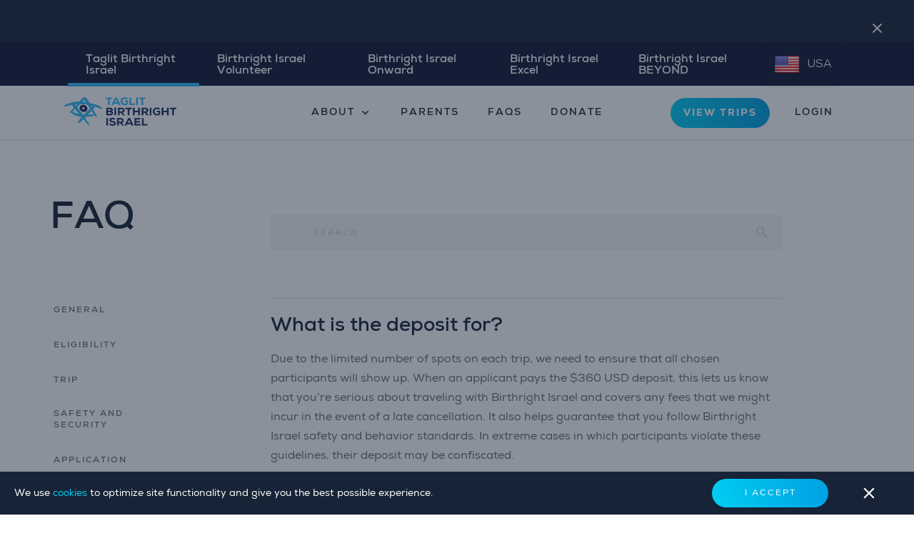

--- FILE ---
content_type: text/html; charset=UTF-8
request_url: https://www.birthrightisrael.com/faq?section=deposit
body_size: 57481
content:
<!DOCTYPE HTML>
<html lang="en" dir="ltr">
<head>
    <script type="text/javascript"
            defer
            src="https://appleid.cdn-apple.com/appleauth/static/jsapi/appleid/1/en_US/appleid.auth.js"></script>
    
    <title>FAQ | Taglit - Birthright Israel</title>
    <meta http-equiv="X-UA-Compatible" content="IE=EDGE">
<meta name="viewport" content="width=device-width, initial-scale=1, minimum-scale=1, maximum-scale=1">
<link rel="canonical" href="https://www.birthrightisrael.com/faq"/>
<link rel="shortcut icon" type="image/x-icon" href="https://www.birthrightisrael.com/assets/web/images/favicon.ico"/>
<meta name="description" content="Get answers to all your questions about Birthright Israel—eligibility, trip details, funding, and how to apply for this life-changing free trip to Israel.
">
<meta property="og:type" content="website"/>
<meta property="og:title"
      content="FAQ | Taglit - Birthright Israel"/>
<meta property="og:description" content="Get answers to all your questions about Birthright Israel—eligibility, trip details, funding, and how to apply for this life-changing free trip to Israel.
"/>
<meta property="fb:app_id" content="541542724756047"/>
<meta name="facebook-domain-verification" content="q978oijd1q5db8xgm810lvik5qm689"/>

    <meta property="og:url" content="https://www.birthrightisrael.com/faq"/>
    <meta property="og:image" content="https://www.birthrightisrael.com/uploads/original/MS3jmTGNMcUaPKQBV6AXRaYcMzEmEFdu8JtqIPC5.png"/>
<meta name="robots" content="INDEX">    <link rel="stylesheet" href="/assets/web/css/vendors.min.css?id=002210775c751e228f8519ee8fa1c6be" media="print" onload="this.media='all'">
    
    <!--Shelby special font -->
    <link rel="stylesheet" href="https://use.typekit.net/iln0sqr.css" media="print" onload="this.media='all'">

        <link rel="stylesheet" href="/assets/web/css/style.min.css?id=6c75652398b62c8f29f2d59815e89080"/>
        
    <script>
  dataLayer = [];
</script>

<!-- Google Tag Manager -->
<script>(function(w,d,s,l,i){w[l]=w[l]||[];w[l].push({'gtm.start':
new Date().getTime(),event:'gtm.js'});var f=d.getElementsByTagName(s)[0],
j=d.createElement(s),dl=l!='dataLayer'?'&l='+l:'';j.async=true;j.src=
'https://www.googletagmanager.com/gtm.js?id='+i+dl;f.parentNode.insertBefore(j,f);
})(window,document,'script','dataLayer','GTM-594N3M6');</script>
<!-- End Google Tag Manager -->
                                <script type="application/ld+json" id="faq-jsonld-schema" data-faq-schema="true">
        {
  "@context": "https://schema.org",
  "@type": "FAQPage",
  "mainEntity": [{
    "@type": "Question",
    "name": "What is Birthright Israel?",
    "acceptedAnswer": {
      "@type": "Answer",
      "text": "Birthright Israel is a not-for-profit organization providing the gift of  a 10 day educational group trip to Israel for Jewish young adults between the ages of 18 to 26.\\n\\n \\n\\nToday, Birthright Israel is the largest educational tourism organization in the world that has given over 900,000 journeys to the magical state of Israel.\\n\\n \n\nWhen you go on a Birthright Israel trip, you'll travel throughout the country. Explore historic, cultural, and religious sites. Hike, raft, and take in Israel's varied landscape and nature. Israeli peers will also join you for a significant portion of the trip and introduce you to the local culture, music, and foodâ€”giving you a glimpse of what it's like to live in Israel. You might even become lifelong friends."
    }
  },{
    "@type": "Question",
    "name": "What is the role of Birthright Israel?",
    "acceptedAnswer": {
      "@type": "Answer",
      "text": "We work with Trip Organizers to offer Jewish young adults the gift of a free trip to Israel. \\n\\n \\n\\nWhat are our responsibilities? We coordinate all air travel and set educational and quality standards, procedural guidelines, and security policies for all programs. We also perform extensive quality control reviews of every trip to ensure that they meet our high standards.\\n\\n \n\nIn a nutshellâ€”the trip is developed and implemented by the individual Trip Organizers that Birthright Israel puts through a rigorous approval process, all so you can enjoy your Israel experience to the fullest."
    }
  },{
    "@type": "Question",
    "name": "What does the gift cover?",
    "acceptedAnswer": {
      "@type": "Answer",
      "text": "What's included:\\n\\n \\n\\nRound trip airfare (from designated cities)\\nAccommodations 3 and 4-star hotels\\nGroup transportation in Israel\\nAt least two meals per day\\nAll organized activities and touring \\n \\n\nWhat's not included:\n\nMost lunch meals\nPersonal purchases (like souvenirs)\nTravel/health insurance \n$360 USD deposit which you can kindly donate or request a refund after your trip"
    }
  },{
    "@type": "Question",
    "name": "This gift sounds too good to be true. What's the catch?",
    "acceptedAnswer": {
      "@type": "Answer",
      "text": "There's no catch. You are only responsible for a $360 USD deposit - which you can kindly donate to support future Birthright Israel educational activities or request a refund after successfully completing the program.\\n\\n \\n\nLearn more about the gift of Birthright Israel, click here"
    }
  },{
    "@type": "Question",
    "name": "How is Birthright Israel funded?",
    "acceptedAnswer": {
      "@type": "Answer",
      "text": "There is a common myth that Birthright Israel programs are funded by just a few donors, but in reality, they are funded by nearly 40,000 donors annually, including tens of thousands alumni, their families, and individual donors from around the world who believe in our mission. The program is also funded by the people of Israel through the government of Israel, The Jewish Agency for Israel, and Jewish communities and Federations."
    }
  },{
    "@type": "Question",
    "name": "Who has gone on Birthright Israel trips?",
    "acceptedAnswer": {
      "@type": "Answer",
      "text": "Over 900,000 young adults from all over the world have been to Israel on Birthright Israel trips.\\n\\nOur participants hail from 70 countries and every continent in the world (except Antarctica). They come from all Jewish religious backgrounds and degrees of travel experience. \\n\\n \\n\\nAll participants return home with a new understanding and appreciation for the people of Israel and the country, as well as new friends and incredible memories."
    }
  },{
    "@type": "Question",
    "name": "Do these trips have any impact on the participants?",
    "acceptedAnswer": {
      "@type": "Answer",
      "text": "80% of our alumni called their Birthright Israel trip a â€œlife-changing experienceâ€- an approval rate every brand would envy. They have so many incredible things to say about how our trips impacted them in a variety of ways.\\n\nIn addition, independent research conducted by Brandeis University confirms this. For more information, see our Research page."
    }
  },{
    "@type": "Question",
    "name": "Can I make a donation in support of Birthright Israel?",
    "acceptedAnswer": {
      "@type": "Answer",
      "text": "Absolutely. There is no gift too small to make a difference. The future of the Jewish people is a shared responsibility, and every dollar counts and contributes to a stronger future for us all. To make a donation in support of Birthright Israel, please click here."
    }
  },{
    "@type": "Question",
    "name": "What is Birthright Israel Onward?",
    "acceptedAnswer": {
      "@type": "Answer",
      "text": "Birthright Israel Onward is a framework for immersive and resume building experiences in Israel for students and recent graduates from all over the world. Many Onward programs are specifically constructed through a partnership between Onward and a Jewish community or organization. For those that are not eligible through a partner program, Onward offers Theme Based programs based on applicants' desired field of work. Our programs are intended as a more meaningful and immersive *follow-up to an initial, short-term experience in Israel.\\n\\nYou can find out more on the Onward website.\\n\\nYou can apply to both Birthright Israel's 10-day trip and Birthright Israel Onward, but if you're accepted to both you must participate on the Birthright Israel trip before the departure of the Birthright Israel Onward program. \\n\\n*Once you've participated in the Birthright Israel Onward program, you're no longer eligible for a Birthright Israel trip."
    }
  },{
    "@type": "Question",
    "name": "What is Birthright Israel Volunteer?",
    "acceptedAnswer": {
      "@type": "Answer",
      "text": "Birthright Israel Volunteer, in partnership with the Jewish Federations of North America (JFNA), is a program for Jewish adults ages 18â€“50 who want to support Israel through meaningful, hands-on work. Launched in response to the events of October 7th, 2023, the program allows participants to contribute directly to Israel in a deep and lasting way. Participants take part in 8 or 14-day programs that include projects such as rescuing and distributing food to those in need, helping rebuild and restore affected areas, and engaging in many different types of volunteering. The experience also offers a chance to connect with other Jewish peers and deepen one's connection to Israel."
    }
  },{
    "@type": "Question",
    "name": "What is Birthright Israel Excel?",
    "acceptedAnswer": {
      "@type": "Answer",
      "text": "Birthright Israel Excel is an immersive 10-week summer fellowship that engages talented Jewish young adults interested in making a tangible impact in business, tech, entrepreneurship, the Jewish community, and the State of Israel. The program is highly subsidized and runs separately from the Birthright Israel 10-day trip to Israel.\\n\\nYou can find out more on the Birthright Israel Excel website. You can apply to both Birthright Israel and Birthright Israel Excel, but if you're accepted to both you must participate on the Birthright Israel trip before the departure of the Birthright Israel Excel Fellowship. \\nOnce you've participated in the Birthright Israel Excel Fellowship program, you're no longer eligible for a Birthright Israel trip."
    }
  },{
    "@type": "Question",
    "name": "Is Birthright Israel still offering trips for 27-32 year-olds?",
    "acceptedAnswer": {
      "@type": "Answer",
      "text": "No. Trips for 27-32 year olds were offered as a pilot program that ended in October 2022.\\n\nBirthright Israel trips are now only offered for ages 18-26."
    }
  },{
    "@type": "Question",
    "name": "What are Trip Organizers? I thought there was just one program called Birthright Israel.",
    "acceptedAnswer": {
      "@type": "Answer",
      "text": "In North America, Birthright Israel is the umbrella organization that funds the gift and accredits individual Trip Organizers to run Birthright Israel-approved programs and sets the basic guidelines, standards and security policies by which Trip Organizers must operate. There are a number of Birthright Israel-accredited Trip Organizers running programs.\\n\\n \\n\nIf you're not from the United States, upon beginning the registration process, you'll be directed to the Trip Organizer(s) or the local community partner that serve your country or region."
    }
  },{
    "@type": "Question",
    "name": "Am I eligible?",
    "acceptedAnswer": {
      "@type": "Answer",
      "text": "Birthright Israel trips are open to all Jewish young adults, ages 18 to 26 years old who have not participated on an educational trip to Israel since they turned 18 and / or lived in Israel past the age of 12."
    }
  },{
    "@type": "Question",
    "name": "How does Birthright Israel define 'Jewish'?",
    "acceptedAnswer": {
      "@type": "Answer",
      "text": "Birthright Israel is a journey for young Jews into their heritage. Regardless of where you are starting from, we are interested in deepening your Jewish identity and strengthening your Jewish links to Israel. Your Jewish connection, identity, and journey are unique. Many of our participants come from interfaith homes, and we know that your connection (or disconnection) to the Jewish community may be an uncertain one. We want you to feel comfortable enough to ask questions and inquire about your eligibility for the gift of a Birthright Israel trip.\\n\\n \\n\\nBirthright Israel's determination regarding eligibility for the program will simply be a statement of that; not a judgement or determination about your own path, self-definition and/or connection to Judaism or the Jewish community.\\n\\n \\n\\nTo be eligible for the gift of Birthright Israel, you must be considered Jewish by one of the recognized Jewish denominations.* You must not be exclusively practicing another religion, and you also need to have at least one Jewish parent who identifies as such. You may also be eligible if you are a Jew by Choice through conversion to Judaism (documentation will be requested).\\n\\n \n\nPlease note that final eligibility for Birthright Israel is only determined after you complete the full registration process and is subject to change.\n\n \n\nIf your Jewish story feels complicated and you have questions about your Jewish eligibility, or if you practice another religion, or if you are adopted, we take these cases seriously and prefer to talk to you 1 on 1.  Please contact us\n\n \n\n*Birthright Israel recognizes the following denominations:\n\n \n\nReform\n\nReconstructionist\n\nConservative\n\nOrthodox\n\nSephardic"
    }
  },{
    "@type": "Question",
    "name": "Is there an age requirement?",
    "acceptedAnswer": {
      "@type": "Answer",
      "text": "You must be between 18 to 26 years old. Also, it's okay to apply for Birthright Israel while you're still a high school student as long as you graduate before the start date of your trip."
    }
  },{
    "@type": "Question",
    "name": "Can I apply before I turn 18?",
    "acceptedAnswer": {
      "@type": "Answer",
      "text": "Yes. But your 18th birthday must fall before or on the first day of your trip."
    }
  },{
    "@type": "Question",
    "name": "I've been to Israel before. Am I eligible?",
    "acceptedAnswer": {
      "@type": "Answer",
      "text": "It depends. If you've been to Israel before but only with your family or for personal business, you're still eligible as long as you were there for under 3 months.\\n\\n \\n\\nFor more details on specific kinds of trips, see below.\\n\\n \\n\\nPersonal Trips\\nApplicants who traveled to Israel since turning 18 on a family trip, a multi-generational trip, or some interfaith/secular experiences are eligible.\\n\nHigh School Trips\nApplicants who traveled to Israel prior to turning 18, on a program designed for high school teens, for a period shorter than three months in length are eligible. Even if you were 18 at the time of the trip, you are eligible, as long as the trip was designed for high school students.\n\nApplicants who participated in most â€œHigh School in Israelâ€ programs for up to a semester are eligible.\n\nUniversity Age Trips\nApplicants are NOT eligible if they traveled to Israel after turning 18 on programs which include, but are not limited to: University or study abroad semesters/programs, yeshiva & seminary and any program under the umbrella of Onward Israel or Masa.\n\nVolunteer Programs/Other Trips\nApplicants who volunteered on programs such as Magen David Adom, participated in the Maccabiah games and/or traveled on family Federation missions are eligible as long as the programs were for a period shorter than 3 months.\n\nApplicants who participated on Volunteer in Israel programs after October 7, 2023 are eligible.\n\n\nApplicants who participated in Young Professional Federation missions are not eligible.\n\nUnsure about your eligibility? Please contact us or reach out to your Trip Organizer."
    }
  },{
    "@type": "Question",
    "name": "I'm an Israeli citizen. Am I eligible?",
    "acceptedAnswer": {
      "@type": "Answer",
      "text": "It depends - If you are an Israeli citizen, you are only eligible if you never lived in Israel or left before the age of 12 (official documentation will be required). If you are accepted to the program, you will need to obtain army exemption papers from your local Israeli consulate."
    }
  },{
    "@type": "Question",
    "name": "I served in the Israeli army, volunteered on an Israeli army base or participated on an army program. Am I eligible?",
    "acceptedAnswer": {
      "@type": "Answer",
      "text": "If you served in the Israeli Army or volunteered on an Israel Army base after the age of 18, or participated on an army program you are not eligible."
    }
  },{
    "@type": "Question",
    "name": "I'm a Jewish Studies student. Am I eligible?",
    "acceptedAnswer": {
      "@type": "Answer",
      "text": "Not while you're still enrolled in the program. Students in exclusively Jewish Studies programs in any institute of higher learning, including Jewish teacher training programs, Jewish Studies Programs (not including Jewish Studies major or minor candidates at secular institutions), rabbinical programs, yeshivot/seminaries, Jewish communal service programs and the like are not eligible for a Birthright Israel trip while they are still in the study program."
    }
  },{
    "@type": "Question",
    "name": "Who will I travel with?",
    "acceptedAnswer": {
      "@type": "Answer",
      "text": "You'll be exploring Israel with up to 40 other Jewish participants. Of course, your trip wouldn't be complete without the two staff members (called madrichim) who fly with the group, one Israeli tour educator, an Israeli security guard (who is also a first aid responder), and the bus driver, who will help you make the most of your experience. You'll also have the opportunity to meet Israeli locals who will join you for a portion of the trip.\\n\\nWe like to bring a range of participants from different places across the country, so you can make new friends you wouldn't have otherwise had the chance to meet. And after 10 full days of bonding in Israel, you'll feel more like one big family than friends. Many of our participants stay in touch long after the trip ends.  \\n\nIf you prefer not to go solo, you can request to travel with friends or family members."
    }
  },{
    "@type": "Question",
    "name": "What are the core activities and themes of each trip?",
    "acceptedAnswer": {
      "@type": "Answer",
      "text": "All of our trips include the must-see sites around Israel, like Tel-Aviv and Jerusalemâ€” so don't worry about missing out. Your trip itinerary will depend on your dates, interests, and other factors, however, our trips are well-rounded and focused on key landmarks of historical and nationals sites, contemporary arts, culture, technology and environmental initiatives and Jewish values such as social justice, community, and Shabbat."
    }
  },{
    "@type": "Question",
    "name": "What are Trip Organizers?",
    "acceptedAnswer": {
      "@type": "Answer",
      "text": "Trip Organizers are tour companies that have been accredited by Birthright Israel to run trips. \\n\\nEach Trip Organizer has its own unique set of trips so you can travel with like-minded peers who share your interests. Head to the marketplace to discover the diverse set of programs and find the trip that best aligns with your lifestyle. The name of the Trip Organizer is located on the trip tile in the marketplace. \\n\\nOnce you choose a trip and begin the application process, a Trip Organizer may reach out to answer any questions you might have. After you pay your deposit, the Trip Organizer will set up a 1-on-1 chat to give an overview of the trip and learn more about you.\\n\\nIf you have any further questions after submitting your application, it's best to reach out to your Trip Organizer directly as they will be able to give you the answers regarding your specific trip."
    }
  },{
    "@type": "Question",
    "name": "What is the role of Birthright Israel?",
    "acceptedAnswer": {
      "@type": "Answer",
      "text": "We work with Trip Organizers to offer Jewish young adults the gift of a free trip to Israel. \\n\\n \\n\\nWhat are our responsibilities? We coordinate all air travel and set educational and quality standards, procedural guidelines, and security policies for all programs. We also perform extensive quality control reviews of every trip to ensure that they meet our high standards.\\n\\n \n\nIn a nutshellâ€”the trip is developed and implemented by the individual Trip Organizers that Birthright Israel puts through a rigorous approval process, all so you can enjoy your Israel experience to the fullest."
    }
  },{
    "@type": "Question",
    "name": "What do you mean when you say that Israeli peers will be joining us?",
    "acceptedAnswer": {
      "@type": "Answer",
      "text": "One of the highlights of the trip is the multi-day Mifgash (encounter) with your Israeli peers. What better way to experience Israel than through the eyes of its locals?\\n\\n \\n\nYou'll have an incredible opportunity to meet and travel with Israelis of the same age, many of whom are serving in the Israel Defense Forces. Together, you and your new Israeli friends will explore your views about personal, religious, and political identities and ideologies."
    }
  },{
    "@type": "Question",
    "name": "What are Classic trips?",
    "acceptedAnswer": {
      "@type": "Answer",
      "text": "Classic trips are the quintessential Birthright Israel trip. We recommend this option for those who want a taste of everything the country has to offer, from historic sites and outdoor hikes to local culture and mouth-watering cuisine.\\n\nWanna know what to expect? Check out a sample Classic trip itinerary."
    }
  },{
    "@type": "Question",
    "name": "What are campus trips?",
    "acceptedAnswer": {
      "@type": "Answer",
      "text": "Campus trips allow you to travel with other Jewish students from your university or college campus. These trips are usually timed to coincide with your school's winter or summer break. Don't be surprised if a lot of you arrive at the airport wearing the same school hoodie."
    }
  },{
    "@type": "Question",
    "name": "What are themed trips?",
    "acceptedAnswer": {
      "@type": "Answer",
      "text": "Themed trips allow you to explore Israel through the lens of a specific focus or interest. Our diverse set of programs includes active, LGBTQ and more. You'll experience a unique perspective of Israel and meet other Jewish participants whose interests align with yours. \\n\\n \\n\\nAfraid of missing out? Not to worry. All of our themed trip itineraries include the core activities featured in the classic trip, such as hiking Masada, visiting the Western Wall, and more.\\n\\n \\n\\nActive\\n\\nIf you're an adrenaline-junkie who prefers to go off-the-beaten path, sign up for an Active trip. This ultimate outdoor adventure will give you the opportunity to hike, raft, and climb your way through Israel.\n\n \n\n Professional\n\nWant to see all the sites while networking with other young Jewish professionals? Delve deeper into your industry by experiencing the best of Israel through an occupational lens.\n\n \n\nLGBTQ\n\nExplore Israel with like-minded peers on a curated tour of Israel's thriving LGBTQ culture. Experience the world-renowned Tel Aviv Pride Parade for yourself and meet with local LGBTQ leaders."
    }
  },{
    "@type": "Question",
    "name": "What are local community trips?",
    "acceptedAnswer": {
      "@type": "Answer",
      "text": "Local community trips allow you to travel with members of your local Jewish community, such as people from your town or city."
    }
  },{
    "@type": "Question",
    "name": "Does Birthright Israel make accommodations for individuals with medical, developmental, and physical disabilities?",
    "acceptedAnswer": {
      "@type": "Answer",
      "text": "Birthright Israel believes that every eligible young adult should be able to travel to Israel to experience their Birthright. Guided by our Jewish values, we aim to be inclusive of all individuals with disabilities, special requirements, limitations or challenges.\\n\nWe offer opportunities to include young adults with special requirements on our classic trips accompanied by an aide or shadow if needed. Additionally, we offer accessible programs for those who prefer to travel with others from their community."
    }
  },{
    "@type": "Question",
    "name": "Will this be a religious trip?",
    "acceptedAnswer": {
      "@type": "Answer",
      "text": "Not if you don't want it to be. Our Trip Organizers represent a variety of religious movements and Zionist ideologies. While all Birthright Israel programs provide opportunities for participants to celebrate Jewish life together—the 'how' will vary by Trip Organizer.\\n\\n \\n\\nWe recommend asking your Trip Organizer some key questions like \\\"How will Shabbat be observed?\\\" to help ensure that the program you are choosing is right for you."
    }
  },{
    "@type": "Question",
    "name": "What sort of physical activity can I expect?",
    "acceptedAnswer": {
      "@type": "Answer",
      "text": "Pack your hiking boots and swimsuit. Our trip itineraries are jam-packed with exciting, physically-demanding activities, including walking long distances, climbing, hiking, and swimming. The average day includes about 15 hours of activities, which means early wake-ups and late nights. Check out a sample itinerary here."
    }
  },{
    "@type": "Question",
    "name": "What should I pack?",
    "acceptedAnswer": {
      "@type": "Answer",
      "text": "Being prepared is key. Trips are jam-packed with exciting, physically-demanding activities, including walking long distances, climbing, hiking, and swimming.\\n\nTemperatures in Israel can vary depending on the season and even the city. Check out a sample packing list here."
    }
  },{
    "@type": "Question",
    "name": "What is rooming like on a Birthright Israel trip?",
    "acceptedAnswer": {
      "@type": "Answer",
      "text": "Meeting and connecting with your peers is a big part of the Birthright Israel experience. As such, you will be living in a communal environment.\\n\\n \\n\\nWe understand that you might want to room with your significant other of the opposite sex, however, single-sex rooms are the standard across Birthright Israel trips. This is to ensure a comfortable night's stay for all our participants. \\n\\nYou'll sleep in a dormitory or share living quarters with many other people and eat in communal dining facilities. You'll also share transportation (a tour bus) with up to 50 other people."
    }
  },{
    "@type": "Question",
    "name": "Can I travel with my significant other?",
    "acceptedAnswer": {
      "@type": "Answer",
      "text": "As long as your significant other is also eligible to participate in a Birthright Israel trip, you can travel together.\\n\nKeep in mind that spots are very limited, so sign up today to reserve space for both of you on the same trip."
    }
  },{
    "@type": "Question",
    "name": "What if I get ill or need medical assistance while on a Birthright Israel trip?",
    "acceptedAnswer": {
      "@type": "Answer",
      "text": "Your health is our top priority. A fully-trained first-aid responder will be with your group throughout the length of your trip. An on-call doctor and local hospitals are also always available. In extreme situations, participants will be transferred to another city for specialized medical treatment when necessary and, where indicated, will later be returned to the country of origin for further treatment. \\n\\n \\n\nYou're responsible for having personal medical insurance coverage. It must be valid in Israel throughout the period covered by the trip. (If you don't have medical insurance and are purchasing travel/medical insurance for the sole purpose of this trip, you might want to consider supplementary coverage for continuation of treatment/care in your home country if required when you return home)."
    }
  },{
    "@type": "Question",
    "name": "What airport will my trip leave from?",
    "acceptedAnswer": {
      "@type": "Answer",
      "text": "Most U.S. trips depart from New York area airports unless otherwise indicated. Most Canadian trips depart from Toronto's Pearson International Airport unless otherwise indicated."
    }
  },{
    "@type": "Question",
    "name": "What if I miss my group's flight due to a delayed connecting flight?",
    "acceptedAnswer": {
      "@type": "Answer",
      "text": "We'll do our absolute best to put you on the next available flight departing from the original gateway city of departure and on the same airline, provided that it will arrive in Israel no more than 24 hours after the original missed flight.\\n\\n \\n\nBut we can't guarantee it. Rebooking a flight is based entirely on airline availability and departure schedule. If you miss your connecting flight due to a delay, contact your Trip Organizer immediately."
    }
  },{
    "@type": "Question",
    "name": "Can I fly to Israel on my own and then meet my group there?",
    "acceptedAnswer": {
      "@type": "Answer",
      "text": "The Birthright Israel trip begins when you meet your group at the airport prior to your departure.\\n\\n \\n\nIf you are offered a spot on a trip, and wish to request an exception to meet the group in Israel, you must contact your Trip Organizer as soon as possible and wait to receive confirmation that your request has been approved. If the exception is approved, you are responsible for arranging your flight to and from Israel, at your own expense. Your flight must arrive in Israel no later than the start of your trip and may not depart before your trip ends. Your Trip Organizer will ask for your flight details to verify this information."
    }
  },{
    "@type": "Question",
    "name": "Can I leave my trip early, before it ends?",
    "acceptedAnswer": {
      "@type": "Answer",
      "text": "Unfortunately no, we do not allow participants to leave their Birthright Israel trip before it ends. This includes participants who are joining their Onward program."
    }
  },{
    "@type": "Question",
    "name": "Can I drink alcohol on a Birthright Israel trip?",
    "acceptedAnswer": {
      "@type": "Answer",
      "text": "You don't need alcohol to have a good time. Drinking alcohol is allowed only under certain conditions. In order to keep all of our participants and staff safe, we strictly enforce our alcohol policy."
    }
  },{
    "@type": "Question",
    "name": "What's the policy regarding sexual harassment on a Birthright Israel trip?",
    "acceptedAnswer": {
      "@type": "Answer",
      "text": "We have a zero tolerance policy towards harassment of any kind and promote a communal space of physical and emotional safety."
    }
  },{
    "@type": "Question",
    "name": "Can I extend my flight and stay in Israel after my trip is over?",
    "acceptedAnswer": {
      "@type": "Answer",
      "text": "Flight extensions are managed by our travel agents with the airlines and are not the responsibility of Taglit Birthright Israel.\\nUnless your flight extension is approved, or in the event it is declined, you are expected to join your group return flight.\\nOnce it is approved, your flight is no longer part of the group flight and is your individual responsibility.\\nBirthright Israel participants may extend their stay by either extending their ticket for up to 90 days or by cancelling their return ticket. If you will not be using your return ticket, you must inform your Trip Organizer as early as possible, prior to your group departure."
    }
  },{
    "@type": "Question",
    "name": "Safety and Security at Birthright Israel",
    "acceptedAnswer": {
      "@type": "Answer",
      "text": "The safety and well-being of our Birthright Israel participants is our primary operating principle and our foremost concern. Birthright Israel takes great pride in its reputation for being cautious and responsible with a well-deserved reputation from hosting over 900,000 travelers over the past 24 years. We will not hesitate to further adjust our approach, as necessary.\\n\\n \\n\\nBirthright Israel trips operate under strict safety and security standards set in accordance with the IDF's Homefront Command guidelines. These guidelines include geographical travel boundaries, exact protocols of how to operate during the sound of a siren, personal safety guidelines and more. Birthright Israel's operations department and field teams are in constant contact with trip staff and oversee the group's operations and safety.\\n\\n \\n\\nTrip itineraries are approved daily with the \\\"Situation Monitoring Room\\\" administered by the Society for the Protection of Nature. The Situation Monitoring Room works closely with Israel's security forces including the IDF, Israel Police, and local security and reservation authorities."
    }
  },{
    "@type": "Question",
    "name": "Will staff members accompany us throughout the trip?",
    "acceptedAnswer": {
      "@type": "Answer",
      "text": "Absolutely, Birthright Israel is a supervised program where you travel in a group setting. Each group is led by a Tour Educator and accompanied by two staff members from the group's country of origin. Additionally, the group is accompanied by a security guard (who is also a first aid responder) and a bus driver."
    }
  },{
    "@type": "Question",
    "name": "Once we're in Israel, will we have to travel or get around on our own?",
    "acceptedAnswer": {
      "@type": "Answer",
      "text": "Throughout the trip, you will be traveling in a group setting. At times, groups are provided with independent time to explore the area on their own. This usually takes place during scheduled lunch times, scheduled self exploration segments (exploring a central area within city limits on own) and scheduled night outs. All scheduled independent times are set to take place on foot. During scheduled night out, you will also be invited to use taxis if needed within predetermined city limits.\\n\nDuring the above independent times, the Tour Educator, staff from country of origin and security guard will be available for all your needs, but they won't necessarily be with you physically."
    }
  },{
    "@type": "Question",
    "name": "Will a security guard or other security personnel travel with us?",
    "acceptedAnswer": {
      "@type": "Answer",
      "text": "Yes. You will be accompanied by a trained security guard (who is also a first aid responder). If needed, additional security will be provided."
    }
  },{
    "@type": "Question",
    "name": "How will we get around Israel?",
    "acceptedAnswer": {
      "@type": "Answer",
      "text": "You will travel together as a group by bus. All trips, tour bus companies, and drivers are subject to Birthright Israel's strict standards."
    }
  },{
    "@type": "Question",
    "name": "Will we have to take public transportation in Israel?",
    "acceptedAnswer": {
      "@type": "Answer",
      "text": "Generally no. You will have a bus dedicated to your group's travel. During group programming in Tel Aviv and Jerusalem, you will sometimes use the local light rail train for travel. The use of this form of transportation will be preapproved, and its purpose is twofold: (1) to avoid traffic and arrive on time at your destination within the city and (2) to support the greening efforts of the overall Birthright Israel program. At times and when permissible, based on safety and security guidelines, you may be invited to use taxis if needed, within predetermined city limits during scheduled nights out."
    }
  },{
    "@type": "Question",
    "name": "Are the flights to Israel safe?",
    "acceptedAnswer": {
      "@type": "Answer",
      "text": "Yes. Birthright Israel works with several international airlines in order to safely bring you to Israel. The airlines we work with are all accredited members of the International Air Transport Association (IATA) and operate within the guidelines of their Operational Safety Audit."
    }
  },{
    "@type": "Question",
    "name": "My parents are worried about me traveling to Israel. Will they be able to reach me during the trip if there's an emergency?",
    "acceptedAnswer": {
      "@type": "Answer",
      "text": "Yes. Many participants bring their own phone with an international calling and data plan. The best way for your parents to reach you is by contacting you directly on your mobile device. Your Trip Organizer will provide you with additional contact information which can be shared with your parents. In the event that your parents can't contact you or your Trip Organizer directly, Birthright Israel will leave the number to an after hours emergency service on our main line + 1-888-99-ISRAEL (7723)."
    }
  },{
    "@type": "Question",
    "name": "What if there is a security situation during the trip? Will you change our itinerary?",
    "acceptedAnswer": {
      "@type": "Answer",
      "text": "Yes. Trip itineraries are approved daily with the â€œSituation Monitoring Roomâ€ administered by the Society for the Protection of Nature. The Situation Monitoring Room works closely with Israel's security forces including the IDF, Israel Policy, and local security and reservation authorities."
    }
  },{
    "@type": "Question",
    "name": "I'm a little nervous about traveling to Israel. Should I bring pepper spray, or something else, to protect myself?",
    "acceptedAnswer": {
      "@type": "Answer",
      "text": "No. The best way to be safe while on your Birthright Israel trip is to stay with your group and follow directions at all times. Birthright Israel and your Trip Organizer have vast experience running trips, keeping participants safe, and making changes to the itinerary if necessary."
    }
  },{
    "@type": "Question",
    "name": "What if the name I entered when I applied has changed or is spelled wrong?",
    "acceptedAnswer": {
      "@type": "Answer",
      "text": "Airline tickets are issued based on the full given name(s) and last name that you put on your application, which must match the full name on your passport. If there's a discrepancy, the airline has the right to deny you passage or charge to reissue the ticket (in which case you may need to forfeit your deposit). If you entered your name incorrectly or changed your name, contact us."
    }
  },{
    "@type": "Question",
    "name": "Should I create my account by signing in with Facebook / Apple?",
    "acceptedAnswer": {
      "@type": "Answer",
      "text": "We recommend it. When using Facebook / Apple all you need are your Facebook / Apple login credentials."
    }
  },{
    "@type": "Question",
    "name": "If I'm not selected for a trip this season, can I apply again for the next round of trips?",
    "acceptedAnswer": {
      "@type": "Answer",
      "text": "You can continue to apply for each new round of Birthright Israel trips as long as you meet the eligibility requirements.\\n\\n \\n\nPlease note: Applications don't carry over from season to season. If you want to be considered for an upcoming trip, you'll need to login and make sure your application is up to date with a current Travel Season and Trip Selection (if available)."
    }
  },{
    "@type": "Question",
    "name": "What if I'm unable to go at the last minute?",
    "acceptedAnswer": {
      "@type": "Answer",
      "text": "If you cancel your trip within *65 days of your confirmed flight departure you'll forfeit the security deposit."
    }
  },{
    "@type": "Question",
    "name": "Do I need a passport?",
    "acceptedAnswer": {
      "@type": "Answer",
      "text": "Yes. No one can travel to Israel without a valid passport.\\n\\n \\n\\nDepending on what country your passport(s) is issued from, you may also require a *Visa or **Electronic Travel Authorization (ETA) in addition to a passport to enter Israel. Please contact your closest Israeli consulate for more information.\\n\\n \\n\\nOnce you are assigned to a trip, cancelling within 65 days of departure due to an expired passport may cause you to lose your deposit if you cannot obtain a new passport in time.\\n\\n \n\n*Applicants who require a Visa - Passport must be valid for 6 months past the arrival date in Israel.\n\n**Applicants who require an ETA - Passport must be valid for 3 months past the arrival date in Israel."
    }
  },{
    "@type": "Question",
    "name": "What if I don't yet have a passport?",
    "acceptedAnswer": {
      "@type": "Answer",
      "text": "If you don't already have a passport, we recommend that you begin obtaining one as soon as possible. You'll be required to provide your Trip Organizer with your passport number and a photocopy of your passport before Birthright Israel issues your flight ticket.\\n\\n \\n\\nDepending on what country your passport(s) is issued from, you may also require a *Visa or **Electronic Travel Authorization (ETA) in addition to a passport to enter Israel. Please contact your closest Israel consulate for more information.\\n\\n \\n\\nIf you cannot obtain a new passport or the necessary travel documents within a designated amount of time before the trip, and you realize this after being assigned to a flight and after the cancellation deadline, your Trip Organizer may cancel your trip without refunding your deposit.\\n\\n \n\n*Applicants who require a Visa - Passport must be valid for 6 months past the date of arrival in Israel\n\n**Applicants who require an ETA - Passport must be valid for 3 months past the date of arrival in Israel."
    }
  },{
    "@type": "Question",
    "name": "***NEW*** Do I need a visa or entry permit to travel to Israel?",
    "acceptedAnswer": {
      "@type": "Answer",
      "text": "All international travelers from visa-exempt countries must have a valid ETA-IL (Electronic Travel Authorization) prior to departing for Israel.\\n\\n \\n\\nKey ETA Details:\\n\\nVisitors with a valid ETA-IL can stay up to 90 days in Israel.\\nThe ETA-IL is valid for up to 2 years or until the passport expires.\\nIn case of passport renewal or changes in personal information, a new ETA-IL will be required.\\nThe ETA-IL cost is 25 ILS (~7 USD/EUR and ~10 CAD).\\nInternational travelers who require a valid visa to visit Israel do not need to apply for the ETA-IL as well.\n \n\nFor ETA-IL applications, visit: *israel-entry.piba.gov.il (your passport details are required for the application)\n\nFor technical assistance, contact: eta@piba.gov.il\n\n*Please ensure you submit your application form on the official Israeli government website to avoid paying additional service fees.\n\nThe information above is based on publications and information published on the official website of the Israel Population & Immigration Authority and is its sole responsibility."
    }
  },{
    "@type": "Question",
    "name": "I registered, but it only asked me a few basic questions (name, email, etc.). Am I all set?",
    "acceptedAnswer": {
      "@type": "Answer",
      "text": "No, you have only taken the first step toward your free trip to Israel. There are a few more steps . In order to complete your application, you'll need to fill out all sections of the online application form.\\n\\n \\n\nIMPORTANT: Your application will not be processed unless you complete all sections and accept the terms and conditions of the waiver."
    }
  },{
    "@type": "Question",
    "name": "Am I guaranteed a spot on a trip?",
    "acceptedAnswer": {
      "@type": "Answer",
      "text": "Overwhelming response and limited availability could mean you will beâ€¯waitlisted for a trip. â€¯ \\n\\nSign up online as soon as registration opens for your best chance to secure a spot. Your application must be completed in full, including the deposit, to be considered for a trip.â€¯ \\n\nFollow up with your Trip Organizer to learn more about your status."
    }
  },{
    "@type": "Question",
    "name": "I was â€œwaitlistedâ€, what does that mean?",
    "acceptedAnswer": {
      "@type": "Answer",
      "text": "Waitlisted means that the trip(s) you chose are full. If a spot becomes available your Trip Organizer will send you an *offer via email. You may be waitlisted for multiple trips until an offer for one of them is sent.\\n\n*Note that Trip Offers typically expire within 24-48 hours of being sent."
    }
  },{
    "@type": "Question",
    "name": "How does Birthright Israel determine who is being accepted to a trip?",
    "acceptedAnswer": {
      "@type": "Answer",
      "text": "Each season, we have a lot more applicants than spots to offer. Birthright Israel Trip Organizers try to accommodate early applications in any given season as well as applicants who applied in the past and those who are about to turn 27 and will age out of the program. Group balance in terms of gender and age are also considerations.\\n\\n \\n\\nWe recommend completing your application and paying the refundable deposit as soon as possible. Flexibility with your travel dates and adding additional trip choices to your application that you are willing to accept can be helpful to your Trip Organizer. \\n\\n \n\nWe hope to raise more funds in order to increase the number of available spots so we can accommodate more young Jewish adults on Birthright Israel trips."
    }
  },{
    "@type": "Question",
    "name": "I think I completed the application. What now?",
    "acceptedAnswer": {
      "@type": "Answer",
      "text": "Once you've filled out all the sections of the application, if there is any information that you wish to update or change, you may access your application until the registration deadline for that season. Keep in mind that any changes you make will be what Birthright Israel considers your final application.\\n\nNow sit back, relax, and be patient. The Trip Organizers will contact you as soon as there is an available trip to offer you."
    }
  },{
    "@type": "Question",
    "name": "How can I ensure I'm on a trip with my friends/family?",
    "acceptedAnswer": {
      "@type": "Answer",
      "text": "The only way for friends/family (or groups of people) to be on the same program is to apply for the same trip. You can invite friends to join you on your trip by using your personal â€œBring a Friendâ€ referral link and sharing it with them by email or on social media.\\n\\n \\n\nFind your link in the My Trip section of your application. Birthright Israel cannot guarantee that any one person or group of individuals will be selected. But, applying for the same trip can ensure that you and your friends get to travel together if all of you are selected."
    }
  },{
    "@type": "Question",
    "name": "What if I don't need my return ticket back to my home country?",
    "acceptedAnswer": {
      "@type": "Answer",
      "text": "If you decide to cancel your return ticket before you are in Israel, you must contact your Trip Organizer. Once you are in Israel, you can cancel your return ticket by selecting \\\"Cancel My Return Flight\\\" on the Birthright Israel mobile app up to 4 hours from your groups departure or by contacting the airline directly. If you fail to do so and are a no-show for the scheduled departure, you'll forfeit the deposit held for your trip."
    }
  },{
    "@type": "Question",
    "name": "Do I need travel insurance?",
    "acceptedAnswer": {
      "@type": "Answer",
      "text": "We strongly recommend that all participants purchase travel insurance in addition to the health/medical insurance you are required to have. Travel insurance should cover domestic flight delay or cancellation as well as personal property theft, loss and/or damage. Birthright Israel does not compensate any domestic flight costs associated with loss, damage or theft of personal property."
    }
  },{
    "@type": "Question",
    "name": "Do I need health insurance?",
    "acceptedAnswer": {
      "@type": "Answer",
      "text": "Yes. It's mandatory for you to have health insurance that is valid in Israel for the entire trip. You'll be required to submit this information to your Trip Organizer. If you extend your trip, make sure that you'll be covered up until you return home. If you don't have medical insurance and are purchasing insurance for the sole purpose of this trip, you may want to consider supplementary coverage for the continuation of treatment/care in your home country if required when you return home.\\n\\n \\n\\nWhile your Trip Organizer will provide basic travelers' health insurance while you are in Israel (which is secondary to your personal coverage), it does NOT cover:\\n\\nMedical care for preexisting conditions\nMedical evacuation\nCoverage when you return home if needed."
    }
  },{
    "@type": "Question",
    "name": "What if the airline loses my luggage?",
    "acceptedAnswer": {
      "@type": "Answer",
      "text": "If your luggage does not arrive in Israel when you do, most airlines will offer some (minimal) compensation when you present receipts, so that you can get some basics. Your Trip Organizer will do their best to assist you.\\n\\n \\n\nRemember to carry essentials such as medications in your carryon baggage. Once you are assigned to a trip check your specific airlines website for more information."
    }
  },{
    "@type": "Question",
    "name": "What is the deposit for?",
    "acceptedAnswer": {
      "@type": "Answer",
      "text": "Due to the limited number of spots on each trip, we need to ensure that all chosen participants will show up. When an applicant pays the $360 USD deposit, this lets us know that you're serious about traveling with Birthright Israel and covers any fees that we might incur in the event of a late cancellation. It also helps guarantee that you follow Birthright Israel safety and behavior standards. In extreme cases in which participants violate these guidelines, their deposit may be confiscated."
    }
  },{
    "@type": "Question",
    "name": "Can I donate my deposit in support of Birthright Israel?",
    "acceptedAnswer": {
      "@type": "Answer",
      "text": "Absolutely. Many participants choose to donate their deposit to help others experience Birthright Israel's various programs. There is no gift too small to make a difference.\\n\nThe future of the Jewish people is a shared responsibility, and every dollar counts and contributes to a stronger future for us all. To donate your deposit, login to the deposit page and choose to donate."
    }
  },{
    "@type": "Question",
    "name": "When and how will I get the deposit back?",
    "acceptedAnswer": {
      "@type": "Answer",
      "text": "If you successfully complete a Birthright Israel trip you will be notified by *email that your deposit is available. You'll also have the opportunity to voluntarily donate all or part of your deposit in support of future Birthright Israel educational activities. If you do not take action within 30 days of receiving the email we will assume you have decided that your deposit should be used to benefit future participants in our various programs.\\n\\n \\n\\nIf you're accepted to a trip and cancel at least 65 days before your confirmed flight departure or are not accepted to participate in a program, your deposit can be refunded to your original method of payment. Unfortunately, we are unable to change your banking/credit card information. To receive a refund, you must submit a written request to your Trip Organizer directly. If you don't make the request, your deposit will remain with us throughout the season and will then be available for you to use for the next round of Birthright Israel trips. If after approximately one year from the date of payment, you have not participated on a trip, your deposit will be refunded automatically via your original method of payment.\\n\\n \n\n*The email is sent automatically upon completion of your trip. It is your responsibility to check your email folders for the email or contact us within 30 days of your trip ending to be refunded."
    }
  },{
    "@type": "Question",
    "name": "I wasn't offered a trip. I want to cancel my application and get my deposit back. How do I do this?",
    "acceptedAnswer": {
      "@type": "Answer",
      "text": "If you weren't offered a trip this round, you're automatically placed on a waitlist until the end of the season.\\n\\n \\n\nIf you'd like to be taken off the waitlist and get your deposit back, please send a refund request IN WRITING via email directly to the Trip Organizer you applied with. It will take between 7 and 10 days for the refund to appear via your original method of payment."
    }
  },{
    "@type": "Question",
    "name": "I just returned from my Birthright Israel trip, and I still haven't received my deposit refund. How can I get it?",
    "acceptedAnswer": {
      "@type": "Answer",
      "text": "After you successfully completed your trip, you were sent an email telling you that your deposit is available to be refunded. You will need to use your original application registration credentials in order to log in and verify that you were a participant on a recent trip. You may also retrieve your deposit by clicking here ."
    }
  },{
    "@type": "Question",
    "name": "What are the payment methods I can pay with?",
    "acceptedAnswer": {
      "@type": "Answer",
      "text": "Deposits are paid and handled through a secure online payment system (PayPal). We accept international credit cards and debit cards. There is no option to use wire transfer, cash or checks."
    }
  },{
    "@type": "Question",
    "name": "Is it safe for me to enter my credit card number and pay my deposit online?",
    "acceptedAnswer": {
      "@type": "Answer",
      "text": "Absolutely. All deposits are paid, handled, and refunded via PayPal which is completely secure."
    }
  },{
    "@type": "Question",
    "name": "I'm having a problem with my deposit. What should I do?",
    "acceptedAnswer": {
      "@type": "Answer",
      "text": "Deposits are paid, handled, and refunded through the secure online payment system. If you're having trouble making your deposit, contact us."
    }
  },{
    "@type": "Question",
    "name": "What is the cancelation policy?",
    "acceptedAnswer": {
      "@type": "Answer",
      "text": "Until you accept a trip offer you can receive the full refund of your $360 USD deposit. After accepting your trip offer you can receive a full refund if you cancel at least 65 days prior to your scheduled departure date."
    }
  },{
    "@type": "Question",
    "name": "What is the processing fee?",
    "acceptedAnswer": {
      "@type": "Answer",
      "text": "The processing fee is an additional charge of $25 to your refundable deposit and it is nonrefundable. The processing fee covers all necessary administrative costs associated with your application process such as reviewing your application, verifying information, responding to inquiries, as well as third party payment processing costs to process deposits securely and efficiently."
    }
  },{
    "@type": "Question",
    "name": "What are Trip Organizers? I thought there was just one program called Birthright Israel.",
    "acceptedAnswer": {
      "@type": "Answer",
      "text": "In North America, Birthright Israel is the umbrella organization that funds the gift and accredits individual Trip Organizers to run Birthright Israel-approved programs and sets the basic guidelines, standards and security policies by which Trip Organizers must operate. There are a number of Birthright Israel-accredited Trip Organizers running programs.\\n\\n \\n\nIf you're not from the United States, upon beginning the registration process, you'll be directed to the Trip Organizer(s) or the local community partner that serve your country or region."
    }
  },{
    "@type": "Question",
    "name": "What's the difference between the Trip Organizers?",
    "acceptedAnswer": {
      "@type": "Answer",
      "text": "Each Trip Organizer has a unique approach and perspective on how to introduce and show Israel to you. At the same time, they've all been accredited by Birthright Israel and incorporate the Birthright Israel core program, which focuses on three main areas: \\n\\nNarratives of the Jewish People\\nContemporary Israel\nIdeas and Formative Values of Judaism"
    }
  },{
    "@type": "Question",
    "name": "Does Birthright Israel make accommodations for individuals with medical, developmental, and physical disabilities?",
    "acceptedAnswer": {
      "@type": "Answer",
      "text": "Birthright Israel believes that every eligible young adult should be able to travel to Israel to experience their Birthright. Guided by our Jewish values, we aim to be inclusive of all individuals with disabilities, special requirements, limitations or challenges.\\n\nWe offer opportunities to include young adults with special requirements on our classic trips accompanied by an aide or shadow if needed. Additionally, we offer accessible programs for those who prefer to travel with others from their community."
    }
  },{
    "@type": "Question",
    "name": "Where can I find these trips?",
    "acceptedAnswer": {
      "@type": "Answer",
      "text": "These trips can be viewed by clicking on â€œfind a tripâ€ and selecting â€œTheme basedâ€ programs and then find  â€œAccessibility Trips.â€"
    }
  },{
    "@type": "Question",
    "name": "Will I still be eligible for a Birthright Israel trip or another Onward program?",
    "acceptedAnswer": {
      "@type": "Answer",
      "text": "Yes! Participating in this volunteer program will not disqualify you from a future Birthright Israel trip or Onward program, provided that all other eligibility requirements are met."
    }
  },{
    "@type": "Question",
    "name": "What are the steps to get accepted?",
    "acceptedAnswer": {
      "@type": "Answer",
      "text": "After filling in the application you will be interviewed. If accepted, you will be notified and asked to pay a non-refundable program registration fee."
    }
  },{
    "@type": "Question",
    "name": "Will there be an orientation?",
    "acceptedAnswer": {
      "@type": "Answer",
      "text": "Yes, there will be a virtual orientation prior to your arrival in Israel as well as an in person orientation on the first day of the program."
    }
  },{
    "@type": "Question",
    "name": "Who can attend the program?",
    "acceptedAnswer": {
      "@type": "Answer",
      "text": "The volunteer program is open to all Jewish young adults, ages 18 to 50 years old. Preference will be given to ages 25-50."
    }
  },{
    "@type": "Question",
    "name": "Can I participate if I've never been to Israel before?",
    "acceptedAnswer": {
      "@type": "Answer",
      "text": "Yes. However, preference will be given to those who have prior Israel experience."
    }
  },{
    "@type": "Question",
    "name": "Do I need to speak Hebrew?",
    "acceptedAnswer": {
      "@type": "Answer",
      "text": "No, you don't need to speak Hebrew but it's always a plus!"
    }
  },{
    "@type": "Question",
    "name": "What is the cost of the program? What is covered? What is not covered?",
    "acceptedAnswer": {
      "@type": "Answer",
      "text": "Beginning summer 2025 the Volunteer program costs $300USD (based on departures from European gateway airports) or $600USD from other gateway cities of departure. This includes a $50USD non-refundable registration fee. \\n\\nRound-trip airfare (from designated cities), housing, transportation to and from volunteer placements, health insurance and organized activities are all included in the cost of the program. \\n\\nThe program will provide a modest stipend of $100USD per week for food.\\n\\n*If you cancel your trip within 65 days of your confirmed flight departure, you'll forfeit payment. \\n\\n*Should you choose to fly to Israel at your own expense, there is no flight reimbursement from Birthright Israel. The participant will pay a non-refundable $50USD fee to join the program. \\n\\n  \n\nFor the remainder of Winter (January to April 2025):\n\nParticipation requires a non-refundable $50USD registration fee and a $250USD security deposit, which is refundable if you are in good standing at the end of the program. \n\n \n\nHousing, transportation to and from the volunteer placements, health insurance and organized activities are all included in the cost of the program.\n\nYou are responsible for your flight to and from Israel and your living expenses. The program will provide a modest stipend of $100USD per week for food."
    }
  },{
    "@type": "Question",
    "name": "What type of insurance policy is provided? What additional insurance do I need to provide?",
    "acceptedAnswer": {
      "@type": "Answer",
      "text": "Basic health insurance is included in the program fee. You will need to show proof of additional health insurance for pre-existing conditions not covered by the health policy.\\n\\nBasic health insurance will not cover injuries directly connected to the war, however the State of Israel by law does cover such damages for anyone legally in the country.\\n\nWe strongly recommend purchasing travel insurance to Israel."
    }
  },{
    "@type": "Question",
    "name": "What kind of volunteer work will I be doing? When will I receive information about my placement?",
    "acceptedAnswer": {
      "@type": "Answer",
      "text": "Volunteer placements take place in groups and will be assigned upon arrival in Israel. Placements are approximately 4-6 hours a day and can include agricultural work such as picking fruit and vegetables on farms and sorting and packaging supplies for displaced families, individuals and soldiers."
    }
  },{
    "@type": "Question",
    "name": "Will there be an opportunity to meet Israelis?",
    "acceptedAnswer": {
      "@type": "Answer",
      "text": "Yes, the program will foster opportunities to make social connections with Israelis who are also volunteering in similar enterprises"
    }
  },{
    "@type": "Question",
    "name": "Are there staff on the program?",
    "acceptedAnswer": {
      "@type": "Answer",
      "text": "Yes, there will be a community manager and a staff person focusing on logistical issues."
    }
  },{
    "@type": "Question",
    "name": "Will there be free time when I'm not volunteering?",
    "acceptedAnswer": {
      "@type": "Answer",
      "text": "Yes, when you aren't volunteering or participating in other Onward programming there will be free time."
    }
  },{
    "@type": "Question",
    "name": "Will I be able to observe Shabbat and Kashrut on the program?",
    "acceptedAnswer": {
      "@type": "Answer",
      "text": "Yes, there are no volunteer assignments on Shabbat and you will be able to observe Shabbat and Kashrut according to your practice.\\n\\nThere are synagogues in the area of the housing.\\n\nPlease note we can't guarantee that your roommates will share the same level of observance, however we will do our best to match you accordingly."
    }
  },{
    "@type": "Question",
    "name": "What transportation will be provided once I arrive in Israel?",
    "acceptedAnswer": {
      "@type": "Answer",
      "text": "Transportation to the volunteer placements will be provided. Travel to volunteer placements may take up to an hour in each direction."
    }
  },{
    "@type": "Question",
    "name": "Can I take public transportation?",
    "acceptedAnswer": {
      "@type": "Answer",
      "text": "You are not required to take public transportation for volunteering. However, you may use public transportation in your free time in line with Israel's Homefront Command."
    }
  },{
    "@type": "Question",
    "name": "What are the accommodations like, will I share space, etc.?",
    "acceptedAnswer": {
      "@type": "Answer",
      "text": "Accommodations will be shared apartments. More details will be provided during the registration process."
    }
  },{
    "@type": "Question",
    "name": "Will there be access to WIFI?",
    "acceptedAnswer": {
      "@type": "Answer",
      "text": "Yes, there will be WIFI access in all housing accommodations. There may not be WIFI access at the volunteer sites, therefore a mobile phone with data is required."
    }
  },{
    "@type": "Question",
    "name": "What happens if I need to leave the program before it ends?",
    "acceptedAnswer": {
      "@type": "Answer",
      "text": "Participation in the entirety of the program, from the first official day until the final day is mandatory. Orientation and closing program activities are included in the program dates. Participants are required to be in Israel for all portions of the program.\\n\nIn the event of a personal emergency, costs associated with leaving early (flight changes, transportation etc) are the responsibility of the participant."
    }
  },{
    "@type": "Question",
    "name": "Will the housing accommodations have a safe room?",
    "acceptedAnswer": {
      "@type": "Answer",
      "text": "Yes, all accommodations will have a safe room or a shelter within the building."
    }
  },{
    "@type": "Question",
    "name": "I have friends or family in Israel, can I stay with them?",
    "acceptedAnswer": {
      "@type": "Answer",
      "text": "During the dates of the program, all participants are required to stay in the Onward accommodations.\\n\nIf you are in Israel before or after the program begins and ends, you are responsible for your own accommodations and can choose to stay with friends or family."
    }
  },{
    "@type": "Question",
    "name": "Can I stay in Israel after the program is over?",
    "acceptedAnswer": {
      "@type": "Answer",
      "text": "Yes. You will be responsible for your own accommodations, health insurance, and general safety once the program has ended."
    }
  },{
    "@type": "Question",
    "name": "What will happen if the security situation on the ground in Israel worsens during my stay?",
    "acceptedAnswer": {
      "@type": "Answer",
      "text": "In the event that the situation in Israel worsens, we will make adjustments to the program including relocation of the group if warranted."
    }
  },{
    "@type": "Question",
    "name": "Where can I learn more details about the specific volunteer placements?",
    "acceptedAnswer": {
      "@type": "Answer",
      "text": "Although placements may change- here are some examples of the types of placements we hope to provide:\\n\\nLogistical Centers: Package food and clothing which are sent out to displaced families, Israel security service and other civil needs. Potential Partners: Pitchon Lev, Latet and Leket Yisrael.\\nAgriculture: Assisting farmers in harvesting their produce so it doesn't go to waste and can be donated to those who are in need now more than ever. Potential Partners: Hashomer Hachadash, Leket Yisrael."
    }
  },{
    "@type": "Question",
    "name": "Can I still come volunteer if there is not room for me on one of the tracks of this program?",
    "acceptedAnswer": {
      "@type": "Answer",
      "text": "We hope to provide additional volunteer opportunities in Israel in the coming weeks.\\n\nIf we can't accommodate you on one of these tracks, we will reach out with additional opportunities once they are available."
    }
  },{
    "@type": "Question",
    "name": "What are the accommodations like on Birthright Israel Volunteer programs?",
    "acceptedAnswer": {
      "@type": "Answer",
      "text": "The standard accommodation for volunteer programs, provided at no additional cost, is triple occupancy in hotel rooms.\\n\\nIf you'd prefer upgraded accommodations, you have the following options:\\n\\nDouble Room â€“ Upgrade to a double occupancy room for an additional $25USD per night per person.\\nSingle Room â€“ Upgrade to a private single room for an additional $100USD per night per person.\\n \\n\\nHow to Request an Upgrade:\\n\\nYour upgrade requests must be sent directly to the program organizer via email.\nYou will need to pay the organizer directly for the added cost.\nUpgrades are subject to hotel availability and should be requested as early as possible.\n \n\nIf you do not request an upgrade, you will be placed in a triple-occupancy room, which is the default accommodation.\n\nFor further details or assistance, please contact your program organizer."
    }
  },{
    "@type": "Question",
    "name": "What is BEYOND on the app?",
    "acceptedAnswer": {
      "@type": "Answer",
      "text": "BEYOND is our newest digital service - an exclusive global Jewish social network for all of our alumni!\\n\nThe service offers a safe space to search, find, and connect with other Taglit Birthright Israel and Onward alumni, locally, in Israel, or anywhere else in the world."
    }
  },{
    "@type": "Question",
    "name": "Who is BEYOND available to?",
    "acceptedAnswer": {
      "@type": "Answer",
      "text": "BEYOND is exclusive to Taglit Birthright Israel and Onward Israel alumni only.\\n\nJoining the service is available for participants while in the program in Israel, or alumni of one of our programs."
    }
  },{
    "@type": "Question",
    "name": "How do I join the app?",
    "acceptedAnswer": {
      "@type": "Answer",
      "text": "Make sure you have the latest version of the Taglit Birthright Israel mobile app installed on your phone. Apple App Store (for iOS devices), or Google Play Store (for Android devices).\\n\\n \\n\\nLogin to the app with the email used for registration to the trip/program, tap on the hamburger menu (bottom right) and choose BEYOND to start the onboarding (answer all the questions for the best experience!).\\n\\nIf you are unable to join, contact us"
    }
  },{
    "@type": "Question",
    "name": "What can I do in BEYOND?",
    "acceptedAnswer": {
      "@type": "Answer",
      "text": "Once you have joined BEYOND and set up your profile, you will have access to make even more meaningful connections. You can browse through the lobby and collections to see recently joined members, or members from your group, area or school.\\n\\nYou can search for specific alumni using advanced filtering, and chat with other members in a secure one-on-one messaging.\\n\\n \\n\\nThe service currently offers one-on-one chat only. Group chat and other features (such as the ability to create your own personalized collections, post requests and events) will be available in future updates."
    }
  },{
    "@type": "Question",
    "name": "What kinds of connections can I make?",
    "acceptedAnswer": {
      "@type": "Answer",
      "text": "BEYOND enables you to expand your Jewish network and make connections all around the world.\\n\nWhether you are looking to make new friends in your city, or in a city you moved to, finding someone to talk to for support, exploring a new place with a local while traveling, practicing a language, coming together for Shabbat or a holiday, the BEYOND network is here for you to utilize."
    }
  },{
    "@type": "Question",
    "name": "How do I find other alumni?",
    "acceptedAnswer": {
      "@type": "Answer",
      "text": "You can search for alumni by location, university, interests, relationship status, profession, language and more. Use the advanced filter options to expand or narrow down your search results."
    }
  },{
    "@type": "Question",
    "name": "Where is my data stored?",
    "acceptedAnswer": {
      "@type": "Answer",
      "text": "We take the security and privacy of your data very seriously. Your data is stored on secure servers, with industry-standard encryption and robust security measures. Additionally, we strictly adhere to data protection regulations to safeguard your information."
    }
  },{
    "@type": "Question",
    "name": "Who can view my profile?",
    "acceptedAnswer": {
      "@type": "Answer",
      "text": "Your profile can be viewed only by other members of BEYOND (reminder: only Taglit Birthright Israel and Onward alumni can join). You can choose what data is shared, by adjusting it on your profile page."
    }
  },{
    "@type": "Question",
    "name": "How do you ensure the security of chats in the app?",
    "acceptedAnswer": {
      "@type": "Answer",
      "text": "All chats on our platform are encrypted end-to-end, meaning that only you and the person you are chatting with can read them. Your safety and security are our top priorities, and we're committed to providing you with a secure and enjoyable experience on our app."
    }
  },{
    "@type": "Question",
    "name": "What should I do if I encounter an inappropriate chat behavior on the app?",
    "acceptedAnswer": {
      "@type": "Answer",
      "text": "If you encounter any inappropriate chat behavior while using our app, we take this very seriously and encourage you to report it immediately. For now, you can report it by sending an email to beyond@taglitbri.com and please provide as much detail as possible, including screenshots if available.\\n\nThis helps us investigate and take appropriate action quickly. We are committed to maintaining a safe space for our community."
    }
  },{
    "@type": "Question",
    "name": "What should I do before meeting a member in person for the first time?",
    "acceptedAnswer": {
      "@type": "Answer",
      "text": "Perform an Internet search of the user's social handles, see if you have any friends in common.\\nHave a conversation via phone or video before meeting in-person.\nIt's always recommended to meet in the daytime in a public location."
    }
  },{
    "@type": "Question",
    "name": "Technical issues",
    "acceptedAnswer": {
      "@type": "Answer",
      "text": "If you run into any technical issues, report them by clicking â€œreport a bugâ€ in the app menu.\\n\nPlease include your phone model and the operating system version installed on it, as well as the email you use to login to the app."
    }
  },{
    "@type": "Question",
    "name": "I have ideas for this service/how do I get more involved?",
    "acceptedAnswer": {
      "@type": "Answer",
      "text": "Send an email to beyond@taglitbri.com and tell us what you think and/or how you'd like to get involved."
    }
  }]
}

        </script>
    </head>
<body class="lang_en  ">
<!-- Google Tag Manager (noscript) -->
<noscript><iframe src="https://www.googletagmanager.com/ns.html?id=GTM-594N3M6"
height="0" width="0" style="display:none;visibility:hidden"></iframe></noscript>
<!-- End Google Tag Manager (noscript) -->

<!-- START Accessibility Code for "birthrightisrael.com"-->
<script>
/*

Want to customize your button? visit our documentation page:

https://enterprise.nagich.co.il/custom-button.taf

*/
window.interdeal = {
    "sitekey": "6128b34a8b89911c430f253eadec1edb",
    "Position": "Right",
    "domains": {
        "js": "https://js.nagich.co.il/",
        "acc": "https://access.nagich.co.il/"
    },
    "Menulang": "EN",
    "btnStyle": {
        "vPosition": [
            "80%",
            "20%"
        ],
        "scale": [
            "",
            "0.6"
        ],
        "color": {
            "main": "#0f1935",
            "second": "#ffffff"
        },
        "icon": {
            "type": 11,
            "shape": "circle"
        }
    }
};
(function(doc, head, body){
    var coreCall             = doc.createElement('script');
    coreCall.src             = interdeal.domains.js + 'core/4.6.11/accessibility.js';
    coreCall.defer           = true;
    coreCall.integrity       = 'sha512-SVffVpbO/SKg8zoE3NWu0Ct32mTRDO5b27N4qA5C+e6ctRHVwAk158RdBWMlaD2UuAtQUxeRwY71joiCkwsFVA==';
    coreCall.crossOrigin     = 'anonymous';
    coreCall.setAttribute('data-cfasync', true );
    body? body.appendChild(coreCall) : head.appendChild(coreCall);
})(document, document.head, document.body);
</script>
<!-- END Accessibility Code for "birthrightisrael.com" -->
<div id="app">
            <top-banner :data="{&quot;corona_toast&quot;:{&quot;is_active&quot;:&quot;1&quot;,&quot;textToast&quot;:&quot;Additional dates are now available! &quot;,&quot;emojiHTML&quot;:&quot;\&quot;\\ud83d\\udd4e\&quot;&quot;,&quot;linkLabel&quot;:&quot;Apply now&quot;,&quot;link&quot;:&quot;https:\/\/www.birthrightisrael.com\/market?utm_source=covid_bar&amp;utm_medium=top_navigation&amp;utm_campaign=marketplace&quot;},&quot;count_down&quot;:null}"></top-banner>
        
    <products-header-component :data="{&quot;isActive&quot;:&quot;1&quot;,&quot;links&quot;:[{&quot;linkLabel&quot;:&quot;Taglit Birthright Israel&quot;,&quot;linkUrl&quot;:&quot;&quot;,&quot;colorLine&quot;:&quot;#32baf6&quot;,&quot;target&quot;:&quot;self&quot;},{&quot;linkLabel&quot;:&quot;Birthright Israel Volunteer&quot;,&quot;linkUrl&quot;:&quot;https:\/\/birthrightisraelvolunteer.com\/?utm_source=BRI_website&amp;utm_medium=top_navigation&quot;,&quot;colorLine&quot;:&quot;#7234c4&quot;,&quot;target&quot;:&quot;blank&quot;},{&quot;linkLabel&quot;:&quot;Birthright Israel Onward&quot;,&quot;linkUrl&quot;:&quot;https:\/\/birthrightisraelonward.com\/?utm_source=BRI_website&amp;utm_medium=top_navigation&quot;,&quot;colorLine&quot;:&quot;#ee7149&quot;,&quot;target&quot;:&quot;blank&quot;},{&quot;linkLabel&quot;:&quot;Birthright Israel Excel&quot;,&quot;linkUrl&quot;:&quot;https:\/\/birthrightisraelexcel.com\/?utm_source=BRI_website&amp;utm_medium=affiliate&quot;,&quot;colorLine&quot;:&quot;#759cb2&quot;,&quot;target&quot;:&quot;blank&quot;},{&quot;linkLabel&quot;:&quot;Birthright Israel BEYOND&quot;,&quot;linkUrl&quot;:&quot;https:\/\/beyondbirthrightisrael.com\/landing-page\/?utm_source=BRI_website&amp;utm_medium=top_navigation&quot;,&quot;colorLine&quot;:&quot;#21c9d9&quot;,&quot;target&quot;:&quot;blank&quot;}]}"></products-header-component>


    
                        <header-component :data="{&quot;country&quot;:{&quot;id&quot;:62,&quot;region_id&quot;:1,&quot;name&quot;:&quot;USA&quot;,&quot;iso_code&quot;:&quot;US&quot;,&quot;tom_id&quot;:1,&quot;working_with_sf&quot;:1,&quot;registration_api_open&quot;:1,&quot;start_registration_date&quot;:null,&quot;end_registration_date&quot;:null,&quot;countryName&quot;:&quot;USA&quot;},&quot;alwaysSticky&quot;:true,&quot;settings&quot;:{&quot;_token&quot;:&quot;9HMpZnzpFOigpDqD7tDeSw8ntejL9dRsNh0PaQK0&quot;,&quot;logo_icon_colored&quot;:&quot;cf924bfdc22d5664d39e0d390751c27d.png&quot;,&quot;logo_text_colored&quot;:&quot;a5425cb505c97b7f674d6f74b9a36c69.png&quot;,&quot;logo_icon_white&quot;:&quot;023a3edd5250a53983112e295573575f.png&quot;,&quot;logo_text_white&quot;:&quot;3424608ba610d1cadabd9f52ab2e8446.png&quot;,&quot;desktop_logo&quot;:&quot;UeSdeBxLYHB67yYP9SymxEiZxDEyzfAr7TpIiqYK.webp&quot;,&quot;desktop_logo_sticky&quot;:&quot;YVj1fFWQjYrP2wtEVj6yvrO4BgyRN2DuQLWnrdLv.webp&quot;,&quot;mobile_logo&quot;:&quot;FS1lY8fiAKGOXaiAXfTG2SgQjfKpQzCMlSLEjysT.webp&quot;,&quot;mobile_logo_sticky&quot;:&quot;HySQt131FxRDLymWJULEyVeuuSk0IpI1ThiqaA0b.webp&quot;},&quot;isDefaultPage&quot;:false,&quot;headerSettings&quot;:{&quot;top_text_color&quot;:{&quot;top_text_color&quot;:&quot;#ffffff&quot;},&quot;top_sticky_text_color&quot;:{&quot;top_sticky_text_color&quot;:&quot;#6f6f6f&quot;},&quot;hamburger_text_color&quot;:{&quot;hamburger_text_color&quot;:&quot;&quot;}}}"></header-component>

<div id="headerLoadingMask">
    <header>
        <div class="logo"><i class="icon-taglit-small-logo"></i></div>
        <div class="listItemContainer animateFlicker">
            <div class="listItem"></div>
            <div class="listItem"></div>
            <div class="listItem"></div>
            <div class="listItem"></div>
            <div class="listItem"></div>
        </div>
        
        <div class="hamburgerWrapper">
            <div class="navHamburger hamburger--spring js-hamburger">
                <div class="hamburger-box">
                    <div class="hamburger-inner"></div>
                </div>
            </div>
        </div>
    </header>
</div>

                
                    <faq :data="{&quot;sections&quot;:[{&quot;section_id&quot;:&quot;11&quot;,&quot;parent_id&quot;:null,&quot;questions&quot;:[{&quot;id&quot;:510,&quot;checked&quot;:true,&quot;system_name&quot;:null,&quot;question&quot;:&quot;What is Birthright Israel?&quot;,&quot;is_active&quot;:true,&quot;full_answer&quot;:&quot;&lt;p&gt;Birthright Israel is a not-for-profit organization providing the gift of&amp;nbsp; a 10 day educational group trip to Israel for Jewish young adults between the ages of 18 to 26.&lt;\/p&gt;\r\n&lt;p class=\&quot;MsoNormal\&quot; style=\&quot;line-height: 20.25pt; background: white;\&quot;&gt;&amp;nbsp;&lt;\/p&gt;\r\n&lt;p&gt;Today, Birthright Israel is the largest educational tourism organization in the world that has given over 900,000 journeys to the magical state of Israel.&lt;\/p&gt;\r\n&lt;p dir=\&quot;ltr\&quot;&gt;&amp;nbsp;&lt;\/p&gt;\r\n&lt;p dir=\&quot;ltr\&quot;&gt;When you go on a Birthright Israel trip, you&amp;rsquo;ll travel throughout the country. Explore historic, cultural, and religious sites. Hike, raft, and take in Israel&amp;rsquo;s varied landscape and nature. Israeli peers will also join you for a significant portion of the trip and introduce you to the local culture, music, and food&amp;mdash;giving you a glimpse of what it&amp;rsquo;s like to live in Israel. You might even become lifelong friends.&lt;\/p&gt;&quot;,&quot;short_answer&quot;:&quot;&lt;p&gt;Birthright Israel is a not-for-profit organization providing the gift of&amp;nbsp; a 10 day educational group trip to Israel for Jewish young adults between the ages of 18 to 26.&lt;\/p&gt;\r\n&lt;p&gt;Today, Birthright Israel is the largest educational tourism organization in the world that has given over 900,000 journeys to the magical state of Israel.&lt;\/p&gt;&quot;},{&quot;id&quot;:231,&quot;checked&quot;:true,&quot;system_name&quot;:null,&quot;question&quot;:&quot;What is the role of Birthright Israel?&quot;,&quot;is_active&quot;:true,&quot;full_answer&quot;:&quot;&quot;,&quot;short_answer&quot;:&quot;&lt;p&gt;We work with Trip Organizers to offer Jewish young adults the gift of a free trip to Israel.&amp;nbsp;&lt;\/p&gt;\r\n&lt;p&gt;&amp;nbsp;&lt;\/p&gt;\r\n&lt;p&gt;What are our responsibilities? We coordinate all air travel and set educational and quality standards, procedural guidelines, and security policies for all programs. We also perform extensive quality control reviews of every trip to ensure that they meet our high standards.&lt;\/p&gt;\r\n&lt;p&gt;&amp;nbsp;&lt;\/p&gt;\r\n&lt;p&gt;In a nutshell&amp;mdash;the trip is developed and implemented by the individual Trip Organizers that Birthright Israel puts through a rigorous approval process, all so you can enjoy your Israel experience to the fullest.&lt;\/p&gt;&quot;},{&quot;id&quot;:516,&quot;checked&quot;:true,&quot;system_name&quot;:null,&quot;question&quot;:&quot;What does the gift cover?&quot;,&quot;is_active&quot;:true,&quot;full_answer&quot;:&quot;&quot;,&quot;short_answer&quot;:&quot;&lt;p dir=\&quot;ltr\&quot;&gt;What&amp;rsquo;s included:&lt;\/p&gt;\r\n&lt;p dir=\&quot;ltr\&quot;&gt;&amp;nbsp;&lt;\/p&gt;\r\n&lt;ul&gt;\r\n&lt;li&gt;Round trip airfare (from designated cities)&lt;\/li&gt;\r\n&lt;li&gt;Accommodations 3 and 4-star hotels&lt;\/li&gt;\r\n&lt;li&gt;Group transportation in Israel&lt;\/li&gt;\r\n&lt;li&gt;At least two meals per day&lt;\/li&gt;\r\n&lt;li&gt;All organized activities and touring&amp;nbsp;&lt;\/li&gt;\r\n&lt;\/ul&gt;\r\n&lt;p dir=\&quot;ltr\&quot; style=\&quot;line-height: 1.38; background-color: #ffffff; margin-top: 0pt; margin-bottom: 0pt;\&quot;&gt;&amp;nbsp;&lt;\/p&gt;\r\n&lt;p dir=\&quot;ltr\&quot; style=\&quot;line-height: 1.38; background-color: #ffffff; margin-top: 0pt; margin-bottom: 0pt;\&quot;&gt;What&amp;rsquo;s not included:&lt;\/p&gt;\r\n&lt;ul&gt;\r\n&lt;li&gt;Most lunch meals&lt;\/li&gt;\r\n&lt;li&gt;Personal purchases (like souvenirs)&lt;\/li&gt;\r\n&lt;li&gt;Travel\/health insurance&amp;nbsp;&lt;\/li&gt;\r\n&lt;li&gt;$360 USD deposit which you can kindly donate or request a refund after your trip&lt;\/li&gt;\r\n&lt;\/ul&gt;\r\n&lt;p&gt;&amp;nbsp;&lt;\/p&gt;\r\n&lt;p&gt;&amp;nbsp;&lt;\/p&gt;&quot;},{&quot;id&quot;:521,&quot;checked&quot;:true,&quot;system_name&quot;:null,&quot;question&quot;:&quot;This gift sounds too good to be true. What&#039;s the catch?&quot;,&quot;is_active&quot;:true,&quot;full_answer&quot;:&quot;&lt;p style=\&quot;--tw-border-spacing-x: 0; --tw-border-spacing-y: 0; --tw-translate-x: 0; --tw-translate-y: 0; --tw-rotate: 0; --tw-skew-x: 0; --tw-skew-y: 0; --tw-scale-x: 1; --tw-scale-y: 1; --tw-scroll-snap-strictness: proximity; --tw-ring-offset-width: 0px; --tw-ring-offset-color: #fff; --tw-ring-color: rgb(59 130 246 \/ 0.5); --tw-ring-offset-shadow: 0 0 #0000; --tw-ring-shadow: 0 0 #0000; --tw-shadow: 0 0 #0000; --tw-shadow-colored: 0 0 #0000;\&quot;&gt;There&amp;rsquo;s no catch. You are only responsible for a $360 USD deposit - which you can kindly donate to support future Birthright Israel educational activities or request a refund after successfully completing the program.&lt;\/p&gt;\r\n&lt;p style=\&quot;--tw-border-spacing-x: 0; --tw-border-spacing-y: 0; --tw-translate-x: 0; --tw-translate-y: 0; --tw-rotate: 0; --tw-skew-x: 0; --tw-skew-y: 0; --tw-scale-x: 1; --tw-scale-y: 1; --tw-scroll-snap-strictness: proximity; --tw-ring-offset-width: 0px; --tw-ring-offset-color: #fff; --tw-ring-color: rgb(59 130 246 \/ 0.5); --tw-ring-offset-shadow: 0 0 #0000; --tw-ring-shadow: 0 0 #0000; --tw-shadow: 0 0 #0000; --tw-shadow-colored: 0 0 #0000;\&quot;&gt;&amp;nbsp;&lt;\/p&gt;\r\n&lt;p style=\&quot;--tw-border-spacing-x: 0; --tw-border-spacing-y: 0; --tw-translate-x: 0; --tw-translate-y: 0; --tw-rotate: 0; --tw-skew-x: 0; --tw-skew-y: 0; --tw-scale-x: 1; --tw-scale-y: 1; --tw-scroll-snap-strictness: proximity; --tw-ring-offset-width: 0px; --tw-ring-offset-color: #fff; --tw-ring-color: rgb(59 130 246 \/ 0.5); --tw-ring-offset-shadow: 0 0 #0000; --tw-ring-shadow: 0 0 #0000; --tw-shadow: 0 0 #0000; --tw-shadow-colored: 0 0 #0000;\&quot;&gt;Learn more about the gift of Birthright Israel, &lt;a href=\&quot;https:\/\/www.youtube.com\/watch?v=WdBj4ryb9mc\&quot; target=\&quot;_blank\&quot; rel=\&quot;noopener noreferrer\&quot;&gt;click here&lt;\/a&gt;&lt;\/p&gt;\r\n&lt;p style=\&quot;--tw-border-spacing-x: 0; --tw-border-spacing-y: 0; --tw-translate-x: 0; --tw-translate-y: 0; --tw-rotate: 0; --tw-skew-x: 0; --tw-skew-y: 0; --tw-scale-x: 1; --tw-scale-y: 1; --tw-scroll-snap-strictness: proximity; --tw-ring-offset-width: 0px; --tw-ring-offset-color: #fff; --tw-ring-color: rgb(59 130 246 \/ 0.5); --tw-ring-offset-shadow: 0 0 #0000; --tw-ring-shadow: 0 0 #0000; --tw-shadow: 0 0 #0000; --tw-shadow-colored: 0 0 #0000;\&quot;&gt;&amp;nbsp;&lt;\/p&gt;&quot;,&quot;short_answer&quot;:&quot;&lt;p&gt;There&amp;rsquo;s no catch. You are only responsible for a $360 USD deposit - which you can kindly donate to support future Birthright Israel educational activities or request a refund after successfully completing the program.&lt;\/p&gt;&quot;},{&quot;id&quot;:980,&quot;checked&quot;:true,&quot;system_name&quot;:null,&quot;question&quot;:&quot;How is Birthright Israel funded?&quot;,&quot;is_active&quot;:true,&quot;full_answer&quot;:&quot;&quot;,&quot;short_answer&quot;:&quot;&lt;p&gt;There is a common myth that Birthright Israel programs are funded by just a few donors, but in reality, they are funded by nearly 40,000 donors annually, including tens of thousands alumni, their families, and individual donors from around the world who believe in our mission. The program is also funded by the people of Israel through the government of Israel, The Jewish Agency for Israel, and Jewish communities and Federations.&lt;\/p&gt;&quot;},{&quot;id&quot;:531,&quot;checked&quot;:true,&quot;system_name&quot;:null,&quot;question&quot;:&quot;Who has gone on Birthright Israel trips?&quot;,&quot;is_active&quot;:true,&quot;full_answer&quot;:&quot;&quot;,&quot;short_answer&quot;:&quot;&lt;p style=\&quot;--tw-border-spacing-x: 0; --tw-border-spacing-y: 0; --tw-translate-x: 0; --tw-translate-y: 0; --tw-rotate: 0; --tw-skew-x: 0; --tw-skew-y: 0; --tw-scale-x: 1; --tw-scale-y: 1; --tw-scroll-snap-strictness: proximity; --tw-ring-offset-width: 0px; --tw-ring-offset-color: #fff; --tw-ring-color: rgb(59 130 246 \/ 0.5); --tw-ring-offset-shadow: 0 0 #0000; --tw-ring-shadow: 0 0 #0000; --tw-shadow: 0 0 #0000; --tw-shadow-colored: 0 0 #0000;\&quot;&gt;&lt;span id=\&quot;docs-internal-guid-bd99b8ae-7fff-d8b4-8eee-cf43b6961f0e\&quot; style=\&quot;--tw-border-spacing-x: 0; --tw-border-spacing-y: 0; --tw-translate-x: 0; --tw-translate-y: 0; --tw-rotate: 0; --tw-skew-x: 0; --tw-skew-y: 0; --tw-scale-x: 1; --tw-scale-y: 1; --tw-scroll-snap-strictness: proximity; --tw-ring-offset-width: 0px; --tw-ring-offset-color: #fff; --tw-ring-color: rgb(59 130 246 \/ 0.5); --tw-ring-offset-shadow: 0 0 #0000; --tw-ring-shadow: 0 0 #0000; --tw-shadow: 0 0 #0000; --tw-shadow-colored: 0 0 #0000;\&quot;&gt;Over 900,000&amp;nbsp;young adults from all over the world have been to Israel on Birthright Israel trips.&lt;\/span&gt;&lt;\/p&gt;\r\n&lt;p style=\&quot;--tw-border-spacing-x: 0; --tw-border-spacing-y: 0; --tw-translate-x: 0; --tw-translate-y: 0; --tw-rotate: 0; --tw-skew-x: 0; --tw-skew-y: 0; --tw-scale-x: 1; --tw-scale-y: 1; --tw-scroll-snap-strictness: proximity; --tw-ring-offset-width: 0px; --tw-ring-offset-color: #fff; --tw-ring-color: rgb(59 130 246 \/ 0.5); --tw-ring-offset-shadow: 0 0 #0000; --tw-ring-shadow: 0 0 #0000; --tw-shadow: 0 0 #0000; --tw-shadow-colored: 0 0 #0000;\&quot;&gt;Our participants hail from&amp;nbsp;70 countries and every continent in the world (except Antarctica). They come from all Jewish religious backgrounds and degrees of travel experience.&amp;nbsp;&lt;\/p&gt;\r\n&lt;p style=\&quot;--tw-border-spacing-x: 0; --tw-border-spacing-y: 0; --tw-translate-x: 0; --tw-translate-y: 0; --tw-rotate: 0; --tw-skew-x: 0; --tw-skew-y: 0; --tw-scale-x: 1; --tw-scale-y: 1; --tw-scroll-snap-strictness: proximity; --tw-ring-offset-width: 0px; --tw-ring-offset-color: #fff; --tw-ring-color: rgb(59 130 246 \/ 0.5); --tw-ring-offset-shadow: 0 0 #0000; --tw-ring-shadow: 0 0 #0000; --tw-shadow: 0 0 #0000; --tw-shadow-colored: 0 0 #0000;\&quot;&gt;&amp;nbsp;&lt;\/p&gt;\r\n&lt;p style=\&quot;--tw-border-spacing-x: 0; --tw-border-spacing-y: 0; --tw-translate-x: 0; --tw-translate-y: 0; --tw-rotate: 0; --tw-skew-x: 0; --tw-skew-y: 0; --tw-scale-x: 1; --tw-scale-y: 1; --tw-scroll-snap-strictness: proximity; --tw-ring-offset-width: 0px; --tw-ring-offset-color: #fff; --tw-ring-color: rgb(59 130 246 \/ 0.5); --tw-ring-offset-shadow: 0 0 #0000; --tw-ring-shadow: 0 0 #0000; --tw-shadow: 0 0 #0000; --tw-shadow-colored: 0 0 #0000;\&quot;&gt;All participants return home with a new understanding and appreciation for the people of Israel and the country, as well as new friends and incredible memories.&lt;\/p&gt;&quot;},{&quot;id&quot;:537,&quot;checked&quot;:true,&quot;system_name&quot;:null,&quot;question&quot;:&quot;Do these trips have any impact on the participants?&quot;,&quot;is_active&quot;:true,&quot;full_answer&quot;:&quot;&quot;,&quot;short_answer&quot;:&quot;&lt;p&gt;&lt;span id=\&quot;docs-internal-guid-edde4197-7fff-b74f-bed9-06051b4a2e1a\&quot;&gt;80% of our&amp;nbsp;alumni called their Birthright Israel trip a &amp;ldquo;life-changing experience&amp;rdquo;- an approval rate every brand would envy. They have so many incredible things to say about how our trips impacted them in a &lt;a href=\&quot;https:\/\/blog.birthrightisrael.foundation\/\&quot; target=\&quot;_blank\&quot; rel=\&quot;noopener noreferrer\&quot;&gt;variety of ways&lt;\/a&gt;. &lt;\/span&gt;&lt;\/p&gt;\r\n&lt;p&gt;&lt;span id=\&quot;docs-internal-guid-edde4197-7fff-b74f-bed9-06051b4a2e1a\&quot;&gt;In addition, independent research conducted by Brandeis University confirms this. For more information, see our &lt;a href=\&quot;https:\/\/www.brandeis.edu\/cmjs\/birthright\/index.html\&quot; target=\&quot;_blank\&quot; rel=\&quot;noopener noreferrer\&quot;&gt;Research page&lt;\/a&gt;.&lt;\/span&gt;&lt;\/p&gt;&quot;},{&quot;id&quot;:552,&quot;checked&quot;:true,&quot;system_name&quot;:null,&quot;question&quot;:&quot;Can I make a donation in support of Birthright Israel?&quot;,&quot;is_active&quot;:true,&quot;full_answer&quot;:&quot;&quot;,&quot;short_answer&quot;:&quot;&lt;p&gt;&lt;span id=\&quot;docs-internal-guid-7ce0f3c9-7fff-809e-d668-f8beb12c7f88\&quot;&gt;Absolutely. There is no gift too small to make a difference. The future of the Jewish people is a shared responsibility, and every dollar counts and contributes to a stronger future for us all. To make a donation in support of Birthright Israel, please click &lt;\/span&gt;&lt;a href=\&quot;https:\/\/birthrightisrael.foundation\/donate\&quot; target=\&quot;_blank\&quot; rel=\&quot;noopener noreferrer\&quot;&gt;here.&lt;\/a&gt;&lt;\/p&gt;&quot;},{&quot;id&quot;:2168,&quot;checked&quot;:true,&quot;system_name&quot;:null,&quot;question&quot;:&quot;What is Birthright Israel Onward?&quot;,&quot;is_active&quot;:true,&quot;full_answer&quot;:&quot;&lt;p style=\&quot;--tw-border-spacing-x: 0; --tw-border-spacing-y: 0; --tw-translate-x: 0; --tw-translate-y: 0; --tw-rotate: 0; --tw-skew-x: 0; --tw-skew-y: 0; --tw-scale-x: 1; --tw-scale-y: 1; --tw-scroll-snap-strictness: proximity; --tw-ring-offset-width: 0px; --tw-ring-offset-color: #fff; --tw-ring-color: rgb(59 130 246 \/ 0.5); --tw-ring-offset-shadow: 0 0 #0000; --tw-ring-shadow: 0 0 #0000; --tw-shadow: 0 0 #0000; --tw-shadow-colored: 0 0 #0000;\&quot;&gt;Birthright Israel Onward is a framework for immersive and resume building experiences in Israel for students and recent graduates from all over the world. Many Onward programs are specifically constructed through a partnership between Onward and a Jewish community or organization. For those that are not eligible through a partner program, Onward offers Theme Based programs based on applicants&amp;rsquo; desired field of work. Our programs are intended as a more meaningful and immersive *follow-up to an initial, short-term experience in Israel.&lt;\/p&gt;\r\n&lt;p style=\&quot;--tw-border-spacing-x: 0; --tw-border-spacing-y: 0; --tw-translate-x: 0; --tw-translate-y: 0; --tw-rotate: 0; --tw-skew-x: 0; --tw-skew-y: 0; --tw-scale-x: 1; --tw-scale-y: 1; --tw-scroll-snap-strictness: proximity; --tw-ring-offset-width: 0px; --tw-ring-offset-color: #fff; --tw-ring-color: rgb(59 130 246 \/ 0.5); --tw-ring-offset-shadow: 0 0 #0000; --tw-ring-shadow: 0 0 #0000; --tw-shadow: 0 0 #0000; --tw-shadow-colored: 0 0 #0000;\&quot;&gt;You can find out more on the&amp;nbsp;&lt;span style=\&quot;color: #0000ff;\&quot;&gt;&lt;a style=\&quot;--tw-border-spacing-x: 0; --tw-border-spacing-y: 0; --tw-translate-x: 0; --tw-translate-y: 0; --tw-rotate: 0; --tw-skew-x: 0; --tw-skew-y: 0; --tw-scale-x: 1; --tw-scale-y: 1; --tw-scroll-snap-strictness: proximity; --tw-ring-offset-width: 0px; --tw-ring-offset-color: #fff; --tw-ring-color: rgb(59 130 246 \/ 0.5); --tw-ring-offset-shadow: 0 0 #0000; --tw-ring-shadow: 0 0 #0000; --tw-shadow: 0 0 #0000; --tw-shadow-colored: 0 0 #0000; color: #0000ff;\&quot; href=\&quot;https:\/\/birthrightisraelonward.com\/?utm_source=BRI_website&amp;amp;utm_medium=FAQ_page\&quot; target=\&quot;_blank\&quot; rel=\&quot;noopener noreferrer\&quot;&gt;Onward website&lt;\/a&gt;&lt;\/span&gt;.&lt;\/p&gt;\r\n&lt;p style=\&quot;--tw-border-spacing-x: 0; --tw-border-spacing-y: 0; --tw-translate-x: 0; --tw-translate-y: 0; --tw-rotate: 0; --tw-skew-x: 0; --tw-skew-y: 0; --tw-scale-x: 1; --tw-scale-y: 1; --tw-scroll-snap-strictness: proximity; --tw-ring-offset-width: 0px; --tw-ring-offset-color: #fff; --tw-ring-color: rgb(59 130 246 \/ 0.5); --tw-ring-offset-shadow: 0 0 #0000; --tw-ring-shadow: 0 0 #0000; --tw-shadow: 0 0 #0000; --tw-shadow-colored: 0 0 #0000;\&quot;&gt;You can apply to both Birthright Israel&amp;rsquo;s 10-day trip and Birthright Israel Onward, but if you&amp;rsquo;re accepted to both you must participate on the Birthright Israel trip before the departure of the Birthright Israel Onward program.&amp;nbsp;&lt;\/p&gt;\r\n&lt;p style=\&quot;--tw-border-spacing-x: 0; --tw-border-spacing-y: 0; --tw-translate-x: 0; --tw-translate-y: 0; --tw-rotate: 0; --tw-skew-x: 0; --tw-skew-y: 0; --tw-scale-x: 1; --tw-scale-y: 1; --tw-scroll-snap-strictness: proximity; --tw-ring-offset-width: 0px; --tw-ring-offset-color: #fff; --tw-ring-color: rgb(59 130 246 \/ 0.5); --tw-ring-offset-shadow: 0 0 #0000; --tw-ring-shadow: 0 0 #0000; --tw-shadow: 0 0 #0000; --tw-shadow-colored: 0 0 #0000;\&quot;&gt;*Once you&amp;rsquo;ve participated in the Birthright Israel Onward program, you&amp;rsquo;re no longer eligible for a Birthright Israel trip.&lt;\/p&gt;&quot;,&quot;short_answer&quot;:&quot;&lt;p&gt;Birthright Israel Onward is a framework for immersive and resume building experiences in Israel for students and recent graduates from all over the world. Many Onward programs are specifically constructed through a partnership between Onward and a Jewish community or organization. For those that are not eligible through a partner program, Onward offers Theme Based programs based on applicants&amp;rsquo; desired field of work. Our programs are intended as a more meaningful and immersive *follow-up to an initial, short-term experience in Israel.&lt;\/p&gt;&quot;},{&quot;id&quot;:2744,&quot;checked&quot;:true,&quot;system_name&quot;:null,&quot;question&quot;:&quot;What is Birthright Israel Volunteer?&quot;,&quot;is_active&quot;:true,&quot;full_answer&quot;:&quot;&quot;,&quot;short_answer&quot;:&quot;&lt;p&gt;Birthright Israel Volunteer, in partnership with the Jewish Federations of North America (JFNA), is a program for Jewish adults ages 18&amp;ndash;50 who want to support Israel through meaningful, hands-on work. Launched in response to the events of October 7th, 2023, the program allows participants to contribute directly to Israel in a deep and lasting way. Participants take part in 8 or 14-day programs that include projects such as rescuing and distributing food to those in need, helping rebuild and restore affected areas, and engaging in many different types of volunteering. The experience also offers a chance to connect with other Jewish peers and deepen one&amp;rsquo;s connection to Israel.&lt;\/p&gt;\r\n&lt;p&gt;&lt;a href=\&quot;https:\/\/birthrightisraelvolunteer.com\/\&quot;&gt;Read More &amp;rsaquo;&lt;\/a&gt;&lt;\/p&gt;&quot;},{&quot;id&quot;:548,&quot;checked&quot;:true,&quot;system_name&quot;:null,&quot;question&quot;:&quot;What is Birthright Israel Excel?&quot;,&quot;is_active&quot;:true,&quot;full_answer&quot;:&quot;&lt;p&gt;Birthright Israel Excel is an immersive 10-week summer fellowship that engages talented Jewish young adults interested in making a tangible impact in business, tech, entrepreneurship, the Jewish community, and the State of Israel. The program is highly subsidized and runs separately from the Birthright Israel 10-day trip to Israel.&lt;\/p&gt;\r\n&lt;p&gt;You can find out more on the &lt;span style=\&quot;color: #0000ff;\&quot;&gt;&lt;a style=\&quot;color: #0000ff;\&quot; href=\&quot;https:\/\/birthrightisraelexcel.com\/?utm_source=BRI_website&amp;amp;utm_medium=affiliate\&quot; target=\&quot;_blank\&quot; rel=\&quot;noopener noreferrer\&quot;&gt;Birthright Israel Excel website&lt;\/a&gt;&lt;\/span&gt;. You can apply to both Birthright Israel and Birthright Israel Excel, but if you&amp;rsquo;re accepted to both you must participate on the Birthright Israel trip before the departure of the Birthright Israel Excel Fellowship.&amp;nbsp;&lt;\/p&gt;\r\n&lt;p&gt;&amp;nbsp;&lt;\/p&gt;\r\n&lt;p&gt;Once you&amp;rsquo;ve participated in the Birthright Israel Excel Fellowship program, you&amp;rsquo;re no longer eligible for a Birthright Israel trip.&lt;\/p&gt;&quot;,&quot;short_answer&quot;:&quot;&lt;p&gt;Birthright Israel Excel is an immersive 10-week summer fellowship that engages talented Jewish young adults interested in making a tangible impact in business, tech, entrepreneurship, the Jewish community, and the State of Israel. The program is highly subsidized and runs separately from the Birthright Israel 10-day trip to Israel.&lt;\/p&gt;&quot;},{&quot;id&quot;:2159,&quot;checked&quot;:true,&quot;system_name&quot;:null,&quot;question&quot;:&quot;Is Birthright Israel still offering trips for 27-32 year-olds?&quot;,&quot;is_active&quot;:true,&quot;full_answer&quot;:&quot;&quot;,&quot;short_answer&quot;:&quot;&lt;p&gt;No. While Birthright Israel has occasionally opened limited pilot seasons for participants ages 27&amp;ndash;32 &amp;mdash; these were temporary offerings. At this time, Birthright Israel trips are only offered for ages 18&amp;ndash;26, and there are no plans to offer trips for the 27&amp;ndash;32 age group.&lt;\/p&gt;&quot;},{&quot;id&quot;:783,&quot;checked&quot;:true,&quot;system_name&quot;:null,&quot;question&quot;:&quot;What are Trip Organizers? I thought there was just one program called Birthright Israel.&quot;,&quot;is_active&quot;:true,&quot;full_answer&quot;:&quot;&lt;p&gt;In North America, Birthright Israel is the umbrella organization that funds the gift and accredits individual Trip Organizers to run Birthright Israel-approved programs and sets the basic guidelines, standards and security policies by which Trip Organizers must operate. There are a number of Birthright Israel-accredited &lt;a href=\&quot;recruiters-lobby\&quot; target=\&quot;_blank\&quot; rel=\&quot;noopener noreferrer\&quot;&gt;Trip Organizers&lt;\/a&gt; running programs.&lt;\/p&gt;\r\n&lt;p&gt;&amp;nbsp;&lt;\/p&gt;\r\n&lt;p&gt;If you&amp;rsquo;re not from the United States, upon beginning the registration process, you&amp;rsquo;ll be directed to the Trip Organizer(s) or the local community partner that serve your country or region.&lt;\/p&gt;&quot;,&quot;short_answer&quot;:&quot;&lt;p&gt;In North America, Birthright Israel is the umbrella organization that funds the gift and accredits individual Trip Organizers to run Birthright Israel-approved programs and sets the basic guidelines, standards and security policies by which Trip Organizers must operate. There are a number of Birthright Israel-accredited &lt;a href=\&quot;recruiters-lobby\&quot; target=\&quot;_blank\&quot; rel=\&quot;noopener noreferrer\&quot;&gt;Trip Organizers&lt;\/a&gt; running programs.&lt;\/p&gt;&quot;}],&quot;title&quot;:&quot;General&quot;},{&quot;section_id&quot;:&quot;2&quot;,&quot;parent_id&quot;:null,&quot;questions&quot;:[{&quot;id&quot;:3,&quot;checked&quot;:true,&quot;system_name&quot;:null,&quot;question&quot;:&quot;Am I eligible?\t&quot;,&quot;is_active&quot;:true,&quot;full_answer&quot;:&quot;&quot;,&quot;short_answer&quot;:&quot;&lt;p&gt;Birthright Israel trips are open to all &lt;a href=\&quot;faq#question_14\&quot;&gt;Jewish&lt;\/a&gt;&lt;a&gt;&amp;nbsp;&lt;\/a&gt;young adults, ages 18 to 26 years old who have not participated on an educational trip to Israel since they turned 18 and \/ or lived in Israel past the age of 12.&amp;nbsp;&lt;\/p&gt;&quot;},{&quot;id&quot;:14,&quot;checked&quot;:true,&quot;system_name&quot;:null,&quot;question&quot;:&quot;How does Birthright Israel define \u2018Jewish\u2019?&quot;,&quot;is_active&quot;:true,&quot;full_answer&quot;:&quot;&lt;p&gt;Birthright Israel is a journey for young Jews into their heritage. Regardless of where you are starting from, we are interested in deepening your Jewish identity and strengthening your Jewish links to Israel. Your Jewish connection, identity, and journey are unique. Many of our participants come from interfaith homes, and we know that your connection (or disconnection) to the Jewish community may be an uncertain one. We want you to feel comfortable enough to ask questions and inquire about your eligibility for the gift of a Birthright Israel trip.&lt;\/p&gt;\r\n&lt;p&gt;&amp;nbsp;&lt;\/p&gt;\r\n&lt;p&gt;Birthright Israel&amp;rsquo;s determination regarding eligibility for the program will simply be a statement of that; not a judgement or determination about your own path, self-definition and\/or connection to Judaism or the Jewish community.&lt;\/p&gt;\r\n&lt;p&gt;&amp;nbsp;&lt;\/p&gt;\r\n&lt;p&gt;To be eligible for the gift of Birthright Israel, you must be considered Jewish by one of the recognized Jewish denominations.* You must not be exclusively practicing another religion, and you also need to have at least one Jewish parent who identifies as such. You may also be eligible if you are a Jew by Choice through conversion to Judaism (documentation will be requested).&lt;\/p&gt;\r\n&lt;p&gt;&amp;nbsp;&lt;\/p&gt;\r\n&lt;p&gt;Please note that final eligibility for Birthright Israel is only determined after you complete the full registration process and is subject to change.&lt;\/p&gt;\r\n&lt;p&gt;&amp;nbsp;&lt;\/p&gt;\r\n&lt;p&gt;If your Jewish story feels complicated and you have questions about your Jewish eligibility, or if you practice another religion, or if you are adopted, we take these cases seriously and prefer to talk to you 1 on 1.&amp;nbsp; Please&amp;nbsp;&lt;a href=\&quot;contact-us\&quot; target=\&quot;_blank\&quot; rel=\&quot;noopener noreferrer\&quot;&gt;contact us&lt;\/a&gt;&lt;\/p&gt;\r\n&lt;p&gt;&amp;nbsp;&lt;\/p&gt;\r\n&lt;p&gt;*Birthright Israel recognizes the following denominations:&lt;\/p&gt;\r\n&lt;p&gt;&amp;nbsp;&lt;\/p&gt;\r\n&lt;p&gt;Reform&lt;\/p&gt;\r\n&lt;p&gt;Reconstructionist&lt;\/p&gt;\r\n&lt;p&gt;Conservative&lt;\/p&gt;\r\n&lt;p&gt;Orthodox&lt;\/p&gt;\r\n&lt;p&gt;Sephardic&lt;\/p&gt;&quot;,&quot;short_answer&quot;:&quot;&lt;p&gt;Birthright Israel is a journey for young Jews into their heritage. Regardless of where you are starting from, we are interested in deepening your Jewish identity and strengthening your Jewish links to Israel. Your Jewish connection, identity, and journey are unique. Many of our participants come from interfaith homes, and we know that your connection (or disconnection) to the Jewish community may be an uncertain one. We want you to feel comfortable enough to ask questions and inquire about your eligibility for the gift of a Birthright Israel trip.&lt;\/p&gt;\r\n&lt;p&gt;&amp;nbsp;&lt;\/p&gt;\r\n&lt;p&gt;Birthright Israel&amp;rsquo;s determination regarding eligibility for the program will simply be a statement of that; not a judgement or determination about your own path, self-definition and\/or connection to Judaism or the Jewish community.&lt;\/p&gt;&quot;},{&quot;id&quot;:26,&quot;checked&quot;:true,&quot;system_name&quot;:null,&quot;question&quot;:&quot;Is there an age requirement?&quot;,&quot;is_active&quot;:true,&quot;full_answer&quot;:&quot;&quot;,&quot;short_answer&quot;:&quot;&lt;p&gt;You must be between 18 to 26 years old. Also, it&amp;rsquo;s okay to apply for Birthright Israel while you&amp;rsquo;re still a high school student as long as you graduate before the start date of your trip.&lt;\/p&gt;&quot;},{&quot;id&quot;:38,&quot;checked&quot;:true,&quot;system_name&quot;:null,&quot;question&quot;:&quot;Can I apply before I turn 18?&quot;,&quot;is_active&quot;:true,&quot;full_answer&quot;:&quot;&quot;,&quot;short_answer&quot;:&quot;&lt;p&gt;Yes. But your 18th birthday must fall before or on the first day of your trip.&lt;\/p&gt;&quot;},{&quot;id&quot;:60,&quot;checked&quot;:true,&quot;system_name&quot;:null,&quot;question&quot;:&quot;I\u2019ve been to Israel before. Am I eligible?&quot;,&quot;is_active&quot;:true,&quot;full_answer&quot;:&quot;&lt;p&gt;It depends. If you&amp;rsquo;ve been to Israel before but only with your family or for personal business, you&amp;rsquo;re still eligible as long as you were there for under 3 months.&lt;\/p&gt;\r\n&lt;p&gt;&amp;nbsp;&lt;\/p&gt;\r\n&lt;p&gt;For more details on specific kinds of trips, see below.&lt;\/p&gt;\r\n&lt;p&gt;&amp;nbsp;&lt;\/p&gt;\r\n&lt;p&gt;&lt;strong&gt;Personal Trips&lt;\/strong&gt;&lt;br \/&gt;Applicants who traveled to Israel since turning 18 on a family trip, a multi-generational trip, or some interfaith\/secular experiences are&amp;nbsp;&lt;strong&gt;eligible&lt;\/strong&gt;.&lt;br \/&gt;&lt;br \/&gt;&lt;strong&gt;High School Trips&lt;\/strong&gt;&lt;br \/&gt;Applicants who traveled to Israel prior to turning 18, on a program designed for high school teens, for a period shorter than three months in length are&amp;nbsp;&lt;strong&gt;eligible&lt;\/strong&gt;. Even if you were 18 at the time of the trip, you are&amp;nbsp;&lt;strong&gt;eligible&lt;\/strong&gt;, as long as the trip was designed for high school students.&lt;br \/&gt;&lt;br \/&gt;Applicants who participated in most &amp;ldquo;High School in Israel&amp;rdquo; programs for up to a semester are&amp;nbsp;&lt;strong&gt;eligible&lt;\/strong&gt;.&lt;br \/&gt;&lt;br \/&gt;&lt;strong&gt;University Age Trips&lt;\/strong&gt;&lt;br \/&gt;Applicants are NOT eligible if they traveled to Israel after turning 18 on programs which include, but are not limited to: University or study abroad semesters\/programs, yeshiva &amp;amp; seminary and any program under the umbrella of Onward Israel or Masa.&lt;br \/&gt;&lt;br \/&gt;&lt;strong&gt;Volunteer Programs\/Other Trips&lt;\/strong&gt;&lt;br \/&gt;Applicants who volunteered on programs such as Magen David Adom, participated in the Maccabiah games and\/or traveled on family Federation missions are&amp;nbsp;&lt;strong&gt;eligible&lt;\/strong&gt;&amp;nbsp;as long as the programs were for a period shorter than 3 months.&lt;\/p&gt;\r\n&lt;p&gt;Applicants who participated on Volunteer in Israel programs after October 7, 2023 are eligible.&lt;br \/&gt;&lt;br \/&gt;&lt;\/p&gt;\r\n&lt;p&gt;Applicants who participated in Young Professional Federation missions are&amp;nbsp;&lt;strong&gt;not eligible&lt;\/strong&gt;.&lt;\/p&gt;\r\n&lt;div id=\&quot;gtx-trans\&quot; style=\&quot;position: absolute; left: -20px; top: 299px;\&quot;&gt;&amp;nbsp;&lt;\/div&gt;&quot;,&quot;short_answer&quot;:&quot;&lt;p&gt;It depends. If you&amp;rsquo;ve been to Israel before but only with your family or for personal business, you&amp;rsquo;re still eligible as long as you were there for under 3 months.&lt;\/p&gt;&quot;},{&quot;id&quot;:71,&quot;checked&quot;:true,&quot;system_name&quot;:null,&quot;question&quot;:&quot;I\u2019m an Israeli citizen. Am I eligible?&quot;,&quot;is_active&quot;:true,&quot;full_answer&quot;:&quot;&quot;,&quot;short_answer&quot;:&quot;&lt;p&gt;&lt;span style=\&quot;color: #5e656f; font-family: Nexa; font-size: 16px; background-color: #ffffff;\&quot;&gt;It depends - If you are an Israeli citizen, you are only eligible if you never lived in Israel or left before the age of 12 (official documentation will be required). If you are accepted to the program, you will need to obtain army exemption papers from your local Israeli consulate.&lt;\/span&gt;&lt;\/p&gt;&quot;},{&quot;id&quot;:83,&quot;checked&quot;:true,&quot;system_name&quot;:null,&quot;question&quot;:&quot;I served in the Israeli army, volunteered on an Israeli army base or participated on an army program. Am I eligible?&quot;,&quot;is_active&quot;:true,&quot;full_answer&quot;:&quot;&quot;,&quot;short_answer&quot;:&quot;&lt;p&gt;If you served in the Israeli Army or volunteered on an Israel Army base after the age of 18, or participated on an army program you&amp;nbsp;are&amp;nbsp;&lt;strong&gt;not eligible.&lt;\/strong&gt;&lt;\/p&gt;&quot;},{&quot;id&quot;:93,&quot;checked&quot;:true,&quot;system_name&quot;:null,&quot;question&quot;:&quot;I\u2019m a Jewish Studies student. Am I eligible?&quot;,&quot;is_active&quot;:true,&quot;full_answer&quot;:&quot;&quot;,&quot;short_answer&quot;:&quot;&lt;p&gt;Not while you&amp;rsquo;re still enrolled in the program. Students in exclusively Jewish Studies programs in any institute of higher learning, including Jewish teacher training programs, Jewish Studies Programs (not including Jewish Studies major or minor candidates at secular institutions), rabbinical programs, yeshivot\/seminaries, Jewish communal service programs and the like are not eligible for a Birthright Israel trip while they are still in the study program.&lt;\/p&gt;&quot;}],&quot;title&quot;:&quot;Eligibility&quot;},{&quot;section_id&quot;:&quot;5&quot;,&quot;parent_id&quot;:null,&quot;questions&quot;:[{&quot;id&quot;:197,&quot;checked&quot;:true,&quot;system_name&quot;:null,&quot;question&quot;:&quot;Who will I travel with?&quot;,&quot;is_active&quot;:true,&quot;full_answer&quot;:&quot;&lt;p&gt;You&amp;rsquo;ll be exploring Israel with up to 40 other Jewish participants. Of course, your trip wouldn&amp;rsquo;t be complete without the two staff members (called madrichim) who fly with the group, one Israeli tour educator, an Israeli security guard (who is also a first aid responder), and the bus driver, who will help you make the most of your&amp;nbsp;experience. You&amp;rsquo;ll also have the opportunity to meet Israeli locals who will join you for a portion of the trip.&lt;\/p&gt;\r\n&lt;p&gt;We like to bring a range of participants from different places&amp;nbsp;across the country, so you can make new friends you wouldn&amp;rsquo;t have otherwise had the chance to meet. And after 10 full days of bonding in Israel, you&amp;rsquo;ll feel more like one big family than friends. Many of our participants stay in touch long after the trip ends.&amp;nbsp;&amp;nbsp;&lt;\/p&gt;\r\n&lt;p&gt;If you prefer not to go solo, you can request to travel with friends or family members.&lt;\/p&gt;&quot;,&quot;short_answer&quot;:&quot;&lt;p&gt;You&amp;rsquo;ll be exploring Israel with up to 40 other Jewish participants. Of course, your trip wouldn&amp;rsquo;t be complete without the two staff members (called madrichim) who fly with the group, one Israeli tour educator, an Israeli security guard (who is also a first aid responder), and the bus driver, who will help you make the most of your experience. You&amp;rsquo;ll also have the opportunity to meet Israeli locals who will join you for a portion of the trip.&lt;\/p&gt;&quot;},{&quot;id&quot;:209,&quot;checked&quot;:true,&quot;system_name&quot;:null,&quot;question&quot;:&quot;What are the core activities and themes of each trip?&quot;,&quot;is_active&quot;:true,&quot;full_answer&quot;:&quot;&quot;,&quot;short_answer&quot;:&quot;&lt;p&gt;All of our trips include the must-see sites around Israel, like Tel-Aviv and Jerusalem&amp;mdash; so don&amp;rsquo;t worry about missing out. Your trip itinerary will depend on your dates, interests, and other factors, however, our trips are well-rounded and focused on key landmarks of historical and nationals sites, contemporary arts, culture, technology and environmental initiatives and Jewish values such as social justice, community, and Shabbat.&lt;\/p&gt;&quot;},{&quot;id&quot;:221,&quot;checked&quot;:true,&quot;system_name&quot;:null,&quot;question&quot;:&quot; What are Trip Organizers?&quot;,&quot;is_active&quot;:true,&quot;full_answer&quot;:&quot;&lt;p&gt;Trip Organizers are tour companies that have been accredited by Birthright Israel to run trips.&amp;nbsp;&lt;\/p&gt;\r\n&lt;p&gt;Each Trip Organizer has its own unique set of trips so you can travel with like-minded peers who share your interests. Head to the marketplace to discover the diverse set of programs and find the trip that best aligns with your lifestyle. The name of the Trip Organizer is located on the trip tile in the marketplace.&amp;nbsp;&lt;\/p&gt;\r\n&lt;p&gt;Once you choose a trip and begin the application process, a Trip Organizer may reach out to answer any questions you might have. After you pay your deposit, the Trip Organizer will set up a 1-on-1 chat to give an overview of the trip and learn more about you.&lt;\/p&gt;\r\n&lt;p&gt;If you have any further questions after submitting your application, it&amp;rsquo;s best to reach out to your Trip Organizer directly as they will be able to give you the answers regarding your specific trip.&lt;\/p&gt;&quot;,&quot;short_answer&quot;:&quot;&lt;p&gt;Trip Organizers are tour companies that have been accredited by Birthright Israel to run trips.&amp;nbsp;&lt;\/p&gt;\r\n&lt;p&gt;Each Trip Organizer has its own unique set of trips so you can travel with like-minded peers who share your interests. Head to the marketplace to discover the diverse set of programs and find the trip that best aligns with your lifestyle. The name of the Trip Organizer is located on the trip tile in the marketplace.&lt;\/p&gt;&quot;},{&quot;id&quot;:231,&quot;checked&quot;:true,&quot;system_name&quot;:null,&quot;question&quot;:&quot;What is the role of Birthright Israel?&quot;,&quot;is_active&quot;:true,&quot;full_answer&quot;:&quot;&quot;,&quot;short_answer&quot;:&quot;&lt;p&gt;We work with Trip Organizers to offer Jewish young adults the gift of a free trip to Israel.&amp;nbsp;&lt;\/p&gt;\r\n&lt;p&gt;&amp;nbsp;&lt;\/p&gt;\r\n&lt;p&gt;What are our responsibilities? We coordinate all air travel and set educational and quality standards, procedural guidelines, and security policies for all programs. We also perform extensive quality control reviews of every trip to ensure that they meet our high standards.&lt;\/p&gt;\r\n&lt;p&gt;&amp;nbsp;&lt;\/p&gt;\r\n&lt;p&gt;In a nutshell&amp;mdash;the trip is developed and implemented by the individual Trip Organizers that Birthright Israel puts through a rigorous approval process, all so you can enjoy your Israel experience to the fullest.&lt;\/p&gt;&quot;},{&quot;id&quot;:242,&quot;checked&quot;:true,&quot;system_name&quot;:null,&quot;question&quot;:&quot;What do you mean when you say that Israeli peers will be joining us?&quot;,&quot;is_active&quot;:true,&quot;full_answer&quot;:&quot;&quot;,&quot;short_answer&quot;:&quot;&lt;p&gt;One of the highlights of the trip is the multi-day Mifgash (encounter) with your Israeli peers. What better way to experience Israel than through the eyes of its locals?&lt;\/p&gt;\r\n&lt;p&gt;&amp;nbsp;&lt;\/p&gt;\r\n&lt;p&gt;You&amp;rsquo;ll have an incredible opportunity to meet and travel with Israelis of the same age, many of whom are serving in the Israel Defense Forces. Together, you and your new Israeli friends will explore your views about personal, religious, and political identities and ideologies.&lt;\/p&gt;&quot;},{&quot;id&quot;:252,&quot;checked&quot;:true,&quot;system_name&quot;:null,&quot;question&quot;:&quot;What are Classic trips?&quot;,&quot;is_active&quot;:true,&quot;full_answer&quot;:&quot;&quot;,&quot;short_answer&quot;:&quot;&lt;p dir=\&quot;ltr\&quot;&gt;Classic trips are the quintessential Birthright Israel trip. We recommend this option for those who want a taste of everything the country has to offer, from historic sites and outdoor hikes to local culture and mouth-watering cuisine.&lt;\/p&gt;\r\n&lt;p dir=\&quot;ltr\&quot;&gt;Wanna know what to expect? Check out a sample&amp;nbsp;&lt;a href=\&quot;itinerary\/classic\&quot;&gt;Classic trip itinerary.&lt;\/a&gt;&lt;\/p&gt;&quot;},{&quot;id&quot;:287,&quot;checked&quot;:true,&quot;system_name&quot;:null,&quot;question&quot;:&quot;What are campus trips?&quot;,&quot;is_active&quot;:true,&quot;full_answer&quot;:&quot;&quot;,&quot;short_answer&quot;:&quot;&lt;p&gt;Campus trips allow you to travel with other Jewish students from your university or college campus.&amp;nbsp;These trips are usually timed to coincide with your school&amp;rsquo;s winter or summer break. Don&amp;rsquo;t be surprised if a lot of you arrive at the airport wearing the same school hoodie.&lt;\/p&gt;&quot;},{&quot;id&quot;:264,&quot;checked&quot;:true,&quot;system_name&quot;:null,&quot;question&quot;:&quot;What are themed trips?&quot;,&quot;is_active&quot;:true,&quot;full_answer&quot;:&quot;&lt;p&gt;Themed trips allow you to explore Israel through the lens of a specific focus or interest. Our diverse set of &lt;a href=\&quot;market?interest=82,84,85,88,90,91\&quot; target=\&quot;_blank\&quot; rel=\&quot;noopener noreferrer\&quot;&gt;programs&amp;nbsp;&lt;\/a&gt;includes active, LGBTQ and more. You&amp;rsquo;ll experience a unique perspective of Israel and meet other Jewish participants whose interests align with yours.&amp;nbsp;&lt;\/p&gt;\r\n&lt;p dir=\&quot;ltr\&quot;&gt;&amp;nbsp;&lt;\/p&gt;\r\n&lt;p dir=\&quot;ltr\&quot;&gt;Afraid of missing out? Not to worry. All of our themed trip itineraries include the core activities featured in the classic trip, such as hiking Masada, visiting the Western Wall, and more.&lt;\/p&gt;\r\n&lt;p&gt;&amp;nbsp;&lt;\/p&gt;\r\n&lt;p&gt;&lt;a href=\&quot;itinerary\/active\&quot;&gt;Active&lt;\/a&gt;&lt;\/p&gt;\r\n&lt;p&gt;If you&amp;rsquo;re an adrenaline-junkie who prefers to go off-the-beaten path, sign up for an Active trip. This ultimate outdoor adventure will give you the opportunity to hike, raft, and climb your way through Israel.&lt;\/p&gt;\r\n&lt;p&gt;&amp;nbsp;&lt;\/p&gt;\r\n&lt;p&gt;&amp;nbsp;&lt;a href=\&quot;itinerary\/professional\&quot;&gt;Professional&lt;\/a&gt;&lt;\/p&gt;\r\n&lt;p&gt;Want to see all the sites while networking with other young Jewish professionals? Delve deeper into your industry by experiencing the best of Israel through an occupational lens.&lt;\/p&gt;\r\n&lt;p&gt;&amp;nbsp;&lt;\/p&gt;\r\n&lt;p&gt;&lt;a href=\&quot;itinerary\/lgbtq\&quot;&gt;LGBTQ&lt;\/a&gt;&lt;\/p&gt;\r\n&lt;p&gt;Explore Israel with like-minded peers on a curated tour of Israel&amp;rsquo;s thriving LGBTQ culture. Experience the world-renowned Tel Aviv Pride Parade for yourself and meet with local LGBTQ leaders.&lt;\/p&gt;&quot;,&quot;short_answer&quot;:&quot;&lt;p&gt;Themed trips allow you to explore Israel through the lens of a specific focus or interest. Our diverse set of &lt;a href=\&quot;market?interest=82,84,85,88,90,91\&quot; target=\&quot;_blank\&quot; rel=\&quot;noopener noreferrer\&quot;&gt;programs&amp;nbsp;&lt;\/a&gt;includes active, LGBTQ and more. You&amp;rsquo;ll experience a unique perspective of Israel and meet other Jewish participants whose interests align with yours.&lt;\/p&gt;\r\n&lt;p&gt;&amp;nbsp;&lt;\/p&gt;\r\n&lt;p dir=\&quot;ltr\&quot;&gt;Afraid of missing out? Not to worry. All of our themed trip itineraries include the core activities featured in the classic trip, such as hiking Masada, visiting the Western Wall, and more.&lt;\/p&gt;&quot;},{&quot;id&quot;:275,&quot;checked&quot;:true,&quot;system_name&quot;:null,&quot;question&quot;:&quot;What are local community trips?&quot;,&quot;is_active&quot;:true,&quot;full_answer&quot;:&quot;&quot;,&quot;short_answer&quot;:&quot;&lt;p&gt;&lt;span id=\&quot;docs-internal-guid-9ba5fbfb-7fff-4267-c9b1-13e8696e841d\&quot;&gt;&lt;a href=\&quot;market?interest=82\&quot; target=\&quot;_blank\&quot; rel=\&quot;noopener noreferrer\&quot;&gt;Local community&lt;\/a&gt; trips&amp;nbsp;&lt;\/span&gt;allow you to travel with members of your local Jewish community, such as people from your town or city.&lt;\/p&gt;&quot;},{&quot;id&quot;:308,&quot;checked&quot;:true,&quot;system_name&quot;:null,&quot;question&quot;:&quot;Does Birthright Israel make accommodations for individuals with medical, developmental, and physical disabilities?&quot;,&quot;is_active&quot;:true,&quot;full_answer&quot;:&quot;&quot;,&quot;short_answer&quot;:&quot;&lt;p&gt;Birthright Israel believes that every eligible young adult should be able to travel to Israel to experience their Birthright. Guided by our Jewish values, we aim to be inclusive of all individuals with disabilities, special requirements, limitations or challenges.&lt;\/p&gt;\r\n&lt;p&gt;We offer opportunities to include young adults with special requirements on our classic trips accompanied by an aide or shadow if needed. Additionally, we offer accessible programs for those who prefer to travel with others from their community.&lt;\/p&gt;&quot;},{&quot;id&quot;:320,&quot;checked&quot;:true,&quot;system_name&quot;:null,&quot;question&quot;:&quot;Will this be a \&quot;religious\&quot; trip?&quot;,&quot;is_active&quot;:true,&quot;full_answer&quot;:&quot;&quot;,&quot;short_answer&quot;:&quot;&lt;p&gt;Not if you don&amp;rsquo;t want it to be. Our Trip Organizers represent a variety of religious movements and Zionist ideologies. While all Birthright Israel programs provide opportunities for participants to celebrate Jewish life together&amp;mdash;the &amp;lsquo;how&amp;rsquo; will vary by Trip Organizer.&lt;\/p&gt;\r\n&lt;p&gt;&amp;nbsp;&lt;\/p&gt;\r\n&lt;p&gt;We recommend asking your Trip Organizer some key questions like \&quot;How will Shabbat be observed?\&quot; to help ensure that the program you are choosing is right for you.&lt;\/p&gt;&quot;},{&quot;id&quot;:332,&quot;checked&quot;:true,&quot;system_name&quot;:null,&quot;question&quot;:&quot;What sort of physical activity can I expect?&quot;,&quot;is_active&quot;:true,&quot;full_answer&quot;:&quot;&quot;,&quot;short_answer&quot;:&quot;&lt;p&gt;Pack your hiking boots and swimsuit. Our trip itineraries are jam-packed with exciting, physically-demanding activities, including walking long distances, climbing, hiking, and swimming. The average day includes about 15 hours of activities, which means early wake-ups and late nights. Check out a sample itinerary &lt;a href=\&quot;itinerary\/classic\&quot; target=\&quot;_blank\&quot; rel=\&quot;noopener noreferrer\&quot;&gt;here&lt;\/a&gt;.&lt;\/p&gt;&quot;},{&quot;id&quot;:1891,&quot;checked&quot;:true,&quot;system_name&quot;:null,&quot;question&quot;:&quot;What should I pack?&quot;,&quot;is_active&quot;:true,&quot;full_answer&quot;:&quot;&quot;,&quot;short_answer&quot;:&quot;&lt;p&gt;Being prepared is key. Trips are jam-packed with exciting, physically-demanding activities, including walking long distances, climbing, hiking, and swimming.&lt;\/p&gt;\r\n&lt;p&gt;Temperatures in Israel can vary depending on the season and even the city. Check out a sample packing list&amp;nbsp;&lt;a href=\&quot;packing-list\&quot;&gt;here&lt;\/a&gt;.&lt;\/p&gt;&quot;},{&quot;id&quot;:344,&quot;checked&quot;:true,&quot;system_name&quot;:null,&quot;question&quot;:&quot;What is rooming like on a Birthright Israel trip?&quot;,&quot;is_active&quot;:true,&quot;full_answer&quot;:&quot;&quot;,&quot;short_answer&quot;:&quot;&lt;p&gt;Meeting and connecting with your peers is a big part of the Birthright Israel experience. As such, you will be living in a communal environment.&lt;\/p&gt;\r\n&lt;p&gt;&amp;nbsp;&lt;\/p&gt;\r\n&lt;p&gt;We understand that you might want to room with your significant other of the opposite sex, however, single-sex rooms are the standard across Birthright Israel trips. This is to ensure a comfortable night&amp;rsquo;s stay for all our participants.&amp;nbsp;&lt;\/p&gt;\r\n&lt;p&gt;You&amp;rsquo;ll sleep in a dormitory or share living quarters with many other people and eat in communal dining facilities. You&amp;rsquo;ll also share transportation (a tour bus) with up to 50 other people.&lt;\/p&gt;\r\n&lt;p&gt;&amp;nbsp;&lt;\/p&gt;&quot;},{&quot;id&quot;:926,&quot;checked&quot;:true,&quot;system_name&quot;:null,&quot;question&quot;:&quot;Can I travel with my significant other?&quot;,&quot;is_active&quot;:true,&quot;full_answer&quot;:&quot;&quot;,&quot;short_answer&quot;:&quot;&lt;p&gt;As long as your significant other is also &lt;a href=\&quot;eligibility\&quot; target=\&quot;_blank\&quot; rel=\&quot;noopener noreferrer\&quot;&gt;eligible &lt;\/a&gt;to participate in a Birthright Israel trip, you can travel together.&lt;\/p&gt;\r\n&lt;p&gt;Keep in mind that spots are very limited, so &lt;a href=\&quot;login\&quot; target=\&quot;_blank\&quot; rel=\&quot;noopener noreferrer\&quot;&gt;sign up&lt;\/a&gt; today to reserve space for both of you on the same trip.&amp;nbsp;&lt;\/p&gt;&quot;},{&quot;id&quot;:354,&quot;checked&quot;:true,&quot;system_name&quot;:null,&quot;question&quot;:&quot;What if I get ill or need medical assistance while on a Birthright Israel trip?&quot;,&quot;is_active&quot;:true,&quot;full_answer&quot;:&quot;&quot;,&quot;short_answer&quot;:&quot;&lt;p&gt;Your health is our top priority. A fully-trained first-aid responder will be with your group throughout the length of your trip. An on-call doctor and local hospitals are also always available. In extreme situations, participants will be transferred to another city for specialized medical treatment when necessary and, where indicated, will later be returned to the country of origin for further treatment.&amp;nbsp;&lt;\/p&gt;\r\n&lt;p&gt;&amp;nbsp;&lt;\/p&gt;\r\n&lt;p&gt;You&amp;rsquo;re responsible for having personal medical insurance coverage. It must be valid in Israel throughout the period covered by the trip. (If you don&amp;rsquo;t have medical insurance and are purchasing travel\/medical insurance for the sole purpose of this trip, you might want to consider supplementary coverage for continuation of treatment\/care in your home country if required when you return home).&lt;\/p&gt;&quot;},{&quot;id&quot;:398,&quot;checked&quot;:true,&quot;system_name&quot;:null,&quot;question&quot;:&quot;What airport will my trip leave from?&quot;,&quot;is_active&quot;:true,&quot;full_answer&quot;:&quot;&quot;,&quot;short_answer&quot;:&quot;&lt;p&gt;Most U.S. trips depart from New York area airports unless otherwise indicated. Most Canadian trips depart from Toronto&amp;rsquo;s Pearson International Airport unless otherwise indicated.&lt;\/p&gt;&quot;},{&quot;id&quot;:387,&quot;checked&quot;:true,&quot;system_name&quot;:null,&quot;question&quot;:&quot;What if I miss my group\u2019s flight due to a delayed connecting flight?&quot;,&quot;is_active&quot;:true,&quot;full_answer&quot;:&quot;&lt;p&gt;We&amp;rsquo;ll do our absolute best to put you on the next available flight departing from the original gateway city of departure and on the same airline, provided that it will arrive in Israel no more than 24 hours after the original missed flight.&lt;\/p&gt;\r\n&lt;p&gt;&amp;nbsp;&lt;\/p&gt;\r\n&lt;p&gt;But we can&amp;rsquo;t guarantee it. Rebooking a flight is based entirely on airline availability and departure schedule. If you miss your connecting flight due to a delay,&amp;nbsp;contact&amp;nbsp;your Trip Organizer immediately.&lt;\/p&gt;&quot;,&quot;short_answer&quot;:&quot;&lt;p&gt;We&amp;rsquo;ll do our absolute best to put you on the next available flight departing from the original gateway city of departure and on the same airline, provided that it will arrive in Israel no more than 24 hours after the original missed flight.&amp;nbsp;&lt;\/p&gt;&quot;},{&quot;id&quot;:375,&quot;checked&quot;:true,&quot;system_name&quot;:null,&quot;question&quot;:&quot;Can I fly to Israel on my own and then meet my group there?&quot;,&quot;is_active&quot;:true,&quot;full_answer&quot;:&quot;&quot;,&quot;short_answer&quot;:&quot;&lt;p&gt;The Birthright Israel trip begins when you meet your group at the airport prior to your departure.&lt;\/p&gt;\r\n&lt;p&gt;&amp;nbsp;&lt;\/p&gt;\r\n&lt;p&gt;If you are offered a spot on a trip, and wish to request an exception to meet the group in Israel, you must contact your Trip Organizer as soon as possible &lt;strong&gt;and wait to receive confirmation that your request has been approved.&lt;\/strong&gt; If the exception is approved, you are responsible for arranging your flight &lt;strong&gt;to&lt;\/strong&gt; and &lt;strong&gt;from&lt;\/strong&gt; Israel, at your own expense. Your flight must arrive in Israel no later than the start of your trip and may not depart before your trip ends. Your Trip Organizer will ask for your flight details to verify this information.&lt;\/p&gt;&quot;},{&quot;id&quot;:2268,&quot;checked&quot;:true,&quot;system_name&quot;:null,&quot;question&quot;:&quot;Can I leave my trip early, before it ends?&quot;,&quot;is_active&quot;:true,&quot;full_answer&quot;:&quot;&quot;,&quot;short_answer&quot;:&quot;&lt;p&gt;Unfortunately no, we do not allow participants to leave their Birthright Israel trip before it ends. This includes participants who are joining their Onward program.&lt;\/p&gt;&quot;},{&quot;id&quot;:410,&quot;checked&quot;:true,&quot;system_name&quot;:null,&quot;question&quot;:&quot;Can I drink alcohol on a Birthright Israel trip?&quot;,&quot;is_active&quot;:true,&quot;full_answer&quot;:&quot;&quot;,&quot;short_answer&quot;:&quot;&lt;p&gt;You don&amp;rsquo;t need alcohol to have a good time. Drinking alcohol is allowed only under certain conditions. In order to keep all of our participants and staff safe, we strictly enforce our &lt;a href=\&quot;AlcoholPolicy\&quot; target=\&quot;_blank\&quot; rel=\&quot;noopener noreferrer\&quot;&gt;alcohol policy&lt;\/a&gt;.&lt;\/p&gt;&quot;},{&quot;id&quot;:984,&quot;checked&quot;:true,&quot;system_name&quot;:null,&quot;question&quot;:&quot;What\u2019s the policy regarding sexual harassment on a Birthright Israel trip?&quot;,&quot;is_active&quot;:true,&quot;full_answer&quot;:&quot;&quot;,&quot;short_answer&quot;:&quot;&lt;p&gt;We have a&amp;nbsp;&lt;a href=\&quot;SexualHarassmentPolicy\&quot; target=\&quot;_blank\&quot; rel=\&quot;noopener noreferrer\&quot;&gt;zero tolerance&amp;nbsp;policy&lt;\/a&gt;&amp;nbsp;towards harassment of any kind and promote a communal space of physical and emotional safety.&lt;\/p&gt;&quot;},{&quot;id&quot;:486,&quot;checked&quot;:true,&quot;system_name&quot;:null,&quot;question&quot;:&quot;Can I extend my flight and stay in Israel after my trip is over?&quot;,&quot;is_active&quot;:true,&quot;full_answer&quot;:&quot;&quot;,&quot;short_answer&quot;:&quot;&lt;p&gt;Flight extensions are managed by our travel agents with the airlines and are not the responsibility of Taglit Birthright Israel.&lt;br data-start=\&quot;194\&quot; data-end=\&quot;197\&quot; \/&gt;Unless your flight extension is approved, or in the event it is declined, you are expected to join your group return flight.&lt;br data-start=\&quot;320\&quot; data-end=\&quot;323\&quot; data-is-only-node=\&quot;\&quot; \/&gt; Once it is approved, your flight is no longer part of the group flight and is your individual responsibility.&lt;br \/&gt;Birthright Israel participants may extend their stay by either extending their ticket for up to 90 days or by cancelling their return ticket. If you will not be using your return ticket, you must inform your Trip Organizer as early as possible, prior to your group departure. &lt;a href=\&quot;extend\/returnticket\&quot; target=\&quot;_blank\&quot; rel=\&quot;noopener noreferrer\&quot;&gt;Read More&lt;\/a&gt;&lt;\/p&gt;&quot;}],&quot;title&quot;:&quot;Trip&quot;},{&quot;section_id&quot;:&quot;14&quot;,&quot;parent_id&quot;:null,&quot;questions&quot;:[{&quot;id&quot;:2569,&quot;checked&quot;:true,&quot;system_name&quot;:null,&quot;question&quot;:&quot;Safety and Security at Birthright Israel&quot;,&quot;is_active&quot;:true,&quot;full_answer&quot;:&quot;&quot;,&quot;short_answer&quot;:&quot;&lt;p&gt;The safety and well-being of our Birthright Israel participants is our primary operating principle and our foremost concern. Birthright Israel takes great pride in its reputation for being cautious and responsible with a well-deserved reputation from hosting over 900,000 travelers over the past 24 years. We will not hesitate to further adjust our approach, as necessary.&lt;\/p&gt;\r\n&lt;p&gt;&amp;nbsp;&lt;\/p&gt;\r\n&lt;p&gt;Birthright Israel trips operate under strict safety and security standards set in accordance with the IDF&#039;s Homefront Command guidelines. These guidelines include geographical travel boundaries, exact protocols of how to operate during the sound of a siren, personal safety guidelines and more. Birthright Israel&#039;s operations department and field teams are in constant contact with trip staff and oversee the group&#039;s operations and safety.&lt;\/p&gt;\r\n&lt;p&gt;&amp;nbsp;&lt;\/p&gt;\r\n&lt;p&gt;Trip itineraries are approved daily with the \&quot;Situation Monitoring Room\&quot; administered by the Society for the Protection of Nature. The Situation Monitoring Room works closely with Israel&#039;s security forces including the IDF, Israel Police, and local security and reservation authorities.&lt;\/p&gt;&quot;},{&quot;id&quot;:564,&quot;checked&quot;:true,&quot;system_name&quot;:null,&quot;question&quot;:&quot;Will staff members accompany us throughout the trip?&quot;,&quot;is_active&quot;:true,&quot;full_answer&quot;:&quot;&quot;,&quot;short_answer&quot;:&quot;&lt;p&gt;&lt;span lang=\&quot;EN-US\&quot;&gt;Absolutely, Birthright Israel is a supervised program where you travel in a group setting. Each group is led by a Tour Educator and accompanied by two staff members from the group&amp;rsquo;s country of origin. Additionally, the group is accompanied by a security guard (who is also a first aid responder) and a bus driver.&lt;\/span&gt;&lt;\/p&gt;&quot;},{&quot;id&quot;:570,&quot;checked&quot;:true,&quot;system_name&quot;:null,&quot;question&quot;:&quot;Once we\u2019re in Israel, will we have to travel or get around on our own?&quot;,&quot;is_active&quot;:true,&quot;full_answer&quot;:&quot;&lt;p&gt;Throughout the trip, you will be traveling in a group setting. At times, groups are provided with independent time to explore the area on their own. This usually takes place during scheduled lunch times, scheduled self exploration segments (exploring a central area within city limits on own) and scheduled night outs. All scheduled independent times are set to take place on foot. During scheduled night out, you will also be invited to use taxis if needed within predetermined city limits.&lt;\/p&gt;\r\n&lt;p&gt;During the above independent times, the Tour Educator, staff from country of origin and security guard will be available for all your needs, but they won&amp;rsquo;t necessarily be with you physically.&amp;nbsp; &amp;nbsp;&lt;\/p&gt;\r\n&lt;p&gt;&amp;nbsp;&lt;\/p&gt;&quot;,&quot;short_answer&quot;:&quot;&lt;p class=\&quot;MsoListParagraph\&quot;&gt;Throughout the trip, you will be traveling in a group setting. At times, groups are provided with independent time to explore the area on their own. This usually takes place during scheduled lunch times, scheduled self exploration segments (exploring a central area within city limits on own) and scheduled night outs. All scheduled independent times are set to take place on foot. During scheduled night out, you will also be invited to use taxis if needed within predetermined city limits.&lt;\/p&gt;\r\n&lt;p class=\&quot;MsoListParagraph\&quot;&gt;&amp;nbsp;&lt;\/p&gt;&quot;},{&quot;id&quot;:575,&quot;checked&quot;:true,&quot;system_name&quot;:null,&quot;question&quot;:&quot;Will a security guard or other security personnel travel with us?&quot;,&quot;is_active&quot;:true,&quot;full_answer&quot;:&quot;&quot;,&quot;short_answer&quot;:&quot;&lt;p&gt;&lt;span lang=\&quot;EN-US\&quot;&gt;Yes. You will be accompanied by a trained security guard (who is also a first aid responder). If needed, additional security will be provided.&lt;\/span&gt;&lt;\/p&gt;&quot;},{&quot;id&quot;:581,&quot;checked&quot;:true,&quot;system_name&quot;:null,&quot;question&quot;:&quot;How will we get around Israel?&quot;,&quot;is_active&quot;:true,&quot;full_answer&quot;:&quot;&quot;,&quot;short_answer&quot;:&quot;&lt;p&gt;You will travel together as a group by bus. All trips, tour bus companies, and drivers are subject to Birthright Israel&amp;rsquo;s strict standards.&lt;\/p&gt;&quot;},{&quot;id&quot;:585,&quot;checked&quot;:true,&quot;system_name&quot;:null,&quot;question&quot;:&quot;Will we have to take public transportation in Israel?&quot;,&quot;is_active&quot;:true,&quot;full_answer&quot;:&quot;&quot;,&quot;short_answer&quot;:&quot;&lt;p&gt;&lt;span lang=\&quot;EN-US\&quot;&gt;Generally no. You will have a bus dedicated to your group&amp;rsquo;s travel. During group programming in Tel Aviv and Jerusalem, you will sometimes use the local light rail train for travel. The use of this form of transportation will be preapproved, and its purpose is twofold: (1) to avoid traffic and arrive on time at your destination within the city and (2) to support the greening efforts of the overall Birthright Israel program. At times and when permissible, based on safety and security guidelines, you may be invited to use taxis if needed, within predetermined city limits during scheduled nights out.&lt;\/span&gt;&lt;\/p&gt;&quot;},{&quot;id&quot;:591,&quot;checked&quot;:true,&quot;system_name&quot;:null,&quot;question&quot;:&quot;Are the flights to Israel safe?&quot;,&quot;is_active&quot;:true,&quot;full_answer&quot;:&quot;&quot;,&quot;short_answer&quot;:&quot;&lt;p&gt;Yes. Birthright Israel works with several international airlines in order to safely bring you to Israel. The airlines we work with are all accredited members of the International Air Transport Association (IATA) and operate within the guidelines of their Operational Safety Audit.&lt;\/p&gt;&quot;},{&quot;id&quot;:602,&quot;checked&quot;:true,&quot;system_name&quot;:null,&quot;question&quot;:&quot;My parents are worried about me traveling to Israel. Will they be able to reach me during the trip if there\u2019s an emergency?&quot;,&quot;is_active&quot;:true,&quot;full_answer&quot;:&quot;&quot;,&quot;short_answer&quot;:&quot;&lt;p&gt;Yes. Many participants bring their own phone with an international calling and data plan. The best way for your parents to reach you is by contacting you directly on your mobile device. Your Trip Organizer will provide you with additional contact information which can be shared with your parents. In the event that your parents can&#039;t contact you or your Trip Organizer directly, Birthright Israel will leave the number to an after hours emergency service on our main line &lt;span style=\&quot;color: #0000ff;\&quot;&gt;+ 1-888-99-ISRAEL (7723)&lt;\/span&gt;.&amp;nbsp;&lt;\/p&gt;&quot;},{&quot;id&quot;:614,&quot;checked&quot;:true,&quot;system_name&quot;:null,&quot;question&quot;:&quot; What if there is a security situation during the trip? Will you change our itinerary?&quot;,&quot;is_active&quot;:true,&quot;full_answer&quot;:&quot;&quot;,&quot;short_answer&quot;:&quot;&lt;p&gt;Yes. Trip itineraries are approved daily with the &amp;ldquo;Situation Monitoring Room&amp;rdquo; administered by the Society for the Protection of Nature. The Situation Monitoring Room works closely with Israel&amp;rsquo;s security forces including the IDF, Israel Policy, and local security and reservation authorities.&lt;\/p&gt;&quot;},{&quot;id&quot;:620,&quot;checked&quot;:true,&quot;system_name&quot;:null,&quot;question&quot;:&quot;I\u2019m a little nervous about traveling to Israel. Should I bring pepper spray, or something else, to protect myself?&quot;,&quot;is_active&quot;:true,&quot;full_answer&quot;:&quot;&quot;,&quot;short_answer&quot;:&quot;&lt;p&gt;&lt;span id=\&quot;docs-internal-guid-a24fa0b0-7fff-f376-4a97-839e95a9d043\&quot;&gt;N&lt;\/span&gt;&lt;span id=\&quot;docs-internal-guid-a24fa0b0-7fff-f376-4a97-839e95a9d043\&quot;&gt;o. The best way to be&lt;\/span&gt;&lt;span id=\&quot;docs-internal-guid-a24fa0b0-7fff-f376-4a97-839e95a9d043\&quot;&gt; safe while on your Birthright Israel trip is to stay with your group and follow directions at all times. Birthright Israel and your Trip Organizer have vast experience running trips, keeping participants safe, and making changes to the itinerary if necessary.&lt;\/span&gt;&lt;\/p&gt;&quot;}],&quot;title&quot;:&quot;Safety and Security&quot;},{&quot;section_id&quot;:&quot;15&quot;,&quot;parent_id&quot;:null,&quot;questions&quot;:[{&quot;id&quot;:630,&quot;checked&quot;:true,&quot;system_name&quot;:null,&quot;question&quot;:&quot;What if the name I entered when I applied has changed or is spelled wrong?&quot;,&quot;is_active&quot;:true,&quot;full_answer&quot;:&quot;&quot;,&quot;short_answer&quot;:&quot;&lt;p&gt;&lt;span id=\&quot;docs-internal-guid-29fdc43b-7fff-6767-a247-ddb7cd99fe8c\&quot;&gt;Airline tickets are issued based on the full given name(s) and last name that you put on your application, which must match the full name on your passport. If there&amp;rsquo;s a discrepancy, the airline has the right to deny you passage or charge to reissue the ticket (in which case&amp;nbsp;&lt;\/span&gt;you may need to forfeit your deposit). If you entered your name incorrectly or changed your name, &lt;a href=\&quot;contact-us\&quot; target=\&quot;_blank\&quot; rel=\&quot;noopener noreferrer\&quot;&gt;contact us&lt;\/a&gt;.&lt;\/p&gt;&quot;},{&quot;id&quot;:648,&quot;checked&quot;:true,&quot;system_name&quot;:null,&quot;question&quot;:&quot;Should I create my account by signing in with Facebook \/ Apple?&quot;,&quot;is_active&quot;:true,&quot;full_answer&quot;:&quot;&quot;,&quot;short_answer&quot;:&quot;&lt;p&gt;We recommend it.&amp;nbsp;&lt;span lang=\&quot;EN-US\&quot; xml:lang=\&quot;EN-US\&quot; data-contrast=\&quot;auto\&quot;&gt;W&lt;\/span&gt;&lt;span lang=\&quot;EN-US\&quot; xml:lang=\&quot;EN-US\&quot; data-contrast=\&quot;auto\&quot;&gt;hen&amp;nbsp;&lt;\/span&gt;&lt;span lang=\&quot;EN-US\&quot; xml:lang=\&quot;EN-US\&quot; data-contrast=\&quot;auto\&quot;&gt;using F&lt;\/span&gt;&lt;span lang=\&quot;EN-US\&quot; xml:lang=\&quot;EN-US\&quot; data-contrast=\&quot;auto\&quot;&gt;acebook \/ Apple all you need are your Facebook \/ Apple login credentials.&lt;\/span&gt;&lt;\/p&gt;&quot;},{&quot;id&quot;:654,&quot;checked&quot;:true,&quot;system_name&quot;:null,&quot;question&quot;:&quot;If I&#039;m not selected for a trip this season, can I apply again for the next round of trips?&quot;,&quot;is_active&quot;:true,&quot;full_answer&quot;:&quot;&quot;,&quot;short_answer&quot;:&quot;&lt;p&gt;&lt;span id=\&quot;docs-internal-guid-92c9b8c2-7fff-7487-cc75-1872b97226cd\&quot;&gt;You can continue to apply for each new round of Birthright Israel trips as long as you meet the &lt;a href=\&quot;eligibility\&quot; target=\&quot;_blank\&quot; rel=\&quot;noopener noreferrer\&quot;&gt;eligibility requirements&lt;\/a&gt;.&lt;\/span&gt;&lt;\/p&gt;\r\n&lt;p&gt;&amp;nbsp;&lt;\/p&gt;\r\n&lt;p&gt;Please note: Applications don&amp;rsquo;t carry over from season to season. If you want to be considered for an upcoming trip, you&#039;ll need to &lt;a href=\&quot;login\&quot; target=\&quot;_blank\&quot; rel=\&quot;noopener noreferrer\&quot;&gt;login&lt;\/a&gt; and make sure your application is up to date with a current Travel Season and Trip Selection (if available).&lt;\/p&gt;&quot;},{&quot;id&quot;:665,&quot;checked&quot;:true,&quot;system_name&quot;:null,&quot;question&quot;:&quot;What if I\u2019m unable to go at the last minute?&quot;,&quot;is_active&quot;:true,&quot;full_answer&quot;:&quot;&quot;,&quot;short_answer&quot;:&quot;&lt;p&gt;&lt;span id=\&quot;docs-internal-guid-45f6c327-7fff-0f78-600e-6f3f215becb9\&quot;&gt;If you cancel your trip within 65 days of your confirmed flight departure you&amp;rsquo;ll forfeit the security deposit.&lt;\/span&gt;&lt;\/p&gt;\r\n&lt;p&gt;&amp;nbsp;&lt;\/p&gt;&quot;},{&quot;id&quot;:671,&quot;checked&quot;:true,&quot;system_name&quot;:null,&quot;question&quot;:&quot;Do I need a passport?&quot;,&quot;is_active&quot;:true,&quot;full_answer&quot;:&quot;&quot;,&quot;short_answer&quot;:&quot;&lt;p&gt;&lt;span id=\&quot;docs-internal-guid-48282c92-7fff-e03f-3692-a42ac5c8957f\&quot;&gt;Yes.&amp;nbsp;&lt;strong&gt;No one&lt;\/strong&gt; can travel to Israel without a valid passport. &lt;\/span&gt;&lt;\/p&gt;\r\n&lt;p&gt;&amp;nbsp;&lt;\/p&gt;\r\n&lt;p&gt;&lt;span id=\&quot;docs-internal-guid-48282c92-7fff-e03f-3692-a42ac5c8957f\&quot;&gt;Depending on what country your passport(s) is issued from, you may also require a *Visa&amp;nbsp;or **Electronic Travel Authorization (ETA) in addition to a passport to enter Israel. Please contact your closest Israeli consulate for more information.&lt;\/span&gt;&lt;\/p&gt;\r\n&lt;p&gt;&amp;nbsp;&lt;\/p&gt;\r\n&lt;p&gt;Once you are assigned to a trip, cancelling within 65 days of departure due to an expired passport may cause you to lose your deposit if you cannot obtain a new passport in time.&lt;\/p&gt;\r\n&lt;p&gt;&amp;nbsp;&lt;\/p&gt;\r\n&lt;p&gt;*Applicants who require a Visa - Passport must be valid for 6 months past the arrival date in Israel.&lt;\/p&gt;\r\n&lt;p&gt;**Applicants who require an ETA - Passport must be valid for 3 months past the arrival date in Israel.&lt;\/p&gt;&quot;},{&quot;id&quot;:675,&quot;checked&quot;:true,&quot;system_name&quot;:null,&quot;question&quot;:&quot;What if I don\u2019t yet have a passport?&quot;,&quot;is_active&quot;:true,&quot;full_answer&quot;:&quot;&lt;p&gt;&lt;span id=\&quot;docs-internal-guid-f5e35a0f-7fff-2d63-912a-15d2dff59155\&quot;&gt;If you don&amp;rsquo;t already have a passport, we recommend that you begin obtaining one as soon as possible. You&amp;rsquo;ll be required to provide your Trip Organizer with your passport number and a photocopy of your passport before Birthright Israel issues your flight ticket.&lt;\/span&gt;&lt;\/p&gt;\r\n&lt;p&gt;&amp;nbsp;&lt;\/p&gt;\r\n&lt;p&gt;&lt;span id=\&quot;docs-internal-guid-9acab01a-7fff-98ec-c292-c8ca194981a1\&quot;&gt;Depending on what country your passport(s) is issued from, you may also require a *Visa or **Electronic Travel Authorization (ETA) in addition to a passport to enter Israel. Please contact your closest Israel consulate for more information. &lt;\/span&gt;&lt;\/p&gt;\r\n&lt;p&gt;&amp;nbsp;&lt;\/p&gt;\r\n&lt;p&gt;&lt;span id=\&quot;docs-internal-guid-9acab01a-7fff-98ec-c292-c8ca194981a1\&quot;&gt;If you cannot obtain a new passport or the necessary travel documents within a designated amount of time before the trip, and you realize this after being assigned to a flight and after the cancellation deadline, your Trip Organizer may cancel your trip without refunding your deposit.&lt;\/span&gt;&lt;\/p&gt;\r\n&lt;p&gt;&amp;nbsp;&lt;\/p&gt;\r\n&lt;p&gt;&lt;span id=\&quot;docs-internal-guid-9acab01a-7fff-98ec-c292-c8ca194981a1\&quot;&gt;*Applicants who require a Visa - Passport must be valid for 6 months past the date of arrival in Israel&lt;\/span&gt;&lt;\/p&gt;\r\n&lt;p&gt;&lt;span id=\&quot;docs-internal-guid-9acab01a-7fff-98ec-c292-c8ca194981a1\&quot;&gt;**Applicants who require an ETA - Passport must be valid for 3 months past the date of arrival in Israel.&amp;nbsp; &amp;nbsp;&lt;\/span&gt;&lt;\/p&gt;&quot;,&quot;short_answer&quot;:&quot;&lt;p&gt;&lt;span id=\&quot;docs-internal-guid-f5e35a0f-7fff-2d63-912a-15d2dff59155\&quot;&gt;If you don&amp;rsquo;t already have a passport, we recommend that you begin obtaining one as soon as possible. You&amp;rsquo;ll be required to provide your Trip Organizer with your passport number and a photocopy of your passport before Birthright Israel issues your flight ticket.&lt;\/span&gt;&lt;\/p&gt;&quot;},{&quot;id&quot;:680,&quot;checked&quot;:true,&quot;system_name&quot;:null,&quot;question&quot;:&quot;***NEW*** Do I need a visa or entry permit to travel to Israel?&quot;,&quot;is_active&quot;:true,&quot;full_answer&quot;:&quot;&quot;,&quot;short_answer&quot;:&quot;&lt;p&gt;All international travelers from visa-exempt countries must have a valid ETA-IL (Electronic Travel Authorization) prior to departing for Israel.&lt;\/p&gt;\r\n&lt;p&gt;&amp;nbsp;&lt;\/p&gt;\r\n&lt;p&gt;&lt;strong&gt;Key ETA Details:&lt;\/strong&gt;&lt;\/p&gt;\r\n&lt;ul&gt;\r\n&lt;li&gt;Visitors with a valid ETA-IL can stay up to 90 days in Israel.&lt;\/li&gt;\r\n&lt;li&gt;The ETA-IL is valid for up to 2 years or until the passport expires.&lt;\/li&gt;\r\n&lt;li&gt;&lt;span style=\&quot;color: #000000;\&quot;&gt;In case of passport renewal or changes in personal information, a new ETA-IL will be required.&lt;\/span&gt;&lt;\/li&gt;\r\n&lt;li&gt;The ETA-IL cost is 25 ILS (~7 USD\/EUR and ~10 CAD).&lt;\/li&gt;\r\n&lt;li&gt;International travelers who require a valid visa to visit Israel do not need to apply for the ETA-IL as well.&lt;\/li&gt;\r\n&lt;\/ul&gt;\r\n&lt;p&gt;&amp;nbsp;&lt;\/p&gt;\r\n&lt;p&gt;For ETA-IL applications, visit: *&lt;a href=\&quot;https:\/\/israel-entry.piba.gov.il\/\&quot; target=\&quot;_blank\&quot; rel=\&quot;noopener noreferrer\&quot;&gt;israel-entry.piba.gov.il&lt;\/a&gt;&amp;nbsp;(your passport details are required for the application)&lt;\/p&gt;\r\n&lt;p&gt;For technical assistance, contact: &lt;a href=\&quot;mailto:eta@piba.gov.il\&quot; target=\&quot;_blank\&quot; rel=\&quot;noopener noreferrer\&quot;&gt;eta@piba.gov.il&lt;\/a&gt;&lt;\/p&gt;\r\n&lt;p&gt;*Please ensure you submit your application form on the official Israeli government website to avoid paying additional service fees.&lt;\/p&gt;\r\n&lt;p&gt;The information above is based on publications and information published &lt;a href=\&quot;https:\/\/israel-entry.piba.gov.il\/\&quot; target=\&quot;_blank\&quot; rel=\&quot;noopener noreferrer\&quot;&gt;on the official website of the Israel Population &amp;amp; Immigration Authority&lt;\/a&gt; and is its sole responsibility.&lt;\/p&gt;&quot;},{&quot;id&quot;:695,&quot;checked&quot;:true,&quot;system_name&quot;:null,&quot;question&quot;:&quot;I registered, but it only asked me a few basic questions (name, email, etc.). Am I all set? &quot;,&quot;is_active&quot;:true,&quot;full_answer&quot;:&quot;&quot;,&quot;short_answer&quot;:&quot;&lt;p&gt;&lt;span id=\&quot;docs-internal-guid-7ac9bd5e-7fff-95e3-d9d6-270703f337f0\&quot;&gt;No, you have only taken the first step toward your free trip to Israel. There are a &lt;a href=\&quot;how-to-apply\&quot; target=\&quot;_blank\&quot; rel=\&quot;noopener noreferrer\&quot;&gt;few more steps&lt;\/a&gt; . In order to complete your application, you&amp;rsquo;ll need to fill out all sections of the online application form.&lt;\/span&gt;&lt;\/p&gt;\r\n&lt;p&gt;&amp;nbsp;&lt;\/p&gt;\r\n&lt;p dir=\&quot;ltr\&quot;&gt;IMPORTANT: Your application will not be processed unless you complete all sections and accept the terms and conditions of the waiver.&lt;\/p&gt;&quot;},{&quot;id&quot;:2213,&quot;checked&quot;:true,&quot;system_name&quot;:null,&quot;question&quot;:&quot;Am I guaranteed a spot on a trip?&quot;,&quot;is_active&quot;:true,&quot;full_answer&quot;:&quot;&quot;,&quot;short_answer&quot;:&quot;&lt;p&gt;Overwhelming response and limited availability could mean you will be\u202fwaitlisted for a trip. \u202f&amp;nbsp;&lt;\/p&gt;\r\n&lt;p&gt;Sign up online as soon as registration opens for your best chance to secure a spot. Your application must be completed in full, including the deposit, to be considered for a trip.\u202f&amp;nbsp;&lt;\/p&gt;\r\n&lt;p&gt;Follow up with your &lt;span style=\&quot;text-decoration: underline;\&quot;&gt;Trip Organizer&lt;\/span&gt; to learn more about your status.&lt;\/p&gt;&quot;},{&quot;id&quot;:2217,&quot;checked&quot;:true,&quot;system_name&quot;:null,&quot;question&quot;:&quot;I was \u201cwaitlisted\u201d, what does that mean?&quot;,&quot;is_active&quot;:true,&quot;full_answer&quot;:&quot;&quot;,&quot;short_answer&quot;:&quot;&lt;p&gt;Waitlisted means that the trip(s) you chose are full. If a spot becomes available your Trip Organizer will send you an *offer via email. You may be waitlisted for multiple trips until an offer for one of them is sent.&lt;\/p&gt;\r\n&lt;p&gt;*Note that Trip Offers typically expire within 24-48 hours of being sent.&lt;\/p&gt;&quot;},{&quot;id&quot;:2241,&quot;checked&quot;:true,&quot;system_name&quot;:null,&quot;question&quot;:&quot;How does Birthright Israel determine who is being accepted to a trip?&quot;,&quot;is_active&quot;:true,&quot;full_answer&quot;:&quot;&lt;p&gt;Each season, we have a lot more applicants than spots to offer. Birthright Israel Trip Organizers try to accommodate early applications in any given season as well as applicants who applied in the past and those who are about to turn 27 and will age out of the program. Group balance in terms of gender and age are also considerations.&lt;\/p&gt;\r\n&lt;p&gt;&amp;nbsp;&lt;\/p&gt;\r\n&lt;p&gt;We recommend completing your application and paying the refundable deposit as soon as possible. Flexibility with your travel dates and adding additional trip choices to your application that you are willing to accept can be helpful to your Trip Organizer.&amp;nbsp;&lt;\/p&gt;\r\n&lt;p&gt;&amp;nbsp;&lt;\/p&gt;\r\n&lt;p&gt;We hope to raise more funds in order to increase the number of available spots so we can accommodate more young Jewish adults on Birthright Israel trips.&lt;\/p&gt;&quot;,&quot;short_answer&quot;:&quot;&lt;p&gt;Each season, we have a lot more applicants than spots to offer. Birthright Israel Trip Organizers try to accommodate early applications in any given season as well as applicants who applied in the past and those who are about to turn 27 and will age out of the program. Group balance in terms of gender and age are also considerations.&lt;\/p&gt;&quot;},{&quot;id&quot;:701,&quot;checked&quot;:true,&quot;system_name&quot;:null,&quot;question&quot;:&quot;I think I completed the application. What now?&quot;,&quot;is_active&quot;:true,&quot;full_answer&quot;:&quot;&quot;,&quot;short_answer&quot;:&quot;&lt;p&gt;Once you&amp;rsquo;ve filled out all the sections of the application, if there is any information that you wish to update or change, you may access your application until the registration deadline for that season. Keep in mind that any changes you make will be what Birthright Israel considers your final application.&lt;\/p&gt;\r\n&lt;p&gt;Now sit back, relax, and be patient. The Trip Organizers will contact you as soon as there is an available trip to offer you.&lt;\/p&gt;&quot;},{&quot;id&quot;:720,&quot;checked&quot;:true,&quot;system_name&quot;:null,&quot;question&quot;:&quot;How can I ensure I\u2019m on a trip with my friends\/family?&quot;,&quot;is_active&quot;:true,&quot;full_answer&quot;:&quot;&lt;p&gt;&lt;span id=\&quot;docs-internal-guid-05882e60-7fff-b5ae-130c-b28cd3c1593d\&quot;&gt;The &lt;strong&gt;only way&lt;\/strong&gt; for friends\/family (or groups of people) to be on the same program is to apply for the same trip. You can invite friends to join you on your trip by using your personal &amp;ldquo;Bring a Friend&amp;rdquo; referral link and sharing it with them by email or on social media. &lt;\/span&gt;&lt;\/p&gt;\r\n&lt;p dir=\&quot;ltr\&quot;&gt;&amp;nbsp;&lt;\/p&gt;\r\n&lt;p dir=\&quot;ltr\&quot;&gt;Find your link in the My Trip section of your application. Birthright Israel cannot guarantee that any one person or group of individuals will be selected. But, applying for the same trip can ensure that you and your friends get to travel together if all of you are selected.&lt;\/p&gt;&quot;,&quot;short_answer&quot;:&quot;&lt;p&gt;&lt;span id=\&quot;docs-internal-guid-05882e60-7fff-b5ae-130c-b28cd3c1593d\&quot;&gt;The &lt;strong&gt;only way&lt;\/strong&gt; for friends\/family (or groups of people) to be on the same program is to apply for the same trip. You can invite friends to join you on your trip by using your personal &amp;ldquo;Bring a Friend&amp;rdquo; referral link and sharing it with them by email or on social media. &lt;\/span&gt;&lt;\/p&gt;&quot;},{&quot;id&quot;:726,&quot;checked&quot;:true,&quot;system_name&quot;:null,&quot;question&quot;:&quot;What if I don\u2019t need my return ticket back to my home country?&quot;,&quot;is_active&quot;:true,&quot;full_answer&quot;:&quot;&quot;,&quot;short_answer&quot;:&quot;&lt;p&gt;If you decide to cancel your return ticket before you are in Israel, you must contact your Trip Organizer. Once you are in Israel, you can cancel your return ticket by selecting \&quot;Cancel My Return Flight\&quot; on the Birthright Israel mobile app up to 4 hours from your groups departure or by contacting the airline directly. If you fail to do so and are a no-show for the scheduled departure, you&amp;rsquo;ll forfeit the deposit held for your trip.&lt;\/p&gt;&quot;},{&quot;id&quot;:689,&quot;checked&quot;:true,&quot;system_name&quot;:null,&quot;question&quot;:&quot;Do I need travel insurance?&quot;,&quot;is_active&quot;:true,&quot;full_answer&quot;:&quot;&quot;,&quot;short_answer&quot;:&quot;&lt;p&gt;&lt;span lang=\&quot;EN-US\&quot;&gt;We strongly recommend that all participants purchase travel insurance in addition to the health\/medical insurance you are required to have. Travel insurance should cover domestic flight delay or cancellation as well as personal property theft, loss and\/or damage. Birthright Israel does not compensate any domestic flight costs associated with loss, damage or theft of personal property.&lt;\/span&gt;&lt;\/p&gt;&quot;},{&quot;id&quot;:684,&quot;checked&quot;:true,&quot;system_name&quot;:null,&quot;question&quot;:&quot;Do I need health insurance?&quot;,&quot;is_active&quot;:true,&quot;full_answer&quot;:&quot;&lt;p&gt;&lt;span id=\&quot;docs-internal-guid-11cd6b1e-7fff-b0e7-e938-6e95f5b2ea88\&quot;&gt;Yes. It&amp;rsquo;s mandatory for you to have health insurance that is valid in Israel for the entire trip. Y&lt;\/span&gt;ou&amp;rsquo;ll be required to submit this information to your Trip Organizer. If you extend your trip, make sure that you&#039;ll be covered up until you return home. If you don&#039;t have medical insurance and are purchasing insurance for the sole purpose of this trip, you may want to consider supplementary coverage for the continuation of treatment\/care in your home country if required when you return home.&lt;\/p&gt;\r\n&lt;p dir=\&quot;ltr\&quot;&gt;&amp;nbsp;&lt;\/p&gt;\r\n&lt;p dir=\&quot;ltr\&quot;&gt;While your Trip Organizer will provide basic travelers&amp;rsquo; health insurance while you are in Israel (which is secondary to your personal coverage), it does NOT cover:&lt;\/p&gt;\r\n&lt;ul&gt;\r\n&lt;li dir=\&quot;ltr\&quot;&gt;Medical care for preexisting conditions&lt;\/li&gt;\r\n&lt;li dir=\&quot;ltr\&quot;&gt;Medical evacuation&lt;\/li&gt;\r\n&lt;li dir=\&quot;ltr\&quot;&gt;Coverage when you return home if needed.&lt;\/li&gt;\r\n&lt;\/ul&gt;&quot;,&quot;short_answer&quot;:&quot;&lt;p&gt;&lt;span id=\&quot;docs-internal-guid-11cd6b1e-7fff-b0e7-e938-6e95f5b2ea88\&quot;&gt;Yes. It&amp;rsquo;s mandatory for you to have health insurance that is valid in Israel for the entire trip. Y&lt;\/span&gt;ou&amp;rsquo;ll be required to submit this information to your Trip Organizer. If you extend your trip, make sure that you&#039;ll be covered up until you return home. If you don&#039;t have medical insurance and are purchasing insurance for the sole purpose of this trip, you may want to consider supplementary coverage for the continuation of treatment\/care in your home country if required when you return home.&lt;\/p&gt;&quot;},{&quot;id&quot;:2232,&quot;checked&quot;:true,&quot;system_name&quot;:null,&quot;question&quot;:&quot;What if the airline loses my luggage?&quot;,&quot;is_active&quot;:true,&quot;full_answer&quot;:&quot;&quot;,&quot;short_answer&quot;:&quot;&lt;p&gt;If your luggage does not arrive in Israel when you do, most airlines will offer some (minimal) compensation when you present receipts, so that you can get some basics. Your Trip Organizer will do their best to assist you.&lt;\/p&gt;\r\n&lt;p&gt;&amp;nbsp;&lt;\/p&gt;\r\n&lt;p&gt;Remember to carry essentials such as medications in your carryon baggage. Once you are assigned to a trip check your specific airlines website for more information.&lt;\/p&gt;&quot;}],&quot;title&quot;:&quot;Application&quot;},{&quot;section_id&quot;:&quot;17&quot;,&quot;parent_id&quot;:null,&quot;questions&quot;:[{&quot;id&quot;:741,&quot;checked&quot;:true,&quot;system_name&quot;:null,&quot;question&quot;:&quot;What is the deposit for?&quot;,&quot;is_active&quot;:true,&quot;full_answer&quot;:&quot;&quot;,&quot;short_answer&quot;:&quot;&lt;p&gt;Due to the limited number of spots on each trip, we need to ensure that all chosen participants will show up. When an applicant pays the $360 USD deposit, this lets us know that you&amp;rsquo;re serious about traveling with Birthright Israel and covers any fees that we might incur in the event of a late cancellation. It also helps guarantee that you follow Birthright Israel safety and behavior standards. In extreme cases in which participants violate these guidelines, their deposit may be confiscated.&lt;\/p&gt;\r\n&lt;p&gt;&amp;nbsp;&lt;\/p&gt;&quot;},{&quot;id&quot;:2250,&quot;checked&quot;:true,&quot;system_name&quot;:null,&quot;question&quot;:&quot;Can I donate my deposit in support of Birthright Israel?&quot;,&quot;is_active&quot;:true,&quot;full_answer&quot;:&quot;&quot;,&quot;short_answer&quot;:&quot;&lt;p&gt;Absolutely. Many participants choose to donate their deposit to help others experience Birthright Israel&#039;s various programs. There is no gift too small to make a difference.&lt;\/p&gt;\r\n&lt;p&gt;The future of the Jewish people is a shared responsibility, and every dollar counts and contributes to a stronger future for us all. To donate your deposit, login to the &lt;span style=\&quot;color: #0000ff;\&quot;&gt;&lt;a style=\&quot;color: #0000ff;\&quot; href=\&quot;https:\/\/deposit-donation.birthrightisrael.com\/login?utm_source=BRI_website&amp;amp;utm_medium=FAQ_page\&quot; target=\&quot;_blank\&quot; rel=\&quot;noopener noreferrer\&quot;&gt;deposit page&lt;\/a&gt;&lt;\/span&gt; and choose to donate.&lt;\/p&gt;&quot;},{&quot;id&quot;:746,&quot;checked&quot;:true,&quot;system_name&quot;:null,&quot;question&quot;:&quot;When and how will I get the deposit back?&quot;,&quot;is_active&quot;:true,&quot;full_answer&quot;:&quot;&lt;p&gt;If you successfully complete a Birthright Israel trip you will be notified by *email that your deposit is available. You&#039;ll also have the opportunity to voluntarily donate all or part of your deposit in support of future Birthright Israel educational activities. If you do not take action within 30 days of receiving the email we will assume you have decided that your deposit should be used to benefit future participants in our various programs.&lt;\/p&gt;\r\n&lt;p&gt;&amp;nbsp;&lt;\/p&gt;\r\n&lt;p&gt;If you&#039;re accepted to a trip and cancel at least &lt;strong&gt;65&amp;nbsp;days&lt;\/strong&gt; before your confirmed flight departure or are not accepted to participate in a program, your deposit can be refunded to your original method of payment. Unfortunately, we are unable to change your banking\/credit card information. To receive a refund, you must submit a written request to your Trip Organizer directly. If you don&#039;t make the request, your deposit will remain with us throughout the season and will then be available for you to use for the next round of Birthright Israel trips. If after approximately one year from the date of payment, you have not participated on a trip, your deposit will be refunded automatically via your original method of payment.&lt;\/p&gt;\r\n&lt;p&gt;&amp;nbsp;&lt;\/p&gt;\r\n&lt;p&gt;*The email is sent automatically upon completion of your trip. It is your responsibility to check your email folders for the email or &lt;a href=\&quot;http:\/\/www.birthrightisrael.com\/contact-us\&quot;&gt;contact&amp;nbsp;us&lt;\/a&gt;&amp;nbsp;within 30 days of your trip ending to be refunded.&lt;\/p&gt;\r\n&lt;p&gt;&amp;nbsp;&lt;\/p&gt;\r\n&lt;p&gt;&amp;nbsp;&lt;\/p&gt;&quot;,&quot;short_answer&quot;:&quot;&lt;p&gt;If you successfully complete a Birthright Israel trip you will be notified by *email that your deposit is available. You&#039;ll also have the opportunity to voluntarily donate all or part of your deposit in support of future Birthright Israel educational activities. If you do not take action within 30 days of receiving the email we will assume you have decided that your deposit should be used to benefit future participants in our various programs.&lt;\/p&gt;&quot;},{&quot;id&quot;:750,&quot;checked&quot;:true,&quot;system_name&quot;:null,&quot;question&quot;:&quot;I wasn\u2019t offered a trip. I want to cancel my application and get my deposit back. How do I do this?&quot;,&quot;is_active&quot;:true,&quot;full_answer&quot;:&quot;&lt;p&gt;If you weren&amp;rsquo;t offered a trip this round, you&amp;rsquo;re automatically placed on a waitlist until the end of the season.&lt;\/p&gt;\r\n&lt;p&gt;&amp;nbsp;&lt;\/p&gt;\r\n&lt;p&gt;If you&amp;rsquo;d like to be taken off the waitlist and get your deposit back, please send a refund request IN WRITING via email directly to the Trip Organizer&amp;nbsp;you applied with. It will take between 7 and 10 days for the refund to appear via your original method of payment.&lt;\/p&gt;&quot;,&quot;short_answer&quot;:&quot;&lt;p&gt;If you weren&amp;rsquo;t offered a trip this round, you&amp;rsquo;re automatically placed on a waitlist until the end of the season.&lt;\/p&gt;&quot;},{&quot;id&quot;:755,&quot;checked&quot;:true,&quot;system_name&quot;:null,&quot;question&quot;:&quot;I just returned from my Birthright Israel trip, and I still haven\u2019t received my deposit refund. How can I get it?&quot;,&quot;is_active&quot;:true,&quot;full_answer&quot;:&quot;&quot;,&quot;short_answer&quot;:&quot;&lt;p&gt;After you successfully completed your trip, you were sent an email telling you that your deposit is available to be refunded. You will need to use your original application registration credentials in order to log in and verify that you were a participant on a recent trip. You may also retrieve your deposit by clicking &lt;a href=\&quot;https:\/\/register.birthrightisrael.com\/compieinterests\/index.cfm?action=refundordonate\&quot;&gt;here&lt;\/a&gt; .&lt;\/p&gt;&quot;},{&quot;id&quot;:761,&quot;checked&quot;:true,&quot;system_name&quot;:null,&quot;question&quot;:&quot;What are the payment methods I can pay with?&quot;,&quot;is_active&quot;:true,&quot;full_answer&quot;:&quot;&quot;,&quot;short_answer&quot;:&quot;&lt;p&gt;Deposits are paid and handled through a secure online payment system (PayPal). We accept international credit cards and debit cards. There is no option to use wire transfer, cash or checks.&lt;\/p&gt;&quot;},{&quot;id&quot;:773,&quot;checked&quot;:true,&quot;system_name&quot;:null,&quot;question&quot;:&quot;Is it safe for me to enter my credit card number and pay my deposit online?&quot;,&quot;is_active&quot;:true,&quot;full_answer&quot;:&quot;&quot;,&quot;short_answer&quot;:&quot;&lt;p&gt;Absolutely. All deposits are paid, handled, and refunded via PayPal which is completely secure.&lt;\/p&gt;&quot;},{&quot;id&quot;:779,&quot;checked&quot;:true,&quot;system_name&quot;:null,&quot;question&quot;:&quot;I\u2019m having a problem with my deposit. What should I do?&quot;,&quot;is_active&quot;:true,&quot;full_answer&quot;:&quot;&quot;,&quot;short_answer&quot;:&quot;&lt;p&gt;Deposits are paid, handled, and refunded through the secure online payment system. If you&amp;rsquo;re having trouble making your deposit, &lt;a href=\&quot;contact-us\&quot; target=\&quot;_blank\&quot; rel=\&quot;noopener noreferrer\&quot;&gt;contact us&lt;\/a&gt;.&lt;\/p&gt;&quot;},{&quot;id&quot;:1945,&quot;checked&quot;:true,&quot;system_name&quot;:null,&quot;question&quot;:&quot;What is the cancelation policy?&quot;,&quot;is_active&quot;:true,&quot;full_answer&quot;:&quot;&quot;,&quot;short_answer&quot;:&quot;&lt;p&gt;Until you accept a trip offer you can receive the full refund of your $360 USD&amp;nbsp;deposit. After accepting your trip offer you can receive a full refund if you cancel at least &lt;strong&gt;65&amp;nbsp;days&lt;\/strong&gt;&amp;nbsp;prior to your scheduled departure date.&lt;\/p&gt;\r\n&lt;p&gt;&amp;nbsp;&lt;\/p&gt;\r\n&lt;p&gt;&amp;nbsp;&lt;\/p&gt;&quot;},{&quot;id&quot;:2277,&quot;checked&quot;:true,&quot;system_name&quot;:null,&quot;question&quot;:&quot;What is the processing fee?&quot;,&quot;is_active&quot;:true,&quot;full_answer&quot;:&quot;&quot;,&quot;short_answer&quot;:&quot;&lt;p&gt;The processing fee is an additional charge of $25 to your refundable deposit and it is &lt;span style=\&quot;text-decoration: underline;\&quot;&gt;nonrefundable&lt;\/span&gt;. The processing fee covers all necessary administrative costs associated with your application process such as reviewing your application, verifying information, responding to inquiries, as well as third party payment processing costs to process deposits securely and efficiently.&lt;\/p&gt;&quot;}],&quot;title&quot;:&quot;Deposit&quot;},{&quot;section_id&quot;:&quot;18&quot;,&quot;parent_id&quot;:null,&quot;questions&quot;:[{&quot;id&quot;:783,&quot;checked&quot;:true,&quot;system_name&quot;:null,&quot;question&quot;:&quot;What are Trip Organizers? I thought there was just one program called Birthright Israel.&quot;,&quot;is_active&quot;:true,&quot;full_answer&quot;:&quot;&lt;p&gt;In North America, Birthright Israel is the umbrella organization that funds the gift and accredits individual Trip Organizers to run Birthright Israel-approved programs and sets the basic guidelines, standards and security policies by which Trip Organizers must operate. There are a number of Birthright Israel-accredited &lt;a href=\&quot;recruiters-lobby\&quot; target=\&quot;_blank\&quot; rel=\&quot;noopener noreferrer\&quot;&gt;Trip Organizers&lt;\/a&gt; running programs.&lt;\/p&gt;\r\n&lt;p&gt;&amp;nbsp;&lt;\/p&gt;\r\n&lt;p&gt;If you&amp;rsquo;re not from the United States, upon beginning the registration process, you&amp;rsquo;ll be directed to the Trip Organizer(s) or the local community partner that serve your country or region.&lt;\/p&gt;&quot;,&quot;short_answer&quot;:&quot;&lt;p&gt;In North America, Birthright Israel is the umbrella organization that funds the gift and accredits individual Trip Organizers to run Birthright Israel-approved programs and sets the basic guidelines, standards and security policies by which Trip Organizers must operate. There are a number of Birthright Israel-accredited &lt;a href=\&quot;recruiters-lobby\&quot; target=\&quot;_blank\&quot; rel=\&quot;noopener noreferrer\&quot;&gt;Trip Organizers&lt;\/a&gt; running programs.&lt;\/p&gt;&quot;},{&quot;id&quot;:788,&quot;checked&quot;:true,&quot;system_name&quot;:null,&quot;question&quot;:&quot;What\u2019s the difference between the Trip Organizers?&quot;,&quot;is_active&quot;:true,&quot;full_answer&quot;:&quot;&quot;,&quot;short_answer&quot;:&quot;&lt;p&gt;Each Trip Organizer has a unique approach and perspective on how to introduce and show Israel to you. At the same time, they&amp;rsquo;ve all been accredited by Birthright Israel and incorporate the Birthright Israel core program, which focuses on three main areas:&amp;nbsp;&lt;\/p&gt;\r\n&lt;ul&gt;\r\n&lt;li&gt;Narratives of the Jewish People&lt;\/li&gt;\r\n&lt;li&gt;Contemporary Israel&lt;\/li&gt;\r\n&lt;li&gt;Ideas and Formative Values of Judaism&lt;\/li&gt;\r\n&lt;\/ul&gt;\r\n&lt;p&gt;&amp;nbsp;&lt;\/p&gt;&quot;}],&quot;title&quot;:&quot;Trip Organizers&quot;},{&quot;section_id&quot;:&quot;21&quot;,&quot;parent_id&quot;:null,&quot;questions&quot;:[{&quot;id&quot;:308,&quot;checked&quot;:true,&quot;system_name&quot;:null,&quot;question&quot;:&quot;Does Birthright Israel make accommodations for individuals with medical, developmental, and physical disabilities?&quot;,&quot;is_active&quot;:true,&quot;full_answer&quot;:&quot;&quot;,&quot;short_answer&quot;:&quot;&lt;p&gt;Birthright Israel believes that every eligible young adult should be able to travel to Israel to experience their Birthright. Guided by our Jewish values, we aim to be inclusive of all individuals with disabilities, special requirements, limitations or challenges.&lt;\/p&gt;\r\n&lt;p&gt;We offer opportunities to include young adults with special requirements on our classic trips accompanied by an aide or shadow if needed. Additionally, we offer accessible programs for those who prefer to travel with others from their community.&lt;\/p&gt;&quot;},{&quot;id&quot;:2127,&quot;checked&quot;:true,&quot;system_name&quot;:null,&quot;question&quot;:&quot;Where can I find these trips?&quot;,&quot;is_active&quot;:true,&quot;full_answer&quot;:&quot;&quot;,&quot;short_answer&quot;:&quot;&lt;p&gt;These trips can be viewed by clicking on &amp;ldquo;find a trip&amp;rdquo; and selecting &amp;ldquo;Theme based&amp;rdquo; programs and then find&amp;nbsp; &amp;ldquo;&lt;a href=\&quot;market?interest=93\&quot; target=\&quot;_blank\&quot; rel=\&quot;noopener noreferrer\&quot;&gt;Accessibility Trips&lt;\/a&gt;.&amp;rdquo;&amp;nbsp;&lt;\/p&gt;\r\n&lt;p&gt;&amp;nbsp;&lt;\/p&gt;&quot;}],&quot;title&quot;:&quot;Accessibility&quot;},{&quot;section_id&quot;:&quot;32&quot;,&quot;parent_id&quot;:null,&quot;questions&quot;:[{&quot;id&quot;:2604,&quot;checked&quot;:true,&quot;system_name&quot;:null,&quot;question&quot;:&quot;What is BEYOND on the app?&quot;,&quot;is_active&quot;:true,&quot;full_answer&quot;:&quot;&quot;,&quot;short_answer&quot;:&quot;&lt;p&gt;BEYOND is our newest digital service - an exclusive global Jewish social network for all of our alumni!&lt;\/p&gt;\r\n&lt;p&gt;The service offers a safe space to &lt;strong&gt;search&lt;\/strong&gt;, &lt;strong&gt;find&lt;\/strong&gt;, and &lt;strong&gt;connect&lt;\/strong&gt; with other Taglit Birthright Israel and Onward alumni, locally, in Israel, or anywhere else in the world.&lt;\/p&gt;&quot;},{&quot;id&quot;:2608,&quot;checked&quot;:true,&quot;system_name&quot;:null,&quot;question&quot;:&quot;Who is BEYOND available to?&quot;,&quot;is_active&quot;:true,&quot;full_answer&quot;:&quot;&quot;,&quot;short_answer&quot;:&quot;&lt;p&gt;BEYOND is exclusive to Taglit Birthright Israel and Onward Israel alumni only.&lt;\/p&gt;\r\n&lt;p&gt;Joining the service is available for participants while in the program in Israel, or alumni of one of our programs.&lt;\/p&gt;&quot;},{&quot;id&quot;:2612,&quot;checked&quot;:true,&quot;system_name&quot;:null,&quot;question&quot;:&quot;How do I join the app?&quot;,&quot;is_active&quot;:true,&quot;full_answer&quot;:&quot;&quot;,&quot;short_answer&quot;:&quot;&lt;p&gt;Make sure you have the latest version of the Taglit Birthright Israel mobile app installed on your phone. &lt;a href=\&quot;https:\/\/apps.apple.com\/us\/app\/birthright-israel\/id1439877410\&quot; target=\&quot;_blank\&quot; rel=\&quot;noopener noreferrer\&quot;&gt;Apple App Store&lt;\/a&gt; (for iOS devices), or &lt;a href=\&quot;https:\/\/play.google.com\/store\/apps\/details?id=com.taglit.bri&amp;amp;hl=en&amp;amp;gl=US&amp;amp;pli=1\&quot; target=\&quot;_blank\&quot; rel=\&quot;noopener noreferrer\&quot;&gt;Google Play Store&lt;\/a&gt; (for Android devices).&lt;\/p&gt;\r\n&lt;p&gt;&amp;nbsp;&lt;\/p&gt;\r\n&lt;p&gt;Login to the app with the &lt;span style=\&quot;text-decoration: underline;\&quot;&gt;email used for registration to the trip\/program&lt;\/span&gt;, tap on the hamburger menu (bottom right) and choose BEYOND to start the onboarding (answer all the questions for the best experience!).&lt;\/p&gt;\r\n&lt;p&gt;If you are unable to join, contact us&lt;\/p&gt;&quot;},{&quot;id&quot;:2616,&quot;checked&quot;:true,&quot;system_name&quot;:null,&quot;question&quot;:&quot;What can I do in BEYOND?&quot;,&quot;is_active&quot;:true,&quot;full_answer&quot;:&quot;&quot;,&quot;short_answer&quot;:&quot;&lt;p&gt;Once you have joined BEYOND and set up your profile, you will have access to make even more meaningful connections. You can browse through the lobby and collections to see recently joined members, or members from your group, area or school.&lt;\/p&gt;\r\n&lt;p&gt;You can search for specific alumni using advanced filtering, and chat with other members in a secure one-on-one messaging.&lt;\/p&gt;\r\n&lt;p&gt;&amp;nbsp;&lt;\/p&gt;\r\n&lt;p&gt;The service currently offers one-on-one chat only. Group chat and other features (such as the ability to create your own personalized collections, post requests and events) will be available in future updates.&lt;\/p&gt;&quot;},{&quot;id&quot;:2620,&quot;checked&quot;:true,&quot;system_name&quot;:null,&quot;question&quot;:&quot;What kinds of connections can I make?&quot;,&quot;is_active&quot;:true,&quot;full_answer&quot;:&quot;&quot;,&quot;short_answer&quot;:&quot;&lt;p&gt;BEYOND enables you to expand your Jewish network and make connections all around the world.&lt;\/p&gt;\r\n&lt;p&gt;Whether you are looking to make new friends in your city, or in a city you moved to, finding someone to talk to for support, exploring a new place with a local while traveling, practicing a language, coming together for Shabbat or a holiday, the BEYOND network is here for you to utilize.&lt;\/p&gt;&quot;},{&quot;id&quot;:2624,&quot;checked&quot;:true,&quot;system_name&quot;:null,&quot;question&quot;:&quot;How do I find other alumni?&quot;,&quot;is_active&quot;:true,&quot;full_answer&quot;:&quot;&quot;,&quot;short_answer&quot;:&quot;&lt;p&gt;You can search for alumni by location, university, interests, relationship status, profession, language and more. Use the advanced filter options to expand or narrow down your search results.&lt;\/p&gt;&quot;},{&quot;id&quot;:2628,&quot;checked&quot;:true,&quot;system_name&quot;:null,&quot;question&quot;:&quot;Where is my data stored?&quot;,&quot;is_active&quot;:true,&quot;full_answer&quot;:&quot;&quot;,&quot;short_answer&quot;:&quot;&lt;p&gt;We take the security and privacy of your data very seriously. Your data is stored on secure servers, with industry-standard encryption and robust security measures. Additionally, we strictly adhere to data protection regulations to safeguard your information.&lt;\/p&gt;&quot;},{&quot;id&quot;:2632,&quot;checked&quot;:true,&quot;system_name&quot;:null,&quot;question&quot;:&quot;Who can view my profile?&quot;,&quot;is_active&quot;:true,&quot;full_answer&quot;:&quot;&quot;,&quot;short_answer&quot;:&quot;&lt;p&gt;Your profile can be viewed only by other members of BEYOND (reminder: only Taglit Birthright Israel and Onward alumni can join). You can choose what data is shared, by adjusting it on your profile page.&lt;\/p&gt;&quot;},{&quot;id&quot;:2636,&quot;checked&quot;:true,&quot;system_name&quot;:null,&quot;question&quot;:&quot;How do you ensure the security of chats in the app?&quot;,&quot;is_active&quot;:true,&quot;full_answer&quot;:&quot;&quot;,&quot;short_answer&quot;:&quot;&lt;p&gt;All chats on our platform are encrypted end-to-end, meaning that only you and the person you are chatting with can read them. Your safety and security are our top priorities, and we&#039;re committed to providing you with a secure and enjoyable experience on our app.&lt;\/p&gt;&quot;},{&quot;id&quot;:2640,&quot;checked&quot;:true,&quot;system_name&quot;:null,&quot;question&quot;:&quot;What should I do if I encounter an inappropriate chat behavior on the app?&quot;,&quot;is_active&quot;:true,&quot;full_answer&quot;:&quot;&quot;,&quot;short_answer&quot;:&quot;&lt;p&gt;If you encounter any inappropriate chat behavior while using our app, we take this very seriously and encourage you to report it immediately. For now, you can report it by sending an email to &lt;a href=\&quot;mailto:beyond@taglitbri.com\&quot; target=\&quot;_blank\&quot; rel=\&quot;noopener noreferrer\&quot;&gt;beyond@taglitbri.com&lt;\/a&gt; and please provide as much detail as possible, including screenshots if available.&lt;\/p&gt;\r\n&lt;p&gt;This helps us investigate and take appropriate action quickly. We are committed to maintaining a safe space for our community.&lt;\/p&gt;&quot;},{&quot;id&quot;:2644,&quot;checked&quot;:true,&quot;system_name&quot;:null,&quot;question&quot;:&quot;What should I do before meeting a member in person for the first time?&quot;,&quot;is_active&quot;:true,&quot;full_answer&quot;:&quot;&quot;,&quot;short_answer&quot;:&quot;&lt;ul&gt;\r\n&lt;li&gt;Perform an Internet search of the user&amp;rsquo;s social handles, see if you have any friends in common.&lt;\/li&gt;\r\n&lt;li&gt;Have a conversation via phone or video before meeting in-person.&lt;\/li&gt;\r\n&lt;li&gt;It&#039;s always recommended to meet in the daytime in a public location.&lt;\/li&gt;\r\n&lt;\/ul&gt;&quot;},{&quot;id&quot;:2648,&quot;checked&quot;:true,&quot;system_name&quot;:null,&quot;question&quot;:&quot;Technical issues&quot;,&quot;is_active&quot;:true,&quot;full_answer&quot;:&quot;&quot;,&quot;short_answer&quot;:&quot;&lt;p&gt;If you run into any technical issues, report them by clicking &amp;ldquo;report a bug&amp;rdquo; in the app menu.&lt;\/p&gt;\r\n&lt;p&gt;Please include your &lt;span style=\&quot;text-decoration: underline;\&quot;&gt;phone model&lt;\/span&gt; and the &lt;span style=\&quot;text-decoration: underline;\&quot;&gt;operating system version&lt;\/span&gt; installed on it, as well as the &lt;span style=\&quot;text-decoration: underline;\&quot;&gt;email you use to login&lt;\/span&gt; to the app.&lt;\/p&gt;&quot;},{&quot;id&quot;:2652,&quot;checked&quot;:true,&quot;system_name&quot;:null,&quot;question&quot;:&quot;I have ideas for this service\/how do I get more involved?&quot;,&quot;is_active&quot;:true,&quot;full_answer&quot;:&quot;&quot;,&quot;short_answer&quot;:&quot;&lt;p&gt;Send an email to &lt;a href=\&quot;mailto:beyond@taglitbri.com\&quot; target=\&quot;_blank\&quot; rel=\&quot;noopener noreferrer\&quot;&gt;beyond@taglitbri.com&lt;\/a&gt; and tell us what you think and\/or how you&amp;rsquo;d like to get involved.&lt;\/p&gt;&quot;}],&quot;title&quot;:&quot;BEYOND \u2013 The Social Network&quot;}],&quot;labels&quot;:{&quot;title&quot;:&quot;Can\u2019t find the answer you\u2019re looking for?&quot;,&quot;call_us_title&quot;:&quot;&quot;,&quot;email_title&quot;:&quot;&quot;,&quot;contact_us_title&quot;:&quot;Contact Us&quot;,&quot;contact_us_label&quot;:&quot;Leave Us a Message...&quot;,&quot;contact_us_link&quot;:&quot;\/contact-us&quot;},&quot;title&quot;:&quot;FAQ&quot;,&quot;generalLabels&quot;:{&quot;title&quot;:&quot;FAQ&quot;,&quot;search_input_placeholder&quot;:&quot;&quot;,&quot;result_input_placeholder&quot;:&quot;&quot;,&quot;read_more_label&quot;:&quot;Read More&quot;,&quot;read_less_label&quot;:&quot;Read Less&quot;}}"></faq>

    
                
                    <footer-component :data="{&quot;footerSettings&quot;:{&quot;footer_text_color&quot;:&quot;#6f6f6f&quot;}}"></footer-component>                <country-toast :data="{&quot;country&quot;:{&quot;id&quot;:62,&quot;region_id&quot;:1,&quot;name&quot;:&quot;USA&quot;,&quot;iso_code&quot;:&quot;US&quot;,&quot;tom_id&quot;:1,&quot;working_with_sf&quot;:1,&quot;registration_api_open&quot;:1,&quot;start_registration_date&quot;:null,&quot;end_registration_date&quot;:null,&quot;countryName&quot;:&quot;USA&quot;},&quot;countriesUrl&quot;:&quot;https:\/\/www.birthrightisrael.com\/countries&quot;,&quot;associatedSites&quot;:[1,4,88,103,105,106,107],&quot;showAllCountries&quot;:1,&quot;displayAllLabel&quot;:&quot;&quot;,&quot;texts&quot;:{&quot;firstSentence&quot;:&quot;You are viewing trips for residents of&quot;,&quot;changeButton&quot;:&quot;CHANGE&quot;,&quot;secondToCollapse&quot;:&quot;7000&quot;,&quot;collapseSentence&quot;:&quot;Your country&quot;}}"></country-toast>
            <cookies-acceptance
                :settings="{&quot;cookiesToast&quot;:true,&quot;settings&quot;:{&quot;is_active&quot;:&quot;1&quot;,&quot;textToastBeforeLink&quot;:&quot;We use&quot;,&quot;textToastLink&quot;:&quot;cookies&quot;,&quot;textToastAfterLink&quot;:&quot;to optimize site functionality and give you the best possible experience.&quot;,&quot;textButton&quot;:&quot;I accept&quot;}}"></cookies-acceptance>
        
    <popups :data="{&quot;generalPopup&quot;:{&quot;isActive&quot;:&quot;0&quot;,&quot;content&quot;:&quot;&quot;,&quot;selectedPages&quot;:[&quot;3&quot;],&quot;startDate&quot;:&quot;13\/06\/24 01:00&quot;,&quot;endDate&quot;:&quot;31\/07\/25 00:00&quot;,&quot;isActiveHtmlRich&quot;:&quot;0&quot;,&quot;isActiveFormAssembly&quot;:&quot;0&quot;,&quot;formAssemblyLink&quot;:&quot;&quot;,&quot;inputsPopup&quot;:{&quot;title&quot;:&quot;Trips are back&quot;,&quot;description&quot;:&quot;Summer trips will resume starting July 2025&quot;,&quot;linkLabel&quot;:&quot;VISIT OUR FAQs&quot;,&quot;link&quot;:&quot;https:\/\/www.birthrightisrael.com\/faq?section=general&quot;,&quot;desktopImage&quot;:&quot;XrclcIPma5HJwE0UnBQvAo1kfiqAdRHUisxxwdpI.jpg&quot;,&quot;mobileImage&quot;:&quot;A4FUto0aonHZuFi7nGoKLeLmfOOOByFMEfSP8tC7.jpg&quot;,&quot;targetNewTab&quot;:&quot;0&quot;}},&quot;countryWarningPopup&quot;:{&quot;title&quot;:&quot;LOG OUT TO CHANGE COUNTRY&quot;,&quot;contentBeforeNameCountry&quot;:&quot;You are viewing trips for residents of &quot;,&quot;contentAfterNameCountry&quot;:&quot;In order to change your country you need to first log out.&quot;,&quot;button&quot;:&quot;LOG OUT&quot;},&quot;browserSupportWarningPopup&quot;:{&quot;title&quot;:&quot;Your web browser is out of date.&quot;,&quot;content&quot;:&quot;Please update your browser for the best experience on this site&quot;},&quot;returningApplicantPopup&quot;:{&quot;age&quot;:null,&quot;trip&quot;:null,&quot;id&quot;:29535540,&quot;isLogin&quot;:false,&quot;data&quot;:{&quot;id&quot;:29535540,&quot;partner_id&quot;:null,&quot;trip_organizer_id&quot;:null,&quot;trip_interest_id&quot;:null,&quot;trip_id&quot;:null,&quot;age&quot;:null,&quot;application_id&quot;:null,&quot;contact_id&quot;:null,&quot;created_at&quot;:&quot;2025-12-29T00:10:15.000000Z&quot;,&quot;updated_at&quot;:&quot;2025-12-29T00:10:15.000000Z&quot;,&quot;token&quot;:&quot;&quot;,&quot;data&quot;:null,&quot;url_iframe&quot;:&quot;&quot;,&quot;first_name&quot;:&quot;&quot;,&quot;last_name&quot;:&quot;&quot;,&quot;country_iso_from_api&quot;:&quot;&quot;,&quot;first_full_url&quot;:&quot;http:\/\/www.birthrightisrael.com\/faq?section=deposit&quot;,&quot;iframe_querystring&quot;:&quot;&quot;,&quot;ip&quot;:&quot;3.148.205.53&quot;,&quot;remember_token&quot;:&quot;&quot;,&quot;season_code&quot;:&quot;&quot;,&quot;trip_organizer_type&quot;:null,&quot;country_id&quot;:62,&quot;birth_date&quot;:null},&quot;organizer&quot;:null,&quot;isNorthAmerica&quot;:true,&quot;haveLoginParams&quot;:false},&quot;authPopup&quot;:&quot;&quot;,&quot;getNotifiedPopup&quot;:&quot;&quot;,&quot;popupToaster&quot;:&quot;&quot;}" :page="{&quot;id&quot;:183,&quot;system_name&quot;:&quot;FAQ&quot;,&quot;page_type&quot;:&quot;full_width&quot;,&quot;is_static&quot;:0,&quot;static_system_name&quot;:null,&quot;global_header&quot;:1,&quot;global_footer&quot;:1,&quot;sticky_header&quot;:1,&quot;pixels_active&quot;:0,&quot;pixels&quot;:null,&quot;body_scripts_active&quot;:0,&quot;body_scripts&quot;:null,&quot;is_default&quot;:0,&quot;title&quot;:&quot;FAQ | Taglit - Birthright Israel&quot;,&quot;meta_robots&quot;:&quot;INDEX&quot;,&quot;meta_description&quot;:&quot;Get answers to all your questions about Birthright Israel\u2014eligibility, trip details, funding, and how to apply for this life-changing free trip to Israel.\r\n&quot;,&quot;meta_og_image&quot;:&quot;MS3jmTGNMcUaPKQBV6AXRaYcMzEmEFdu8JtqIPC5.png&quot;}"></popups>
</div>

<!-- FULLSCREEN VIDEO -->
<div class="fullscreen-vid"></div>

<script>
            window.settings = {"trips":{"ageRoundupDate":"01-09-2019"},"ageRoundupDate":"31-10-2026","seasonsInformation":{"id":54,"name":"Spring-Summer 2026","status":"Open","start_registration_date":"2025-12-01T00:00:00.000000Z","end_registration_date":"2026-10-31T00:00:00.000000Z","pre_registration":"0","nextSeasonData":{"id":"0","is_active":false}},"ageRoundDateDown":"07-06-2025","user_admin":false,"user_admin_recruiter":null,"cookiesToast":{"is_active":"1","textToastBeforeLink":"We use","textToastLink":"cookies","textToastAfterLink":"to optimize site functionality and give you the best possible experience.","textButton":"I accept"},"country":{"isGenderInputActive":null,"isNorthAmerica":true,"currentFormatDate":true,"registrationAgesRange":{"min":"17","max":"27"},"phoneLengthRange":{"min":"9","max":"12"}},"countryToastData":{"country":{"id":62,"region_id":1,"name":"USA","iso_code":"US","tom_id":1,"working_with_sf":1,"registration_api_open":1,"start_registration_date":null,"end_registration_date":null,"countryName":"USA"},"countriesUrl":"https:\/\/www.birthrightisrael.com\/countries","associatedSites":[1,4,88,103,105,106,107],"showAllCountries":1,"displayAllLabel":"","texts":{"firstSentence":"You are viewing trips for residents of","changeButton":"CHANGE","secondToCollapse":"7000","collapseSentence":"Your country"}},"topBannersData":{"corona_toast":{"is_active":"1","textToast":"Additional dates are now available! ","emojiHTML":"\"\\ud83d\\udd4e\"","linkLabel":"Apply now","link":"https:\/\/www.birthrightisrael.com\/market?utm_source=covid_bar&utm_medium=top_navigation&utm_campaign=marketplace"},"count_down":null},"popupsData":{"generalPopup":{"isActive":"0","content":"","selectedPages":["3"],"startDate":"13\/06\/24 01:00","endDate":"31\/07\/25 00:00","isActiveHtmlRich":"0","isActiveFormAssembly":"0","formAssemblyLink":"","inputsPopup":{"title":"Trips are back","description":"Summer trips will resume starting July 2025","linkLabel":"VISIT OUR FAQs","link":"https:\/\/www.birthrightisrael.com\/faq?section=general","desktopImage":"XrclcIPma5HJwE0UnBQvAo1kfiqAdRHUisxxwdpI.jpg","mobileImage":"A4FUto0aonHZuFi7nGoKLeLmfOOOByFMEfSP8tC7.jpg","targetNewTab":"0"}},"countryWarningPopup":{"title":"LOG OUT TO CHANGE COUNTRY","contentBeforeNameCountry":"You are viewing trips for residents of ","contentAfterNameCountry":"In order to change your country you need to first log out.","button":"LOG OUT"},"browserSupportWarningPopup":{"title":"Your web browser is out of date.","content":"Please update your browser for the best experience on this site"},"returningApplicantPopup":{"age":null,"trip":null,"id":29535540,"isLogin":false,"data":{"id":29535540,"partner_id":null,"trip_organizer_id":null,"trip_interest_id":null,"trip_id":null,"age":null,"application_id":null,"contact_id":null,"created_at":"2025-12-29T00:10:15.000000Z","updated_at":"2025-12-29T00:10:15.000000Z","token":"","data":null,"url_iframe":"","first_name":"","last_name":"","country_iso_from_api":"","first_full_url":"http:\/\/www.birthrightisrael.com\/faq?section=deposit","iframe_querystring":"","ip":"3.148.205.53","remember_token":"","season_code":"","trip_organizer_type":null,"country_id":62,"birth_date":null},"organizer":null,"isNorthAmerica":true,"haveLoginParams":false},"authPopup":"","getNotifiedPopup":"","popupToaster":""}};
    window.sharedData = {
        navigation : {"top_navigation":[{"id":3,"parent_id":null,"is_group":false,"navigationName":"top_navigation","processedUrl":"","is_active":1,"order":0,"type":"special","label":"ABOUT","data":{"deviceVisibility":["desktop","tablet"],"className":"center","icon":"","rel":"","specialType":"dropDownMenu","target":"self"},"children":[{"id":878,"parent_id":3,"is_group":false,"navigationName":"top_navigation","processedUrl":"\/about-us","is_active":1,"order":2,"type":"internal","label":"Our Story","data":{"deviceVisibility":["desktop","tablet"],"className":"","icon":"","rel":"","target":"self"}},{"id":879,"parent_id":3,"is_group":false,"navigationName":"top_navigation","processedUrl":"\/about-the-trip","is_active":1,"order":3,"type":"internal","label":"About The Trip","data":{"deviceVisibility":["desktop","tablet"],"className":"","icon":"","rel":"","target":"self"}},{"id":882,"parent_id":3,"is_group":false,"navigationName":"top_navigation","processedUrl":"\/eligibility","is_active":1,"order":4,"type":"internal","label":"Eligibility","data":{"deviceVisibility":["desktop","tablet"],"className":"","icon":"","rel":"","target":"self"}},{"id":935,"parent_id":3,"is_group":false,"navigationName":"top_navigation","processedUrl":"https:\/\/www.blog.birthrightisrael.com\/?utm_source=BRI_website&utm_medium=top_navigation","is_active":1,"order":5,"type":"external","label":"Blog","data":{"deviceVisibility":["desktop","tablet"],"className":"","icon":"","rel":"","target":"blank"}},{"id":1224,"parent_id":3,"is_group":false,"navigationName":"top_navigation","processedUrl":"\/careers","is_active":1,"order":6,"type":"internal","label":"Careers","data":{"deviceVisibility":["desktop","tablet"],"className":"","icon":"","rel":"","target":"self"}},{"id":977,"parent_id":3,"is_group":false,"navigationName":"top_navigation","processedUrl":"\/contact-us","is_active":1,"order":7,"type":"internal","label":"Contact us","data":{"deviceVisibility":["desktop","tablet"],"className":"","icon":"","rel":"","target":"self"}}]},{"id":1245,"parent_id":null,"is_group":false,"navigationName":"top_navigation","processedUrl":"https:\/\/parents.birthrightisrael.com\/parents\/","is_active":1,"order":9,"type":"external","label":"Parents","data":{"deviceVisibility":["desktop"],"className":"center","icon":"","rel":"","target":"self"}},{"id":975,"parent_id":null,"is_group":false,"navigationName":"top_navigation","processedUrl":"\/faq","is_active":1,"order":10,"type":"internal","label":"FAQS","data":{"deviceVisibility":["desktop","tablet"],"className":"","icon":"","rel":"","target":"self"}},{"id":8,"parent_id":null,"is_group":false,"navigationName":"top_navigation","processedUrl":"https:\/\/birthrightisrael.foundation\/donate?utm_source=BRI_website&utm_medium=top_navigation","is_active":1,"order":15,"type":"external","label":"DONATE","data":{"deviceVisibility":["desktop","tablet"],"className":"center","icon":"","rel":"","target":"blank"}},{"id":932,"parent_id":null,"is_group":false,"navigationName":"top_navigation","processedUrl":"\/market","is_active":1,"order":16,"type":"internal","label":"VIEW TRIPS","data":{"deviceVisibility":["mobile"],"className":"button scrollHide","icon":"","rel":"","target":"self"}},{"id":1111,"parent_id":null,"is_group":false,"navigationName":"top_navigation","processedUrl":"\/market","is_active":1,"order":17,"type":"internal","label":"VIEW TRIPS","data":{"deviceVisibility":["desktop","tablet"],"className":"button rightItem","icon":"","rel":"","target":"self"}},{"id":9,"parent_id":null,"is_group":false,"navigationName":"top_navigation","processedUrl":"\/login","is_active":1,"order":18,"type":"internal","label":"LOGIN","data":{"deviceVisibility":["desktop","tablet","mobile"],"className":"rightItem","icon":"","rel":"","target":"self"}}],"footer":[{"id":797,"parent_id":null,"is_group":true,"navigationName":"footer","processedUrl":"","is_active":1,"order":0,"type":"special","label":"Links Container","data":{"deviceVisibility":["desktop","tablet","mobile"],"className":"linksContainer","icon":"","specialType":"group","target":"self"},"children":[{"id":38,"parent_id":797,"is_group":true,"navigationName":"footer","processedUrl":"","is_active":1,"order":1,"type":"special","label":"group 1","data":{"deviceVisibility":["desktop","tablet","mobile"],"className":"","icon":"","specialType":"group","target":"self"},"children":[{"id":42,"parent_id":38,"is_group":false,"navigationName":"footer","processedUrl":"","is_active":1,"order":3,"type":"popup","label":"MY APPLICATION","data":{"deviceVisibility":["desktop","tablet","mobile"],"className":"","icon":"","rel":"","popupType":"register","target":"self"}},{"id":45,"parent_id":38,"is_group":false,"navigationName":"footer","processedUrl":"\/about-us","is_active":1,"order":5,"type":"internal","label":"OUR STORY","data":{"deviceVisibility":["desktop","tablet","mobile"],"className":"","icon":"","rel":"","target":"self"}},{"id":47,"parent_id":38,"is_group":false,"navigationName":"footer","processedUrl":"\/eligibility","is_active":1,"order":6,"type":"internal","label":"ELIGIBILITY","data":{"deviceVisibility":["desktop","tablet","mobile"],"className":"","icon":"","rel":"","target":"self"}},{"id":48,"parent_id":38,"is_group":false,"navigationName":"footer","processedUrl":"\/contact-us","is_active":1,"order":7,"type":"internal","label":"CONTACT US","data":{"deviceVisibility":["desktop","tablet","mobile"],"className":"","icon":"","rel":"","target":"self"}},{"id":69,"parent_id":38,"is_group":false,"navigationName":"footer","processedUrl":"\/recruiters-lobby","is_active":1,"order":8,"type":"internal","label":"TRIP ORGANIZERS LOBBY","data":{"deviceVisibility":["desktop","tablet","mobile"]}},{"id":1226,"parent_id":38,"is_group":false,"navigationName":"footer","processedUrl":"\/careers","is_active":1,"order":9,"type":"internal","label":"Careers","data":{"deviceVisibility":["desktop","tablet","mobile"],"className":"","icon":"","rel":"","target":"self"}}]},{"id":54,"parent_id":797,"is_group":false,"navigationName":"footer","processedUrl":"","is_active":1,"order":10,"type":"special","label":"GROUP 2","data":{"specialType":"countryDropDown","deviceVisibility":["desktop","tablet","mobile"]},"children":[{"id":51,"parent_id":54,"is_group":false,"navigationName":"footer","processedUrl":"\/faq","is_active":1,"order":11,"type":"internal","label":"FAQ","data":{"deviceVisibility":["desktop","tablet","mobile"],"className":"","icon":"","rel":"","target":"self"}},{"id":60,"parent_id":54,"is_group":false,"navigationName":"footer","processedUrl":"\/faq?section=safety_and_security","is_active":1,"order":12,"type":"internal","label":"SAFETY AND SECURITY","data":{"deviceVisibility":["desktop","tablet","mobile"],"className":"","icon":"","rel":"","target":"self"}},{"id":62,"parent_id":54,"is_group":false,"navigationName":"footer","processedUrl":"\/TermsOfUse","is_active":1,"order":13,"type":"internal","label":"TERMS OF SERVICE","data":{"deviceVisibility":["desktop","tablet","mobile"]}},{"id":63,"parent_id":54,"is_group":false,"navigationName":"footer","processedUrl":"\/PrivacyPolicy","is_active":1,"order":14,"type":"internal","label":"PRIVACY POLICY","data":{"deviceVisibility":["desktop","tablet","mobile"]}},{"id":943,"parent_id":54,"is_group":false,"navigationName":"footer","processedUrl":"\/accessibility-statement","is_active":1,"order":15,"type":"internal","label":"Accessibility Statement","data":{"deviceVisibility":["desktop","tablet","mobile"],"className":"","icon":"","rel":"","target":"self"}},{"id":834,"parent_id":54,"is_group":false,"navigationName":"footer","processedUrl":"http:\/\/bit.ly\/2OcbilD","is_active":1,"order":17,"type":"external","label":"Birthright Israel App","data":{"deviceVisibility":["tablet","mobile"],"className":"","icon":"","rel":"","target":"self"}}]}]},{"id":461,"parent_id":null,"is_group":true,"navigationName":"footer","processedUrl":"","is_active":1,"order":18,"type":"special","label":"FOLLOW US ON","data":{"deviceVisibility":["desktop","tablet","mobile"],"className":"socialContainer","icon":"","rel":"","specialType":"group","target":"self"},"children":[{"id":988,"parent_id":461,"is_group":false,"navigationName":"footer","processedUrl":"https:\/\/www.tiktok.com\/@birthrightisrael","is_active":1,"order":19,"type":"external","label":"TikTok","data":{"deviceVisibility":["desktop","tablet","mobile"],"className":"","icon":"iconSet-tiktok","rel":"","target":"blank"}},{"id":464,"parent_id":461,"is_group":false,"navigationName":"footer","processedUrl":"https:\/\/www.instagram.com\/birthrightisrael\/","is_active":1,"order":20,"type":"external","label":"Instagram","data":{"deviceVisibility":["desktop","tablet","mobile"],"className":"","icon":"iconSet-instagram","target":"blank"}},{"id":462,"parent_id":461,"is_group":false,"navigationName":"footer","processedUrl":"https:\/\/www.facebook.com\/TaglitBRI","is_active":1,"order":21,"type":"external","label":"Facebook","data":{"deviceVisibility":["desktop","tablet","mobile"],"className":"","icon":"iconSet-facebook","rel":"","target":"blank"}},{"id":467,"parent_id":461,"is_group":false,"navigationName":"footer","processedUrl":"https:\/\/www.youtube.com\/birthrightisrael","is_active":1,"order":22,"type":"external","label":"YouTube","data":{"deviceVisibility":["desktop","tablet","mobile"],"className":"","icon":"iconSet-youtube","rel":"","target":"blank"}}]}],"hamburger":[{"id":83,"parent_id":null,"is_group":true,"navigationName":"hamburger","processedUrl":"","is_active":1,"order":5,"type":"special","label":"Small Devices Links","data":{"deviceVisibility":["mobile"],"className":"emphasizedItemsWrapper","icon":"","rel":"","specialType":"group","target":"self"},"children":[{"id":119,"parent_id":83,"is_group":false,"navigationName":"hamburger","processedUrl":"\/market","is_active":1,"order":6,"type":"internal","label":"VIEW TRIPS","data":{"deviceVisibility":["mobile"],"className":"button","icon":"","rel":"","target":"self"}},{"id":84,"parent_id":83,"is_group":false,"navigationName":"hamburger","processedUrl":"","is_active":1,"order":7,"type":"special","label":"ABOUT","data":{"deviceVisibility":["mobile"],"className":"","icon":"","rel":"","specialType":"dropDownMenu","target":"self"},"children":[{"id":890,"parent_id":84,"is_group":false,"navigationName":"hamburger","processedUrl":"\/about-us","is_active":1,"order":10,"type":"internal","label":"Our story","data":{"deviceVisibility":["mobile"],"className":"","icon":"","rel":"","target":"self"}},{"id":893,"parent_id":84,"is_group":false,"navigationName":"hamburger","processedUrl":"\/about-the-trip","is_active":1,"order":11,"type":"internal","label":"About The Trip","data":{"deviceVisibility":["desktop","tablet","mobile"],"className":"","icon":"","rel":"","target":"self"}},{"id":894,"parent_id":84,"is_group":false,"navigationName":"hamburger","processedUrl":"\/eligibility","is_active":1,"order":12,"type":"internal","label":"Eligibility","data":{"deviceVisibility":["mobile"],"className":"","icon":"","rel":"","target":"self"}},{"id":938,"parent_id":84,"is_group":false,"navigationName":"hamburger","processedUrl":"https:\/\/www.blog.birthrightisrael.com\/?utm_source=BRI_website&utm_medium=Hamburger","is_active":1,"order":13,"type":"external","label":"Blog","data":{"deviceVisibility":["mobile"],"className":"","icon":"","rel":"","target":"blank"}},{"id":1225,"parent_id":84,"is_group":false,"navigationName":"hamburger","processedUrl":"\/careers","is_active":1,"order":14,"type":"internal","label":"Careers","data":{"deviceVisibility":["mobile"],"className":"","icon":"","rel":"","target":"self"}}]},{"id":909,"parent_id":83,"is_group":false,"navigationName":"hamburger","processedUrl":"\/faq","is_active":1,"order":15,"type":"internal","label":"FAQS","data":{"deviceVisibility":["mobile"],"className":"","icon":"","rel":"","target":"self"}},{"id":1247,"parent_id":83,"is_group":false,"navigationName":"hamburger","processedUrl":"https:\/\/parents.birthrightisrael.com\/parents\/","is_active":1,"order":16,"type":"external","label":"Parents","data":{"deviceVisibility":["tablet","mobile"],"className":"","icon":"","rel":"","target":"self"}},{"id":897,"parent_id":83,"is_group":false,"navigationName":"hamburger","processedUrl":"\/contact-us","is_active":1,"order":19,"type":"internal","label":"Contact us","data":{"deviceVisibility":["mobile"],"className":"","icon":"","rel":"","target":"self"}},{"id":90,"parent_id":83,"is_group":false,"navigationName":"hamburger","processedUrl":"https:\/\/birthrightisrael.foundation\/donate?utm_source=BRI_website&utm_medium=Hamburger","is_active":1,"order":20,"type":"external","label":"DONATE","data":{"deviceVisibility":["mobile"],"className":"","icon":"","rel":"","target":"blank"}},{"id":831,"parent_id":83,"is_group":false,"navigationName":"hamburger","processedUrl":"http:\/\/bit.ly\/2OcbilD","is_active":1,"order":21,"type":"external","label":"Birthright Israel App","data":{"deviceVisibility":["tablet","mobile"],"className":"","icon":"","rel":"","target":"blank"}}]},{"id":402,"parent_id":null,"is_group":true,"navigationName":"hamburger","processedUrl":"","is_active":1,"order":22,"type":"special","label":"Country","data":{"deviceVisibility":["tablet","mobile"],"className":"","icon":"","rel":"","specialType":"group","target":"self"},"children":[{"id":404,"parent_id":402,"is_group":false,"navigationName":"hamburger","processedUrl":"","is_active":1,"order":23,"type":"special","label":"Your Country","data":{"deviceVisibility":["tablet","mobile"],"className":"","icon":"","rel":"","specialType":"countryDropDown","target":"self"}}]},{"id":1120,"parent_id":null,"is_group":true,"navigationName":"hamburger","processedUrl":"","is_active":1,"order":24,"type":"special","label":"MORE PROGRAMS","data":{"deviceVisibility":["tablet","mobile"],"className":"emphasizedItemsWrapper  showTitle","icon":"","rel":"","specialType":"group","target":"self"},"children":[{"id":1215,"parent_id":1120,"is_group":false,"navigationName":"hamburger","processedUrl":"volunteer-in-israel","is_active":1,"order":25,"type":"external","label":"Birthright Israel Volunteer >","data":{"deviceVisibility":["tablet","mobile"],"className":"normalLetterSpace","icon":"","rel":"","target":"self"}},{"id":1121,"parent_id":1120,"is_group":false,"navigationName":"hamburger","processedUrl":"https:\/\/birthrightisraelonward.com\/?utm_source=BRI_website&utm_medium=Hamburger","is_active":1,"order":26,"type":"external","label":"Birthright Israel Onward >","data":{"deviceVisibility":["tablet","mobile"],"className":"normalLetterSpace","icon":"","rel":"","target":"self"}},{"id":1122,"parent_id":1120,"is_group":false,"navigationName":"hamburger","processedUrl":"https:\/\/birthrightisraelexcel.com\/?utm_source=BRI_website&utm_medium=affiliate","is_active":1,"order":27,"type":"external","label":"Birthright Israel Excel >","data":{"deviceVisibility":["tablet","mobile"],"className":"normalLetterSpace","icon":"","rel":"","target":"self"}},{"id":1127,"parent_id":1120,"is_group":false,"navigationName":"hamburger","processedUrl":"https:\/\/beyondbirthrightisrael.com\/landing-page\/?utm_source=BRI_website&utm_medium=\u05d9hamburger","is_active":1,"order":28,"type":"external","label":"Birthright Israel Beyond >","data":{"deviceVisibility":["tablet","mobile"],"className":"normalLetterSpace","icon":"","rel":"","target":"self"}}]}]},
        countries : {"list":[{"id":66,"name":"Albania","tom_id":99,"iso_code":"AL","site_id":39,"countryName":"Albania","email":"","phoneNumber":"","isHighlighted":false},{"id":1,"name":"Argentina","tom_id":10,"iso_code":"AR","site_id":35,"countryName":"Argentina","email":"","phoneNumber":"","isHighlighted":false},{"id":68,"name":"Armenia","tom_id":80,"iso_code":"AM","site_id":77,"countryName":"Armenia","email":null,"phoneNumber":null,"isHighlighted":false},{"id":2,"name":"Australia","tom_id":23,"iso_code":"AU","site_id":11,"countryName":"Australia","email":"","phoneNumber":"","isHighlighted":false},{"id":3,"name":"Austria","tom_id":48,"iso_code":"AT","site_id":49,"countryName":"Austria","email":null,"phoneNumber":null,"isHighlighted":false},{"id":4,"name":"Azerbaijan","tom_id":7,"iso_code":"AZ","site_id":17,"countryName":"Azerbaijan","email":null,"phoneNumber":null,"isHighlighted":false},{"id":5,"name":"Belarus","tom_id":33,"iso_code":"BY","site_id":18,"countryName":"Belarus","email":null,"phoneNumber":null,"isHighlighted":false},{"id":6,"name":"Belgium","tom_id":8,"iso_code":"BE","site_id":50,"countryName":"Belgium","email":"","phoneNumber":"","isHighlighted":false},{"id":7,"name":"Bolivia","tom_id":45,"iso_code":"BO","site_id":51,"countryName":"Bolivia","email":"","phoneNumber":"","isHighlighted":false},{"id":8,"name":"Bosnia and Herzegovina","tom_id":86,"iso_code":"BA","site_id":40,"countryName":"Bosnia and Herzegovina","email":"","phoneNumber":"","isHighlighted":false},{"id":9,"name":"Brazil","tom_id":11,"iso_code":"BR","site_id":30,"countryName":"Brazil","email":"","phoneNumber":"","isHighlighted":false},{"id":10,"name":"Bulgaria","tom_id":41,"iso_code":"BG","site_id":41,"countryName":"Bulgaria","email":"","phoneNumber":"","isHighlighted":false},{"id":11,"name":"Canada","tom_id":2,"iso_code":"CA","site_id":4,"countryName":"Canada","email":"","phoneNumber":"","isHighlighted":false},{"id":12,"name":"Chile","tom_id":14,"iso_code":"CL","site_id":38,"countryName":"Chile","email":"","phoneNumber":"","isHighlighted":false},{"id":13,"name":"Colombia","tom_id":42,"iso_code":"CO","site_id":52,"countryName":"Colombia","email":"","phoneNumber":"","isHighlighted":false},{"id":14,"name":"Costa Rica","tom_id":47,"iso_code":"CR","site_id":53,"countryName":"Costa Rica","email":"","phoneNumber":"","isHighlighted":false},{"id":15,"name":"Croatia","tom_id":53,"iso_code":"HR","site_id":42,"countryName":"Croatia","email":"","phoneNumber":"","isHighlighted":false},{"id":16,"name":"Cuba","tom_id":15,"iso_code":"CU","site_id":54,"countryName":"Cuba","email":"","phoneNumber":"","isHighlighted":false},{"id":17,"name":"Czech Republic","tom_id":32,"iso_code":"CZ","site_id":43,"countryName":"Czech Republic","email":"","phoneNumber":"","isHighlighted":false},{"id":18,"name":"Denmark","tom_id":44,"iso_code":"DK","site_id":55,"countryName":"Denmark","email":"","phoneNumber":"","isHighlighted":false},{"id":19,"name":"Ecuador","tom_id":46,"iso_code":"EC","site_id":56,"countryName":"Ecuador","email":null,"phoneNumber":null,"isHighlighted":false},{"id":20,"name":"Estonia","tom_id":51,"iso_code":"EE","site_id":19,"countryName":"Estonia","email":null,"phoneNumber":null,"isHighlighted":false},{"id":21,"name":"Finland","tom_id":50,"iso_code":"FI","site_id":57,"countryName":"Finland","email":"","phoneNumber":"","isHighlighted":false},{"id":22,"name":"France","tom_id":16,"iso_code":"FR","site_id":8,"countryName":"France","email":"","phoneNumber":"","isHighlighted":false},{"id":23,"name":"Georgia","tom_id":38,"iso_code":"GE","site_id":20,"countryName":"Georgia","email":null,"phoneNumber":null,"isHighlighted":false},{"id":24,"name":"Germany","tom_id":18,"iso_code":"DE","site_id":13,"countryName":"Germany","email":"","phoneNumber":"","isHighlighted":false},{"id":26,"name":"Greece","tom_id":61,"iso_code":"GR","site_id":59,"countryName":"Greece","email":null,"phoneNumber":null,"isHighlighted":false},{"id":28,"name":"Hungary","tom_id":29,"iso_code":"HU","site_id":36,"countryName":"Hungary","email":"","phoneNumber":"","isHighlighted":false},{"id":29,"name":"India","tom_id":26,"iso_code":"IN","site_id":61,"countryName":"India","email":"","phoneNumber":"","isHighlighted":false},{"id":30,"name":"Ireland","tom_id":79,"iso_code":"IE","site_id":62,"countryName":"Ireland","email":"","phoneNumber":"","isHighlighted":false},{"id":76,"name":"Israel","tom_id":4,"iso_code":"IL","site_id":89,"countryName":"Israel","email":null,"phoneNumber":null,"isHighlighted":false},{"id":31,"name":"Italy","tom_id":9,"iso_code":"IT","site_id":32,"countryName":"Italy","email":"","phoneNumber":"","isHighlighted":false},{"id":33,"name":"Kazakhstan","tom_id":35,"iso_code":"KZ","site_id":21,"countryName":"Kazakhstan","email":null,"phoneNumber":null,"isHighlighted":false},{"id":34,"name":"Kyrgyzstan","tom_id":74,"iso_code":"KG","site_id":22,"countryName":"Kyrgyzstan","email":null,"phoneNumber":null,"isHighlighted":false},{"id":35,"name":"Latvia","tom_id":36,"iso_code":"LV","site_id":23,"countryName":"Latvia","email":null,"phoneNumber":null,"isHighlighted":false},{"id":36,"name":"Lithuania","tom_id":58,"iso_code":"LT","site_id":24,"countryName":"Lithuania","email":null,"phoneNumber":null,"isHighlighted":false},{"id":91,"name":"Long Term","tom_id":312,"iso_code":"LT1","site_id":102,"countryName":"Long Term","email":null,"phoneNumber":null,"isHighlighted":false},{"id":37,"name":"Macedonia","tom_id":105,"iso_code":"MK","site_id":14,"countryName":"Macedonia","email":"","phoneNumber":"","isHighlighted":false},{"id":38,"name":"Mexico","tom_id":28,"iso_code":"MX","site_id":63,"countryName":"Mexico","email":"","phoneNumber":"","isHighlighted":false},{"id":39,"name":"Moldova","tom_id":52,"iso_code":"MD","site_id":25,"countryName":"Moldova","email":null,"phoneNumber":null,"isHighlighted":false},{"id":80,"name":"Morocco","tom_id":25,"iso_code":"MA","site_id":93,"countryName":"Morocco","email":null,"phoneNumber":null,"isHighlighted":false},{"id":40,"name":"Netherlands","tom_id":5,"iso_code":"NL","site_id":64,"countryName":"Netherlands","email":"","phoneNumber":"","isHighlighted":false},{"id":78,"name":"New Zealand","tom_id":24,"iso_code":"NZ","site_id":90,"countryName":"New Zealand","email":"","phoneNumber":"","isHighlighted":false},{"id":41,"name":"Norway","tom_id":64,"iso_code":"NO","site_id":65,"countryName":"Norway","email":"","phoneNumber":"","isHighlighted":false},{"id":42,"name":"Panama","tom_id":40,"iso_code":"PA","site_id":37,"countryName":"Panama","email":"","phoneNumber":"","isHighlighted":false},{"id":43,"name":"Paraguay","tom_id":13,"iso_code":"PY","site_id":66,"countryName":"Paraguay","email":"","phoneNumber":"","isHighlighted":false},{"id":44,"name":"Peru","tom_id":43,"iso_code":"PE","site_id":67,"countryName":"Peru","email":"","phoneNumber":"","isHighlighted":false},{"id":45,"name":"Poland","tom_id":30,"iso_code":"PL","site_id":44,"countryName":"Poland","email":"","phoneNumber":"","isHighlighted":false},{"id":74,"name":"Puerto Rico","tom_id":93,"iso_code":"PR","site_id":86,"countryName":"Puerto Rico","email":null,"phoneNumber":null,"isHighlighted":false},{"id":47,"name":"Romania","tom_id":31,"iso_code":"RO","site_id":45,"countryName":"Romania","email":"","phoneNumber":"","isHighlighted":false},{"id":48,"name":"Russia","tom_id":19,"iso_code":"RU","site_id":12,"countryName":"Russia","email":"","phoneNumber":"","isHighlighted":false},{"id":49,"name":"Serbia","tom_id":129,"iso_code":"RS","site_id":46,"countryName":"Serbia","email":"","phoneNumber":"","isHighlighted":false},{"id":87,"name":"Singapore","tom_id":85,"iso_code":"SG","site_id":98,"countryName":"Singapore","email":null,"phoneNumber":null,"isHighlighted":false},{"id":50,"name":"Slovakia","tom_id":75,"iso_code":"SK","site_id":47,"countryName":"Slovakia","email":"","phoneNumber":"","isHighlighted":false},{"id":51,"name":"Slovenia","tom_id":270,"iso_code":"SI","site_id":48,"countryName":"Slovenia","email":"","phoneNumber":"","isHighlighted":false},{"id":52,"name":"South Africa","tom_id":22,"iso_code":"ZA","site_id":69,"countryName":"South Africa","email":"","phoneNumber":"","isHighlighted":false},{"id":53,"name":"Spain","tom_id":6,"iso_code":"ES","site_id":70,"countryName":"Spain","email":"","phoneNumber":"","isHighlighted":false},{"id":55,"name":"Sweden","tom_id":17,"iso_code":"SE","site_id":72,"countryName":"Sweden","email":"","phoneNumber":"","isHighlighted":false},{"id":56,"name":"Switzerland","tom_id":37,"iso_code":"CH","site_id":73,"countryName":"Switzerland","email":null,"phoneNumber":null,"isHighlighted":false},{"id":67,"name":"Tajikistan","tom_id":76,"iso_code":"TJ","site_id":78,"countryName":"Tajikistan","email":null,"phoneNumber":null,"isHighlighted":false},{"id":57,"name":"Tunisia","tom_id":81,"iso_code":"TN","site_id":74,"countryName":"Tunisia","email":null,"phoneNumber":null,"isHighlighted":false},{"id":58,"name":"Turkey","tom_id":21,"iso_code":"TR","site_id":75,"countryName":"Turkey","email":"","phoneNumber":"","isHighlighted":false},{"id":69,"name":"Turkmenistan","tom_id":83,"iso_code":"TM","site_id":79,"countryName":"Turkmenistan","email":null,"phoneNumber":null,"isHighlighted":false},{"id":59,"name":"UK","tom_id":3,"iso_code":"GB","site_id":34,"countryName":"UK","email":"","phoneNumber":"","isHighlighted":false},{"id":60,"name":"Ukraine","tom_id":20,"iso_code":"UA","site_id":16,"countryName":"Ukraine","email":null,"phoneNumber":null,"isHighlighted":false},{"id":61,"name":"Uruguay","tom_id":12,"iso_code":"UY","site_id":33,"countryName":"Uruguay","email":"","phoneNumber":"","isHighlighted":false},{"id":62,"name":"USA","tom_id":1,"iso_code":"US","site_id":1,"countryName":"USA","email":"information@birthrightisrael.com","phoneNumber":"1-888-994-7723","isHighlighted":false},{"id":63,"name":"Uzbekistan","tom_id":27,"iso_code":"UZ","site_id":26,"countryName":"Uzbekistan","email":null,"phoneNumber":null,"isHighlighted":false},{"id":65,"name":"Zimbabwe","tom_id":131,"iso_code":"ZW","site_id":9,"countryName":"Zimbabwe","email":null,"phoneNumber":null,"isHighlighted":false}],"current":{"id":62,"region_id":1,"name":"USA","iso_code":"US","tom_id":1,"working_with_sf":1,"registration_api_open":1,"start_registration_date":null,"end_registration_date":null,"countryName":"USA"}},
        authPopup : {"dictionary":{"title":"It's Easy to Apply... Ready, Set, Go!","sub_title":"You're just a few steps away from your free trip to Israel","content_title":"GET STARTED","content_sign_in_title":"CREATE ACCOUNT","content_sign_in_subtitle":"Sign up for your free trip to Israel","content_sign_in_button":"Log in","content_login_title":"LOG IN","content_login_subtitle":"Already Have an Account?","content_login_button":"Log In","content_login_forgot":"Forgot?","content_email":"Email (not .edu)","content_password":"Password","content_or":"OR","content_facebook_text":"(we'll never post on your behalf)","organizer_main_title":"YOU CHOSE TO TRAVEL WITH","organizer_change_button":"","trip_your_trip":"YOUR TRIP","trip_change_button":"CHANGE TRIP","trip_years_old":"","content_sign_in_facebook_button":"Connect with Facebook","content_login_facebook_button":"Connect with Facebook","login_error_code_0":"Oops! We couldn't log you in. Please try again or contact <a href=\"mailto:information@birthrightisrael.com\">information@birthrightisrael.com<\/a>.","login_error_code_1":"Missing required fields","login_error_code_2":"Invalid email","login_error_code_8":"Email not found. Check to make sure you entered the correct info to LOG IN. Don't have an account? Go to CREATE ACCOUNT. Make sure the country displayed on the homepage is correct. ","login_error_code_72":"Oops! We couldn't log you in. Please try again or contact <a href=\"mailto:information@birthrightisrael.com\">information@birthrightisrael.com<\/a>.","login_error_code_73":"Oops! We couldn't log you in. Please try again or contact <a href=\"mailto:information@birthrightisrael.com\">information@birthrightisrael.com<\/a>.","login_error_code_74":"Oops! We couldn't log you in. Please try again or contact <a href=\"mailto:information@birthrightisrael.com\">information@birthrightisrael.com<\/a>.","login_error_code_81":"You already participated in Birthright Israel trip before and therefore can not register again","login_error_code_82":"Both Registration and Pre Registration are closed","register_error_code_0":"Oops! We couldn't log you in. Please try again or contact <a href=\"mailto:information@birthrightisrael.com\">information@birthrightisrael.com<\/a>.","register_error_code_1":"Missing required fields","register_error_code_2":"Invalid email","register_error_code_6":"You already have an account. Please log in","register_error_code_7":"The country is closed for registration and pre-registration","register_error_code_71":"Oops! We couldn't log you in. Please try again or contact <a href=\"mailto:information@birthrightisrael.com\">information@birthrightisrael.com<\/a>.","register_error_code_72":"Oops! We couldn't log you in. Please try again or contact <a href=\"mailto:information@birthrightisrael.com\">information@birthrightisrael.com<\/a>.","register_error_code_73":"Oops! We couldn't log you in. Please try again or contact <a href=\"mailto:information@birthrightisrael.com\">information@birthrightisrael.com<\/a>.","register_error_code_74":"Oops! We couldn't log you in. Please try again or contact <a href=\"mailto:information@birthrightisrael.com\">information@birthrightisrael.com<\/a>.","forgot_error_code_0":"Email doesn't exist","forgot_error_code_1":"Email is mandatory","content_select_country":"","forget_password_header":"Return to Login page","forget_password_title":"Forgot your password?","forget_password_subtitle":"Enter the email from your application to get a one-time code","forget_password_email":"Email (not .edu)","forget_password_continue":"Continue","forget_password_send_message":"Check your inbox. An email with a one-time code was sent.","login_error_code_83":"Thank you for your interest in BRI Plus. Registration is closed at the moment. Please try again next season.","login_error_code_85":"The provided credentials are invalid","extension_error_code_83":"Thank you for your interest in BRI Plus. Registration is closed at the moment. Please try again next season.","extension_error_code_84":"Login error \u2013 please contact info@birthrighitisraelplus.com to proceed","extension_error_code_85":"The provided credentials are invalid","extension_error_code_86":"To register for BRI Plus, you must be assigned on a Birthright trip. Please contact your organizer to assign you","extension_error_code_87":"In order to be part of the Extension Program, you needed to be assigned to a group or a past Participant","extension_error_code_88":"You are already registered for the extension program, please verify your credentials\u05e5","extension_error_code_89":"You already have a registration in the Extension Program. Please verify your credentials.","extension_error_code_890":"This Extension Program is not available for Academic Applicants","extension_error_code_891":"The Extension Program is not available for Special Taglit Programs","extension_error_code_892":"The applicant current Extension season is different than the open Extension season","extension_error_code_893":"The BRI+ applicant is assigned to a group on season an previous season","content_signing_up_button":"Logging in...","content_logging_in":"Logging in...","content_connecting_facebook_button":"Connecting...","forget_password_success_title":"","forget_password_resetting":"","login_error_code_9":"You should register with your Facebook account","login_error_code_99":"","login_error_code_8110":"Your application was cancelled, please contact your organizer or Taglit -Birthright Israel for further inquiries","login_error_code_8104":"You are currently assigned to a group, your registration form can not be changed","forgot_error_code_99":"","register_error_code_75":"Oops! Please use a non .edu email address for sign up.","content_create_account_general_title":"Sign up for your free trip to Israel","content_create_account_general_next":"NEXT","content_create_account_general_back":"GO BACK","content_facebook_button":"Sign up with Facebook","content_facebook_subtitle":"(we'll never post on your behalf)","content_popup_or":"OR","content_email_button":"Sign up with Email","content_phone_button":"","content_popup_first_name":"Given Name(s) First and Middle as they appear on your passport","content_popup_last_name":"Last Name","content_popup_birthday":"Date of birth (MM\/DD\/YYYY)","content_popup_gender":"Gender as appears on your passport","content_popup_email":"Email (not .edu)","content_popup_phone":"Phone","content_popup_notified_title":"","content_popup_notified_paragraph":"","content_popup_notified_button":"","content_popup_actions_title_1":"","content_popup_actions_paragraph_1":"","content_popup_actions_title_2":"","content_popup_actions_paragraph_2":"","content_popup_actions_link_2":"","content_popup_actions_link_2_text":"","content_popup_actions_title_3":"","content_popup_actions_paragraph_3":"","content_popup_actions_link_3":"","content_popup_actions_link_3_text":"","content_popup_privacy_agreement":"<p>By giving your consent, you allow Taglit-Birthright Israel to collect, store and process personal data (contact details, social media accounts, religious background, payment details etc.) in order to receive our services and keep you informed. We might share your information with third parties who have enabled us to provide this trip, as well as with third parties for the purposes of traveling, accommodation and for programmatic needs. You are agreeing as well to receive text messages from Birthright Israel. Message and Data rates may apply. Carriers are not liable for delayed ot undelivered messages.&nbsp;<\/p>\r\n<p>You can find out more about our commitments to the protection of your personal data by consulting our <a href=\"..\/privacypolicy\" target=\"_blank\" rel=\"noopener noreferrer\">Privacy Policy<\/a>.<\/p>\r\n<p>Please note that we will be able to provide you with our services only once you have indicated your consent. If you do not grant consent, we will not be able to use your personal data.<\/p>\r\n<p>You may withdraw your consent for the above-mentioned purposes at any time by contacting <a href=\"mailto:privacy@taglitbri.com\" target=\"_blank\" rel=\"noopener noreferrer\">privacy@taglitbri.com<\/a>. All processing of your personal data will cease once you have withdrawn consent, other than where this is required by law or our operational needs, but this will not affect any personal data that has already been processed prior to this point.<\/p>\r\n<p>By providing your details you agree to our <a href=\"..\/privacypolicy\" target=\"_blank\" rel=\"noopener noreferrer\">Privacy Policy<\/a>.<\/p>\r\n<div id=\"mouseposition-extension-element-full-container\" style=\"position: fixed; inset: 0px; pointer-events: none; z-index: 2147483647; font-weight: 400;\">&nbsp;<\/div>\r\n<div id=\"mouseposition-extension-element-full-container\" style=\"position: fixed; inset: 0px; pointer-events: none; z-index: 2147483647; font-weight: 400;\">&nbsp;<\/div>","content_popup_privacy_i_agree":"I AGREE","content_popup_privacy_cancel":"CANCEL","content_popup_notification_update_email":"","content_popup_notification_update_text":"","content_popup_notification_update_phone":"","content_popup_notification_i_agree":"","content_popup_notification_cancel":"","content_popup_notification_account_updates":"","content_popup_notification_trip_application_updates":"","content_popup_notification_trip_application_facebook":"","content_popup_notification_trip_application_messenger":"","content_popup_notification_trip_application_not_you":"","content_popup_notification_send_a_friend_title":"","content_popup_verification_title":"","content_popup_verification_code":"","content_popup_verification_back":"","content_popup_verification_resend":"","content_popup_verification_email":"","content_popup_verification_change_number":"","content_popup_verification_facebook":"","content_log_in_facebook_button_label":"Continue with Facebook","content_log_in_facebook_subtitle":"(we'll never post on your behalf)","content_log_in_email_placeholder":"Email","content_log_in_login_button_label":"Login with Email","content_log_in_verification_title":"Check your phone for a verification code. We also emailed it to:","content_log_in_verification_didnt_get_code":"DIDN'T GET CODE ?","content_popup_gender_male":"Male","content_popup_gender_female":"Female","inputValidation_emailRequired":"The email field is required","inputValidation_emailInvalid":"The email is invalid","inputValidation_firstNameRequired":"The first name field is required","inputValidation_firstNameInvalid":"The first name is invalid","inputValidation_lastNameRequired":"The last name is required","inputValidation_lastNameInvalid":"The last name is invalid","inputValidation_dateOfBirthRequired":"The birth date field is required","inputValidation_dateOfBirthInvalid":"The date of birth is invalid","inputValidation_genderRequired":"The gender is required","inputValidation_phoneRequired":"The phone number is required","inputValidation_phoneInvalid":"The phone number is invalid","inputValidation_dateBirthInvalidRange":"","inputValidation_warningAge":"","family_relations_no_one":"The Family Relations Field is Required ","family_relations":"The Family Relations Field is Required ","content_apple_button":"Sign up with Apple","content_log_in_apple_button_label":"Continue with Apple","inputValidation_fullNameRequired":"The name is required","inputValidation_fullNameInvalid":"The name is invalid","inputValidation_contentRequired":"","inputValidation_subjectRequired":"Please choose a subject","login_error_code_25":"Looks like there\u2019s a problem logging in to your application. Please contact us at info@birthrightisrael.com for assistance","register_error_code_25":"Looks like there\u2019s a problem logging in to your application. Please contact us at info@birthrightisrael.com for assistance","content_popup_geographical_region":"","inputValidation_geographicalRegionRequired":"","content_popup_returning_applicants_header":"Welcome Back!  It\u2019s been a while. Let\u2019s make sure your application is updated: ","content_popup_returning_applicants_first_question_before_months":"Have you been to Israel in the past %M% months? ","content_popup_returning_applicants_first_question_after_months":"months?","content_popup_returning_applicants_second_question_before_months":"Has anything changed in your educational background in the past %M% months? ","content_popup_returning_applicants_second_question_after_months":"months?","content_popup_returning_applicants_yes_option":"Yes","content_popup_returning_applicants_no_option":"No","content_popup_returning_applicants_not_sure_option":"Not Sure","content_popup_returning_applicants_footer_yes":" We\u2019ll let you update your application ","content_popup_returning_applicants_footer_no":"Take me to my application ","content_popup_returning_applicants_continue_button":"CONTINUE","inputValidation_returningApplicantsIsraelExperienceRequired":"Please answer this question","inputValidation_returningApplicantsEducationRequired":"Please answer this question","content_popup_returning_applicants_before_waiver_link":"I agree to the updated","content_popup_returning_applicants_waiver_link":"Terms and Conditions.","content_popup_id":"ID Number","content_popup_origin":"Origin","content_popup_primary_email":"","content_popup_secondary_email":"","content_popup_country":"","content_popup_country_of_birth":"","content_popup_checkbox_process":"I guarantee that I speak one of the following languages: English, French, Spanish, Russian, German, Portuguese","content_log_in_id_number":"ID number","content_log_in_verification_title_exist_account":"Seems that you already have an account. Check your login verification code that we have emailed to:","inputValidation_idRequired":"The id field is required","inputValidation_idInvalid":"The id is invalid","inputValidation_originRequired":"The origiin is required","inputValidation_checkboxRequired":"The checkbox is required","inputValidation_secondaryEmailRequired":"","inputValidation_countryOfBirthRequired":"","content_popup_gender_unspecified":"","content_popup_returning_applicants_question_title_change_private_address":"","content_popup_returning_applicants_question_title_change_parents_address":"","content_popup_returning_applicants_question_title_change_address":"Have you or your parents' changed addresses in the past %M% months?\u202f ","content_popup_returning_applicants_address_first_option":"Yes, I moved","content_popup_returning_applicants_address_second_option":"Yes, my parents moved","content_popup_returning_applicants_address_third_option":"We both moved in the past %M% months","content_contact_us_text":"","content_contact_us_link":"","content_popup_israel_entry_approval":"<p style=\"text-align: center;\"><span style=\"font-size: 18px; color: #5e656f;\"><strong>Please note !<\/strong><\/span><\/p>\r\n<p style=\"text-align: center;\"><span style=\"font-size: 16px; color: #5e656f;\"><span style=\"white-space-collapse: preserve;\">Effective January 1, 2025 all travelers must obtain a permit to enter Israel. You must have one of the following valid documents at least two weeks prior to your departure:<br \/><\/span><\/span><\/p>\r\n<ul style=\"font-size: 16px; line-height: 1.5; color: #5e656f; padding-left: 20px;\">\r\n<li style=\"text-align: left;\"><span style=\"white-space-collapse: preserve;\">VISA (if applicable)<\/span><\/li>\r\n<li style=\"text-align: left;\"><span style=\"white-space-collapse: preserve;\">Israeli passport<br \/><\/span><\/li>\r\n<li style=\"text-align: left;\"><span style=\"white-space-collapse: preserve;\"><span style=\"color: #5e656f;\">Electronic Travel Approval for Israel (ETA-IL Click <a style=\"color: #00beed;\" href=\"https:\/\/israel-entry.piba.gov.il\/\" target=\"_blank\" rel=\"noopener noreferrer\">HERE<\/a> )<\/span> <\/span><\/li>\r\n<\/ul>","content_popup_israel_entry_approval_redirect_label":"Continue","login_error_code_26":"","content_log_in_email_button_label":"Login with Email","content_log_in_phone_placeholder":"Phone","content_log_in_phone_button_label":"Login with Phone","content_log_in_birth_date_placeholder":"Date of birth (MM\/DD\/YYYY)","content_log_in_verify_phone_title":"In order to proceed, please verify your phone number. Is this your number?","content_log_in_verify_phone_update_number":"Update Number","content_log_in_verify_phone_yes_send_code":"Yes, send the code","content_log_in_verify_phone_update_number_title":"Please enter your updated phone number","content_log_in_verify_phone_go_back":"Go Back","content_log_in_verify_phone_send_code_button":"Send Code","content_log_in_verify_phone_send_code_title":"Check your text messages for a verification code","content_log_in_verify_phone_send_code_placeholder":"Enter code","content_log_in_verify_phone_try_again_button":"Try again in","content_log_in_verify_phone_did_not_get_code":"Didn't Get Code","content_popup_returning_applicants_verify_phone_label":"","content_popup_returning_applicants_verify_phone_instructions":"","login_error_code_3":"","content_log_in_verify_phone_missing_phone_number":"","content_log_in_verify_phone_skip_step":"Skip Step","content_create_account_no_groups_title":"We\u2019re not a match just yet but drop your info, and we\u2019ll reach out shortly with the best option for you.","register_error_code_97":"This number is already in use. To continue, please log in."},"settings":{"login_with_email":"on","login_with_phone":"on","login_with_facebook":"on","login_with_apple":"on","login_returning_applicant_popup":"on","register_with_email":"on","register_with_facebook":"on","register_with_apple":"on"}},
    };
    window.dictionary =
            {"notify_me":{"notify_me_label":"Notify Me","notify_me_popup_title":"NO TRIPS AVAILABLE","notify_me_popup_paragraph":"","notify_me_popup_email_label":"Email Address","notify_me_popup_privacy_policy_link":"Privacy Policy","notify_me_popup_privacy_policy_sentence":"I Agree to the terms contained in our ","notify_me_submit_label":"Submit","notify_me_submitting_label":"Submitting","notify_me_top_bar_text":"","notify_me_success_toast_text":""},"no_one":{"no_one_popup_title":"Thanks for your interest in Birthright Israel","no_one_popup_paragraph":"You must have a Jewish parent(s) or converted to Judaism to be eligible to participate. Please see our <a href=\"https:\/\/www.birthrightisrael.com\/faq?section=eligibility\">FAQ page<\/a> for more details on our eligibility requirements."},"young_applicant":{"young_applicant_popup_register_title":"Congratulations!","young_applicant_popup_register_paragraph":"Thanks for starting your application. You\u2019re almost there, Birthright Israel trips are for ages 18-26, but don't worry, we\u2019ll be in touch closer to your trip. In the meantime, Follow @BirthrightIsrael on Instagram and TikTok.","young_applicant_popup_login_title":"Congratulations!","young_applicant_popup_login_paragraph":"Thanks for starting your application. You\u2019re almost there, Birthright Israel trips are for ages 18-26, but don't worry, we\u2019ll be in touch closer to your trip. In the meantime, Follow @BirthrightIsrael on Instagram and TikTok."},"critical_age":{"critical_age_popup_register_title":"Congratulations!","critical_age_popup_register_paragraph":"Thanks for starting your application! You still have a few years to go before you can take your trip of a lifetime. Birthright Israel trips are for ages 18-26. We invite you to follow @BirthrightIsrael on social media for updates!","critical_age_popup_login_title":"Congratulations!","critical_age_popup_login_paragraph":"Thanks for starting your application! You still have a few years to go before you can take your trip of a lifetime. Birthright Israel trips are for ages 18-26. We invite you to follow @BirthrightIsrael on social media for updates!"},"trip_offering_card":{"departure":"Departure ","age":"Age Group","duration":"","date":"Date ","readMore":"Read more","apply":"Apply now","copy":"Copy","applying":"Applying","itineraryLinkLabel":"Sample Itinerary","confirm":"Confirm","cancel":"Cancel","foreignCountryTooltipTitle":"THIS TRIP DEPARTS FROM %COUNTRY%","foreignCountryTooltipContent":"To participate on this trip, you are responsible for your travel to and from the gateway city of departure."},"filters_bar":{"age":"Age","type":"Trip Style","gateway":"From","departure":"Depart","trip_date":"","errorMessage":"Select at least one filter to view trips","birthDateErrorMessage":"Invalid Birthday","results":"Results","ageGroupErrorMessage":"No group options for your age"}}
                var
    base_url = 'https://www.birthrightisrael.com';
    var loginParamConfiguration = 'popup';
    var currentCountryID = '1';
    var GlobalPath = 'https://www.birthrightisrael.com';
    var CurrentMainDomain = '';
    var languageId = 1;
    var isRTL = false;
    
</script>
<script>
    // Fix object assign function not included on IE11
    if (typeof Object.assign != 'function') {
        (function () {
            Object.assign = function (target) {
                'use strict';
                // We must check against these specific cases.
                if (target === undefined || target === null) {
                    throw new TypeError('Cannot convert undefined or null to object');
                }

                var output = Object(target);
                for (var index = 1 ; index < arguments.length ; index ++) {
                    var source = arguments[index];
                    if (source !== undefined && source !== null) {
                        for (var nextKey in source) {
                            if (source.hasOwnProperty(nextKey)) {
                                output[nextKey] = source[nextKey];
                            }
                        }
                    }
                }
                return output;
            };
        })();
    }

    // Production steps of ECMA-262, Edition 6, 22.1.2.1
    if (! Array.from) {
        Array.from = (function () {
            var toStr = Object.prototype.toString;
            var isCallable = function (fn) {
                return typeof fn === 'function' || toStr.call(fn) === '[object Function]';
            };
            var toInteger = function (value) {
                var number = Number(value);
                if (isNaN(number)) {
                    return 0;
                }
                if (number === 0 || ! isFinite(number)) {
                    return number;
                }
                return (number > 0 ? 1 : - 1) * Math.floor(Math.abs(number));
            };
            var maxSafeInteger = Math.pow(2, 53) - 1;
            var toLength = function (value) {
                var len = toInteger(value);
                return Math.min(Math.max(len, 0), maxSafeInteger);
            };

            // The length property of the from method is 1.
            return function from(arrayLike/*, mapFn, thisArg */) {
                // 1. Let C be the this value.
                var C = this;

                // 2. Let items be ToObject(arrayLike).
                var items = Object(arrayLike);

                // 3. ReturnIfAbrupt(items).
                if (arrayLike == null) {
                    throw new TypeError('Array.from requires an array-like object - not null or undefined');
                }

                // 4. If mapfn is undefined, then let mapping be false.
                var mapFn = arguments.length > 1 ? arguments[1] : void undefined;
                var T;
                if (typeof mapFn !== 'undefined') {
                    // 5. else
                    // 5. a If IsCallable(mapfn) is false, throw a TypeError exception.
                    if (! isCallable(mapFn)) {
                        throw new TypeError('Array.from: when provided, the second argument must be a function');
                    }

                    // 5. b. If thisArg was supplied, let T be thisArg; else let T be undefined.
                    if (arguments.length > 2) {
                        T = arguments[2];
                    }
                }

                // 10. Let lenValue be Get(items, "length").
                // 11. Let len be ToLength(lenValue).
                var len = toLength(items.length);

                // 13. If IsConstructor(C) is true, then
                // 13. a. Let A be the result of calling the [[Construct]] internal method
                // of C with an argument list containing the single item len.
                // 14. a. Else, Let A be ArrayCreate(len).
                var A = isCallable(C) ? Object(new C(len)) : new Array(len);

                // 16. Let k be 0.
                var k = 0;
                // 17. Repeat, while k < len… (also steps a - h)
                var kValue;
                while (k < len) {
                    kValue = items[k];
                    if (mapFn) {
                        A[k] = typeof T === 'undefined' ? mapFn(kValue, k) : mapFn.call(T, kValue, k);
                    } else {
                        A[k] = kValue;
                    }
                    k += 1;
                }
                // 18. Let putStatus be Put(A, "length", len, true).
                A.length = len;
                // 20. Return A.
                return A;
            };
        }());
    }
</script>




<script defer src="https://www.birthrightisrael.com/assets/web/js/app.min.js"></script>

<script type="text/javascript" src="/_Incapsula_Resource?SWJIYLWA=719d34d31c8e3a6e6fffd425f7e032f3&ns=2&cb=1079813111" async></script></body>
</html>


--- FILE ---
content_type: text/css
request_url: https://www.birthrightisrael.com/assets/web/css/style.min.css?id=6c75652398b62c8f29f2d59815e89080
body_size: 108325
content:
@charset "UTF-8";@import url(https://fonts.googleapis.com/css?family=Montserrat:400,700);@font-face{font-display:swap;font-family:Nexa;font-style:normal;font-weight:300;src:url(/assets/web/fonts/Nexa/Nexa.eot?) format("eot"),url(/assets/web/fonts/Nexa/Nexa.woff2) format("woff2"),url(/assets/web/fonts/Nexa/Nexa.woff) format("woff")}@font-face{font-display:swap;font-family:Nexa;font-style:normal;font-weight:600;src:url(/assets/web/fonts/Nexa/NexaBold.eot?) format("eot"),url(/assets/web/fonts/Nexa/NexaBold.woff2) format("woff2"),url(/assets/web/fonts/Nexa/NexaBold.woff) format("woff")}@font-face{font-display:swap;font-family:Nexa;font-style:normal;font-weight:900;src:url(/assets/web/fonts/Nexa/NexaHeavy.eot?) format("eot"),url(/assets/web/fonts/Nexa/NexaHeavy.woff2) format("woff2"),url(/assets/web/fonts/Nexa/NexaHeavy.woff) format("woff")}@font-face{font-display:swap;font-family:NexaBook;font-style:normal;font-weight:300;src:url(/assets/web/fonts/Nexa/NexaBook.eot?) format("eot"),url(/assets/web/fonts/Nexa/NexaBook.woff2) format("woff2"),url(/assets/web/fonts/Nexa/NexaBook.woff) format("woff")}@font-face{font-display:swap;font-family:NexaBookItalic;font-style:normal;font-weight:300;src:url(/assets/web/fonts/Nexa/NexaBookItalic.eot?) format("eot"),url(/assets/web/fonts/Nexa/NexaBookItalic.woff2) format("woff2"),url(/assets/web/fonts/Nexa/NexaBookItalic.woff) format("woff")}@font-face{font-display:swap;font-family:NexaXBold;font-style:normal;font-weight:300;src:url(/assets/web/fonts/Nexa/NexaXBold.eot?) format("eot"),url(/assets/web/fonts/Nexa/NexaXBold.woff2) format("woff2"),url(/assets/web/fonts/Nexa/NexaXBold.woff) format("woff")}@font-face{font-display:swap;font-family:NexaXBoldItalic;font-style:normal;font-weight:300;src:url(/assets/web/fonts/Nexa/NexaXBoldItalic.eot?) format("eot"),url(/assets/web/fonts/Nexa/NexaXBoldItalic.woff2) format("woff2"),url(/assets/web/fonts/Nexa/NexaXBoldItalic.woff) format("woff")}@font-face{font-display:swap;font-family:NexaLight;font-style:normal;font-weight:300;src:url(/assets/web/fonts/Nexa/NexaLight.eot?) format("eot"),url(/assets/web/fonts/Nexa/NexaLight.woff2) format("woff2"),url(/assets/web/fonts/Nexa/NexaLight.woff) format("woff")}@font-face{font-display:swap;font-family:NexaBold;font-style:normal;font-weight:600;src:url(/assets/web/fonts/Nexa/NexaBold.eot?) format("eot"),url(/assets/web/fonts/Nexa/NexaBold.woff2) format("woff2"),url(/assets/web/fonts/Nexa/NexaBold.woff) format("woff")}@font-face{font-display:swap;font-family:NexaHeavy;font-style:normal;font-weight:600;src:url(/assets/web/fonts/Nexa/NexaHeavy.eot?) format("eot"),url(/assets/web/fonts/Nexa/NexaHeavy.woff2) format("woff2"),url(/assets/web/fonts/Nexa/NexaHeavy.woff) format("woff")}@font-face{font-display:swap;font-family:Material;font-style:normal;font-weight:400;src:url(/assets/web/fonts/Material/MaterialIcons-Regular.eot?) format("eot"),url(/assets/web/fonts/Material/MaterialIcons-Regular.woff2) format("woff2"),url(/assets/web/fonts/Material/MaterialIcons-Regular.woff) format("woff"),url(/assets/web/fonts/Material/MaterialIcons-Regular.ttf) format("truetype")}@font-face{font-display:swap;font-family:nlicons;font-style:normal;font-weight:300;src:url(/assets/web/fonts/nlicons.eot?) format("eot"),url(/assets/web/fonts/nlicons.woff) format("woff"),url(/assets/web/fonts/nlicons.ttf) format("truetype")}.material-icons,.materialIcon{word-wrap:normal;-webkit-font-feature-settings:"liga";-webkit-font-smoothing:antialiased;-moz-osx-font-smoothing:grayscale;font-feature-settings:"liga";font-family:Material;font-style:normal;font-weight:400;letter-spacing:normal;line-height:1;text-rendering:optimizeLegibility;text-transform:none;white-space:nowrap}@media screen and (min-width:4000px){.hidden_above_nomedia{display:none!important}}@media screen and (max-width:4000px){.hidden_below_nomedia{display:none!important}}@media screen and (min-width:4000px){.visible_above_nomedia{display:block!important}}@media screen and (max-width:4000px){.visible_below_nomedia{display:block!important}}@media screen and (min-width:1440px){.hidden_above_xlaptop{display:none!important}}@media screen and (max-width:1440px){.hidden_below_xlaptop{display:none!important}}@media screen and (min-width:1440px){.visible_above_xlaptop{display:block!important}}@media screen and (max-width:1440px){.visible_below_xlaptop{display:block!important}}@media screen and (min-width:1200px){.hidden_above_xlarge{display:none!important}}@media screen and (max-width:1200px){.hidden_below_xlarge{display:none!important}}@media screen and (min-width:1200px){.visible_above_xlarge{display:block!important}}@media screen and (max-width:1200px){.visible_below_xlarge{display:block!important}}@media screen and (min-width:1040px){.hidden_above_large{display:none!important}}@media screen and (max-width:1040px){.hidden_below_large{display:none!important}}@media screen and (min-width:1040px){.visible_above_large{display:block!important}}@media screen and (max-width:1040px){.visible_below_large{display:block!important}}@media screen and (min-width:750px){.hidden_above_medium{display:none!important}}@media screen and (max-width:750px){.hidden_below_medium{display:none!important}}@media screen and (min-width:750px){.visible_above_medium{display:block!important}}@media screen and (max-width:750px){.visible_below_medium{display:block!important}}@media screen and (min-width:480px){.hidden_above_small{display:none!important}}@media screen and (max-width:480px){.hidden_below_small{display:none!important}}@media screen and (min-width:480px){.visible_above_small{display:block!important}}@media screen and (max-width:480px){.visible_below_small{display:block!important}}@media screen and (min-width:330px){.hidden_above_xSmall{display:none!important}}@media screen and (max-width:330px){.hidden_below_xSmall{display:none!important}}@media screen and (min-width:330px){.visible_above_xSmall{display:block!important}}@media screen and (max-width:330px){.visible_below_xSmall{display:block!important}}@media screen and (min-width:992px){.hidden_above_bootstrapLarge{display:none!important}}@media screen and (max-width:992px){.hidden_below_bootstrapLarge{display:none!important}}@media screen and (min-width:992px){.visible_above_bootstrapLarge{display:block!important}}@media screen and (max-width:992px){.visible_below_bootstrapLarge{display:block!important}}@media screen and (min-width:768px){.hidden_above_bootstrapMedium{display:none!important}}@media screen and (max-width:768px){.hidden_below_bootstrapMedium{display:none!important}}@media screen and (min-width:768px){.visible_above_bootstrapMedium{display:block!important}}@media screen and (max-width:768px){.visible_below_bootstrapMedium{display:block!important}}@media screen and (min-width:480px){.hidden_above_bootstrapSmall{display:none!important}}@media screen and (max-width:480px){.hidden_below_bootstrapSmall{display:none!important}}@media screen and (min-width:480px){.visible_above_bootstrapSmall{display:block!important}}@media screen and (max-width:480px){.visible_below_bootstrapSmall{display:block!important}}@media screen and (min-width:1065px){.showIn-desktop{display:inline-block!important}.showIn-desktop.icons-active{display:flex!important;justify-content:flex-start;width:80%}.showIn-desktop.icons-active a{margin-right:5px}}@media screen and (max-width:1065px) and (min-width:768px){.showIn-tablet{display:inline-block!important}}@media screen and (max-width:768px){.showIn-mobile{display:inline-block!important}.showIn-mobile.icons-active{display:flex!important;justify-content:center;margin:0 auto;width:60%}.showIn-mobile.icons-active a{margin-left:5px}}.showInDesktop{display:none}@media screen and (min-width:992px){.showInDesktop{display:inline-block}}.showInTablet{display:none}@media screen and (max-width:992px) and (min-width:768px){.showInTablet{display:inline-block}}.showInMobile .primaryButton{display:none}@media screen and (max-width:768px){.showInMobile .primaryButton{display:inline-block}}.showIn-desktop.hidden,.showIn-mobile.hidden,.showIn-tablet.hidden{display:none!important}html{scroll-behavior:smooth}body,html{overflow-x:hidden;width:100%}body{-webkit-overflow-scrolling:touch;color:#00a0e2;direction:ltr;font-family:Nexa;font-size:16px;line-height:16px;min-height:100%;padding-right:0!important;transition:padding-top .1s ease}body.modalOpen{position:fixed}.primary_container{margin-left:auto;margin-right:auto;max-width:1200px;width:100%}.informationCenter .welcome .title,.section_title{font-family:Nexa;font-size:40px;font-weight:900;line-height:40px}.default_button{-moz-border-topleft-radius:20px;-moz-border-topright-radius:20px;-moz-border-bottomright-radius:20px;-moz-border-bottomleft-radius:20px;background:#00a0e2;border:0;-webkit-border-bottom-left-radius:20px;border-bottom-left-radius:20px;-webkit-border-bottom-right-radius:20px;border-bottom-right-radius:20px;-webkit-border-top-left-radius:20px;border-top-left-radius:20px;-webkit-border-top-right-radius:20px;border-top-right-radius:20px;color:#fff;display:inline-block;font-family:Nexa;font-size:16px;font-weight:600;line-height:23px;min-height:40px;min-width:160px;padding:10px 30px;position:relative;text-align:center;text-transform:uppercase;transition:color .7s ease-in-out;transition:all .5s}.default_button,.default_button:active,.default_button:hover,.default_button:link,.default_button:visited{text-decoration:none}.default_button.successBtn,.default_button.successBtn:hover{background:#b0dd34}.default_button:hover{background:#195dac;color:#fff;text-decoration:none}.default_button:active,.default_button:link,.default_button:visited{color:#fff}.default_button.rightIcon i{word-wrap:normal;-webkit-font-feature-settings:"liga";-webkit-font-smoothing:antialiased;-moz-osx-font-smoothing:grayscale;font-feature-settings:"liga";font-family:Material;font-size:20px;font-style:normal;font-weight:400;letter-spacing:normal;line-height:1;position:absolute;right:12px;text-rendering:optimizeLegibility;text-transform:none;top:calc(50% - 10px);white-space:nowrap}.default_button.smallText{font-family:Nexa;font-size:14px;line-height:21px}.default_button.loading{background:url(images/loading.gif) no-repeat 50%;background-size:28px;color:transparent}.light_button{-moz-border-topleft-radius:20px;-moz-border-topright-radius:20px;-moz-border-bottomright-radius:20px;-moz-border-bottomleft-radius:20px;-moz-border-topleft-radius:100px;-moz-border-topright-radius:100px;-moz-border-bottomright-radius:100px;-moz-border-bottomleft-radius:100px;background:#fff;border:1px solid #00a0e2;-webkit-border-bottom-left-radius:20px;border-bottom-left-radius:20px;-webkit-border-bottom-left-radius:100px;border-bottom-left-radius:100px;-webkit-border-bottom-right-radius:20px;border-bottom-right-radius:20px;-webkit-border-bottom-right-radius:100px;border-bottom-right-radius:100px;-webkit-border-top-left-radius:20px;border-top-left-radius:20px;-webkit-border-top-left-radius:100px;border-top-left-radius:100px;-webkit-border-top-right-radius:20px;border-top-right-radius:20px;-webkit-border-top-right-radius:100px;border-top-right-radius:100px;color:#00a0e2;display:inline-block;font-family:NexaHeavy;font-size:14px;line-height:14px;min-height:40px;min-width:160px;padding:11px 20px;position:relative;text-align:center;transition:color .7s ease-in-out}.light_button,.light_button:active,.light_button:hover,.light_button:link,.light_button:visited{text-decoration:none}.light_button:hover{color:#00a0e2}.light_button.rightIcon i{word-wrap:normal;-webkit-font-feature-settings:"liga";-webkit-font-smoothing:antialiased;-moz-osx-font-smoothing:grayscale;font-feature-settings:"liga";font-family:Material;font-size:20px;font-style:normal;font-weight:400;letter-spacing:normal;line-height:1;position:absolute;right:12px;text-rendering:optimizeLegibility;text-transform:none;top:calc(50% - 10px);white-space:nowrap}.light_button.smallText{font-family:Nexa;font-size:14px;line-height:21px}.light_button.loading{background:url(images/loading.gif) no-repeat 50%;background-size:28px;color:transparent}.transparent_button{-moz-border-topleft-radius:20px;-moz-border-topright-radius:20px;-moz-border-bottomright-radius:20px;-moz-border-bottomleft-radius:20px;-moz-border-topleft-radius:100px;-moz-border-topright-radius:100px;-moz-border-bottomright-radius:100px;-moz-border-bottomleft-radius:100px;background:0 0;border:1px solid #fff;-webkit-border-bottom-left-radius:20px;border-bottom-left-radius:20px;-webkit-border-bottom-left-radius:100px;border-bottom-left-radius:100px;-webkit-border-bottom-right-radius:20px;border-bottom-right-radius:20px;-webkit-border-bottom-right-radius:100px;border-bottom-right-radius:100px;-webkit-border-top-left-radius:20px;border-top-left-radius:20px;-webkit-border-top-left-radius:100px;border-top-left-radius:100px;-webkit-border-top-right-radius:20px;border-top-right-radius:20px;-webkit-border-top-right-radius:100px;border-top-right-radius:100px;color:#fff;display:inline-block;font-family:NexaHeavy;font-size:14px;line-height:14px;min-height:40px;min-width:160px;padding:11px 20px;position:relative;text-align:center;transition:color .7s ease-in-out}.transparent_button,.transparent_button:active,.transparent_button:hover,.transparent_button:link,.transparent_button:visited{text-decoration:none}.transparent_button:hover{color:#fff;text-decoration:none}.transparent_button.rightIcon i{word-wrap:normal;-webkit-font-feature-settings:"liga";-webkit-font-smoothing:antialiased;-moz-osx-font-smoothing:grayscale;font-feature-settings:"liga";font-family:Material;font-size:20px;font-style:normal;font-weight:400;letter-spacing:normal;line-height:1;position:absolute;right:12px;text-rendering:optimizeLegibility;text-transform:none;top:calc(50% - 10px);white-space:nowrap}.transparent_button.smallText{font-family:Nexa;font-size:14px;line-height:21px}.transparent_button.loading{background:url(images/loading.gif) no-repeat 50%;background-size:28px;color:transparent}.Material{word-wrap:normal;-webkit-font-feature-settings:"liga";-webkit-font-smoothing:antialiased;-moz-osx-font-smoothing:grayscale;font-feature-settings:"liga";font-family:Material;font-style:normal;font-weight:400;letter-spacing:normal;line-height:1;text-rendering:optimizeLegibility;text-transform:none;white-space:nowrap}.parallaxVideo video{min-width:100%;position:fixed;top:0;transition:transform 10ms linear;z-index:-100}.parallaxImg{background-attachment:fixed;transition:transform 10ms linear}.spinner{height:40px;margin:-40px auto 0;top:50%;width:40px}.double-bounce1,.double-bounce2{animation:sk-bounce 2s ease-in-out infinite;background-color:#333;border-radius:50%;height:100%;left:0;opacity:.6;position:absolute;top:0;width:100%}.double-bounce2{animation-delay:-1s}@keyframes placeholderAnimate{0%{transform:translateX(-100%)}to{transform:translateX(100%)}}.animateSlideDown{animation:slideDownAnimation .5s}#INDmenu-btn{--indscale:0.55!important}@media screen and (max-width:480px){#INDmenu-btn{--indscale:0.45!important}}.forms_normal_input{display:block;position:relative}.forms_normal_input i{word-wrap:normal;-webkit-font-feature-settings:"liga";-webkit-font-smoothing:antialiased;-moz-osx-font-smoothing:grayscale;font-feature-settings:"liga";color:rgba(170,181,187,.51);display:block;font-family:Material;font-size:23px;font-style:normal;font-weight:400;left:10px;letter-spacing:normal;line-height:1;position:absolute;text-rendering:optimizeLegibility;text-transform:none;top:12px;white-space:nowrap;z-index:5}.forms_normal_input i.ico_regular{display:block}.forms_normal_input i.ico_error,.forms_normal_input i.ico_valid{display:none}.forms_normal_input>span{color:rgba(170,181,187,.51);font-family:NexaBold;font-size:14px;left:55px;line-height:14px;position:absolute;top:17px;transition:all .5s;z-index:5}@media screen and (max-width:1040px){.forms_normal_input>span{font-family:NexaBold;font-size:13px;line-height:13px}}.forms_normal_input>span.withVal{color:#5e656f;font-family:NexaBold;font-size:10px;left:0;line-height:14px;top:-15px}@media screen and (max-width:1040px){.forms_normal_input>span{left:40px}}.forms_button_light .forms_normal_input button[type=email],.forms_button_light .forms_normal_input button[type=password],.forms_button_light .forms_normal_input button[type=text],.forms_button_transparent .forms_normal_input button[type=email],.forms_button_transparent .forms_normal_input button[type=password],.forms_button_transparent .forms_normal_input button[type=text],.forms_normal_input .forms_button_light button[type=email],.forms_normal_input .forms_button_light button[type=password],.forms_normal_input .forms_button_light button[type=text],.forms_normal_input .forms_button_transparent button[type=email],.forms_normal_input .forms_button_transparent button[type=password],.forms_normal_input .forms_button_transparent button[type=text],.forms_normal_input input[type=email],.forms_normal_input input[type=password],.forms_normal_input input[type=text]{-moz-border-topleft-radius:4px;-moz-border-topright-radius:4px;-moz-border-bottomright-radius:4px;-moz-border-bottomleft-radius:4px;background:#eef2f4;border:0;-webkit-border-bottom-left-radius:4px;border-bottom-left-radius:4px;-webkit-border-bottom-right-radius:4px;border-bottom-right-radius:4px;-webkit-border-top-left-radius:4px;border-top-left-radius:4px;-webkit-border-top-right-radius:4px;border-top-right-radius:4px;box-shadow:inset 0 1px 0 0 rgba(0,0,0,.1);color:#00a0e2;font-family:NexaBold;font-size:14px;height:45px;line-height:14px;padding:0 10px 0 40px;width:100%}@media screen and (max-width:1040px){.forms_button_light .forms_normal_input button[type=email],.forms_button_light .forms_normal_input button[type=password],.forms_button_light .forms_normal_input button[type=text],.forms_button_transparent .forms_normal_input button[type=email],.forms_button_transparent .forms_normal_input button[type=password],.forms_button_transparent .forms_normal_input button[type=text],.forms_normal_input .forms_button_light button[type=email],.forms_normal_input .forms_button_light button[type=password],.forms_normal_input .forms_button_light button[type=text],.forms_normal_input .forms_button_transparent button[type=email],.forms_normal_input .forms_button_transparent button[type=password],.forms_normal_input .forms_button_transparent button[type=text],.forms_normal_input input[type=email],.forms_normal_input input[type=password],.forms_normal_input input[type=text]{font-family:NexaBold;font-size:13px;line-height:13px}}.forms_normal_input.valid i.ico_valid{color:#b0dd34;display:block}.forms_normal_input.valid i.ico_error,.forms_normal_input.valid i.ico_regular{display:none}.forms_normal_input.error i.ico_error{color:#dc6565;display:block}.forms_normal_input.error i.ico_regular,.forms_normal_input.error i.ico_valid{display:none}.forms_button_light .forms_normal_input.error button,.forms_button_transparent .forms_normal_input.error button,.forms_normal_input.error .forms_button_light button,.forms_normal_input.error .forms_button_transparent button,.forms_normal_input.error input{border:1px solid #dc6565;color:#00a0e2}.forms_normal_input.important span:before{color:#dc6565;content:"* "}.forms_normal_input.phoneNumber>span{left:95px}.forms_normal_input.phoneNumber>span.withVal{color:#5e656f;font-family:NexaBold;font-size:10px;left:0;line-height:14px;top:-15px}.forms_button_light .forms_normal_input.phoneNumber button[type=password],.forms_button_light .forms_normal_input.phoneNumber button[type=text],.forms_button_transparent .forms_normal_input.phoneNumber button[type=password],.forms_button_transparent .forms_normal_input.phoneNumber button[type=text],.forms_normal_input.phoneNumber .forms_button_light button[type=password],.forms_normal_input.phoneNumber .forms_button_light button[type=text],.forms_normal_input.phoneNumber .forms_button_transparent button[type=password],.forms_normal_input.phoneNumber .forms_button_transparent button[type=text],.forms_normal_input.phoneNumber input[type=password],.forms_normal_input.phoneNumber input[type=text]{padding:0 10px 0 95px}.forms_normal_input.phoneNumber .intl-tel-input .flag-container{left:40px}.forms_normal_input.phoneNumber.disable_counrty .intl-tel-input .country-list{display:none!important}.forms_normal_inputRightIcon{position:relative}.forms_normal_inputRightIcon i:not(.rightIcon){word-wrap:normal;-webkit-font-feature-settings:"liga";-webkit-font-smoothing:antialiased;-moz-osx-font-smoothing:grayscale;font-feature-settings:"liga";color:rgba(170,181,187,.51);display:block;font-family:Material;font-size:23px;font-style:normal;font-weight:400;left:10px;letter-spacing:normal;line-height:1;position:absolute;text-rendering:optimizeLegibility;text-transform:none;top:0;white-space:nowrap;z-index:5}.forms_normal_inputRightIcon i:not(.rightIcon).ico_regular{display:block}.forms_normal_inputRightIcon i:not(.rightIcon).ico_error,.forms_normal_inputRightIcon i:not(.rightIcon).ico_valid{display:none}.forms_normal_inputRightIcon>span{color:rgba(170,181,187,.51);font-family:NexaBold;font-size:14px;left:55px;line-height:14px;position:absolute;top:5px;transition:all .5s;z-index:5}@media screen and (max-width:1040px){.forms_normal_inputRightIcon>span{font-family:NexaBold;font-size:13px;line-height:13px}}.forms_normal_inputRightIcon>span.withVal{color:#5e656f;font-family:NexaBold;font-size:10px;left:0;line-height:14px;top:-25px}@media screen and (max-width:1040px){.forms_normal_inputRightIcon>span{left:40px}}.forms_button_light .forms_normal_inputRightIcon button[type=password],.forms_button_light .forms_normal_inputRightIcon button[type=text],.forms_button_transparent .forms_normal_inputRightIcon button[type=password],.forms_button_transparent .forms_normal_inputRightIcon button[type=text],.forms_normal_inputRightIcon .forms_button_light button[type=password],.forms_normal_inputRightIcon .forms_button_light button[type=text],.forms_normal_inputRightIcon .forms_button_transparent button[type=password],.forms_normal_inputRightIcon .forms_button_transparent button[type=text],.forms_normal_inputRightIcon input[type=password],.forms_normal_inputRightIcon input[type=text]{-moz-border-topleft-radius:4px;-moz-border-topright-radius:4px;-moz-border-bottomright-radius:4px;-moz-border-bottomleft-radius:4px;background:#eef2f4;border:0;-webkit-border-bottom-left-radius:4px;border-bottom-left-radius:4px;-webkit-border-bottom-right-radius:4px;border-bottom-right-radius:4px;-webkit-border-top-left-radius:4px;border-top-left-radius:4px;-webkit-border-top-right-radius:4px;border-top-right-radius:4px;box-shadow:inset 0 1px 0 0 rgba(0,0,0,.1);color:#00a0e2;font-family:NexaBold;font-size:14px;height:45px;line-height:14px;padding:0 40px;width:100%}@media screen and (max-width:1040px){.forms_button_light .forms_normal_inputRightIcon button[type=password],.forms_button_light .forms_normal_inputRightIcon button[type=text],.forms_button_transparent .forms_normal_inputRightIcon button[type=password],.forms_button_transparent .forms_normal_inputRightIcon button[type=text],.forms_normal_inputRightIcon .forms_button_light button[type=password],.forms_normal_inputRightIcon .forms_button_light button[type=text],.forms_normal_inputRightIcon .forms_button_transparent button[type=password],.forms_normal_inputRightIcon .forms_button_transparent button[type=text],.forms_normal_inputRightIcon input[type=password],.forms_normal_inputRightIcon input[type=text]{font-family:NexaBold;font-size:13px;line-height:13px}}.forms_normal_inputRightIcon i.rightIcon{word-wrap:normal;-webkit-font-feature-settings:"liga";-webkit-font-smoothing:antialiased;-moz-osx-font-smoothing:grayscale;font-feature-settings:"liga";color:rgba(170,181,187,.51);font-family:Material;font-size:20px;font-style:normal;font-weight:400;letter-spacing:normal;line-height:1;position:absolute;right:10px;text-rendering:optimizeLegibility;text-transform:none;top:3px;white-space:nowrap}.forms_normal_inputRightIcon.valid i.ico_valid{color:#b0dd34;display:block}.forms_normal_inputRightIcon.valid i.ico_error,.forms_normal_inputRightIcon.valid i.ico_regular{display:none}.forms_normal_inputRightIcon.error i.ico_error{color:#dc6565;display:block}.forms_normal_inputRightIcon.error i.ico_regular,.forms_normal_inputRightIcon.error i.ico_valid{display:none}.forms_button_light .forms_normal_inputRightIcon.error button,.forms_button_transparent .forms_normal_inputRightIcon.error button,.forms_normal_inputRightIcon.error .forms_button_light button,.forms_normal_inputRightIcon.error .forms_button_transparent button,.forms_normal_inputRightIcon.error input{border:1px solid #dc6565;color:#00a0e2}.forms_normal_inputRightIcon.important>span:before{color:#dc6565;content:"* "}.forms_normal_select{border:0;padding:0;position:relative}.forms_normal_select .multiselect{text-align:left}.forms_normal_select .multiselect .caret{background-image:"/assets/web/images/select_arrow.png";background-position:50%;background-repeat:no-repeat;border:0;height:7px;position:absolute;right:10px;top:22px;width:14px}@media screen and (max-width:480px){.forms_normal_select .multiselect .caret{display:none}}.forms_normal_select .multiselect .dropdown-toggle{position:relative}.forms_normal_select .multiselect .multiselect-selected-text{color:#00a0e2;display:block;height:auto!important;margin:4px 0 0;overflow:hidden;position:absolute;text-overflow:ellipsis;top:25%;white-space:nowrap;width:50%}.forms_normal_select li a{padding-left:0}.forms_normal_select li a label{padding-left:10px}.forms_normal_select li.active a{background:#eef2f4}.forms_normal_select label.checkbox{color:rgba(170,181,187,.51);left:0;position:relative}.forms_normal_select .dropdown-menu{padding:5px;width:100%}.forms_normal_select .dropdown-menu>li{padding:0;width:100%}.forms_normal_select .dropdown-menu>li .checkbox{font-family:Nexa;font-size:16px;line-height:16px;width:90%}.forms_normal_select .dropdown-menu>li>a{white-space:normal}.forms_normal_select .dropdown-menu>.active>a{background:#eef2f4}.forms_normal_select .dropdown-menu>.active>a .checkbox{color:#00a0e2}.forms_normal_select .dropdown-menu .multiselect-clear-filter{display:none}.forms_normal_select .dropdown-menu .multiselect-search{width:100%}.forms_normal_select .dropdown-menu:before{background:rgba(0,0,0,.1);content:"";display:none;height:100%;position:absolute;width:100%;z-index:5}.forms_normal_select i{word-wrap:normal;-webkit-font-feature-settings:"liga";-webkit-font-smoothing:antialiased;-moz-osx-font-smoothing:grayscale;font-feature-settings:"liga";color:rgba(170,181,187,.51);content:"info";display:block;font-family:Material;font-size:23px;font-style:normal;font-weight:400;left:10px;letter-spacing:normal;line-height:1;position:absolute;text-rendering:optimizeLegibility;text-transform:none;top:10px;white-space:nowrap;z-index:5}.forms_normal_select i.ico_regular{display:block}.forms_normal_select i.ico_error,.forms_normal_select i.ico_valid{display:none}.forms_normal_select>label{color:rgba(170,181,187,.51);font-family:NexaBold;font-size:14px;left:55px;line-height:14px;position:absolute;top:calc(50% - 7px);transition:all .5s;z-index:5}@media screen and (max-width:1040px){.forms_normal_select>label{font-family:NexaBold;font-size:13px;line-height:13px}}.forms_normal_select>label.withVal{color:#5e656f;font-family:NexaBold;font-size:10px;left:0;line-height:14px;top:-15px}@media screen and (max-width:1040px){.forms_normal_select>label{left:40px}}@media screen and (max-width:480px){.forms_normal_select>label{top:17px}}.forms_normal_select .multiselect,.forms_normal_select select{-moz-border-topleft-radius:4px;-moz-border-topright-radius:4px;-moz-border-bottomright-radius:4px;-moz-border-bottomleft-radius:4px;-webkit-appearance:none;-moz-appearance:none;background:#eef2f4;border:0;-webkit-border-bottom-left-radius:4px;border-bottom-left-radius:4px;-webkit-border-bottom-right-radius:4px;border-bottom-right-radius:4px;-webkit-border-top-left-radius:4px;border-top-left-radius:4px;-webkit-border-top-right-radius:4px;border-top-right-radius:4px;box-shadow:inset 0 1px 0 0 rgba(0,0,0,.1);color:#00a0e2;font-family:NexaBold;font-size:14px;height:45px;line-height:14px;padding:0 40px;width:100%}@media screen and (max-width:1040px){.forms_normal_select .multiselect,.forms_normal_select select{font-family:NexaBold;font-size:13px;line-height:13px}}.forms_normal_select .select2-hidden-accessible{position:relative!important}.forms_normal_select .select2.select2-container{width:100%!important}.forms_normal_select .select2.select2-container .selection .select2-selection{-moz-border-topleft-radius:4px;-moz-border-topright-radius:4px;-moz-border-bottomright-radius:4px;-moz-border-bottomleft-radius:4px;-webkit-appearance:none;-moz-appearance:none;background:#eef2f4;border:0;-webkit-border-bottom-left-radius:4px;border-bottom-left-radius:4px;-webkit-border-bottom-right-radius:4px;border-bottom-right-radius:4px;-webkit-border-top-left-radius:4px;border-top-left-radius:4px;-webkit-border-top-right-radius:4px;border-top-right-radius:4px;box-shadow:inset 0 1px 0 0 rgba(0,0,0,.1);color:rgba(170,181,187,.51);font-family:NexaBold;font-size:14px;line-height:14px;min-height:45px;padding:0 40px;position:relative;width:100%}@media screen and (max-width:1040px){.forms_normal_select .select2.select2-container .selection .select2-selection{font-family:NexaBold;font-size:13px;line-height:13px}}.forms_normal_select .select2.select2-container .selection .select2-selection .select2-selection__rendered{color:#00a0e2;line-height:45px;padding:0 10px 0 0}.forms_normal_select .select2.select2-container .selection .select2-selection .select2-selection__arrow{background-image:"/assets/web/images/select_arrow.png";background-position:50%;background-repeat:no-repeat;right:6px;top:10px}.forms_normal_select .select2.select2-container .selection .select2-selection .select2-selection__arrow b{visibility:hidden}.forms_normal_select .select2.select2-container .selection .select2-selection .select2-selection__clear{color:#5e656f;font-family:Nexa;font-size:26px;position:absolute;right:25px;top:0;z-index:99}.forms_normal_select.valid i.ico_valid{color:#b0dd34;display:block}.forms_normal_select.valid i.ico_error,.forms_normal_select.valid i.ico_regular{display:none}.forms_normal_select.error i.ico_error{color:#dc6565;display:block}.forms_normal_select.error i.ico_regular,.forms_normal_select.error i.ico_valid{display:none}.forms_normal_select.error .multiselect,.forms_normal_select.error select{border:1px solid #dc6565;color:#00a0e2}.forms_normal_select.error .select2.select2-container .select2-selection,.forms_normal_select.error .select2.select2-container .select2-selection--single{border:1px solid #dc6565!important;color:#00a0e2}.forms_normal_select.important>label:before{color:#dc6565;content:"* "}.forms_normal_select.disable .btn-group .dropdown-menu{position:relative}.forms_normal_select.disable .btn-group .dropdown-menu:before{display:block}@media screen and (max-width:480px){.forms_normal_select:after{background-image:"/assets/web/images/select_arrow.png";background-position:50%;background-repeat:no-repeat;content:" ";display:block;height:45px;position:absolute;right:0;top:0;width:50px}}.forms_normal_textarea i{word-wrap:normal;-webkit-font-feature-settings:"liga";-webkit-font-smoothing:antialiased;-moz-osx-font-smoothing:grayscale;font-feature-settings:"liga";color:rgba(170,181,187,.51);display:block;font-family:Material;font-size:23px;font-style:normal;font-weight:400;left:25px;letter-spacing:normal;line-height:1;position:absolute;text-rendering:optimizeLegibility;text-transform:none;top:10px;white-space:nowrap;z-index:5}.forms_normal_textarea i.ico_regular{display:block}.forms_normal_textarea i.ico_error,.forms_normal_textarea i.ico_valid{display:none}.forms_normal_textarea span{color:rgba(170,181,187,.51);font-family:NexaBold;font-size:14px;left:55px;line-height:14px;position:absolute;top:17px;transition:all .5s;z-index:5}@media screen and (max-width:1040px){.forms_normal_textarea span{font-family:NexaBold;font-size:13px;line-height:13px}}.forms_normal_textarea span.withVal{color:#5e656f;font-family:NexaBold;font-size:10px;left:15px;line-height:14px;top:-15px}.forms_normal_textarea textarea{-moz-border-topleft-radius:4px;-moz-border-topright-radius:4px;-moz-border-bottomright-radius:4px;-moz-border-bottomleft-radius:4px;background:#eef2f4;border:0;-webkit-border-bottom-left-radius:4px;border-bottom-left-radius:4px;-webkit-border-bottom-right-radius:4px;border-bottom-right-radius:4px;-webkit-border-top-left-radius:4px;border-top-left-radius:4px;-webkit-border-top-right-radius:4px;border-top-right-radius:4px;box-shadow:inset 0 1px 0 0 rgba(0,0,0,.1);color:#00a0e2;font-family:NexaBold;font-size:14px;line-height:14px;padding:15px 40px;width:100%}@media screen and (max-width:1040px){.forms_normal_textarea textarea{font-family:NexaBold;font-size:13px;line-height:13px}}.forms_normal_textarea span.textaret_limit{color:rgba(170,181,187,.51);display:block;font-family:Montserrat;font-size:10px;line-height:12px;text-align:right}.forms_normal_textarea.important span:not(.textaret_limit):before{color:#dc6565;content:"* "}.forms_normal_textarea.valid i.ico_valid{color:#b0dd34;display:block}.forms_normal_textarea.valid i.ico_error,.forms_normal_textarea.valid i.ico_regular{display:none}.forms_normal_textarea.error i.ico_error{color:#dc6565;display:block}.forms_normal_textarea.error i.ico_regular,.forms_normal_textarea.error i.ico_valid{display:none}.forms_normal_textarea.error textarea{border:1px solid #dc6565;color:#00a0e2}.forms_normal_fileUpload{overflow:hidden;position:relative}.forms_normal_fileUpload i{word-wrap:normal;-webkit-font-feature-settings:"liga";-webkit-font-smoothing:antialiased;-moz-osx-font-smoothing:grayscale;font-feature-settings:"liga";color:rgba(170,181,187,.51);display:block;font-family:Material;font-size:23px;font-style:normal;font-weight:400;left:10px;letter-spacing:normal;line-height:1;position:absolute;text-rendering:optimizeLegibility;text-transform:none;top:0;white-space:nowrap;z-index:5}.forms_normal_fileUpload i.ico_regular{display:block}.forms_normal_fileUpload i.ico_error,.forms_normal_fileUpload i.ico_valid{display:none}.forms_normal_fileUpload i.ico_delete,.forms_normal_fileUpload i.ico_download{display:none;font-size:15px;left:auto;right:5px;top:calc(50% - 5px)}.forms_normal_fileUpload>span{color:#5e656f;font-family:NexaBold;font-size:14px;font-size:10px;left:0;line-height:14px;position:absolute;top:-25px;transition:all .5s;z-index:5}@media screen and (max-width:1040px){.forms_normal_fileUpload>span{font-family:NexaBold;font-size:13px;line-height:13px}}.forms_normal_fileUpload .uploadFile{-moz-border-topleft-radius:4px;-moz-border-topright-radius:4px;-moz-border-bottomright-radius:4px;-moz-border-bottomleft-radius:4px;background:#eef2f4;border:0;-webkit-border-bottom-left-radius:4px;border-bottom-left-radius:4px;-webkit-border-bottom-right-radius:4px;border-bottom-right-radius:4px;-webkit-border-top-left-radius:4px;border-top-left-radius:4px;-webkit-border-top-right-radius:4px;border-top-right-radius:4px;box-shadow:inset 0 1px 0 0 rgba(0,0,0,.1);color:#00a0e2;font-family:NexaBold;font-size:14px;height:45px;line-height:14px;padding:0 20px 0 55px;width:100%}@media screen and (max-width:1040px){.forms_normal_fileUpload .uploadFile{font-family:NexaBold;font-size:13px;line-height:13px}}.forms_normal_fileUpload .uploadFile::-webkit-input-placeholder{color:rgba(170,181,187,.51)}.forms_normal_fileUpload .uploadFile::-moz-placeholder{color:rgba(170,181,187,.51)}.forms_normal_fileUpload .uploadFile:-ms-input-placeholder{color:rgba(170,181,187,.51)}.forms_normal_fileUpload .uploadFile:-moz-placeholder{color:rgba(170,181,187,.51)}.forms_button_light .forms_normal_fileUpload button.upload,.forms_button_transparent .forms_normal_fileUpload button.upload,.forms_normal_fileUpload .forms_button_light button.upload,.forms_normal_fileUpload .forms_button_transparent button.upload,.forms_normal_fileUpload input.upload{color:#00a0e2;cursor:pointer;height:100%;left:0;margin:0;opacity:0;padding:0;position:absolute;right:0;top:0;width:100%}.forms_button_light .forms_normal_fileUpload button:disabled,.forms_button_transparent .forms_normal_fileUpload button:disabled,.forms_normal_fileUpload .forms_button_light button:disabled,.forms_normal_fileUpload .forms_button_transparent button:disabled,.forms_normal_fileUpload input:disabled{opacity:1}.forms_normal_fileUpload .files{background:#fff;box-shadow:0 1px 5px 0 rgba(0,44,97,.1);display:none;font-family:Nexa;font-size:13px;left:0;line-height:13px;list-style:none;padding:10px 0 0;position:absolute;top:35px;width:100%;z-index:10}.forms_normal_fileUpload .files li{overflow:hidden;padding:5px 40px 5px 10px;position:relative;text-overflow:ellipsis;white-space:nowrap}.forms_normal_fileUpload .files li .fileName{font-family:Nexa;font-size:16px;line-height:16px}.forms_normal_fileUpload .files li i{top:calc(50% - 7px)}.forms_normal_fileUpload .files li i.ico_download{right:20px}.forms_normal_fileUpload .files li:hover{background:#eef2f4;color:#00a0e2}.forms_normal_fileUpload .arrow{background-image:"/assets/web/images/select_arrow.png";background-position:50%;background-repeat:no-repeat;display:none;height:7px;position:absolute;right:10px;top:calc(50% - 2px);width:14px;z-index:5}.forms_normal_fileUpload.valid i.ico_valid{color:#b0dd34;display:block}.forms_normal_fileUpload.valid i.ico_delete,.forms_normal_fileUpload.valid i.ico_download{display:block}.forms_normal_fileUpload.valid i.ico_error,.forms_normal_fileUpload.valid i.ico_regular{display:none}.forms_normal_fileUpload.valid .arrow{display:block}.forms_normal_fileUpload.error i.ico_error{color:#dc6565;display:block}.forms_normal_fileUpload.error i.ico_regular,.forms_normal_fileUpload.error i.ico_valid{display:none}.forms_normal_fileUpload.error .uploadFile{border:1px solid #dc6565;color:#00a0e2}.forms_normal_fileUpload.important span:before{color:#dc6565;content:"* "}.forms_normal_radio{border:0;padding:0;position:relative}.forms_normal_radio i{word-wrap:normal;-webkit-font-feature-settings:"liga";-webkit-font-smoothing:antialiased;-moz-osx-font-smoothing:grayscale;font-feature-settings:"liga";color:rgba(170,181,187,.51);display:block;font-family:Material;font-size:23px;font-style:normal;font-weight:400;left:0;letter-spacing:normal;line-height:1;position:absolute;text-rendering:optimizeLegibility;text-transform:none;top:10px;white-space:nowrap;z-index:5}.forms_normal_radio i.ico_regular{display:block}.forms_normal_radio i.ico_error,.forms_normal_radio i.ico_valid{display:none}.forms_normal_radio span{color:#5e656f;display:inline-block;font-family:NexaBook;font-size:14px;line-height:14px;margin:0 0 17px;padding:0 0 0 25px}.forms_normal_radio label{cursor:pointer;display:inline-block;font-size:13px;margin:15px 15px 0 0;padding:0 0 0 30px;position:relative}.forms_normal_radio label:before{background-color:#eef2f4;border-radius:13px;box-shadow:inset 0 2px 3px 0 rgba(0,0,0,.3),0 1px 0 0 hsla(0,0%,100%,.8);content:"";display:inline-block;height:23px;left:0;margin-right:10px;position:absolute;top:-4px;width:23px}.forms_button_light .forms_normal_radio button[type=radio],.forms_button_transparent .forms_normal_radio button[type=radio],.forms_normal_radio .forms_button_light button[type=radio],.forms_normal_radio .forms_button_transparent button[type=radio],.forms_normal_radio input[type=radio]{display:none}.forms_button_light .forms_normal_radio button[type=radio]:checked+label:before,.forms_button_transparent .forms_normal_radio button[type=radio]:checked+label:before,.forms_normal_radio .forms_button_light button[type=radio]:checked+label:before,.forms_normal_radio .forms_button_transparent button[type=radio]:checked+label:before,.forms_normal_radio input[type=radio]:checked+label:before{background-color:rgba(170,181,187,.51);color:#fff;content:"•";font-size:50px;line-height:21px;text-align:center}.forms_normal_radio.important span.cell-title:before{color:#dc6565;content:"* "}.forms_normal_radio.list{border:0;padding:0;position:relative}.forms_normal_radio.list span{color:#5e656f;display:block;font-family:NexaBold;font-size:14px;line-height:14px;margin:0 0 17px}@media screen and (max-width:1040px){.forms_normal_radio.list span{font-family:NexaBold;font-size:13px;line-height:13px}}.forms_normal_radio.list label{display:block;width:auto}.forms_normal_radio.list textarea{-moz-border-topleft-radius:4px;-moz-border-topright-radius:4px;-moz-border-bottomright-radius:4px;-moz-border-bottomleft-radius:4px;background:#eef2f4;border:0;-webkit-border-bottom-left-radius:4px;border-bottom-left-radius:4px;-webkit-border-bottom-right-radius:4px;border-bottom-right-radius:4px;-webkit-border-top-left-radius:4px;border-top-left-radius:4px;-webkit-border-top-right-radius:4px;border-top-right-radius:4px;box-shadow:inset 0 1px 0 0 #000;color:#00a0e2;display:none;font-family:NexaBold;font-size:14px;line-height:14px;margin:10px 0 0;padding:15px 10px;width:100%}@media screen and (max-width:1040px){.forms_normal_radio.list textarea{font-family:NexaBold;font-size:13px;line-height:13px}}.forms_normal_radio.error i{color:#dc6565}.forms_normal_radio.error i.ico_error{display:block}.forms_normal_radio.error i.ico_regular,.forms_normal_radio.error i.ico_valid{display:none}.forms_normal_radio.error span,.forms_normal_radio.error.list span{color:#dc6565}.forms_normal_radio.valid i.ico_valid{color:#b0dd34;display:block}.forms_normal_radio.valid i.ico_error,.forms_normal_radio.valid i.ico_regular{display:none}.forms_withoutIcon_input{display:block;position:relative}.forms_withoutIcon_input>span{color:rgba(170,181,187,.51);font-family:NexaBold;font-size:14px;left:20px;line-height:14px;position:absolute;top:17px;transition:all .5s;z-index:2}@media screen and (max-width:1040px){.forms_withoutIcon_input>span{font-family:NexaBold;font-size:13px;line-height:13px}}.forms_withoutIcon_input>span.withVal{color:#5e656f;font-family:NexaBold;font-size:10px;left:0;line-height:14px;top:-15px}.forms_button_light .forms_withoutIcon_input button[type=email],.forms_button_light .forms_withoutIcon_input button[type=password],.forms_button_light .forms_withoutIcon_input button[type=text],.forms_button_transparent .forms_withoutIcon_input button[type=email],.forms_button_transparent .forms_withoutIcon_input button[type=password],.forms_button_transparent .forms_withoutIcon_input button[type=text],.forms_withoutIcon_input .forms_button_light button[type=email],.forms_withoutIcon_input .forms_button_light button[type=password],.forms_withoutIcon_input .forms_button_light button[type=text],.forms_withoutIcon_input .forms_button_transparent button[type=email],.forms_withoutIcon_input .forms_button_transparent button[type=password],.forms_withoutIcon_input .forms_button_transparent button[type=text],.forms_withoutIcon_input input[type=email],.forms_withoutIcon_input input[type=password],.forms_withoutIcon_input input[type=text]{-moz-border-topleft-radius:4px;-moz-border-topright-radius:4px;-moz-border-bottomright-radius:4px;-moz-border-bottomleft-radius:4px;background:#eef2f4;border:0;-webkit-border-bottom-left-radius:4px;border-bottom-left-radius:4px;-webkit-border-bottom-right-radius:4px;border-bottom-right-radius:4px;-webkit-border-top-left-radius:4px;border-top-left-radius:4px;-webkit-border-top-right-radius:4px;border-top-right-radius:4px;box-shadow:inset 0 1px 0 0 rgba(0,0,0,.1);color:#00a0e2;font-family:NexaBold;font-size:14px;height:45px;line-height:14px;padding:0 10px 0 20px;width:100%}.forms_button_light .forms_withoutIcon_input.error button,.forms_button_transparent .forms_withoutIcon_input.error button,.forms_withoutIcon_input.error .forms_button_light button,.forms_withoutIcon_input.error .forms_button_transparent button,.forms_withoutIcon_input.error input{border:1px solid #dc6565}.forms_withoutIcon_input.important span:before{color:#dc6565;content:"* "}.forms_withoutIcon_input.phoneNumber>span{left:55px}.forms_withoutIcon_input.phoneNumber>span.withVal{left:0}.forms_withoutIcon_inputRightIcon{position:relative}.forms_withoutIcon_inputRightIcon>span{color:rgba(170,181,187,.51);font-family:NexaBold;font-size:14px;left:20px;line-height:14px;position:absolute;top:5px;transition:all .5s;z-index:5}@media screen and (max-width:1040px){.forms_withoutIcon_inputRightIcon>span{font-family:NexaBold;font-size:13px;line-height:13px}}.forms_withoutIcon_inputRightIcon>span.withVal{color:#5e656f;font-family:NexaBold;font-size:10px;left:0;line-height:14px;top:-25px}.forms_button_light .forms_withoutIcon_inputRightIcon button[type=password],.forms_button_light .forms_withoutIcon_inputRightIcon button[type=text],.forms_button_transparent .forms_withoutIcon_inputRightIcon button[type=password],.forms_button_transparent .forms_withoutIcon_inputRightIcon button[type=text],.forms_withoutIcon_inputRightIcon .forms_button_light button[type=password],.forms_withoutIcon_inputRightIcon .forms_button_light button[type=text],.forms_withoutIcon_inputRightIcon .forms_button_transparent button[type=password],.forms_withoutIcon_inputRightIcon .forms_button_transparent button[type=text],.forms_withoutIcon_inputRightIcon input[type=password],.forms_withoutIcon_inputRightIcon input[type=text]{-moz-border-topleft-radius:4px;-moz-border-topright-radius:4px;-moz-border-bottomright-radius:4px;-moz-border-bottomleft-radius:4px;background:#eef2f4;border:0;-webkit-border-bottom-left-radius:4px;border-bottom-left-radius:4px;-webkit-border-bottom-right-radius:4px;border-bottom-right-radius:4px;-webkit-border-top-left-radius:4px;border-top-left-radius:4px;-webkit-border-top-right-radius:4px;border-top-right-radius:4px;box-shadow:inset 0 1px 0 0 rgba(0,0,0,.1);color:#00a0e2;font-family:NexaBold;font-size:14px;height:45px;line-height:14px;padding:0 20px;width:100%}.forms_withoutIcon_inputRightIcon i{word-wrap:normal;-webkit-font-feature-settings:"liga";-webkit-font-smoothing:antialiased;-moz-osx-font-smoothing:grayscale;font-feature-settings:"liga";color:rgba(170,181,187,.51);font-family:Material;font-size:20px;font-style:normal;font-weight:400;letter-spacing:normal;line-height:1;position:absolute;right:10px;text-rendering:optimizeLegibility;text-transform:none;top:3px;white-space:nowrap}.forms_button_light .forms_withoutIcon_inputRightIcon.error button,.forms_button_transparent .forms_withoutIcon_inputRightIcon.error button,.forms_withoutIcon_inputRightIcon.error .forms_button_light button,.forms_withoutIcon_inputRightIcon.error .forms_button_transparent button,.forms_withoutIcon_inputRightIcon.error input{border:1px solid #dc6565}.forms_withoutIcon_inputRightIcon.important>span:before{color:#dc6565;content:"* "}.forms_withoutIcon_select{border:0;padding:0;position:relative}.forms_withoutIcon_select .multiselect{text-align:left}.forms_withoutIcon_select .multiselect .caret{background-image:"/assets/web/images/select_arrow.png";background-position:50%;background-repeat:no-repeat;border:0;height:7px;position:absolute;right:10px;top:22px;width:14px}@media screen and (max-width:480px){.forms_withoutIcon_select .multiselect .caret{display:none}}.forms_withoutIcon_select .multiselect .dropdown-toggle{position:relative}.forms_withoutIcon_select .multiselect .multiselect-selected-text{color:#00a0e2;display:block;height:auto!important;margin:4px 0 0;overflow:hidden;position:absolute;text-overflow:ellipsis;top:25%;white-space:nowrap;width:50%}.forms_withoutIcon_select li a{padding-left:0}.forms_withoutIcon_select li a label{padding-left:10px}.forms_withoutIcon_select li.active a{background:#eef2f4}.forms_withoutIcon_select label.checkbox{color:rgba(170,181,187,.51);left:0;position:relative}.forms_withoutIcon_select .dropdown-menu{padding:5px;width:100%}.forms_withoutIcon_select .dropdown-menu>li{padding:0;width:100%}.forms_withoutIcon_select .dropdown-menu>li .checkbox{font-family:Nexa;font-size:16px;line-height:16px;width:90%}.forms_withoutIcon_select .dropdown-menu>li>a{white-space:normal}.forms_withoutIcon_select .dropdown-menu>.active>a{background:#eef2f4}.forms_withoutIcon_select .dropdown-menu>.active>a .checkbox{color:#00a0e2}.forms_withoutIcon_select .dropdown-menu .multiselect-clear-filter{display:none}.forms_withoutIcon_select .dropdown-menu .multiselect-search{width:100%}.forms_withoutIcon_select .dropdown-menu:before{background:rgba(0,0,0,.1);content:"";display:none;height:100%;position:absolute;width:100%;z-index:5}.forms_withoutIcon_select>label{color:rgba(170,181,187,.51);font-family:NexaBold;font-size:14px;left:20px;line-height:14px;position:absolute;top:calc(50% - 7px);transition:all .5s;z-index:5}@media screen and (max-width:1040px){.forms_withoutIcon_select>label{font-family:NexaBold;font-size:13px;line-height:13px}}.forms_withoutIcon_select>label.withVal{color:#5e656f;font-family:NexaBold;font-size:10px;left:0;line-height:14px;top:-15px}@media screen and (max-width:1040px){.forms_withoutIcon_select>label{left:20px}}@media screen and (max-width:480px){.forms_withoutIcon_select>label{top:17px}}.forms_withoutIcon_select .multiselect,.forms_withoutIcon_select select{-moz-border-topleft-radius:4px;-moz-border-topright-radius:4px;-moz-border-bottomright-radius:4px;-moz-border-bottomleft-radius:4px;-webkit-appearance:none;-moz-appearance:none;background:#eef2f4;border:0;-webkit-border-bottom-left-radius:4px;border-bottom-left-radius:4px;-webkit-border-bottom-right-radius:4px;border-bottom-right-radius:4px;-webkit-border-top-left-radius:4px;border-top-left-radius:4px;-webkit-border-top-right-radius:4px;border-top-right-radius:4px;box-shadow:inset 0 1px 0 0 rgba(0,0,0,.1);color:rgba(170,181,187,.51);font-family:NexaBold;font-size:14px;height:45px;line-height:14px;padding:0 20px;width:100%}@media screen and (max-width:1040px){.forms_withoutIcon_select .multiselect,.forms_withoutIcon_select select{font-family:NexaBold;font-size:13px;line-height:13px}}.forms_withoutIcon_select .select2-hidden-accessible{position:relative!important}.forms_withoutIcon_select .select2.select2-container{width:100%!important}.forms_withoutIcon_select .select2.select2-container .selection .select2-selection{-moz-border-topleft-radius:4px;-moz-border-topright-radius:4px;-moz-border-bottomright-radius:4px;-moz-border-bottomleft-radius:4px;-webkit-appearance:none;-moz-appearance:none;background:#eef2f4;border:0;-webkit-border-bottom-left-radius:4px;border-bottom-left-radius:4px;-webkit-border-bottom-right-radius:4px;border-bottom-right-radius:4px;-webkit-border-top-left-radius:4px;border-top-left-radius:4px;-webkit-border-top-right-radius:4px;border-top-right-radius:4px;box-shadow:inset 0 1px 0 0 rgba(0,0,0,.1);color:rgba(170,181,187,.51);font-family:NexaBold;font-size:14px;line-height:14px;min-height:45px;padding:0 40px;position:relative;width:100%}@media screen and (max-width:1040px){.forms_withoutIcon_select .select2.select2-container .selection .select2-selection{font-family:NexaBold;font-size:13px;line-height:13px}}.forms_withoutIcon_select .select2.select2-container .selection .select2-selection .select2-selection__rendered{color:#00a0e2;line-height:45px;padding:0 10px 0 0}.forms_withoutIcon_select .select2.select2-container .selection .select2-selection .select2-selection__arrow{background-image:"/assets/web/images/select_arrow.png";background-position:50%;background-repeat:no-repeat;right:6px;top:10px}.forms_withoutIcon_select .select2.select2-container .selection .select2-selection .select2-selection__arrow b{visibility:hidden}.forms_withoutIcon_select .select2.select2-container .selection .select2-selection .select2-selection__clear{color:#5e656f;font-family:Nexa;font-size:26px;position:absolute;right:25px;top:0;z-index:99}.forms_withoutIcon_select .select2.select2-container .select2-selection{padding:0 20px!important}.forms_withoutIcon_select.valid i.ico_valid{color:#b0dd34;display:block}.forms_withoutIcon_select.valid i.ico_error,.forms_withoutIcon_select.valid i.ico_regular{display:none}.forms_withoutIcon_select.error i.ico_error{color:#dc6565;display:block}.forms_withoutIcon_select.error i.ico_regular,.forms_withoutIcon_select.error i.ico_valid{display:none}.forms_withoutIcon_select.error .multiselect,.forms_withoutIcon_select.error .select2.select2-container .select2-selection,.forms_withoutIcon_select.error .select2.select2-container .select2-selection--single,.forms_withoutIcon_select.error select{border:1px solid #dc6565!important;color:#00a0e2}.forms_withoutIcon_select.important label:before{color:#dc6565;content:"* "}@media screen and (max-width:480px){.forms_withoutIcon_select{height:45px}.forms_withoutIcon_select .select2-hidden-accessible{padding-left:20px!important}.forms_withoutIcon_select:after{background-image:"/assets/web/images/select_arrow.png";background-position:50%;background-repeat:no-repeat;content:" ";display:block;height:45px;position:absolute;right:0;top:0;width:50px}}.forms_withoutIcon_textarea>span{color:rgba(170,181,187,.51);font-family:NexaBold;font-size:14px;left:40px;line-height:14px;position:absolute;top:17px;transition:all .5s}@media screen and (max-width:1040px){.forms_withoutIcon_textarea>span{font-family:NexaBold;font-size:13px;line-height:13px}}.forms_withoutIcon_textarea>span.withVal{color:#5e656f;font-family:NexaBold;font-size:10px;left:15px;line-height:14px;top:-15px}.forms_withoutIcon_textarea textarea{-moz-border-topleft-radius:4px;-moz-border-topright-radius:4px;-moz-border-bottomright-radius:4px;-moz-border-bottomleft-radius:4px;background:#eef2f4;border:0;-webkit-border-bottom-left-radius:4px;border-bottom-left-radius:4px;-webkit-border-bottom-right-radius:4px;border-bottom-right-radius:4px;-webkit-border-top-left-radius:4px;border-top-left-radius:4px;-webkit-border-top-right-radius:4px;border-top-right-radius:4px;box-shadow:inset 0 1px 0 0 rgba(0,0,0,.1);color:#00a0e2;font-family:NexaBold;font-size:14px;line-height:14px;padding:15px 20px;width:100%}@media screen and (max-width:1040px){.forms_withoutIcon_textarea textarea{font-family:NexaBold;font-size:13px;line-height:13px}}.forms_withoutIcon_textarea span.textaret_limit{color:rgba(170,181,187,.51);display:block;font-family:Montserrat;font-size:10px;line-height:12px;text-align:right}.forms_withoutIcon_textarea.important span:not(.textaret_limit):before{color:#dc6565;content:"* "}.forms_withoutIcon_textarea.error textarea{border:1px solid #dc6565}.forms_labelAbove_input i{word-wrap:normal;-webkit-font-feature-settings:"liga";-webkit-font-smoothing:antialiased;-moz-osx-font-smoothing:grayscale;font-feature-settings:"liga";bottom:11px;color:rgba(170,181,187,.51);display:block;font-family:Material;font-size:23px;font-style:normal;font-weight:400;left:25px;letter-spacing:normal;line-height:1;position:absolute;text-rendering:optimizeLegibility;text-transform:none;white-space:nowrap;z-index:5}.forms_labelAbove_input i.ico_regular{display:block}.forms_labelAbove_input i.ico_error,.forms_labelAbove_input i.ico_valid{display:none}.forms_labelAbove_input span{color:#5e656f;display:block;font-family:NexaBook;font-size:14px;line-height:14px;margin:0 0 17px}.forms_button_light .forms_labelAbove_input button[type=password],.forms_button_light .forms_labelAbove_input button[type=text],.forms_button_transparent .forms_labelAbove_input button[type=password],.forms_button_transparent .forms_labelAbove_input button[type=text],.forms_labelAbove_input .forms_button_light button[type=password],.forms_labelAbove_input .forms_button_light button[type=text],.forms_labelAbove_input .forms_button_transparent button[type=password],.forms_labelAbove_input .forms_button_transparent button[type=text],.forms_labelAbove_input input[type=password],.forms_labelAbove_input input[type=text]{-moz-border-topleft-radius:4px;-moz-border-topright-radius:4px;-moz-border-bottomright-radius:4px;-moz-border-bottomleft-radius:4px;background:#eef2f4;border:0;-webkit-border-bottom-left-radius:4px;border-bottom-left-radius:4px;-webkit-border-bottom-right-radius:4px;border-bottom-right-radius:4px;-webkit-border-top-left-radius:4px;border-top-left-radius:4px;-webkit-border-top-right-radius:4px;border-top-right-radius:4px;box-shadow:inset 0 1px 0 0 rgba(0,0,0,.1);color:#00a0e2;font-family:NexaBold;font-size:14px;height:45px;line-height:14px;padding:0 40px;width:100%}@media screen and (max-width:1040px){.forms_button_light .forms_labelAbove_input button[type=password],.forms_button_light .forms_labelAbove_input button[type=text],.forms_button_transparent .forms_labelAbove_input button[type=password],.forms_button_transparent .forms_labelAbove_input button[type=text],.forms_labelAbove_input .forms_button_light button[type=password],.forms_labelAbove_input .forms_button_light button[type=text],.forms_labelAbove_input .forms_button_transparent button[type=password],.forms_labelAbove_input .forms_button_transparent button[type=text],.forms_labelAbove_input input[type=password],.forms_labelAbove_input input[type=text]{font-family:NexaBold;font-size:13px;line-height:13px}}.forms_labelAbove_input.valid i.ico_valid{color:#b0dd34;display:block}.forms_labelAbove_input.valid i.ico_error,.forms_labelAbove_input.valid i.ico_regular{display:none}.forms_labelAbove_input.error i.ico_error{color:#dc6565;display:block}.forms_labelAbove_input.error i.ico_regular,.forms_labelAbove_input.error i.ico_valid{display:none}.forms_button_light .forms_labelAbove_input.error button,.forms_button_transparent .forms_labelAbove_input.error button,.forms_labelAbove_input.error .forms_button_light button,.forms_labelAbove_input.error .forms_button_transparent button,.forms_labelAbove_input.error input{border:1px solid #dc6565;color:#00a0e2}.forms_labelAbove_input.important span.cell-title:before{color:#dc6565;content:"* "}.forms_labelAbove_select{border:0;padding:0;position:relative}.forms_labelAbove_select .multiselect{text-align:left}.forms_labelAbove_select .multiselect .caret{background-image:"/assets/web/images/select_arrow.png";background-position:50%;background-repeat:no-repeat;border:0;height:7px;position:absolute;right:10px;top:22px;width:14px}@media screen and (max-width:480px){.forms_labelAbove_select .multiselect .caret{display:none}}.forms_labelAbove_select .multiselect .dropdown-toggle{position:relative}.forms_labelAbove_select .multiselect .multiselect-selected-text{color:#00a0e2;display:block;height:auto!important;margin:4px 0 0;overflow:hidden;position:absolute;text-overflow:ellipsis;top:25%;white-space:nowrap;width:50%}.forms_labelAbove_select li a{padding-left:0}.forms_labelAbove_select li a label{padding-left:10px}.forms_labelAbove_select li.active a{background:#eef2f4}.forms_labelAbove_select label.checkbox{color:rgba(170,181,187,.51);left:0;position:relative}.forms_labelAbove_select .dropdown-menu{padding:5px;width:100%}.forms_labelAbove_select .dropdown-menu>li{padding:0;width:100%}.forms_labelAbove_select .dropdown-menu>li .checkbox{font-family:Nexa;font-size:16px;line-height:16px;width:90%}.forms_labelAbove_select .dropdown-menu>li>a{white-space:normal}.forms_labelAbove_select .dropdown-menu>.active>a{background:#eef2f4}.forms_labelAbove_select .dropdown-menu>.active>a .checkbox{color:#00a0e2}.forms_labelAbove_select .dropdown-menu .multiselect-clear-filter{display:none}.forms_labelAbove_select .dropdown-menu .multiselect-search{width:100%}.forms_labelAbove_select .dropdown-menu:before{background:rgba(0,0,0,.1);content:"";display:none;height:100%;position:absolute;width:100%;z-index:5}.forms_labelAbove_select i{word-wrap:normal;-webkit-font-feature-settings:"liga";-webkit-font-smoothing:antialiased;-moz-osx-font-smoothing:grayscale;font-feature-settings:"liga";bottom:11px;color:rgba(170,181,187,.51);display:block;font-family:Material;font-size:23px;font-style:normal;font-weight:400;left:10px;letter-spacing:normal;line-height:1;position:absolute;text-rendering:optimizeLegibility;text-transform:none;white-space:nowrap;z-index:5}.forms_labelAbove_select i.ico_regular{display:block}.forms_labelAbove_select i.ico_error,.forms_labelAbove_select i.ico_valid{display:none}.forms_labelAbove_select>span{color:#5e656f;display:block;font-family:NexaBook;font-size:14px;line-height:14px;margin:0 0 17px}.forms_labelAbove_select .multiselect,.forms_labelAbove_select select{-moz-border-topleft-radius:4px;-moz-border-topright-radius:4px;-moz-border-bottomright-radius:4px;-moz-border-bottomleft-radius:4px;-webkit-appearance:none;-moz-appearance:none;background:#eef2f4;border:0;-webkit-border-bottom-left-radius:4px;border-bottom-left-radius:4px;-webkit-border-bottom-right-radius:4px;border-bottom-right-radius:4px;-webkit-border-top-left-radius:4px;border-top-left-radius:4px;-webkit-border-top-right-radius:4px;border-top-right-radius:4px;box-shadow:inset 0 1px 0 0 rgba(0,0,0,.1);color:#00a0e2;font-family:NexaBold;font-size:14px;height:45px;line-height:14px;padding:0 40px;width:100%}@media screen and (max-width:1040px){.forms_labelAbove_select .multiselect,.forms_labelAbove_select select{font-family:NexaBold;font-size:13px;line-height:13px}}.forms_labelAbove_select .select2.select2-container{width:100%!important}.forms_labelAbove_select .select2.select2-container .selection .select2-selection{-moz-border-topleft-radius:4px;-moz-border-topright-radius:4px;-moz-border-bottomright-radius:4px;-moz-border-bottomleft-radius:4px;-webkit-appearance:none;-moz-appearance:none;background:#eef2f4;border:0;-webkit-border-bottom-left-radius:4px;border-bottom-left-radius:4px;-webkit-border-bottom-right-radius:4px;border-bottom-right-radius:4px;-webkit-border-top-left-radius:4px;border-top-left-radius:4px;-webkit-border-top-right-radius:4px;border-top-right-radius:4px;box-shadow:inset 0 1px 0 0 rgba(0,0,0,.1);color:rgba(170,181,187,.51);font-family:NexaBold;font-size:14px;line-height:14px;min-height:45px;padding:0 40px;position:relative;width:100%}@media screen and (max-width:1040px){.forms_labelAbove_select .select2.select2-container .selection .select2-selection{font-family:NexaBold;font-size:13px;line-height:13px}}.forms_labelAbove_select .select2.select2-container .selection .select2-selection .select2-selection__rendered{color:#00a0e2;line-height:45px;padding:0 10px 0 0}.forms_labelAbove_select .select2.select2-container .selection .select2-selection .select2-selection__arrow{background-image:"/assets/web/images/select_arrow.png";background-position:50%;background-repeat:no-repeat;right:6px;top:10px}.forms_labelAbove_select .select2.select2-container .selection .select2-selection .select2-selection__arrow b{visibility:hidden}.forms_labelAbove_select .select2.select2-container .selection .select2-selection .select2-selection__clear{color:#5e656f;font-family:Nexa;font-size:26px;position:absolute;right:25px;top:0;z-index:99}.forms_labelAbove_select .select2.select2-container .select2-selection__clear{top:16px}.forms_labelAbove_select.valid i.ico_valid{color:#b0dd34;display:block}.forms_labelAbove_select.valid i.ico_error,.forms_labelAbove_select.valid i.ico_regular{display:none}.forms_labelAbove_select.error i.ico_error{color:#dc6565;display:block}.forms_labelAbove_select.error i.ico_regular,.forms_labelAbove_select.error i.ico_valid{display:none}.forms_labelAbove_select.error .multiselect,.forms_labelAbove_select.error select{border:1px solid #dc6565;color:#00a0e2}.forms_labelAbove_select.error .select2.select2-container .select2-selection,.forms_labelAbove_select.error .select2.select2-container .select2-selection--single{border:1px solid #dc6565!important;color:#00a0e2}.forms_labelAbove_select.important>span.cell-title:before{color:#dc6565;content:"* "}.forms_labelAbove_select.disable .btn-group .dropdown-menu{position:relative}.forms_labelAbove_select.disable .btn-group .dropdown-menu:before{display:block}@media screen and (max-width:480px){.forms_labelAbove_select:after{background-image:"/assets/web/images/select_arrow.png";background-position:50%;background-repeat:no-repeat;bottom:-3px;content:" ";display:block;height:45px;position:absolute;right:0;width:50px}}.forms_labelAbove_selectbox{border:0;position:relative}.forms_labelAbove_selectbox i{word-wrap:normal;-webkit-font-feature-settings:"liga";-webkit-font-smoothing:antialiased;-moz-osx-font-smoothing:grayscale;font-feature-settings:"liga";color:rgba(170,181,187,.51);display:block;font-family:Material;font-size:23px;font-style:normal;font-weight:400;left:0;letter-spacing:normal;line-height:1;position:absolute;text-rendering:optimizeLegibility;text-transform:none;top:-5px;white-space:nowrap;z-index:5}.forms_labelAbove_selectbox i.ico_regular{display:block}.forms_labelAbove_selectbox i.ico_error,.forms_labelAbove_selectbox i.ico_valid{display:none}.forms_labelAbove_selectbox span.cell-title{padding:0 0 0 25px}.forms_labelAbove_selectbox label{cursor:pointer;display:inline-block;font-family:NexaBold;font-size:14px;line-height:14px;margin:15px 15px 0 0;padding:0 0 0 30px;position:relative}@media screen and (max-width:1040px){.forms_labelAbove_selectbox label{font-family:NexaBold;font-size:13px;line-height:13px}}.forms_labelAbove_selectbox label:before{background-color:#eef2f4;border-radius:3px;box-shadow:inset 0 2px 3px 0 rgba(0,0,0,.3),0 1px 0 0 hsla(0,0%,100%,.8);content:"";display:inline-block;height:18px;left:0;margin-right:10px;position:absolute;top:-4px;width:18px}.forms_button_light .forms_labelAbove_selectbox button[type=checkbox],.forms_button_transparent .forms_labelAbove_selectbox button[type=checkbox],.forms_labelAbove_selectbox .forms_button_light button[type=checkbox],.forms_labelAbove_selectbox .forms_button_transparent button[type=checkbox],.forms_labelAbove_selectbox input[type=checkbox]{display:none}.forms_button_light .forms_labelAbove_selectbox button[type=checkbox]:checked+label:before,.forms_button_transparent .forms_labelAbove_selectbox button[type=checkbox]:checked+label:before,.forms_labelAbove_selectbox .forms_button_light button[type=checkbox]:checked+label:before,.forms_labelAbove_selectbox .forms_button_transparent button[type=checkbox]:checked+label:before,.forms_labelAbove_selectbox input[type=checkbox]:checked+label:before{background-color:rgba(170,181,187,.51);color:#fff;content:"✓";font-size:25px;text-align:center}.forms_button_light .forms_labelAbove_selectbox button[type=checkbox]:checked+label.agree:before,.forms_button_transparent .forms_labelAbove_selectbox button[type=checkbox]:checked+label.agree:before,.forms_labelAbove_selectbox .forms_button_light button[type=checkbox]:checked+label.agree:before,.forms_labelAbove_selectbox .forms_button_transparent button[type=checkbox]:checked+label.agree:before,.forms_labelAbove_selectbox input[type=checkbox]:checked+label.agree:before{background-color:#5e656f;color:#fff;content:"✓";font-size:25px;text-align:center}.forms_labelAbove_selectbox textarea{-moz-border-topleft-radius:4px;-moz-border-topright-radius:4px;-moz-border-bottomright-radius:4px;-moz-border-bottomleft-radius:4px;background:#eef2f4;border:0;-webkit-border-bottom-left-radius:4px;border-bottom-left-radius:4px;-webkit-border-bottom-right-radius:4px;border-bottom-right-radius:4px;-webkit-border-top-left-radius:4px;border-top-left-radius:4px;-webkit-border-top-right-radius:4px;border-top-right-radius:4px;box-shadow:inset 0 1px 0 0 rgba(0,0,0,.1);color:rgba(170,181,187,.51);font-family:NexaBold;font-size:14px;line-height:14px;padding:15px 40px;width:100%}@media screen and (max-width:1040px){.forms_labelAbove_selectbox textarea{font-family:NexaBold;font-size:13px;line-height:13px}}.forms_labelAbove_selectbox.list{border:0;padding:0;position:relative}.forms_labelAbove_selectbox.list span{color:#5e656f;display:block;font-family:NexaBold;font-size:14px;line-height:14px;margin:0 0 17px}@media screen and (max-width:1040px){.forms_labelAbove_selectbox.list span{font-family:NexaBold;font-size:13px;line-height:13px}}.forms_labelAbove_selectbox.list label{color:#5e656f;display:block;font-family:NexaBook;font-size:14px;line-height:14px;margin:10px 0 0}.forms_labelAbove_selectbox.list label.agree{color:rgba(170,181,187,.51);font-family:NexaBold;font-size:14px;font-weight:700;line-height:12px}.forms_labelAbove_selectbox.list textarea{-moz-border-topleft-radius:4px;-moz-border-topright-radius:4px;-moz-border-bottomright-radius:4px;-moz-border-bottomleft-radius:4px;background:#eef2f4;border:0;-webkit-border-bottom-left-radius:4px;border-bottom-left-radius:4px;-webkit-border-bottom-right-radius:4px;border-bottom-right-radius:4px;-webkit-border-top-left-radius:4px;border-top-left-radius:4px;-webkit-border-top-right-radius:4px;border-top-right-radius:4px;box-shadow:inset 0 1px 0 0 rgba(0,0,0,.1);color:#00a0e2;display:none;font-family:NexaBold;font-size:14px;line-height:14px;margin:10px 0 0;padding:15px 10px;width:100%}@media screen and (max-width:1040px){.forms_labelAbove_selectbox.list textarea{font-family:NexaBold;font-size:13px;line-height:13px}}.forms_labelAbove_selectbox.single{border:0;padding:0;position:relative}.forms_labelAbove_selectbox.single i{top:10px}.forms_labelAbove_selectbox.single label{color:#5e656f;display:block;font-family:Nexa;font-size:13px;line-height:13px;margin:16px 0;padding:0 0 0 30px}.forms_labelAbove_selectbox.single label:before{display:none}.forms_labelAbove_selectbox.single label:after{background-color:#eef2f4;border-radius:3px;box-shadow:inset 0 2px 3px 0 rgba(0,0,0,.3),0 1px 0 0 hsla(0,0%,100%,.8);content:"";display:inline-block;height:18px;margin-right:10px;position:absolute;right:0;top:-4px;width:18px}.forms_button_light .forms_labelAbove_selectbox.single button[type=checkbox],.forms_button_transparent .forms_labelAbove_selectbox.single button[type=checkbox],.forms_labelAbove_selectbox.single .forms_button_light button[type=checkbox],.forms_labelAbove_selectbox.single .forms_button_transparent button[type=checkbox],.forms_labelAbove_selectbox.single input[type=checkbox]{display:none}.forms_button_light .forms_labelAbove_selectbox.single button[type=checkbox]:checked+label:after,.forms_button_transparent .forms_labelAbove_selectbox.single button[type=checkbox]:checked+label:after,.forms_labelAbove_selectbox.single .forms_button_light button[type=checkbox]:checked+label:after,.forms_labelAbove_selectbox.single .forms_button_transparent button[type=checkbox]:checked+label:after,.forms_labelAbove_selectbox.single input[type=checkbox]:checked+label:after{background-color:rgba(170,181,187,.51);color:#fff;content:"✓";font-size:25px;text-align:center}.forms_button_light .forms_labelAbove_selectbox.single button[type=checkbox]:checked+label.agree:after,.forms_button_transparent .forms_labelAbove_selectbox.single button[type=checkbox]:checked+label.agree:after,.forms_labelAbove_selectbox.single .forms_button_light button[type=checkbox]:checked+label.agree:after,.forms_labelAbove_selectbox.single .forms_button_transparent button[type=checkbox]:checked+label.agree:after,.forms_labelAbove_selectbox.single input[type=checkbox]:checked+label.agree:after{background-color:#5e656f;color:#fff;content:"✓";font-size:25px;text-align:center}.forms_labelAbove_selectbox.valid i.ico_valid{color:#b0dd34;display:block}.forms_labelAbove_selectbox.valid i.ico_error,.forms_labelAbove_selectbox.valid i.ico_regular{display:none}.forms_labelAbove_selectbox.error i{color:#dc6565}.forms_labelAbove_selectbox.error i.ico_error{display:block}.forms_labelAbove_selectbox.error i.ico_regular,.forms_labelAbove_selectbox.error i.ico_valid{display:none}.forms_labelAbove_selectbox.error span,.forms_labelAbove_selectbox.error.list span{color:#dc6565}.forms_labelAbove_selectbox.important span.cell-title:before{color:#dc6565;content:"* "}.forms_labelAbove_textarea{position:relative}.forms_labelAbove_textarea i{word-wrap:normal;-webkit-font-feature-settings:"liga";-webkit-font-smoothing:antialiased;-moz-osx-font-smoothing:grayscale;font-feature-settings:"liga";color:rgba(170,181,187,.51);display:block;font-family:Material;font-size:23px;font-style:normal;font-weight:400;left:10px;letter-spacing:normal;line-height:1;position:absolute;text-rendering:optimizeLegibility;text-transform:none;top:42px;white-space:nowrap;z-index:5}.forms_labelAbove_textarea i.ico_regular{display:block}.forms_labelAbove_textarea i.ico_error,.forms_labelAbove_textarea i.ico_valid{display:none}.forms_labelAbove_textarea span{color:#5e656f;display:block;font-family:NexaBook;font-size:14px;line-height:14px;margin:0 0 17px}.forms_labelAbove_textarea textarea{-moz-border-topleft-radius:4px;-moz-border-topright-radius:4px;-moz-border-bottomright-radius:4px;-moz-border-bottomleft-radius:4px;background:#eef2f4;border:0;-webkit-border-bottom-left-radius:4px;border-bottom-left-radius:4px;-webkit-border-bottom-right-radius:4px;border-bottom-right-radius:4px;-webkit-border-top-left-radius:4px;border-top-left-radius:4px;-webkit-border-top-right-radius:4px;border-top-right-radius:4px;box-shadow:inset 0 1px 0 0 rgba(0,0,0,.1);color:#00a0e2;font-family:NexaBold;font-size:14px;line-height:14px;padding:15px 40px;width:100%}@media screen and (max-width:1040px){.forms_labelAbove_textarea textarea{font-family:NexaBold;font-size:13px;line-height:13px}}.forms_labelAbove_textarea span.textaret_limit{color:rgba(170,181,187,.51);display:block;font-family:Montserrat;font-size:10px;line-height:12px;text-align:right}.forms_labelAbove_textarea.valid i.ico_valid{color:#b0dd34;display:block}.forms_labelAbove_textarea.valid i.ico_error,.forms_labelAbove_textarea.valid i.ico_regular{display:none}.forms_labelAbove_textarea.error i.ico_error{color:#dc6565;display:block}.forms_labelAbove_textarea.error i.ico_regular,.forms_labelAbove_textarea.error i.ico_valid{display:none}.forms_labelAbove_textarea.error textarea{border:1px solid #dc6565;color:#00a0e2}.forms_labelAbove_textarea.important span.cell-title:before{color:#dc6565;content:"* "}.forms_labelAbove_radio{border:0;padding:0;position:relative}.forms_labelAbove_radio i{word-wrap:normal;-webkit-font-feature-settings:"liga";-webkit-font-smoothing:antialiased;-moz-osx-font-smoothing:grayscale;font-feature-settings:"liga";color:rgba(170,181,187,.51);display:block;font-family:Material;font-size:23px;font-style:normal;font-weight:400;left:0;letter-spacing:normal;line-height:1;position:absolute;text-rendering:optimizeLegibility;text-transform:none;top:-5px;white-space:nowrap;z-index:5}.forms_labelAbove_radio i.ico_regular{display:block}.forms_labelAbove_radio i.ico_error,.forms_labelAbove_radio i.ico_valid{display:none}.forms_labelAbove_radio span{color:#5e656f;display:block;font-family:NexaBook;font-size:14px;line-height:14px;margin:0 0 17px;padding:0 0 0 25px}.forms_labelAbove_radio label{cursor:pointer;display:inline-block;font-family:Nexa;font-size:13px;line-height:13px;margin:15px 15px 0 0;padding:0 0 0 30px;position:relative}.forms_labelAbove_radio label:before{background-color:#eef2f4;border-radius:13px;box-shadow:inset 0 2px 3px 0 rgba(0,0,0,.3),0 1px 0 0 hsla(0,0%,100%,.8);content:"";display:inline-block;height:23px;left:0;margin-right:10px;position:absolute;top:-4px;width:23px}.forms_button_light .forms_labelAbove_radio button[type=radio],.forms_button_transparent .forms_labelAbove_radio button[type=radio],.forms_labelAbove_radio .forms_button_light button[type=radio],.forms_labelAbove_radio .forms_button_transparent button[type=radio],.forms_labelAbove_radio input[type=radio]{display:none}.forms_button_light .forms_labelAbove_radio button[type=radio]:checked+label:before,.forms_button_transparent .forms_labelAbove_radio button[type=radio]:checked+label:before,.forms_labelAbove_radio .forms_button_light button[type=radio]:checked+label:before,.forms_labelAbove_radio .forms_button_transparent button[type=radio]:checked+label:before,.forms_labelAbove_radio input[type=radio]:checked+label:before{background-color:rgba(170,181,187,.51);color:#fff;content:"•";font-size:50px;line-height:21px;text-align:center}.forms_labelAbove_radio.important span.cell-title:before{color:#dc6565;content:"* "}.forms_labelAbove_radio.list{border:0;padding:0;position:relative}.forms_labelAbove_radio.list span{color:#5e656f;display:block;font-family:NexaBold;font-size:14px;line-height:14px;margin:0 0 17px}@media screen and (max-width:1040px){.forms_labelAbove_radio.list span{font-family:NexaBold;font-size:13px;line-height:13px}}.forms_labelAbove_radio.list label{display:block;font-family:NexaBook;font-size:14px;line-height:14px;width:auto}.forms_labelAbove_radio.list textarea{-moz-border-topleft-radius:4px;-moz-border-topright-radius:4px;-moz-border-bottomright-radius:4px;-moz-border-bottomleft-radius:4px;background:#eef2f4;border:0;-webkit-border-bottom-left-radius:4px;border-bottom-left-radius:4px;-webkit-border-bottom-right-radius:4px;border-bottom-right-radius:4px;-webkit-border-top-left-radius:4px;border-top-left-radius:4px;-webkit-border-top-right-radius:4px;border-top-right-radius:4px;box-shadow:inset 0 1px 0 0 rgba(0,0,0,.1);color:#00a0e2;display:none;font-family:NexaBold;font-size:14px;line-height:14px;margin:10px 0 0;padding:15px 10px;width:100%}@media screen and (max-width:1040px){.forms_labelAbove_radio.list textarea{font-family:NexaBold;font-size:13px;line-height:13px}}.forms_labelAbove_radio.error i{color:#dc6565}.forms_labelAbove_radio.error i.ico_error{display:block}.forms_labelAbove_radio.error i.ico_regular,.forms_labelAbove_radio.error i.ico_valid{display:none}.forms_labelAbove_radio.error span,.forms_labelAbove_radio.error.list span{color:#dc6565}.forms_labelAbove_radio.valid i.ico_valid{color:#b0dd34;display:block}.forms_labelAbove_radio.valid i.ico_error,.forms_labelAbove_radio.valid i.ico_regular{display:none}.forms_labelAboveNoIcon_input span{color:#5e656f;display:block;font-family:NexaBook;font-size:14px;line-height:14px;margin:0 0 17px}.forms_button_light .forms_labelAboveNoIcon_input button[type=email],.forms_button_light .forms_labelAboveNoIcon_input button[type=password],.forms_button_light .forms_labelAboveNoIcon_input button[type=text],.forms_button_transparent .forms_labelAboveNoIcon_input button[type=email],.forms_button_transparent .forms_labelAboveNoIcon_input button[type=password],.forms_button_transparent .forms_labelAboveNoIcon_input button[type=text],.forms_labelAboveNoIcon_input .forms_button_light button[type=email],.forms_labelAboveNoIcon_input .forms_button_light button[type=password],.forms_labelAboveNoIcon_input .forms_button_light button[type=text],.forms_labelAboveNoIcon_input .forms_button_transparent button[type=email],.forms_labelAboveNoIcon_input .forms_button_transparent button[type=password],.forms_labelAboveNoIcon_input .forms_button_transparent button[type=text],.forms_labelAboveNoIcon_input input[type=email],.forms_labelAboveNoIcon_input input[type=password],.forms_labelAboveNoIcon_input input[type=text]{-moz-border-topleft-radius:4px;-moz-border-topright-radius:4px;-moz-border-bottomright-radius:4px;-moz-border-bottomleft-radius:4px;background:#eef2f4;border:0;-webkit-border-bottom-left-radius:4px;border-bottom-left-radius:4px;-webkit-border-bottom-right-radius:4px;border-bottom-right-radius:4px;-webkit-border-top-left-radius:4px;border-top-left-radius:4px;-webkit-border-top-right-radius:4px;border-top-right-radius:4px;box-shadow:inset 0 1px 0 0 rgba(0,0,0,.1);color:#00a0e2;font-family:NexaBold;font-size:14px;height:45px;line-height:14px;padding:0 10px;width:100%}@media screen and (max-width:1040px){.forms_button_light .forms_labelAboveNoIcon_input button[type=email],.forms_button_light .forms_labelAboveNoIcon_input button[type=password],.forms_button_light .forms_labelAboveNoIcon_input button[type=text],.forms_button_transparent .forms_labelAboveNoIcon_input button[type=email],.forms_button_transparent .forms_labelAboveNoIcon_input button[type=password],.forms_button_transparent .forms_labelAboveNoIcon_input button[type=text],.forms_labelAboveNoIcon_input .forms_button_light button[type=email],.forms_labelAboveNoIcon_input .forms_button_light button[type=password],.forms_labelAboveNoIcon_input .forms_button_light button[type=text],.forms_labelAboveNoIcon_input .forms_button_transparent button[type=email],.forms_labelAboveNoIcon_input .forms_button_transparent button[type=password],.forms_labelAboveNoIcon_input .forms_button_transparent button[type=text],.forms_labelAboveNoIcon_input input[type=email],.forms_labelAboveNoIcon_input input[type=password],.forms_labelAboveNoIcon_input input[type=text]{font-family:NexaBold;font-size:13px;line-height:13px}}.forms_labelAboveNoIcon_input.valid i.ico_valid{color:#b0dd34;display:block}.forms_labelAboveNoIcon_input.valid i.ico_error,.forms_labelAboveNoIcon_input.valid i.ico_regular{display:none}.forms_labelAboveNoIcon_input.error i.ico_error{color:#dc6565;display:block}.forms_labelAboveNoIcon_input.error i.ico_regular,.forms_labelAboveNoIcon_input.error i.ico_valid{display:none}.forms_button_light .forms_labelAboveNoIcon_input.error button,.forms_button_transparent .forms_labelAboveNoIcon_input.error button,.forms_labelAboveNoIcon_input.error .forms_button_light button,.forms_labelAboveNoIcon_input.error .forms_button_transparent button,.forms_labelAboveNoIcon_input.error input{border:1px solid #dc6565;color:#00a0e2}.forms_labelAboveNoIcon_input.important span.cell-title:before{color:#dc6565;content:"* "}.forms_labelAboveNoIcon_select{border:0;padding:0;position:relative}.forms_labelAboveNoIcon_select .multiselect{text-align:left}.forms_labelAboveNoIcon_select .multiselect .caret{background-image:"/assets/web/images/select_arrow.png";background-position:50%;background-repeat:no-repeat;border:0;height:7px;position:absolute;right:10px;top:22px;width:14px}@media screen and (max-width:480px){.forms_labelAboveNoIcon_select .multiselect .caret{display:none}}.forms_labelAboveNoIcon_select .multiselect .dropdown-toggle{position:relative}.forms_labelAboveNoIcon_select .multiselect .multiselect-selected-text{color:#00a0e2;display:block;height:auto!important;margin:4px 0 0;overflow:hidden;position:absolute;text-overflow:ellipsis;top:25%;white-space:nowrap;width:50%}.forms_labelAboveNoIcon_select li a{padding-left:0}.forms_labelAboveNoIcon_select li a label{padding-left:10px}.forms_labelAboveNoIcon_select li.active a{background:#eef2f4}.forms_labelAboveNoIcon_select label.checkbox{color:rgba(170,181,187,.51);left:0;position:relative}.forms_labelAboveNoIcon_select .dropdown-menu{padding:5px;width:100%}.forms_labelAboveNoIcon_select .dropdown-menu>li{padding:0;width:100%}.forms_labelAboveNoIcon_select .dropdown-menu>li .checkbox{font-family:Nexa;font-size:16px;line-height:16px;width:90%}.forms_labelAboveNoIcon_select .dropdown-menu>li>a{white-space:normal}.forms_labelAboveNoIcon_select .dropdown-menu>.active>a{background:#eef2f4}.forms_labelAboveNoIcon_select .dropdown-menu>.active>a .checkbox{color:#00a0e2}.forms_labelAboveNoIcon_select .dropdown-menu .multiselect-clear-filter{display:none}.forms_labelAboveNoIcon_select .dropdown-menu .multiselect-search{width:100%}.forms_labelAboveNoIcon_select .dropdown-menu:before{background:rgba(0,0,0,.1);content:"";display:none;height:100%;position:absolute;width:100%;z-index:5}.forms_labelAboveNoIcon_select span{color:#5e656f;display:block;font-family:NexaBook;font-size:14px;line-height:14px;margin:0 0 17px}.forms_labelAboveNoIcon_select .multiselect,.forms_labelAboveNoIcon_select select{-moz-border-topleft-radius:4px;-moz-border-topright-radius:4px;-moz-border-bottomright-radius:4px;-moz-border-bottomleft-radius:4px;-webkit-appearance:none;-moz-appearance:none;background:#eef2f4;border:0;-webkit-border-bottom-left-radius:4px;border-bottom-left-radius:4px;-webkit-border-bottom-right-radius:4px;border-bottom-right-radius:4px;-webkit-border-top-left-radius:4px;border-top-left-radius:4px;-webkit-border-top-right-radius:4px;border-top-right-radius:4px;box-shadow:inset 0 1px 0 0 rgba(0,0,0,.1);color:#00a0e2;font-family:NexaBold;font-size:14px;height:45px;line-height:14px;padding:0 10px;width:100%}@media screen and (max-width:1040px){.forms_labelAboveNoIcon_select .multiselect,.forms_labelAboveNoIcon_select select{font-family:NexaBold;font-size:13px;line-height:13px}}.forms_labelAboveNoIcon_select .select2.select2-container{width:100%!important}.forms_labelAboveNoIcon_select .select2.select2-container .selection .select2-selection{-moz-border-topleft-radius:4px;-moz-border-topright-radius:4px;-moz-border-bottomright-radius:4px;-moz-border-bottomleft-radius:4px;-webkit-appearance:none;-moz-appearance:none;background:#eef2f4;border:0;-webkit-border-bottom-left-radius:4px;border-bottom-left-radius:4px;-webkit-border-bottom-right-radius:4px;border-bottom-right-radius:4px;-webkit-border-top-left-radius:4px;border-top-left-radius:4px;-webkit-border-top-right-radius:4px;border-top-right-radius:4px;box-shadow:inset 0 1px 0 0 rgba(0,0,0,.1);color:rgba(170,181,187,.51);font-family:NexaBold;font-size:14px;line-height:14px;min-height:45px;padding:0 40px;position:relative;width:100%}@media screen and (max-width:1040px){.forms_labelAboveNoIcon_select .select2.select2-container .selection .select2-selection{font-family:NexaBold;font-size:13px;line-height:13px}}.forms_labelAboveNoIcon_select .select2.select2-container .selection .select2-selection .select2-selection__rendered{color:#00a0e2;line-height:45px;padding:0 10px 0 0}.forms_labelAboveNoIcon_select .select2.select2-container .selection .select2-selection .select2-selection__arrow{background-image:"/assets/web/images/select_arrow.png";background-position:50%;background-repeat:no-repeat;right:6px;top:10px}.forms_labelAboveNoIcon_select .select2.select2-container .selection .select2-selection .select2-selection__arrow b{visibility:hidden}.forms_labelAboveNoIcon_select .select2.select2-container .selection .select2-selection .select2-selection__clear{color:#5e656f;font-family:Nexa;font-size:26px;position:absolute;right:25px;top:0;z-index:99}.forms_labelAboveNoIcon_select .select2.select2-container .select2-selection__clear{top:16px}.forms_labelAboveNoIcon_select.valid i.ico_valid{color:#b0dd34;display:block}.forms_labelAboveNoIcon_select.valid i.ico_error,.forms_labelAboveNoIcon_select.valid i.ico_regular{display:none}.forms_labelAboveNoIcon_select.error i.ico_error{color:#dc6565;display:block}.forms_labelAboveNoIcon_select.error i.ico_regular,.forms_labelAboveNoIcon_select.error i.ico_valid{display:none}.forms_labelAboveNoIcon_select.error .multiselect,.forms_labelAboveNoIcon_select.error select{border:1px solid #dc6565;color:#00a0e2}.forms_labelAboveNoIcon_select.important span.cell-title:before{color:#dc6565;content:"* "}.forms_labelAboveNoIcon_select.disable .btn-group .dropdown-menu{position:relative}.forms_labelAboveNoIcon_select.disable .btn-group .dropdown-menu:before{display:block}@media screen and (max-width:480px){.forms_labelAboveNoIcon_select:after{background-image:"/assets/web/images/select_arrow.png";background-position:50%;background-repeat:no-repeat;bottom:-3px;content:" ";display:block;height:45px;position:absolute;right:0;width:50px}}.forms_labelAboveNoIcon_selectbox label{cursor:pointer;display:inline-block;font-size:13px;margin:15px 15px 0 0;padding:0 0 0 30px;position:relative}.forms_labelAboveNoIcon_selectbox label:before{background-color:#eef2f4;border-radius:3px;box-shadow:inset 0 2px 3px 0 rgba(0,0,0,.3),0 1px 0 0 hsla(0,0%,100%,.8);content:"";display:inline-block;height:18px;left:0;margin-right:10px;position:absolute;top:-4px;width:18px}.forms_button_light .forms_labelAboveNoIcon_selectbox button[type=checkbox],.forms_button_transparent .forms_labelAboveNoIcon_selectbox button[type=checkbox],.forms_labelAboveNoIcon_selectbox .forms_button_light button[type=checkbox],.forms_labelAboveNoIcon_selectbox .forms_button_transparent button[type=checkbox],.forms_labelAboveNoIcon_selectbox input[type=checkbox]{display:none}.forms_button_light .forms_labelAboveNoIcon_selectbox button[type=checkbox]:checked+label:before,.forms_button_transparent .forms_labelAboveNoIcon_selectbox button[type=checkbox]:checked+label:before,.forms_labelAboveNoIcon_selectbox .forms_button_light button[type=checkbox]:checked+label:before,.forms_labelAboveNoIcon_selectbox .forms_button_transparent button[type=checkbox]:checked+label:before,.forms_labelAboveNoIcon_selectbox input[type=checkbox]:checked+label:before{background-color:rgba(170,181,187,.51);color:#fff;content:"✓";font-size:25px;text-align:center}.forms_labelAboveNoIcon_selectbox.list{border:0;padding:0;position:relative}.forms_labelAboveNoIcon_selectbox.list span{color:#5e656f;display:block;font-family:NexaBook;font-size:14px;line-height:14px;margin:0 0 17px}.forms_labelAboveNoIcon_selectbox.list label{color:#5e656f;display:block;font-family:NexaBook;font-size:14px;line-height:14px;margin:10px 0 0}.forms_labelAboveNoIcon_selectbox.list textarea{-moz-border-topleft-radius:4px;-moz-border-topright-radius:4px;-moz-border-bottomright-radius:4px;-moz-border-bottomleft-radius:4px;background:#eef2f4;border:0;-webkit-border-bottom-left-radius:4px;border-bottom-left-radius:4px;-webkit-border-bottom-right-radius:4px;border-bottom-right-radius:4px;-webkit-border-top-left-radius:4px;border-top-left-radius:4px;-webkit-border-top-right-radius:4px;border-top-right-radius:4px;box-shadow:inset 0 1px 0 0 rgba(0,0,0,.1);color:rgba(170,181,187,.51);display:none;font-family:NexaBold;font-size:14px;line-height:14px;margin:10px 0 0;padding:15px 10px;width:100%}@media screen and (max-width:1040px){.forms_labelAboveNoIcon_selectbox.list textarea{font-family:NexaBold;font-size:13px;line-height:13px}}.forms_labelAboveNoIcon_selectbox.valid i.ico_valid{color:#b0dd34;display:block}.forms_labelAboveNoIcon_selectbox.valid i.ico_error,.forms_labelAboveNoIcon_selectbox.valid i.ico_regular{display:none}.forms_labelAboveNoIcon_selectbox.error i.ico_error{color:#dc6565;display:block}.forms_labelAboveNoIcon_selectbox.error i.ico_regular,.forms_labelAboveNoIcon_selectbox.error i.ico_valid{display:none}.forms_labelAboveNoIcon_select .forms_labelAboveNoIcon_selectbox.error .multiselect,.forms_labelAboveNoIcon_selectbox.error .forms_labelAboveNoIcon_select .multiselect,.forms_labelAboveNoIcon_selectbox.error .forms_labelAbove_select .multiselect,.forms_labelAboveNoIcon_selectbox.error .forms_normal_select .multiselect,.forms_labelAboveNoIcon_selectbox.error .forms_withoutIcon_select .multiselect,.forms_labelAboveNoIcon_selectbox.error select,.forms_labelAbove_select .forms_labelAboveNoIcon_selectbox.error .multiselect,.forms_normal_select .forms_labelAboveNoIcon_selectbox.error .multiselect,.forms_withoutIcon_select .forms_labelAboveNoIcon_selectbox.error .multiselect{border:1px solid #dc6565;color:#00a0e2}.forms_labelAboveNoIcon_selectbox.important span.cell-title:before{color:#dc6565;content:"* "}.forms_labelAboveNoIcon_textarea{position:relative}.forms_labelAboveNoIcon_textarea span{color:#5e656f;display:block;font-family:NexaBook;font-size:14px;line-height:14px;margin:0 0 17px}.forms_labelAboveNoIcon_textarea textarea{-moz-border-topleft-radius:4px;-moz-border-topright-radius:4px;-moz-border-bottomright-radius:4px;-moz-border-bottomleft-radius:4px;background:#eef2f4;border:0;-webkit-border-bottom-left-radius:4px;border-bottom-left-radius:4px;-webkit-border-bottom-right-radius:4px;border-bottom-right-radius:4px;-webkit-border-top-left-radius:4px;border-top-left-radius:4px;-webkit-border-top-right-radius:4px;border-top-right-radius:4px;box-shadow:inset 0 1px 0 0 rgba(0,0,0,.1);color:rgba(170,181,187,.51);font-family:NexaBold;font-size:14px;line-height:14px;padding:15px 10px;width:100%}@media screen and (max-width:1040px){.forms_labelAboveNoIcon_textarea textarea{font-family:NexaBold;font-size:13px;line-height:13px}}.forms_labelAboveNoIcon_textarea span.textaret_limit{color:rgba(170,181,187,.51);display:block;font-family:Montserrat;font-size:10px;line-height:12px;text-align:right}.forms_labelAboveNoIcon_textarea.valid i.ico_valid{color:#b0dd34;display:block}.forms_labelAboveNoIcon_textarea.valid i.ico_error,.forms_labelAboveNoIcon_textarea.valid i.ico_regular{display:none}.forms_labelAboveNoIcon_textarea.error i.ico_error{color:#dc6565;display:block}.forms_labelAboveNoIcon_textarea.error i.ico_regular,.forms_labelAboveNoIcon_textarea.error i.ico_valid{display:none}.forms_labelAboveNoIcon_textarea.error textarea{border:1px solid #dc6565;color:#00a0e2}.forms_labelAboveNoIcon_textarea.important span.cell-title:before{color:#dc6565;content:"* "}.forms_labelAboveNoIcon_radio{border:0;padding:0}.forms_labelAboveNoIcon_radio span{color:#5e656f;display:block;font-family:NexaBook;font-size:14px;line-height:14px;margin:0 0 17px}.forms_labelAboveNoIcon_radio label{cursor:pointer;display:inline-block;font-size:13px;margin:15px 15px 0 0;padding:0 0 0 30px;position:relative}.forms_labelAboveNoIcon_radio label:before{background-color:#eef2f4;border-radius:13px;box-shadow:inset 0 2px 3px 0 rgba(0,0,0,.3),0 1px 0 0 hsla(0,0%,100%,.8);content:"";display:inline-block;height:23px;left:0;margin-right:10px;position:absolute;top:-4px;width:23px}.forms_button_light .forms_labelAboveNoIcon_radio button[type=radio],.forms_button_transparent .forms_labelAboveNoIcon_radio button[type=radio],.forms_labelAboveNoIcon_radio .forms_button_light button[type=radio],.forms_labelAboveNoIcon_radio .forms_button_transparent button[type=radio],.forms_labelAboveNoIcon_radio input[type=radio]{display:none}.forms_button_light .forms_labelAboveNoIcon_radio button[type=radio]:checked+label:before,.forms_button_transparent .forms_labelAboveNoIcon_radio button[type=radio]:checked+label:before,.forms_labelAboveNoIcon_radio .forms_button_light button[type=radio]:checked+label:before,.forms_labelAboveNoIcon_radio .forms_button_transparent button[type=radio]:checked+label:before,.forms_labelAboveNoIcon_radio input[type=radio]:checked+label:before{background-color:rgba(170,181,187,.51);color:#fff;content:"•";font-size:50px;line-height:21px;text-align:center}.forms_labelAboveNoIcon_radio.important span.cell-title:before{color:#dc6565;content:"* "}.forms_labelAboveNoIcon_radio.list{border:0;padding:0;position:relative}.forms_labelAboveNoIcon_radio.list span{color:#5e656f;display:block;font-family:NexaBook;font-size:14px;line-height:14px;margin:0 0 17px}.forms_labelAboveNoIcon_radio.list label{display:block;width:auto}.forms_labelAboveNoIcon_radio.list textarea{background:#eef2f4;border:0;border-radius:4px;box-shadow:inset 0 1px 0 0 rgba(0,0,0,.1);color:rgba(170,181,187,.51);display:none;font-family:NexaBold;font-size:14px;line-height:14px;margin:10px 0 0;padding:15px 10px;width:100%}@media screen and (max-width:1040px){.forms_labelAboveNoIcon_radio.list textarea{font-family:NexaBold;font-size:13px;line-height:13px}}.forms_buttonOn{position:relative}.forms_buttonOn .button{font-family:NexaBold;font-size:14px;height:40px;line-height:24px;line-height:25px;position:absolute;right:13px;top:-10px}@media screen and (max-width:750px){.forms_buttonOn .button{font-family:NexaBold;font-size:14px;line-height:24px}}@media screen and (max-width:480px){.forms_buttonOn .button{font-family:NexaBold;font-size:14px;line-height:20px}}.forms_buttonOn .forms_button_light button[type=text],.forms_buttonOn .forms_button_transparent button[type=text],.forms_buttonOn input[type=text],.forms_button_light .forms_buttonOn button[type=text],.forms_button_transparent .forms_buttonOn button[type=text]{-moz-border-topleft-radius:100px;-moz-border-topright-radius:100px;-moz-border-bottomright-radius:100px;-moz-border-bottomleft-radius:100px;background:#eef2f4;border:0;-webkit-border-bottom-left-radius:100px;border-bottom-left-radius:100px;-webkit-border-bottom-right-radius:100px;border-bottom-right-radius:100px;-webkit-border-top-left-radius:100px;border-top-left-radius:100px;-webkit-border-top-right-radius:100px;border-top-right-radius:100px;box-shadow:inset 0 1px 0 0 rgba(0,0,0,.1);color:#172336;font-family:Nexa;font-size:14px;font-weight:600;height:60px;line-height:14px;padding:0 0 0 30px;width:426px}@media screen and (max-width:750px){.forms_buttonOn .forms_button_light button[type=text],.forms_buttonOn .forms_button_transparent button[type=text],.forms_buttonOn input[type=text],.forms_button_light .forms_buttonOn button[type=text],.forms_button_transparent .forms_buttonOn button[type=text]{width:330px}}@media screen and (max-width:480px){.forms_buttonOn .forms_button_light button[type=text],.forms_buttonOn .forms_button_transparent button[type=text],.forms_buttonOn input[type=text],.forms_button_light .forms_buttonOn button[type=text],.forms_button_transparent .forms_buttonOn button[type=text]{-moz-border-topleft-radius:4px;-moz-border-topright-radius:4px;-moz-border-bottomright-radius:4px;-moz-border-bottomleft-radius:4px;-webkit-border-bottom-left-radius:4px;border-bottom-left-radius:4px;-webkit-border-bottom-right-radius:4px;border-bottom-right-radius:4px;-webkit-border-top-left-radius:4px;border-top-left-radius:4px;-webkit-border-top-right-radius:4px;border-top-right-radius:4px;height:45px;width:100%}.forms_buttonOn .button{-moz-border-topleft-radius:100px;-moz-border-topright-radius:100px;-moz-border-bottomright-radius:100px;-moz-border-bottomleft-radius:100px;background:#00a0e2;-webkit-border-bottom-left-radius:100px;border-bottom-left-radius:100px;-webkit-border-bottom-right-radius:100px;border-bottom-right-radius:100px;-webkit-border-top-left-radius:100px;border-top-left-radius:100px;-webkit-border-top-right-radius:100px;border-top-right-radius:100px;color:#fff;padding:11px 20px;position:relative;right:0;top:5px}}.forms_share_input{position:relative}.forms_share_input a{font-family:NexaBold;font-size:14px;height:40px;line-height:24px;line-height:25px;position:absolute;right:13px;top:10px}@media screen and (max-width:750px){.forms_share_input a{font-family:NexaBold;font-size:14px;line-height:24px}}@media screen and (max-width:480px){.forms_share_input a{font-family:NexaBold;font-size:14px;line-height:20px}}.forms_button_light .forms_share_input button,.forms_button_transparent .forms_share_input button,.forms_share_input .forms_button_light button,.forms_share_input .forms_button_transparent button,.forms_share_input input{-moz-border-topleft-radius:100px;-moz-border-topright-radius:100px;-moz-border-bottomright-radius:100px;-moz-border-bottomleft-radius:100px;background:#eef2f4;border:0;-webkit-border-bottom-left-radius:100px;border-bottom-left-radius:100px;-webkit-border-bottom-right-radius:100px;border-bottom-right-radius:100px;-webkit-border-top-left-radius:100px;border-top-left-radius:100px;-webkit-border-top-right-radius:100px;border-top-right-radius:100px;box-shadow:inset 0 1px 0 0 rgba(0,0,0,.1);color:#172336;font-family:NexaBold;font-size:20px;font-weight:600;height:60px;line-height:20px;padding:0 0 0 30px;width:426px}@media screen and (max-width:750px){.forms_button_light .forms_share_input button,.forms_button_transparent .forms_share_input button,.forms_share_input .forms_button_light button,.forms_share_input .forms_button_transparent button,.forms_share_input input{font-family:NexaBold;font-size:17px;line-height:17px}}@media screen and (max-width:480px){.forms_button_light .forms_share_input button,.forms_button_transparent .forms_share_input button,.forms_share_input .forms_button_light button,.forms_share_input .forms_button_transparent button,.forms_share_input input{font-family:NexaBold;font-size:14px;line-height:14px}}.forms_button_light .forms_share_input button:disabled,.forms_button_transparent .forms_share_input button:disabled,.forms_share_input .forms_button_light button:disabled,.forms_share_input .forms_button_transparent button:disabled,.forms_share_input input:disabled{opacity:1}@media screen and (max-width:750px){.forms_button_light .forms_share_input button,.forms_button_transparent .forms_share_input button,.forms_share_input .forms_button_light button,.forms_share_input .forms_button_transparent button,.forms_share_input input{width:340px}}@media screen and (max-width:480px){.forms_button_light .forms_share_input button,.forms_button_transparent .forms_share_input button,.forms_share_input .forms_button_light button,.forms_share_input .forms_button_transparent button,.forms_share_input input{-moz-border-topleft-radius:4px;-moz-border-topright-radius:4px;-moz-border-bottomright-radius:4px;-moz-border-bottomleft-radius:4px;-webkit-border-bottom-left-radius:4px;border-bottom-left-radius:4px;-webkit-border-bottom-right-radius:4px;border-bottom-right-radius:4px;-webkit-border-top-left-radius:4px;border-top-left-radius:4px;-webkit-border-top-right-radius:4px;border-top-right-radius:4px;height:45px;width:100%}.forms_share_input a{-moz-border-topleft-radius:100px;-moz-border-topright-radius:100px;-moz-border-bottomright-radius:100px;-moz-border-bottomleft-radius:100px;background:#fff;border:1px solid #00a0e2;-webkit-border-bottom-left-radius:100px;border-bottom-left-radius:100px;-webkit-border-bottom-right-radius:100px;border-bottom-right-radius:100px;-webkit-border-top-left-radius:100px;border-top-left-radius:100px;-webkit-border-top-right-radius:100px;border-top-right-radius:100px;color:#00a0e2;padding:11px 20px;position:relative;right:0;top:5px}}.forms_button_light button,.forms_button_light input[type=submit]{-moz-border-topleft-radius:20px;-moz-border-topright-radius:20px;-moz-border-bottomright-radius:20px;-moz-border-bottomleft-radius:20px;-moz-border-topleft-radius:100px;-moz-border-topright-radius:100px;-moz-border-bottomright-radius:100px;-moz-border-bottomleft-radius:100px;background:#fff;border:1px solid #00a0e2;-webkit-border-bottom-left-radius:20px;border-bottom-left-radius:20px;-webkit-border-bottom-left-radius:100px;border-bottom-left-radius:100px;-webkit-border-bottom-right-radius:20px;border-bottom-right-radius:20px;-webkit-border-bottom-right-radius:100px;border-bottom-right-radius:100px;-webkit-border-top-left-radius:20px;border-top-left-radius:20px;-webkit-border-top-left-radius:100px;border-top-left-radius:100px;-webkit-border-top-right-radius:20px;border-top-right-radius:20px;-webkit-border-top-right-radius:100px;border-top-right-radius:100px;color:#00a0e2;display:inline-block;font-family:NexaHeavy;font-size:14px;line-height:14px;min-height:40px;min-width:160px;padding:11px 20px;position:relative;text-align:center;text-decoration:none;transition:color .7s ease-in-out}.forms_button_light button:active,.forms_button_light button:hover,.forms_button_light button:link,.forms_button_light button:visited,.forms_button_light input[type=submit]:active,.forms_button_light input[type=submit]:hover,.forms_button_light input[type=submit]:link,.forms_button_light input[type=submit]:visited{text-decoration:none}.forms_button_light button:hover,.forms_button_light input[type=submit]:hover{color:#00a0e2;text-decoration:none}.forms_button_light button.rightIcon i,.forms_button_light input[type=submit].rightIcon i{word-wrap:normal;-webkit-font-feature-settings:"liga";-webkit-font-smoothing:antialiased;-moz-osx-font-smoothing:grayscale;font-feature-settings:"liga";font-family:Material;font-size:20px;font-style:normal;font-weight:400;letter-spacing:normal;line-height:1;position:absolute;right:12px;text-rendering:optimizeLegibility;text-transform:none;top:calc(50% - 10px);white-space:nowrap}.forms_button_light button.smallText,.forms_button_light input[type=submit].smallText{font-family:Nexa;font-size:14px;line-height:21px}.forms_button_light button.loading,.forms_button_light input[type=submit].loading{background:url(images/loading.gif) no-repeat 50%;background-size:28px;color:transparent}.forms_button_light_lock{display:inline-block;position:relative}.forms_button_light .forms_button_light_lock button,.forms_button_light_lock .forms_button_light button,.forms_button_light_lock .forms_button_transparent button,.forms_button_light_lock input[type=submit],.forms_button_transparent .forms_button_light_lock button{-moz-border-topleft-radius:20px;-moz-border-topright-radius:20px;-moz-border-bottomright-radius:20px;-moz-border-bottomleft-radius:20px;-moz-border-topleft-radius:100px;-moz-border-topright-radius:100px;-moz-border-bottomright-radius:100px;-moz-border-bottomleft-radius:100px;background:#fff;border:1px solid #00a0e2;-webkit-border-bottom-left-radius:20px;border-bottom-left-radius:20px;-webkit-border-bottom-left-radius:100px;border-bottom-left-radius:100px;-webkit-border-bottom-right-radius:20px;border-bottom-right-radius:20px;-webkit-border-bottom-right-radius:100px;border-bottom-right-radius:100px;-webkit-border-top-left-radius:20px;border-top-left-radius:20px;-webkit-border-top-left-radius:100px;border-top-left-radius:100px;-webkit-border-top-right-radius:20px;border-top-right-radius:20px;-webkit-border-top-right-radius:100px;border-top-right-radius:100px;color:#00a0e2;display:inline-block;font-family:NexaHeavy;font-size:14px;line-height:14px;min-height:40px;min-width:160px;padding:11px 20px 11px 0;position:relative;text-align:center;text-decoration:none;transition:color .7s ease-in-out}.forms_button_light .forms_button_light_lock button:active,.forms_button_light .forms_button_light_lock button:hover,.forms_button_light .forms_button_light_lock button:link,.forms_button_light .forms_button_light_lock button:visited,.forms_button_light_lock .forms_button_light button:active,.forms_button_light_lock .forms_button_light button:hover,.forms_button_light_lock .forms_button_light button:link,.forms_button_light_lock .forms_button_light button:visited,.forms_button_light_lock .forms_button_transparent button:active,.forms_button_light_lock .forms_button_transparent button:hover,.forms_button_light_lock .forms_button_transparent button:link,.forms_button_light_lock .forms_button_transparent button:visited,.forms_button_light_lock input[type=submit]:active,.forms_button_light_lock input[type=submit]:hover,.forms_button_light_lock input[type=submit]:link,.forms_button_light_lock input[type=submit]:visited,.forms_button_transparent .forms_button_light_lock button:active,.forms_button_transparent .forms_button_light_lock button:hover,.forms_button_transparent .forms_button_light_lock button:link,.forms_button_transparent .forms_button_light_lock button:visited{text-decoration:none}.forms_button_light .forms_button_light_lock button:hover,.forms_button_light_lock .forms_button_light button:hover,.forms_button_light_lock .forms_button_transparent button:hover,.forms_button_light_lock input[type=submit]:hover,.forms_button_transparent .forms_button_light_lock button:hover{color:#00a0e2;text-decoration:none}.forms_button_light .forms_button_light_lock button.rightIcon i,.forms_button_light_lock .forms_button_light button.rightIcon i,.forms_button_light_lock .forms_button_transparent button.rightIcon i,.forms_button_light_lock input[type=submit].rightIcon i,.forms_button_transparent .forms_button_light_lock button.rightIcon i{word-wrap:normal;-webkit-font-feature-settings:"liga";-webkit-font-smoothing:antialiased;-moz-osx-font-smoothing:grayscale;font-feature-settings:"liga";font-family:Material;font-size:20px;font-style:normal;font-weight:400;letter-spacing:normal;line-height:1;position:absolute;right:12px;text-rendering:optimizeLegibility;text-transform:none;top:calc(50% - 10px);white-space:nowrap}.forms_button_light .forms_button_light_lock button.smallText,.forms_button_light_lock .forms_button_light button.smallText,.forms_button_light_lock .forms_button_transparent button.smallText,.forms_button_light_lock input[type=submit].smallText,.forms_button_transparent .forms_button_light_lock button.smallText{font-family:Nexa;font-size:14px;line-height:21px}.forms_button_light .forms_button_light_lock button.loading,.forms_button_light_lock .forms_button_light button.loading,.forms_button_light_lock .forms_button_transparent button.loading,.forms_button_light_lock input[type=submit].loading,.forms_button_transparent .forms_button_light_lock button.loading{background:url(images/loading.gif) no-repeat 50%;background-size:28px;color:transparent}.forms_button_light_lock i{word-wrap:normal;-webkit-font-feature-settings:"liga";-webkit-font-smoothing:antialiased;-moz-osx-font-smoothing:grayscale;font-feature-settings:"liga";color:#00a0e2;display:block;font-family:Material;font-size:18px;font-style:normal;font-weight:400;letter-spacing:normal;line-height:1;position:absolute;right:10px;text-rendering:optimizeLegibility;text-transform:none;top:10px;white-space:nowrap;z-index:5}.forms_button_transparent button,.forms_button_transparent input[type=submit]{-moz-border-topleft-radius:20px;-moz-border-topright-radius:20px;-moz-border-bottomright-radius:20px;-moz-border-bottomleft-radius:20px;-moz-border-topleft-radius:100px;-moz-border-topright-radius:100px;-moz-border-bottomright-radius:100px;-moz-border-bottomleft-radius:100px;background:0 0;border:1px solid #fff;-webkit-border-bottom-left-radius:20px;border-bottom-left-radius:20px;-webkit-border-bottom-left-radius:100px;border-bottom-left-radius:100px;-webkit-border-bottom-right-radius:20px;border-bottom-right-radius:20px;-webkit-border-bottom-right-radius:100px;border-bottom-right-radius:100px;-webkit-border-top-left-radius:20px;border-top-left-radius:20px;-webkit-border-top-left-radius:100px;border-top-left-radius:100px;-webkit-border-top-right-radius:20px;border-top-right-radius:20px;-webkit-border-top-right-radius:100px;border-top-right-radius:100px;color:#fff;display:inline-block;font-family:NexaHeavy;font-size:14px;line-height:14px;min-height:40px;min-width:160px;padding:11px 20px;position:relative;text-align:center;text-decoration:none;transition:color .7s ease-in-out}.forms_button_transparent button:active,.forms_button_transparent button:hover,.forms_button_transparent button:link,.forms_button_transparent button:visited,.forms_button_transparent input[type=submit]:active,.forms_button_transparent input[type=submit]:hover,.forms_button_transparent input[type=submit]:link,.forms_button_transparent input[type=submit]:visited{text-decoration:none}.forms_button_transparent button:hover,.forms_button_transparent input[type=submit]:hover{color:#fff;text-decoration:none}.forms_button_transparent button.rightIcon i,.forms_button_transparent input[type=submit].rightIcon i{word-wrap:normal;-webkit-font-feature-settings:"liga";-webkit-font-smoothing:antialiased;-moz-osx-font-smoothing:grayscale;font-feature-settings:"liga";font-family:Material;font-size:20px;font-style:normal;font-weight:400;letter-spacing:normal;line-height:1;position:absolute;right:12px;text-rendering:optimizeLegibility;text-transform:none;top:calc(50% - 10px);white-space:nowrap}.forms_button_transparent button.smallText,.forms_button_transparent input[type=submit].smallText{font-family:Nexa;font-size:14px;line-height:21px}.forms_button_transparent button.loading,.forms_button_transparent input[type=submit].loading{background:url(images/loading.gif) no-repeat 50%;background-size:28px;color:transparent}.select2-container .select2-dropdown{-moz-border-topleft-radius:0;-moz-border-topright-radius:0;-moz-border-bottomright-radius:4px;-moz-border-bottomleft-radius:4px;background-color:#fff;border:0;-webkit-border-bottom-left-radius:4px;border-bottom-left-radius:4px;-webkit-border-bottom-right-radius:4px;border-bottom-right-radius:4px;-webkit-border-top-left-radius:0;border-top-left-radius:0;-webkit-border-top-right-radius:0;border-top-right-radius:0;box-shadow:0 1px 5px 0 rgba(0,44,97,.1);color:rgba(170,181,187,.51)}.forms_button_light .select2-container .select2-dropdown button.select2-search__field,.forms_button_transparent .select2-container .select2-dropdown button.select2-search__field,.select2-container .select2-dropdown .forms_button_light button.select2-search__field,.select2-container .select2-dropdown .forms_button_transparent button.select2-search__field,.select2-container .select2-dropdown input.select2-search__field{border:1px solid #cdd4d8;outline:0}.select2-container .select2-dropdown .select2-results__option{font-family:Nexa;font-size:16px;line-height:16px;padding:6px 6px 6px 15px}.select2-container .select2-dropdown .select2-results__option--highlighted{background:#eef2f4;color:#00a0e2}.select2-container .select2-dropdown .select2-results__option[aria-selected=true]{background:#eef2f4}.select2-container .select2-dropdown .select2-results__option[aria-selected=true]:hover{background:#eef2f4;color:#00a0e2}.bootstrap-datetimepicker-widget{-moz-border-topleft-radius:4px;-moz-border-topright-radius:4px;-moz-border-bottomright-radius:4px;-moz-border-bottomleft-radius:4px;background-color:#fff;border:0;-webkit-border-bottom-left-radius:4px;border-bottom-left-radius:4px;-webkit-border-bottom-right-radius:4px;border-bottom-right-radius:4px;-webkit-border-top-left-radius:4px;border-top-left-radius:4px;-webkit-border-top-right-radius:4px;border-top-right-radius:4px;box-shadow:0 1px 5px 0 rgba(0,44,97,.1)}.bootstrap-datetimepicker-widget table thead tr:first-child th:hover{background:0 0}.bootstrap-datetimepicker-widget .picker-switch{color:#00a0e2;font-family:Nexa;font-size:16px;font-weight:300;line-height:40px}.bootstrap-datetimepicker-widget table td.day{color:rgba(170,181,187,.51);font-family:Nexa;font-size:16px;height:30px;line-height:40px;width:30px}.bootstrap-datetimepicker-widget table td.day.new,.bootstrap-datetimepicker-widget table td.day.old{visibility:hidden}.bootstrap-datetimepicker-widget table td.day.active{color:#00a0e2}.bootstrap-datetimepicker-widget table td.day.active,.bootstrap-datetimepicker-widget table td.day:hover{-moz-border-topleft-radius:0;-moz-border-topright-radius:0;-moz-border-bottomright-radius:0;-moz-border-bottomleft-radius:0;background:#eef2f4;-webkit-border-bottom-left-radius:0;border-bottom-left-radius:0;-webkit-border-bottom-right-radius:0;border-bottom-right-radius:0;-webkit-border-top-left-radius:0;border-top-left-radius:0;-webkit-border-top-right-radius:0;border-top-right-radius:0}.bootstrap-datetimepicker-widget .prev{background-image:"/assets/web/images/select_arrow.png";background-position:50%;background-repeat:no-repeat;transform:rotate(90deg)}.bootstrap-datetimepicker-widget .prev:hover{background-color:#eef2f4!important;background-image:"/assets/web/images/select_arrow.png"!important;background-position:50%!important;background-repeat:no-repeat!important;transform:rotate(90deg)}.bootstrap-datetimepicker-widget .next{background-image:"/assets/web/images/select_arrow.png";background-position:50%;background-repeat:no-repeat;transform:rotate(270deg)}.bootstrap-datetimepicker-widget .next:hover{background-color:#eef2f4!important;background-image:"/assets/web/images/select_arrow.png"!important;background-position:50%!important;background-repeat:no-repeat!important;transform:rotate(270deg)}.bootstrap-datetimepicker-widget .glyphicon-trash:before{content:"clear"}.bootstrap-datetimepicker-widget .decade{line-height:1.8em!important}.intl-tel-input{width:100%}.intl-tel-input .country-list{z-index:6}.intl-tel-input .iti-flag{background-image:url(images/flags.png)}.country-select,.country-select .flag-dropdown,.country-select .flag-dropdown .selected-flag{width:100%}.spinner{display:none;left:0;margin-left:auto;margin-right:auto;position:absolute;right:0;top:0}.spinner .spinnerInner{height:25px}.spinner .spinnerInner .sk-rect{background-color:rgba(170,181,187,.51)}.spinner.show{display:block}.forms_labelAboveNoIcon_select .multiselect:active,.forms_labelAboveNoIcon_select .multiselect:focus,.forms_labelAboveNoIcon_select .multiselect:link,.forms_labelAboveNoIcon_select .multiselect:visited,.forms_labelAbove_select .multiselect:active,.forms_labelAbove_select .multiselect:focus,.forms_labelAbove_select .multiselect:link,.forms_labelAbove_select .multiselect:visited,.forms_normal_select .multiselect:active,.forms_normal_select .multiselect:focus,.forms_normal_select .multiselect:link,.forms_normal_select .multiselect:visited,.forms_withoutIcon_select .multiselect:active,.forms_withoutIcon_select .multiselect:focus,.forms_withoutIcon_select .multiselect:link,.forms_withoutIcon_select .multiselect:visited,a:active,a:focus,a:link,a:visited,button:active,button:focus,button:link,button:visited,input:active,input:focus,input:link,input:visited,select:active,select:focus,select:link,select:visited,span:active,span:focus,span:link,span:visited,textarea:active,textarea:focus,textarea:link,textarea:visited{outline:0}textarea{resize:none}.forms_button_light button::-webkit-input-placeholder,.forms_button_transparent button::-webkit-input-placeholder,input::-webkit-input-placeholder{color:rgba(170,181,187,.51);opacity:1}.forms_button_light button::-moz-placeholder,.forms_button_transparent button::-moz-placeholder,input::-moz-placeholder,textarea::-moz-placeholder{color:rgba(170,181,187,.51);opacity:1}.forms_button_light button:-ms-input-placeholder,.forms_button_transparent button:-ms-input-placeholder,input:-ms-input-placeholder{color:rgba(170,181,187,.51);opacity:1}.forms_button_light button:-moz-placeholder,.forms_button_transparent button:-moz-placeholder,input:-moz-placeholder,textarea:-moz-placeholder{color:rgba(170,181,187,.51);opacity:1}.forms_button_light button::-ms-clear,.forms_button_transparent button::-ms-clear,input::-ms-clear{display:none}body.chrome .forms_normal_select .multiselect{height:42px!important}body.ie .forms_normal_select .btn-group,body.ieEdge .forms_normal_select .btn-group{height:45px}.dropdown-backdrop{display:none!important}.inputContainer{margin-bottom:24px}.inputContainer,.inputContainer .inputLabelWrapper{position:relative}.forms_button_light .inputContainer button,.forms_button_transparent .inputContainer button,.inputContainer .forms_button_light button,.inputContainer .forms_button_transparent button,.inputContainer input{background-color:#eef2f4;border:1px solid #eef2f4;border-radius:6px;color:#172336;line-height:1;padding:.94em 16px;transition:all .15s;width:100%}.forms_button_light .inputContainer button::-webkit-input-placeholder,.forms_button_transparent .inputContainer button::-webkit-input-placeholder,.inputContainer .forms_button_light button::-webkit-input-placeholder,.inputContainer .forms_button_transparent button::-webkit-input-placeholder,.inputContainer input::-webkit-input-placeholder{color:#172336}.forms_button_light .inputContainer button::-moz-placeholder,.forms_button_transparent .inputContainer button::-moz-placeholder,.inputContainer .forms_button_light button::-moz-placeholder,.inputContainer .forms_button_transparent button::-moz-placeholder,.inputContainer input::-moz-placeholder{color:#172336}.forms_button_light .inputContainer button:-ms-input-placeholder,.forms_button_transparent .inputContainer button:-ms-input-placeholder,.inputContainer .forms_button_light button:-ms-input-placeholder,.inputContainer .forms_button_transparent button:-ms-input-placeholder,.inputContainer input:-ms-input-placeholder{color:#172336}.forms_button_light .inputContainer button:-moz-placeholder,.forms_button_transparent .inputContainer button:-moz-placeholder,.inputContainer .forms_button_light button:-moz-placeholder,.inputContainer .forms_button_transparent button:-moz-placeholder,.inputContainer input:-moz-placeholder{color:#172336}.forms_button_light .inputContainer button:focus,.forms_button_transparent .inputContainer button:focus,.inputContainer .forms_button_light button:focus,.inputContainer .forms_button_transparent button:focus,.inputContainer input:focus{border:1px solid #00beed;color:#00beed}.inputContainer textarea{background-color:#eef2f4;border:1px solid #eef2f4;border-radius:6px;color:#172336;line-height:1;min-height:176px;padding:.94em 16px;transition:all .15s;width:100%}.inputContainer textarea::-webkit-input-placeholder{color:#172336}.inputContainer textarea::-moz-placeholder{color:#172336}.inputContainer textarea:-ms-input-placeholder{color:#172336}.inputContainer textarea:-moz-placeholder{color:#172336}.inputContainer textarea:focus{border:1px solid #00beed;color:#00beed}.forms_labelAboveNoIcon_select .inputContainer .multiselect,.forms_labelAbove_select .inputContainer .multiselect,.forms_normal_select .inputContainer .multiselect,.forms_withoutIcon_select .inputContainer .multiselect,.inputContainer .forms_labelAboveNoIcon_select .multiselect,.inputContainer .forms_labelAbove_select .multiselect,.inputContainer .forms_normal_select .multiselect,.inputContainer .forms_withoutIcon_select .multiselect,.inputContainer select{background-color:#eef2f4;border:1px solid #eef2f4;border-radius:6px;color:#172336;line-height:1;padding:.94em 16px;transition:all .15s;width:100%}.forms_labelAboveNoIcon_select .inputContainer .multiselect::-webkit-input-placeholder,.forms_labelAbove_select .inputContainer .multiselect::-webkit-input-placeholder,.forms_normal_select .inputContainer .multiselect::-webkit-input-placeholder,.forms_withoutIcon_select .inputContainer .multiselect::-webkit-input-placeholder,.inputContainer .forms_labelAboveNoIcon_select .multiselect::-webkit-input-placeholder,.inputContainer .forms_labelAbove_select .multiselect::-webkit-input-placeholder,.inputContainer .forms_normal_select .multiselect::-webkit-input-placeholder,.inputContainer .forms_withoutIcon_select .multiselect::-webkit-input-placeholder,.inputContainer select::-webkit-input-placeholder{color:#172336}.forms_labelAboveNoIcon_select .inputContainer .multiselect::-moz-placeholder,.forms_labelAbove_select .inputContainer .multiselect::-moz-placeholder,.forms_normal_select .inputContainer .multiselect::-moz-placeholder,.forms_withoutIcon_select .inputContainer .multiselect::-moz-placeholder,.inputContainer .forms_labelAboveNoIcon_select .multiselect::-moz-placeholder,.inputContainer .forms_labelAbove_select .multiselect::-moz-placeholder,.inputContainer .forms_normal_select .multiselect::-moz-placeholder,.inputContainer .forms_withoutIcon_select .multiselect::-moz-placeholder,.inputContainer select::-moz-placeholder{color:#172336}.forms_labelAboveNoIcon_select .inputContainer .multiselect:-ms-input-placeholder,.forms_labelAbove_select .inputContainer .multiselect:-ms-input-placeholder,.forms_normal_select .inputContainer .multiselect:-ms-input-placeholder,.forms_withoutIcon_select .inputContainer .multiselect:-ms-input-placeholder,.inputContainer .forms_labelAboveNoIcon_select .multiselect:-ms-input-placeholder,.inputContainer .forms_labelAbove_select .multiselect:-ms-input-placeholder,.inputContainer .forms_normal_select .multiselect:-ms-input-placeholder,.inputContainer .forms_withoutIcon_select .multiselect:-ms-input-placeholder,.inputContainer select:-ms-input-placeholder{color:#172336}.forms_labelAboveNoIcon_select .inputContainer .multiselect:-moz-placeholder,.forms_labelAbove_select .inputContainer .multiselect:-moz-placeholder,.forms_normal_select .inputContainer .multiselect:-moz-placeholder,.forms_withoutIcon_select .inputContainer .multiselect:-moz-placeholder,.inputContainer .forms_labelAboveNoIcon_select .multiselect:-moz-placeholder,.inputContainer .forms_labelAbove_select .multiselect:-moz-placeholder,.inputContainer .forms_normal_select .multiselect:-moz-placeholder,.inputContainer .forms_withoutIcon_select .multiselect:-moz-placeholder,.inputContainer select:-moz-placeholder{color:#172336}.forms_labelAboveNoIcon_select .inputContainer .multiselect:focus,.forms_labelAbove_select .inputContainer .multiselect:focus,.forms_normal_select .inputContainer .multiselect:focus,.forms_withoutIcon_select .inputContainer .multiselect:focus,.inputContainer .forms_labelAboveNoIcon_select .multiselect:focus,.inputContainer .forms_labelAbove_select .multiselect:focus,.inputContainer .forms_normal_select .multiselect:focus,.inputContainer .forms_withoutIcon_select .multiselect:focus,.inputContainer select:focus{border:1px solid #00beed;color:#00beed}.forms_button_light .inputContainer button:-webkit-autofill,.forms_button_transparent .inputContainer button:-webkit-autofill,.inputContainer .forms_button_light button:-webkit-autofill,.inputContainer .forms_button_transparent button:-webkit-autofill,.inputContainer input:-webkit-autofill{animation-name:onAutoFillStart;-webkit-box-shadow:inset 0 0 0 1000px #eef2f4!important;-webkit-transition:background-color 50000s ease-in-out 0s;transition:background-color 50000s ease-in-out 0s}.inputContainer .label{color:#5e656f;left:1.6rem;line-height:1;position:absolute;top:50%;transform:translateY(-50%);transition:all .3s}.inputContainer .label.scaled{font-size:12px!important;left:0;top:0;transform:translateY(calc(-100% - .25rem))}.inputContainer .feedback{font-size:10px;letter-spacing:.4px;line-height:1.5;padding-top:2px;text-align:left}.inputContainer.hasError,.inputContainer.hasError .label{color:#dc6565}.forms_button_light .inputContainer.hasError button,.forms_button_transparent .inputContainer.hasError button,.forms_labelAboveNoIcon_select .inputContainer.hasError .multiselect,.forms_labelAbove_select .inputContainer.hasError .multiselect,.forms_normal_select .inputContainer.hasError .multiselect,.forms_withoutIcon_select .inputContainer.hasError .multiselect,.inputContainer.hasError .forms_button_light button,.inputContainer.hasError .forms_button_transparent button,.inputContainer.hasError .forms_labelAboveNoIcon_select .multiselect,.inputContainer.hasError .forms_labelAbove_select .multiselect,.inputContainer.hasError .forms_normal_select .multiselect,.inputContainer.hasError .forms_withoutIcon_select .multiselect,.inputContainer.hasError input,.inputContainer.hasError select,.inputContainer.hasError textarea{border:1px solid #dc6565;color:#dc6565}.inputContainer.hasWarning:not(.hasError),.inputContainer.hasWarning:not(.hasError) .label{color:#f5a623}.forms_button_light .inputContainer.hasWarning:not(.hasError) button,.forms_button_transparent .inputContainer.hasWarning:not(.hasError) button,.forms_labelAboveNoIcon_select .inputContainer.hasWarning:not(.hasError) .multiselect,.forms_labelAbove_select .inputContainer.hasWarning:not(.hasError) .multiselect,.forms_normal_select .inputContainer.hasWarning:not(.hasError) .multiselect,.forms_withoutIcon_select .inputContainer.hasWarning:not(.hasError) .multiselect,.inputContainer.hasWarning:not(.hasError) .forms_button_light button,.inputContainer.hasWarning:not(.hasError) .forms_button_transparent button,.inputContainer.hasWarning:not(.hasError) .forms_labelAboveNoIcon_select .multiselect,.inputContainer.hasWarning:not(.hasError) .forms_labelAbove_select .multiselect,.inputContainer.hasWarning:not(.hasError) .forms_normal_select .multiselect,.inputContainer.hasWarning:not(.hasError) .forms_withoutIcon_select .multiselect,.inputContainer.hasWarning:not(.hasError) input,.inputContainer.hasWarning:not(.hasError) select,.inputContainer.hasWarning:not(.hasError) textarea{border:1px solid #f5a623;color:#f5a623}.inputContainer.checkboxList i{color:#aab5bb;cursor:pointer;font-weight:700;position:absolute;right:20px;top:50%;transform:translateY(-50%)}.inputContainer.checkboxList .indicator,.inputContainer.checkboxList.optionActive i{display:none}.inputContainer.checkboxList.optionActive .indicator{background-image:linear-gradient(46deg,#00cef3,#00a0e2);border-radius:8.5px;border-radius:100%;color:#fff;display:inline-block;font-size:10px;height:23px;letter-spacing:0;padding:3px;position:absolute;right:0;right:15px;text-align:center;top:50%;transform:translateY(-50%);vertical-align:top;width:15px;width:23px}.inputContainer.checkboxList.optionActive .indicator span{font-size:14px;font-weight:700}.forms_button_light .inputContainer.checkboxList button,.forms_button_transparent .inputContainer.checkboxList button,.inputContainer.checkboxList .forms_button_light button,.inputContainer.checkboxList .forms_button_transparent button,.inputContainer.checkboxList input{cursor:pointer}.inputContainer.checkboxList .checkBoxWrapper{position:relative;width:100%}.inputContainer.checkboxList .checkBoxWrapper ul{background-color:#fff;border-radius:6px;box-shadow:0 0 20px 0 rgba(0,0,0,.1);list-style-type:none;margin:0;padding:20px;position:absolute;width:100%;z-index:2}.inputContainer.checkboxList .checkBoxWrapper ul li{margin-bottom:20px}.inputContainer.checkboxList .checkBoxWrapper ul li .optionWrapper{cursor:pointer;display:inline-block}.inputContainer.checkboxList .checkBoxWrapper ul li .optionWrapper .contentCheckBox{height:23px;margin-right:15px;width:23px}.inputContainer.checkboxList .checkBoxWrapper ul li .optionWrapper .contentCheckBox .checkMark:after{left:8px;top:6px}.inputContainer.checkboxList .checkBoxWrapper ul li .optionWrapper span{color:#5e656f;font-size:14px;letter-spacing:.2px;vertical-align:super}.inputContainer.checkboxList .checkBoxWrapper ul li:last-child{margin-bottom:0}.inputContainer.checkboxList .label{cursor:pointer}.inputContainer .selectContainer{border:1px solid #f1f5f6;border-radius:6px;height:-moz-fit-content;height:fit-content;position:relative;text-align:left;width:100%}.inputContainer .selectContainer.opened{border:1px solid #f1f5f6;max-height:220px}@supports (-webkit-marquee-repetition:infinite) and ((-o-object-fit:fill) or (object-fit:fill)){.inputContainer .selectContainer.opened{display:block}}.inputContainer .selectContainer .optionsWrapper{-webkit-overflow-scrolling:touch;background-color:#f1f5f6;border:1px solid #fff;border-radius:6px;box-shadow:2px 9px 32px -7px rgba(0,0,0,.4);box-sizing:content-box;left:-1px;max-height:0;overflow-y:hidden;position:absolute;transition:all .4s;width:100%;z-index:1}.inputContainer .selectContainer .optionsWrapper::-webkit-scrollbar{height:4px;width:4px}.inputContainer .selectContainer .optionsWrapper::-webkit-scrollbar-thumb{background:#b9b9b9;border-radius:5px}.inputContainer .selectContainer .optionsWrapper::-webkit-scrollbar-track{background:#f1f5f6;border-radius:5px}@supports (-webkit-marquee-repetition:infinite) and ((-o-object-fit:fill) or (object-fit:fill)){.inputContainer .selectContainer .optionsWrapper{display:none}}.inputContainer .selectContainer .optionsWrapper.opened{animation:hide-scroll 1.2s backwards;border:1px solid #f1f5f6;max-height:220px;overflow-y:auto}@supports (-webkit-marquee-repetition:infinite) and ((-o-object-fit:fill) or (object-fit:fill)){.inputContainer .selectContainer .optionsWrapper.opened{display:block}}@keyframes hide-scroll{0%,to{overflow:hidden}}.inputContainer .selectContainer .optionsWrapper.reactiveSelect{background-color:#fff;margin-top:1px;z-index:2}.inputContainer .selectContainer .optionsWrapper .singleOption{letter-spacing:.2px;vertical-align:super}.inputContainer .selectContainer .optionsWrapper .singleOption .title{color:#5e656f;font-size:14px}.inputContainer .selectContainer .optionsWrapper .list .option{cursor:pointer;display:inline-block;padding:1px 9px;position:relative;width:100%}.inputContainer .selectContainer .optionsWrapper .list .option.disabled{color:#b9b9b9}.inputContainer .selectContainer .optionsWrapper .list .option.orientationCard.withHover:not(.disabled):hover,.inputContainer .selectContainer .optionsWrapper .list .option:not(.disabled).selected{background-image:linear-gradient(46deg,#00cef3,#00a0e2);border-radius:4px;color:#fff;text-align:justify;white-space:nowrap}.inputContainer .selectContainer .optionsWrapper .list .option.orientationCard.withHover:not(.disabled):hover .title,.inputContainer .selectContainer .optionsWrapper .list .option:not(.disabled).selected .title{display:inline-block}.formFeedback{letter-spacing:.4px;text-align:center;width:100%}.formFeedback .message{border-radius:6px;display:inline-block;font-size:11px;line-height:1.3;padding:7px 10px;width:100%}.formFeedback .message.error{background-color:hsla(0,63%,63%,.1);color:#dc6565}.formFeedback .message.info{background-color:rgba(0,190,237,.1);color:#00beed}.formFeedback .messageWithIcon{align-items:center;background-color:transparent;border:1px solid rgba(15,25,53,.12);border-radius:6px;color:#0f1935;display:flex;font-size:11px;justify-content:space-between;margin-top:24px;padding:7px 10px;text-align:left}.formFeedback .messageWithIcon .icon{height:16px;margin-right:12.5px;width:16px}.modal{padding:0!important}.modal.primaryStyle .modal-dialog .modal-content{-moz-border-topleft-radius:3px;-moz-border-topright-radius:3px;-moz-border-bottomright-radius:3px;-moz-border-bottomleft-radius:3px;border:0;-webkit-border-bottom-left-radius:3px;border-bottom-left-radius:3px;-webkit-border-bottom-right-radius:3px;border-bottom-right-radius:3px;-webkit-border-top-left-radius:3px;border-top-left-radius:3px;-webkit-border-top-right-radius:3px;border-top-right-radius:3px;margin:130px auto 0;width:382px}.modal.primaryStyle .modal-dialog .modal-content .modal-header{-moz-border-topleft-radius:3px;-moz-border-topright-radius:3px;-moz-border-bottomright-radius:0;-moz-border-bottomleft-radius:0;background:#00a0e2;-webkit-border-bottom-left-radius:0;border-bottom-left-radius:0;-webkit-border-bottom-right-radius:0;border-bottom-right-radius:0;-webkit-border-top-left-radius:3px;border-top-left-radius:3px;-webkit-border-top-right-radius:3px;border-top-right-radius:3px;color:#fff;padding:15px 20px;position:relative}.modal.primaryStyle .modal-dialog .modal-content .modal-header .close{background:url(/assets/web/images/modalClose.png) 50% no-repeat;border:0;height:14px;position:absolute;right:10px;top:20px;width:14px}.modal.primaryStyle .modal-dialog .modal-content .modal-header .modal-title{font-family:NexaBook;font-size:14px;font-weight:400;line-height:21px}.modal.primaryStyle .modal-dialog .modal-content .modal-header .modal-title a{color:#fff;font-weight:900;text-decoration:none}.modal.primaryStyle .modal-dialog .modal-content .modal-body{color:#5e656f;padding:25px 30px 30px;text-align:center}.modal.primaryStyle .modal-dialog .modal-content .modal-body .title{display:block;font-family:Nexa;font-size:24px;line-height:40px}.modal.primaryStyle .modal-dialog .modal-content .modal-body .content{font-family:NexaBook;font-size:14px;line-height:21px}.modal.primaryStyle .modal-dialog .modal-content .modal-body .logWithFb{margin:17px 0 0}.modal.primaryStyle .modal-dialog .modal-content .modal-body .logWithFb img{max-width:259px;width:100%}.modal.primaryStyle .modal-dialog .modal-content .modal-body .logWithFb .fbNote{color:#aab5bb;display:block;font-family:NexaBook;font-size:10px;line-height:12px;margin:5px 0 0}.modal.primaryStyle .modal-dialog .modal-content .modal-body .OR{margin:15px 0 0;position:relative;z-index:1}.modal.primaryStyle .modal-dialog .modal-content .modal-body .OR .onLine{background:#fff;color:#cdd4d8;font-family:NexaBook;font-size:16px;line-height:10px;padding:5px;z-index:2}.modal.primaryStyle .modal-dialog .modal-content .modal-body .OR:before{border:1px solid #cdd4d8;content:"";display:block;height:2px;left:0;position:absolute;top:7px;width:100%;z-index:-1}.modal.primaryStyle .modal-dialog .modal-content .modal-body form{padding:0 10px;text-align:left}.modal.primaryStyle .modal-dialog .modal-content .modal-body form>div,.modal.primaryStyle .modal-dialog .modal-content .modal-body form>label{display:block;margin:30px 0}.modal.primaryStyle .modal-dialog .modal-content .modal-body form>div:last-child,.modal.primaryStyle .modal-dialog .modal-content .modal-body form>label:last-child{margin:30px 0 0}.modal.primaryStyle .modal-dialog .modal-content .modal-body form .link a{color:#aab5bb;font-family:Nexa;font-size:14px;font-weight:900;line-height:18px;text-decoration:none}@media screen and (max-width:480px){.modal.primaryStyle .modal-dialog .modal-content{margin:0 auto;width:100%}}.modal.whiteStyle .modal-dialog{margin:0 auto;width:750px}.modal.whiteStyle .modal-dialog .modal-content{-moz-border-topleft-radius:3px;-moz-border-topright-radius:3px;-moz-border-bottomright-radius:3px;-moz-border-bottomleft-radius:3px;-webkit-border-bottom-left-radius:3px;border-bottom-left-radius:3px;-webkit-border-bottom-right-radius:3px;border-bottom-right-radius:3px;-webkit-border-top-left-radius:3px;border-top-left-radius:3px;-webkit-border-top-right-radius:3px;border-top-right-radius:3px;margin:130px auto 0;width:750px}.modal.whiteStyle .modal-dialog .modal-content .modal-header{-moz-border-topleft-radius:3px;-moz-border-topright-radius:3px;-moz-border-bottomright-radius:0;-moz-border-bottomleft-radius:0;border:0;-webkit-border-bottom-left-radius:0;border-bottom-left-radius:0;-webkit-border-bottom-right-radius:0;border-bottom-right-radius:0;-webkit-border-top-left-radius:3px;border-top-left-radius:3px;-webkit-border-top-right-radius:3px;border-top-right-radius:3px;color:#fff;padding:20px 20px 15px;position:relative}.modal.whiteStyle .modal-dialog .modal-content .modal-header .close{background:url(images/modalCloseGray.png) 50% no-repeat;border:0;height:14px;position:absolute;right:20px;top:20px;width:14px}.modal.whiteStyle .modal-dialog .modal-content .modal-header .modal-title{font-family:Nexa;font-size:12px;font-weight:400;line-height:10px}.modal.whiteStyle .modal-dialog .modal-content .modal-header .modal-title a{color:#cdd4d8;font-weight:900;text-decoration:none}.modal.whiteStyle .modal-dialog .modal-content .modal-header .modal-title a .backText{display:inline-block;margin:0 0 0 5px}.modal.whiteStyle .modal-dialog .modal-content .modal-body{color:#5e656f;padding:0;text-align:center}.modal.whiteStyle .modal-dialog .modal-content .modal-body .modal-container{padding:25px 40px 0}@media screen and (max-width:480px){.modal.whiteStyle .modal-dialog .modal-content .modal-body .modal-container{padding:60px 40px 0}}.modal.whiteStyle .modal-dialog .modal-content .modal-body .title{color:#00a0e2;display:block;font-family:Nexa;font-size:24px;line-height:40px}.modal.whiteStyle .modal-dialog .modal-content .modal-body .content{display:block;font-family:NexaBook;font-size:14px;line-height:21px}.modal.whiteStyle .modal-dialog .modal-content .modal-body .hidden{display:none}@media screen and (max-width:750px){.modal.whiteStyle .modal-dialog .modal-content .modal-body{width:100%}}@media screen and (max-width:480px){.modal.whiteStyle .modal-dialog .modal-content .modal-body{margin:0 auto}}@media screen and (max-width:750px){.modal.whiteStyle .modal-dialog .modal-content{width:100%}}@media screen and (max-width:480px){.modal.whiteStyle .modal-dialog .modal-content{margin:0 auto}}@media screen and (max-width:750px){.modal.whiteStyle .modal-dialog{padding:0;width:100%}}@media screen and (max-width:480px){.modal.whiteStyle .modal-dialog{margin:0;padding:0}}.modal div.error_message{background:#ff7c7c;border:1px solid #bf5656;border-radius:4px;color:#fff;line-height:20px;margin-bottom:10px;padding:12px 23px}.modal div.info_message{background:#00a0e2;border:1px solid #0087be;border-radius:4px;color:#fff;margin-bottom:10px;padding:12px 23px}.itemsGrid{display:block}.itemsGrid .singleItem{padding:9px!important}@media screen and (max-width:480px){.itemsGrid .singleItem{width:100%}}.itemsGrid .note{float:left;margin:15px 0;position:relative;text-align:center;width:100%;z-index:1}.itemsGrid .note .note-content{background:#eef2f4;color:#cdd4d8;font-family:NexaBook;font-size:16px;line-height:10px;padding:5px;z-index:2}.itemsGrid .note:before{border:1px solid #cdd4d8;content:"";display:block;height:2px;left:0;position:absolute;top:7px;width:100%;z-index:-1}.itemsGrid .loadmore{-moz-border-topleft-radius:4px;-moz-border-topright-radius:4px;-moz-border-bottomright-radius:4px;-moz-border-bottomleft-radius:4px;background:#cdd4d8;-webkit-border-bottom-left-radius:4px;border-bottom-left-radius:4px;-webkit-border-bottom-right-radius:4px;border-bottom-right-radius:4px;-webkit-border-top-left-radius:4px;border-top-left-radius:4px;-webkit-border-top-right-radius:4px;border-top-right-radius:4px;color:#fff;font-family:Nexa;font-size:14px;font-weight:900;line-height:13px;padding:22px 0;text-align:center;text-decoration:none;width:100%}.fullscreen-vid{background:#000;display:none;height:100%;left:0;opacity:0;position:fixed;right:0;top:0;width:100%;z-index:9999}.fullscreen-vid .close{background:#000;border:2px solid #fff;border-radius:50%;color:#fff;cursor:pointer;font-size:1.8em;height:50px;left:10px;line-height:47px;opacity:.5;position:absolute;text-align:center;top:10px;transition:all .3s;width:50px;z-index:1000}.fullscreen-vid .close:hover{opacity:1}.video-full-width{-webkit-backface-visibility:hidden;height:100%!important;-webkit-transform:translateZ(0);width:100%!important}@keyframes fadeInUp{0%{opacity:0;transform:translate3d(0,100%,0)}to{opacity:1;transform:none}}.fadeInUp{animation-duration:.3s;animation-fill-mode:both;animation-name:fadeInUp;visibility:visible!important}.animated{animation-duration:1s;animation-fill-mode:both}a.singleCounrty{cursor:pointer}.iframeParent iframe{border:none;overflow:hidden;width:90%}.nl-field ul{background:#71d5ff}.nl-dd ul li.nl-dd-checked{color:#00a0e2}.country-select .country-list{width:100%}@media screen and (min-width:768px){.desktopDisplayTable{display:table}.desktopTableRow{display:table-row}.desktopTableCell{display:table-cell}}.desktopBreak{display:block}@media screen and (max-width:768px){.desktopBreak{display:inline-block}}.spinner.marketLoader{display:block;font-size:10px;height:40px;margin:100px auto 20px;position:relative;text-align:center;width:50px}.spinner.marketLoader>div{animation:sk-stretchdelay 1.2s ease-in-out infinite;background-color:#333;border-radius:0;display:inline-block;height:100%;width:6px}.spinner.marketLoader .rect2{animation-delay:-1.1s}.spinner.marketLoader .rect3{animation-delay:-1s}.spinner.marketLoader .rect4{animation-delay:-.9s}.spinner.marketLoader .rect5{animation-delay:-.8s}.loadingMessage{position:relative;text-align:center}.loadingMessage .ellipsis{position:absolute}.marketLoader{margin:100px auto 20px;padding:0 15px;width:100%}.marketLoader .spinner{animation:sk-rotate 2s linear infinite;display:block;font-size:10px;height:40px;margin:0 auto 20px;position:relative;text-align:center;width:40px}.marketLoader .spinner>div{animation:sk-rotate 2s linear infinite;background-color:#333;border-radius:0;display:inline-block;height:100%;width:6px}.marketLoader .spinner .rect2{animation-delay:-1.1s}.marketLoader .spinner .rect3{animation-delay:-1s}.marketLoader .spinner .rect4{animation-delay:-.9s}.marketLoader .spinner .rect5{animation-delay:-.8s}.marketLoader .spinner .dot1,.marketLoader .spinner .dot2{animation:sk-bounce 2s ease-in-out infinite;background-color:#00a0e2;border-radius:100%;display:inline-block;height:60%;position:absolute;top:0;width:60%}.marketLoader .spinner .dot2{animation-delay:-1s;bottom:0;top:auto}.marketLoader .text{font-family:Nexa;font-size:33px;font-weight:600;line-height:1.1em;text-align:center}.spinningLoader{animation:spinning 1.4s linear infinite;background:#5d656f;background:linear-gradient(90deg,#5d656f 10%,rgba(93,101,111,0) 42%);border-radius:50%;font-size:10px;height:11em;margin:50px auto;position:relative;text-indent:-9999em;transform:translateZ(0);width:11em}.spinningLoader:before{background:#5d656f;border-radius:100% 0 0 0;content:"";height:50%;left:0;position:absolute;top:0;width:50%}.spinningLoader:after{background:#0dc5c1;border-radius:50%;bottom:0;content:"";height:75%;left:0;margin:auto;position:absolute;right:0;top:0;width:75%}@keyframes spinning{0%{transform:rotate(0)}to{transform:rotate(1turn)}}@keyframes sk-stretchdelay{0%,40%,to{transform:scaleY(.4);-webkit-transform:scaleY(.4)}20%{transform:scaleY(1);-webkit-transform:scaleY(1)}}@keyframes sk-rotate{to{transform:rotate(1turn);-webkit-transform:rotate(1turn)}}.lds-default{display:inline-block;height:64px;position:relative;width:64px}.lds-default div{animation:lds-default 1.2s linear infinite;background:#1d274e;border-radius:50%;height:5px;position:absolute;width:5px}.lds-default div:first-child{animation-delay:0s;left:53px;top:29px}.lds-default div:nth-child(2){animation-delay:-.1s;left:50px;top:18px}.lds-default div:nth-child(3){animation-delay:-.2s;left:41px;top:9px}.lds-default div:nth-child(4){animation-delay:-.3s;left:29px;top:6px}.lds-default div:nth-child(5){animation-delay:-.4s;left:18px;top:9px}.lds-default div:nth-child(6){animation-delay:-.5s;left:9px;top:18px}.lds-default div:nth-child(7){animation-delay:-.6s;left:6px;top:29px}.lds-default div:nth-child(8){animation-delay:-.7s;left:9px;top:41px}.lds-default div:nth-child(9){animation-delay:-.8s;left:18px;top:50px}.lds-default div:nth-child(10){animation-delay:-.9s;left:29px;top:53px}.lds-default div:nth-child(11){animation-delay:-1s;left:41px;top:50px}.lds-default div:nth-child(12){animation-delay:-1.1s;left:50px;top:41px}@keyframes lds-default{0%,20%,80%,to{transform:scale(1)}50%{transform:scale(1.5)}}@keyframes flickerAnimation{0%{opacity:1}50%{opacity:.3}to{opacity:1}}.animateFlicker{animation:flickerAnimation 3s infinite}.sp-share-facebook{background-position:-71px 0;height:18px;width:10px}.sp-share-facebook,.sp-share-googleplus{background-image:url(sprites/sp-shareLinks.png)}.sp-share-googleplus{background-position:0 -24px;height:14px;width:25px}.sp-share-instagram{background-image:url(sprites/sp-shareLinks.png);background-position:-48px 0;height:18px;width:18px}.sp-share-linkedin{background-position:0 0}.sp-share-linkedin,.sp-share-whatsapp{background-image:url(sprites/sp-shareLinks.png);height:19px;width:19px}.sp-share-whatsapp{background-position:-24px 0}.sp-share_email{background-position:-48px -23px;height:14px;width:18px}.sp-share_email,.sp-share_twitter{background-image:url(sprites/sp-shareLinks.png)}.sp-share_twitter{background-position:0 -43px;height:15px;width:19px}@media (-webkit-min-device-pixel-ratio:2),(min-resolution:192dpi){.sp-shareLinks{background-image:url(sprites/shareLinks@2x.png);background-size:81px 58px}}.sp-fb{background-position:-53px 0;width:11px}.sp-fb,.sp-instagram{background-image:url(sprites/sp-footerSocial.png);height:20px}.sp-instagram{background-position:-28px 0;width:20px}.sp-snapchat{background-position:0 0;height:20px;width:23px}.sp-snapchat,.sp-twitter{background-image:url(sprites/sp-footerSocial.png)}.sp-twitter{background-position:0 -25px;height:16px;width:22px}.sp-age{background-position:-62px -80px;height:21px;width:20px}.sp-age,.sp-attach{background-image:url(../images/sprites/sp-icons.png)}.sp-attach{background-position:-142px -122px;height:10px;width:10px}.sp-back{background-position:-142px -98px;height:19px;width:19px}.sp-back,.sp-backWhite{background-image:url(../images/sprites/sp-icons.png)}.sp-backWhite{background-position:-118px -33px;height:18px;width:18px}.sp-close{background-position:-71px -114px}.sp-close,.sp-closeGray{background-image:url(../images/sprites/sp-icons.png);height:14px;width:14px}.sp-closeGray{background-position:-52px -114px}.sp-contactCard-facebook{background-position:-142px -74px}.sp-contactCard-facebook,.sp-contactCard-instagram{background-image:url(../images/sprites/sp-icons.png);height:19px;width:19px}.sp-contactCard-instagram{background-position:-142px -50px}.sp-contactCard-twitter{background-position:0 -114px;height:18px;width:22px}.sp-contactCard-twitter,.sp-contactCard-youtube{background-image:url(../images/sprites/sp-icons.png)}.sp-contactCard-youtube{background-position:-118px -78px;height:14px;width:19px}.sp-country{background-position:-87px -80px;height:21px}.sp-country,.sp-departure{background-image:url(../images/sprites/sp-icons.png);width:20px}.sp-departure{background-position:-142px 0;height:19px}.sp-interest{background-position:-27px -114px;height:18px;width:20px}.sp-interest,.sp-orderByAZ{background-image:url(../images/sprites/sp-icons.png)}.sp-orderByAZ{background-position:-118px 0;height:28px;width:19px}.sp-playBtn{background-position:0 0;height:75px;width:76px}.sp-playBtn,.sp-searchBtn{background-image:url(../images/sprites/sp-icons.png)}.sp-searchBtn{background-position:-118px -56px;height:17px;width:18px}.sp-send{background-position:-33px -80px;height:24px;width:24px}.sp-send,.sp-threeDots{background-image:url(../images/sprites/sp-icons.png)}.sp-threeDots{background-position:0 -137px;height:16px;width:4px}.sp-travel_date{background-image:url(../images/sprites/sp-icons.png);background-position:-142px -24px;height:21px;width:18px}.sp-tripAge{background-position:0 -80px;width:28px}.sp-tripAge,.sp-tripAirport{background-image:url(../images/sprites/sp-icons.png);height:29px}.sp-tripAirport{background-position:-81px -36px;width:31px}.sp-tripPeriod{background-image:url(../images/sprites/sp-icons.png);background-position:-81px 0;height:31px;width:32px}.sp-Abkhazia{background-position:-53px 0}.sp-Abkhazia,.sp-Afghanistan{background-image:url(sprites/sp-flags.png);height:48px;width:48px}.sp-Afghanistan{background-position:-583px -477px}.sp-Aland{background-position:0 -53px}.sp-Aland,.sp-Albania{background-image:url(sprites/sp-flags.png);height:48px;width:48px}.sp-Albania{background-position:-53px -53px}.sp-Algeria{background-position:-106px 0}.sp-Algeria,.sp-American-Samoa{background-image:url(sprites/sp-flags.png);height:48px;width:48px}.sp-American-Samoa{background-position:-106px -53px}.sp-Andorra{background-position:0 -106px}.sp-Andorra,.sp-Angola{background-image:url(sprites/sp-flags.png);height:48px;width:48px}.sp-Angola{background-position:-53px -106px}.sp-Anguilla{background-position:-106px -106px}.sp-Anguilla,.sp-Antarctica{background-image:url(sprites/sp-flags.png);height:48px;width:48px}.sp-Antarctica{background-position:-159px 0}.sp-Antigua-and-Barbuda{background-position:-159px -53px}.sp-Antigua-and-Barbuda,.sp-Argentina{background-image:url(sprites/sp-flags.png);height:48px;width:48px}.sp-Argentina{background-position:-159px -106px}.sp-Armenia{background-position:0 -159px}.sp-Armenia,.sp-Aruba{background-image:url(sprites/sp-flags.png);height:48px;width:48px}.sp-Aruba{background-position:-53px -159px}.sp-Australia{background-position:-106px -159px}.sp-Australia,.sp-Austria{background-image:url(sprites/sp-flags.png);height:48px;width:48px}.sp-Austria{background-position:-159px -159px}.sp-Azerbaijan{background-position:-212px 0}.sp-Azerbaijan,.sp-Bahamas{background-image:url(sprites/sp-flags.png);height:48px;width:48px}.sp-Bahamas{background-position:-212px -53px}.sp-Bahrain{background-position:-212px -106px}.sp-Bahrain,.sp-Bangladesh{background-image:url(sprites/sp-flags.png);height:48px;width:48px}.sp-Bangladesh{background-position:-212px -159px}.sp-Barbados{background-position:0 -212px}.sp-Barbados,.sp-Basque-Country{background-image:url(sprites/sp-flags.png);height:48px;width:48px}.sp-Basque-Country{background-position:-53px -212px}.sp-Belarus{background-position:-106px -212px}.sp-Belarus,.sp-Belgium{background-image:url(sprites/sp-flags.png);height:48px;width:48px}.sp-Belgium{background-position:-159px -212px}.sp-Belize{background-position:-212px -212px}.sp-Belize,.sp-Benin{background-image:url(sprites/sp-flags.png);height:48px;width:48px}.sp-Benin{background-position:-265px 0}.sp-Bermuda{background-position:-265px -53px}.sp-Bermuda,.sp-Bhutan{background-image:url(sprites/sp-flags.png);height:48px;width:48px}.sp-Bhutan{background-position:-265px -106px}.sp-Bolivia{background-position:-265px -159px}.sp-Bolivia,.sp-Bosnia-and-Herzegovina{background-image:url(sprites/sp-flags.png);height:48px;width:48px}.sp-Bosnia-and-Herzegovina{background-position:-265px -212px}.sp-Botswana{background-position:0 -265px}.sp-Botswana,.sp-Brazil{background-image:url(sprites/sp-flags.png);height:48px;width:48px}.sp-Brazil{background-position:-53px -265px}.sp-British-Antarctic-Territory{background-position:-106px -265px}.sp-British-Antarctic-Territory,.sp-British-Virgin-Islands{background-image:url(sprites/sp-flags.png);height:48px;width:48px}.sp-British-Virgin-Islands{background-position:-159px -265px}.sp-Brunei{background-position:-212px -265px}.sp-Brunei,.sp-Bulgaria{background-image:url(sprites/sp-flags.png);height:48px;width:48px}.sp-Bulgaria{background-position:-265px -265px}.sp-Burkina-Faso{background-position:-318px 0}.sp-Burkina-Faso,.sp-Burundi{background-image:url(sprites/sp-flags.png);height:48px;width:48px}.sp-Burundi{background-position:-318px -53px}.sp-Cambodia{background-position:-318px -106px}.sp-Cambodia,.sp-Cameroon{background-image:url(sprites/sp-flags.png);height:48px;width:48px}.sp-Cameroon{background-position:-318px -159px}.sp-Canada{background-position:-318px -212px}.sp-Canada,.sp-Canary-Islands{background-image:url(sprites/sp-flags.png);height:48px;width:48px}.sp-Canary-Islands{background-position:-318px -265px}.sp-Cape-Verde{background-position:0 -318px}.sp-Cape-Verde,.sp-Cayman-Islands{background-image:url(sprites/sp-flags.png);height:48px;width:48px}.sp-Cayman-Islands{background-position:-53px -318px}.sp-Central-African-Republic{background-position:-106px -318px}.sp-Central-African-Republic,.sp-Chad{background-image:url(sprites/sp-flags.png);height:48px;width:48px}.sp-Chad{background-position:-159px -318px}.sp-Chile{background-position:-212px -318px}.sp-Chile,.sp-China{background-image:url(sprites/sp-flags.png);height:48px;width:48px}.sp-China{background-position:-265px -318px}.sp-Christmas-Island{background-position:-318px -318px}.sp-Christmas-Island,.sp-Cocos-Keeling-Islands{background-image:url(sprites/sp-flags.png);height:48px;width:48px}.sp-Cocos-Keeling-Islands{background-position:-371px 0}.sp-Colombia{background-position:-371px -53px}.sp-Colombia,.sp-Commonwealth{background-image:url(sprites/sp-flags.png);height:48px;width:48px}.sp-Commonwealth{background-position:-371px -106px}.sp-Comoros{background-position:-371px -159px}.sp-Comoros,.sp-Cook-Islands{background-image:url(sprites/sp-flags.png);height:48px;width:48px}.sp-Cook-Islands{background-position:-371px -212px}.sp-Costa-Rica{background-position:-371px -265px}.sp-Costa-Rica,.sp-Cote-dIvoire{background-image:url(sprites/sp-flags.png);height:48px;width:48px}.sp-Cote-dIvoire{background-position:-371px -318px}.sp-Croatia{background-position:0 -371px}.sp-Croatia,.sp-Cuba{background-image:url(sprites/sp-flags.png);height:48px;width:48px}.sp-Cuba{background-position:-53px -371px}.sp-Curacao{background-position:-106px -371px}.sp-Curacao,.sp-Cyprus{background-image:url(sprites/sp-flags.png);height:48px;width:48px}.sp-Cyprus{background-position:-159px -371px}.sp-Czech-Republic{background-position:-212px -371px}.sp-Czech-Republic,.sp-Democratic-Republic-of-the-Congo{background-image:url(sprites/sp-flags.png);height:48px;width:48px}.sp-Democratic-Republic-of-the-Congo{background-position:-265px -371px}.sp-Denmark{background-position:-318px -371px}.sp-Denmark,.sp-Djibouti{background-image:url(sprites/sp-flags.png);height:48px;width:48px}.sp-Djibouti{background-position:-371px -371px}.sp-Dominica{background-position:-424px 0}.sp-Dominica,.sp-Dominican-Republic{background-image:url(sprites/sp-flags.png);height:48px;width:48px}.sp-Dominican-Republic{background-position:-424px -53px}.sp-East-Timor{background-position:-424px -106px}.sp-East-Timor,.sp-Ecuador{background-image:url(sprites/sp-flags.png);height:48px;width:48px}.sp-Ecuador{background-position:-424px -159px}.sp-Egypt{background-position:-424px -212px}.sp-Egypt,.sp-El-Salvador{background-image:url(sprites/sp-flags.png);height:48px;width:48px}.sp-El-Salvador{background-position:-424px -265px}.sp-England{background-position:-424px -318px}.sp-England,.sp-Equatorial-Guinea{background-image:url(sprites/sp-flags.png);height:48px;width:48px}.sp-Equatorial-Guinea{background-position:-424px -371px}.sp-Eritrea{background-position:0 -424px}.sp-Eritrea,.sp-Estonia{background-image:url(sprites/sp-flags.png);height:48px;width:48px}.sp-Estonia{background-position:-53px -424px}.sp-Ethiopia{background-position:-106px -424px}.sp-Ethiopia,.sp-European-Union{background-image:url(sprites/sp-flags.png);height:48px;width:48px}.sp-European-Union{background-position:-159px -424px}.sp-Falkland-Islands{background-position:-212px -424px}.sp-Falkland-Islands,.sp-Faroes{background-image:url(sprites/sp-flags.png);height:48px;width:48px}.sp-Faroes{background-position:-265px -424px}.sp-Fiji{background-position:-318px -424px}.sp-Fiji,.sp-Finland{background-image:url(sprites/sp-flags.png);height:48px;width:48px}.sp-Finland{background-position:-371px -424px}.sp-France{background-position:-424px -424px}.sp-France,.sp-French-Polynesia{background-image:url(sprites/sp-flags.png);height:48px;width:48px}.sp-French-Polynesia{background-position:-477px 0}.sp-French-Southern-Territories{background-position:-477px -53px}.sp-French-Southern-Territories,.sp-Gabon{background-image:url(sprites/sp-flags.png);height:48px;width:48px}.sp-Gabon{background-position:-477px -106px}.sp-Gambia{background-position:-477px -159px}.sp-Gambia,.sp-Georgia{background-image:url(sprites/sp-flags.png);height:48px;width:48px}.sp-Georgia{background-position:-477px -212px}.sp-Germany{background-position:-477px -265px}.sp-Germany,.sp-Ghana{background-image:url(sprites/sp-flags.png);height:48px;width:48px}.sp-Ghana{background-position:-477px -318px}.sp-Gibraltar{background-position:-477px -371px}.sp-Gibraltar,.sp-GoSquared{background-image:url(sprites/sp-flags.png);height:48px;width:48px}.sp-GoSquared{background-position:-477px -424px}.sp-Greece{background-position:0 -477px}.sp-Greece,.sp-Greenland{background-image:url(sprites/sp-flags.png);height:48px;width:48px}.sp-Greenland{background-position:-53px -477px}.sp-Grenada{background-position:-106px -477px}.sp-Grenada,.sp-Guam{background-image:url(sprites/sp-flags.png);height:48px;width:48px}.sp-Guam{background-position:-159px -477px}.sp-Guatemala{background-position:-212px -477px}.sp-Guatemala,.sp-Guernsey{background-image:url(sprites/sp-flags.png);height:48px;width:48px}.sp-Guernsey{background-position:-265px -477px}.sp-Guinea-Bissau{background-position:-318px -477px}.sp-Guinea,.sp-Guinea-Bissau{background-image:url(sprites/sp-flags.png);height:48px;width:48px}.sp-Guinea{background-position:-371px -477px}.sp-Guyana{background-position:-424px -477px}.sp-Guyana,.sp-Haiti{background-image:url(sprites/sp-flags.png);height:48px;width:48px}.sp-Haiti{background-position:-477px -477px}.sp-Honduras{background-position:-530px 0}.sp-Honduras,.sp-Hong-Kong{background-image:url(sprites/sp-flags.png);height:48px;width:48px}.sp-Hong-Kong{background-position:-530px -53px}.sp-Hungary{background-position:-530px -106px}.sp-Hungary,.sp-Iceland{background-image:url(sprites/sp-flags.png);height:48px;width:48px}.sp-Iceland{background-position:-530px -159px}.sp-India{background-position:-530px -212px}.sp-India,.sp-Indonesia{background-image:url(sprites/sp-flags.png);height:48px;width:48px}.sp-Indonesia{background-position:-530px -265px}.sp-Iran{background-position:-530px -318px}.sp-Iran,.sp-Iraq{background-image:url(sprites/sp-flags.png);height:48px;width:48px}.sp-Iraq{background-position:-530px -371px}.sp-Ireland{background-position:-530px -424px}.sp-Ireland,.sp-Isle-of-Man{background-image:url(sprites/sp-flags.png);height:48px;width:48px}.sp-Isle-of-Man{background-position:-530px -477px}.sp-Israel{background-position:0 -530px}.sp-Israel,.sp-Italy{background-image:url(sprites/sp-flags.png);height:48px;width:48px}.sp-Italy{background-position:-53px -530px}.sp-Jamaica{background-position:-106px -530px}.sp-Jamaica,.sp-Japan{background-image:url(sprites/sp-flags.png);height:48px;width:48px}.sp-Japan{background-position:-159px -530px}.sp-Jersey{background-position:-212px -530px}.sp-Jersey,.sp-Jordan{background-image:url(sprites/sp-flags.png);height:48px;width:48px}.sp-Jordan{background-position:-265px -530px}.sp-Kazakhstan{background-position:-318px -530px}.sp-Kazakhstan,.sp-Kenya{background-image:url(sprites/sp-flags.png);height:48px;width:48px}.sp-Kenya{background-position:-371px -530px}.sp-Kiribati{background-position:-424px -530px}.sp-Kiribati,.sp-Kosovo{background-image:url(sprites/sp-flags.png);height:48px;width:48px}.sp-Kosovo{background-position:-477px -530px}.sp-Kuwait{background-position:-530px -530px}.sp-Kuwait,.sp-Kyrgyzstan{background-image:url(sprites/sp-flags.png);height:48px;width:48px}.sp-Kyrgyzstan{background-position:-583px 0}.sp-Laos{background-position:-583px -53px}.sp-Laos,.sp-Latvia{background-image:url(sprites/sp-flags.png);height:48px;width:48px}.sp-Latvia{background-position:-583px -106px}.sp-Lebanon{background-position:-583px -159px}.sp-Lebanon,.sp-Lesotho{background-image:url(sprites/sp-flags.png);height:48px;width:48px}.sp-Lesotho{background-position:-583px -212px}.sp-Liberia{background-position:-583px -265px}.sp-Liberia,.sp-Libya{background-image:url(sprites/sp-flags.png);height:48px;width:48px}.sp-Libya{background-position:-583px -318px}.sp-Liechtenstein{background-position:-583px -371px}.sp-Liechtenstein,.sp-Lithuania{background-image:url(sprites/sp-flags.png);height:48px;width:48px}.sp-Lithuania{background-position:-583px -424px}.sp-Luxembourg{background-position:0 0}.sp-Luxembourg,.sp-Macau{background-image:url(sprites/sp-flags.png);height:48px;width:48px}.sp-Macau{background-position:-583px -530px}.sp-Macedonia{background-position:0 -583px}.sp-Macedonia,.sp-Madagascar{background-image:url(sprites/sp-flags.png);height:48px;width:48px}.sp-Madagascar{background-position:-53px -583px}.sp-Malawi{background-position:-106px -583px}.sp-Malawi,.sp-Malaysia{background-image:url(sprites/sp-flags.png);height:48px;width:48px}.sp-Malaysia{background-position:-159px -583px}.sp-Maldives{background-position:-212px -583px}.sp-Maldives,.sp-Mali{background-image:url(sprites/sp-flags.png);height:48px;width:48px}.sp-Mali{background-position:-265px -583px}.sp-Malta{background-position:-318px -583px}.sp-Malta,.sp-Mars{background-image:url(sprites/sp-flags.png);height:48px;width:48px}.sp-Mars{background-position:-371px -583px}.sp-Marshall-Islands{background-position:-424px -583px}.sp-Marshall-Islands,.sp-Martinique{background-image:url(sprites/sp-flags.png);height:48px;width:48px}.sp-Martinique{background-position:-477px -583px}.sp-Mauritania{background-position:-530px -583px}.sp-Mauritania,.sp-Mauritius{background-image:url(sprites/sp-flags.png);height:48px;width:48px}.sp-Mauritius{background-position:-583px -583px}.sp-Mayotte{background-position:-636px 0}.sp-Mayotte,.sp-Mexico{background-image:url(sprites/sp-flags.png);height:48px;width:48px}.sp-Mexico{background-position:-636px -53px}.sp-Micronesia{background-position:-636px -106px}.sp-Micronesia,.sp-Moldova{background-image:url(sprites/sp-flags.png);height:48px;width:48px}.sp-Moldova{background-position:-636px -159px}.sp-Monaco{background-position:-636px -212px}.sp-Monaco,.sp-Mongolia{background-image:url(sprites/sp-flags.png);height:48px;width:48px}.sp-Mongolia{background-position:-636px -265px}.sp-Montenegro{background-position:-636px -318px}.sp-Montenegro,.sp-Montserrat{background-image:url(sprites/sp-flags.png);height:48px;width:48px}.sp-Montserrat{background-position:-636px -371px}.sp-Morocco{background-position:-636px -424px}.sp-Morocco,.sp-Mozambique{background-image:url(sprites/sp-flags.png);height:48px;width:48px}.sp-Mozambique{background-position:-636px -477px}.sp-Myanmar{background-position:-636px -530px}.sp-Myanmar,.sp-NATO{background-image:url(sprites/sp-flags.png);height:48px;width:48px}.sp-NATO{background-position:-636px -583px}.sp-Nagorno-Karabakh{background-position:0 -636px}.sp-Nagorno-Karabakh,.sp-Namibia{background-image:url(sprites/sp-flags.png);height:48px;width:48px}.sp-Namibia{background-position:-53px -636px}.sp-Nauru{background-position:-106px -636px}.sp-Nauru,.sp-Nepal{background-image:url(sprites/sp-flags.png);height:48px;width:48px}.sp-Nepal{background-position:-159px -636px}.sp-Netherlands-Antilles{background-position:-212px -636px}.sp-Netherlands,.sp-Netherlands-Antilles{background-image:url(sprites/sp-flags.png);height:48px;width:48px}.sp-Netherlands{background-position:-265px -636px}.sp-New-Caledonia{background-position:-318px -636px}.sp-New-Caledonia,.sp-New-Zealand{background-image:url(sprites/sp-flags.png);height:48px;width:48px}.sp-New-Zealand{background-position:-371px -636px}.sp-Nicaragua{background-position:-424px -636px}.sp-Nicaragua,.sp-Niger{background-image:url(sprites/sp-flags.png);height:48px;width:48px}.sp-Niger{background-position:-477px -636px}.sp-Nigeria{background-position:-530px -636px}.sp-Nigeria,.sp-Niue{background-image:url(sprites/sp-flags.png);height:48px;width:48px}.sp-Niue{background-position:-583px -636px}.sp-Norfolk-Island{background-position:-636px -636px}.sp-Norfolk-Island,.sp-North-Korea{background-image:url(sprites/sp-flags.png);height:48px;width:48px}.sp-North-Korea{background-position:-689px 0}.sp-Northern-Cyprus{background-position:-689px -53px}.sp-Northern-Cyprus,.sp-Northern-Mariana-Islands{background-image:url(sprites/sp-flags.png);height:48px;width:48px}.sp-Northern-Mariana-Islands{background-position:-689px -106px}.sp-Norway{background-position:-689px -159px}.sp-Norway,.sp-Olympics{background-image:url(sprites/sp-flags.png);height:48px;width:48px}.sp-Olympics{background-position:-689px -212px}.sp-Oman{background-position:-689px -265px}.sp-Oman,.sp-Pakistan{background-image:url(sprites/sp-flags.png);height:48px;width:48px}.sp-Pakistan{background-position:-689px -318px}.sp-Palau{background-position:-689px -371px}.sp-Palau,.sp-Palestine{background-image:url(sprites/sp-flags.png);height:48px;width:48px}.sp-Palestine{background-position:-689px -424px}.sp-Panama{background-position:-689px -477px}.sp-Panama,.sp-Papua-New-Guinea{background-image:url(sprites/sp-flags.png);height:48px;width:48px}.sp-Papua-New-Guinea{background-position:-689px -530px}.sp-Paraguay{background-position:-689px -583px}.sp-Paraguay,.sp-Peru{background-image:url(sprites/sp-flags.png);height:48px;width:48px}.sp-Peru{background-position:-689px -636px}.sp-Philippines{background-position:0 -689px}.sp-Philippines,.sp-Pitcairn-Islands{background-image:url(sprites/sp-flags.png);height:48px;width:48px}.sp-Pitcairn-Islands{background-position:-53px -689px}.sp-Poland{background-position:-106px -689px}.sp-Poland,.sp-Portugal{background-image:url(sprites/sp-flags.png);height:48px;width:48px}.sp-Portugal{background-position:-159px -689px}.sp-Puerto-Rico{background-position:-212px -689px}.sp-Puerto-Rico,.sp-Qatar{background-image:url(sprites/sp-flags.png);height:48px;width:48px}.sp-Qatar{background-position:-265px -689px}.sp-Red-Cross{background-position:-318px -689px}.sp-Red-Cross,.sp-Republic-of-the-Congo{background-image:url(sprites/sp-flags.png);height:48px;width:48px}.sp-Republic-of-the-Congo{background-position:-371px -689px}.sp-Romania{background-position:-424px -689px}.sp-Romania,.sp-Russia{background-image:url(sprites/sp-flags.png);height:48px;width:48px}.sp-Russia{background-position:-477px -689px}.sp-Rwanda{background-position:-530px -689px}.sp-Rwanda,.sp-Saint-Barthelemy{background-image:url(sprites/sp-flags.png);height:48px;width:48px}.sp-Saint-Barthelemy{background-position:-583px -689px}.sp-Saint-Helena{background-position:-636px -689px}.sp-Saint-Helena,.sp-Saint-Kitts-and-Nevis{background-image:url(sprites/sp-flags.png);height:48px;width:48px}.sp-Saint-Kitts-and-Nevis{background-position:-689px -689px}.sp-Saint-Lucia{background-position:-742px 0}.sp-Saint-Lucia,.sp-Saint-Martin{background-image:url(sprites/sp-flags.png);height:48px;width:48px}.sp-Saint-Martin{background-position:-742px -53px}.sp-Saint-Vincent-and-the-Grenadines{background-position:-742px -106px}.sp-Saint-Vincent-and-the-Grenadines,.sp-Samoa{background-image:url(sprites/sp-flags.png);height:48px;width:48px}.sp-Samoa{background-position:-742px -159px}.sp-San-Marino{background-position:-742px -212px}.sp-San-Marino,.sp-Sao-Tome-and-Principe{background-image:url(sprites/sp-flags.png);height:48px;width:48px}.sp-Sao-Tome-and-Principe{background-position:-742px -265px}.sp-Saudi-Arabia{background-position:-742px -318px}.sp-Saudi-Arabia,.sp-Scotland{background-image:url(sprites/sp-flags.png);height:48px;width:48px}.sp-Scotland{background-position:-742px -371px}.sp-Senegal{background-position:-742px -424px}.sp-Senegal,.sp-Serbia{background-image:url(sprites/sp-flags.png);height:48px;width:48px}.sp-Serbia{background-position:-742px -477px}.sp-Seychelles{background-position:-742px -530px}.sp-Seychelles,.sp-Sierra-Leone{background-image:url(sprites/sp-flags.png);height:48px;width:48px}.sp-Sierra-Leone{background-position:-742px -583px}.sp-Singapore{background-position:-742px -636px}.sp-Singapore,.sp-Slovakia{background-image:url(sprites/sp-flags.png);height:48px;width:48px}.sp-Slovakia{background-position:-742px -689px}.sp-Slovenia{background-position:0 -742px}.sp-Slovenia,.sp-Solomon-Islands{background-image:url(sprites/sp-flags.png);height:48px;width:48px}.sp-Solomon-Islands{background-position:-53px -742px}.sp-Somalia{background-position:-106px -742px}.sp-Somalia,.sp-Somaliland{background-image:url(sprites/sp-flags.png);height:48px;width:48px}.sp-Somaliland{background-position:-159px -742px}.sp-South-Africa{background-image:url(sprites/sp-flags.png);background-position:-212px -742px;height:48px;width:48px}.sp-South-Georgia-and-the-South-Sandwich-Islands{background-position:-265px -742px}.sp-South-Georgia-and-the-South-Sandwich-Islands,.sp-South-Korea{background-image:url(sprites/sp-flags.png);height:48px;width:48px}.sp-South-Korea{background-position:-318px -742px}.sp-South-Ossetia{background-position:-371px -742px}.sp-South-Ossetia,.sp-South-Sudan{background-image:url(sprites/sp-flags.png);height:48px;width:48px}.sp-South-Sudan{background-position:-424px -742px}.sp-Spain{background-position:-477px -742px}.sp-Spain,.sp-Sri-Lanka{background-image:url(sprites/sp-flags.png);height:48px;width:48px}.sp-Sri-Lanka{background-position:-530px -742px}.sp-Sudan{background-position:-583px -742px}.sp-Sudan,.sp-Suriname{background-image:url(sprites/sp-flags.png);height:48px;width:48px}.sp-Suriname{background-position:-636px -742px}.sp-Swaziland{background-position:-689px -742px}.sp-Swaziland,.sp-Sweden{background-image:url(sprites/sp-flags.png);height:48px;width:48px}.sp-Sweden{background-position:-742px -742px}.sp-Switzerland{background-position:-795px 0}.sp-Switzerland,.sp-Syria{background-image:url(sprites/sp-flags.png);height:48px;width:48px}.sp-Syria{background-position:-795px -53px}.sp-Taiwan{background-position:-795px -106px}.sp-Taiwan,.sp-Tajikistan{background-image:url(sprites/sp-flags.png);height:48px;width:48px}.sp-Tajikistan{background-position:-795px -159px}.sp-Tanzania{background-position:-795px -212px}.sp-Tanzania,.sp-Thailand{background-image:url(sprites/sp-flags.png);height:48px;width:48px}.sp-Thailand{background-position:-795px -265px}.sp-Togo{background-position:-795px -318px}.sp-Togo,.sp-Tokelau{background-image:url(sprites/sp-flags.png);height:48px;width:48px}.sp-Tokelau{background-position:-795px -371px}.sp-Tonga{background-position:-795px -424px}.sp-Tonga,.sp-Trinidad-and-Tobago{background-image:url(sprites/sp-flags.png);height:48px;width:48px}.sp-Trinidad-and-Tobago{background-position:-795px -477px}.sp-Tunisia{background-position:-795px -530px}.sp-Tunisia,.sp-Turkey{background-image:url(sprites/sp-flags.png);height:48px;width:48px}.sp-Turkey{background-position:-795px -583px}.sp-Turkmenistan{background-position:-795px -636px}.sp-Turkmenistan,.sp-Turks-and-Caicos-Islands{background-image:url(sprites/sp-flags.png);height:48px;width:48px}.sp-Turks-and-Caicos-Islands{background-position:-795px -689px}.sp-Tuvalu{background-position:-795px -742px}.sp-Tuvalu,.sp-US-Virgin-Islands{background-image:url(sprites/sp-flags.png);height:48px;width:48px}.sp-US-Virgin-Islands{background-position:0 -795px}.sp-Uganda{background-position:-53px -795px}.sp-Uganda,.sp-Ukraine{background-image:url(sprites/sp-flags.png);height:48px;width:48px}.sp-Ukraine{background-position:-106px -795px}.sp-United-Arab-Emirates{background-position:-159px -795px}.sp-United-Arab-Emirates,.sp-United-Kingdom{background-image:url(sprites/sp-flags.png);height:48px;width:48px}.sp-United-Kingdom{background-position:-212px -795px}.sp-United-Nations{background-position:-265px -795px}.sp-United-Nations,.sp-United-States{background-image:url(sprites/sp-flags.png);height:48px;width:48px}.sp-United-States{background-position:-318px -795px}.sp-Unknown{background-position:-371px -795px}.sp-Unknown,.sp-Uruguay{background-image:url(sprites/sp-flags.png);height:48px;width:48px}.sp-Uruguay{background-position:-424px -795px}.sp-Uzbekistan{background-position:-477px -795px}.sp-Uzbekistan,.sp-Vanuatu{background-image:url(sprites/sp-flags.png);height:48px;width:48px}.sp-Vanuatu{background-position:-530px -795px}.sp-Vatican-City{background-position:-583px -795px}.sp-Vatican-City,.sp-Venezuela{background-image:url(sprites/sp-flags.png);height:48px;width:48px}.sp-Venezuela{background-position:-636px -795px}.sp-Vietnam{background-position:-689px -795px}.sp-Vietnam,.sp-Wales{background-image:url(sprites/sp-flags.png);height:48px;width:48px}.sp-Wales{background-position:-742px -795px}.sp-Wallis-And-Futuna{background-position:-795px -795px}.sp-Wallis-And-Futuna,.sp-Western-Sahara{background-image:url(sprites/sp-flags.png);height:48px;width:48px}.sp-Western-Sahara{background-position:-848px 0}.sp-Yemen{background-position:-848px -53px}.sp-Yemen,.sp-Zambia{background-image:url(sprites/sp-flags.png);height:48px;width:48px}.sp-Zambia{background-position:-848px -106px}.sp-Zimbabwe{background-image:url(sprites/sp-flags.png);background-position:-848px -159px;height:48px;width:48px}.productHeaderWrapper{align-items:center;background-color:#0f1935;display:flex;height:60px;justify-content:space-between;left:0;padding:0 105px 0 95px;position:absolute;top:0;width:100%;z-index:1200}.productHeaderWrapper .linksWrapper{align-items:center;display:flex;height:100%;justify-content:center}.productHeaderWrapper .linksWrapper .linkWrapper{align-items:center;cursor:pointer;display:flex;height:100%;position:relative}.productHeaderWrapper .linksWrapper .linkWrapper a{color:#fff;font-size:16px;font-weight:600;padding:25px;text-decoration:none}.productHeaderWrapper .linksWrapper .linkWrapper.active .hover,.productHeaderWrapper .linksWrapper .linkWrapper:hover .hover{bottom:-1px;height:5px;left:0;position:absolute;width:100%}.productHeaderWrapper .linksWrapper .linkWrapper.withOutCursor{cursor:auto}.productHeaderWrapper .rightSide{align-items:center;display:flex}.productHeaderWrapper .rightSide img{height:32px;margin-right:10px}.productHeaderWrapper .rightSide .name{color:#fff}@media screen and (max-width:992px){.productHeaderWrapper{padding:0 60px 0 20px}}header.primary{align-items:center;display:flex;height:76px;left:0;padding:0 96px;position:fixed;top:0;transition:all .1s ease-in;width:100%;z-index:1100}@media screen and (max-width:992px){header.primary{height:65px;padding:0 20px}}header.primary .marketFiltersHeaderWrapper{left:50%;position:absolute;text-align:center;transform:translate(-50%,38%);white-space:nowrap}header.primary .logoWrapper{left:90px;position:absolute;z-index:1}header.primary .logoWrapper a,header.primary .logoWrapper a:active,header.primary .logoWrapper a:hover,header.primary .logoWrapper a:visited{color:inherit;text-decoration:none}header.primary .logoWrapper .logoHref{display:inline-flex}header.primary .logoWrapper img{height:40px;width:158px}header.primary .logoWrapper img.secondImage{width:117px}@media screen and (max-width:480px){header.primary .logoWrapper img.secondImage.hidden{display:none}header.primary .logoWrapper img.firstImage,header.primary .logoWrapper img.secondImage{height:30px;width:118px}}@media screen and (max-width:992px){header.primary .logoWrapper{position:static;z-index:0}}header.primary nav{width:100%}@media screen and (max-width:992px){header.primary nav{align-items:center;display:flex;justify-content:flex-end;margin-right:35px}}header.primary nav ul.desktopList{align-items:center;color:#fff;display:flex;height:100%;list-style:none;margin-bottom:0;padding:0;text-align:center;vertical-align:middle}header.primary nav ul.desktopList li{display:none;font-size:14px;font-weight:600;letter-spacing:2px;position:relative;text-align:center;text-transform:uppercase}header.primary nav ul.desktopList li a{color:#fff;display:inline-block;margin:0 15px;padding:10px 5px;text-decoration:none}@media screen and (max-width:480px){header.primary nav ul.desktopList li a{margin:0 10px}header.primary nav ul.desktopList li{font-size:10px}}@media screen and (max-width:768px){header.primary nav ul.desktopList li.button a{color:#fff!important;margin-right:-5px;padding:7px 11px!important}}header.primary nav ul.desktopList li.button a{background-image:linear-gradient(90deg,#00cef3,#00a0e2);border-radius:100px;color:#fff;margin-left:5px;padding:13px 18px}header.primary nav ul.desktopList li.button a span{color:#fff;font-weight:700}header.primary nav ul.desktopList li.dropDownListWrapper a .expand{font-size:19px;line-height:unset;vertical-align:middle}header.primary nav ul.desktopList li.dropDownListWrapper.openOnHover:hover .dropdownList{display:block}header.primary nav ul.desktopList li.dropDownListWrapper .dropdownList{background:#fff;border-radius:6px;box-shadow:0 0 20px 0 rgba(0,0,0,.1);display:none;left:50%;overflow:hidden;padding:7px 17px;position:absolute;text-align:left;top:35px;transform:translateX(-50%)}@media screen and (max-width:992px){header.primary nav ul.desktopList li.dropDownListWrapper .dropdownList{width:150%}}@media screen and (max-width:768px){header.primary nav ul.desktopList li.dropDownListWrapper .dropdownList{background:0 0;border-radius:unset;box-shadow:unset;padding-bottom:unset;padding:unset;position:relative;top:unset;width:auto}}header.primary nav ul.desktopList li.dropDownListWrapper .dropdownList ul{align-items:center;display:flex;flex-direction:column;margin:0;padding:0}header.primary nav ul.desktopList li.dropDownListWrapper .dropdownList ul li{display:block;font-size:12px;font-weight:700;letter-spacing:1.8px;position:relative;text-align:left;text-transform:uppercase;width:-moz-max-content;width:max-content}header.primary nav ul.desktopList li.dropDownListWrapper .dropdownList ul li a{color:#666675;display:inline-block;font-weight:600;margin:unset;position:relative;text-decoration:none;width:100%}@media screen and (max-width:768px){header.primary nav ul.desktopList li.dropDownListWrapper .dropdownList ul li a{font-size:13px;letter-spacing:2.2px;line-height:1;padding:11px 0}}@media screen and (max-width:992px){header.primary nav ul.desktopList li.dropDownListWrapper .dropdownList ul li{width:100%}}@media screen and (max-width:768px){header.primary nav ul.desktopList li.dropDownListWrapper .dropdownList ul li{font-size:10px}}header.primary nav ul.desktopList li.dropDownListWrapper .dropdownList.center{display:none;text-align:center}header.primary nav ul.desktopList li.dropDownListWrapper .dropdownList.open{display:block}header.primary nav .ulsWrapper{align-items:center;display:flex;justify-content:center;position:relative}@media screen and (min-width:992px){header.primary nav .ulsWrapper .right{position:absolute;right:-3px}}header.primary nav .hamburgerWrapper{display:inline-block;position:relative}@media only screen and (max-width:768px){header.primary nav .hamburgerWrapper{position:static}}header.primary nav .hamburgerWrapper .menu{background:#fff;border-radius:6px;box-shadow:0 0 20px 0 rgba(0,0,0,.1);overflow:hidden;padding:7px 17px;position:absolute;right:0;text-align:left;top:38px;width:250px}header.primary nav .hamburgerWrapper .menu .warmGreyColor ul li a{color:#6f6f6f!important}@media screen and (max-width:768px){header.primary nav .hamburgerWrapper .menu{border-radius:0;height:100vh;overflow:scroll;padding:35px 0 70px;top:0;width:100%}}@media only screen and (max-width:768px) and (min-device-width:375px) and (max-device-width:812px) and (-webkit-device-pixel-ratio:3) and (orientation:portrait){header.primary nav .hamburgerWrapper .menu{padding-bottom:120px}}header.primary nav .hamburgerWrapper .menu li{display:none;font-size:12px;font-weight:700;letter-spacing:1.8px;padding:10px 0;position:relative;text-transform:uppercase;width:100%}@media screen and (max-width:768px){header.primary nav .hamburgerWrapper .menu li{font-size:12px;font-weight:700;letter-spacing:2.2px;padding:5px 51px}}header.primary nav .hamburgerWrapper .menu li a{color:#666675;display:inline-block;font-weight:600;position:relative;text-decoration:none;width:100%}@media screen and (max-width:768px){header.primary nav .hamburgerWrapper .menu li{font-size:10px}}header.primary nav .hamburgerWrapper .menu .group{display:none;margin:0;padding:0}header.primary nav .hamburgerWrapper .menu .group ul{margin:0;padding:0}header.primary nav .hamburgerWrapper .menu .group ul li{color:#666675;font-size:12px;font-weight:600;padding:10px 0;text-decoration:none;width:100%}@media screen and (max-width:768px){header.primary nav .hamburgerWrapper .menu .group{border-bottom:1px solid #f1f5f6;padding:28px 50px}header.primary nav .hamburgerWrapper .menu .group:first-of-type{padding:0 0 35px}header.primary nav .hamburgerWrapper .menu .group:last-of-type{border-bottom:none}header.primary nav .hamburgerWrapper .menu .group ul{margin:0;padding:0}header.primary nav .hamburgerWrapper .menu .group ul li{letter-spacing:3px;margin-bottom:2px;padding:0}header.primary nav .hamburgerWrapper .menu .group ul li a{color:#aab5bb;padding:11px 0;width:auto}header.primary nav .hamburgerWrapper .menu .group ul li:last-of-type{padding-bottom:0}header.primary nav .hamburgerWrapper .menu .group.emphasizedItemsWrapper{padding:19px 50px}header.primary nav .hamburgerWrapper .menu .group.emphasizedItemsWrapper:first-of-type{padding-top:0}header.primary nav .hamburgerWrapper .menu .group.emphasizedItemsWrapper>ul>li{margin-bottom:10px;padding:0}header.primary nav .hamburgerWrapper .menu .group.emphasizedItemsWrapper>ul>li:last-of-type{margin-bottom:0}header.primary nav .hamburgerWrapper .menu .group.emphasizedItemsWrapper>ul>li a{color:#172336;display:inline-block;font-size:18px;font-weight:600;letter-spacing:3px;padding:15px 0;vertical-align:middle;width:auto}header.primary nav .hamburgerWrapper .menu .group.emphasizedItemsWrapper>ul>li a i{line-height:0}header.primary nav .hamburgerWrapper .menu .group ul>li.button{margin-top:30px;position:relative}header.primary nav .hamburgerWrapper .menu .group ul>li.button a{background-image:linear-gradient(90deg,#00cef3,#00a0e2);border:none;border-radius:100px;color:#fff;margin-left:-23px;padding:15px 23px}header.primary nav .hamburgerWrapper .menu .group ul>li.userGreeting{margin-bottom:30px}header.primary nav .hamburgerWrapper .menu .group ul>li.userGreeting a{color:#aab5bb;font-size:15px;font-weight:600;letter-spacing:.6px;padding:0;text-transform:none}}header.primary nav .hamburgerWrapper .menu .group .dropDownListWrapper .dropdownList{background:#fff;border-radius:6px;box-shadow:0 0 20px 0 rgba(0,0,0,.1);display:none;left:50%;overflow:hidden;padding:7px 17px;position:absolute;text-align:left;top:35px;transform:translateX(-50%)}@media screen and (max-width:992px){header.primary nav .hamburgerWrapper .menu .group .dropDownListWrapper .dropdownList{width:150%}}@media screen and (max-width:768px){header.primary nav .hamburgerWrapper .menu .group .dropDownListWrapper .dropdownList{background:0 0;border-radius:unset;box-shadow:unset;padding-bottom:unset;padding:unset;position:relative;top:unset;width:auto}}header.primary nav .hamburgerWrapper .menu .group .dropDownListWrapper .dropdownList ul{align-items:center;display:flex;flex-direction:column;margin:0;padding:0}header.primary nav .hamburgerWrapper .menu .group .dropDownListWrapper .dropdownList ul li{display:block;font-size:12px;font-weight:700;letter-spacing:1.8px;position:relative;text-align:left;text-transform:uppercase;width:-moz-max-content;width:max-content}header.primary nav .hamburgerWrapper .menu .group .dropDownListWrapper .dropdownList ul li a{color:#666675;display:inline-block;font-weight:600;margin:unset;position:relative;text-decoration:none;width:100%}@media screen and (max-width:768px){header.primary nav .hamburgerWrapper .menu .group .dropDownListWrapper .dropdownList ul li a{font-size:13px;letter-spacing:2.2px;line-height:1;padding:11px 0}}@media screen and (max-width:992px){header.primary nav .hamburgerWrapper .menu .group .dropDownListWrapper .dropdownList ul li{width:100%}}@media screen and (max-width:768px){header.primary nav .hamburgerWrapper .menu .group .dropDownListWrapper .dropdownList ul li{font-size:10px}}header.primary nav .hamburgerWrapper .menu .group .dropDownListWrapper .dropdownList.center{display:none;text-align:center}header.primary nav .hamburgerWrapper .menu .group .dropDownListWrapper .dropdownList.open{display:block}header.primary nav .hamburgerWrapper .menu .group .groupTitle{display:none}header.primary nav .hamburgerWrapper .menu .group.showTitle .groupTitle{color:#aab5bb;display:block;font-size:18px;font-weight:400;margin:20px 0;text-transform:none}header.primary nav .hamburgerWrapper .menu .group.showTitle.bold .groupTitle{font-weight:700}header.primary nav .hamburgerWrapper .menu .countryDropDownWrapper{display:none}header.primary nav .hamburgerWrapper .menu .countryDropDownWrapper .selectCountry{cursor:pointer}header.primary nav .hamburgerWrapper .menu .countryDropDownWrapper .selectCountry .currentCountry{cursor:pointer;height:35px;padding-right:8px}header.primary nav .hamburgerWrapper .menu .countryDropDownWrapper .selectCountry .countryList{background-color:unset;border:none;color:#aab5bb;display:inline-block;font-size:13px;font-weight:600;letter-spacing:2.2px;position:relative}header.primary nav .hamburgerWrapper .menu .countryDropDownWrapper .selectCountry .countryList>*{vertical-align:middle}header.primary nav .hamburgerWrapper .menu .countryDropDownWrapper .selectCountry .expand{color:#aab5bb;font-size:16px;font-weight:600}header.primary nav .hamburgerWrapper .menu .bold a,header.primary nav .hamburgerWrapper .menu .bold span{font-weight:700}header.primary nav .hamburgerWrapper .menu .normalLetterSpace span{letter-spacing:normal}header.primary.sticky{background:#fff;border-bottom:1px solid #d3d4d6;padding:0 96px}@media screen and (max-width:480px){header.primary.sticky.authActive{border-bottom:unset;top:0;z-index:6000}header.primary.sticky.authActive nav{display:none}}@media screen and (max-width:992px){header.primary.sticky{padding:0 20px}}header.primary.sticky nav .desktopList{color:rgba(170,181,187,.51)}header.primary.sticky nav .desktopList a{color:#172336}header.primary.sticky .navHamburger span{background:rgba(170,181,187,.51)}header.primary.sticky .countryIndicator{color:rgba(170,181,187,.51)}@media screen and (max-width:480px){header.primary.sticky .logoWrapper{transition:width .1s linear;width:130px}header.primary.sticky .logoWrapper.logoScroll{overflow:hidden;width:50px}body.hasModal{-webkit-overflow-scrolling:auto;overflow:hidden;position:fixed}}#headerLoadingMask header{background:#172336;height:76px;left:0;padding:0 20px;position:fixed;top:0;width:100%;z-index:10}@media only screen and (max-width:480px){#headerLoadingMask header{height:70px}}#headerLoadingMask header .logo{color:#fff;float:left;font-size:80px;opacity:.3;position:relative;top:50%;transform:translateY(-50%)}@media only screen and (max-width:480px){#headerLoadingMask header .logo{font-size:50px}}#headerLoadingMask header .listItemContainer{float:right;position:relative;top:50%;transform:translateY(-50%)}@media screen and (max-width:768px){#headerLoadingMask header .listItemContainer{display:none}}#headerLoadingMask header .listItemContainer .listItem{background-image:linear-gradient(270deg,#8b919a,#505967);border-radius:4.5px;float:right;height:9px;margin:0 10px;width:70px}#headerLoadingMask header .hamburgerWrapper{color:#fff;display:none;float:right;opacity:.3;position:relative;top:50%;transform:translateY(-50%)}@media screen and (max-width:768px){#headerLoadingMask header .hamburgerWrapper{display:block}}footer{padding-bottom:70px}@media screen and (max-width:768px){footer{padding-bottom:0}}footer .row{display:flex}@media screen and (max-width:768px){footer .row{display:unset}}footer .container{color:rgba(170,181,187,.51);font-size:0;padding:40px 0;text-align:left;width:820px}@media screen and (max-width:992px){footer .container{padding:30px;width:100%}}footer .container [class*=" icon-"],footer .container [class^=icon-]{color:#00a0e2;font-size:25px;margin-right:10px}footer .container .selectCountry{cursor:pointer;margin-top:4px}footer .container .selectCountry>.countryList{letter-spacing:1px;text-transform:uppercase}footer .container .selectCountry>.countryList>*{display:inline-block;vertical-align:middle}footer .container .selectCountry>.countryList .currentCountry{height:30px;margin-right:8px;width:auto}footer .container ul{display:none;font-size:12px;padding:0 15px;vertical-align:top}footer .container ul li{display:none;line-height:1;list-style-type:none;width:100%}footer .container ul li a{color:rgba(170,181,187,.51);display:inline-block;font-family:Nexa,sans-serif;font-size:12px;letter-spacing:1px;margin-left:-10px;text-decoration:none;text-transform:uppercase}footer .container ul li a>*{display:inline-block;vertical-align:middle}footer .container .warmGreyColor ul li a{color:#6f6f6f!important}footer .container .linksContainer{display:inline-block;vertical-align:top;width:75%}@media screen and (max-width:768px){footer .container .linksContainer{width:100%}}footer .container .linksContainer ul{margin:0;width:50%}footer .container .linksContainer ul li a{padding:13px 10px}footer .container .socialContainer{display:flex;flex-direction:column;justify-content:space-between;padding:0 15px;vertical-align:top;width:25%}footer .container .socialContainer .likeButtonWrapper{margin-top:10px}@media screen and (max-width:768px){footer .container .socialContainer{border-top:1px solid #eef2f4;display:inline-block;margin-top:25px;padding-top:25px;text-align:center;width:100%}footer .container .socialContainer .likeButtonWrapper{margin-top:15px}}footer .container .socialContainer .heading{font-size:14px;font-weight:600;margin-top:12px}@media screen and (max-width:768px){footer .container .socialContainer .heading{margin:0 0 15px}}footer .container .socialContainer .icons-active img{height:32px;width:32px}footer .container .socialContainer ul{margin:0 0 10px;padding:0;width:100%}@media screen and (max-width:768px){footer .container .socialContainer ul li{display:inline-block;width:auto}}footer .container .socialContainer ul li a{padding:8px 10px}@media screen and (max-width:768px){footer .container .socialContainer ul li a{margin-left:0}footer .container .socialContainer ul li a [class*=" icon-"],footer .container .socialContainer ul li a [class^=icon-]{margin-right:0}}footer .container .socialContainer .title{font-size:14px;font-weight:600;letter-spacing:.2px;margin:0;padding:12px 0 5px}footer .container .copyright{color:rgba(170,181,187,.51);font-size:12px;margin:20px 0;text-align:left}@media screen and (max-width:768px){footer .container .copyright{margin-bottom:0;text-align:center}}footer .container .copyright a,footer .container .copyright a:active,footer .container .copyright a:hover,footer .container .copyright a:visited{color:#00a0e2;text-decoration:none}footer .container .copyright a{text-transform:capitalize}body.marketPage footer{padding-bottom:0}@media screen and (max-width:992px){body.marketPage.menuOpened .socialContainer{border-top:1px solid #eef2f4;margin-top:25px;padding-top:25px;text-align:center;width:100%}body.marketPage.menuOpened .socialContainer .likeButtonWrapper{margin-top:15px}body.marketPage.menuOpened .socialContainer ul{margin:0 0 10px;padding:0;width:100%}body.marketPage.menuOpened .socialContainer ul li{display:inline-block;width:auto}body.marketPage.menuOpened .socialContainer ul li a{margin-left:0;padding:8px 10px}body.marketPage.menuOpened .socialContainer ul li a [class*=" icon-"],body.marketPage.menuOpened .socialContainer ul li a [class^=icon-]{margin-right:0}}.errorPage404,.errorPage500,.maintenancePage{background-position:50%;background-repeat:no-repeat;background-size:cover;padding:35px 0;position:relative;text-align:center}.errorPage404 .logoWrapper,.errorPage500 .logoWrapper,.maintenancePage .logoWrapper{left:30px;position:absolute;top:69px;z-index:2}@media screen and (max-width:480px){.errorPage404 .logoWrapper,.errorPage500 .logoWrapper,.maintenancePage .logoWrapper{left:10px;top:25px}.errorPage404 .logoWrapper img,.errorPage500 .logoWrapper img,.maintenancePage .logoWrapper img{width:150px}}.errorPage404 .innerSection,.errorPage500 .innerSection,.maintenancePage .innerSection{color:#fff;margin-top:145px;width:100%}@media screen and (max-width:480px){.errorPage404 .innerSection,.errorPage500 .innerSection,.maintenancePage .innerSection{margin-top:80px}}.errorPage404 .innerSection .title,.errorPage500 .innerSection .title,.maintenancePage .innerSection .title{font-size:50px;font-weight:700}@media screen and (max-width:480px){.errorPage404 .innerSection .title,.errorPage500 .innerSection .title,.maintenancePage .innerSection .title{font-size:33px}}.errorPage404 .innerSection .subtitle,.errorPage500 .innerSection .subtitle,.maintenancePage .innerSection .subtitle{font-size:25px;margin:10px 0 75px}@media screen and (max-width:480px){.errorPage404 .innerSection .subtitle,.errorPage500 .innerSection .subtitle,.maintenancePage .innerSection .subtitle{font-size:19px}}.errorPage404 .innerSection .defaultButton,.errorPage500 .innerSection .defaultButton,.maintenancePage .innerSection .defaultButton{background-image:linear-gradient(79deg,#00cef3,#00a0e2 100%);border-radius:100px;color:#fff;font-size:14px;font-weight:600;letter-spacing:1.3px;padding:15px 30px;text-decoration:none}body.orientationPage .material-icons{word-wrap:normal;-webkit-font-feature-settings:"liga";-webkit-font-smoothing:antialiased;-moz-osx-font-smoothing:grayscale;font-feature-settings:"liga";font-family:Material;font-style:normal;font-weight:400;letter-spacing:normal;line-height:1;text-rendering:optimizeLegibility;text-transform:none;vertical-align:middle;white-space:nowrap}body.orientationPage .material-icons~span{vertical-align:middle}body.orientationPage section .eventBlock{background:#fff;border-radius:3px;box-shadow:0 0 5px 0 rgba(0,0,0,.1);font-family:NexaLight,serif;font-size:14px;margin-bottom:12px;padding:44px 20px 38px;position:relative}body.orientationPage section .eventBlock .fullBadge{background:#27a0e2;color:#fff;left:-1px;padding:7px 25px;position:absolute;top:-1px}body.orientationPage section .eventBlock .dataWrapper{margin:0}body.orientationPage section .eventBlock .dataWrapper p{line-height:1.3em}body.orientationPage section .eventBlock .dataWrapper>div[class*=col-]{border-left:1px solid #eef2f4;min-height:150px}@media screen and (max-width:750px){body.orientationPage section .eventBlock .dataWrapper>div[class*=col-]{border-bottom:1px solid #eef2f4;border-left:none;margin-bottom:20px;min-height:auto;padding-bottom:10px;padding-left:53px}body.orientationPage section .eventBlock .dataWrapper>div[class*=col-]:before{color:#5d656e;font-family:Material;font-size:30px;left:15px;position:absolute;top:0}body.orientationPage section .eventBlock .dataWrapper>div[class*=col-].whereInfo:before{content:"\e80b"}body.orientationPage section .eventBlock .dataWrapper>div[class*=col-].whenInfo:before{content:"\e8df"}body.orientationPage section .eventBlock .dataWrapper>div[class*=col-].eventTypeInfo:before{content:"\e838"}body.orientationPage section .eventBlock .dataWrapper>div[class*=col-].engagementBlock{border-bottom:none;margin-bottom:0;padding:0;text-align:center}body.orientationPage section .eventBlock .dataWrapper>div[class*=col-].engagementBlock .button{transform:none}}body.orientationPage section .eventBlock .dataWrapper>div[class*=col-] .heading{margin-bottom:17px}@media screen and (max-width:750px){body.orientationPage section .eventBlock .dataWrapper>div[class*=col-] .heading{display:none}}body.orientationPage section .eventBlock .dataWrapper>div[class*=col-].engagementBlock{border-left:none}body.orientationPage section .eventBlock .dataWrapper>div[class*=col-] p .emphasized{color:#27a0e2;display:block;font-family:NexaHeavy,serif;font-size:18px;margin-bottom:6px}body.orientationPage section .eventBlock .dataWrapper>div[class*=col-] p .emphasized.note{display:block;margin-top:25px}body.orientationPage section .eventBlock .dataWrapper>div[class*=col-] .button{-moz-border-topleft-radius:20px;-moz-border-topright-radius:20px;-moz-border-bottomright-radius:20px;-moz-border-bottomleft-radius:20px;background:#00a0e2;border:0;-webkit-border-bottom-left-radius:20px;border-bottom-left-radius:20px;-webkit-border-bottom-right-radius:20px;border-bottom-right-radius:20px;-webkit-border-top-left-radius:20px;border-top-left-radius:20px;-webkit-border-top-right-radius:20px;border-top-right-radius:20px;color:#fff;display:inline-block;font-family:Nexa;font-size:16px;font-weight:600;line-height:23px;line-height:1;min-height:40px;min-height:auto;min-width:160px;padding:10px 30px;position:relative;position:absolute;text-align:center;text-decoration:none;text-transform:uppercase;top:50%;transform:translateY(-50%);transition:color .7s ease-in-out;transition:all .5s}body.orientationPage section .eventBlock .dataWrapper>div[class*=col-] .button:active,body.orientationPage section .eventBlock .dataWrapper>div[class*=col-] .button:hover,body.orientationPage section .eventBlock .dataWrapper>div[class*=col-] .button:link,body.orientationPage section .eventBlock .dataWrapper>div[class*=col-] .button:visited{text-decoration:none}body.orientationPage section .eventBlock .dataWrapper>div[class*=col-] .button.successBtn,body.orientationPage section .eventBlock .dataWrapper>div[class*=col-] .button.successBtn:hover{background:#b0dd34}body.orientationPage section .eventBlock .dataWrapper>div[class*=col-] .button:hover{background:#195dac;color:#fff;text-decoration:none}body.orientationPage section .eventBlock .dataWrapper>div[class*=col-] .button:active,body.orientationPage section .eventBlock .dataWrapper>div[class*=col-] .button:link,body.orientationPage section .eventBlock .dataWrapper>div[class*=col-] .button:visited{color:#fff}body.orientationPage section .eventBlock .dataWrapper>div[class*=col-] .button.rightIcon i{word-wrap:normal;-webkit-font-feature-settings:"liga";-webkit-font-smoothing:antialiased;-moz-osx-font-smoothing:grayscale;font-feature-settings:"liga";font-family:Material;font-size:20px;font-style:normal;font-weight:400;letter-spacing:normal;line-height:1;position:absolute;right:12px;text-rendering:optimizeLegibility;text-transform:none;top:calc(50% - 10px);white-space:nowrap}body.orientationPage section .eventBlock .dataWrapper>div[class*=col-] .button.smallText{font-family:Nexa;font-size:14px;line-height:21px}body.orientationPage section .eventBlock .dataWrapper>div[class*=col-] .button.loading{background:url(images/loading.gif) no-repeat 50%;background-size:28px;color:transparent}@media screen and (max-width:750px){body.orientationPage section .eventBlock .dataWrapper>div[class*=col-] .button{position:relative}}body.orientationPage section .eventBlock.full{border:1px solid #009fe1}body.orientationPage section.jumbotron{background:url(/assets/web/images/orientation-jumbotron.png) no-repeat 50%;background-size:cover;height:474px;padding:0}body.orientationPage section.jumbotron .container{height:474px}@media screen and (max-width:750px){body.orientationPage section.jumbotron .container{height:67vh}}body.orientationPage section.jumbotron .container h1{color:#fff;font-family:NexaHeavy,serif;font-size:45px;margin:0 auto;position:relative;top:50%;transform:translateY(-50%);z-index:1}@media screen and (max-width:750px){body.orientationPage section.jumbotron .container h1{font-size:6.3vw}}body.orientationPage section.orientationSection{background:#eef2f4;color:#5d656f;line-height:1;padding:50px 0}body.orientationPage section.orientationSection .orientationFilterBar{border-bottom:1px solid #fff;margin-bottom:23px;padding-bottom:6px}body.orientationPage section.orientationSection .orientationFilterBar .filterCollapse{color:#5d656f;display:none}body.orientationPage section.orientationSection .orientationFilterBar .filterCollapse button{background:0 0;border:none;font-family:Nexa;font-size:12px;font-size:16px;line-height:28px;margin:0 0 0 3px;min-width:100px;padding:0 20px;position:relative;text-align:center;vertical-align:middle}body.orientationPage section.orientationSection .orientationFilterBar .filterCollapse button b{background-image:"/assets/web/images/select_arrow.png";background-position:50%;background-repeat:no-repeat;color:transparent;height:12px;margin:0;position:absolute;right:0;top:9px;transition:all .7s;width:12px}body.orientationPage section.orientationSection .orientationFilterBar .filterCollapse button b.chosen{transition:none}body.orientationPage section.orientationSection .orientationFilterBar .filterCollapse button b.chosen:before{-moz-border-topleft-radius:25px;-moz-border-topright-radius:25px;-moz-border-bottomright-radius:25px;-moz-border-bottomleft-radius:25px;background-color:#00a0e2;-webkit-border-bottom-left-radius:25px;border-bottom-left-radius:25px;-webkit-border-bottom-right-radius:25px;border-bottom-right-radius:25px;-webkit-border-top-left-radius:25px;border-top-left-radius:25px;-webkit-border-top-right-radius:25px;border-top-right-radius:25px;color:#fff;content:attr(amount);font-family:Nexa;font-size:14px;font-weight:900;height:24px;line-height:25px;position:absolute;right:-10.25px;text-align:center;top:-10.25px;width:24px}body.orientationPage section.orientationSection .orientationFilterBar .filterCollapse i{font-size:23px;margin-top:2.5px;position:absolute}body.orientationPage section.orientationSection .orientationFilterBar .filterCollapse.showCollapsed button b,body.orientationPage section.orientationSection .orientationFilterBar .filterCollapse.showCollapsed button b.chosen:before{transform:rotate(180deg)}body.orientationPage section.orientationSection .orientationFilterBar .filterCol{cursor:pointer;display:inline-block;font-size:18px;margin-right:55px;position:relative;transition:all .2s}body.orientationPage section.orientationSection .orientationFilterBar .filterCol.hasSelectedOptions,body.orientationPage section.orientationSection .orientationFilterBar .filterCol:hover{color:#00a0e2}body.orientationPage section.orientationSection .orientationFilterBar .filterCol .badge{background:#00a0e2;border-radius:50%;color:#fff;display:inline-block;font-family:arial,serif;font-size:13px;font-style:normal;font-weight:700;line-height:1;margin-left:3px;padding:5px 0;text-align:center;vertical-align:middle;width:25px}body.orientationPage section.orientationSection .orientationFilterBar .filterCol:last-of-type{margin-right:0}body.orientationPage section.orientationSection .orientationFilterBar .filterCol i{font-size:1.7em}body.orientationPage section.orientationSection .orientationFilterBar .filterCol i.expand{font-size:26px;vertical-align:top}body.orientationPage section.orientationSection .orientationFilterBar .filterCol .filterOptions{background:#fff;border:1px solid #edeeef;display:none;left:0;max-height:325px;overflow:hidden;padding:20px 10px;position:absolute;top:120%;width:210px;z-index:2}body.orientationPage section.orientationSection .orientationFilterBar .filterCol .filterOptions.opened{display:block}body.orientationPage section.orientationSection .orientationFilterBar .filterCol .filterOptions .optionsWrapper{max-height:280px;overflow-y:scroll}.forms_button_light body.orientationPage section.orientationSection .orientationFilterBar .filterCol .filterOptions .optionsWrapper .optionWrapper button[class*=search],.forms_button_transparent body.orientationPage section.orientationSection .orientationFilterBar .filterCol .filterOptions .optionsWrapper .optionWrapper button[class*=search],body.orientationPage section.orientationSection .orientationFilterBar .filterCol .filterOptions .optionsWrapper .optionWrapper .forms_button_light button[class*=search],body.orientationPage section.orientationSection .orientationFilterBar .filterCol .filterOptions .optionsWrapper .optionWrapper .forms_button_transparent button[class*=search],body.orientationPage section.orientationSection .orientationFilterBar .filterCol .filterOptions .optionsWrapper .optionWrapper input[class*=search]{border:1px solid #eef2f4;border-radius:3px;line-height:1.5em;margin:7px;max-width:90%;padding-left:10px}body.orientationPage section.orientationSection .orientationFilterBar .filterCol .filterOptions .optionsWrapper .optionWrapper.search{display:none}@media screen and (max-width:750px){body.orientationPage section.orientationSection .orientationFilterBar .filterCol .filterOptions .optionsWrapper .optionWrapper.search{display:block}}body.orientationPage section.orientationSection .orientationFilterBar .filterCol .filterOptions .optionsWrapper::-webkit-scrollbar{background-color:#edeeef;width:7px}body.orientationPage section.orientationSection .orientationFilterBar .filterCol .filterOptions .optionsWrapper::-webkit-scrollbar-thumb{background-color:#b1bbbf;-webkit-box-shadow:inset 0 0 6px rgba(0,0,0,.3);height:20px}body.orientationPage section.orientationSection .orientationFilterBar .filterCol .filterOptions .optionWrapper{color:#acafb1;font-size:16px}body.orientationPage section.orientationSection .orientationFilterBar .filterCol .filterOptions .optionWrapper label{display:inline-block;padding:17px 0;width:100%}body.orientationPage section.orientationSection .orientationFilterBar .filterCol .filterOptions .optionWrapper:first-of-type label:first-of-type{margin-top:-16px}body.orientationPage section.orientationSection .orientationFilterBar .filterCol .filterOptions .optionWrapper [type=checkbox]:checked,body.orientationPage section.orientationSection .orientationFilterBar .filterCol .filterOptions .optionWrapper [type=checkbox]:not(:checked){display:none}body.orientationPage section.orientationSection .orientationFilterBar .filterCol .filterOptions .optionWrapper [type=checkbox]:checked+label,body.orientationPage section.orientationSection .orientationFilterBar .filterCol .filterOptions .optionWrapper [type=checkbox]:not(:checked)+label{cursor:pointer;padding-left:2.5em;position:relative}body.orientationPage section.orientationSection .orientationFilterBar .filterCol .filterOptions .optionWrapper [type=checkbox]:checked+label:before,body.orientationPage section.orientationSection .orientationFilterBar .filterCol .filterOptions .optionWrapper [type=checkbox]:not(:checked)+label:before{background:#eef2f4;border:none;box-shadow:inset 0 1px 3px rgba(0,0,0,.1);content:"";height:1.25em;left:.6em;position:relative;position:absolute;top:50%;transform:translateY(-50%);width:1.25em}body.orientationPage section.orientationSection .orientationFilterBar .filterCol .filterOptions .optionWrapper [type=checkbox]:checked+label:after,body.orientationPage section.orientationSection .orientationFilterBar .filterCol .filterOptions .optionWrapper [type=checkbox]:not(:checked)+label:after{color:#27a0e2;content:"✔";font-family:Helvetica,Arial,sans-serif;font-size:1.3em;left:.5em;line-height:.8;position:absolute;top:50%;top:.85em;transform:translateY(-50%)}body.orientationPage section.orientationSection .orientationFilterBar .filterCol .filterOptions .optionWrapper [type=checkbox]:not(:checked)+label:after{opacity:0;transform:scale(0)}body.orientationPage section.orientationSection .orientationFilterBar .filterCol .filterOptions .optionWrapper [type=checkbox]:checked+label:after{opacity:1;transform:scale(1)}body.orientationPage section.orientationSection .orientationFilterBar .filterCol .filterOptions .optionWrapper [type=checkbox]:disabled:checked+label:before,body.orientationPage section.orientationSection .orientationFilterBar .filterCol .filterOptions .optionWrapper [type=checkbox]:disabled:not(:checked)+label:before{background-color:#ddd;border-color:#bbb;box-shadow:none}body.orientationPage section.orientationSection .orientationFilterBar .filterCol .filterOptions .optionWrapper [type=checkbox]:disabled:checked+label:after{color:#999}body.orientationPage section.orientationSection .orientationFilterBar .filterCol .filterOptions .optionWrapper [type=checkbox]:disabled+label{color:#aaa}body.orientationPage section.orientationSection .intro p{margin-bottom:38px}@media screen and (max-width:750px){body.orientationPage section.orientationSection .orientationFilterBar{border-bottom:none}body.orientationPage section.orientationSection .orientationFilterBar .filterCollapse{display:inline-block;width:100%}body.orientationPage section.orientationSection .orientationFilterBar .filterCollapse .openFilters i{position:relative}body.orientationPage section.orientationSection .orientationFilterBar .filterCollapse .openFilters .badge{background:#00a0e2;border-radius:50%;color:#fff;display:inline-block;font-family:arial,serif;font-size:13px;font-style:normal;font-weight:700;line-height:1;margin-left:3px;padding:5px 0;text-align:center;vertical-align:middle;width:25px}body.orientationPage section.orientationSection .orientationFilterBar .filterCollapse .filterOpen{background-color:#fff;max-width:100%;padding:10px 15px;position:relative;top:5px}body.orientationPage section.orientationSection .orientationFilterBar .filterCollapse .filterOpen .filterCol{display:block;margin:13px 0;padding:10px;position:unset}body.orientationPage section.orientationSection .orientationFilterBar .filterCollapse .filterOpen .filterCol i{position:relative}body.orientationPage section.orientationSection .orientationFilterBar .filterCollapse .filterOpen .filterCol i:last-of-type{display:none}body.orientationPage section.orientationSection .orientationFilterBar .filterCollapse .filterOpen .filterCol.clear{color:#acafb1}body.orientationPage section.orientationSection .orientationFilterBar .filterCollapse .filterOpen .filterCol.clear i{display:inline-block}body.orientationPage section.orientationSection .orientationFilterBar .filterCollapse .filterOpen .filterCol .filterOptions{border:none;height:100%;left:51%;max-height:100%;padding:34px 10px 10px;top:0;width:50%}body.orientationPage section.orientationSection .orientationFilterBar .filterCollapse .filterOpen .filterCol .filterOptions .optionsWrapper{max-height:100%;overflow-y:auto}body.orientationPage section.orientationSection .orientationFilterBar .filterCollapse .filterOpen .filterCol:not(.clear):after{content:"\e315";font-family:Material;font-size:30px;font-weight:600;vertical-align:middle}}@media screen and (max-width:750px) and (max-width:480px){body.orientationPage section.orientationSection .orientationFilterBar .filterCollapse .filterOpen .filterCol i:last-of-type{display:inline-block}body.orientationPage section.orientationSection .orientationFilterBar .filterCollapse .filterOpen .filterCol .filterOptions{left:0;position:relative;width:100%}body.orientationPage section.orientationSection .orientationFilterBar .filterCollapse .filterOpen .filterCol:after{content:""}}@media screen and (max-width:750px){body.orientationPage section.orientationSection .orientationFilterBar .filterScatter{display:none}}body.orientationPage section.notification.noEvents{background:#eef2f4;color:#5d656f;padding:50px 0;text-align:center}body.orientationPage section.notification.noEvents h2{font-family:NexaLight,serif;font-size:28px;margin-bottom:5px;text-transform:uppercase}body.orientationPage section.notification.noEvents p{color:#161b42;font-size:18px}@media screen and (max-width:750px){body.orientationPage section.notification.noEvents p{margin-top:20px}}body.orientationPage section.eventData{background:#eef2f4}body.orientationPage section.eventData .nav{color:#161b42;font-size:14px;padding:13px 0}body.orientationPage section.eventData .nav a,body.orientationPage section.eventData .nav a:active,body.orientationPage section.eventData .nav a:hover,body.orientationPage section.eventData .nav a:visited{color:inherit;text-decoration:none}body.orientationPage section.eventData .eventWrapper{padding:60px 0}body.orientationPage section.eventData .eventWrapper h2{color:#161b42;font-family:NexaLight,serif;font-size:23px;text-transform:uppercase}body.orientationPage section.eventData .eventBlock{box-shadow:0 0 1px 0 rgba(0,0,0,.1);margin-bottom:25px;padding:25px 10px}body.orientationPage section.eventData .eventBlock .heading{color:#a9adb1;font-size:20px;margin-bottom:15px;text-transform:uppercase}body.orientationPage section.eventData .eventBlock .dataWrapper>div[class*=col-]{border-left:none;min-height:auto}body.orientationPage section.eventData .eventBlock .dataWrapper>div[class*=col-] p{color:#161b42;font-family:Nexa,serif;margin-bottom:0}body.orientationPage section.eventData .eventBlock .dataWrapper>div[class*=col-] p .emphasized{font-size:15px;margin-bottom:7px;text-transform:uppercase}body.orientationPage section.eventData .eventBlock .dataWrapper>div[class*=col-].mapData .mapWrapper{position:absolute;top:-25px}body.orientationPage section.eventData .eventBlock .dataWrapper>div[class*=col-].mapData .mapWrapper .mapImageWrapper{cursor:pointer;margin-bottom:6px;position:relative;width:170px}body.orientationPage section.eventData .eventBlock .dataWrapper>div[class*=col-].mapData .mapWrapper .mapImageWrapper a,body.orientationPage section.eventData .eventBlock .dataWrapper>div[class*=col-].mapData .mapWrapper .mapImageWrapper a:active,body.orientationPage section.eventData .eventBlock .dataWrapper>div[class*=col-].mapData .mapWrapper .mapImageWrapper a:hover,body.orientationPage section.eventData .eventBlock .dataWrapper>div[class*=col-].mapData .mapWrapper .mapImageWrapper a:visited{color:#fff;text-decoration:none}body.orientationPage section.eventData .eventBlock .dataWrapper>div[class*=col-].mapData .mapWrapper .mapImageWrapper .expandMapIcon{background:#11a5e3;bottom:0;color:#fff;font-size:24px;padding:3px;position:absolute;right:0}body.orientationPage section.eventData .eventBlock .dataWrapper>div[class*=col-].mapData .mapWrapper .expandMapLink{color:#161b42;font-family:Nexa,serif;text-decoration:underline}body.orientationPage section.eventData .eventBlock .dataWrapper>div[class*=col-].mapData .mapWrapper .expandMapLink a,body.orientationPage section.eventData .eventBlock .dataWrapper>div[class*=col-].mapData .mapWrapper .expandMapLink a:active,body.orientationPage section.eventData .eventBlock .dataWrapper>div[class*=col-].mapData .mapWrapper .expandMapLink a:hover,body.orientationPage section.eventData .eventBlock .dataWrapper>div[class*=col-].mapData .mapWrapper .expandMapLink a:visited{color:inherit;text-decoration:none}@media screen and (max-width:750px){body.orientationPage section.eventData .eventBlock .dataWrapper>div[class*=col-].mapData .mapWrapper{margin-top:20px;position:relative;top:0}body.orientationPage section.eventData .eventBlock .dataWrapper>div[class*=col-].mapData .mapWrapper .mapImageWrapper,body.orientationPage section.eventData .eventBlock .dataWrapper>div[class*=col-].mapData .mapWrapper .mapImageWrapper iframe{width:100%}}body.orientationPage section.eventData .eventBlock.full{padding:45px 10px 25px}body.orientationPage section.eventData .eventBlock.full .dataWrapper>div[class*=col-].mapData .mapWrapper{position:absolute;top:-45px}@media screen and (max-width:750px){body.orientationPage section.eventData .eventBlock.full .dataWrapper>div[class*=col-].mapData .mapWrapper{position:relative;top:0}}body.orientationPage section.eventData .eventBlock .contactInfoBlock{color:#a9adb1;font-size:16px;margin-bottom:20px;padding:0 10px}body.orientationPage section.eventData .eventBlock .contactInfoBlock:last-of-type{margin-bottom:0}body.orientationPage section.eventData .eventBlock .contactInfoBlock i{color:#11a5e3;font-size:1.4em}@media screen and (max-width:750px){body.orientationPage section.eventData .eventBlock .dataWrapper>div[class*=col-]:last-child{border-bottom:none;margin-bottom:0;padding-bottom:0}body.orientationPage section.eventData .eventBlock .dataWrapper .mapData .mapWrapper{margin:-20px -10px}}body.orientationPage section.eventData .contactInfoWrapper{padding-left:0}body.orientationPage section.eventData .button{-moz-border-topleft-radius:20px;-moz-border-topright-radius:20px;-moz-border-bottomright-radius:20px;-moz-border-bottomleft-radius:20px;background:#00a0e2;border:0;-webkit-border-bottom-left-radius:20px;border-bottom-left-radius:20px;-webkit-border-bottom-right-radius:20px;border-bottom-right-radius:20px;-webkit-border-top-left-radius:20px;border-top-left-radius:20px;-webkit-border-top-right-radius:20px;border-top-right-radius:20px;color:#fff;cursor:pointer;display:inline-block;font-family:Nexa;font-family:NexaLight,serif;font-size:16px;font-weight:600;line-height:23px;min-height:40px;min-width:160px;padding:10px 30px;position:relative;text-align:center;text-decoration:none;text-transform:uppercase;transition:color .7s ease-in-out;transition:all .5s;width:315px}body.orientationPage section.eventData .button:active,body.orientationPage section.eventData .button:hover,body.orientationPage section.eventData .button:link,body.orientationPage section.eventData .button:visited{text-decoration:none}body.orientationPage section.eventData .button.successBtn,body.orientationPage section.eventData .button.successBtn:hover{background:#b0dd34}body.orientationPage section.eventData .button:hover{background:#195dac;color:#fff;text-decoration:none}body.orientationPage section.eventData .button:active,body.orientationPage section.eventData .button:link,body.orientationPage section.eventData .button:visited{color:#fff}body.orientationPage section.eventData .button.rightIcon i{word-wrap:normal;-webkit-font-feature-settings:"liga";-webkit-font-smoothing:antialiased;-moz-osx-font-smoothing:grayscale;font-feature-settings:"liga";font-family:Material;font-size:20px;font-style:normal;font-weight:400;letter-spacing:normal;line-height:1;position:absolute;right:12px;text-rendering:optimizeLegibility;text-transform:none;top:calc(50% - 10px);white-space:nowrap}body.orientationPage section.eventData .button.smallText{font-family:Nexa;font-size:14px;line-height:21px}body.orientationPage section.eventData .button.loading{background:url(images/loading.gif) no-repeat 50%;background-size:28px;color:transparent}body.orientationPage section.eventData .button .loaderWrapper{display:none}body.orientationPage section.eventData .button.processing{background:#7e8284;cursor:none}body.orientationPage section.eventData .button.processing .loaderWrapper{display:inline-block}body.orientationPage section.eventData .button.processing .loaderWrapper i{animation:spinning 1.4s linear infinite;display:inline-block}body.orientationPage section.eventData .parent .eventBlock:first-of-type{margin-bottom:37px}body.orientationPage section.eventData .parent .eventBlock .dataWrapper>div[class*=col-]{padding:3px 33px 35px}body.orientationPage section.eventData .parent .eventBlock .dataWrapper>div[class*=col-].mapData{margin-bottom:15px;padding:0}body.orientationPage section.eventData .parent .eventBlock .dataWrapper>div[class*=col-].mapData .mapWrapper{margin:0 -10px;position:relative;top:auto}body.orientationPage section.eventData .parent .eventBlock .dataWrapper>div[class*=col-].mapData .mapWrapper .mapImageWrapper{width:100%}body.orientationPage section.eventData .parent .formContainer{padding-left:45px}body.orientationPage section.eventData .parent .formContainer h2{border-bottom:1px solid #cbd3d7;padding-bottom:15px}body.orientationPage section.eventData .parent .formContainer h2 .delete{cursor:pointer;float:right;font-size:.7em;padding:5px 12px 0 0;text-transform:none}body.orientationPage section.eventData .parent .formContainer h2 .delete i.material-icons{color:#11a5e3;font-size:1.3em}body.orientationPage section.eventData .parent .formContainer .inputWrapper{margin:14px 0;position:relative}body.orientationPage section.eventData .parent .formContainer .inputWrapper.required:before{color:#ff7c7c;content:"*";display:block;font-size:14px;left:11px;position:absolute;top:18px}body.orientationPage section.eventData .parent .formContainer .inputWrapper.required.hasError:before{display:none}body.orientationPage section.eventData .parent .formContainer .inputWrapper.select:after{word-wrap:normal;-webkit-font-feature-settings:"liga";-webkit-font-smoothing:antialiased;-moz-osx-font-smoothing:grayscale;font-feature-settings:"liga";background:#fff;content:"\e5cf";font-family:Material;font-size:22px;font-style:normal;font-weight:400;height:100%;letter-spacing:normal;line-height:1;padding:16px 13px 0 7px;position:absolute;right:0;text-rendering:optimizeLegibility;text-transform:none;top:0;white-space:nowrap}.forms_button_light body.orientationPage section.eventData .parent .formContainer .inputWrapper .date button,.forms_button_transparent body.orientationPage section.eventData .parent .formContainer .inputWrapper .date button,body.orientationPage section.eventData .parent .formContainer .inputWrapper .date .forms_button_light button,body.orientationPage section.eventData .parent .formContainer .inputWrapper .date .forms_button_transparent button,body.orientationPage section.eventData .parent .formContainer .inputWrapper .date input{background:#fff url(/assets/web/images/calendar-input-icon.png) no-repeat center right 15px;padding-right:45px}.forms_button_light body.orientationPage section.eventData .parent .formContainer .inputWrapper.hasError button,.forms_button_transparent body.orientationPage section.eventData .parent .formContainer .inputWrapper.hasError button,.forms_labelAboveNoIcon_select body.orientationPage section.eventData .parent .formContainer .inputWrapper.hasError .multiselect,.forms_labelAbove_select body.orientationPage section.eventData .parent .formContainer .inputWrapper.hasError .multiselect,.forms_normal_select body.orientationPage section.eventData .parent .formContainer .inputWrapper.hasError .multiselect,.forms_withoutIcon_select body.orientationPage section.eventData .parent .formContainer .inputWrapper.hasError .multiselect,body.orientationPage section.eventData .parent .formContainer .inputWrapper.hasError .forms_button_light button,body.orientationPage section.eventData .parent .formContainer .inputWrapper.hasError .forms_button_transparent button,body.orientationPage section.eventData .parent .formContainer .inputWrapper.hasError .forms_labelAboveNoIcon_select .multiselect,body.orientationPage section.eventData .parent .formContainer .inputWrapper.hasError .forms_labelAbove_select .multiselect,body.orientationPage section.eventData .parent .formContainer .inputWrapper.hasError .forms_normal_select .multiselect,body.orientationPage section.eventData .parent .formContainer .inputWrapper.hasError .forms_withoutIcon_select .multiselect,body.orientationPage section.eventData .parent .formContainer .inputWrapper.hasError input,body.orientationPage section.eventData .parent .formContainer .inputWrapper.hasError select{background:#fff url(/assets/web/images/input-has-error.png) no-repeat center left 10px;border:1px solid #ff7b7b;padding-left:36px}.forms_button_light body.orientationPage section.eventData .parent .formContainer .inputWrapper.hasError button::-moz-placeholder,.forms_button_transparent body.orientationPage section.eventData .parent .formContainer .inputWrapper.hasError button::-moz-placeholder,.forms_labelAboveNoIcon_select body.orientationPage section.eventData .parent .formContainer .inputWrapper.hasError .multiselect::-moz-placeholder,.forms_labelAbove_select body.orientationPage section.eventData .parent .formContainer .inputWrapper.hasError .multiselect::-moz-placeholder,.forms_normal_select body.orientationPage section.eventData .parent .formContainer .inputWrapper.hasError .multiselect::-moz-placeholder,.forms_withoutIcon_select body.orientationPage section.eventData .parent .formContainer .inputWrapper.hasError .multiselect::-moz-placeholder,body.orientationPage section.eventData .parent .formContainer .inputWrapper.hasError .forms_button_light button::-moz-placeholder,body.orientationPage section.eventData .parent .formContainer .inputWrapper.hasError .forms_button_transparent button::-moz-placeholder,body.orientationPage section.eventData .parent .formContainer .inputWrapper.hasError .forms_labelAboveNoIcon_select .multiselect::-moz-placeholder,body.orientationPage section.eventData .parent .formContainer .inputWrapper.hasError .forms_labelAbove_select .multiselect::-moz-placeholder,body.orientationPage section.eventData .parent .formContainer .inputWrapper.hasError .forms_normal_select .multiselect::-moz-placeholder,body.orientationPage section.eventData .parent .formContainer .inputWrapper.hasError .forms_withoutIcon_select .multiselect::-moz-placeholder,body.orientationPage section.eventData .parent .formContainer .inputWrapper.hasError input::-moz-placeholder,body.orientationPage section.eventData .parent .formContainer .inputWrapper.hasError select::-moz-placeholder{opacity:1}.forms_button_light body.orientationPage section.eventData .parent .formContainer .inputWrapper.hasError button::placeholder,.forms_button_transparent body.orientationPage section.eventData .parent .formContainer .inputWrapper.hasError button::placeholder,.forms_labelAboveNoIcon_select body.orientationPage section.eventData .parent .formContainer .inputWrapper.hasError .multiselect::placeholder,.forms_labelAbove_select body.orientationPage section.eventData .parent .formContainer .inputWrapper.hasError .multiselect::placeholder,.forms_normal_select body.orientationPage section.eventData .parent .formContainer .inputWrapper.hasError .multiselect::placeholder,.forms_withoutIcon_select body.orientationPage section.eventData .parent .formContainer .inputWrapper.hasError .multiselect::placeholder,body.orientationPage section.eventData .parent .formContainer .inputWrapper.hasError .forms_button_light button::placeholder,body.orientationPage section.eventData .parent .formContainer .inputWrapper.hasError .forms_button_transparent button::placeholder,body.orientationPage section.eventData .parent .formContainer .inputWrapper.hasError .forms_labelAboveNoIcon_select .multiselect::placeholder,body.orientationPage section.eventData .parent .formContainer .inputWrapper.hasError .forms_labelAbove_select .multiselect::placeholder,body.orientationPage section.eventData .parent .formContainer .inputWrapper.hasError .forms_normal_select .multiselect::placeholder,body.orientationPage section.eventData .parent .formContainer .inputWrapper.hasError .forms_withoutIcon_select .multiselect::placeholder,body.orientationPage section.eventData .parent .formContainer .inputWrapper.hasError input::placeholder,body.orientationPage section.eventData .parent .formContainer .inputWrapper.hasError select::placeholder{color:#ff7b7b;opacity:1}.forms_button_light body.orientationPage section.eventData .parent .formContainer .inputWrapper.hasError button::-webkit-input-placeholder,.forms_button_transparent body.orientationPage section.eventData .parent .formContainer .inputWrapper.hasError button::-webkit-input-placeholder,.forms_labelAboveNoIcon_select body.orientationPage section.eventData .parent .formContainer .inputWrapper.hasError .multiselect::-webkit-input-placeholder,.forms_labelAbove_select body.orientationPage section.eventData .parent .formContainer .inputWrapper.hasError .multiselect::-webkit-input-placeholder,.forms_normal_select body.orientationPage section.eventData .parent .formContainer .inputWrapper.hasError .multiselect::-webkit-input-placeholder,.forms_withoutIcon_select body.orientationPage section.eventData .parent .formContainer .inputWrapper.hasError .multiselect::-webkit-input-placeholder,body.orientationPage section.eventData .parent .formContainer .inputWrapper.hasError .forms_button_light button::-webkit-input-placeholder,body.orientationPage section.eventData .parent .formContainer .inputWrapper.hasError .forms_button_transparent button::-webkit-input-placeholder,body.orientationPage section.eventData .parent .formContainer .inputWrapper.hasError .forms_labelAboveNoIcon_select .multiselect::-webkit-input-placeholder,body.orientationPage section.eventData .parent .formContainer .inputWrapper.hasError .forms_labelAbove_select .multiselect::-webkit-input-placeholder,body.orientationPage section.eventData .parent .formContainer .inputWrapper.hasError .forms_normal_select .multiselect::-webkit-input-placeholder,body.orientationPage section.eventData .parent .formContainer .inputWrapper.hasError .forms_withoutIcon_select .multiselect::-webkit-input-placeholder,body.orientationPage section.eventData .parent .formContainer .inputWrapper.hasError input::-webkit-input-placeholder,body.orientationPage section.eventData .parent .formContainer .inputWrapper.hasError select::-webkit-input-placeholder{color:#ff7b7b}.forms_button_light body.orientationPage section.eventData .parent .formContainer .inputWrapper.hasError button::-moz-placeholder,.forms_button_transparent body.orientationPage section.eventData .parent .formContainer .inputWrapper.hasError button::-moz-placeholder,.forms_labelAboveNoIcon_select body.orientationPage section.eventData .parent .formContainer .inputWrapper.hasError .multiselect::-moz-placeholder,.forms_labelAbove_select body.orientationPage section.eventData .parent .formContainer .inputWrapper.hasError .multiselect::-moz-placeholder,.forms_normal_select body.orientationPage section.eventData .parent .formContainer .inputWrapper.hasError .multiselect::-moz-placeholder,.forms_withoutIcon_select body.orientationPage section.eventData .parent .formContainer .inputWrapper.hasError .multiselect::-moz-placeholder,body.orientationPage section.eventData .parent .formContainer .inputWrapper.hasError .forms_button_light button::-moz-placeholder,body.orientationPage section.eventData .parent .formContainer .inputWrapper.hasError .forms_button_transparent button::-moz-placeholder,body.orientationPage section.eventData .parent .formContainer .inputWrapper.hasError .forms_labelAboveNoIcon_select .multiselect::-moz-placeholder,body.orientationPage section.eventData .parent .formContainer .inputWrapper.hasError .forms_labelAbove_select .multiselect::-moz-placeholder,body.orientationPage section.eventData .parent .formContainer .inputWrapper.hasError .forms_normal_select .multiselect::-moz-placeholder,body.orientationPage section.eventData .parent .formContainer .inputWrapper.hasError .forms_withoutIcon_select .multiselect::-moz-placeholder,body.orientationPage section.eventData .parent .formContainer .inputWrapper.hasError input::-moz-placeholder,body.orientationPage section.eventData .parent .formContainer .inputWrapper.hasError select::-moz-placeholder{color:#ff7b7b}.forms_button_light body.orientationPage section.eventData .parent .formContainer .inputWrapper.hasError button:-ms-input-placeholder,.forms_button_transparent body.orientationPage section.eventData .parent .formContainer .inputWrapper.hasError button:-ms-input-placeholder,.forms_labelAboveNoIcon_select body.orientationPage section.eventData .parent .formContainer .inputWrapper.hasError .multiselect:-ms-input-placeholder,.forms_labelAbove_select body.orientationPage section.eventData .parent .formContainer .inputWrapper.hasError .multiselect:-ms-input-placeholder,.forms_normal_select body.orientationPage section.eventData .parent .formContainer .inputWrapper.hasError .multiselect:-ms-input-placeholder,.forms_withoutIcon_select body.orientationPage section.eventData .parent .formContainer .inputWrapper.hasError .multiselect:-ms-input-placeholder,body.orientationPage section.eventData .parent .formContainer .inputWrapper.hasError .forms_button_light button:-ms-input-placeholder,body.orientationPage section.eventData .parent .formContainer .inputWrapper.hasError .forms_button_transparent button:-ms-input-placeholder,body.orientationPage section.eventData .parent .formContainer .inputWrapper.hasError .forms_labelAboveNoIcon_select .multiselect:-ms-input-placeholder,body.orientationPage section.eventData .parent .formContainer .inputWrapper.hasError .forms_labelAbove_select .multiselect:-ms-input-placeholder,body.orientationPage section.eventData .parent .formContainer .inputWrapper.hasError .forms_normal_select .multiselect:-ms-input-placeholder,body.orientationPage section.eventData .parent .formContainer .inputWrapper.hasError .forms_withoutIcon_select .multiselect:-ms-input-placeholder,body.orientationPage section.eventData .parent .formContainer .inputWrapper.hasError input:-ms-input-placeholder,body.orientationPage section.eventData .parent .formContainer .inputWrapper.hasError select:-ms-input-placeholder{color:#ff7b7b}.forms_button_light body.orientationPage section.eventData .parent .formContainer .inputWrapper.hasError button:-moz-placeholder,.forms_button_transparent body.orientationPage section.eventData .parent .formContainer .inputWrapper.hasError button:-moz-placeholder,.forms_labelAboveNoIcon_select body.orientationPage section.eventData .parent .formContainer .inputWrapper.hasError .multiselect:-moz-placeholder,.forms_labelAbove_select body.orientationPage section.eventData .parent .formContainer .inputWrapper.hasError .multiselect:-moz-placeholder,.forms_normal_select body.orientationPage section.eventData .parent .formContainer .inputWrapper.hasError .multiselect:-moz-placeholder,.forms_withoutIcon_select body.orientationPage section.eventData .parent .formContainer .inputWrapper.hasError .multiselect:-moz-placeholder,body.orientationPage section.eventData .parent .formContainer .inputWrapper.hasError .forms_button_light button:-moz-placeholder,body.orientationPage section.eventData .parent .formContainer .inputWrapper.hasError .forms_button_transparent button:-moz-placeholder,body.orientationPage section.eventData .parent .formContainer .inputWrapper.hasError .forms_labelAboveNoIcon_select .multiselect:-moz-placeholder,body.orientationPage section.eventData .parent .formContainer .inputWrapper.hasError .forms_labelAbove_select .multiselect:-moz-placeholder,body.orientationPage section.eventData .parent .formContainer .inputWrapper.hasError .forms_normal_select .multiselect:-moz-placeholder,body.orientationPage section.eventData .parent .formContainer .inputWrapper.hasError .forms_withoutIcon_select .multiselect:-moz-placeholder,body.orientationPage section.eventData .parent .formContainer .inputWrapper.hasError input:-moz-placeholder,body.orientationPage section.eventData .parent .formContainer .inputWrapper.hasError select:-moz-placeholder{color:#ff7b7b}.forms_button_light body.orientationPage section.eventData .parent .formContainer .inputWrapper.hasError.date button,.forms_button_transparent body.orientationPage section.eventData .parent .formContainer .inputWrapper.hasError.date button,body.orientationPage section.eventData .parent .formContainer .inputWrapper.hasError.date .forms_button_light button,body.orientationPage section.eventData .parent .formContainer .inputWrapper.hasError.date .forms_button_transparent button,body.orientationPage section.eventData .parent .formContainer .inputWrapper.hasError.date input{background:url(/assets/web/images/input-has-error.png) no-repeat center left 10px,url(/assets/web/images/calendar-input-icon.png) no-repeat center right 15px;background-color:#fff;padding-left:36px}.forms_button_light body.orientationPage section.eventData .parent .formContainer button,.forms_button_transparent body.orientationPage section.eventData .parent .formContainer button,.forms_labelAboveNoIcon_select body.orientationPage section.eventData .parent .formContainer .multiselect,.forms_labelAbove_select body.orientationPage section.eventData .parent .formContainer .multiselect,.forms_normal_select body.orientationPage section.eventData .parent .formContainer .multiselect,.forms_withoutIcon_select body.orientationPage section.eventData .parent .formContainer .multiselect,body.orientationPage section.eventData .parent .formContainer .forms_button_light button,body.orientationPage section.eventData .parent .formContainer .forms_button_transparent button,body.orientationPage section.eventData .parent .formContainer .forms_labelAboveNoIcon_select .multiselect,body.orientationPage section.eventData .parent .formContainer .forms_labelAbove_select .multiselect,body.orientationPage section.eventData .parent .formContainer .forms_normal_select .multiselect,body.orientationPage section.eventData .parent .formContainer .forms_withoutIcon_select .multiselect,body.orientationPage section.eventData .parent .formContainer input,body.orientationPage section.eventData .parent .formContainer select{background:#fff;border:none;border-radius:3px;font-size:1em;padding:16px 20px;width:100%}body.orientationPage section.eventData .parent .formContainer .addGuests{margin-top:10px}body.orientationPage section.eventData .parent .formContainer .addGuests .guestsLimit{color:#161b42;font-family:NexaLight,serif;font-size:14px;letter-spacing:.01em;margin-bottom:2px;padding:15px 0}body.orientationPage section.eventData .parent .formContainer .addGuests .button{-moz-border-topleft-radius:20px;-moz-border-topright-radius:20px;-moz-border-bottomright-radius:20px;-moz-border-bottomleft-radius:20px;-moz-border-topleft-radius:100px;-moz-border-topright-radius:100px;-moz-border-bottomright-radius:100px;-moz-border-bottomleft-radius:100px;background:0 0;border:1px solid #00a0e2;-webkit-border-bottom-left-radius:20px;border-bottom-left-radius:20px;-webkit-border-bottom-left-radius:100px;border-bottom-left-radius:100px;-webkit-border-bottom-right-radius:20px;border-bottom-right-radius:20px;-webkit-border-bottom-right-radius:100px;border-bottom-right-radius:100px;-webkit-border-top-left-radius:20px;border-top-left-radius:20px;-webkit-border-top-left-radius:100px;border-top-left-radius:100px;-webkit-border-top-right-radius:20px;border-top-right-radius:20px;-webkit-border-top-right-radius:100px;border-top-right-radius:100px;color:#00a0e2;display:inline-block;font-family:NexaHeavy;font-family:NexaLight,serif;font-size:14px;font-size:16px;height:auto;line-height:14px;min-height:40px;min-width:160px;padding:1px 38px 0 17px;position:relative;text-align:center;text-decoration:none;transition:color .7s ease-in-out;width:auto}body.orientationPage section.eventData .parent .formContainer .addGuests .button:active,body.orientationPage section.eventData .parent .formContainer .addGuests .button:hover,body.orientationPage section.eventData .parent .formContainer .addGuests .button:link,body.orientationPage section.eventData .parent .formContainer .addGuests .button:visited{text-decoration:none}body.orientationPage section.eventData .parent .formContainer .addGuests .button:hover{color:#00a0e2;text-decoration:none}body.orientationPage section.eventData .parent .formContainer .addGuests .button.rightIcon i{word-wrap:normal;-webkit-font-feature-settings:"liga";-webkit-font-smoothing:antialiased;-moz-osx-font-smoothing:grayscale;font-feature-settings:"liga";font-family:Material;font-size:20px;font-style:normal;font-weight:400;letter-spacing:normal;line-height:1;position:absolute;right:12px;text-rendering:optimizeLegibility;text-transform:none;top:calc(50% - 10px);white-space:nowrap}body.orientationPage section.eventData .parent .formContainer .addGuests .button.smallText{font-family:Nexa;font-size:14px;line-height:21px}body.orientationPage section.eventData .parent .formContainer .addGuests .button.loading{background:url(images/loading.gif) no-repeat 50%;background-size:28px;color:transparent}body.orientationPage section.eventData .parent .formContainer .addGuests .button .material-icons{font-size:37px}body.orientationPage section.eventData .parent .formContainer .addGuests .button .material-icons~span{font-size:inherit;font-weight:300}body.orientationPage section.eventData .parent .formContainer .engagementBlock{margin-top:50px;text-align:right}body.orientationPage section.eventData .parent .formContainer .engagementBlock .button{font-weight:300;width:277px}@media screen and (max-width:750px){body.orientationPage section.eventData .parent .eventBlock .dataWrapper>div[class*=col-]{padding:0 55px 35px}body.orientationPage section.eventData .parent .eventBlock .dataWrapper>div[class*=col-].mapData{border-bottom:none;margin-bottom:30px;padding:0}body.orientationPage section.eventData .parent .eventBlock .dataWrapper>div[class*=col-].mapData .mapWrapper{margin:-20px -10px;position:relative;top:auto}body.orientationPage section.eventData .parent .formContainer{padding-left:15px}body.orientationPage section.eventData .parent .formContainer .engagementBlock{margin-top:25px}body.orientationPage section.eventData .parent .formContainer .engagementBlock .button{display:block;margin:0 auto 30px;width:170px}body.orientationPage section.eventData .parent .formContainer .clearfix{display:none}body.orientationPage section.eventData .parent .formContainer .inputWrapper{margin:24px 0}}body.orientationPage section.eventData .participant .eventBlock:first-of-type{margin-bottom:37px}@media screen and (max-width:480px){body.orientationPage section.eventData .participant .eventBlock .dataWrapper>div[class*=col-]{padding:3px 33px 35px}body.orientationPage section.eventData .participant .eventBlock .dataWrapper>div[class*=col-].mapData{padding-left:0;padding-right:0}body.orientationPage section.eventData .participant .eventBlock .dataWrapper>div[class*=col-].mapData .mapWrapper{margin-top:0}}@media screen and (max-width:750px){body.orientationPage section.eventData .participant .eventBlock .dataWrapper>div[class*=col-]{padding:0 55px 35px}body.orientationPage section.eventData .participant .eventBlock .dataWrapper>div[class*=col-].mapData{border-bottom:none;margin-bottom:30px;padding:0}body.orientationPage section.eventData .participant .eventBlock .dataWrapper>div[class*=col-].mapData .mapWrapper{margin:-20px -10px;position:relative;top:auto}body.orientationPage section.eventData .participant .eventBlock .dataWrapper>div[class*=col-].visible-xs{padding:0}body.orientationPage section.eventData .participant .eventBlock .dataWrapper>div[class*=col-].visible-xs .button{display:block;margin:40px auto -10px;width:170px}body.orientationPage section.eventData .participant .contactInfoWrapper{padding-left:15px}}body.orientationPage section.eventData.notification .iconWrapper{text-align:center}body.orientationPage section.eventData.notification .messageWrapper{margin-bottom:17px;margin-top:21px}body.orientationPage section.eventData.notification .messageWrapper h2{color:#161b42;font-family:NexaLight,serif;font-size:31px;margin-top:31px;text-align:center;text-transform:uppercase}body.orientationPage section.eventData.notification .messageWrapper .message{color:#161b42;font-size:17px;line-height:1.4em;text-align:center}body.orientationPage section.eventData.notification .messageWrapper .message p{margin-bottom:22px}body.orientationPage section.eventData.notification .messageWrapper .message p .welcomeTitle{display:block;margin-bottom:17px}body.orientationPage section.eventData.notification .messageWrapper .eventBlock{padding:25px 42px}body.orientationPage section.eventData.notification .messageWrapper .eventBlock .dataWrapper{margin-bottom:40px}body.orientationPage section.eventData.notification .messageWrapper .eventBlock .engagementWrapper{border-top:1px solid #f2f4f5;margin:0;padding-top:28px}body.orientationPage section.eventData.notification .messageWrapper .eventBlock .engagementWrapper>div[class*=col-]:first-of-type{padding-left:0;text-align:left}body.orientationPage section.eventData.notification .messageWrapper .eventBlock .engagementWrapper>div[class*=col-]:last-of-type{padding-right:0;text-align:right}body.orientationPage section.eventData.notification .messageWrapper .eventBlock .engagementWrapper .addToCalendar .button{-moz-border-topleft-radius:20px;-moz-border-topright-radius:20px;-moz-border-bottomright-radius:20px;-moz-border-bottomleft-radius:20px;-moz-border-topleft-radius:100px;-moz-border-topright-radius:100px;-moz-border-bottomright-radius:100px;-moz-border-bottomleft-radius:100px;background:0 0;border:1px solid #b2e2f6;-webkit-border-bottom-left-radius:20px;border-bottom-left-radius:20px;-webkit-border-bottom-left-radius:100px;border-bottom-left-radius:100px;-webkit-border-bottom-right-radius:20px;border-bottom-right-radius:20px;-webkit-border-bottom-right-radius:100px;border-bottom-right-radius:100px;-webkit-border-top-left-radius:20px;border-top-left-radius:20px;-webkit-border-top-left-radius:100px;border-top-left-radius:100px;-webkit-border-top-right-radius:20px;border-top-right-radius:20px;-webkit-border-top-right-radius:100px;border-top-right-radius:100px;color:#00a0e2;display:inline-block;font-family:NexaHeavy;font-family:NexaLight,serif;font-size:14px;font-size:16px;height:auto;line-height:14px;line-height:1;min-height:40px;min-height:auto;min-width:160px;padding:12px 82px 12px 35px;position:relative;text-align:center;text-decoration:none;transition:color .7s ease-in-out;width:auto}body.orientationPage section.eventData.notification .messageWrapper .eventBlock .engagementWrapper .addToCalendar .button:active,body.orientationPage section.eventData.notification .messageWrapper .eventBlock .engagementWrapper .addToCalendar .button:hover,body.orientationPage section.eventData.notification .messageWrapper .eventBlock .engagementWrapper .addToCalendar .button:link,body.orientationPage section.eventData.notification .messageWrapper .eventBlock .engagementWrapper .addToCalendar .button:visited{text-decoration:none}body.orientationPage section.eventData.notification .messageWrapper .eventBlock .engagementWrapper .addToCalendar .button:hover{color:#00a0e2;text-decoration:none}body.orientationPage section.eventData.notification .messageWrapper .eventBlock .engagementWrapper .addToCalendar .button.rightIcon i{word-wrap:normal;-webkit-font-feature-settings:"liga";-webkit-font-smoothing:antialiased;-moz-osx-font-smoothing:grayscale;font-feature-settings:"liga";font-family:Material;font-size:20px;font-style:normal;font-weight:400;letter-spacing:normal;line-height:1;position:absolute;right:12px;text-rendering:optimizeLegibility;text-transform:none;top:calc(50% - 10px);white-space:nowrap}body.orientationPage section.eventData.notification .messageWrapper .eventBlock .engagementWrapper .addToCalendar .button.smallText{font-family:Nexa;font-size:14px;line-height:21px}body.orientationPage section.eventData.notification .messageWrapper .eventBlock .engagementWrapper .addToCalendar .button.loading{background:url(images/loading.gif) no-repeat 50%;background-size:28px;color:transparent}body.orientationPage section.eventData.notification .messageWrapper .eventBlock .engagementWrapper .addToCalendar .button:after{word-wrap:normal;-webkit-font-feature-settings:"liga";-webkit-font-smoothing:antialiased;-moz-osx-font-smoothing:grayscale;font-feature-settings:"liga";content:"\e5cf";font-family:Material;font-size:23px;font-style:normal;font-weight:400;letter-spacing:normal;line-height:1;padding:10px 19px;position:absolute;right:0;text-rendering:optimizeLegibility;text-transform:none;top:0;white-space:nowrap}body.orientationPage section.eventData.notification .messageWrapper .eventBlock .engagementWrapper .cancelRSVP{color:#161b42;font-size:16px;padding-top:5px}body.orientationPage section.eventData.notification .messageWrapper .eventBlock .engagementWrapper .cancelRSVP a,body.orientationPage section.eventData.notification .messageWrapper .eventBlock .engagementWrapper .cancelRSVP a:active,body.orientationPage section.eventData.notification .messageWrapper .eventBlock .engagementWrapper .cancelRSVP a:hover,body.orientationPage section.eventData.notification .messageWrapper .eventBlock .engagementWrapper .cancelRSVP a:visited{color:inherit;text-decoration:none}body.orientationPage section.eventData.notification .messageWrapper .eventBlock .engagementWrapper .cancelRSVP i{color:#29a6e4;font-size:28px}body.orientationPage section.eventData.notification .messageWrapper .thankYouMessage{color:#161b42;font-size:26px;line-height:1.5em;margin-bottom:95px;text-align:center}@media screen and (max-width:750px){body.orientationPage section.eventData.notification .messageWrapper .eventBlock{padding:25px 10px}body.orientationPage section.eventData.notification .messageWrapper .eventBlock .dataWrapper{margin-bottom:0}body.orientationPage section.eventData.notification .messageWrapper .eventBlock .dataWrapper>div[class*=col-]{padding:0 55px 30px}body.orientationPage section.eventData.notification .messageWrapper .eventBlock .dataWrapper>div[class*=col-]:last-child{padding-bottom:0}body.orientationPage section.eventData.notification .messageWrapper .eventBlock .dataWrapper>div[class*=col-].mapData{border-bottom:none;margin-bottom:30px;padding:0}body.orientationPage section.eventData.notification .messageWrapper .eventBlock .dataWrapper>div[class*=col-].mapData .mapWrapper{margin:-20px -10px;position:relative;top:auto}body.orientationPage section.eventData.notification .messageWrapper .eventBlock .engagementWrapper{border-top:none;bottom:-40px;position:absolute;right:8px}}body.orientationPage section.eventData.notification.error .button{-moz-border-topleft-radius:20px;-moz-border-topright-radius:20px;-moz-border-bottomright-radius:20px;-moz-border-bottomleft-radius:20px;-moz-border-topleft-radius:100px;-moz-border-topright-radius:100px;-moz-border-bottomright-radius:100px;-moz-border-bottomleft-radius:100px;background:0 0;border:1px solid #00a0e2;-webkit-border-bottom-left-radius:20px;border-bottom-left-radius:20px;-webkit-border-bottom-left-radius:100px;border-bottom-left-radius:100px;-webkit-border-bottom-right-radius:20px;border-bottom-right-radius:20px;-webkit-border-bottom-right-radius:100px;border-bottom-right-radius:100px;-webkit-border-top-left-radius:20px;border-top-left-radius:20px;-webkit-border-top-left-radius:100px;border-top-left-radius:100px;-webkit-border-top-right-radius:20px;border-top-right-radius:20px;-webkit-border-top-right-radius:100px;border-top-right-radius:100px;color:#00a0e2;display:inline-block;font-family:NexaHeavy;font-family:NexaLight,serif;font-size:14px;height:auto;line-height:14px;line-height:1;min-height:40px;min-height:auto;min-width:160px;min-width:auto;padding:13px 49px;position:relative;text-align:center;text-decoration:none;transition:color .7s ease-in-out;width:auto}body.orientationPage section.eventData.notification.error .button:active,body.orientationPage section.eventData.notification.error .button:hover,body.orientationPage section.eventData.notification.error .button:link,body.orientationPage section.eventData.notification.error .button:visited{text-decoration:none}body.orientationPage section.eventData.notification.error .button:hover{color:#00a0e2;text-decoration:none}body.orientationPage section.eventData.notification.error .button.rightIcon i{word-wrap:normal;-webkit-font-feature-settings:"liga";-webkit-font-smoothing:antialiased;-moz-osx-font-smoothing:grayscale;font-feature-settings:"liga";font-family:Material;font-size:20px;font-style:normal;font-weight:400;letter-spacing:normal;line-height:1;position:absolute;right:12px;text-rendering:optimizeLegibility;text-transform:none;top:calc(50% - 10px);white-space:nowrap}body.orientationPage section.eventData.notification.error .button.smallText{font-family:Nexa;font-size:14px;line-height:21px}body.orientationPage section.eventData.notification.error .button.loading{background:url(images/loading.gif) no-repeat 50%;background-size:28px;color:transparent}body.orientationPage section.eventData.notification.error .messageWrapper .message p:last-of-type{margin-bottom:45px}body.orientationPage section.eventData.notification.error .showMoreWrapper{margin-bottom:75px}body.orientationPage section.eventData.notification.rsvp .message{text-align:left}@media screen and (max-width:750px){body.orientationPage section.eventData .eventWrapper{padding:0 0 60px}}@media screen and (max-width:1040px){body.orientationPage .button{display:block;margin:10px auto;width:-moz-fit-content;width:fit-content}body.orientationPage .videoWrapper img{display:block;margin:0 auto;max-width:100%}}@media screen and (max-width:750px){body.orientationPage .container{padding:0 35px}}.modalWrapper{background:rgba(0,0,0,.42);color:#fff;cursor:pointer;height:100%;left:0;position:absolute;top:0;width:100%;z-index:200}.modalWrapper .modalContainer{position:fixed;text-align:center;top:100px;width:100%}.modalWrapper .modalContainer .prompt{display:inline-block;max-width:720px;text-align:left;width:90%}.modalWrapper .modalContainer .prompt .heading{background:#29a6e4;font-family:NexaLight,serif;font-size:24px;line-height:1;padding:25px 34px;text-transform:uppercase}.modalWrapper .modalContainer .prompt .heading .close{cursor:pointer;float:right}.modalWrapper .modalContainer .prompt .content{background:#fff;color:#161b42;font-family:NexaLight,serif;font-size:18px;line-height:1.35em;padding:28px 39px}.modalWrapper .modalContainer .prompt .content a.button{-moz-border-topleft-radius:20px;-moz-border-topright-radius:20px;-moz-border-bottomright-radius:20px;-moz-border-bottomleft-radius:20px;background:#00a0e2;border:0;-webkit-border-bottom-left-radius:20px;border-bottom-left-radius:20px;-webkit-border-bottom-right-radius:20px;border-bottom-right-radius:20px;-webkit-border-top-left-radius:20px;border-top-left-radius:20px;-webkit-border-top-right-radius:20px;border-top-right-radius:20px;border-radius:32px;color:#fff;display:inline-block;font-family:Nexa;font-family:NexaLight,serif;font-size:16px;font-size:18px;font-weight:600;line-height:23px;line-height:1;min-height:40px;min-width:160px;padding:10px 27px;position:relative;text-align:center;text-decoration:none;text-transform:uppercase;text-transform:none;transition:color .7s ease-in-out;transition:all .5s}.modalWrapper .modalContainer .prompt .content a.button:active,.modalWrapper .modalContainer .prompt .content a.button:hover,.modalWrapper .modalContainer .prompt .content a.button:link,.modalWrapper .modalContainer .prompt .content a.button:visited{text-decoration:none}.modalWrapper .modalContainer .prompt .content a.button.successBtn,.modalWrapper .modalContainer .prompt .content a.button.successBtn:hover{background:#b0dd34}.modalWrapper .modalContainer .prompt .content a.button:hover{background:#195dac;color:#fff;text-decoration:none}.modalWrapper .modalContainer .prompt .content a.button:active,.modalWrapper .modalContainer .prompt .content a.button:link,.modalWrapper .modalContainer .prompt .content a.button:visited{color:#fff}.modalWrapper .modalContainer .prompt .content a.button.rightIcon i{word-wrap:normal;-webkit-font-feature-settings:"liga";-webkit-font-smoothing:antialiased;-moz-osx-font-smoothing:grayscale;font-feature-settings:"liga";font-family:Material;font-size:20px;font-style:normal;font-weight:400;letter-spacing:normal;line-height:1;position:absolute;right:12px;text-rendering:optimizeLegibility;text-transform:none;top:calc(50% - 10px);white-space:nowrap}.modalWrapper .modalContainer .prompt .content a.button.smallText{font-family:Nexa;font-size:14px;line-height:21px}.modalWrapper .modalContainer .prompt .content a.button.loading{background:url(images/loading.gif) no-repeat 50%;background-size:28px;color:transparent}.modalWrapper .modalContainer .prompt .content .action{margin-top:51px;text-align:center}.modalWrapper .modalContainer .prompt .content .action a.button{text-transform:uppercase;width:265px}.modalWrapper .modalContainer .prompt .content .action a.button:first-of-type{margin-right:12px}.modalWrapper .modalContainer .prompt .content .action a.button:last-of-type{margin-left:12px}.modalWrapper .modalContainer .prompt .content .action a.button small{display:block;font-size:.73em;margin-top:6px;text-transform:none}.modalWrapper .modalContainer .prompt .content .engagement{margin-top:15px;text-align:center}.modalWrapper .modalContainer .prompt .content .engagement a.button{font-size:20px;font-weight:200;padding:13px 27px}@media screen and (max-width:750px){.modalWrapper .modalContainer .prompt .heading{text-align:center}.modalWrapper .modalContainer .prompt .content .action a.button{display:block;width:100%}.modalWrapper .modalContainer .prompt .content .action a.button:first-of-type,.modalWrapper .modalContainer .prompt .content .action a.button:last-of-type{margin:10px auto}.modalWrapper .modalContainer .prompt .content .action a.button small{display:inline;font-size:1em;text-transform:none}.modalWrapper .modalContainer .prompt .content .action a.button small:before{content:" - "}}.modalWrapper .modalContainer .video{display:inline-block;max-width:725px;text-align:center;width:90%}.modalWrapper .modalContainer .video .videoWrapper{height:0;padding-bottom:56.25%;padding-top:25px;position:relative}.modalWrapper .modalContainer .video .videoWrapper iframe{border:none;height:100%;left:0;position:absolute;top:0;width:100%}@media screen and (max-width:750px){.breakLineOnMobile{display:block}}.organizer .tab.tab_noTrips,.organizer .tab.tab_trips2{background:0 0}.organizer.page-content>.content{background:#eef2f4}.organizer .tab.tab_noTrips{min-height:300px}.loginPage{background-color:#eef2f4}.loginPage .loginSection{margin-top:calc(50vh - 340px);position:relative;text-align:center;z-index:1}.loginPage .loginSection.newStyleLogin{display:flex;margin-top:0}.loginPage .loginSection.newStyleLogin .sideImage{background-size:cover;height:100vh;width:480px}@media only screen and (min-height:831px){.loginPage .loginSection.newStyleLogin .sideImage{background-size:cover}}.loginPage .loginSection.newStyleLogin .sideImage .sideWrapper{margin:30px;position:relative}.loginPage .loginSection.newStyleLogin .sideImage .sideWrapper .logo{display:flex}.loginPage .loginSection.newStyleLogin .sideImage .sideWrapper .logo img{width:250px}.loginPage .loginSection.newStyleLogin .sideImage .content{bottom:115px;color:#fff;margin-left:40px;position:absolute;text-align:left;width:400px}.loginPage .loginSection.newStyleLogin .sideImage .content h1{font-size:35px;font-weight:600}.loginPage .loginSection.newStyleLogin .sideImage .content p{font-size:16px;line-height:1.4}.loginPage .loginSection.newStyleLogin .sideImage .content .learnMoreLink{color:#fff;font-size:12px;font-weight:600;letter-spacing:1px;text-decoration:none}.loginPage .loginSection.newStyleLogin .authPanel{margin:auto}.loginPage .loginSection.newStyleLogin .authPanel .popupContainer{left:0;margin:0;position:relative;transform:none}.loginPage .loginSection.newStyleLogin .authPanel .popupContainer .closeButton{display:none}.loginPage .loginSection.newStyleLogin .authPanel .popupContainer .innerContainer{display:flex;flex-direction:column;gap:10px;justify-content:center}.loginPage .loginSection.newStyleLogin .authPanel .popupContainer .innerContainer .content,.loginPage .loginSection.newStyleLogin .authPanel .popupContainer .innerContainer .header,.loginPage .loginSection.newStyleLogin .authPanel .popupContainer .innerContainer .title{margin:0}.loginPage .loginSection.newStyleLogin .authPanel .signUp .goBackLink{display:none}.loginPage .loginSection.newStyleLogin .authPanel .signUp .primaryButton{font-size:14px!important}@media screen and (max-width:480px){.loginPage .loginSection.newStyleLogin .youngApplicantPopupContainer .popupContainer{height:100vh;width:100%}.loginPage .loginSection{margin-top:0}.loginPage .loginSection .logoWrapper{display:none}}.loginPage .loginSection .logoWrapper img{max-width:150px;width:100%}.loginPage .loginSection .authPanel{box-shadow:0 2px 15px 0 rgba(0,0,0,.1);left:0;margin:23px auto;position:relative;text-align:left;top:0;transform:none}@media screen and (max-width:480px){.loginPage .loginSection .authPanel{margin:0;position:absolute}.loginPage .loginSection .authPanel .contentContainer{height:calc(100% - 185px)}.loginPage .loginSection .mobileHeader{text-align:center}.loginPage .loginSection .mobileHeader i{display:none}.loginPage .loginSection .mobileHeader img{margin:10px 0;max-width:130px;width:100%}}@media screen and (min-width:480px){.loginPage .baseModalWrapper{margin:auto;position:static;width:auto}.loginPage .baseModalWrapper .authPanel.dynamicPanelsWrapper .privacyAndTerms .scrollerDownWrapper{position:absolute}}@media screen and (max-width:480px){.loginPage{background-color:#fff}.loginPage .loginSection .sideImage{display:none}.loginPage .authPanel{height:100%;top:0}.loginPage .authPanel.dynamicPanelsWrapper{box-shadow:none}}@media screen and (max-width:992px){.loginPage .loginSection .sideImage,.loginPage .topBanner{display:none}.loginPage .loginSection .baseModalWrapper{width:100%}.loginPage .loginSection .baseModalWrapper .contentContainerNew,.loginPage .loginSection .baseModalWrapper .contentContainerNew.privacyAndTerms{width:auto}}.congratulations .default_button{margin-top:80px}.congratulations .default_button:active,.congratulations .default_button:link,.congratulations .default_button:visited{background:#fff;color:#00a0e2}.congratulations .default_button:hover{background:#195dac;color:#fff}.jumbotron{background-position:50%;background-repeat:no-repeat;background-size:cover;color:#fff;display:table;height:650px;padding:35px 0;position:relative;text-align:center;width:100%;z-index:1}.jumbotron.jumbotron-video{overflow:hidden}.jumbotron.jumbotron-video .jumbotron-video-wrapper{height:100%;left:0;overflow:hidden;position:absolute;top:0;width:100%}.jumbotron.jumbotron-video .jumbotron-video-wrapper iframe{bottom:0;height:100%;left:0;margin:auto;padding:0;position:absolute;right:0;top:0;width:100%!important}.jumbotron.jumbotron-video .jumbotron-video-wrapper .video-volume-button{word-wrap:normal;-webkit-font-feature-settings:"liga";-webkit-font-smoothing:antialiased;-webkit-touch-callout:none;bottom:70px;color:#fff;font-family:Material;font-size:45px;font-style:normal;font-weight:400;height:10px;letter-spacing:normal;line-height:1;position:absolute;right:70px;text-transform:none;-webkit-user-select:none;-moz-user-select:none;user-select:none;white-space:nowrap;width:10px;z-index:9999}.jumbotron.jumbotron-video .jumbotron-video-wrapper .video-volume-button i{cursor:pointer;font-style:normal}.jumbotron .inner-section{display:table-cell;position:relative;vertical-align:middle;z-index:3}.informationCenter .welcome .jumbotron .inner-section h2.title,.jumbotron .inner-section .informationCenter .welcome h2.title,.jumbotron .inner-section h2.section_title{font-family:Nexa;font-size:24px;line-height:30px}.jumbotron .inner-section .subtitle{font-family:Nexa;font-size:22px;line-height:25px;margin:0 0 35px}.jumbotron .inner-section .subtitle_smaller{font-family:Nexa;font-size:18px;line-height:22px}.jumbotron .inner-section .video .videoButton{background-image:url(../images/sprites/sp-icons.png);background-position:0 0;display:inline-block;height:75px;opacity:.5;transition:opacity .5s;width:76px}.jumbotron .inner-section .video .videoButton:hover{opacity:1}.jumbotron .inner-section .video .videoDuration{color:#aab5bb;display:block;font-family:NexaBook;font-size:10px;line-height:12px}.jumbotron .inner-section .options{list-style:none;margin:0 auto;padding:0;width:700px}.jumbotron .inner-section .options .op{display:inline-block;position:relative;width:49%}.jumbotron .inner-section .options .op .days{color:#fff;display:block;font-family:Nexa;font-size:24px;font-weight:900;line-height:16px;margin:15px 0 25px}.jumbotron .inner-section .options .op .fromWhere{color:#fff;display:block;font-family:NexaBook;font-size:14px;line-height:16px;margin-left:auto;margin-right:auto;width:70%}.jumbotron .inner-section .options .op .fromWhere .countryName{font-weight:900}.jumbotron .inner-section .options .op:after{background:#eef2f4;content:"";display:block;height:100%;position:absolute;right:0;top:0;width:1px}.jumbotron .inner-section .options .op:last-child:after{display:none}@media screen and (max-width:480px){.jumbotron .inner-section .options .op{display:block;margin:0 0 50px;width:100%}.jumbotron .inner-section .options .op:after{background:#eef2f4;bottom:-20px;content:"";display:block;height:1px;left:0;margin-left:auto;margin-right:auto;position:absolute;right:0;top:auto;width:80%}}@media screen and (max-width:750px){.jumbotron .inner-section .options{width:100%}}@media screen and (max-width:480px){.jumbotron .inner-section .options{margin:0 auto}}.jumbotron .inner-section .blocks{color:#5e656f;margin:70px 0 60px;padding:0 100px;text-align:center}.jumbotron .inner-section .blocks .singleBlock{-moz-border-topleft-radius:4px;-moz-border-topright-radius:4px;-moz-border-bottomright-radius:4px;-moz-border-bottomleft-radius:4px;background:#fff;-webkit-border-bottom-left-radius:4px;border-bottom-left-radius:4px;-webkit-border-bottom-right-radius:4px;border-bottom-right-radius:4px;-webkit-border-top-left-radius:4px;border-top-left-radius:4px;-webkit-border-top-right-radius:4px;border-top-right-radius:4px;margin:15px auto 0;text-align:center;width:230px}.jumbotron .inner-section .blocks .singleBlock .blockImg{-moz-border-topleft-radius:4px;-moz-border-topright-radius:4px;-moz-border-bottomright-radius:0;-moz-border-bottomleft-radius:0;background:url(images/blockImg.png) 50% no-repeat;-webkit-border-bottom-left-radius:0;border-bottom-left-radius:0;-webkit-border-bottom-right-radius:0;border-bottom-right-radius:0;-webkit-border-top-left-radius:4px;border-top-left-radius:4px;-webkit-border-top-right-radius:4px;border-top-right-radius:4px;display:block;height:160px;margin-left:auto;margin-right:auto;width:100%}.jumbotron .inner-section .blocks .singleBlock .blockContent{display:block;padding:15px 20px;text-align:left;width:100%}.jumbotron .inner-section .blocks .singleBlock .blockContent .title{display:block;font-family:NexaBook;font-size:18px;height:36px;line-height:19px;margin:0 0 6px;overflow:hidden}@media screen and (max-width:750px){.jumbotron .inner-section .blocks .singleBlock .blockContent .title{font-family:NexaBook;font-size:16px;line-height:24px}}.jumbotron .inner-section .blocks .singleBlock .blockContent .description{display:block;font-family:NexaBook;font-size:14px;height:36px;line-height:20px;margin:0 0 22px;overflow:hidden}.jumbotron .inner-section .blocks .singleBlock .blockContent .link{text-decoration:none}.jumbotron .inner-section .blocks .singleBlock .blockContent .link a{color:#00a0e2;font-family:NexaHeavy;font-size:14px;font-weight:900;line-height:20px;text-decoration:none;transition:all .5s}.jumbotron .inner-section .blocks .singleBlock .blockContent .link a:hover{color:#002d62}@media screen and (max-width:750px){.jumbotron .inner-section .blocks .singleBlock .blockContent .title{height:50px}.jumbotron .inner-section .blocks .singleBlock .blockContent .description{margin:0 0 10px}}@media screen and (max-width:480px){.jumbotron .inner-section .blocks .singleBlock .blockImg{display:none}}@media screen and (max-width:1200px){.jumbotron .inner-section .blocks{margin:70px auto 60px;padding:0;width:490px}}@media screen and (max-width:750px){.jumbotron .inner-section .blocks{width:375px}.jumbotron .inner-section .blocks .singleBlock{width:170px}}@media screen and (max-width:480px){.jumbotron .inner-section .blocks{width:100%}.jumbotron .inner-section .blocks .col{width:100%!important}.jumbotron .inner-section .blocks .singleBlock{width:230px}}.jumbotron .inner-section .icons{display:table;position:fixed;top:125px}.jumbotron .inner-section .icons a,.jumbotron .inner-section .icons button{display:table-cell;opacity:1;transition:opacity .5s;vertical-align:middle}.jumbotron .inner-section .icons a.email i,.jumbotron .inner-section .icons button.email i{color:#c7ccd2;font-family:Material;font-size:22px}.jumbotron .inner-section .icons a.twitter,.jumbotron .inner-section .icons button.twitter{background-image:url(sprites/sp-shareLinks.png);background-position:0 -43px;background-repeat:no-repeat;height:15px;width:19px}.jumbotron .inner-section .icons a.facebook,.jumbotron .inner-section .icons button.facebook{background-image:url(sprites/sp-shareLinks.png);background-position:-71px 0;background-repeat:no-repeat;height:18px;width:10px}.jumbotron .inner-section .icons a.instagram,.jumbotron .inner-section .icons button.instagram{background-image:url(sprites/sp-shareLinks.png);background-position:-48px 0;background-repeat:no-repeat;height:18px;width:18px}.jumbotron .inner-section .icons a.backArrow i,.jumbotron .inner-section .icons button.backArrow i{color:#c7ccd2;font-family:Material;font-size:24px}.jumbotron .inner-section .icons a i,.jumbotron .inner-section .icons button i{text-decoration:none;vertical-align:middle}.jumbotron .inner-section .icons a i.backArrow,.jumbotron .inner-section .icons button i.backArrow{color:#fff;font-size:24px}@media screen and (max-width:750px){.jumbotron .inner-section .icons a i.backArrow,.jumbotron .inner-section .icons button i.backArrow{font-size:32px}}.jumbotron .inner-section .icons a.dots,.jumbotron .inner-section .icons button.dots{background-image:url(../images/sprites/sp-icons.png);background-position:0 -137px;background-repeat:no-repeat;display:none;height:16px;width:4px}.jumbotron .inner-section .icons a:focus,.jumbotron .inner-section .icons a:hover,.jumbotron .inner-section .icons button:focus,.jumbotron .inner-section .icons button:hover{text-decoration:none}.jumbotron .inner-section .icons a:hover,.jumbotron .inner-section .icons button:hover{opacity:1}@media screen and (max-width:480px){.jumbotron .inner-section .icons a.collapse,.jumbotron .inner-section .icons button.collapse{display:none}.jumbotron .inner-section .icons a.dots,.jumbotron .inner-section .icons button.dots{display:table-cell}}.jumbotron .inner-section .icons .divider{display:table-cell;width:22px}.jumbotron .inner-section .icons .divider.dots{display:none}@media screen and (max-width:480px){.jumbotron .inner-section .icons .divider.collapse{display:none}.jumbotron .inner-section .icons .divider.dots{display:table-cell}}.jumbotron .inner-section .icons.icons-right{right:44px;z-index:10}.jumbotron .inner-section .icons.icons-left{left:53px;z-index:10}@media screen and (max-width:480px){.jumbotron .inner-section .icons{position:absolute}}.jumbotron .inner-section .logo{background-color:#fff;border-radius:50%;height:187.5px;margin:60px auto 0;overflow:hidden;width:187.5px}.jumbotron .inner-section .logo img{height:auto;max-height:90%;max-width:90%;position:relative;top:50%;transform:translateY(-50%);width:auto}.jumbotron .inner-section .default_button{font-family:Nexa;font-size:14px;font-weight:900;line-height:16px;margin:20px 0 0;padding:12px 29px}@media screen and (max-width:480px){.jumbotron .inner-section .default_button{margin:0}}.jumbotron .inner-section .linkSubTitle{color:#00a0e2;display:block;font-family:Nexa;font-size:14px;font-weight:900;line-height:14px;text-decoration:none;transition:color .5s}.jumbotron .inner-section .linkSubTitle:hover{color:#002d62}.jumbotron .inner-section.biggerPadding{padding:170px 20px 0}@media screen and (max-width:480px){.informationCenter .welcome .jumbotron .inner-section h2.title,.jumbotron .inner-section .informationCenter .welcome h2.title,.jumbotron .inner-section h2.section_title{margin:0}}.jumbotron .mobileVideo{bottom:15px;position:absolute;right:15px}.jumbotron .mobileVideo .videoButton{word-wrap:normal;-webkit-font-feature-settings:"liga";-webkit-font-smoothing:antialiased;-moz-osx-font-smoothing:grayscale;font-feature-settings:"liga";color:#fff;display:inline-block;font-family:Material;font-size:45px;font-style:normal;font-weight:400;letter-spacing:normal;line-height:1;opacity:.5;text-rendering:optimizeLegibility;text-transform:none;transition:opacity .5s;white-space:nowrap}.jumbotron .mobileVideo .videoButton:hover{opacity:1}.jumbotron.sticky{height:175px;position:fixed;z-index:96}.jumbotron.sticky .inner-section .default_button,.jumbotron.sticky .inner-section .linkSubTitle,.jumbotron.sticky .inner-section .logo,.jumbotron.sticky .inner-section h2>a{display:none}.informationCenter .welcome .jumbotron.sticky .inner-section h2.title,.jumbotron.sticky .inner-section .informationCenter .welcome h2.title,.jumbotron.sticky .inner-section h2.section_title{font-family:Nexa;font-size:24px;left:0;line-height:40px;line-height:30px;overflow:hidden;position:fixed;right:0;text-overflow:ellipsis;top:100px;white-space:nowrap}@media screen and (max-width:480px){.informationCenter .welcome .jumbotron.sticky .inner-section h2.title,.jumbotron.sticky .inner-section .informationCenter .welcome h2.title,.jumbotron.sticky .inner-section h2.section_title{font-family:Nexa;font-size:20px;line-height:30px;margin-bottom:10px;margin-top:25px}}.jumbotron.sticky .inner-section .icons{position:fixed;top:125px}@media screen and (max-width:480px){.jumbotron.sticky .inner-section .icons.icons-right{right:20px}.jumbotron.sticky .inner-section .icons.icons-left{left:20px}.jumbotron.sticky .inner-section .icons{top:105px}}.jumbotron.jumbotron-sticky.belowSticky{display:none;height:650px}.jumbotron.jumbotron-medium{height:390px}.jumbotron.jumbotron-sp{height:320px}@media screen and (max-width:480px){.jumbotron.jumbotron-sp{padding-top:80px}}.jumbotron.jumbotron-small{height:215px}.jumbotron.jumbotron-small .inner-section{padding-top:90px}.informationCenter .welcome .jumbotron.jumbotron-small .inner-section .title,.jumbotron.jumbotron-small .inner-section .informationCenter .welcome .title,.jumbotron.jumbotron-small .inner-section .section_title{font-family:NexaHeavy;font-size:20px;font-weight:900;line-height:24px}@media screen and (max-width:480px){.informationCenter .welcome .jumbotron.jumbotron-small .inner-section .title,.jumbotron.jumbotron-small .inner-section .informationCenter .welcome .title,.jumbotron.jumbotron-small .inner-section .section_title{margin-bottom:10px;margin-top:20px}}.jumbotron.jumbotron-small .inner-section .icons{display:table;position:absolute;top:141px}.jumbotron.jumbotron-small .inner-section .icons .divider{width:13px}.jumbotron.jumbotron-small .inner-section .icons a{line-height:24px}.jumbotron.jumbotron-small .inner-section .icons a .icon-tag{color:#fff;font-family:NexaHeavy;font-size:14px;font-weight:900;line-height:24px;margin-left:13px}@media screen and (max-width:750px){.jumbotron.jumbotron-small .inner-section .icons a .icon-tag{display:none}}@media screen and (max-width:480px){.jumbotron.jumbotron-small .inner-section .icons.icons-right{right:20px;top:116px}.jumbotron.jumbotron-small .inner-section .icons.icons-left{left:20px;top:116px}.jumbotron.jumbotron-small{height:165px}}.informationCenter .welcome .jumbotron.biggerText .inner-section .title,.jumbotron.biggerText .inner-section .informationCenter .welcome .title,.jumbotron.biggerText .inner-section .section_title{font-family:Nexa;font-size:40px;line-height:40px}.jumbotron.biggerText .inner-section .subtitle{margin:20px auto 35px;width:80%}.jumbotron.fixParallax{background-position:top;background-repeat:repeat-x;background-size:auto 650px}.jumbotron.fixParallaxSmall{background-position:top;background-size:auto 390px}.jumbotron:before{background:rgba(0,51,107,.4);content:"";height:100%;left:0;position:absolute;top:0;width:100%;z-index:1}@media screen and (max-width:480px){.jumbotron{padding:50px 0 35px}.jumbotron.jumbotron-medium{padding:100px 0 35px}}.jumbotron.sp_extension_page .inner-section .logo{margin-bottom:20px}@media screen and (max-width:960px){.jumbotron.jumbotron-video .jumbotron-video-wrapper .video-volume-button,.jumbotron.jumbotron-video .jumbotron-video-wrapper iframe{display:none}}.trips_grid{background:#eef2f4;text-align:center}.trips_grid h2{margin:0 0 35px}.trips_grid div.subtitle{color:#5e656f;font-family:Nexa;font-size:25px;line-height:35px;margin:0 0 35px}.trips_grid div.subtitle a{border-bottom:1px dotted #00a0e2;color:#00a0e2;text-decoration:none}.trips_grid .error{-moz-border-topleft-radius:5px;-moz-border-topright-radius:5px;-moz-border-bottomright-radius:5px;-moz-border-bottomleft-radius:5px;background:#dc6565;-webkit-border-bottom-left-radius:5px;border-bottom-left-radius:5px;-webkit-border-bottom-right-radius:5px;border-bottom-right-radius:5px;-webkit-border-top-left-radius:5px;border-top-left-radius:5px;-webkit-border-top-right-radius:5px;border-top-right-radius:5px;color:#fff;margin:10px 0;padding:15px 0 15px 15px;position:relative;text-align:left;visibility:hidden;width:100%}.trips_grid .error:after{content:"X";position:absolute;right:15px;top:15px}.trips_grid .trips .trip-item{padding:9px!important;z-index:1}.trips_grid .trips .trip-item .trip-background{-moz-border-topleft-radius:5px;-moz-border-topright-radius:5px;-moz-border-bottomright-radius:5px;-moz-border-bottomleft-radius:5px;background-image:url(images/tripExample.png);background-position:50%;background-repeat:no-repeat;-webkit-border-bottom-left-radius:5px;border-bottom-left-radius:5px;-webkit-border-bottom-right-radius:5px;border-bottom-right-radius:5px;-webkit-border-top-left-radius:5px;border-top-left-radius:5px;-webkit-border-top-right-radius:5px;border-top-right-radius:5px;box-shadow:0 2px 10px 0 rgba(0,44,97,.2);display:table;height:270px;position:relative;text-decoration:none;width:100%;z-index:1}.trips_grid .trips .trip-item .trip-background .trip-text{color:#fff;display:table-cell;font-family:Nexa;font-size:25px;font-weight:600;height:100%;line-height:25px;vertical-align:middle;width:100%;z-index:1}.trips_grid .trips .trip-item .trip-background:before{-moz-border-topleft-radius:5px;-moz-border-topright-radius:5px;-moz-border-bottomright-radius:5px;-moz-border-bottomleft-radius:5px;background:rgba(0,0,0,.2);-webkit-border-bottom-left-radius:5px;border-bottom-left-radius:5px;-webkit-border-bottom-right-radius:5px;border-bottom-right-radius:5px;-webkit-border-top-left-radius:5px;border-top-left-radius:5px;-webkit-border-top-right-radius:5px;border-top-right-radius:5px;content:"";height:100%;left:0;position:absolute;top:0;transition:all 1s;width:100%}.trips_grid .trips .trip-item .trip-background:hover:before{background:0 0}@media screen and (max-width:480px){.trips_grid .trips .trip-item{text-align:center;width:100%}.trips_grid .trips .trip-item .trip-background{height:150px}.trips_grid .trips .trip-item.col-xs-12 .trip-background{height:270px}}.trips_grid .primary_container{padding:100px 100px 110px}@media screen and (max-width:750px){.trips_grid .primary_container{padding:0}.trips_grid{padding:100px 50px 110px}}@media screen and (max-width:480px){.trips_grid{padding:100px 25px 110px;text-align:left}}.forms_button_light .nl-form button,.forms_button_transparent .nl-form button,.forms_labelAboveNoIcon_select .nl-form .multiselect,.forms_labelAbove_select .nl-form .multiselect,.forms_normal_select .nl-form .multiselect,.forms_withoutIcon_select .nl-form .multiselect,.nl-field-toggle,.nl-form .forms_button_light button,.nl-form .forms_button_transparent button,.nl-form .forms_labelAboveNoIcon_select .multiselect,.nl-form .forms_labelAbove_select .multiselect,.nl-form .forms_normal_select .multiselect,.nl-form .forms_withoutIcon_select .multiselect,.nl-form input,.nl-form select{border-bottom:1px dotted #00a0e2;color:#00a0e2}@media screen and (max-width:1040px){.nl-field.nl-field-open ul{max-height:250px;overflow:auto}}@media only screen and (max-width:480px){.tripsGrid{margin-left:-10px!important;margin-right:-10px!important}}.primary_container .tripTile{display:inline-block;margin-bottom:30px;padding:0 10px;position:relative;vertical-align:top;width:25%}.primary_container .tripTile .contentWrapper{border-bottom-left-radius:6px;border-bottom-right-radius:6px;cursor:pointer;display:inline-block;position:relative;width:100%}@media screen and (max-width:768px){.primary_container .tripTile .contentWrapper.disabled .dataLayer{background:hsla(0,0%,73%,.69);cursor:unset}}.primary_container .tripTile .contentWrapper.disabled:after{background-image:unset}.primary_container .tripTile .contentWrapper.disabled .descriptionTag{background:#f1f5f6;cursor:unset;filter:grayscale(85%);opacity:.6}.primary_container .tripTile .contentWrapper.disabled .tag_wrapper{background:#f1f5f6}.primary_container .tripTile .contentWrapper.disabled .tag_wrapper .tag_pointer:before{border-right:20px solid #f1f5f6}.primary_container .tripTile .contentWrapper .tag_wrapper{background:#fff;padding-top:12px}@media screen and (max-width:768px){.primary_container .tripTile .contentWrapper .tag_wrapper{display:none}}.primary_container .tripTile .contentWrapper .tag_wrapper .tag_pointer{align-items:center;display:flex;height:25px;padding:10px;position:relative;width:95%}.primary_container .tripTile .contentWrapper .tag_wrapper .tag_pointer:before{border-bottom:20px solid transparent;border-right:20px solid #fff;border-top:20px solid transparent;content:"";position:absolute;right:0}.primary_container .tripTile .contentWrapper .tag_wrapper .tag_pointer .tag_name{color:#192234;font-size:12px;font-weight:700;text-transform:uppercase}@media screen and (min-width:768px){.primary_container .tripTile .contentWrapper{box-shadow:0 0 10px rgba(0,0,0,.1)}.primary_container .tripTile .contentWrapper:hover{box-shadow:0 0 15px rgba(0,0,0,.1)}.primary_container .tripTile .contentWrapper:after{background-image:linear-gradient(90deg,#00cef3,#00a0e2);border-bottom-left-radius:6px;border-bottom-right-radius:6px;bottom:0;content:"";height:5px;left:0;opacity:0;position:absolute;transition:all .5s ease;width:100%}}.primary_container .tripTile .contentWrapper:hover:not(.fullTripMask):after{opacity:1}.primary_container .tripTile .contentWrapper.fullTripMask{cursor:unset;filter:grayscale(85%)}.primary_container .tripTile .contentWrapper.fullTripMask .header{opacity:.6}.primary_container .tripTile .contentWrapper.fullTripMask .organizer{background-color:#f1f5f6;color:#6f6f6f}.primary_container .tripTile .contentWrapper .header{background-position:50%;background-size:cover;border-top-left-radius:6px;border-top-right-radius:6px;color:#fff;height:125px;position:relative;width:100%}@media screen and (max-width:768px){.primary_container .tripTile .contentWrapper .header{border-radius:6px;box-shadow:0 0 20px 0 rgba(0,0,0,.1);height:210px}}.primary_container .tripTile .contentWrapper .header:not(.mask):before{background-image:linear-gradient(180deg,transparent,rgba(0,0,0,.5)),linear-gradient(307deg,transparent,rgba(0,0,0,.5));border-top-left-radius:6px;border-top-right-radius:6px;content:"";height:100%;left:0;position:absolute;top:0;width:100%;z-index:1}@media screen and (max-width:768px){.primary_container .tripTile .contentWrapper .header:not(.mask):before{border-radius:6px}}.primary_container .tripTile .contentWrapper .header .dataLayer{bottom:unset;height:100%;padding:10px;position:absolute;vertical-align:middle;width:100%;z-index:2}.primary_container .tripTile .contentWrapper .header .dataLayer:hover{z-index:3}@media screen and (min-width:768px){.primary_container .tripTile .contentWrapper .header .dataLayer{bottom:0}}@media screen and (max-width:768px){.primary_container .tripTile .contentWrapper .header .dataLayer{height:100%;padding:5px 0 10px;text-align:center;top:0}}.primary_container .tripTile .contentWrapper .header .dataLayer .tag_name_mobile{color:#192234;display:none;font-size:9px;font-weight:700;letter-spacing:normal;line-height:normal;padding:7px 22px 7px 10px;position:relative;text-align:left;text-transform:uppercase;width:87%}.primary_container .tripTile .contentWrapper .header .dataLayer .tag_name_mobile:after,.primary_container .tripTile .contentWrapper .header .dataLayer .tag_name_mobile:before{background-image:linear-gradient(to right,var(--tagColorLeft),var(--tagColorRight) 100%);content:" ";height:50%;left:0;pointer-events:none;position:absolute;right:0;z-index:-1}.primary_container .tripTile .contentWrapper .header .dataLayer .tag_name_mobile:before{top:0;transform:skewX(-35deg);transform-origin:center bottom}.primary_container .tripTile .contentWrapper .header .dataLayer .tag_name_mobile:after{bottom:0;transform:skewX(35deg);transform-origin:center top}@media screen and (max-width:768px){.primary_container .tripTile .contentWrapper .header .dataLayer .tag_name_mobile{display:block}.primary_container .tripTile .contentWrapper .header .dataLayer .mobileHeader{margin-bottom:15px;padding:0 2px;text-align:center}.primary_container .tripTile .contentWrapper .header .dataLayer .mobileHeader .flagBadge{border-left:1px solid hsla(0,0%,100%,.5);padding:0 2px 0 7px}}.primary_container .tripTile .contentWrapper .header .dataLayer .interest{border:1px solid #fff;border-radius:6px;display:inline-block;font-size:9px;letter-spacing:1px;line-height:1;margin-bottom:7px;padding:5px 7px 3px;text-transform:uppercase}@media screen and (max-width:768px){.primary_container .tripTile .contentWrapper .header .dataLayer .interest.withFlag{margin-top:0}.primary_container .tripTile .contentWrapper .header .dataLayer .interest{margin-bottom:0;margin-top:18px}}.primary_container .tripTile .contentWrapper .header .dataLayer .name{font-size:19px;font-weight:600;line-height:1.2;overflow:hidden}@media screen and (min-width:768px){.primary_container .tripTile .contentWrapper .header .dataLayer .name{bottom:0;left:0;padding:10px;position:absolute;width:100%}}@media screen and (max-width:768px){.primary_container .tripTile .contentWrapper .header .dataLayer .name{-webkit-line-clamp:4;-webkit-box-orient:vertical;display:-webkit-box;font-size:18px;height:49%;padding:10px;text-overflow:ellipsis}}.primary_container .tripTile .contentWrapper .header .dataLayer .organizer{background-color:transparent;bottom:17px;color:#fff;display:none;font-size:10px;left:0;line-height:1;padding:0;position:absolute;text-align:center;width:100%}@media screen and (max-width:768px){.primary_container .tripTile .contentWrapper .header .dataLayer .organizer{display:block;margin-bottom:10px;margin-top:-10px;padding:0 10px;position:unset}}.primary_container .tripTile .contentWrapper .header .fullTrip{background-image:linear-gradient(74deg,transparent,#000);height:158px;opacity:.5;position:relative;top:-104px;width:200px}.primary_container .tripTile .contentWrapper .organizer:not(li){background-color:#f1f5f6;color:#273e58;font-family:Nexa,sans-serif;font-size:12px;font-weight:600;overflow:hidden;padding:7px 10px 6px;text-overflow:ellipsis;white-space:nowrap}@media screen and (max-width:768px){.primary_container .tripTile .contentWrapper .organizer:not(li){display:none}}.primary_container .tripTile .contentWrapper .description{background-color:#fff;border-bottom-left-radius:6px;border-bottom-right-radius:6px;height:155px;position:relative}.primary_container .tripTile .contentWrapper .description.descriptionTag{height:118px}@media screen and (max-width:768px){.primary_container .tripTile .contentWrapper .description{display:none}}.primary_container .tripTile .contentWrapper .description .checkList{color:#6f6f6f;list-style:none;padding:11px 10px 0}.primary_container .tripTile .contentWrapper .description .checkList li{font-size:11px;letter-spacing:.4px;margin-bottom:2px;padding-left:10px;position:relative}.primary_container .tripTile .contentWrapper .description .checkList li [class*=icon-]{border-radius:5px;color:#00a0e2;font-size:4px;left:0;position:absolute;top:5px}.primary_container .tripTile .contentWrapper .description .checkList li span{display:inline-block;line-height:1.5em;overflow-y:hidden}.primary_container .tripTile .contentWrapper .description .fullTrip{background-image:linear-gradient(180deg,transparent 0,#fff 70%);height:100%;position:absolute;top:0;width:100%;z-index:0}.primary_container .tripTile .noticeFullTrip{background-image:linear-gradient(72deg,#ffc800,#f76b1c);border-radius:4px;bottom:23px;display:inline-block;height:17px;left:50%;position:absolute;text-align:center;transform:translateX(-50%);width:52px}.primary_container .tripTile .noticeFullTrip .content{color:#fff;font-size:12px;font-weight:700;letter-spacing:.5px;opacity:.8}.primary_container .tripTile.mask .contentPlaceholder{background:#fafafa!important;overflow:hidden;position:relative}.primary_container .tripTile.mask .contentPlaceholder:before{background:#fafafa;background:linear-gradient(90deg,#fafafa 0,#f1f5f6 40%,#f1f5f6 0,#f1f5f6 72%,#fafafa)!important;content:"";height:100%;left:0;position:absolute;top:0;width:100%}.primary_container .tripTile.mask .contentPlaceholder.circle,.primary_container .tripTile.mask .contentPlaceholder.circle:before{border-radius:50%}.primary_container .tripTile.mask .contentPlaceholder.rectangle,.primary_container .tripTile.mask .contentPlaceholder.rectangle:before{border-radius:3px}.primary_container .tripTile.mask .contentPlaceholder.loadingEffect:before{animation:placeholderAnimate 1s infinite}.primary_container .tripTile.mask .contentPlaceholder.loadingEffect.circle:before{border-radius:50%}.primary_container .tripTile.mask .contentWrapper:hover:not(.fullTripMask):after{opacity:0!important}.primary_container .tripTile.mask .contentWrapper .fixedToBottom{bottom:20px;left:0;position:absolute;width:100%}.primary_container .tripTile.mask .contentWrapper .organizer{display:block;height:10px;margin:auto;padding:0;width:100px}.primary_container .tripTile.mask .contentWrapper .header{height:125px}@media screen and (max-width:768px){.primary_container .tripTile.mask .contentWrapper .header{display:none}}.primary_container .tripTile.mask .contentWrapper .description{height:173px;line-height:1;padding:15px}@media screen and (max-width:768px){.primary_container .tripTile.mask .contentWrapper .description{border-radius:6px;display:block}}.primary_container .tripTile.mask .contentWrapper .description .contentHeader{margin-bottom:21px}.primary_container .tripTile.mask .contentWrapper .description .contentHeader .interest{height:10px;margin:0 auto 22px;width:55px}.primary_container .tripTile.mask .contentWrapper .description .contentHeader .heading{height:14px;margin-bottom:9px;width:100%}.primary_container .tripTile.mask .contentWrapper .description .contentHeader .subHeading{height:14px;margin:auto;width:80%}.primary_container .tripTile.mask .contentWrapper .description .listItem{margin-bottom:6px}.primary_container .tripTile.mask .contentWrapper .description .listItem .circle{display:inline-block;height:10px;margin-bottom:4px;width:10px}.primary_container .tripTile.mask .contentWrapper .description .listItem .circle+.rectangle{margin-left:15px;width:105px}.primary_container .tripTile.mask .contentWrapper .description .listItem .rectangle{display:inline-block;height:10px;margin-bottom:4px;margin-left:25px;width:90px}@media only screen and (max-width:1080px){.primary_container .tripTile.organizerWrapper{margin-bottom:0;width:33.333333333%}}@media only screen and (max-width:880px){.primary_container .tripTile.organizerWrapper{width:50%}}.primary_container .tripTile.organizerWrapper .tripCard{display:inline!important;padding:0}.primary_container .tripTile .contentWrapper .description .checkList.organizerStyleList{background-color:#fff}.primary_container .tripTile .contentWrapper .description .checkList li.organizerLi{padding:5px 30px;text-align:left}.primary_container .tripTile .contentWrapper .description .checkList li.organizerLi:not(:last-child){border-bottom:1px solid #f1f5f6}.primary_container .tripTile .contentWrapper .description .checkList li.organizerLi .organizerIconBus,.primary_container .tripTile .contentWrapper .description .checkList li.organizerLi .organizerIconPerson{word-wrap:normal;-webkit-font-feature-settings:"liga";-webkit-font-smoothing:antialiased;-moz-osx-font-smoothing:grayscale;font-feature-settings:"liga";border-radius:5px;color:#00a0e2;font-family:Material;font-size:15px;font-style:normal;font-weight:400;left:0;letter-spacing:normal;line-height:1;position:absolute;text-rendering:optimizeLegibility;text-transform:none;top:5px;white-space:nowrap}.primary_container .tripTile .contentWrapper .description .checkList li [class*=icon-].organizerIcon{font-size:15px}@media screen and (min-width:768px){.primary_container .tripTile .contentWrapper .dataLayer .interest{display:block;float:left}}.primary_container .tripTile .contentWrapper .dataLayer .name{margin-top:11px}@media screen and (min-width:768px){.primary_container .tripTile .contentWrapper .dataLayer .name{text-align:left}}.application{background:#fff;padding:100px 0 80px;text-align:center}.application div.subtitle{color:#5e656f;margin:15px 0 60px}.application .options{list-style:none;margin:0 auto 50px;padding:0;width:700px}.application .options .op{display:inline-block;position:relative;width:49%}.application .options .op .days{color:#5e656f;display:block;font-family:NexaBook;font-size:24px;line-height:16px;margin:8px 0 25px}.application .options .op .fromWhere{color:#5e656f;display:block;font-family:NexaBook;font-size:14px;line-height:16px;margin-left:auto;margin-right:auto;width:70%}.application .options .op .fromWhere .countryName{font-family:Nexa;font-size:14px;font-weight:900;line-height:16px}.application .options .op:after{background:rgba(170,181,187,.51);content:"";display:block;height:100%;position:absolute;right:0;top:0;width:1px}.application .options .op:last-child:after{display:none}@media screen and (max-width:480px){.application .options .op{display:block;margin:0 0 120px;width:100%}.application .options .op:after{background:rgba(170,181,187,.51);bottom:-60px;content:"";display:block;height:1px;left:0;margin-left:auto;margin-right:auto;position:absolute;right:0;top:auto;width:80%}}@media screen and (max-width:750px){.application .options{width:100%}}.application .default_button{height:auto}.application .have_account{color:#5e656f;margin:30px 0 0}.application .have_account a{color:rgba(170,181,187,.51);font-weight:600;text-decoration:none}@media screen and (max-width:750px){.application{padding:50px 20px 30px}}.discover div.subtitle{color:#5e656f;margin:15px 0 60px}.discover .discover-videos{margin:0 0 75px}.discover .discover-videos a{display:block;text-decoration:none}.discover .discover-videos .video-item{margin:0 0 0 -1px;padding:0;z-index:1}.discover .discover-videos .video-item .video-inner{background-color:#000;background-position:50%;background-repeat:no-repeat;background-size:cover;color:#fff;display:table;height:270px;width:100%;z-index:1}.discover .discover-videos .video-item .video-inner .video-text{display:table-cell;text-decoration:none;vertical-align:middle;z-index:2}.discover .discover-videos .video-item .video-inner .video-text img{opacity:.5;transition:all 1s}.discover .discover-videos .video-item .video-inner .video-text span{display:block}.discover .discover-videos .video-item .video-inner .video-text span.name{font-family:NexaHeavy;font-size:24px;font-weight:900;line-height:30px;margin:16px 0 0}.discover .discover-videos .video-item .video-inner .video-text span.description{font-family:NexaBook;font-size:14px;line-height:18px}.discover .discover-videos .video-item .video-inner:before{background:rgba(0,0,0,.2);content:"";height:100%;position:absolute;transition:all 1s;width:100%}.discover .discover-videos .video-item .video-inner:hover img{opacity:1}.discover .discover-videos .video-item .video-inner:hover:before{background:0 0}@media screen and (max-width:480px){.discover .discover-videos .video-item .video-inner{height:200px}.discover .discover-videos .video-item{width:100%}}.discover .benefits-list{padding:0 100px}.discover .benefits-list .benefit-item .benefit-inner{-moz-border-topleft-radius:5px;-moz-border-topright-radius:5px;-moz-border-bottomright-radius:5px;-moz-border-bottomleft-radius:5px;background:#00a0e2;-webkit-border-bottom-left-radius:5px;border-bottom-left-radius:5px;-webkit-border-bottom-right-radius:5px;border-bottom-right-radius:5px;-webkit-border-top-left-radius:5px;border-top-left-radius:5px;-webkit-border-top-right-radius:5px;border-top-right-radius:5px;box-shadow:0 2px 10px 0 rgba(0,44,97,.2);padding:5px;transition:box-shadow .3s;width:100%}.discover .benefits-list .benefit-item .benefit-inner .benefit-text{color:#fff;display:table;font-family:Nexa;font-size:14px;font-weight:900;height:125px;line-height:16px;vertical-align:middle;width:100%}.discover .benefits-list .benefit-item .benefit-inner .benefit-text a{color:#fff;display:table-cell;height:100%;text-align:center;text-decoration:none;vertical-align:middle;width:100%}.discover .benefits-list .benefit-item .benefit-inner:hover{box-shadow:0 2px 20px 0 rgba(0,44,97,.7)}@media screen and (max-width:480px){.discover .benefits-list .benefit-item .benefit-inner .benefit-text{height:70px}}@media screen and (max-width:750px){.discover .benefits-list{padding:0 50px}}@media screen and (max-width:480px){.discover .benefits-list .benefit-item{width:100%}}@media screen and (max-width:750px){.discover{padding:35px 20px 55px}}.wizard_application{background:#eef2f4;padding:90px 0 65px;text-align:center}@media only screen and (max-width:480px){.wizard_application{padding:65px 0}}.wizard_application.congratulations{background:#00a0e2;color:#fff;height:100%;padding:140px 0 180px}.wizard_application.congratulations .complate{display:block}.wizard_application.congratulations .complate .title{display:block;font-family:NexaHeavy;font-size:40px;font-weight:900;line-height:40px;margin:40px 0 15px}@media screen and (max-width:480px){.wizard_application.congratulations .complate .title{font-family:NexaHeavy;font-size:24px;line-height:24px;margin:40px 0 10px}}.wizard_application.congratulations .complate .subtitle{display:block;font-family:NexaBook;font-size:22px;line-height:24px;margin:0 0 72px}.wizard_application.congratulations .complate .content{display:block;font-family:NexaBook;font-size:22px;line-height:24px;margin:0 auto;width:60%}.wizard_application.congratulations .bring_friend li{vertical-align:middle}.wizard_application.congratulations .bring_friend li a{display:inline-block;height:100%;width:100%}.wizard_application.congratulations .bring_friend .share_facebook{background-image:url(sprites/sp-shareLinks.png);background-position:-71px 0;height:18px;width:10px}.wizard_application.congratulations .bring_friend .share_twitter{background-image:url(sprites/sp-shareLinks.png);background-position:0 -43px;height:15px;width:19px}.wizard_application.congratulations .bring_friend .share_linkedin{background-image:url(sprites/sp-shareLinks.png);background-position:0 0;height:19px;width:19px}.wizard_application.congratulations .bring_friend .share_google{background-image:url(sprites/sp-shareLinks.png);background-position:0 -24px;height:14px;width:25px}.wizard_application.congratulations .bring_friend .share_whatsapp{background-image:url(sprites/sp-shareLinks.png);background-position:-24px 0;height:19px;width:19px}.wizard_application.congratulations .bring_friend .share_email{background-image:url(sprites/sp-shareLinks.png);background-position:-48px -23px;height:14px;width:18px}.wizard_application .tabs{color:#cdd4d8;margin:0 auto 50px;width:60%}.wizard_application .tabs .tab-item{cursor:pointer;display:inline-block;padding:0 20px;text-align:center;vertical-align:top}.wizard_application .tabs .tab-item i{word-wrap:normal;-webkit-font-feature-settings:"liga";-webkit-font-smoothing:antialiased;-moz-osx-font-smoothing:grayscale;font-feature-settings:"liga";display:block;font-family:Material;font-size:40px;font-style:normal;font-weight:400;letter-spacing:normal;line-height:1;margin:0 0 13px;opacity:.6;text-rendering:optimizeLegibility;text-transform:none;transition:all .5s;vertical-align:middle;white-space:nowrap}.wizard_application .tabs .tab-item:hover i{opacity:1}.wizard_application .tabs .tab-item.active{color:#00a0e2}.wizard_application .tabs .tab-item.active i{opacity:1}.wizard_application .tabs .tab-item.complete{color:#b0dd34}.wizard_application .tabs .tab-item.complete i{opacity:1}.wizard_application .tabs .owl-nav .owl-prev{left:30px;top:20px;transform:rotate(90deg)}.wizard_application .tabs .owl-nav .owl-next,.wizard_application .tabs .owl-nav .owl-prev{background-image:"/assets/web/images/select_arrow.png";background-repeat:no-repeat;color:transparent;height:20px;position:absolute;white-space:nowrap;width:20px}.wizard_application .tabs .owl-nav .owl-next{right:30px;top:15px;transform:rotate(270deg)}@media screen and (max-width:1040px){.wizard_application .tabs{width:80%}}@media screen and (max-width:750px){.wizard_application .tabs{width:100%}}@media screen and (max-width:480px){.wizard_application .tabs .tab-item i{display:inline-block;padding-top:7px}.wizard_application .tabs .tab-item.active,.wizard_application .tabs .tab-item.active i{color:#00a0e2}}.wizard_application .page{display:none}.wizard_application #account{display:block}.wizard_application .form{-moz-border-topleft-radius:4px;-moz-border-topright-radius:4px;-moz-border-bottomright-radius:4px;-moz-border-bottomleft-radius:4px;background:#fff;-webkit-border-bottom-left-radius:4px;border-bottom-left-radius:4px;-webkit-border-bottom-right-radius:4px;border-bottom-right-radius:4px;-webkit-border-top-left-radius:4px;border-top-left-radius:4px;-webkit-border-top-right-radius:4px;border-top-right-radius:4px;color:#5e656f;margin:25px 90px 0;position:relative;text-align:left}.wizard_application .form .title{display:block;font-family:NexaBook;font-size:20px;line-height:30px}.wizard_application .form .subtitle{display:block;font-family:NexaBook;font-size:14px;line-height:19px;margin:5px 0 25px;width:98%}.wizard_application .form .submit_button{display:block;margin:25px 0 0;text-align:center}.wizard_application .form .hr{border-bottom:1px solid #eef2f4;display:block}.wizard_application .form .col{margin:25px 0 0}.wizard_application .form .close .closeBtn{-moz-border-topleft-radius:50px;-moz-border-topright-radius:50px;-moz-border-bottomright-radius:50px;-moz-border-bottomleft-radius:50px;background-image:"/assets/web/images/select_arrow.png";background-position:8px 12px;background-repeat:no-repeat;border:1px solid #cdd4d8;-webkit-border-bottom-left-radius:50px;border-bottom-left-radius:50px;-webkit-border-bottom-right-radius:50px;border-bottom-right-radius:50px;-webkit-border-top-left-radius:50px;border-top-left-radius:50px;-webkit-border-top-right-radius:50px;border-top-right-radius:50px;font-size:17px;height:31px;line-height:33px;position:absolute;right:20px;text-align:center;text-decoration:none;top:20px;transition:transform .7s;vertical-align:middle;width:31px}.wizard_application .form .close i{display:none}.wizard_application .form .close.closed .closeBtn{background-position:7px 12px;transform:rotate(180deg)}.wizard_application .form .close.locked{background:#b0dd34}.wizard_application .form .close.locked i.ico_locked{-webkit-font-feature-settings:"liga";-webkit-font-smoothing:antialiased;font-feature-settings:"liga";background-color:#fff;color:#aab5bb;font-size:10px;line-height:1;line-height:12px}.wizard_application .form .close.checked i.ico_checked,.wizard_application .form .close.locked i.ico_locked{-moz-border-topleft-radius:50px;-moz-border-topright-radius:50px;-moz-border-bottomright-radius:50px;-moz-border-bottomleft-radius:50px;word-wrap:normal;-moz-osx-font-smoothing:grayscale;border:1px solid #cdd4d8;-webkit-border-bottom-left-radius:50px;border-bottom-left-radius:50px;-webkit-border-bottom-right-radius:50px;border-bottom-right-radius:50px;-webkit-border-top-left-radius:50px;border-top-left-radius:50px;-webkit-border-top-right-radius:50px;border-top-right-radius:50px;display:block;font-family:Material;font-style:normal;font-weight:400;height:15px;letter-spacing:normal;position:absolute;right:43px;text-align:center;text-decoration:none;text-rendering:optimizeLegibility;text-transform:none;top:20px;vertical-align:middle;white-space:nowrap;width:15px}.wizard_application .form .close.checked i.ico_checked{-webkit-font-feature-settings:"liga";-webkit-font-smoothing:antialiased;font-feature-settings:"liga";background-color:#b0dd34;color:#fff;font-size:15px;line-height:33px;line-height:1}.wizard_application .form .hiddenOnLoad{display:none}.wizard_application .form .noOpacityOnLoad{opacity:0}.wizard_application .form.formContainer .inner_content{padding:35px}.wizard_application .form.trip_selected .inner_content,.wizard_application .form.trip_selection .inner_content,.wizard_application .form.trip_selection_two .inner_content{padding:25px}.wizard_application .form.trip_selected .trip-item,.wizard_application .form.trip_selection .trip-item,.wizard_application .form.trip_selection_two .trip-item{border:1px solid #eef2f4;color:#aab5bb;display:block;font-family:Nexa;font-size:12px;line-height:15px;margin:15px 0 0;padding:90px 0;text-align:center;text-decoration:none}@media screen and (max-width:480px){.wizard_application .form.trip_selected .trip-item,.wizard_application .form.trip_selection .trip-item,.wizard_application .form.trip_selection_two .trip-item{font-family:Nexa;font-size:10px;line-height:15px}}.wizard_application .form.trip_selected .trip-item i,.wizard_application .form.trip_selection .trip-item i,.wizard_application .form.trip_selection_two .trip-item i{word-wrap:normal;-webkit-font-feature-settings:"liga";-webkit-font-smoothing:antialiased;-moz-osx-font-smoothing:grayscale;font-feature-settings:"liga";display:block;font-family:Material;font-size:86px;font-style:normal;font-weight:400;letter-spacing:normal;line-height:1;margin:0 auto 33px;text-rendering:optimizeLegibility;text-transform:none;white-space:nowrap;width:auto}.wizard_application .form.trip_selected .trip-item img,.wizard_application .form.trip_selection .trip-item img,.wizard_application .form.trip_selection_two .trip-item img{display:block;height:80px;margin:0 auto 33px;width:auto}.wizard_application .form.trip_selected .inner_content,.wizard_application .form.trip_selection .inner_content{padding:28px 20px}.wizard_application .form.trip_selected .selected_trip,.wizard_application .form.trip_selection .selected_trip{display:table;height:90px;padding:0 0 0 105px;position:relative;vertical-align:middle}.wizard_application .form.trip_selected .selected_trip .org_image,.wizard_application .form.trip_selection .selected_trip .org_image{-moz-border-topleft-radius:100px;-moz-border-topright-radius:100px;-moz-border-bottomright-radius:100px;-moz-border-bottomleft-radius:100px;background-image:url(images/jumbotron.png);background-repeat:no-repeat;background-size:90px 90px;-webkit-border-bottom-left-radius:100px;border-bottom-left-radius:100px;-webkit-border-bottom-right-radius:100px;border-bottom-right-radius:100px;-webkit-border-top-left-radius:100px;border-top-left-radius:100px;-webkit-border-top-right-radius:100px;border-top-right-radius:100px;display:block;height:90px;left:0;position:absolute;top:0;width:90px}.wizard_application .form.trip_selected .selected_trip .info,.wizard_application .form.trip_selection .selected_trip .info{display:table-cell;vertical-align:middle}.wizard_application .form.trip_selected .selected_trip .info .type,.wizard_application .form.trip_selection .selected_trip .info .type{color:#aab5bb;display:block;font-family:Nexa;font-size:12px;line-height:15px}@media screen and (max-width:480px){.wizard_application .form.trip_selected .selected_trip .info .type,.wizard_application .form.trip_selection .selected_trip .info .type{font-family:Nexa;font-size:10px;line-height:15px}}.wizard_application .form.trip_selected .selected_trip .info .name,.wizard_application .form.trip_selection .selected_trip .info .name{color:#5e656f;display:block;font-family:Nexa;font-size:20px;line-height:31px}@media screen and (max-width:750px){.wizard_application .form.trip_selected .selected_trip .info .name,.wizard_application .form.trip_selection .selected_trip .info .name{font-family:Nexa;font-size:16px;line-height:31px}}@media screen and (max-width:480px){.wizard_application .form.trip_selected .selected_trip .info .name,.wizard_application .form.trip_selection .selected_trip .info .name{font-family:Nexa;font-size:16px;line-height:20px}}.wizard_application .form.trip_selected .selected_trip .info .actions,.wizard_application .form.trip_selection .selected_trip .info .actions{color:#00a0e2;display:block;font-family:Nexa;font-size:14px;font-weight:600;line-height:16px;margin:25px 0 0}@media screen and (max-width:750px){.wizard_application .form.trip_selected .selected_trip .info .actions,.wizard_application .form.trip_selection .selected_trip .info .actions{font-family:Nexa;font-size:13px;line-height:16px}}@media screen and (max-width:480px){.wizard_application .form.trip_selected .selected_trip .info .actions,.wizard_application .form.trip_selection .selected_trip .info .actions{font-family:Nexa;font-size:10px;line-height:16px}}.wizard_application .form.trip_selected .selected_trip .info .actions a,.wizard_application .form.trip_selection .selected_trip .info .actions a{color:#00a0e2}@media screen and (max-width:480px){.wizard_application .form.trip_selected .selected_trip,.wizard_application .form.trip_selection .selected_trip{height:40px;padding:0 0 0 55px}.wizard_application .form.trip_selected .selected_trip .org_image,.wizard_application .form.trip_selection .selected_trip .org_image{background-size:40px 40px;height:40px;width:40px}}.wizard_application .form.trip_selected .inner_content{padding:28px 20px 0}.wizard_application .form.trip_selected .trip-item{background-image:url(images/background.png);background-size:cover;border:0;color:#fff;padding:40px 0 50px;position:relative;z-index:1}.wizard_application .form.trip_selected .trip-item .type{-moz-border-topleft-radius:3px;-moz-border-topright-radius:3px;-moz-border-bottomright-radius:3px;-moz-border-bottomleft-radius:3px;border:1px solid #fff;-webkit-border-bottom-left-radius:3px;border-bottom-left-radius:3px;-webkit-border-bottom-right-radius:3px;border-bottom-right-radius:3px;-webkit-border-top-left-radius:3px;border-top-left-radius:3px;-webkit-border-top-right-radius:3px;border-top-right-radius:3px;display:inline-block;font-family:Montserrat;font-size:10px;font-weight:700;line-height:11px;margin:0 0 17px;padding:3px 7px;position:relative;z-index:1}.wizard_application .form.trip_selected .trip-item .title{display:block;font-family:Montserrat;font-size:40px;font-weight:700;line-height:41px;margin:0 0 9px;position:relative;z-index:1}@media screen and (max-width:750px){.wizard_application .form.trip_selected .trip-item .title{font-family:Montserrat;font-size:24px;line-height:31px}}.wizard_application .form.trip_selected .trip-item .subtitle{display:block;font-family:Montserrat;font-size:18px;line-height:21px;margin:0 auto 45px;position:relative;z-index:1}.wizard_application .form.trip_selected .trip-item .description{display:block;font-family:NexaBook;font-size:14px;line-height:19px;margin:0 auto;position:relative;text-align:left;width:65%;z-index:1}.wizard_application .form.trip_selected .trip-item .info{font-family:Montserrat;font-size:10px;line-height:10px;list-style:none;margin:40px 0 15px;padding:0;position:relative;z-index:1}.wizard_application .form.trip_selected .trip-item .info li{display:inline-block;margin:0 10px 0 0;padding:0}.wizard_application .form.trip_selected .trip-item .info li i{word-wrap:normal;-webkit-font-feature-settings:"liga";-webkit-font-smoothing:antialiased;-moz-osx-font-smoothing:grayscale;font-feature-settings:"liga";display:block;font-family:Material;font-size:13px;font-style:normal;font-weight:400;letter-spacing:normal;line-height:1;margin:0 0 8px;text-rendering:optimizeLegibility;text-transform:none;white-space:nowrap}.wizard_application .form.trip_selected .trip-item .info li i.rotate{transform:rotate(90deg)}.wizard_application .form.trip_selected .trip-item .info li:last-child{margin:0}@media screen and (max-width:480px){.wizard_application .form.trip_selected .trip-item .info{margin:40px 0 32px}}.wizard_application .form.trip_selected .trip-item:before{background:rgba(0,51,107,.4);content:"";height:100%;left:0;position:absolute;top:0;width:100%;z-index:-1}@media screen and (max-width:480px){.wizard_application .form.trip_selected .trip-item{margin:0}}.wizard_application .form.jewish_background{padding:0 0 25px}.wizard_application .form.jewish_background .inner_content{padding:25px 35px 0}.wizard_application .form.jewish_background .inner_content .col-row{display:block;margin:25px 0 0}@media screen and (max-width:750px){.wizard_application .form.jewish_background .col{margin:0}}.wizard_application .form.terms .inner_content{padding:25px 35px}.wizard_application .form.terms .inner_content .terms_content{border:1px solid #aab5bb;color:#000;font-family:arial;max-height:310px;overflow:scroll;overflow-x:hidden;padding:10px}.wizard_application .form.terms .inner_content .terms_accept{color:#aab5bb;display:block;font-family:NexaBold;font-size:14px;line-height:14px;margin:30px 0 37px;text-align:center}@media screen and (max-width:1040px){.wizard_application .form.terms .inner_content .terms_accept{font-family:NexaBold;font-size:13px;line-height:13px}}@media screen and (max-width:750px){.wizard_application .form.terms .inner_content{padding:25px}.wizard_application .form.terms .inner_content .terms_accept{text-align:left}}.wizard_application .form.deposit .inner_content{padding:25px 35px}.wizard_application .form.deposit .powered{color:#aab5bb;display:block;font-size:10px;margin:6px 0 0;text-align:center}.wizard_application .form.email .inner_content{padding:25px 35px}.wizard_application .form.email .inner_content .address{color:#00a0e2}.wizard_application .form.email .inner_content a.resend{color:#00a0e2;font-family:Nexa;font-size:14px;font-weight:900;line-height:20px;text-decoration:none}@media screen and (max-width:1040px){.wizard_application .form{margin:25px 30px 0}}@media screen and (max-width:750px){.wizard_application .form{margin:25px 30px 0}}@media screen and (max-width:480px){.wizard_application .form{margin:25px 0 0}.wizard_application .form .col{width:100%}}.wizard_application .complate{display:none}.wizard_application .bring_friend{-moz-border-topleft-radius:4px;-moz-border-topright-radius:4px;-moz-border-bottomright-radius:4px;-moz-border-bottomleft-radius:4px;background:#00a0e2;-webkit-border-bottom-left-radius:4px;border-bottom-left-radius:4px;-webkit-border-bottom-right-radius:4px;border-bottom-right-radius:4px;-webkit-border-top-left-radius:4px;border-top-left-radius:4px;-webkit-border-top-right-radius:4px;border-top-right-radius:4px;color:#fff;height:315px;margin:25px 90px 0;padding:10px 0;text-align:"center"}.wizard_application .bring_friend .outer_block{display:table;height:100%;width:100%}.wizard_application .bring_friend .inner_block{display:table-cell;vertical-align:middle}.wizard_application .bring_friend .inner_block .title{display:block;font-family:Montserrat;font-size:24px;font-weight:600;line-height:40px}.wizard_application .bring_friend .inner_block .subtitle{display:block;font-family:Nexa;font-size:14px;line-height:14px;margin:10px auto 40px;width:40%}.wizard_application .bring_friend .inner_block .subtitle .strong{font-weight:600}.wizard_application .bring_friend .inner_block .input{display:inline-block;position:relative}@media screen and (max-width:750px){.forms_button_light .wizard_application .bring_friend .inner_block .input button[name=link],.forms_button_transparent .wizard_application .bring_friend .inner_block .input button[name=link],.wizard_application .bring_friend .inner_block .input .forms_button_light button[name=link],.wizard_application .bring_friend .inner_block .input .forms_button_transparent button[name=link],.wizard_application .bring_friend .inner_block .input input[name=link]{width:340px}}@media screen and (max-width:480px){.wizard_application .bring_friend .inner_block .input{padding:0 40px}.forms_button_light .wizard_application .bring_friend .inner_block .input button[name=link],.forms_button_transparent .wizard_application .bring_friend .inner_block .input button[name=link],.wizard_application .bring_friend .inner_block .input .forms_button_light button[name=link],.wizard_application .bring_friend .inner_block .input .forms_button_transparent button[name=link],.wizard_application .bring_friend .inner_block .input input[name=link]{-moz-border-topleft-radius:4px;-moz-border-topright-radius:4px;-moz-border-bottomright-radius:4px;-moz-border-bottomleft-radius:4px;background:#fff;-webkit-border-bottom-left-radius:4px;border-bottom-left-radius:4px;-webkit-border-bottom-right-radius:4px;border-bottom-right-radius:4px;-webkit-border-top-left-radius:4px;border-top-left-radius:4px;-webkit-border-top-right-radius:4px;border-top-right-radius:4px;height:45px;padding:0 0 0 10px;width:100%}.wizard_application .bring_friend .inner_block .input .copy{-moz-border-topleft-radius:100px;-moz-border-topright-radius:100px;-moz-border-bottomright-radius:100px;-moz-border-bottomleft-radius:100px;background:#fff;border:1px solid #00a0e2;-webkit-border-bottom-left-radius:100px;border-bottom-left-radius:100px;-webkit-border-bottom-right-radius:100px;border-bottom-right-radius:100px;-webkit-border-top-left-radius:100px;border-top-left-radius:100px;-webkit-border-top-right-radius:100px;border-top-right-radius:100px;color:#00a0e2;padding:11px 20px;position:relative;right:0;top:5px}}.wizard_application .bring_friend .inner_block .share_links{list-style:none;margin:25px 0 0;padding:0}.wizard_application .bring_friend .inner_block .share_links li{display:inline-block;margin:0 40px 0 0}.wizard_application .bring_friend .inner_block .share_links li:last-child{margin:0}@media screen and (max-width:480px){.wizard_application .bring_friend .inner_block .share_links{margin:15px 0 0}.wizard_application .bring_friend .inner_block .share_links li{margin:0 30px 0 0}}@media screen and (max-width:750px){.wizard_application .bring_friend .inner_block .subtitle{width:80%}}@media screen and (max-width:1040px){.wizard_application .bring_friend{margin:25px 30px 0}}@media screen and (max-width:750px){.wizard_application .bring_friend{margin:25px 30px 0}}@media screen and (max-width:480px){.wizard_application .bring_friend{margin:25px 0 0}}.wizard_application .next{margin:20px auto}.trips_page .content{background:#eef2f4}.trips_page .content .tab .note{color:#666;position:relative;text-align:center}.trips_page .content .tab .note .hidden{display:none}.trips_page .content .tab.orientationCard.withHover:hover,.trips_page .content .tab.selected{display:block;z-index:2}.trips_page .content .tab.process{display:block;opacity:0;z-index:-2}.trips_page .content .tab.hiddenTab{height:200px!important;left:0;overflow:hidden!important;position:absolute;right:0;visibility:hidden}.trips_page .content .tab .primary_container{padding:0 109px}@media screen and (max-width:750px){.trips_page .content .tab .primary_container{padding:0 35px}}.trips_page .content .categories,.trips_page .content .organizers,.trips_page .content .trips{padding:0 0 90px}.trips_page .content .spinner{bottom:0;height:40px;top:auto;width:40px}.trips_page .content .spinner .double-bounce1,.trips_page .content .spinner .double-bounce2{animation:sk-bounce 2s ease-in-out infinite;background-color:#00a0e2;border-radius:50%;height:100%;left:0;opacity:.6;position:absolute;top:0;width:100%}.trips_page .content .spinner .double-bounce2{animation-delay:-1s}@keyframes sk-bounce{0%,to{transform:scale(0);-webkit-transform:scale(0)}50%{transform:scale(1);-webkit-transform:scale(1)}}.trips_page .content #infscr-loading img{display:none}.trips_page .content .tripsGrid{font-size:0;list-style:none;margin:0 auto;padding:0}.trips_page .content .tripsGrid>li{display:inline-block;margin:0 0 10px;padding:0 7px;vertical-align:top;width:25%}.trips_page .content .tripsGrid>li .expand{position:absolute}.trips_page .content .tripsGrid>li.expended .expand{display:block}.trips_page .content .tripsGrid>li.noTrips{color:#000;font-size:30px;opacity:1;text-align:center;width:100%}.trips_page .content .tripsGrid>li.noTrips i{word-wrap:normal;-webkit-font-feature-settings:"liga";-webkit-font-smoothing:antialiased;-moz-osx-font-smoothing:grayscale;font-feature-settings:"liga";color:#d9e0e4;display:block;font-family:Material;font-size:100px;font-style:normal;font-weight:400;letter-spacing:normal;line-height:1;margin:0 0 65px;text-rendering:optimizeLegibility;text-transform:none;white-space:nowrap}.trips_page .content .tripsGrid>li.noTrips .title{color:#00a0e2;font-family:Montserrat;font-size:24px;font-weight:400;line-height:1.25;margin:0 0 10px}.trips_page .content .tripsGrid>li.noTrips .subtitle{color:#5e656f;display:block;font-family:Nexa;font-size:14px;font-weight:400;line-height:1.43;margin:0 0 35px}.trips_page .content .tripsGrid>li.noTrips button{-moz-border-topleft-radius:20px;-moz-border-topright-radius:20px;-moz-border-bottomright-radius:20px;-moz-border-bottomleft-radius:20px;-moz-border-topleft-radius:100px;-moz-border-topright-radius:100px;-moz-border-bottomright-radius:100px;-moz-border-bottomleft-radius:100px;background:#fff;background:0 0;border:1px solid #00a0e2;-webkit-border-bottom-left-radius:20px;border-bottom-left-radius:20px;-webkit-border-bottom-left-radius:100px;border-bottom-left-radius:100px;-webkit-border-bottom-right-radius:20px;border-bottom-right-radius:20px;-webkit-border-bottom-right-radius:100px;border-bottom-right-radius:100px;-webkit-border-top-left-radius:20px;border-top-left-radius:20px;-webkit-border-top-left-radius:100px;border-top-left-radius:100px;-webkit-border-top-right-radius:20px;border-top-right-radius:20px;-webkit-border-top-right-radius:100px;border-top-right-radius:100px;color:#00a0e2;display:inline-block;font-family:NexaHeavy;font-family:Nexa;font-size:14px;line-height:14px;min-height:40px;min-width:160px;padding:11px 20px;position:relative;text-align:center;text-decoration:none;transition:color .7s ease-in-out}.trips_page .content .tripsGrid>li.noTrips button:active,.trips_page .content .tripsGrid>li.noTrips button:hover,.trips_page .content .tripsGrid>li.noTrips button:link,.trips_page .content .tripsGrid>li.noTrips button:visited{text-decoration:none}.trips_page .content .tripsGrid>li.noTrips button:hover{color:#00a0e2;text-decoration:none}.trips_page .content .tripsGrid>li.noTrips button.rightIcon i{word-wrap:normal;-webkit-font-feature-settings:"liga";-webkit-font-smoothing:antialiased;-moz-osx-font-smoothing:grayscale;font-feature-settings:"liga";font-family:Material;font-size:20px;font-style:normal;font-weight:400;letter-spacing:normal;line-height:1;position:absolute;right:12px;text-rendering:optimizeLegibility;text-transform:none;top:calc(50% - 10px);white-space:nowrap}.trips_page .content .tripsGrid>li.noTrips button.smallText{font-family:Nexa;font-size:14px;line-height:21px}.trips_page .content .tripsGrid>li.noTrips button.loading{background:url(images/loading.gif) no-repeat 50%;background-size:28px;color:transparent}.trips_page .content .tripsGrid>li.grid-note{float:left;margin:15px 0;position:relative;text-align:center;width:100%;z-index:1}.trips_page .content .tripsGrid>li.grid-note .note-content{background:#eef2f4;color:#cdd4d8;font-family:Nexa;font-size:13px;line-height:0;padding:5px;z-index:2}.trips_page .content .tripsGrid>li.grid-note:before{border:1px solid #cdd4d8;content:"";display:block;height:2px;left:0;position:absolute;top:10px;width:100%;z-index:-1}@media screen and (max-width:1040px){.trips_page .content .tripsGrid>li{width:49%}}@media screen and (max-width:480px){.trips_page .content .tripsGrid>li{width:100%}.trips_page .content .tripsGrid>li:not(.grid-note){height:150px}}.trips_page .content .loadMore{-moz-border-topleft-radius:4px;-moz-border-topright-radius:4px;-moz-border-bottomright-radius:4px;-moz-border-bottomleft-radius:4px;background:#cdd4d8;-webkit-border-bottom-left-radius:4px;border-bottom-left-radius:4px;-webkit-border-bottom-right-radius:4px;border-bottom-right-radius:4px;-webkit-border-top-left-radius:4px;border-top-left-radius:4px;-webkit-border-top-right-radius:4px;border-top-right-radius:4px;color:#fff;cursor:pointer;display:none;font-family:Nexa;font-size:14px;font-weight:900;height:50px;line-height:50px;line-height:13px;padding:22px 0;text-align:center;text-decoration:none;width:100%}.trips_page .content .singleItem:first-child.close{animation-delay:.05s}.trips_page .content .singleItem:first-child.open{animation-delay:.175s}.trips_page .content .singleItem:nth-child(2).close{animation-delay:.1s}.trips_page .content .singleItem:nth-child(2).open{animation-delay:.225s}.trips_page .content .singleItem:nth-child(3).close{animation-delay:.15s}.trips_page .content .singleItem:nth-child(3).open{animation-delay:.275s}.trips_page .content .singleItem:nth-child(4).close{animation-delay:.2s}.trips_page .content .singleItem:nth-child(4).open{animation-delay:.325s}.trips_page .content .singleItem:nth-child(5).close{animation-delay:.25s}.trips_page .content .singleItem:nth-child(5).open{animation-delay:.375s}.trips_page .content .singleItem:nth-child(6).close{animation-delay:.3s}.trips_page .content .singleItem:nth-child(6).open{animation-delay:.425s}.trips_page .content .singleItem:nth-child(7).close{animation-delay:.35s}.trips_page .content .singleItem:nth-child(7).open{animation-delay:.475s}.trips_page .content .singleItem:nth-child(8).close{animation-delay:.4s}.trips_page .content .singleItem:nth-child(8).open{animation-delay:.525s}.trips_page .content .singleItem:nth-child(9).close{animation-delay:.45s}.trips_page .content .singleItem:nth-child(9).open{animation-delay:.575s}.trips_page .content .singleItem:nth-child(10).close{animation-delay:.5s}.trips_page .content .singleItem:nth-child(10).open{animation-delay:.625s}.trips_page .content .singleItem:nth-child(11).close{animation-delay:.55s}.trips_page .content .singleItem:nth-child(11).open{animation-delay:.675s}.trips_page .content .singleItem:nth-child(12).close{animation-delay:.6s}.trips_page .content .singleItem:nth-child(12).open{animation-delay:.725s}.trips_page .content .singleItem:nth-child(13).close{animation-delay:.65s}.trips_page .content .singleItem:nth-child(13).open{animation-delay:.775s}.trips_page .content .singleItem:nth-child(14).close{animation-delay:.7s}.trips_page .content .singleItem:nth-child(14).open{animation-delay:.825s}.trips_page .content .singleItem:nth-child(15).close{animation-delay:.75s}.trips_page .content .singleItem:nth-child(15).open{animation-delay:.875s}.trips_page .content .singleItem:nth-child(16).close{animation-delay:.8s}.trips_page .content .singleItem:nth-child(16).open{animation-delay:.925s}.trips_page .content .singleItem:nth-child(17).close{animation-delay:.85s}.trips_page .content .singleItem:nth-child(17).open{animation-delay:.975s}.trips_page .content .singleItem:nth-child(18).close{animation-delay:.9s}.trips_page .content .singleItem:nth-child(18).open{animation-delay:1.025s}.trips_page .content .singleItem:nth-child(19).close{animation-delay:.95s}.trips_page .content .singleItem:nth-child(19).open{animation-delay:1.075s}.trips_page .content .singleItem:nth-child(20).close{animation-delay:1s}.trips_page .content .singleItem:nth-child(20).open{animation-delay:1.125s}.trips_page .content .singleItem:nth-child(21).close{animation-delay:1.05s}.trips_page .content .singleItem:nth-child(21).open{animation-delay:1.175s}.trips_page .content .singleItem:nth-child(22).close{animation-delay:1.1s}.trips_page .content .singleItem:nth-child(22).open{animation-delay:1.225s}.trips_page .content .singleItem:nth-child(23).close{animation-delay:1.15s}.trips_page .content .singleItem:nth-child(23).open{animation-delay:1.275s}.trips_page .content .singleItem:nth-child(24).close{animation-delay:1.2s}.trips_page .content .singleItem:nth-child(24).open{animation-delay:1.325s}.trips_page .content .singleItem:nth-child(25).close{animation-delay:1.25s}.trips_page .content .singleItem:nth-child(25).open{animation-delay:1.375s}.trips_page .content .singleItem:nth-child(26).close{animation-delay:1.3s}.trips_page .content .singleItem:nth-child(26).open{animation-delay:1.425s}.trips_page .content .singleItem:nth-child(27).close{animation-delay:1.35s}.trips_page .content .singleItem:nth-child(27).open{animation-delay:1.475s}.trips_page .content .singleItem:nth-child(28).close{animation-delay:1.4s}.trips_page .content .singleItem:nth-child(28).open{animation-delay:1.525s}.trips_page .content .singleItem:nth-child(29).close{animation-delay:1.45s}.trips_page .content .singleItem:nth-child(29).open{animation-delay:1.575s}.trips_page .content .singleItem:nth-child(30).close{animation-delay:1.5s}.trips_page .content .singleItem:nth-child(30).open{animation-delay:1.625s}.trips_page .content .singleItem:nth-child(31).close{animation-delay:1.55s}.trips_page .content .singleItem:nth-child(31).open{animation-delay:1.675s}.trips_page .content .singleItem:nth-child(32).close{animation-delay:1.6s}.trips_page .content .singleItem:nth-child(32).open{animation-delay:1.725s}.trips_page .content .singleItem:nth-child(33).close{animation-delay:1.65s}.trips_page .content .singleItem:nth-child(33).open{animation-delay:1.775s}.trips_page .content .singleItem:nth-child(34).close{animation-delay:1.7s}.trips_page .content .singleItem:nth-child(34).open{animation-delay:1.825s}.trips_page .content .singleItem:nth-child(35).close{animation-delay:1.75s}.trips_page .content .singleItem:nth-child(35).open{animation-delay:1.875s}.trips_page .content .singleItem:nth-child(36).close{animation-delay:1.8s}.trips_page .content .singleItem:nth-child(36).open{animation-delay:1.925s}.trips_page .content .singleItem:nth-child(37).close{animation-delay:1.85s}.trips_page .content .singleItem:nth-child(37).open{animation-delay:1.975s}.trips_page .content .singleItem:nth-child(38).close{animation-delay:1.9s}.trips_page .content .singleItem:nth-child(38).open{animation-delay:2.025s}.trips_page .content .singleItem:nth-child(39).close{animation-delay:1.95s}.trips_page .content .singleItem:nth-child(39).open{animation-delay:2.075s}.trips_page .content .singleItem:nth-child(40).close{animation-delay:2s}.trips_page .content .singleItem:nth-child(40).open{animation-delay:2.125s}.trips_page .content .singleItem:nth-child(41).close{animation-delay:2.05s}.trips_page .content .singleItem:nth-child(41).open{animation-delay:2.175s}.trips_page .content .singleItem:nth-child(42).close{animation-delay:2.1s}.trips_page .content .singleItem:nth-child(42).open{animation-delay:2.225s}.trips_page .content .singleItem:nth-child(43).close{animation-delay:2.15s}.trips_page .content .singleItem:nth-child(43).open{animation-delay:2.275s}.trips_page .content .singleItem:nth-child(44).close{animation-delay:2.2s}.trips_page .content .singleItem:nth-child(44).open{animation-delay:2.325s}.trips_page .content .singleItem:nth-child(45).close{animation-delay:2.25s}.trips_page .content .singleItem:nth-child(45).open{animation-delay:2.375s}.trips_page .content .singleItem:nth-child(46).close{animation-delay:2.3s}.trips_page .content .singleItem:nth-child(46).open{animation-delay:2.425s}.trips_page .content .singleItem:nth-child(47).close{animation-delay:2.35s}.trips_page .content .singleItem:nth-child(47).open{animation-delay:2.475s}.trips_page .content .singleItem:nth-child(48).close{animation-delay:2.4s}.trips_page .content .singleItem:nth-child(48).open{animation-delay:2.525s}.trips_page .content .singleItem:nth-child(49).close{animation-delay:2.45s}.trips_page .content .singleItem:nth-child(49).open{animation-delay:2.575s}.trips_page .content .singleItem:nth-child(50).close{animation-delay:2.5s}.trips_page .content .singleItem:nth-child(50).open{animation-delay:2.625s}.trips_page .content .singleItem.close{animation-duration:.7s;animation-name:cardClose}.trips_page .content .singleItem.open{animation-duration:.7s;animation-name:cardOpen}.trips_page .content.page-content{overflow:hidden;padding-top:100px;position:relative}@media (max-width:960px){.trips_page .content.page-content{padding-top:130px}}@keyframes cardClose{0%{opacity:1;transform:scale(1)}25%{opacity:.9;transform:scale(1.05)}to{display:none;opacity:.2;transform:scale(.4)}}@keyframes cardOpen{0%{opacity:.2;transform:scale(2)}60%{opacity:.7;transform:scale(.65)}to{opacity:1;transform:scale(1)}}.sk-circle{height:100px;margin:100px auto;position:relative;width:100px}.sk-circle .sk-child{height:100%;left:0;position:absolute;top:0;width:100%}.sk-circle .sk-child:before{animation:sk-circleBounceDelay 1.2s ease-in-out infinite both;background-color:#333;border-radius:100%;content:"";display:block;height:15%;margin:0 auto;width:15%}.sk-circle .sk-circle2{transform:rotate(30deg)}.sk-circle .sk-circle3{transform:rotate(60deg)}.sk-circle .sk-circle4{transform:rotate(90deg)}.sk-circle .sk-circle5{transform:rotate(120deg)}.sk-circle .sk-circle6{transform:rotate(150deg)}.sk-circle .sk-circle7{transform:rotate(180deg)}.sk-circle .sk-circle8{transform:rotate(210deg)}.sk-circle .sk-circle9{transform:rotate(240deg)}.sk-circle .sk-circle10{transform:rotate(270deg)}.sk-circle .sk-circle11{transform:rotate(300deg)}.sk-circle .sk-circle12{transform:rotate(330deg)}.sk-circle .sk-circle2:before{animation-delay:-1.1s}.sk-circle .sk-circle3:before{animation-delay:-1s}.sk-circle .sk-circle4:before{animation-delay:-.9s}.sk-circle .sk-circle5:before{animation-delay:-.8s}.sk-circle .sk-circle6:before{animation-delay:-.7s}.sk-circle .sk-circle7:before{animation-delay:-.6s}.sk-circle .sk-circle8:before{animation-delay:-.5s}.sk-circle .sk-circle9:before{animation-delay:-.4s}.sk-circle .sk-circle10:before{animation-delay:-.3s}.sk-circle .sk-circle11:before{animation-delay:-.2s}.sk-circle .sk-circle12:before{animation-delay:-.1s}@keyframes sk-circleBounceDelay{0%,80%,to{transform:scale(0)}40%{transform:scale(1)}}.spinner{margin:100px auto 0;text-align:center;width:70px}.spinner>div{animation:sk-bouncedelay 1.4s ease-in-out infinite both;background-color:#333;border-radius:100%;display:inline-block;height:18px;width:18px}.spinner .bounce1{animation-delay:-.32s}.spinner .bounce2{animation-delay:-.16s}@keyframes sk-bouncedelay{0%,80%,to{transform:scale(0)}40%{transform:scale(1)}}.carrier,.carrier>.title{position:relative}.carrier>.title{color:#fff;display:table;font-family:NexaHeavy;font-size:40px;font-weight:900;height:290px;letter-spacing:2px;line-height:40px;text-align:center;width:100%;z-index:1}.carrier>.title .text{display:table-cell;height:100%;position:relative;vertical-align:middle;z-index:2}.carrier>.title:before{background:rgba(0,51,107,.4);content:"";height:100%;left:0;position:absolute;top:0;width:100%;z-index:1}.carrier:not(:first-child)>.title{margin:70px 0 0}.carrier:first-child>.title{background-position:top;background-size:auto 300px}.carrier .content{color:#5e656f;font-family:NexaBook;font-size:18px;line-height:35px;margin:100px auto 0;width:800px}.carrier .content .subtitle{display:block;font-family:NexaBook;font-size:23px;line-height:35px}.carrier .content p{margin:0 0 35px}.carrier .content p .bolder{font-weight:600}.carrier .content .headerBig{font-family:Nexabook;font-size:20px}.carrier .content .headerSmall{font-family:Nexabook;font-size:18px;line-height:24px}.carrier .content .paragraph{margin-bottom:60px}.carrier .content .paragraph.paragraphBig{font-family:Nexabook;font-size:20px;line-height:35px}.carrier .content .paragraph.paragraphSmall{font-family:Nexabook;font-size:16px;line-height:30px}.carrier .content .embedContainer{margin:60px 0}.carrier .content .embedContainer .videoEmbed{height:0;margin-bottom:30px;max-width:100%;overflow:hidden;padding-bottom:56.25%;position:relative}.carrier .content .embedContainer .videoEmbed embed,.carrier .content .embedContainer .videoEmbed iframe,.carrier .content .embedContainer .videoEmbed object{height:100%;left:0;position:absolute;top:0;width:100%}@media screen and (max-width:1200px){.carrier .content{width:600px}}@media screen and (max-width:1040px){.carrier .content{width:520px}}.carrier.belowSticky{margin-top:750px}@media screen and (max-width:750px){.carrier .content{width:80%}}@media only screen and (min-device-width:320px) and (max-device-width:640px) and (-webkit-device-pixel-ratio:2) and (device-aspect-ratio:40/71) and (orientation:portrait){.carrier>.title{height:190px}}@media only screen and (min-device-width:375px) and (max-device-width:667px) and (orientation:landscape){.carrier>.title{height:250px}}.sidebar{padding:0 0 10px;position:fixed;width:100px;z-index:5}.sidebar .back{margin:0 0 50px;padding:10px 0;text-align:right}.sidebar .back,.sidebar .back a{color:#cdd4d8;display:block;font-family:Nexa;font-size:12px;font-weight:600;line-height:10px;position:relative;text-decoration:none}.sidebar .back a{transition:all .5s}.sidebar .back a:before{background-image:url(../images/sprites/sp-icons.png);background-position:-142px -98px;content:"";height:19px;left:0;position:absolute;top:calc(50% - 9px);width:19px}.sidebar .back:hover a{color:#aab5bb}.sidebar .pageNavigate{list-style:none;margin:0;padding:0;text-align:left}.sidebar .pageNavigate .navDestination{background:0 0;margin:30px 0;padding:0;text-align:left}.sidebar .pageNavigate .navDestination a{color:#cdd4d8;font-family:Nexa;font-size:12px;font-weight:600;line-height:10px;text-decoration:none;transition:all .5s}.sidebar .pageNavigate .navDestination:hover a{color:#aab5bb}.sidebar .pageNavigate .navDestination.active a{color:#00a0e2}.sidebar.belowSticky{margin-top:650px}.sidebar.absolute{position:absolute}.grids{background:#eef2f4}.grids .primary_container{padding:70px 110px}@media screen and (max-width:750px){.grids .primary_container{padding:70px 10px}}@media screen and (max-width:480px){.grids .primary_container{padding:70px 30px 0}}.grids .singleGrid .gridTitle{color:#5e656f;display:block;font-family:NexaBook;font-size:20px;line-height:30px;margin:0 0 20px;padding-left:15px}.grids .singleGrid .itemsGrid{margin:0 0 50px}.grids .singleGrid .itemsGrid .singleItem{-moz-border-topleft-radius:4px;-moz-border-topright-radius:4px;-moz-border-bottomright-radius:4px;-moz-border-bottomleft-radius:4px;background:#fff;-webkit-border-bottom-left-radius:4px;border-bottom-left-radius:4px;-webkit-border-bottom-right-radius:4px;border-bottom-right-radius:4px;-webkit-border-top-left-radius:4px;border-top-left-radius:4px;-webkit-border-top-right-radius:4px;border-top-right-radius:4px;display:block;height:300px;margin:0 0 20px;position:relative;width:100%}.grids .singleGrid .itemsGrid .singleItem .itemContent{left:15px;padding-bottom:40px!important;position:absolute;right:15px;text-align:center;text-decoration:none;top:50%;transform:translateY(-50%);vertical-align:middle}.grids .singleGrid .itemsGrid .singleItem .itemContent img{backface-visibility:hidden;max-height:230px;max-width:100%}.grids .singleGrid .itemsGrid .singleItem .itemContent .name{bottom:5px;color:rgba(170,181,187,.51);display:block;font-family:NexaBook;font-size:12px;left:0;line-height:16px;margin-left:auto;margin-right:auto;position:absolute;right:0}.grids .singleGrid .itemsGrid .singleItem.support .itemContent{padding:0 56px}@media screen and (max-width:480px){.grids .singleGrid .itemsGrid .singleItem.support .itemContent{padding:0 30px}}.grids .singleGrid .itemsGrid .singleItem.support .itemContent .title{color:#00a0e2;display:block;font-family:NexaBook;font-size:24px;line-height:30px;margin:0 0 7px}.grids .singleGrid .itemsGrid .singleItem.support .itemContent .subtitle{color:#5e656f;display:block;font-family:NexaBook;font-size:14px;line-height:20px;margin:0 0 27px}.grids .singleGrid .itemsGrid .singleItem.support .itemContent form{text-align:left}.forms_button_light .grids .singleGrid .itemsGrid .singleItem.support .itemContent form button,.forms_button_transparent .grids .singleGrid .itemsGrid .singleItem.support .itemContent form button,.grids .singleGrid .itemsGrid .singleItem.support .itemContent form .forms_button_light button,.grids .singleGrid .itemsGrid .singleItem.support .itemContent form .forms_button_transparent button,.grids .singleGrid .itemsGrid .singleItem.support .itemContent form a,.grids .singleGrid .itemsGrid .singleItem.support .itemContent form input[type=submit]{display:block;margin:17px auto 0;text-align:center}@media screen and (max-width:480px){.forms_button_light .grids .singleGrid .itemsGrid .singleItem.support .itemContent form button,.forms_button_transparent .grids .singleGrid .itemsGrid .singleItem.support .itemContent form button,.grids .singleGrid .itemsGrid .singleItem.support .itemContent form .forms_button_light button,.grids .singleGrid .itemsGrid .singleItem.support .itemContent form .forms_button_transparent button,.grids .singleGrid .itemsGrid .singleItem.support .itemContent form a,.grids .singleGrid .itemsGrid .singleItem.support .itemContent form input[type=submit]{min-width:100%}.grids .singleGrid .itemsGrid .singleItem .itemContent{padding:30px 0}.grids .singleGrid .itemsGrid .singleItem .itemContent .name{margin:12px 0 0}.grids .singleGrid .itemsGrid .col{width:100%}}.grids .support_mobile{background:#fff;display:none;padding:50px 20px;text-align:center}.grids .support_mobile .title{color:#00a0e2;display:block;font-family:NexaBook;font-size:24px;line-height:30px;margin:0 0 7px}.grids .support_mobile .subtitle{color:#5e656f;display:block;font-family:NexaBook;font-size:14px;line-height:20px;margin:0 0 27px}.grids .support_mobile form{text-align:left}.forms_button_light .grids .support_mobile form button,.forms_button_transparent .grids .support_mobile form button,.grids .support_mobile form .forms_button_light button,.grids .support_mobile form .forms_button_transparent button,.grids .support_mobile form a,.grids .support_mobile form input[type=submit]{display:block;margin:17px auto 0;text-align:center}@media screen and (max-width:480px){.grids .support_mobile{display:block}.grids{padding:0 0 20px}}.informationCenter{margin:125px 0 0}.informationCenter .primary_container{padding:0 109px;position:relative}@media screen and (max-width:750px){.informationCenter .primary_container{padding:0 50px}}@media screen and (max-width:480px){.informationCenter .primary_container{padding:0 10px}}.informationCenter .welcome{padding:0 0 50px;text-align:center}.informationCenter .welcome .title{font-family:Nexa;font-size:40px;font-weight:900;line-height:48px}.informationCenter .welcome .subtitle{color:#5e656f;font-family:Nexa;font-size:16px;font-weight:600;line-height:27px}.informationCenter .welcome .searchAnswer{display:block;margin:40px auto 0;max-width:482px;text-align:center}.forms_button_light .informationCenter .welcome .searchAnswer button[type=text],.forms_button_transparent .informationCenter .welcome .searchAnswer button[type=text],.informationCenter .welcome .searchAnswer .forms_button_light button[type=text],.informationCenter .welcome .searchAnswer .forms_button_transparent button[type=text],.informationCenter .welcome .searchAnswer input[type=text]{position:relative}.informationCenter .welcome .searchAnswer .sendBtn{background-color:transparent;background-image:url(../images/sprites/sp-icons.png);background-position:-118px -56px;border:0;color:transparent;height:17px;position:absolute;right:15px;top:15px;width:18px}.informationCenter .infoCategories .singleItem .itemInner{-moz-border-topleft-radius:4px;-moz-border-topright-radius:4px;-moz-border-bottomright-radius:4px;-moz-border-bottomleft-radius:4px;background:#fff;-webkit-border-bottom-left-radius:4px;border-bottom-left-radius:4px;-webkit-border-bottom-right-radius:4px;border-bottom-right-radius:4px;-webkit-border-top-left-radius:4px;border-top-left-radius:4px;-webkit-border-top-right-radius:4px;border-top-right-radius:4px;box-shadow:0 1px 5px 0 rgba(0,44,97,.05);color:#cdd4d8;display:table;height:300px;padding:5px;text-decoration:none;transition:all .5s;width:100%}.informationCenter .infoCategories .singleItem .itemInner .itemContainer{display:table-cell;text-align:center;vertical-align:middle}.informationCenter .infoCategories .singleItem .itemInner .itemContainer i{word-wrap:normal;-webkit-font-feature-settings:"liga";-webkit-font-smoothing:antialiased;-moz-osx-font-smoothing:grayscale;font-feature-settings:"liga";display:block;font-family:Material;font-size:100px;font-style:normal;font-weight:400;letter-spacing:normal;line-height:1;margin:0 0 47px;text-rendering:optimizeLegibility;text-transform:none;white-space:nowrap}@media screen and (max-width:750px){.informationCenter .infoCategories .singleItem .itemInner .itemContainer i{font-size:50px}}@media screen and (max-width:480px){.informationCenter .infoCategories .singleItem .itemInner .itemContainer i{font-size:30px}}@media screen and (max-width:750px){.informationCenter .infoCategories .singleItem .itemInner .itemContainer i{margin:0 0 23px}}@media screen and (max-width:480px){.informationCenter .infoCategories .singleItem .itemInner .itemContainer i{margin:0 0 14px}}.informationCenter .infoCategories .singleItem .itemInner .itemContainer .categoryName{display:block;font-family:Nexa;font-size:14px;line-height:14px}@media screen and (max-width:750px){.informationCenter .infoCategories .singleItem .itemInner .itemContainer .categoryName{font-family:Nexa;font-size:12px;line-height:12px}}@media screen and (max-width:480px){.informationCenter .infoCategories .singleItem .itemInner .itemContainer .categoryName{font-family:Nexa;font-size:9px;line-height:9px;margin:0 auto}}.informationCenter .infoCategories .singleItem .itemInner.active,.informationCenter .infoCategories .singleItem .itemInner:hover{box-shadow:0 1px 5px 0 rgba(0,44,97,.1);color:#00a0e2}@media screen and (max-width:750px){.informationCenter .infoCategories .singleItem .itemInner{height:150px}}@media screen and (max-width:480px){.informationCenter .infoCategories .singleItem .itemInner{box-shadow:none;height:25%}.informationCenter .infoCategories .singleItem{width:25%}}.informationCenter .infoSubCategories{background:#eef2f4;display:none;margin:50px 0 0;padding:0;position:relative}.informationCenter .infoSubCategories .primary_container{padding:0 105px 60px}@media screen and (max-width:480px){.informationCenter .infoSubCategories .primary_container{padding:0 30px 60px}}.informationCenter .infoSubCategories>.arrow{border-bottom:20px solid #eef2f4;border-left:25px solid transparent;border-right:25px solid transparent;content:"";height:0;position:absolute;top:-20px;transition:left .5s;width:0}.informationCenter .infoSubCategories>.arrow.orientation{background-image:url(images/jumbotron.png);background-position:0 top;border:0;height:20px;width:50px}.informationCenter .infoSubCategories>.arrow.orientation:before{border-left:20px solid transparent;border-right:0 solid transparent;border-top:20px solid #fff;content:"";height:0;position:absolute;right:0;top:0;width:50%}.informationCenter .infoSubCategories>.arrow.orientation:after{border-left:0 solid transparent;border-right:20px solid transparent;border-top:20px solid #fff;content:"";height:0;left:0;position:absolute;top:0;width:50%}.informationCenter .infoSubCategories .tabPage{display:none;overflow:hidden;padding:20px 0 0}.informationCenter .infoSubCategories .tabPage .preOrientation_head{background-image:url(images/jumbotron.png);background-size:cover;display:table;height:300px;padding:0 20px;width:100%}.informationCenter .infoSubCategories .tabPage .preOrientation_head .inner{color:#fff;display:table-cell;text-align:center;vertical-align:middle}.informationCenter .infoSubCategories .tabPage .preOrientation_head .inner .title{display:block;font-family:Nexa;font-size:40px;font-weight:900;line-height:40px}.informationCenter .infoSubCategories .tabPage .preOrientation_head .inner .subtitle{display:block;font-family:NexaBook;font-size:18px;line-height:22px;margin:15px 0}.informationCenter .infoSubCategories .tabPage .preOrientation_head .inner .downloadBtn{font-family:Nexa;font-size:14px;line-height:24px;padding:10px 20px}@media screen and (max-width:480px){.informationCenter .infoSubCategories .tabPage .preOrientation_head .inner .downloadBtn{font-family:Nexa;font-size:12px;line-height:24px}}.informationCenter .infoSubCategories .tabPage .preOrientation_head.open{display:table}@media screen and (max-width:480px){.informationCenter .infoSubCategories .tabPage .preOrientation_head{height:auto;padding:30px 20px 20px}}.informationCenter .infoSubCategories .tabPage .itemsGrid{margin-top:70px}.informationCenter .infoSubCategories .tabPage .itemsGrid .singleItem .itemInner{-moz-border-topleft-radius:4px;-moz-border-topright-radius:4px;-moz-border-bottomright-radius:4px;-moz-border-bottomleft-radius:4px;background:#fff;border:1px solid #eef2f4;-webkit-border-bottom-left-radius:4px;border-bottom-left-radius:4px;-webkit-border-bottom-right-radius:4px;border-bottom-right-radius:4px;-webkit-border-top-left-radius:4px;border-top-left-radius:4px;-webkit-border-top-right-radius:4px;border-top-right-radius:4px;color:#cdd4d8;display:table;height:300px;text-decoration:none;transition:all 1s;width:100%}.informationCenter .infoSubCategories .tabPage .itemsGrid .singleItem .itemInner .itemContainer{display:table-cell;text-align:center;vertical-align:middle}.informationCenter .infoSubCategories .tabPage .itemsGrid .singleItem .itemInner .itemContainer i{word-wrap:normal;-webkit-font-feature-settings:"liga";-webkit-font-smoothing:antialiased;-moz-osx-font-smoothing:grayscale;font-feature-settings:"liga";display:block;font-family:Material;font-size:90px;font-style:normal;font-weight:400;letter-spacing:normal;line-height:1;margin:0 0 47px;text-rendering:optimizeLegibility;text-transform:none;white-space:nowrap}.informationCenter .infoSubCategories .tabPage .itemsGrid .singleItem .itemInner .itemContainer .subCategoryName{font-family:Nexabook;font-size:12.5px;line-height:15px}.informationCenter .infoSubCategories .tabPage .itemsGrid .singleItem .itemInner .itemContainer .countryName{color:#fff;font-family:Nexa;font-size:24px;font-weight:900;line-height:24px}.informationCenter .infoSubCategories .tabPage .itemsGrid .singleItem .itemInner:hover{color:#00a0e2}@media screen and (max-width:750px){.informationCenter .infoSubCategories .tabPage .itemsGrid .singleItem .itemInner{height:150px}.informationCenter .infoSubCategories .tabPage .itemsGrid .singleItem .itemInner .itemContainer i{margin:0 0 20px}}.informationCenter .infoSubCategories .tabPage .itemsGrid .singleItem.orientaion{text-align:center}.informationCenter .infoSubCategories .tabPage .itemsGrid.row{margin-bottom:70px}.informationCenter .infoSubCategories .tabPage .itemsGrid.row .gridTitle{color:#5e656f;font-family:NexaBook;font-size:20px;line-height:35px}.informationCenter .infoSubCategories .tabPage .itemsGrid.row .more{color:#00a0e2;font-family:Nexa;font-size:12px;font-weight:600;line-height:36px;padding:0 0 0 30px;text-decoration:none}.informationCenter .infoSubCategories .tabPage .itemsGrid.paddingTop{padding:50px 0 0}.informationCenter .infoSubCategories .tabPage .orientataionGrid{list-style:none;margin:0 -15px;padding:0 3px;text-align:center}.informationCenter .infoSubCategories .tabPage .orientataionGrid>li{display:inline-block;margin:0 0 15px;padding:0 7px;transition:height .5s;width:24%}@media screen and (max-width:750px){.informationCenter .infoSubCategories .tabPage .orientataionGrid>li{width:49%}}@media screen and (max-width:480px){.informationCenter .infoSubCategories .tabPage .orientataionGrid>li{width:100%}}.informationCenter .infoSubCategories .tabPage .filterBar.inner{margin:0 auto;padding:20px 40px 0}@media screen and (max-width:480px){.informationCenter .infoSubCategories .tabPage .filterBar.inner{padding:20px 5px 0}}.informationCenter .infoSubCategories .tabPage .faq_cat_list{background:0 0;display:none;padding:0;width:auto}.informationCenter .infoSubCategories .tabPage .faq_sidebar{float:left}.informationCenter .infoSubCategories .tabPage .faq_sidebar .sidebar{position:relative}.informationCenter .infoSubCategories .tabPage .faq_sidebar .sidebar .back a,.informationCenter .infoSubCategories .tabPage .faq_sidebar .sidebar .pageNavigate li a{color:rgba(170,181,187,.51);font-family:Nexa;font-size:12px;font-weight:400;letter-spacing:1px}.informationCenter .infoSubCategories .tabPage .faq_sidebar .sidebar .pageNavigate li a{transition:color .5s}.informationCenter .infoSubCategories .tabPage .faq_sidebar .sidebar .pageNavigate li a:hover{color:#cdd4d8}.informationCenter .infoSubCategories .tabPage .faq_sidebar .sidebar .pageNavigate li.active a{color:#00a0e2;font-weight:400}.informationCenter .infoSubCategories .tabPage .faq_questions{float:left;width:87%}.informationCenter .infoSubCategories .tabPage .faq_questions .backBtn{display:none;margin:0 0 20px}.informationCenter .infoSubCategories .tabPage .faq_questions .backBtn .back a{color:rgba(170,181,187,.51);font-family:Nexa;font-size:12px;font-weight:400;letter-spacing:1px;text-decoration:none}@media screen and (max-width:750px){.informationCenter .infoSubCategories .tabPage .faq_questions .backBtn{display:block}}@media screen and (max-width:1040px){.informationCenter .infoSubCategories .tabPage .faq_questions{width:80%}}@media screen and (max-width:750px){.informationCenter .infoSubCategories .tabPage .faq_questions{float:none;width:100%}}.informationCenter .infoSubCategories .tabPage.noPaddingTop{padding:0}.informationCenter .infoSubCategories .support{display:table;padding:25px}.informationCenter .infoSubCategories .support .itemContent{display:block;margin:0 auto;max-width:500px;text-align:center;width:100%}.informationCenter .infoSubCategories .support .itemContent .title{color:#00a0e2;display:block;font-family:NexaBook;font-size:24px;line-height:30px;margin:0 0 7px}.informationCenter .infoSubCategories .support .itemContent .subtitle{color:#5e656f;display:block;font-family:NexaBook;font-size:14px;line-height:20px;margin:0 0 27px}.informationCenter .infoSubCategories .support .itemContent .arrow{left:20px!important}.informationCenter .infoSubCategories .support .itemContent form{text-align:left}.forms_button_light .informationCenter .infoSubCategories .support .itemContent form button,.forms_button_transparent .informationCenter .infoSubCategories .support .itemContent form button,.informationCenter .infoSubCategories .support .itemContent form .forms_button_light button,.informationCenter .infoSubCategories .support .itemContent form .forms_button_transparent button,.informationCenter .infoSubCategories .support .itemContent form a,.informationCenter .infoSubCategories .support .itemContent form input[type=submit]{display:block;margin:17px auto 0;text-align:center}#contactInformationSearch{width:260px}.countries{background:#f1f5f6;padding:110px 110px 70px}.countries .region{margin:0 0 40px}.countries .region .regionName{color:#5e656f;font-family:Nexabook;font-size:20px;line-height:32px}.countries .region .itemsGrid .singleItem .singleCounrty{-moz-border-topleft-radius:4px;-moz-border-topright-radius:4px;-moz-border-bottomright-radius:4px;-moz-border-bottomleft-radius:4px;background:#fff;-webkit-border-bottom-left-radius:4px;border-bottom-left-radius:4px;-webkit-border-bottom-right-radius:4px;border-bottom-right-radius:4px;-webkit-border-top-left-radius:4px;border-top-left-radius:4px;-webkit-border-top-right-radius:4px;border-top-right-radius:4px;box-shadow:0 1px 5px 0 rgba(0,44,97,.1);color:#5e656f;display:table;font-family:Nexa;font-size:14px;height:70px;line-height:16px;position:relative;text-decoration:none;transition:all .5s;width:100%;z-index:1}.countries .region .itemsGrid .singleItem .singleCounrty .name{display:table-cell;padding:0 0 0 80px;position:relative;text-align:left;vertical-align:middle;z-index:1}.countries .region .itemsGrid .singleItem .singleCounrty .name:after{content:"";left:16px;position:absolute;top:10px}.countries .region .itemsGrid .singleItem .singleCounrty .name.IL:after,.countries .region .itemsGrid .singleItem .singleCounrty .name:after{background-image:url(sprites/sp-flags.png);background-position:0 -530px;height:48px;width:48px}.countries .region .itemsGrid .singleItem .singleCounrty .name.ES:after{background-image:url(sprites/sp-flags.png);background-position:-477px -742px;height:48px;width:48px}.countries .region .itemsGrid .singleItem .singleCounrty .name.BE:after{background-image:url(sprites/sp-flags.png);background-position:-159px -212px;height:48px;width:48px}.countries .region .itemsGrid .singleItem .singleCounrty .name.AR:after{background-image:url(sprites/sp-flags.png);background-position:-159px -106px;height:48px;width:48px}.countries .region .itemsGrid .singleItem .singleCounrty .name.UY:after{background-image:url(sprites/sp-flags.png);background-position:-424px -795px;height:48px;width:48px}.countries .region .itemsGrid .singleItem .singleCounrty .name.PY:after{background-image:url(sprites/sp-flags.png);background-position:-689px -583px;height:48px;width:48px}.countries .region .itemsGrid .singleItem .singleCounrty .name.CL:after{background-image:url(sprites/sp-flags.png);background-position:-212px -318px;height:48px;width:48px}.countries .region .itemsGrid .singleItem .singleCounrty .name.CU:after{background-image:url(sprites/sp-flags.png);background-position:-53px -371px;height:48px;width:48px}.countries .region .itemsGrid .singleItem .singleCounrty .name.SE:after{background-image:url(sprites/sp-flags.png);background-position:-742px -742px;height:48px;width:48px}.countries .region .itemsGrid .singleItem .singleCounrty .name.TR:after{background-image:url(sprites/sp-flags.png);background-position:-795px -583px;height:48px;width:48px}.countries .region .itemsGrid .singleItem .singleCounrty .name.ZA:after{background-image:url(sprites/sp-flags.png);background-position:-212px -742px;height:48px;width:48px}.countries .region .itemsGrid .singleItem .singleCounrty .name.NZ:after{background-image:url(sprites/sp-flags.png);background-position:-371px -636px;height:48px;width:48px}.countries .region .itemsGrid .singleItem .singleCounrty .name.MA:after{background-image:url(sprites/sp-flags.png);background-position:-636px -424px;height:48px;width:48px}.countries .region .itemsGrid .singleItem .singleCounrty .name.IN:after{background-image:url(sprites/sp-flags.png);background-position:-530px -212px;height:48px;width:48px}.countries .region .itemsGrid .singleItem .singleCounrty .name.MX:after{background-image:url(sprites/sp-flags.png);background-position:-636px -53px;height:48px;width:48px}.countries .region .itemsGrid .singleItem .singleCounrty .name.HU:after{background-image:url(sprites/sp-flags.png);background-position:-530px -106px;height:48px;width:48px}.countries .region .itemsGrid .singleItem .singleCounrty .name.PL:after{background-image:url(sprites/sp-flags.png);background-position:-106px -689px;height:48px;width:48px}.countries .region .itemsGrid .singleItem .singleCounrty .name.RO:after{background-image:url(sprites/sp-flags.png);background-position:-424px -689px;height:48px;width:48px}.countries .region .itemsGrid .singleItem .singleCounrty .name.CZ:after{background-image:url(sprites/sp-flags.png);background-position:-212px -371px;height:48px;width:48px}.countries .region .itemsGrid .singleItem .singleCounrty .name.CH:after{background-image:url(sprites/sp-flags.png);background-position:-795px 0;height:48px;width:48px}.countries .region .itemsGrid .singleItem .singleCounrty .name.VE:after{background-image:url(sprites/sp-flags.png);background-position:-636px -795px;height:48px;width:48px}.countries .region .itemsGrid .singleItem .singleCounrty .name.PA:after{background-image:url(sprites/sp-flags.png);background-position:-689px -477px;height:48px;width:48px}.countries .region .itemsGrid .singleItem .singleCounrty .name.BG:after{background-image:url(sprites/sp-flags.png);background-position:-265px -265px;height:48px;width:48px}.countries .region .itemsGrid .singleItem .singleCounrty .name.CO:after{background-image:url(sprites/sp-flags.png);background-position:-371px -53px;height:48px;width:48px}.countries .region .itemsGrid .singleItem .singleCounrty .name.PE:after{background-image:url(sprites/sp-flags.png);background-position:-689px -636px;height:48px;width:48px}.countries .region .itemsGrid .singleItem .singleCounrty .name.DK:after{background-image:url(sprites/sp-flags.png);background-position:-318px -371px;height:48px;width:48px}.countries .region .itemsGrid .singleItem .singleCounrty .name.BO:after{background-image:url(sprites/sp-flags.png);background-position:-265px -159px;height:48px;width:48px}.countries .region .itemsGrid .singleItem .singleCounrty .name.EC:after{background-image:url(sprites/sp-flags.png);background-position:-424px -159px;height:48px;width:48px}.countries .region .itemsGrid .singleItem .singleCounrty .name.CR:after{background-image:url(sprites/sp-flags.png);background-position:-371px -265px;height:48px;width:48px}.countries .region .itemsGrid .singleItem .singleCounrty .name.AT:after{background-image:url(sprites/sp-flags.png);background-position:-159px -159px;height:48px;width:48px}.countries .region .itemsGrid .singleItem .singleCounrty .name.PT:after{background-image:url(sprites/sp-flags.png);background-position:-159px -689px;height:48px;width:48px}.countries .region .itemsGrid .singleItem .singleCounrty .name.FI:after{background-image:url(sprites/sp-flags.png);background-position:-371px -424px;height:48px;width:48px}.countries .region .itemsGrid .singleItem .singleCounrty .name.MD:after{background-image:url(sprites/sp-flags.png);background-position:-636px -159px;height:48px;width:48px}.countries .region .itemsGrid .singleItem .singleCounrty .name.HR:after{background-image:url(sprites/sp-flags.png);background-position:0 -371px;height:48px;width:48px}.countries .region .itemsGrid .singleItem .singleCounrty .name.JO:after{background-image:url(sprites/sp-flags.png);background-position:-265px -530px;height:48px;width:48px}.countries .region .itemsGrid .singleItem .singleCounrty .name.KE:after{background-image:url(sprites/sp-flags.png);background-position:-371px -530px;height:48px;width:48px}.countries .region .itemsGrid .singleItem .singleCounrty .name.GR:after{background-image:url(sprites/sp-flags.png);background-position:0 -477px;height:48px;width:48px}.countries .region .itemsGrid .singleItem .singleCounrty .name.TH:after{background-image:url(sprites/sp-flags.png);background-position:-795px -265px;height:48px;width:48px}.countries .region .itemsGrid .singleItem .singleCounrty .name.CN:after{background-image:url(sprites/sp-flags.png);background-position:-265px -318px;height:48px;width:48px}.countries .region .itemsGrid .singleItem .singleCounrty .name.NO:after{background-image:url(sprites/sp-flags.png);background-position:-689px -159px;height:48px;width:48px}.countries .region .itemsGrid .singleItem .singleCounrty .name.EG:after{background-image:url(sprites/sp-flags.png);background-position:-424px -212px;height:48px;width:48px}.countries .region .itemsGrid .singleItem .singleCounrty .name.JP:after{background-image:url(sprites/sp-flags.png);background-position:-159px -530px;height:48px;width:48px}.countries .region .itemsGrid .singleItem .singleCounrty .name.CY:after{background-image:url(sprites/sp-flags.png);background-position:-159px -371px;height:48px;width:48px}.countries .region .itemsGrid .singleItem .singleCounrty .name.IR:after{background-image:url(sprites/sp-flags.png);background-position:-530px -318px;height:48px;width:48px}.countries .region .itemsGrid .singleItem .singleCounrty .name.SY:after{background-image:url(sprites/sp-flags.png);background-position:-795px -53px;height:48px;width:48px}.countries .region .itemsGrid .singleItem .singleCounrty .name.PH:after{background-image:url(sprites/sp-flags.png);background-position:0 -689px;height:48px;width:48px}.countries .region .itemsGrid .singleItem .singleCounrty .name.KG:after{background-image:url(sprites/sp-flags.png);background-position:-583px 0;height:48px;width:48px}.countries .region .itemsGrid .singleItem .singleCounrty .name.SK:after{background-image:url(sprites/sp-flags.png);background-position:-742px -689px;height:48px;width:48px}.countries .region .itemsGrid .singleItem .singleCounrty .name.TJ:after{background-image:url(sprites/sp-flags.png);background-position:-795px -159px;height:48px;width:48px}.countries .region .itemsGrid .singleItem .singleCounrty .name.SV:after{background-image:url(sprites/sp-flags.png);background-position:-424px -265px;height:48px;width:48px}.countries .region .itemsGrid .singleItem .singleCounrty .name.KR:after{background-image:url(sprites/sp-flags.png);background-position:-318px -742px;height:48px;width:48px}.countries .region .itemsGrid .singleItem .singleCounrty .name.IE:after{background-image:url(sprites/sp-flags.png);background-position:-530px -424px;height:48px;width:48px}.countries .region .itemsGrid .singleItem .singleCounrty .name.AM:after{background-image:url(sprites/sp-flags.png);background-position:0 -159px;height:48px;width:48px}.countries .region .itemsGrid .singleItem .singleCounrty .name.TN:after{background-image:url(sprites/sp-flags.png);background-position:-795px -530px;height:48px;width:48px}.countries .region .itemsGrid .singleItem .singleCounrty .name.JM:after{background-image:url(sprites/sp-flags.png);background-position:-106px -530px;height:48px;width:48px}.countries .region .itemsGrid .singleItem .singleCounrty .name.TM:after{background-image:url(sprites/sp-flags.png);background-position:-795px -636px;height:48px;width:48px}.countries .region .itemsGrid .singleItem .singleCounrty .name.DO:after{background-image:url(sprites/sp-flags.png);background-position:-424px -53px;height:48px;width:48px}.countries .region .itemsGrid .singleItem .singleCounrty .name.SG:after{background-image:url(sprites/sp-flags.png);background-position:-742px -636px;height:48px;width:48px}.countries .region .itemsGrid .singleItem .singleCounrty .name.BA:after{background-image:url(sprites/sp-flags.png);background-position:-265px -212px;height:48px;width:48px}.countries .region .itemsGrid .singleItem .singleCounrty .name.LU:after{background-image:url(sprites/sp-flags.png);background-position:0 0;height:48px;width:48px}.countries .region .itemsGrid .singleItem .singleCounrty .name.BD:after{background-image:url(sprites/sp-flags.png);background-position:-212px -159px;height:48px;width:48px}.countries .region .itemsGrid .singleItem .singleCounrty .name.AF:after{background-image:url(sprites/sp-flags.png);background-position:-583px -477px;height:48px;width:48px}.countries .region .itemsGrid .singleItem .singleCounrty .name.ET:after{background-image:url(sprites/sp-flags.png);background-position:-106px -424px;height:48px;width:48px}.countries .region .itemsGrid .singleItem .singleCounrty .name.NI:after{background-image:url(sprites/sp-flags.png);background-position:-424px -636px;height:48px;width:48px}.countries .region .itemsGrid .singleItem .singleCounrty .name.PR:after{background-image:url(sprites/sp-flags.png);background-position:-212px -689px;height:48px;width:48px}.countries .region .itemsGrid .singleItem .singleCounrty .name.GT:after{background-image:url(sprites/sp-flags.png);background-position:-212px -477px;height:48px;width:48px}.countries .region .itemsGrid .singleItem .singleCounrty .name.RW:after{background-image:url(sprites/sp-flags.png);background-position:-530px -689px;height:48px;width:48px}.countries .region .itemsGrid .singleItem .singleCounrty .name.AL:after{background-image:url(sprites/sp-flags.png);background-position:-53px -53px;height:48px;width:48px}.countries .region .itemsGrid .singleItem .singleCounrty .name.HN:after{background-image:url(sprites/sp-flags.png);background-position:-530px 0;height:48px;width:48px}.countries .region .itemsGrid .singleItem .singleCounrty .name.WS:after{background-image:url(sprites/sp-flags.png);background-position:-742px -159px;height:48px;width:48px}.countries .region .itemsGrid .singleItem .singleCounrty .name.TZ:after{background-image:url(sprites/sp-flags.png);background-position:-795px -212px;height:48px;width:48px}.countries .region .itemsGrid .singleItem .singleCounrty .name.YE:after{background-image:url(sprites/sp-flags.png);background-position:-848px -53px;height:48px;width:48px}.countries .region .itemsGrid .singleItem .singleCounrty .name.IQ:after{background-image:url(sprites/sp-flags.png);background-position:-530px -371px;height:48px;width:48px}.countries .region .itemsGrid .singleItem .singleCounrty .name.MK:after{background-image:url(sprites/sp-flags.png);background-position:0 -583px;height:48px;width:48px}.countries .region .itemsGrid .singleItem .singleCounrty .name.BB:after{background-image:url(sprites/sp-flags.png);background-position:0 -212px;height:48px;width:48px}.countries .region .itemsGrid .singleItem .singleCounrty .name.GH:after{background-image:url(sprites/sp-flags.png);background-position:-477px -318px;height:48px;width:48px}.countries .region .itemsGrid .singleItem .singleCounrty .name.HK:after{background-image:url(sprites/sp-flags.png);background-position:-530px -53px;height:48px;width:48px}.countries .region .itemsGrid .singleItem .singleCounrty .name.VC:after{background-image:url(sprites/sp-flags.png);background-position:-742px -106px;height:48px;width:48px}.countries .region .itemsGrid .singleItem .singleCounrty .name.VG:after{background-image:url(sprites/sp-flags.png);background-position:-159px -265px;height:48px;width:48px}.countries .region .itemsGrid .singleItem .singleCounrty .name.CF:after{background-image:url(sprites/sp-flags.png);background-position:-106px -318px;height:48px;width:48px}.countries .region .itemsGrid .singleItem .singleCounrty .name.BM:after{background-image:url(sprites/sp-flags.png);background-position:-265px -53px;height:48px;width:48px}.countries .region .itemsGrid .singleItem .singleCounrty .name.AE:after{background-image:url(sprites/sp-flags.png);background-position:-159px -795px;height:48px;width:48px}.countries .region .itemsGrid .singleItem .singleCounrty .name.PK:after{background-image:url(sprites/sp-flags.png);background-position:-689px -318px;height:48px;width:48px}.countries .region .itemsGrid .singleItem .singleCounrty .name.IS:after{background-image:url(sprites/sp-flags.png);background-position:-530px -159px;height:48px;width:48px}.countries .region .itemsGrid .singleItem .singleCounrty .name.TW:after{background-image:url(sprites/sp-flags.png);background-position:-795px -106px;height:48px;width:48px}.countries .region .itemsGrid .singleItem .singleCounrty .name.UG:after{background-image:url(sprites/sp-flags.png);background-position:-53px -795px;height:48px;width:48px}.countries .region .itemsGrid .singleItem .singleCounrty .name.RS:after{background-image:url(sprites/sp-flags.png);background-position:-742px -477px;height:48px;width:48px}.countries .region .itemsGrid .singleItem .singleCounrty .name.ZW:after{background-image:url(sprites/sp-flags.png);background-position:-848px -159px;height:48px;width:48px}.countries .region .itemsGrid .singleItem .singleCounrty .name.LK:after{background-image:url(sprites/sp-flags.png);background-position:-530px -742px;height:48px;width:48px}.countries .region .itemsGrid .singleItem .singleCounrty .name.GI:after{background-image:url(sprites/sp-flags.png);background-position:-477px -371px;height:48px;width:48px}.countries .region .itemsGrid .singleItem .singleCounrty .name.SR:after{background-image:url(sprites/sp-flags.png);background-position:-636px -742px;height:48px;width:48px}.countries .region .itemsGrid .singleItem .singleCounrty .name.SI:after{background-image:url(sprites/sp-flags.png);background-position:0 -742px;height:48px;width:48px}.countries .region .itemsGrid .singleItem .singleCounrty .name.MT:after{background-image:url(sprites/sp-flags.png);background-position:-318px -583px;height:48px;width:48px}.countries .region .itemsGrid .singleItem .singleCounrty .name.BR:after{background-image:url(sprites/sp-flags.png);background-position:-53px -265px;height:48px;width:48px}.countries .region .itemsGrid .singleItem .singleCounrty .name.FR:after{background-image:url(sprites/sp-flags.png);background-position:-424px -424px;height:48px;width:48px}.countries .region .itemsGrid .singleItem .singleCounrty .name.DE:after{background-image:url(sprites/sp-flags.png);background-position:-477px -265px;height:48px;width:48px}.countries .region .itemsGrid .singleItem .singleCounrty .name.RU:after{background-image:url(sprites/sp-flags.png);background-position:-477px -689px;height:48px;width:48px}.countries .region .itemsGrid .singleItem .singleCounrty .name.UA:after{background-image:url(sprites/sp-flags.png);background-position:-106px -795px;height:48px;width:48px}.countries .region .itemsGrid .singleItem .singleCounrty .name.AU:after{background-image:url(sprites/sp-flags.png);background-position:-106px -159px;height:48px;width:48px}.countries .region .itemsGrid .singleItem .singleCounrty .name.UZ:after{background-image:url(sprites/sp-flags.png);background-position:-477px -795px;height:48px;width:48px}.countries .region .itemsGrid .singleItem .singleCounrty .name.BY:after{background-image:url(sprites/sp-flags.png);background-position:-106px -212px;height:48px;width:48px}.countries .region .itemsGrid .singleItem .singleCounrty .name.KZ:after{background-image:url(sprites/sp-flags.png);background-position:-318px -530px;height:48px;width:48px}.countries .region .itemsGrid .singleItem .singleCounrty .name.LV:after{background-image:url(sprites/sp-flags.png);background-position:-583px -106px;height:48px;width:48px}.countries .region .itemsGrid .singleItem .singleCounrty .name.GE:after{background-image:url(sprites/sp-flags.png);background-position:-477px -212px;height:48px;width:48px}.countries .region .itemsGrid .singleItem .singleCounrty .name.EE:after{background-image:url(sprites/sp-flags.png);background-position:-53px -424px;height:48px;width:48px}.countries .region .itemsGrid .singleItem .singleCounrty .name.LT:after{background-image:url(sprites/sp-flags.png);background-position:-583px -424px;height:48px;width:48px}.countries .region .itemsGrid .singleItem .singleCounrty .name.AZ:after{background-image:url(sprites/sp-flags.png);background-position:-212px 0;height:48px;width:48px}.countries .region .itemsGrid .singleItem .singleCounrty .name.IT:after{background-image:url(sprites/sp-flags.png);background-position:-53px -530px;height:48px;width:48px}.countries .region .itemsGrid .singleItem .singleCounrty .name.GB:after{background-image:url(sprites/sp-flags.png);background-position:-212px -795px;height:48px;width:48px}.countries .region .itemsGrid .singleItem .singleCounrty .name.NL:after{background-image:url(sprites/sp-flags.png);background-position:-265px -636px;height:48px;width:48px}.countries .region .itemsGrid .singleItem .singleCounrty .name.US:after{background-image:url(sprites/sp-flags.png);background-position:-318px -795px;height:48px;width:48px}.countries .region .itemsGrid .singleItem .singleCounrty .name.CA:after{background-image:url(sprites/sp-flags.png);background-position:-318px -212px;height:48px;width:48px}.countries .region .itemsGrid .singleItem .singleCounrty.orientationCard.withHover:hover,.countries .region .itemsGrid .singleItem .singleCounrty.selected{background:#00a0e2;color:#fff}.countries .region .itemsGrid .singleItem .singleCounrty.orientationCard.withHover:hover:before,.countries .region .itemsGrid .singleItem .singleCounrty.selected:before{display:none}.countries .region .itemsGrid .singleItem .singleCounrty:hover{color:rgba(170,181,187,.51)}.countries .region .itemsGrid .singleItem .singleCounrty:hover:before{background:#fff}.countries .region .itemsGrid .singleItem .singleCounrty:before{-moz-border-topleft-radius:4px;-moz-border-topright-radius:4px;-moz-border-bottomright-radius:4px;-moz-border-bottomleft-radius:4px;background:rgba(0,0,0,.1);-webkit-border-bottom-left-radius:4px;border-bottom-left-radius:4px;-webkit-border-bottom-right-radius:4px;border-bottom-right-radius:4px;-webkit-border-top-left-radius:4px;border-top-left-radius:4px;-webkit-border-top-right-radius:4px;border-top-right-radius:4px;content:"";height:100%;left:0;position:absolute;top:0;transition:all .5s;width:100%}@media screen and (max-width:750px){.countries{padding:110px 30px 185px}}.countryFlag{left:16px}.countryFlag.IL{background-position:0 -530px}.countryFlag.ES,.countryFlag.IL{background-image:url(sprites/sp-flags.png);height:48px;width:48px}.countryFlag.ES{background-position:-477px -742px}.countryFlag.BE{background-position:-159px -212px}.countryFlag.AR,.countryFlag.BE{background-image:url(sprites/sp-flags.png);height:48px;width:48px}.countryFlag.AR{background-position:-159px -106px}.countryFlag.UY{background-position:-424px -795px}.countryFlag.PY,.countryFlag.UY{background-image:url(sprites/sp-flags.png);height:48px;width:48px}.countryFlag.PY{background-position:-689px -583px}.countryFlag.CL{background-position:-212px -318px}.countryFlag.CL,.countryFlag.CU{background-image:url(sprites/sp-flags.png);height:48px;width:48px}.countryFlag.CU{background-position:-53px -371px}.countryFlag.SE{background-position:-742px -742px}.countryFlag.SE,.countryFlag.TR{background-image:url(sprites/sp-flags.png);height:48px;width:48px}.countryFlag.TR{background-position:-795px -583px}.countryFlag.ZA{background-position:-212px -742px}.countryFlag.NZ,.countryFlag.ZA{background-image:url(sprites/sp-flags.png);height:48px;width:48px}.countryFlag.NZ{background-position:-371px -636px}.countryFlag.MA{background-position:-636px -424px}.countryFlag.IN,.countryFlag.MA{background-image:url(sprites/sp-flags.png);height:48px;width:48px}.countryFlag.IN{background-position:-530px -212px}.countryFlag.MX{background-position:-636px -53px}.countryFlag.HU,.countryFlag.MX{background-image:url(sprites/sp-flags.png);height:48px;width:48px}.countryFlag.HU{background-position:-530px -106px}.countryFlag.PL{background-position:-106px -689px}.countryFlag.PL,.countryFlag.RO{background-image:url(sprites/sp-flags.png);height:48px;width:48px}.countryFlag.RO{background-position:-424px -689px}.countryFlag.CZ{background-position:-212px -371px}.countryFlag.CH,.countryFlag.CZ{background-image:url(sprites/sp-flags.png);height:48px;width:48px}.countryFlag.CH{background-position:-795px 0}.countryFlag.VE{background-position:-636px -795px}.countryFlag.PA,.countryFlag.VE{background-image:url(sprites/sp-flags.png);height:48px;width:48px}.countryFlag.PA{background-position:-689px -477px}.countryFlag.BG{background-position:-265px -265px}.countryFlag.BG,.countryFlag.CO{background-image:url(sprites/sp-flags.png);height:48px;width:48px}.countryFlag.CO{background-position:-371px -53px}.countryFlag.PE{background-position:-689px -636px}.countryFlag.DK,.countryFlag.PE{background-image:url(sprites/sp-flags.png);height:48px;width:48px}.countryFlag.DK{background-position:-318px -371px}.countryFlag.BO{background-position:-265px -159px}.countryFlag.BO,.countryFlag.EC{background-image:url(sprites/sp-flags.png);height:48px;width:48px}.countryFlag.EC{background-position:-424px -159px}.countryFlag.CR{background-position:-371px -265px}.countryFlag.AT,.countryFlag.CR{background-image:url(sprites/sp-flags.png);height:48px;width:48px}.countryFlag.AT{background-position:-159px -159px}.countryFlag.PT{background-position:-159px -689px}.countryFlag.FI,.countryFlag.PT{background-image:url(sprites/sp-flags.png);height:48px;width:48px}.countryFlag.FI{background-position:-371px -424px}.countryFlag.MD{background-position:-636px -159px}.countryFlag.HR,.countryFlag.MD{background-image:url(sprites/sp-flags.png);height:48px;width:48px}.countryFlag.HR{background-position:0 -371px}.countryFlag.JO{background-position:-265px -530px}.countryFlag.JO,.countryFlag.KE{background-image:url(sprites/sp-flags.png);height:48px;width:48px}.countryFlag.KE{background-position:-371px -530px}.countryFlag.GR{background-position:0 -477px}.countryFlag.GR,.countryFlag.TH{background-image:url(sprites/sp-flags.png);height:48px;width:48px}.countryFlag.TH{background-position:-795px -265px}.countryFlag.CN{background-position:-265px -318px}.countryFlag.CN,.countryFlag.NO{background-image:url(sprites/sp-flags.png);height:48px;width:48px}.countryFlag.NO{background-position:-689px -159px}.countryFlag.EG{background-position:-424px -212px}.countryFlag.EG,.countryFlag.JP{background-image:url(sprites/sp-flags.png);height:48px;width:48px}.countryFlag.JP{background-position:-159px -530px}.countryFlag.CY{background-position:-159px -371px}.countryFlag.CY,.countryFlag.IR{background-image:url(sprites/sp-flags.png);height:48px;width:48px}.countryFlag.IR{background-position:-530px -318px}.countryFlag.SY{background-position:-795px -53px}.countryFlag.PH,.countryFlag.SY{background-image:url(sprites/sp-flags.png);height:48px;width:48px}.countryFlag.PH{background-position:0 -689px}.countryFlag.KG{background-position:-583px 0}.countryFlag.KG,.countryFlag.SK{background-image:url(sprites/sp-flags.png);height:48px;width:48px}.countryFlag.SK{background-position:-742px -689px}.countryFlag.TJ{background-position:-795px -159px}.countryFlag.SV,.countryFlag.TJ{background-image:url(sprites/sp-flags.png);height:48px;width:48px}.countryFlag.SV{background-position:-424px -265px}.countryFlag.KR{background-position:-318px -742px}.countryFlag.IE,.countryFlag.KR{background-image:url(sprites/sp-flags.png);height:48px;width:48px}.countryFlag.IE{background-position:-530px -424px}.countryFlag.AM{background-position:0 -159px}.countryFlag.AM,.countryFlag.TN{background-image:url(sprites/sp-flags.png);height:48px;width:48px}.countryFlag.TN{background-position:-795px -530px}.countryFlag.JM{background-position:-106px -530px}.countryFlag.JM,.countryFlag.TM{background-image:url(sprites/sp-flags.png);height:48px;width:48px}.countryFlag.TM{background-position:-795px -636px}.countryFlag.DO{background-position:-424px -53px}.countryFlag.DO,.countryFlag.SG{background-image:url(sprites/sp-flags.png);height:48px;width:48px}.countryFlag.SG{background-position:-742px -636px}.countryFlag.BA{background-position:-265px -212px}.countryFlag.BA,.countryFlag.LU{background-image:url(sprites/sp-flags.png);height:48px;width:48px}.countryFlag.LU{background-position:0 0}.countryFlag.BD{background-position:-212px -159px}.countryFlag.AF,.countryFlag.BD{background-image:url(sprites/sp-flags.png);height:48px;width:48px}.countryFlag.AF{background-position:-583px -477px}.countryFlag.ET{background-position:-106px -424px}.countryFlag.ET,.countryFlag.NI{background-image:url(sprites/sp-flags.png);height:48px;width:48px}.countryFlag.NI{background-position:-424px -636px}.countryFlag.PR{background-position:-212px -689px}.countryFlag.GT,.countryFlag.PR{background-image:url(sprites/sp-flags.png);height:48px;width:48px}.countryFlag.GT{background-position:-212px -477px}.countryFlag.RW{background-position:-530px -689px}.countryFlag.AL,.countryFlag.RW{background-image:url(sprites/sp-flags.png);height:48px;width:48px}.countryFlag.AL{background-position:-53px -53px}.countryFlag.HN{background-position:-530px 0}.countryFlag.HN,.countryFlag.WS{background-image:url(sprites/sp-flags.png);height:48px;width:48px}.countryFlag.WS{background-position:-742px -159px}.countryFlag.TZ{background-position:-795px -212px}.countryFlag.TZ,.countryFlag.YE{background-image:url(sprites/sp-flags.png);height:48px;width:48px}.countryFlag.YE{background-position:-848px -53px}.countryFlag.IQ{background-position:-530px -371px}.countryFlag.IQ,.countryFlag.MK{background-image:url(sprites/sp-flags.png);height:48px;width:48px}.countryFlag.MK{background-position:0 -583px}.countryFlag.BB{background-position:0 -212px}.countryFlag.BB,.countryFlag.GH{background-image:url(sprites/sp-flags.png);height:48px;width:48px}.countryFlag.GH{background-position:-477px -318px}.countryFlag.HK{background-position:-530px -53px}.countryFlag.HK,.countryFlag.VC{background-image:url(sprites/sp-flags.png);height:48px;width:48px}.countryFlag.VC{background-position:-742px -106px}.countryFlag.VG{background-position:-159px -265px}.countryFlag.CF,.countryFlag.VG{background-image:url(sprites/sp-flags.png);height:48px;width:48px}.countryFlag.CF{background-position:-106px -318px}.countryFlag.BM{background-position:-265px -53px}.countryFlag.AE,.countryFlag.BM{background-image:url(sprites/sp-flags.png);height:48px;width:48px}.countryFlag.AE{background-position:-159px -795px}.countryFlag.PK{background-position:-689px -318px}.countryFlag.IS,.countryFlag.PK{background-image:url(sprites/sp-flags.png);height:48px;width:48px}.countryFlag.IS{background-position:-530px -159px}.countryFlag.TW{background-position:-795px -106px}.countryFlag.TW,.countryFlag.UG{background-image:url(sprites/sp-flags.png);height:48px;width:48px}.countryFlag.UG{background-position:-53px -795px}.countryFlag.RS{background-position:-742px -477px}.countryFlag.RS,.countryFlag.ZW{background-image:url(sprites/sp-flags.png);height:48px;width:48px}.countryFlag.ZW{background-position:-848px -159px}.countryFlag.LK{background-position:-530px -742px}.countryFlag.GI,.countryFlag.LK{background-image:url(sprites/sp-flags.png);height:48px;width:48px}.countryFlag.GI{background-position:-477px -371px}.countryFlag.SR{background-position:-636px -742px}.countryFlag.SI,.countryFlag.SR{background-image:url(sprites/sp-flags.png);height:48px;width:48px}.countryFlag.SI{background-position:0 -742px}.countryFlag.MT{background-position:-318px -583px}.countryFlag.BR,.countryFlag.MT{background-image:url(sprites/sp-flags.png);height:48px;width:48px}.countryFlag.BR{background-position:-53px -265px}.countryFlag.FR{background-position:-424px -424px}.countryFlag.DE,.countryFlag.FR{background-image:url(sprites/sp-flags.png);height:48px;width:48px}.countryFlag.DE{background-position:-477px -265px}.countryFlag.RU{background-position:-477px -689px}.countryFlag.RU,.countryFlag.UA{background-image:url(sprites/sp-flags.png);height:48px;width:48px}.countryFlag.UA{background-position:-106px -795px}.countryFlag.AU{background-position:-106px -159px}.countryFlag.AU,.countryFlag.UZ{background-image:url(sprites/sp-flags.png);height:48px;width:48px}.countryFlag.UZ{background-position:-477px -795px}.countryFlag.BY{background-position:-106px -212px}.countryFlag.BY,.countryFlag.KZ{background-image:url(sprites/sp-flags.png);height:48px;width:48px}.countryFlag.KZ{background-position:-318px -530px}.countryFlag.LV{background-position:-583px -106px}.countryFlag.GE,.countryFlag.LV{background-image:url(sprites/sp-flags.png);height:48px;width:48px}.countryFlag.GE{background-position:-477px -212px}.countryFlag.EE{background-position:-53px -424px}.countryFlag.EE,.countryFlag.LT{background-image:url(sprites/sp-flags.png);height:48px;width:48px}.countryFlag.LT{background-position:-583px -424px}.countryFlag.AZ{background-position:-212px 0}.countryFlag.AZ,.countryFlag.IT{background-image:url(sprites/sp-flags.png);height:48px;width:48px}.countryFlag.IT{background-position:-53px -530px}.countryFlag.GB{background-position:-212px -795px}.countryFlag.GB,.countryFlag.NL{background-image:url(sprites/sp-flags.png);height:48px;width:48px}.countryFlag.NL{background-position:-265px -636px}.countryFlag.US{background-position:-318px -795px}.countryFlag.CA,.countryFlag.US{background-image:url(sprites/sp-flags.png);height:48px;width:48px}.countryFlag.CA{background-position:-318px -212px}.pageMenu{border-bottom:2px solid #eef2f4;text-align:center}.pageMenu .menu{display:inline-block;list-style:none;margin:0 auto;padding:0;position:relative;text-align:center}.pageMenu .menu .menu-option{color:#aab5bb;display:inline-block;padding:0 70px}.pageMenu .menu .menu-option a{color:#aab5bb;display:table-cell;height:66px;text-decoration:none;vertical-align:middle;width:150px}.pageMenu .menu .menu-option.active a{color:#5e656f}@media screen and (max-width:750px){.pageMenu .menu .menu-option{padding:0 45px}.pageMenu .menu .menu-option a{width:125px}}@media screen and (max-width:480px){.pageMenu .menu .menu-option{margin:0 0 0 -3px;padding:0 20px;width:50%}.pageMenu .menu .menu-option a{width:inherit}}.pageMenu .menu.animated:before{background:#eef2f4;content:"";display:inline-block;height:100%;left:0;position:absolute;transition:all .5s;z-index:-1}.pageMenu .menu.animated.firstChild:before{margin-left:0;width:290px}@media screen and (max-width:750px){.pageMenu .menu.animated.firstChild:before{width:215px}}@media screen and (max-width:480px){.pageMenu .menu.animated.firstChild:before{left:0;width:50%}}.pageMenu .menu.animated.lastChild:before{margin-left:293px;width:290px}@media screen and (max-width:750px){.pageMenu .menu.animated.lastChild:before{margin-left:218px;width:215px}}@media screen and (max-width:480px){.pageMenu .menu.animated.lastChild:before{margin-left:50%;width:50%}}.pageMenu .menu.animated .active{background:initial}.pageMenu .menu.animated .active a{color:#aab5bb;text-decoration:none}.contactCard{-moz-border-topleft-radius:4px;-moz-border-topright-radius:4px;-moz-border-bottomright-radius:4px;-moz-border-bottomleft-radius:4px;background:#fff;-webkit-border-bottom-left-radius:4px;border-bottom-left-radius:4px;-webkit-border-bottom-right-radius:4px;border-bottom-right-radius:4px;-webkit-border-top-left-radius:4px;border-top-left-radius:4px;-webkit-border-top-right-radius:4px;border-top-right-radius:4px;height:300px;padding:26px 23px 10px;width:100%}.contactCard .name{color:#00a0e2;display:block;font-family:Nexa;font-size:22px;font-weight:900;line-height:22px}.contactCard .name .attachment{background-image:url(../images/sprites/sp-icons.png);background-position:-142px -122px;display:inline-block;height:10px;width:10px}.contactCard .organization{color:rgba(170,181,187,.51);display:block;font-family:Nexa;font-size:12px;line-height:12px;margin:4px 0 20px}.contactCard .description{color:#5e656f;display:block;font-family:NexaBook;font-size:14px;line-height:25px}@media screen and (max-width:1040px){.contactCard .description{font-family:NexaBook;font-size:16px;line-height:20px}}@media screen and (max-width:750px){.contactCard .description{font-family:NexaBook;font-size:16px;line-height:25px}}.contactCard .phone{color:#5e656f;display:block;font-family:NexaBook;font-size:14px;line-height:25px}@media screen and (max-width:1040px){.contactCard .phone{font-family:NexaBook;font-size:16px;line-height:20px}}@media screen and (max-width:750px){.contactCard .phone{font-family:NexaBook;font-size:16px;line-height:25px}}.contactCard .social{margin:18px 0 0}.contactCard .social a{display:inline-block;margin:0 18px 0 0}.contactCard .social a.facebook{background-position:-142px -74px}.contactCard .social a.facebook,.contactCard .social a.instagram{background-image:url(../images/sprites/sp-icons.png);height:19px;width:19px}.contactCard .social a.instagram{background-position:-142px -50px}.contactCard .social a.twitter{background-image:url(../images/sprites/sp-icons.png);background-position:0 -114px;height:18px;width:22px}.contactCard .social a.youtube{background-image:url(../images/sprites/sp-icons.png);background-position:-118px -78px;height:14px;width:19px}.orientationCard{-moz-border-topleft-radius:4px;-moz-border-topright-radius:4px;-moz-border-bottomright-radius:4px;-moz-border-bottomleft-radius:4px;background:#fff;-webkit-border-bottom-left-radius:4px;border-bottom-left-radius:4px;-webkit-border-bottom-right-radius:4px;border-bottom-right-radius:4px;-webkit-border-top-left-radius:4px;border-top-left-radius:4px;-webkit-border-top-right-radius:4px;border-top-right-radius:4px;box-shadow:0 2px 10px 0 rgba(0,44,97,.1);display:block;height:300px;padding:44px 23px 42px;position:relative;text-align:center;text-decoration:none;transition:all .5s;width:100%}.orientationCard .type{-moz-border-topleft-radius:3px;-moz-border-topright-radius:3px;-moz-border-bottomright-radius:3px;-moz-border-bottomleft-radius:3px;border:1px solid #eef2f4;-webkit-border-bottom-left-radius:3px;border-bottom-left-radius:3px;-webkit-border-bottom-right-radius:3px;border-bottom-right-radius:3px;-webkit-border-top-left-radius:3px;border-top-left-radius:3px;-webkit-border-top-right-radius:3px;border-top-right-radius:3px;color:#aab5bb;display:inline-block;font-family:Nexa;font-size:10px;line-height:10px;padding:4px 10px;transition:all .5s;width:auto}.orientationCard .date{color:#00a0e2;display:block;font-family:Nexa;font-size:22px;font-weight:900;line-height:22px;margin:12px 0 0;transition:all .5s}.orientationCard .time{color:#aab5bb;display:block;font-family:NexaBook;font-size:12px;line-height:12px}.orientationCard .location{bottom:42px;left:0;margin-left:auto;margin-right:auto;padding:0 23px;position:absolute;right:0}.orientationCard .location span{display:block}.orientationCard .location span.federation{color:#002d62;font-family:NexaBook;font-size:12px;line-height:16px;transition:all .5s}.orientationCard .location span.address{color:#cdd4d8;font-family:NexaBook;font-size:12px;line-height:16px}.orientationCard.selected,.orientationCard.withHover:hover{background:0 0}.orientationCard.selected .type,.orientationCard.withHover:hover .type{border-color:#cdd4d8}.orientationCard.selected .date,.orientationCard.selected .location span.address,.orientationCard.selected .location span.federation,.orientationCard.withHover:hover .date,.orientationCard.withHover:hover .location span.address,.orientationCard.withHover:hover .location span.federation{color:#aab5bb}.orientationCard:active,.orientationCard:hover,.orientationCard:link,.orientationCard:visited{text-decoration:none}.orientationOpen{background:#fff;display:none;padding:10px 0 75px;position:absolute;z-index:5}.orientationOpen .primary_container{padding-bottom:0!important;padding-top:0!important}.orientationOpen .inner_orientation{display:none;height:0}.orientationOpen .inner_orientation .eventLocation{display:table-cell;float:left;height:100%;width:50%}.orientationOpen .inner_orientation .eventLocation .map{position:relative}.orientationOpen .inner_orientation .eventLocation .map .mapView{width:100%;z-index:-1}.orientationOpen .inner_orientation .eventLocation .map .orientationCard{cursor:default;left:20px;position:absolute;top:45px;width:230px}.orientationOpen .inner_orientation .eventLocation .contactDetails{padding:22px 0 0 4px}.orientationOpen .inner_orientation .eventLocation .contactDetails span{display:block}.orientationOpen .inner_orientation .eventLocation .contactDetails span.title{color:#00a0e2;font-family:Nexa;font-size:14px;font-weight:900;line-height:20px}.orientationOpen .inner_orientation .eventLocation .contactDetails span.contactName{color:#aab5bb;font-family:Nexa;font-size:14px;line-height:20px}.orientationOpen .inner_orientation .eventLocation .contactDetails a.email{color:#aab5bb;font-family:Nexa;font-size:14px;line-height:20px;text-decoration:none;transition:all .5s}.orientationOpen .inner_orientation .eventLocation .contactDetails a.email:hover{color:#00a0e2}@media screen and (max-width:750px){.orientationOpen .inner_orientation .eventLocation{display:block;float:none;width:100%}}.orientationOpen .inner_orientation .register{display:table-cell;float:right;height:100%;padding:0 40px;vertical-align:middle;width:50%}.orientationOpen .inner_orientation .register .closeForm{padding:100px 0 0;text-align:center;vertical-align:middle;width:100%}.orientationOpen .inner_orientation .register .closeForm .noteClose{color:#00a0e2;display:block;font-family:Nexa;font-size:24px;font-weight:900;line-height:24px;margin:0 0 20px}.orientationOpen .inner_orientation .register .openForm{padding:15px 0 0;text-align:left}.orientationOpen .inner_orientation .register .openForm form .formTitle{color:#00a0e2;display:block;font-family:Nexa;font-size:24px;font-weight:900;line-height:30px;margin:0 0 35px}.orientationOpen .inner_orientation .register .openForm form .row .col{margin:0 0 30px}@media screen and (max-width:480px){.orientationOpen .inner_orientation .register .openForm form .row .col{width:100%}}.orientationOpen .inner_orientation .register .openForm form .guestInformation{display:none}.orientationOpen .inner_orientation .register .openForm form .guestInformation .title{color:#5e656f;display:block;font-family:NexaBook;font-size:20px;line-height:30px}.orientationOpen .inner_orientation .register .openForm form .guestInformation .subtitle{color:#5e656f;display:block;font-family:NexaBook;font-size:14px;line-height:30px;margin:0 0 25px}.orientationOpen .inner_orientation .register .openForm form .guestInformation .addGuest{color:#00a0e2;font-family:Nexa;font-size:14px;font-weight:900;line-height:30px;padding:0 0 0 15px;text-decoration:none}.orientationOpen .inner_orientation .register .openForm form .guestInformation .singleGuest{border-bottom:1px solid #eef2f4;margin:0 0 25px;position:relative}.orientationOpen .inner_orientation .register .openForm form .guestInformation .singleGuest .removeGuest{word-wrap:normal;-webkit-font-feature-settings:"liga";-webkit-font-smoothing:antialiased;-moz-osx-font-smoothing:grayscale;font-feature-settings:"liga";color:#00a0e2;font-family:Nexa;font-family:Material;font-size:14px;font-style:normal;font-weight:400;left:0;letter-spacing:normal;line-height:30px;line-height:1;position:absolute;text-decoration:none;text-rendering:optimizeLegibility;text-transform:none;top:calc(50% - 25px);white-space:nowrap}.orientationOpen .inner_orientation .register .openForm form .guestInformation .singleGuest:first-child .removeGuest{display:none}.orientationOpen .inner_orientation .register .openForm form .guestInformation .singleGuest:last-child{border:0;margin:0}.orientationOpen .inner_orientation .register .openForm .sent_note{display:none;padding:100px 0 0;text-align:center;vertical-align:middle;width:100%}.orientationOpen .inner_orientation .register .openForm .sent_note .noteClose{color:#00a0e2;display:block;font-family:Nexa;font-size:24px;font-weight:900;line-height:24px;margin:0 0 20px}.orientationOpen .inner_orientation .register .openForm.sent form{display:none}.orientationOpen .inner_orientation .register .openForm.sent .sent_note{display:block}@media screen and (max-width:750px){.orientationOpen .inner_orientation .register{display:block;float:none;width:100%}}.orientationOpen .openArrow{border-bottom:20px solid #fff;border-left:20px solid transparent;border-right:20px solid transparent;display:none;height:0;position:absolute;top:-20px;transition:left .5s;width:0}.orientationOpen.open{animation-duration:1s;animation-fill-mode:both;animation-name:openOrientation;display:table}.orientationOpen.open .inner_orientation{animation-delay:1s;animation-duration:1s;animation-fill-mode:both;animation-name:enterRight;display:none;height:auto}@media screen and (max-width:750px){.orientationOpen{padding:0 0 75px}}@keyframes openOrientation{0%{display:block;height:0;left:0;margin:0 auto;right:0;width:0}to{display:block;height:300px;left:0;margin:0 auto;right:0;width:100%}}@keyframes openOrientationInner{0%{display:none}to{display:block}}.formBlock{-moz-border-topleft-radius:4px;-moz-border-topright-radius:4px;-moz-border-bottomright-radius:4px;-moz-border-bottomleft-radius:4px;background:#fff;-webkit-border-bottom-left-radius:4px;border-bottom-left-radius:4px;-webkit-border-bottom-right-radius:4px;border-bottom-right-radius:4px;-webkit-border-top-left-radius:4px;border-top-left-radius:4px;-webkit-border-top-right-radius:4px;border-top-right-radius:4px;color:#5e656f;position:relative;text-align:left}.formBlock .title{display:block;font-family:NexaBook;font-size:20px;line-height:30px}.formBlock .subtitle{display:block;font-family:NexaBook;font-size:14px;line-height:19px;margin:5px 0 25px;width:70%}.formBlock .subtitle.noBottom{margin:5px 0 0}.formBlock .submit_button{display:block;margin:25px 0 0;text-align:center}.formBlock .hr{border-bottom:1px solid #eef2f4;display:block}.formBlock .col{margin:25px 0 0}.formBlock .close .closeBtn{-moz-border-topleft-radius:50px;-moz-border-topright-radius:50px;-moz-border-bottomright-radius:50px;-moz-border-bottomleft-radius:50px;background-image:"/assets/web/images/select_arrow.png";background-position:8px 12px;background-repeat:no-repeat;border:1px solid #cdd4d8;-webkit-border-bottom-left-radius:50px;border-bottom-left-radius:50px;-webkit-border-bottom-right-radius:50px;border-bottom-right-radius:50px;-webkit-border-top-left-radius:50px;border-top-left-radius:50px;-webkit-border-top-right-radius:50px;border-top-right-radius:50px;font-size:17px;height:31px;line-height:33px;position:absolute;right:10px;text-align:center;text-decoration:none;top:25px;transition:transform .7s;vertical-align:middle;width:31px}.formBlock .close i{color:#aeb8be;font-size:24px;position:absolute;right:3px;top:3px}.formBlock .close.closed .closeBtn{background-position:7px 12px;transform:rotate(180deg)}.formBlock .close.locked{background:#b0dd34}.formBlock .close.locked i.ico_locked{word-wrap:normal;-webkit-font-feature-settings:"liga";-webkit-font-smoothing:antialiased;-moz-osx-font-smoothing:grayscale;font-feature-settings:"liga";-moz-border-topleft-radius:50px;-moz-border-topright-radius:50px;-moz-border-bottomright-radius:50px;-moz-border-bottomleft-radius:50px;border:1px solid #cdd4d8;-webkit-border-bottom-left-radius:50px;border-bottom-left-radius:50px;-webkit-border-bottom-right-radius:50px;border-bottom-right-radius:50px;-webkit-border-top-left-radius:50px;border-top-left-radius:50px;-webkit-border-top-right-radius:50px;border-top-right-radius:50px;color:#aab5bb;display:block;font-family:Material;font-size:16px;font-style:normal;font-weight:400;height:31px;letter-spacing:normal;line-height:28px!important;line-height:1;position:absolute;right:17px;text-align:center;text-decoration:none;text-rendering:optimizeLegibility;text-transform:none;top:13px;vertical-align:middle;white-space:nowrap;width:31px}.formBlock .close.locked .closeBtn{display:none}.formBlock .close.checked i.ico_checked{-moz-border-topleft-radius:50px;-moz-border-topright-radius:50px;-moz-border-bottomright-radius:50px;-moz-border-bottomleft-radius:50px;word-wrap:normal;-webkit-font-feature-settings:"liga";-webkit-font-smoothing:antialiased;-moz-osx-font-smoothing:grayscale;font-feature-settings:"liga";background-color:#b0dd34;border:1px solid #cdd4d8;-webkit-border-bottom-left-radius:50px;border-bottom-left-radius:50px;-webkit-border-bottom-right-radius:50px;border-bottom-right-radius:50px;-webkit-border-top-left-radius:50px;border-top-left-radius:50px;-webkit-border-top-right-radius:50px;border-top-right-radius:50px;color:#fff;display:block;font-family:Material;font-size:25px;font-style:normal;font-weight:400;height:25px;letter-spacing:normal;line-height:33px;line-height:1;position:absolute;right:45px;text-align:center;text-decoration:none;text-rendering:optimizeLegibility;text-transform:none;top:13px;vertical-align:middle;white-space:nowrap;width:25px}.formBlock .hiddenOnLoad{display:none}.formBlock .noOpacityOnLoad{opacity:0}.formBlock.contactForm{margin:25px 90px 0}.formBlock.contactForm .inner_content{padding:35px}.formBlock.FAQ_single{margin:0 0 25px 40px;padding:25px 40px}@media screen and (max-width:750px){.formBlock.FAQ_single{margin:0 0 25px}}@media screen and (max-width:1040px){.formBlock{margin:25px 30px 0}}@media screen and (max-width:750px){.formBlock{margin:25px 30px 0}}@media screen and (max-width:480px){.formBlock{margin:25px 0 0}.formBlock .col{margin:12px 0 0;width:100%}}.FAQ_single{margin-left:auto;margin-right:auto;width:80%}.FAQ_single .content{line-height:22px;margin:25px 0 0}@media screen and (max-width:750px){.FAQ_single{width:100%}}.tripCard{-moz-border-topleft-radius:5px;-moz-border-topright-radius:5px;-moz-border-bottomright-radius:5px;-moz-border-bottomleft-radius:5px;background-position:50%;background-repeat:no-repeat;-webkit-border-bottom-left-radius:5px;border-bottom-left-radius:5px;-webkit-border-bottom-right-radius:5px;border-bottom-right-radius:5px;-webkit-border-top-left-radius:5px;border-top-left-radius:5px;-webkit-border-top-right-radius:5px;border-top-right-radius:5px;box-shadow:0 2px 10px 0 rgba(0,44,97,.2);display:table;height:300px;position:relative;text-decoration:none!important;width:100%}.tripCard,.tripCard .trip-inner{padding:50px 5px 10px;text-align:center;z-index:1}.tripCard .trip-inner{color:#fff;font-weight:600;height:100%;left:0;margin-left:auto;margin-right:auto;position:absolute;right:0;top:0}.tripCard .trip-inner .trip-type{-moz-border-topleft-radius:3px;-moz-border-topright-radius:3px;-moz-border-bottomright-radius:3px;-moz-border-bottomleft-radius:3px;border:1px solid #fff;-webkit-border-bottom-left-radius:3px;border-bottom-left-radius:3px;-webkit-border-bottom-right-radius:3px;border-bottom-right-radius:3px;-webkit-border-top-left-radius:3px;border-top-left-radius:3px;-webkit-border-top-right-radius:3px;border-top-right-radius:3px;font-family:Nexa;font-size:10px;font-weight:900;line-height:10px;padding:4px 10px}.tripCard .trip-inner .trip-name{display:block;font-family:Nexa;font-size:20px;font-weight:900;line-height:20px;margin:20px 0 5px}@media screen and (max-width:480px){.tripCard .trip-inner .trip-name{font-family:Nexa;font-size:15px;height:50px;line-height:15px;overflow:hidden;width:100%}}.tripCard .trip-inner .trip-location{display:block;font-family:NexaBook;font-size:14px;line-height:16px}.tripCard .trip-inner .trip-details{bottom:10px;left:0;list-style:none;margin-left:auto;margin-right:auto;padding:0;position:absolute;right:0}.tripCard .trip-inner .trip-details li{display:inline-block;font-size:10px;position:relative;width:30%}.tripCard .trip-inner .trip-details li:before{content:"";left:0;margin-left:auto;margin-right:auto;position:absolute;right:0;top:-20px}.tripCard .trip-inner .trip-details li.trip-period:before{background-image:url(../images/sprites/sp-icons.png);background-position:-81px 0;height:31px;width:32px}.tripCard .trip-inner .trip-details li.trip-airport:before{background-image:url(../images/sprites/sp-icons.png);background-position:-81px -36px;height:29px;width:31px}.tripCard .trip-inner .trip-details li.trip-ages:before{background-image:url(../images/sprites/sp-icons.png);background-position:0 -80px;height:29px;width:28px}@media screen and (max-width:480px){.tripCard .trip-inner .trip-details{bottom:5px}.tripCard .trip-inner{padding:15px 5px 10px}}.tripCard:before{-moz-border-topleft-radius:5px;-moz-border-topright-radius:5px;-moz-border-bottomright-radius:5px;-moz-border-bottomleft-radius:5px;background:rgba(0,51,107,.4);-webkit-border-bottom-left-radius:5px;border-bottom-left-radius:5px;-webkit-border-bottom-right-radius:5px;border-bottom-right-radius:5px;-webkit-border-top-left-radius:5px;border-top-left-radius:5px;-webkit-border-top-right-radius:5px;border-top-right-radius:5px;content:"";height:100%;left:0;position:absolute;top:0;transition:all .5s;width:100%;z-index:0}.tripCard:hover:before{background:rgba(0,51,107,.2)}.tripCard.sp_Card{cursor:pointer;padding:0 5px}.tripCard.sp_Card .tripIcon{left:10px;position:absolute;top:10px}.tripCard.sp_Card .tripIcon img{max-height:30px;max-width:80px}@media screen and (max-width:480px){.tripCard.sp_Card .tripIcon img{max-width:45px}}.tripCard.sp_Card .trip-inner{color:#fff;display:table-cell;font-weight:600;padding:0 5px;position:relative;text-align:center;text-decoration:none;transition:all .5s;vertical-align:middle;z-index:1}.tripCard.sp_Card .trip-inner .trip-name{word-wrap:break-word;display:inline-block;font-family:Nexa;font-size:20px;line-height:22px;margin:0}@media screen and (max-width:480px){.tripCard.sp_Card .trip-inner .trip-name{font-family:Nexa;font-size:20px;height:auto;line-height:20px}}.tripCard.sp_Card .trip-inner .trip-details{font-family:NexaBook;font-size:18px;line-height:20px}.tripCard.sp_Card .trip-inner .trip-location{max-height:42px;overflow:hidden}.tripCard.sp_Card .trip-inner .cardButton{display:block;font-family:Nexa;font-size:14px;font-weight:900;line-height:16px;margin-top:-10px;opacity:0;transition:margin .5s,opacity 1s;vertical-align:middle}.tripCard.sp_Card:hover:before{background:rgba(0,51,107,.2)}.tripCard.sp_Card:hover .trip-inner{transform:scale(.8)}.tripCard.sp_Card:hover .trip-inner .cardButton{margin-top:30px;opacity:1}@media screen and (max-width:480px){.tripCard{height:150px;padding:5px 5px 10px}.tripCard .trip-inner{margin-top:6px}.tripCard .trip-inner .trip-name{height:30px}.tripCard .trip-inner .trip-type{display:none}}.tripOpen{background-position:top;background-repeat:no-repeat;background-size:1920px 470px;color:#fff;display:none;left:0;margin:0 auto;padding:60px 70px 40px;position:absolute;right:0;z-index:10}.tripOpen .overlay{background-image:"assets/web/images/tripOpenBG.png";display:block;height:100%;left:0;position:absolute;top:0;width:100%;z-index:-1}.tripOpen .primary_container{padding:0 94px}@media screen and (max-width:1040px){.tripOpen .primary_container{padding:0 45px}}@media screen and (max-width:750px){.tripOpen .primary_container{padding:0 35px}}@media screen and (max-width:480px){.tripOpen .primary_container{padding:0 40px}}.tripOpen .moreDetails{float:left;max-height:367px;overflow:hidden;padding:0;width:68%}.tripOpen .moreDetails .trip-type{-moz-border-topleft-radius:3px;-moz-border-topright-radius:3px;-moz-border-bottomright-radius:3px;-moz-border-bottomleft-radius:3px;border:1px solid #fff;-webkit-border-bottom-left-radius:3px;border-bottom-left-radius:3px;-webkit-border-bottom-right-radius:3px;border-bottom-right-radius:3px;-webkit-border-top-left-radius:3px;border-top-left-radius:3px;-webkit-border-top-right-radius:3px;border-top-right-radius:3px;font-family:Nexa;font-size:10px;font-weight:900;line-height:10px;padding:4px 10px}.tripOpen .moreDetails .trip-title{display:block;font-family:Nexa;font-size:40px;font-weight:900;line-height:40px;margin:20px 0 5px}@media screen and (max-width:480px){.tripOpen .moreDetails .trip-title{font-family:Nexa;font-size:30px;line-height:30px}}.tripOpen .moreDetails .trip-org{display:block;font-family:Nexa;font-size:14px;font-weight:600;line-height:14px;margin:0 0 12px}.tripOpen .moreDetails .trip-description{display:block;font-family:NexaBook;font-size:14px;line-height:19px;overflow:hidden}.tripOpen .moreDetails .trip-description a{color:#fff;text-decoration:underline}.tripOpen .moreDetails .trip-description a:hover{color:#00a0e2}@media screen and (max-width:1040px){.tripOpen .moreDetails{padding:0 70px 0 0}}@media screen and (max-width:750px){.tripOpen .moreDetails{float:none;max-height:415px;padding:0;text-align:center;width:100%}}@media screen and (max-width:480px){.tripOpen .moreDetails{display:block;margin:0 0 120px;max-height:390px}}.tripOpen .applyNow{color:#fff;float:right;padding-top:20px;position:relative;top:50%;transform:translateY(50%);width:32%}.tripOpen .applyNow .inner{float:right;width:100%}@media screen and (max-width:750px){.tripOpen .applyNow .inner{float:left;padding:0 0 0 30px}}@media screen and (max-width:480px){.tripOpen .applyNow .inner{float:right;padding:0}}.tripOpen .applyNow .single_row{display:block;margin:0 0 20px;position:relative}.tripOpen .applyNow .single_row.trip-period span:before{background-image:url(../images/sprites/sp-icons.png);background-position:-81px 0;height:31px;width:32px}.tripOpen .applyNow .single_row.trip-airport span:before{background-image:url(../images/sprites/sp-icons.png);background-position:-81px -36px;height:29px;width:31px}.tripOpen .applyNow .single_row.trip-ages span:before{background-image:url(../images/sprites/sp-icons.png);background-position:0 -80px;height:29px;width:28px}.tripOpen .applyNow .single_row.trip-show_more{color:#fff}.tripOpen .applyNow .single_row.trip-show_more.hide{display:none}@media screen and (max-width:480px){.tripOpen .applyNow .single_row.trip-show_more{font-size:14px}}.tripOpen .applyNow .single_row span{padding:0 0 0 30px;position:relative}.tripOpen .applyNow .single_row span:before{content:"";left:0;position:absolute;top:-4px}.forms_button_light .tripOpen .applyNow button,.forms_button_transparent .tripOpen .applyNow button,.tripOpen .applyNow .forms_button_light button,.tripOpen .applyNow .forms_button_transparent button,.tripOpen .applyNow input[type=submit]{width:100%}@media screen and (max-width:750px){.tripOpen .applyNow .trip-show_more{left:auto;position:absolute;right:30px;top:0}}@media screen and (max-width:480px){.tripOpen .applyNow .trip-show_more{position:relative;right:auto;top:auto}}@media screen and (max-width:750px){.tripOpen .applyNow .applyNowTrip{left:auto;position:absolute;right:30px;top:55px}}@media screen and (max-width:480px){.tripOpen .applyNow .applyNowTrip{position:relative;right:auto;top:auto}}.tripOpen .applyNow .cardButton{display:block;width:100%;word-break:break-all}@media screen and (max-width:750px){.tripOpen .applyNow{float:none;margin-left:auto;margin-right:auto;padding:0;text-align:left;width:100%}}@media screen and (max-width:480px){.tripOpen .applyNow{width:90%}}.tripOpen .close-btn{background-image:url(../images/sprites/sp-icons.png);background-position:-71px -114px;height:14px;position:absolute;right:20px;top:40px;width:14px}.tripOpen:before{border-left:0 solid transparent;border-right:20px solid transparent;left:0;width:20%}.tripOpen:after,.tripOpen:before{border-top:20px solid #eef2f4;content:"";height:0;position:absolute;top:0;transition:width .5s}.tripOpen:after{border-left:20px solid transparent;border-right:0 solid transparent;right:0;width:80%}.tripOpen.sp_page .moreDetails{width:68%}@media screen and (max-width:1040px){.tripOpen.sp_page .moreDetails{width:68%}}@media (max-width:813px){.tripOpen.sp_page .moreDetails{width:64%}}@media screen and (max-width:480px){.tripOpen.sp_page .moreDetails{max-height:450px}.tripOpen.sp_page .moreDetails .trip-title{font-size:25px}.tripOpen.sp_page .moreDetails .trip-description{max-height:342px}}.tripOpen.open{animation-duration:1s;animation-fill-mode:both;animation-name:openTrip;height:auto}.tripOpen.open .moreDetails{animation-delay:1s;animation-duration:1.5s;animation-fill-mode:both;animation-name:enterRight;padding:5px 70px 0 0}@media screen and (max-width:1040px){.tripOpen.open .moreDetails{padding:5px 70px 0 0}}@media screen and (max-width:750px){.tripOpen.open .moreDetails{float:none;margin:0 0 20px;padding:5px 0 0;text-align:center;width:100%}.tripOpen.open .moreDetails .trip-description{margin:0 0 60px}}@media screen and (max-width:480px){.tripOpen.open .moreDetails{display:block;margin:0 0 10px}.tripOpen.open .moreDetails .trip-description{margin:0}}.tripOpen.open .applyNow{animation-delay:1s;animation-duration:1.5s;animation-fill-mode:both;animation-name:fadeIn}@media screen and (max-width:750px){.tripOpen.open .applyNow{float:none;margin-left:auto;margin-right:auto;padding:0;text-align:left;width:100%}}@media screen and (max-width:480px){.tripOpen.open .applyNow{width:90%}.tripOpen.open .applyNow:after{display:block}}@media screen and (max-width:750px){.tripOpen.open{animation-name:openTripMiddle}}@media screen and (max-width:480px){.tripOpen.open{animation-name:openTripMobile}}.tripOpen.close{animation-delay:.2s;animation-duration:.5s;animation-fill-mode:both;animation-name:closeTrip;opacity:1;visibility:hidden}.tripOpen.close .applyNow,.tripOpen.close .moreDetails{animation-duration:.2s;animation-fill-mode:both;animation-name:fadeOut}@media screen and (max-width:750px){.tripOpen.close{animation-name:closeTripMiddle}}@media screen and (max-width:480px){.tripOpen.close{animation-name:closeTripMobile}}@media screen and (max-width:1040px){.tripOpen{padding:60px 30px 40px}}@media screen and (max-width:750px){.tripOpen{padding:30px 5px 40px}}@media screen and (max-width:480px){.tripOpen{background-size:1920px 650px}}@keyframes enterRight{0%{opacity:0;transform:translate3d(50%,0,0);visibility:visible}to{opacity:1;transform:translateZ(0)}}@keyframes openTrip{0%{height:0;left:0;margin:0 auto;opacity:0;right:0;width:0}to{height:470px;left:0;margin:0 auto;opacity:1;right:0;width:100%}}@keyframes openTripMiddle{0%{display:block;height:0;left:0;margin:0 auto;right:0;width:0}to{display:block;height:550px;left:0;margin:0 auto;right:0;width:100%}}@keyframes openTripMobile{0%{display:block;height:0;left:0;margin:0 auto;right:0;width:0}to{display:block;height:650px;left:0;margin:0 auto;right:0;width:100%}}@keyframes closeTrip{0%{height:470px;left:0;margin:0 auto;opacity:1;right:0;width:100%}to{height:0;left:0;margin:0 auto;opacity:0;right:0;width:0}}@keyframes closeTripMiddle{0%{height:550px;left:0;margin:0 auto;opacity:1;right:0;width:100%}to{height:0;left:0;margin:0 auto;opacity:0;right:0;width:0}}@keyframes closeTripMobile{0%{height:650px;left:0;margin:0 auto;opacity:1;right:0;width:100%}to{height:0;left:0;margin:0 auto;opacity:0;right:0;width:0}}@keyframes openTripLarge{0%{display:block;margin-left:70px;max-height:0;width:calc(100% - 140px)}50%{display:block;max-height:467px}to{display:block;margin-left:0;max-height:467px;width:100%}}@keyframes openTripMedium{0%{display:block;margin-left:70px;max-height:0;width:calc(100% - 140px)}50%{display:block;max-height:467px}to{display:block;margin-left:0;max-height:467px;width:100%}}@keyframes openTripSmall{0%{display:block;margin-left:70px;max-height:0;width:calc(100% - 140px)}50%{display:block;max-height:467px}to{display:block;margin-left:0;max-height:467px;width:100%}}.innerContainer{overflow:hidden}.innerContainer,.innerContainer .tripCategoryCard{-moz-border-topleft-radius:5px;-moz-border-topright-radius:5px;-moz-border-bottomright-radius:5px;-moz-border-bottomleft-radius:5px;-webkit-border-bottom-left-radius:5px;border-bottom-left-radius:5px;-webkit-border-bottom-right-radius:5px;border-bottom-right-radius:5px;-webkit-border-top-left-radius:5px;border-top-left-radius:5px;-webkit-border-top-right-radius:5px;border-top-right-radius:5px}.innerContainer .tripCategoryCard{background-position:50%;background-repeat:no-repeat;background-size:cover;box-shadow:0 2px 10px 0 rgba(0,44,97,.2);display:table;height:300px;padding:10px;position:relative;text-align:center;text-decoration:none!important;transition:all .5s;width:100%;z-index:1}.innerContainer .tripCategoryCard .category-text{color:#fff;display:table-cell;font-weight:600;position:relative;text-align:center;text-decoration:none;transition:all .5s;vertical-align:middle;z-index:1}.innerContainer .tripCategoryCard .category-text .categoryName{word-wrap:break-word;display:inline-block;font-family:Nexa;font-size:25px;line-height:25px;margin:0 auto;width:80%}.innerContainer .tripCategoryCard .category-text .details{font-family:NexaBook;font-size:18px;line-height:20px}.innerContainer .tripCategoryCard .category-text .cardButton{display:block;font-family:Nexa;font-size:14px;font-weight:900;line-height:16px;margin-top:-10px;opacity:0;transition:margin .5s,opacity 1s;vertical-align:middle}.innerContainer .tripCategoryCard:before{-moz-border-topleft-radius:5px;-moz-border-topright-radius:5px;-moz-border-bottomright-radius:5px;-moz-border-bottomleft-radius:5px;background:rgba(0,51,107,.4);-webkit-border-bottom-left-radius:5px;border-bottom-left-radius:5px;-webkit-border-bottom-right-radius:5px;border-bottom-right-radius:5px;-webkit-border-top-left-radius:5px;border-top-left-radius:5px;-webkit-border-top-right-radius:5px;border-top-right-radius:5px;content:"";height:100%;left:0;position:absolute;top:0;transition:all .5s;width:100%;z-index:0}.innerContainer .tripCategoryCard:hover{transform:scale(1.25)}.innerContainer .tripCategoryCard:hover .category-text{transform:scale(.8)}.innerContainer .tripCategoryCard:hover .category-text .cardButton{margin-top:30px;opacity:1}.innerContainer .tripCategoryCard:hover:before{-moz-border-topleft-radius:5px;-moz-border-topright-radius:5px;-moz-border-bottomright-radius:5px;-moz-border-bottomleft-radius:5px;background:rgba(0,51,107,.7);-webkit-border-bottom-left-radius:5px;border-bottom-left-radius:5px;-webkit-border-bottom-right-radius:5px;border-bottom-right-radius:5px;-webkit-border-top-left-radius:5px;border-top-left-radius:5px;-webkit-border-top-right-radius:5px;border-top-right-radius:5px}.org_contact{background:#eef2f4;padding-bottom:63px;padding-top:50px}.org_contact .contactForm{margin-left:auto;margin-right:auto;max-width:520px;width:100%}.org_contact .contactForm .form .sent_note{display:none;font-family:Nexa;font-size:16px;line-height:25px}.org_contact .contactForm .form.sent form{display:none}.org_contact .contactForm .form.sent .sent_note{display:block}.forms_button_light .org_contact .contactForm .form button,.forms_button_transparent .org_contact .contactForm .form button,.org_contact .contactForm .form .forms_button_light button,.org_contact .contactForm .form .forms_button_transparent button,.org_contact .contactForm .form input[type=submit]{transition:color .7s ease-in-out}.forms_button_light .org_contact .contactForm .form button.loading,.forms_button_transparent .org_contact .contactForm .form button.loading,.org_contact .contactForm .form .forms_button_light button.loading,.org_contact .contactForm .form .forms_button_transparent button.loading,.org_contact .contactForm .form input[type=submit].loading{background:url(https://thecommunitycorps.secure.force.com/volunteers/resource/1444286528000/TCC_2014/images/spinner.gif) no-repeat 50%;background-size:28px;color:transparent}@media screen and (max-width:480px){.org_contact{padding:0}}.ineligble{background-color:#002d62;color:#fff;margin:95px auto 0;min-height:1000px}.ineligble .inner-section{background-color:#002d62;margin:0 auto;width:60%}.ineligble .inner-section .content{padding:126px 0 10px;text-align:center;width:100%}.ineligble .inner-section .content i{font-size:74px}.ineligble .inner-section .content .main_title{font-family:Montserrat;font-size:40px;font-weight:700;line-height:35px}.ineligble .inner-section .content .main_subtitle,.ineligble .inner-section .content .text{font-family:Nexa;font-size:18px;font-weight:600;line-height:24px}.ineligble .inner-section .content .text{margin:72px 0 76px}.ineligble .inner-section .content .bring_friend{-moz-border-topleft-radius:4px;-moz-border-topright-radius:4px;-moz-border-bottomright-radius:4px;-moz-border-bottomleft-radius:4px;background:#002d62;-webkit-border-bottom-left-radius:4px;border-bottom-left-radius:4px;-webkit-border-bottom-right-radius:4px;border-bottom-right-radius:4px;-webkit-border-top-left-radius:4px;border-top-left-radius:4px;-webkit-border-top-right-radius:4px;border-top-right-radius:4px;color:#fff;height:315px;margin:25px 90px 0;padding:10px 0;text-align:"center"}.ineligble .inner-section .content .bring_friend .outer_block{display:table;height:100%;width:100%}.ineligble .inner-section .content .bring_friend .inner_block{display:table-cell;vertical-align:middle}.ineligble .inner-section .content .bring_friend .inner_block .title{display:block;font-family:Montserrat;font-size:24px;font-weight:600;line-height:30px}.ineligble .inner-section .content .bring_friend .inner_block .subtitle{display:block;font-family:Nexa;font-size:14px;line-height:14px;margin:10px auto 40px;width:90%}.ineligble .inner-section .content .bring_friend .inner_block .subtitle .strong{font-weight:600}.ineligble .inner-section .content .bring_friend .inner_block .input{display:inline-block;position:relative}.ineligble .inner-section .content .bring_friend .inner_block .share_links{list-style:none;margin:25px 0 0;padding:0}.ineligble .inner-section .content .bring_friend .inner_block .share_links li{display:inline-block;margin:0 40px 0 0}.ineligble .inner-section .content .bring_friend .inner_block .share_links li:last-child{margin:0}@media screen and (max-width:480px){.ineligble .inner-section .content .bring_friend .inner_block .share_links{margin:15px 0 0}.ineligble .inner-section .content .bring_friend .inner_block .share_links li{margin:0 20px 0 0}}@media screen and (max-width:750px){.ineligble .inner-section .content .bring_friend .inner_block .subtitle{width:80%}}@media screen and (max-width:1040px){.ineligble .inner-section .content .bring_friend{margin:25px 30px 0}}@media screen and (max-width:750px){.ineligble .inner-section .content .bring_friend{margin:25px 30px 0}}@media screen and (max-width:480px){.ineligble .inner-section .content .bring_friend{margin:25px 40px 0}}@media screen and (max-width:750px){.ineligble .inner-section{width:80%}}@media screen and (max-width:480px){.ineligble .inner-section{width:100%}.ineligble .inner-section .content .text{padding:0 40px}}.organizerCard{-moz-border-topleft-radius:5px;-moz-border-topright-radius:5px;-moz-border-bottomright-radius:5px;-moz-border-bottomleft-radius:5px;-webkit-border-bottom-left-radius:5px;border-bottom-left-radius:5px;-webkit-border-bottom-right-radius:5px;border-bottom-right-radius:5px;-webkit-border-top-left-radius:5px;border-top-left-radius:5px;-webkit-border-top-right-radius:5px;border-top-right-radius:5px;display:table;height:300px;padding:10px;position:relative;width:100%;z-index:1}.organizerCard .imgContainer{display:table-cell;margin-left:auto;margin-right:auto;max-width:90%;padding-bottom:30px;text-align:center;vertical-align:middle;z-index:1}.organizerCard .imgContainer .org_name{bottom:20px;color:#aab5bb;display:inline-block;font-size:16px;left:0;line-height:20px;margin-left:auto;margin-right:auto;overflow:hidden;position:absolute;right:0;text-decoration:none;text-overflow:ellipsis;transition:all .5s;white-space:nowrap;width:160px}@media screen and (max-width:480px){.organizerCard .imgContainer .org_name{width:250px}}.organizerCard .imgContainer img{max-height:210px;max-width:164px;width:100%}.organizerCard:before{-moz-border-topleft-radius:5px;-moz-border-topright-radius:5px;-moz-border-bottomright-radius:5px;-moz-border-bottomleft-radius:5px;background:#fff;-webkit-border-bottom-left-radius:5px;border-bottom-left-radius:5px;-webkit-border-bottom-right-radius:5px;border-bottom-right-radius:5px;-webkit-border-top-left-radius:5px;border-top-left-radius:5px;-webkit-border-top-right-radius:5px;border-top-right-radius:5px;content:"";height:100%;left:0;position:absolute;top:0;transition:all .5s;width:100%;z-index:-1}.daterangepicker .calendar-table{padding:0}.daterangepicker.dropdown-menu{z-index:15}.daterangepicker .calendar td,.daterangepicker .calendar th{padding:8px}.daterangepicker .calendar .prev{background:url(/assets/web/images/calendar_chev_left.png) no-repeat}.daterangepicker .calendar .next{background:url(/assets/web/images/calendar_chev_right.png) no-repeat}.daterangepicker .calendar .next,.daterangepicker .calendar .prev{background-position:50%;height:24px;width:24px}.filterBar{background:#eef2f4;left:0;margin-left:auto;margin-right:auto;max-width:1200px;padding:40px 104px;position:absolute;right:0;top:0;width:100%}.filterBar .clearFilters{color:#aab5bb;display:none;font-size:11px;margin-right:11px;padding:0;text-decoration:none;z-index:3}.filterBar .clearFilters.showClear{display:inline-block}.filterBar .clearFilters i{font-family:Material;font-size:20px;font-style:normal;vertical-align:-5px}@media screen and (max-width:480px){.filterBar .clearFilters{padding:0 0 0 30px}}.filterBar ._interest .dropdown-menu{min-width:250px!important}.filterBar .trip-show_less{bottom:20px;font-size:11px;padding:0 0 0 15px;position:absolute;text-decoration:none;z-index:3}.filterBar .trip-show_less i{font-size:19px;vertical-align:-6px}@media screen and (max-width:480px){.filterBar .trip-show_less{padding:0 0 0 40px}}.filterBar .filterOrderDate{background-image:url(/assets/web/images/calendar.png);background-size:100% 100%;display:inline-block;height:25px;margin-right:7px;position:relative;text-decoration:none!important;vertical-align:-8px;width:26px;z-index:2}.filterBar .filterOrderDate.active{background-image:url(/assets/web/images/calendar_blue.png)}.filterBar .filterShuffle{display:inline-block;margin-right:7px;position:relative;text-decoration:none!important;vertical-align:-6px;z-index:2}.filterBar .filterShuffle.active svg{fill:#00a0e2}.filterBar .filterShuffle svg{fill:#aab5bb;display:block;height:24px;width:23px}.filterBar .innerFilter{padding:10px;position:relative}.filterBar .innerFilter .filters{padding:0 0 0 5px}.filterBar .innerFilter .filters .filterForm{background:0 0;display:inline-block;padding:0 18px 0 0}.filterBar .innerFilter .filters .filterForm .datePicker{cursor:pointer;height:31px;opacity:0;width:130px}.filterBar .innerFilter .filters .filterForm #dates:after{background-image:url(/assets/web/images/select_arrow.png);background-position:50%;background-repeat:no-repeat;border:6px solid transparent;border-top:4px solid transparent;color:#00a0e2;content:"";margin:-2px 0 0;position:absolute;right:0;top:13px;z-index:-1}.filterBar .innerFilter .filters .filterForm #dates.organizerTripsCalendar:after{display:none}.filterBar .innerFilter .filters .filterForm #dates .selectBox{margin-bottom:0}.filterBar .innerFilter .filters .filterForm #dates label.active{color:#00a0e2}.filterBar .innerFilter .filters .filterForm #dates label.active~.datePicker{width:200px}@media screen and (max-width:750px){.filterBar .innerFilter .filters .filterForm #dates:after{content:none}}.filterBar .innerFilter .filters .filterForm .selectBox{display:inline-block;margin:5px 15px 5px 0;position:relative;vertical-align:middle}.filterBar .innerFilter .filters .filterForm .selectBox label{color:#aab5bb;font-family:Nexa;font-size:12px;left:0;line-height:28px;position:absolute;right:0;text-align:center;z-index:0}.filterBar .innerFilter .filters .filterForm .selectBox label.withSelected{color:#00a0e2;display:none}.filterBar .innerFilter .filters .filterForm .selectBox label.withVal{color:#00a0e2}.filterBar .innerFilter .filters .filterForm .selectBox label.checkbox{color:#aab5bb;cursor:pointer;font-weight:400;height:100%;left:0;margin:0;padding:3px 20px 3px 10px;position:relative}.filterBar .innerFilter .filters .filterForm .selectBox i{color:#a8b3b9;font-family:Material;font-size:23px;font-style:normal;margin-right:2px;margin-top:2.5px;position:absolute;z-index:5}.filterBar .innerFilter .filters .filterForm .selectBox i.departure{margin-top:4.5px;transform:rotate(80deg)}.filterBar .innerFilter .filters .filterForm .selectBox i.interests{margin-top:5px}.filterBar .innerFilter .filters .filterForm .selectBox i.campus{color:#aab5bb;font-size:23px;margin-top:2.5px}.filterBar .innerFilter .filters .filterForm .selectBox i.country{background-image:url(../images/sprites/sp-icons.png);background-position:-87px -80px;height:21px;margin-top:3px;width:20px}.filterBar .innerFilter .filters .filterForm .selectBox i.oriType{color:#aab5bb;font-size:23px;margin-top:2.5px}.filterBar .innerFilter .filters .filterForm .selectBox i.date{word-wrap:normal;-webkit-font-feature-settings:"liga";-webkit-font-smoothing:antialiased;-moz-osx-font-smoothing:grayscale;font-feature-settings:"liga";color:#aab5bb;display:block;font-family:Material;font-size:23px;font-style:normal;font-weight:400;left:-7px;letter-spacing:normal;line-height:1;position:absolute;text-rendering:optimizeLegibility;text-transform:none;white-space:nowrap;z-index:5}@media screen and (max-width:750px){.filterBar .innerFilter .filters .filterForm .selectBox i.date{left:30px;top:auto}}.filterBar .innerFilter .filters .filterForm .selectBox .select2-container{min-width:100px!important;padding:0 0 0 20px}.filterBar .innerFilter .filters .filterForm .selectBox .select2-container .select2-dropdown{border-radius:0;box-shadow:0 2px 5px 0 rgba(0,44,97,.1);left:0;top:28px}.filterBar .innerFilter .filters .filterForm .selectBox .select2-container .select2-dropdown .select2-search{display:none}.filterBar .innerFilter .filters .filterForm .selectBox .select2-container .select2-dropdown .select2-results .select2-results__options{animation-duration:.5s;animation-fill-mode:both;animation-name:dropDownClose2;max-height:none;position:relative}.filterBar .innerFilter .filters .filterForm .selectBox .select2-container .select2-dropdown .select2-results .select2-results__options.offset-0:before{display:block;top:0}.filterBar .innerFilter .filters .filterForm .selectBox .select2-container .select2-dropdown .select2-results .select2-results__options.offset-1:before{display:block;top:44px}.filterBar .innerFilter .filters .filterForm .selectBox .select2-container .select2-dropdown .select2-results .select2-results__options.offset-2:before{display:block;top:88px}.filterBar .innerFilter .filters .filterForm .selectBox .select2-container .select2-dropdown .select2-results .select2-results__options.offset-3:before{display:block;top:132px}.filterBar .innerFilter .filters .filterForm .selectBox .select2-container .select2-dropdown .select2-results .select2-results__options.offset-4:before{display:block;top:176px}.filterBar .innerFilter .filters .filterForm .selectBox .select2-container .select2-dropdown .select2-results .select2-results__options.offset-5:before{display:block;top:220px}.filterBar .innerFilter .filters .filterForm .selectBox .select2-container .select2-dropdown .select2-results .select2-results__options.offset-6:before{display:block;top:264px}.filterBar .innerFilter .filters .filterForm .selectBox .select2-container .select2-dropdown .select2-results .select2-results__options.offset-7:before{display:block;top:308px}.filterBar .innerFilter .filters .filterForm .selectBox .select2-container .select2-dropdown .select2-results .select2-results__options.offset-8:before{display:block;top:352px}.filterBar .innerFilter .filters .filterForm .selectBox .select2-container .select2-dropdown .select2-results .select2-results__options.offset-9:before{display:block;top:396px}.filterBar .innerFilter .filters .filterForm .selectBox .select2-container .select2-dropdown .select2-results .select2-results__options.offset-10:before{display:block;top:440px}.filterBar .innerFilter .filters .filterForm .selectBox .select2-container .select2-dropdown .select2-results .select2-results__options.offset-11:before{display:block;top:484px}.filterBar .innerFilter .filters .filterForm .selectBox .select2-container .select2-dropdown .select2-results .select2-results__options.offset-12:before{display:block;top:528px}.filterBar .innerFilter .filters .filterForm .selectBox .select2-container .select2-dropdown .select2-results .select2-results__options.offset-13:before{display:block;top:572px}.filterBar .innerFilter .filters .filterForm .selectBox .select2-container .select2-dropdown .select2-results .select2-results__options.offset-14:before{display:block;top:616px}.filterBar .innerFilter .filters .filterForm .selectBox .select2-container .select2-dropdown .select2-results .select2-results__options.offset-15:before{display:block;top:660px}.filterBar .innerFilter .filters .filterForm .selectBox .select2-container .select2-dropdown .select2-results .select2-results__options.offset-16:before{display:block;top:704px}.filterBar .innerFilter .filters .filterForm .selectBox .select2-container .select2-dropdown .select2-results .select2-results__options.offset-17:before{display:block;top:748px}.filterBar .innerFilter .filters .filterForm .selectBox .select2-container .select2-dropdown .select2-results .select2-results__options.offset-18:before{display:block;top:792px}.filterBar .innerFilter .filters .filterForm .selectBox .select2-container .select2-dropdown .select2-results .select2-results__options.offset-19:before{display:block;top:836px}.filterBar .innerFilter .filters .filterForm .selectBox .select2-container .select2-dropdown .select2-results .select2-results__options.offset-20:before{display:block;top:880px}.filterBar .innerFilter .filters .filterForm .selectBox .select2-container .select2-dropdown .select2-results .select2-results__options.offset-21:before{display:block;top:924px}.filterBar .innerFilter .filters .filterForm .selectBox .select2-container .select2-dropdown .select2-results .select2-results__options.offset-22:before{display:block;top:968px}.filterBar .innerFilter .filters .filterForm .selectBox .select2-container .select2-dropdown .select2-results .select2-results__options.offset-23:before{display:block;top:1012px}.filterBar .innerFilter .filters .filterForm .selectBox .select2-container .select2-dropdown .select2-results .select2-results__options.offset-24:before{display:block;top:1056px}.filterBar .innerFilter .filters .filterForm .selectBox .select2-container .select2-dropdown .select2-results .select2-results__options.offset-25:before{display:block;top:1100px}.filterBar .innerFilter .filters .filterForm .selectBox .select2-container .select2-dropdown .select2-results .select2-results__options.offset-26:before{display:block;top:1144px}.filterBar .innerFilter .filters .filterForm .selectBox .select2-container .select2-dropdown .select2-results .select2-results__options.offset-27:before{display:block;top:1188px}.filterBar .innerFilter .filters .filterForm .selectBox .select2-container .select2-dropdown .select2-results .select2-results__options.offset-28:before{display:block;top:1232px}.filterBar .innerFilter .filters .filterForm .selectBox .select2-container .select2-dropdown .select2-results .select2-results__options.offset-29:before{display:block;top:1276px}.filterBar .innerFilter .filters .filterForm .selectBox .select2-container .select2-dropdown .select2-results .select2-results__options.offset-30:before{display:block;top:1320px}.filterBar .innerFilter .filters .filterForm .selectBox .select2-container .select2-dropdown .select2-results .select2-results__options .select2-results__option{font-family:Nexa;font-size:16px;line-height:38px;padding:3px 0;text-align:center;transition:all .5s}.filterBar .innerFilter .filters .filterForm .selectBox .select2-container .select2-dropdown .select2-results .select2-results__options .select2-results__option--highlighted{background-color:transparent;color:#aab5bb}.filterBar .innerFilter .filters .filterForm .selectBox .select2-container .select2-dropdown .select2-results .select2-results__options .select2-results__option--highlighted:hover{color:#00a0e2}.filterBar .innerFilter .filters .filterForm .selectBox .select2-container .select2-dropdown .select2-results .select2-results__options:before{background-color:#eef2f4;content:"";display:none;height:44px;position:absolute;top:0;transition:all .25s;width:100%;z-index:-1}.filterBar .innerFilter .filters .filterForm .selectBox .select2-container.select2-container--open .select2-dropdown .select2-results .select2-results__options{animation-duration:.5s;animation-fill-mode:both;animation-name:dropDownOpen2;overflow-x:hidden;overflow-y:scroll}.filterBar .innerFilter .filters .filterForm .selectBox .select2-selection.select2-selection--single{background:0 0;border:0}.filterBar .innerFilter .filters .filterForm .selectBox .select2-container--default .select2-selection--single .select2-selection__rendered{color:#00a0e2;padding:0 30px 0 20px}.filterBar .innerFilter .filters .filterForm .selectBox .select2-selection__arrow{background-image:url(/assets/web/images/select_arrow.png);background-position:50%;background-repeat:no-repeat;right:6px}.filterBar .innerFilter .filters .filterForm .selectBox .select2-selection__arrow b{visibility:hidden}.filterBar .innerFilter .filters .filterForm .selectBox .multiselect{background:0 0;border:0;display:block;height:28px!important;min-width:130px;padding:0;position:relative;width:100%}.filterBar .innerFilter .filters .filterForm .selectBox .multiselect .caret{background-image:url(/assets/web/images/select_arrow.png);background-position:50%;background-repeat:no-repeat;border:6px solid transparent;border-top:4px solid transparent;color:#00a0e2;margin:-2px 0 0;position:absolute;right:0;top:13px}.filterBar .innerFilter .filters .filterForm .selectBox .multiselect .caret.chosen:before{-moz-border-topleft-radius:25px;-moz-border-topright-radius:25px;-moz-border-bottomright-radius:25px;-moz-border-bottomleft-radius:25px;background-color:#00a0e2;-webkit-border-bottom-left-radius:25px;border-bottom-left-radius:25px;-webkit-border-bottom-right-radius:25px;border-bottom-right-radius:25px;-webkit-border-top-left-radius:25px;border-top-left-radius:25px;-webkit-border-top-right-radius:25px;border-top-right-radius:25px;color:#fff;content:attr(amount);font-family:Nexa;font-size:14px;font-weight:900;height:25px;line-height:25px;position:absolute;right:-13px;text-align:center;top:-14px;width:25px}@media screen and (max-width:750px){.filterBar .innerFilter .filters .filterForm .selectBox .multiselect .caret{display:none}}.filterBar .innerFilter .filters .filterForm .selectBox.multi{z-index:3}.filterBar .innerFilter .filters .filterForm .selectBox.multi label{display:inline-block;z-index:-1}.filterBar .innerFilter .filters .filterForm .selectBox.multi label.checkbox{z-index:0}.filterBar .innerFilter .filters .filterForm .selectBox.multi i{z-index:-1}.filterBar .innerFilter .filters .filterForm .selectBox.initiallyHidden,.filterBar .innerFilter .filters .filterForm .selectBox.multi .multiselect-selected-text{display:none}.filterBar .innerFilter .filters .filterForm .selectBox.initiallyHidden.shown{display:inline-block}.filterBar .innerFilter .filters .filterForm .selectBox.wide .select2-container{min-width:210px!important;padding:0}.filterBar .innerFilter .filters .filterForm .selectBox.wide label{left:35px;right:auto}.filterBar .innerFilter .filters .filterForm .selectBox.wide .select2-container--default .select2-selection--single .select2-selection__rendered{padding:0 30px 0 35px}.filterBar .innerFilter .filters .filterForm .btn-group.open .multiselect-container{animation-duration:.5s;animation-fill-mode:both;animation-name:dropDownOpen;max-height:239px}.filterBar .innerFilter .filters .filterForm .btn-group .dropdown-menu{display:block}.filterBar .innerFilter .filters .filterForm .btn-group .multiselect-container{animation-duration:.5s;animation-fill-mode:both;animation-name:dropDownClose;border:none;border-radius:0;box-shadow:0 2px 5px 0 rgba(0,44,97,.1);max-height:0;overflow-x:hidden;overflow-y:scroll;padding:0}.filterBar .innerFilter .filters .filterForm .btn-group .multiselect-container.offset-1:before{display:block;top:39px}.filterBar .innerFilter .filters .filterForm .btn-group .multiselect-container.offset-2:before{display:block;top:89px}.filterBar .innerFilter .filters .filterForm .btn-group .multiselect-container.offset-3:before{display:block;top:139px}.filterBar .innerFilter .filters .filterForm .btn-group .multiselect-container.offset-4:before{display:block;top:189px}.filterBar .innerFilter .filters .filterForm .btn-group .multiselect-container.offset-5:before{display:block;top:239px}.filterBar .innerFilter .filters .filterForm .btn-group .multiselect-container.offset-6:before{display:block;top:289px}.filterBar .innerFilter .filters .filterForm .btn-group .multiselect-container.offset-7:before{display:block;top:339px}.filterBar .innerFilter .filters .filterForm .btn-group .multiselect-container.offset-8:before{display:block;top:389px}.filterBar .innerFilter .filters .filterForm .btn-group .multiselect-container.offset-9:before{display:block;top:439px}.filterBar .innerFilter .filters .filterForm .btn-group .multiselect-container.offset-10:before{display:block;top:489px}.filterBar .innerFilter .filters .filterForm .btn-group .multiselect-container.offset-11:before{display:block;top:539px}.filterBar .innerFilter .filters .filterForm .btn-group .multiselect-container.offset-12:before{display:block;top:589px}.filterBar .innerFilter .filters .filterForm .btn-group .multiselect-container.offset-13:before{display:block;top:639px}.filterBar .innerFilter .filters .filterForm .btn-group .multiselect-container.offset-14:before{display:block;top:689px}.filterBar .innerFilter .filters .filterForm .btn-group .multiselect-container.offset-15:before{display:block;top:739px}.filterBar .innerFilter .filters .filterForm .btn-group .multiselect-container.offset-16:before{display:block;top:789px}.filterBar .innerFilter .filters .filterForm .btn-group .multiselect-container.offset-17:before{display:block;top:839px}.filterBar .innerFilter .filters .filterForm .btn-group .multiselect-container.offset-18:before{display:block;top:889px}.filterBar .innerFilter .filters .filterForm .btn-group .multiselect-container.offset-19:before{display:block;top:939px}.filterBar .innerFilter .filters .filterForm .btn-group .multiselect-container.offset-20:before{display:block;top:989px}.filterBar .innerFilter .filters .filterForm .btn-group .multiselect-container.offset-21:before{display:block;top:1039px}.filterBar .innerFilter .filters .filterForm .btn-group .multiselect-container.offset-22:before{display:block;top:1089px}.filterBar .innerFilter .filters .filterForm .btn-group .multiselect-container.offset-23:before{display:block;top:1139px}.filterBar .innerFilter .filters .filterForm .btn-group .multiselect-container.offset-24:before{display:block;top:1189px}.filterBar .innerFilter .filters .filterForm .btn-group .multiselect-container.offset-25:before{display:block;top:1239px}.filterBar .innerFilter .filters .filterForm .btn-group .multiselect-container.offset-26:before{display:block;top:1289px}.filterBar .innerFilter .filters .filterForm .btn-group .multiselect-container.offset-27:before{display:block;top:1339px}.filterBar .innerFilter .filters .filterForm .btn-group .multiselect-container.offset-28:before{display:block;top:1389px}.filterBar .innerFilter .filters .filterForm .btn-group .multiselect-container.offset-29:before{display:block;top:1439px}.filterBar .innerFilter .filters .filterForm .btn-group .multiselect-container.offset-30:before{display:block;top:1489px}.filterBar .innerFilter .filters .filterForm .btn-group .multiselect-container .input-group{padding:5px 0 0}.filterBar .innerFilter .filters .filterForm .btn-group .multiselect-container .input-group .multiselect-search{-moz-border-topleft-radius:4px;-moz-border-topright-radius:4px;-moz-border-bottomright-radius:4px;-moz-border-bottomleft-radius:4px;border:1px solid #eef2f4;-webkit-border-bottom-left-radius:4px;border-bottom-left-radius:4px;-webkit-border-bottom-right-radius:4px;border-bottom-right-radius:4px;-webkit-border-top-left-radius:4px;border-top-left-radius:4px;-webkit-border-top-right-radius:4px;border-top-right-radius:4px;font-size:14px;line-height:20px;padding:0 10px;width:100%}.filterBar .innerFilter .filters .filterForm .btn-group .multiselect-container .input-group .input-group-btn{display:none}.filterBar .innerFilter .filters .filterForm .btn-group .multiselect-container:before{background-color:#eef2f4;content:"";display:none;height:50px;position:absolute;top:0;transition:all .25s;width:100%;z-index:-1}.filterBar .innerFilter .filters .filterForm .btn-group .multiselect-container li a{padding:3px 20px 3px 0}.filterBar .innerFilter .filters .filterForm .btn-group .multiselect-container li a label{font-family:Nexa;font-size:16px;line-height:38px;transition:color .5s}.filterBar .innerFilter .filters .filterForm .btn-group .multiselect-container li a label .forms_button_light button[type=checkbox],.filterBar .innerFilter .filters .filterForm .btn-group .multiselect-container li a label .forms_button_transparent button[type=checkbox],.filterBar .innerFilter .filters .filterForm .btn-group .multiselect-container li a label input[type=checkbox],.forms_button_light .filterBar .innerFilter .filters .filterForm .btn-group .multiselect-container li a label button[type=checkbox],.forms_button_transparent .filterBar .innerFilter .filters .filterForm .btn-group .multiselect-container li a label button[type=checkbox]{-webkit-appearance:none;background-color:#eef2f4;border-radius:4px;box-shadow:inset 0 1px 0 0 rgba(0,0,0,.07);cursor:pointer;height:18px;margin:0 5px 1px 0;vertical-align:middle;width:17.5px}.filterBar .innerFilter .filters .filterForm .btn-group .multiselect-container li a label .forms_button_light button[type=checkbox]:checked,.filterBar .innerFilter .filters .filterForm .btn-group .multiselect-container li a label .forms_button_transparent button[type=checkbox]:checked,.filterBar .innerFilter .filters .filterForm .btn-group .multiselect-container li a label input[type=checkbox]:checked,.forms_button_light .filterBar .innerFilter .filters .filterForm .btn-group .multiselect-container li a label button[type=checkbox]:checked,.forms_button_transparent .filterBar .innerFilter .filters .filterForm .btn-group .multiselect-container li a label button[type=checkbox]:checked{background-color:#002d62}.filterBar .innerFilter .filters .filterForm .btn-group .multiselect-container li a label .forms_button_light button[type=checkbox]:checked:before,.filterBar .innerFilter .filters .filterForm .btn-group .multiselect-container li a label .forms_button_transparent button[type=checkbox]:checked:before,.filterBar .innerFilter .filters .filterForm .btn-group .multiselect-container li a label input[type=checkbox]:checked:before,.forms_button_light .filterBar .innerFilter .filters .filterForm .btn-group .multiselect-container li a label button[type=checkbox]:checked:before,.forms_button_transparent .filterBar .innerFilter .filters .filterForm .btn-group .multiselect-container li a label button[type=checkbox]:checked:before{color:#fff;content:"✓";font-size:23px;height:18px;line-height:18px;position:absolute;width:18px}.filterBar .innerFilter .filters .filterForm .btn-group .multiselect-container li:hover a{background-color:transparent}.filterBar .innerFilter .filters .filterForm .btn-group .multiselect-container li:hover a label{color:#00a0e2}.filterBar .innerFilter .filters .filterForm .btn-group .multiselect-container li.active a{background-color:transparent}.filterBar .innerFilter .filters .filterForm .btn-group .multiselect-container li.active a label{color:#00a0e2}.filterBar .innerFilter .filters .filterForm .dateBox{display:inline-block;position:relative}.filterBar .innerFilter .filters .filterForm .dateBox label{cursor:pointer}.filterBar .innerFilter .filters .filterForm .dateBox label>span{color:#aab5bb;cursor:pointer;font-family:Nexa;font-size:12px;line-height:28px;position:absolute;text-align:center;transition:all .5s;width:100%;z-index:5}.filterBar .innerFilter .filters .filterForm .dateBox label>span.withVal{display:none}@media screen and (max-width:1040px){.filterBar .innerFilter .filters .filterForm .dateBox label>span{left:30px}}.filterBar .innerFilter .filters .filterForm .dateBox label .forms_button_light button[type=password],.filterBar .innerFilter .filters .filterForm .dateBox label .forms_button_light button[type=text],.filterBar .innerFilter .filters .filterForm .dateBox label .forms_button_transparent button[type=password],.filterBar .innerFilter .filters .filterForm .dateBox label .forms_button_transparent button[type=text],.filterBar .innerFilter .filters .filterForm .dateBox label input[type=password],.filterBar .innerFilter .filters .filterForm .dateBox label input[type=text],.forms_button_light .filterBar .innerFilter .filters .filterForm .dateBox label button[type=password],.forms_button_light .filterBar .innerFilter .filters .filterForm .dateBox label button[type=text],.forms_button_transparent .filterBar .innerFilter .filters .filterForm .dateBox label button[type=password],.forms_button_transparent .filterBar .innerFilter .filters .filterForm .dateBox label button[type=text]{-moz-border-topleft-radius:4px;-moz-border-topright-radius:4px;-moz-border-bottomright-radius:4px;-moz-border-bottomleft-radius:4px;background:0 0;border:0;-webkit-border-bottom-left-radius:4px;border-bottom-left-radius:4px;-webkit-border-bottom-right-radius:4px;border-bottom-right-radius:4px;-webkit-border-top-left-radius:4px;border-top-left-radius:4px;-webkit-border-top-right-radius:4px;border-top-right-radius:4px;color:#00a0e2;cursor:pointer;font-family:Nexa;font-size:12px;line-height:28px;max-width:75px;padding:0 0 0 5px}.filterBar .innerFilter .filters .filterForm .dateBox label .forms_button_light button[type=password].start,.filterBar .innerFilter .filters .filterForm .dateBox label .forms_button_light button[type=text].start,.filterBar .innerFilter .filters .filterForm .dateBox label .forms_button_transparent button[type=password].start,.filterBar .innerFilter .filters .filterForm .dateBox label .forms_button_transparent button[type=text].start,.filterBar .innerFilter .filters .filterForm .dateBox label input[type=password].start,.filterBar .innerFilter .filters .filterForm .dateBox label input[type=text].start,.forms_button_light .filterBar .innerFilter .filters .filterForm .dateBox label button[type=password].start,.forms_button_light .filterBar .innerFilter .filters .filterForm .dateBox label button[type=text].start,.forms_button_transparent .filterBar .innerFilter .filters .filterForm .dateBox label button[type=password].start,.forms_button_transparent .filterBar .innerFilter .filters .filterForm .dateBox label button[type=text].start{padding:0 0 0 30px}.filterBar .innerFilter .filters .filterForm .dateBox label i{word-wrap:normal;-webkit-font-feature-settings:"liga";-webkit-font-smoothing:antialiased;-moz-osx-font-smoothing:grayscale;font-feature-settings:"liga";color:#aab5bb;display:block;font-family:Material;font-size:23px;font-style:normal;font-weight:400;left:2px;letter-spacing:normal;line-height:1;position:absolute;text-rendering:optimizeLegibility;text-transform:none;top:3px;white-space:nowrap;z-index:5}.filterBar .innerFilter .filters .filterForm .dateBox label .bootstrap-datetimepicker-widget .glyphicon-trash:before{content:"clear"}.filterBar .innerFilter .filters .filterForm .dateBox label:before{background-image:url(/assets/web/images/select_arrow.png);background-position:50%;background-repeat:no-repeat;content:"";height:10px;position:absolute;right:3px;top:8px;width:12px}@media screen and (max-width:1040px){.filterBar .innerFilter .filters .filterForm .dateBox label:before{right:10px}}.filterBar .innerFilter .filters .filterForm .closeFilters{bottom:5px;color:#00a0e2;font-family:Nexa;font-size:14px;line-height:1.43;position:absolute;text-decoration:none;transition:color .5s}.filterBar .innerFilter .filters .filterForm .closeFilters:hover{color:#002d62}.filterBar .innerFilter .filters .filterCollapse{display:none;margin-left:0;transition:margin .5s ease}.filterBar .innerFilter .filters .filterCollapse button{background:0 0;border:none;color:#aab5bb;font-family:Nexa;font-size:12px;line-height:28px;margin:0 0 0 3px;min-width:100px;position:relative;text-align:center;vertical-align:middle}.filterBar .innerFilter .filters .filterCollapse button b{background-image:url(/assets/web/images/select_arrow.png);background-position:50%;background-repeat:no-repeat;color:transparent;height:12px;margin:0;position:absolute;right:0;top:9px;transition:all .7s;width:12px}.filterBar .innerFilter .filters .filterCollapse button b.chosen{transition:none}.filterBar .innerFilter .filters .filterCollapse button b.chosen:before{-moz-border-topleft-radius:25px;-moz-border-topright-radius:25px;-moz-border-bottomright-radius:25px;-moz-border-bottomleft-radius:25px;background-color:#00a0e2;-webkit-border-bottom-left-radius:25px;border-bottom-left-radius:25px;-webkit-border-bottom-right-radius:25px;border-bottom-right-radius:25px;-webkit-border-top-left-radius:25px;border-top-left-radius:25px;-webkit-border-top-right-radius:25px;border-top-right-radius:25px;color:#fff;content:attr(amount);font-family:Nexa;font-size:14px;font-weight:900;height:24px;line-height:25px;position:absolute;right:-10.25px;text-align:center;top:-10.25px;width:24px}.filterBar .innerFilter .filters .filterCollapse i{color:#aab5bb;font-size:23px;margin-top:2.5px;position:absolute}.filterBar .innerFilter .filters .filterCollapse.showCollapsed button b,.filterBar .innerFilter .filters .filterCollapse.showCollapsed button b.chosen:before{transform:rotate(180deg)}.filterBar .innerFilter .filters .sortFilters{opacity:0;position:absolute;text-decoration:none;transition:opacity .5s;transition-timing-function:ease-in}.filterBar .innerFilter .filters .sortFilters i{color:#aab5bb;font-size:23px;line-height:38px;margin-right:30px}.filterBar .innerFilter .filters .sortFilters i.chosen{color:#00a0e2}.filterBar .innerFilter .filters .select2-selection__clear{display:none}.filterBar .innerFilter .search{position:absolute;right:10px;top:calc(50% - 11px)}.filterBar .innerFilter .search .forms_button_light button[type=text],.filterBar .innerFilter .search .forms_button_transparent button[type=text],.filterBar .innerFilter .search input[type=text],.forms_button_light .filterBar .innerFilter .search button[type=text],.forms_button_transparent .filterBar .innerFilter .search button[type=text]{background:0 0;border:1px solid transparent;opacity:0;padding:0 16px 0 0;transition:width .5s;visibility:hidden;width:0}.filterBar .innerFilter .search label{transition:all .5s}.filterBar .innerFilter .search ::-webkit-input-placeholder{color:#aab5bb;font-family:Nexa;font-size:12px;line-height:22px}.filterBar .innerFilter .search :-ms-input-placeholder{color:#aab5bb;font-family:Nexa;font-size:12px;line-height:22px}.filterBar .innerFilter .search :-moz-placeholder,.filterBar .innerFilter .search ::-moz-placeholder{color:#aab5bb;font-family:Nexa;font-size:12px;line-height:22px}.filterBar .innerFilter .search .iconButton{background-color:transparent;border:0;left:0;padding:0;position:absolute;top:2px;transition:all .5s}.filterBar .innerFilter .search .iconButton i.searchIcon{color:#a8b3b9;font-family:Material;font-size:23px;font-style:normal}.filterBar .innerFilter:before{content:"";display:block;height:100%;position:absolute;right:0;top:0;transition:all .5s;width:0;z-index:-1}.filterBar.inner{padding:40px 90px}.filterBar.searchOpen .innerFilter .filters{margin-right:210px}.filterBar.searchOpen .innerFilter .search .searchLabel{position:relative}.filterBar.searchOpen .innerFilter .search .searchLabel .closeIcon{background-image:url(../images/sprites/sp-icons.png);background-position:-52px -114px;cursor:pointer;height:14px;position:absolute;right:10px;top:3px;width:14px;z-index:3}.filterBar.searchOpen .innerFilter .search .forms_button_light button[type=text],.filterBar.searchOpen .innerFilter .search .forms_button_transparent button[type=text],.filterBar.searchOpen .innerFilter .search input[type=text],.forms_button_light .filterBar.searchOpen .innerFilter .search button[type=text],.forms_button_transparent .filterBar.searchOpen .innerFilter .search button[type=text]{opacity:1;padding:0 16px 0 36px;visibility:visible;width:260px}.filterBar.searchOpen .innerFilter:before{width:100%}.filterBar.regClose .innerFilter{padding:30px;visibility:hidden}.filterBar.regClose.right .innerFilter{visibility:visible}.filterBar.right .innerFilter .filters .sortFilters{opacity:1}.filterBar.right .innerFilter .filters .filterCollapse{opacity:0;visibility:hidden}.filterBar .forms_labelAboveNoIcon_select .multiSelect.multiselect,.filterBar .forms_labelAbove_select .multiSelect.multiselect,.filterBar .forms_normal_select .multiSelect.multiselect,.filterBar .forms_withoutIcon_select .multiSelect.multiselect,.filterBar select.multiSelect,.forms_labelAboveNoIcon_select .filterBar .multiSelect.multiselect,.forms_labelAbove_select .filterBar .multiSelect.multiselect,.forms_normal_select .filterBar .multiSelect.multiselect,.forms_withoutIcon_select .filterBar .multiSelect.multiselect{height:28px!important}.filterBar .multiselect-container li.desc{padding-left:8px}.filterBar .multiselect-container li.desc+li{display:none}.filterBar .multiselect-container li.disabled{background:#eee}.filterBar .multiselect-container li.disabled *{color:#aab5bb!important;cursor:not-allowed!important}.filterBar .btn-group .multiselect-container.dropdown-menu{opacity:0!important}.filterBar .btn-group.open .multiselect-container.dropdown-menu{opacity:1!important}@media screen and (max-width:1200px){.filterBar .innerFilter .filters .filterForm{background-color:#fff;box-shadow:0 2px 5px 0 rgba(0,44,97,.1);display:none;left:0;margin:10px 0 0;min-height:300px;padding:15px 0 15px 31px;position:absolute;width:100%;z-index:3}.filterBar .innerFilter .filters .filterForm .selectBox{position:static;width:100%}.filterBar .innerFilter .filters .filterForm .selectBox label{padding:0 0 0 62px;text-align:left}.filterBar .innerFilter .filters .filterForm .selectBox .select2-selection__arrow{display:none}.filterBar .innerFilter .filters .filterForm .selectBox .select2-container .select2-dropdown .select2-results .select2-results__options{animation:none;height:0}.filterBar .innerFilter .filters .filterForm .selectBox .select2-container.select2-container--open{position:static}.filterBar .innerFilter .filters .filterForm .selectBox .select2-container.select2-container--open .select2-dropdown{animation:none;background-clip:content-box;background-color:#eef2f4;border:none;border-radius:0;box-shadow:none;height:100%;margin:0 0 0 175px;max-height:999px;overflow:hidden;padding:0;position:absolute;top:0;width:calc(100% - 175px)}.filterBar .innerFilter .filters .filterForm .selectBox .select2-container.select2-container--open .select2-dropdown .select2-results{height:100%}.filterBar .innerFilter .filters .filterForm .selectBox .select2-container.select2-container--open .select2-dropdown .select2-results .select2-results__options{animation:0;height:100%;max-height:100%}.filterBar .innerFilter .filters .filterForm .selectBox .multiSelect .caret{display:none}.filterBar .innerFilter .filters .filterForm .selectBox .multiSelect .caret.chosen:before{-moz-border-topleft-radius:25px;-moz-border-topright-radius:25px;-moz-border-bottomright-radius:25px;-moz-border-bottomleft-radius:25px;background-color:#00a0e2;-webkit-border-bottom-left-radius:25px;border-bottom-left-radius:25px;-webkit-border-bottom-right-radius:25px;border-bottom-right-radius:25px;-webkit-border-top-left-radius:25px;border-top-left-radius:25px;-webkit-border-top-right-radius:25px;border-top-right-radius:25px;color:#fff;content:attr(amount);font-family:Nexa;font-size:14px;font-weight:900;height:25px;line-height:25px;position:absolute;right:-13px;text-align:center;top:-14px;width:25px}.filterBar .innerFilter .filters .filterForm .selectBox .btn-group .multiselect-container{animation:none;height:0}.filterBar .innerFilter .filters .filterForm .selectBox .btn-group .multiselect-container .input-group{text-align:center}.filterBar .innerFilter .filters .filterForm .selectBox .btn-group .multiselect-container .input-group .multiselect-search{background-color:transparent;background:hsla(0,0%,100%,.3);border:1px solid #aab5bb;border-radius:4px;font-size:14px;line-height:20px;padding:5px 10px}.filterBar .innerFilter .filters .filterForm .selectBox .btn-group .multiselect-container .input-group .multiselect-search::-webkit-input-placeholder{color:#aab5bb}.filterBar .innerFilter .filters .filterForm .selectBox .btn-group .multiselect-container .input-group .multiselect-search:-moz-placeholder,.filterBar .innerFilter .filters .filterForm .selectBox .btn-group .multiselect-container .input-group .multiselect-search::-moz-placeholder{color:#aab5bb}.filterBar .innerFilter .filters .filterForm .selectBox .btn-group .multiselect-container .input-group .multiselect-search:-ms-input-placeholder{color:#aab5bb}.filterBar .innerFilter .filters .filterForm .selectBox .btn-group .multiselect-container .input-group .input-group-btn{display:none}.filterBar .innerFilter .filters .filterForm .selectBox .btn-group.open .multiselect-container{animation:none;background-clip:content-box;background-color:#eef2f4;border:none;border-radius:0;box-shadow:none;height:100%;margin:0 0 0 175px;max-height:999px;overflow:scroll;padding:0;position:absolute;top:0;width:calc(100% - 175px)}.filterBar .innerFilter .filters .filterForm .selectBox .btn-group.open .multiselect-container.offset-0:before{display:block;top:0}.filterBar .innerFilter .filters .filterForm .selectBox .btn-group.open .multiselect-container.offset-1:before{display:block;top:44px}.filterBar .innerFilter .filters .filterForm .selectBox .btn-group.open .multiselect-container.offset-2:before{display:block;top:88px}.filterBar .innerFilter .filters .filterForm .selectBox .btn-group.open .multiselect-container.offset-3:before{display:block;top:132px}.filterBar .innerFilter .filters .filterForm .selectBox .btn-group.open .multiselect-container.offset-4:before{display:block;top:176px}.filterBar .innerFilter .filters .filterForm .selectBox .btn-group.open .multiselect-container.offset-5:before{display:block;top:220px}.filterBar .innerFilter .filters .filterForm .selectBox .btn-group.open .multiselect-container.offset-6:before{display:block;top:264px}.filterBar .innerFilter .filters .filterForm .selectBox .btn-group.open .multiselect-container.offset-7:before{display:block;top:308px}.filterBar .innerFilter .filters .filterForm .selectBox .btn-group.open .multiselect-container.offset-8:before{display:block;top:352px}.filterBar .innerFilter .filters .filterForm .selectBox .btn-group.open .multiselect-container.offset-9:before{display:block;top:396px}.filterBar .innerFilter .filters .filterForm .selectBox .btn-group.open .multiselect-container.offset-10:before{display:block;top:440px}.filterBar .innerFilter .filters .filterForm .selectBox .btn-group.open .multiselect-container.offset-11:before{display:block;top:484px}.filterBar .innerFilter .filters .filterForm .selectBox .btn-group.open .multiselect-container.offset-12:before{display:block;top:528px}.filterBar .innerFilter .filters .filterForm .selectBox .btn-group.open .multiselect-container.offset-13:before{display:block;top:572px}.filterBar .innerFilter .filters .filterForm .selectBox .btn-group.open .multiselect-container.offset-14:before{display:block;top:616px}.filterBar .innerFilter .filters .filterForm .selectBox .btn-group.open .multiselect-container.offset-15:before{display:block;top:660px}.filterBar .innerFilter .filters .filterForm .selectBox .btn-group.open .multiselect-container.offset-16:before{display:block;top:704px}.filterBar .innerFilter .filters .filterForm .selectBox .btn-group.open .multiselect-container.offset-17:before{display:block;top:748px}.filterBar .innerFilter .filters .filterForm .selectBox .btn-group.open .multiselect-container.offset-18:before{display:block;top:792px}.filterBar .innerFilter .filters .filterForm .selectBox .btn-group.open .multiselect-container.offset-19:before{display:block;top:836px}.filterBar .innerFilter .filters .filterForm .selectBox .btn-group.open .multiselect-container.offset-20:before{display:block;top:880px}.filterBar .innerFilter .filters .filterForm .selectBox .btn-group.open .multiselect-container.offset-21:before{display:block;top:924px}.filterBar .innerFilter .filters .filterForm .selectBox .btn-group.open .multiselect-container.offset-22:before{display:block;top:968px}.filterBar .innerFilter .filters .filterForm .selectBox .btn-group.open .multiselect-container.offset-23:before{display:block;top:1012px}.filterBar .innerFilter .filters .filterForm .selectBox .btn-group.open .multiselect-container.offset-24:before{display:block;top:1056px}.filterBar .innerFilter .filters .filterForm .selectBox .btn-group.open .multiselect-container.offset-25:before{display:block;top:1100px}.filterBar .innerFilter .filters .filterForm .selectBox .btn-group.open .multiselect-container.offset-26:before{display:block;top:1144px}.filterBar .innerFilter .filters .filterForm .selectBox .btn-group.open .multiselect-container.offset-27:before{display:block;top:1188px}.filterBar .innerFilter .filters .filterForm .selectBox .btn-group.open .multiselect-container.offset-28:before{display:block;top:1232px}.filterBar .innerFilter .filters .filterForm .selectBox .btn-group.open .multiselect-container.offset-29:before{display:block;top:1276px}.filterBar .innerFilter .filters .filterForm .selectBox .btn-group.open .multiselect-container.offset-30:before{display:block;top:1320px}.filterBar .innerFilter .filters .filterForm .selectBox .btn-group.open .multiselect-container:before{background-color:#eef2f4;content:"";display:none;height:44px;position:absolute;top:0;transition:all .5s;width:100%;z-index:-1}.filterBar .innerFilter .filters .filterForm .selectBox .btn-group.open .multiselect-container li a{padding:3px 0}.filterBar .innerFilter .filters .filterForm .selectBox .btn-group.open .multiselect-container li a label{font-family:Nexa;font-size:16px;line-height:38px;transition:color .5s}.filterBar .innerFilter .filters .filterForm .selectBox .btn-group.open .multiselect-container li a label .forms_button_light button[type=checkbox],.filterBar .innerFilter .filters .filterForm .selectBox .btn-group.open .multiselect-container li a label .forms_button_transparent button[type=checkbox],.filterBar .innerFilter .filters .filterForm .selectBox .btn-group.open .multiselect-container li a label input[type=checkbox],.forms_button_light .filterBar .innerFilter .filters .filterForm .selectBox .btn-group.open .multiselect-container li a label button[type=checkbox],.forms_button_transparent .filterBar .innerFilter .filters .filterForm .selectBox .btn-group.open .multiselect-container li a label button[type=checkbox]{margin:0;visibility:hidden;width:0}.filterBar .innerFilter .filters .filterForm .selectBox .btn-group.open .multiselect-container li a label .forms_button_light button[type=checkbox]:checked,.filterBar .innerFilter .filters .filterForm .selectBox .btn-group.open .multiselect-container li a label .forms_button_transparent button[type=checkbox]:checked,.filterBar .innerFilter .filters .filterForm .selectBox .btn-group.open .multiselect-container li a label input[type=checkbox]:checked,.forms_button_light .filterBar .innerFilter .filters .filterForm .selectBox .btn-group.open .multiselect-container li a label button[type=checkbox]:checked,.forms_button_transparent .filterBar .innerFilter .filters .filterForm .selectBox .btn-group.open .multiselect-container li a label button[type=checkbox]:checked{background-color:#002d62}.filterBar .innerFilter .filters .filterForm .selectBox .btn-group.open .multiselect-container li a label .forms_button_light button[type=checkbox]:checked:before,.filterBar .innerFilter .filters .filterForm .selectBox .btn-group.open .multiselect-container li a label .forms_button_transparent button[type=checkbox]:checked:before,.filterBar .innerFilter .filters .filterForm .selectBox .btn-group.open .multiselect-container li a label input[type=checkbox]:checked:before,.forms_button_light .filterBar .innerFilter .filters .filterForm .selectBox .btn-group.open .multiselect-container li a label button[type=checkbox]:checked:before,.forms_button_transparent .filterBar .innerFilter .filters .filterForm .selectBox .btn-group.open .multiselect-container li a label button[type=checkbox]:checked:before{color:#fff;content:"✓";font-size:23px;height:18px;line-height:18px;position:absolute;width:18px}.filterBar .innerFilter .filters .filterForm .selectBox .btn-group.open .multiselect-container li a:focus{outline:0}.filterBar .innerFilter .filters .filterForm .selectBox .btn-group.open .multiselect-container li:hover a{background-color:transparent}.filterBar .innerFilter .filters .filterForm .selectBox .btn-group.open .multiselect-container li:hover a label{color:#aab5bb}.filterBar .innerFilter .filters .filterForm .selectBox .btn-group.open .multiselect-container li.active a{background-color:transparent}.filterBar .innerFilter .filters .filterForm .selectBox .btn-group.open .multiselect-container li.active a label{color:#00a0e2}.filterBar .innerFilter .filters .filterForm .selectBox .btn-group.open .multiselect-container li:focus{outline:0}.filterBar .innerFilter .filters .filterForm .selectBox.initiallyHidden{display:none}.filterBar .innerFilter .filters .filterForm .selectBox.initiallyHidden.shown{display:inline-block}.filterBar .innerFilter .filters .filterForm .selectBox.wide .select2-container{min-width:150px!important}.filterBar .innerFilter .filters .filterForm .selectBox.wide label{left:0}.filterBar .innerFilter .filters .filterForm .dateBox{height:28px;position:static}.filterBar .innerFilter .filters .filterForm .dateBox label{max-width:175px}.filterBar .innerFilter .filters .filterForm .dateBox label i{display:inline-block;left:-2px;position:relative}.filterBar .innerFilter .filters .filterForm .dateBox label span{left:0;position:relative;top:-4px}.filterBar .innerFilter .filters .filterForm .dateBox label .forms_button_light button[type=text],.filterBar .innerFilter .filters .filterForm .dateBox label .forms_button_transparent button[type=text],.filterBar .innerFilter .filters .filterForm .dateBox label input[type=text],.forms_button_light .filterBar .innerFilter .filters .filterForm .dateBox label button[type=text],.forms_button_transparent .filterBar .innerFilter .filters .filterForm .dateBox label button[type=text]{max-width:45px;padding:0;position:relative;top:-4px}.filterBar .innerFilter .filters .filterForm .dateBox label .forms_button_light button[type=text].start,.filterBar .innerFilter .filters .filterForm .dateBox label .forms_button_transparent button[type=text].start,.filterBar .innerFilter .filters .filterForm .dateBox label input[type=text].start,.forms_button_light .filterBar .innerFilter .filters .filterForm .dateBox label button[type=text].start,.forms_button_transparent .filterBar .innerFilter .filters .filterForm .dateBox label button[type=text].start{padding:0}.filterBar .innerFilter .filters .filterForm .dateBox label .bootstrap-datetimepicker-widget.dropdown-menu{background-clip:content-box;background-color:#eef2f4;border:none;border-radius:0;box-shadow:none;height:100%;left:auto!important;margin:0 0 0 175px;max-height:999px;overflow-x:hidden;overflow-y:scroll;padding:0;right:0!important;top:0!important;width:calc(100% - 175px)}.filterBar .innerFilter .filters .filterForm .dateBox label .bootstrap-datetimepicker-widget.dropdown-menu:after,.filterBar .innerFilter .filters .filterForm .dateBox label .bootstrap-datetimepicker-widget.dropdown-menu:before,.filterBar .innerFilter .filters .filterForm .dateBox label:before{display:none}.filterBar .innerFilter .filters .filterForm.showCollapsed{display:inline-block}.filterBar .innerFilter .filters .filterCollapse{display:block}.filterBar.right .innerFilter .filters .filterForm{margin-left:0}.filterBar.inner .innerFilter .filters .filterForm .selectBox .btn-group.open .multiselect-container,.filterBar.inner .innerFilter .filters .filterForm .selectBox .select2-container.select2-container--open .select2-dropdown{margin:0 0 0 200px;width:calc(100% - 200px)}.filterBar.inner .innerFilter .filters .filterForm .dateBox label{max-width:200px}.filterBar.inner .innerFilter .filters .filterForm .dateBox label .bootstrap-datetimepicker-widget.dropdown-menu{margin:0 0 0 200px;width:calc(100% - 200px)}}@media screen and (max-width:750px){.filterBar{padding:40px 35px}}@media screen and (max-width:480px){.filterBar{padding:40px 0}.filterBar .innerFilter .filters{padding:0 10px}.filterBar .innerFilter .filters .filterCollapse{margin-left:10px}.filterBar .innerFilter .filters .filterForm .selectBox label{max-width:70%}.filterBar .innerFilter .filters .filterForm .selectBox .btn-group.open .multiselect-container{margin:0 0 0 50%;width:50%}.filterBar .innerFilter .filters .filterForm .selectBox .btn-group.open .multiselect-container li a{padding:3px 0}.filterBar .innerFilter .filters .filterForm .selectBox .btn-group.open .multiselect-container .multiselect-search{width:90%}.filterBar .innerFilter .filters .filterForm .selectBox .select2-container.select2-container--open .select2-dropdown{margin:0 0 0 50%;width:50%}.filterBar .innerFilter .filters .filterForm .dateBox label .forms_button_light button[type=text],.filterBar .innerFilter .filters .filterForm .dateBox label .forms_button_transparent button[type=text],.filterBar .innerFilter .filters .filterForm .dateBox label input[type=text],.forms_button_light .filterBar .innerFilter .filters .filterForm .dateBox label button[type=text],.forms_button_transparent .filterBar .innerFilter .filters .filterForm .dateBox label button[type=text]{line-height:20px;max-width:45px;padding:0;position:relative;top:-4px}.filterBar .innerFilter .filters .filterForm .dateBox label .forms_button_light button[type=text].start,.filterBar .innerFilter .filters .filterForm .dateBox label .forms_button_transparent button[type=text].start,.filterBar .innerFilter .filters .filterForm .dateBox label input[type=text].start,.forms_button_light .filterBar .innerFilter .filters .filterForm .dateBox label button[type=text].start,.forms_button_transparent .filterBar .innerFilter .filters .filterForm .dateBox label button[type=text].start{padding:0}.filterBar .innerFilter .search{line-height:28px;margin:0 20px 0 0;top:calc(50% - 14px);width:0}.filterBar .innerFilter .search label{float:right}.filterBar .innerFilter .search label .forms_button_light button[type=text],.filterBar .innerFilter .search label .forms_button_transparent button[type=text],.filterBar .innerFilter .search label input[type=text],.forms_button_light .filterBar .innerFilter .search label button[type=text],.forms_button_transparent .filterBar .innerFilter .search label button[type=text]{float:right;width:0}.filterBar .innerFilter .search label .closeIcon{float:right}.filterBar .innerFilter .search .iconButton{left:auto;right:0;top:6px}.filterBar.searchOpen .innerFilter .filters{margin-right:0}.filterBar.searchOpen .innerFilter .filterCollapse{margin-top:27px}.filterBar.searchOpen .innerFilter .search{left:0;margin:0 auto;right:0;top:0;width:90%}.filterBar.searchOpen .innerFilter .search label{width:100%}.filterBar.searchOpen .innerFilter .search label .forms_button_light button[type=text],.filterBar.searchOpen .innerFilter .search label .forms_button_transparent button[type=text],.filterBar.searchOpen .innerFilter .search label input[type=text],.forms_button_light .filterBar.searchOpen .innerFilter .search label button[type=text],.forms_button_transparent .filterBar.searchOpen .innerFilter .search label button[type=text]{background-color:#fff;height:30px;line-height:1.2em;opacity:1;padding:0 24px 0 26px;width:100%}.filterBar.searchOpen .innerFilter .search .searchLabel .closeIcon{top:8px}.filterBar.searchOpen .innerFilter .search .iconButton{right:calc(100% - 23px)}.filterBar.inner{padding:40px 0}.filterBar.inner .innerFilter .filters .filterForm .selectBox{margin-bottom:20px}.filterBar.inner .innerFilter .filters .filterForm .selectBox .btn-group.open .multiselect-container,.filterBar.inner .innerFilter .filters .filterForm .selectBox .select2-container.select2-container--open .select2-dropdown{margin:0 0 0 50%;width:50%}}@keyframes dropDownOpen{0%{max-height:0}to{max-height:239px}}@keyframes dropDownOpen2{0%{max-height:0}to{max-height:176px}}@keyframes dropDownClose{0%{max-height:239px}to{max-height:0}}@keyframes dropDownClose2{0%{max-height:176px}to{max-height:0}}@media screen and (max-width:480px){.modalGetStarted .modal-dialog{margin:0}}.modalGetStarted .modal-dialog .modal-content{max-width:380px;width:100%}@media screen and (max-width:480px){.modalGetStarted .modal-dialog .modal-content{height:100%;max-width:100%}}.modalGetStarted .modal-dialog .modal-content .mobile-header{display:none;padding:17px 9.5px}.modalGetStarted .modal-dialog .modal-content .mobile-header .backArrow{background-image:url(../images/sprites/sp-icons.png);background-position:-118px -33px;background-repeat:no-repeat;display:block;height:18px;width:18px}@media screen and (max-width:480px){.modalGetStarted .modal-dialog .modal-content .mobile-header{background:#00a0e2;display:block}}.modalGetStarted .modal-dialog .modal-content .modal-title{font-size:16px!important}.modalGetStarted .modal-dialog .modal-content .modal-body{padding:0!important}.modalGetStarted .modal-dialog .modal-content .modal-body .logWithFb{text-align:center}.modalGetStarted .modal-dialog .modal-content .modal-body .logWithFb a{display:block}.modalGetStarted .modal-dialog .modal-content .modal-body .logWithFb img.loading{margin-top:13px;width:18px!important}.modalGetStarted .modal-dialog .modal-content .modal-body .OR{border:1px solid #cdd4d8;display:block;height:2px;width:100%}.modalGetStarted .modal-dialog .modal-content .modal-body .OR:before{display:none!important}.modalGetStarted .modal-dialog .modal-content .modal-body .separateText{color:#cdd4d8;font-family:NexaBook;font-size:16px;line-height:10px;margin:20px 0!important;text-align:center;z-index:2}.modalGetStarted .modal-dialog .modal-content .modal-body .emailInput{margin:0 auto!important;width:100%}@media screen and (max-width:480px){.modalLogin .modal-dialog{margin:0}}.modalLogin .modal-dialog .modal-content{max-width:380px;width:100%}@media screen and (max-width:480px){.modalLogin .modal-dialog .modal-content{height:100%;max-width:100%}}.modalLogin .modal-dialog .modal-content .mobile-header{display:none;padding:17px 9.5px}.modalLogin .modal-dialog .modal-content .mobile-header .backArrow{background-image:url(../images/sprites/sp-icons.png);background-position:-118px -33px;background-repeat:no-repeat;display:block;height:18px;width:18px}@media screen and (max-width:480px){.modalLogin .modal-dialog .modal-content .mobile-header{background:#00a0e2;display:block}}.modalLogin .modal-dialog .modal-content .modal-title{font-size:16px!important}.modalLogin .modal-dialog .modal-content .modal-body{padding:0!important}@media screen and (max-width:480px){.modalLogin .modal-dialog .modal-content .modal-body{height:100%}}.modalLogin .modal-dialog .modal-content .modal-body .link{text-align:center}.modalLogin .modal-dialog .modal-content .modal-body .logWithFb a{display:block}.modalLogin .modal-dialog .modal-content .modal-body .logWithFb img.loading{margin-top:10px;width:21px!important}@media screen and (max-width:480px){.modalExtension .modal-dialog{height:100%;margin:0}}.modalExtension .modal-dialog .modal-content{max-width:380px;width:100%}@media screen and (max-width:480px){.modalExtension .modal-dialog .modal-content{height:100%;max-width:100%}}.modalExtension .modal-dialog .modal-content .mobile-header{display:none;padding:17px 9.5px}.modalExtension .modal-dialog .modal-content .mobile-header .backArrow{background-image:url(../images/sprites/sp-icons.png);background-position:-118px -33px;background-repeat:no-repeat;display:block;height:18px;width:18px}@media screen and (max-width:480px){.modalExtension .modal-dialog .modal-content .mobile-header{background:#00a0e2;display:block}}.modalExtension .modal-dialog .modal-content .modal-title{font-size:16px!important}.modalExtension .modal-dialog .modal-content .modal-body{padding:0!important}@media screen and (max-width:480px){.modalExtension .modal-dialog .modal-content .modal-body{height:100%}}.modalExtension .modal-dialog .modal-content .modal-body .link{text-align:center}.modalExtension .modal-dialog .modal-content .modal-body .logWithFb a{display:block}.modalExtension .modal-dialog .modal-content .modal-body .logWithFb img.loading{margin-top:10px;width:21px!important}.modalExtension .modal-dialog .modal-content .modal-body .auth_popup .inner_container .content{position:relative}.modalExtension .modal-dialog .modal-content .modal-body .auth_popup .inner_container .content .close{background:url(images/modalCloseGray.png) 50% no-repeat;border:0;height:14px;position:absolute;right:20px;top:20px;width:14px}@media screen and (max-width:480px){.modalExtension .modal-dialog .modal-content .modal-body .auth_popup .inner_container .content .close{display:none}}.modalExtension .modal-dialog .modal-content .modal-body .auth_popup .inner_container .content .screens .screen{display:block}.modalForgotPass .modal-dialog .modal-title{font-size:16px!important}.modalForgotPass .modal-dialog .modal-body form.sent{display:none}.modalForgotPass .modal-dialog .modal-body .successMessage{margin:35px 0 0}.modalTripSelect .modal-dialog .modal-body .subscribe{margin:50px 0 0}.forms_button_light .modalTripSelect .modal-dialog .modal-body .subscribe button[type=text]::-webkit-input-placeholder,.forms_button_transparent .modalTripSelect .modal-dialog .modal-body .subscribe button[type=text]::-webkit-input-placeholder,.modalTripSelect .modal-dialog .modal-body .subscribe .forms_button_light button[type=text]::-webkit-input-placeholder,.modalTripSelect .modal-dialog .modal-body .subscribe .forms_button_transparent button[type=text]::-webkit-input-placeholder,.modalTripSelect .modal-dialog .modal-body .subscribe input[type=text]::-webkit-input-placeholder{color:#aab5bb}.forms_button_light .modalTripSelect .modal-dialog .modal-body .subscribe button[type=text]:-moz-placeholder,.forms_button_light .modalTripSelect .modal-dialog .modal-body .subscribe button[type=text]::-moz-placeholder,.forms_button_transparent .modalTripSelect .modal-dialog .modal-body .subscribe button[type=text]:-moz-placeholder,.forms_button_transparent .modalTripSelect .modal-dialog .modal-body .subscribe button[type=text]::-moz-placeholder,.modalTripSelect .modal-dialog .modal-body .subscribe .forms_button_light button[type=text]:-moz-placeholder,.modalTripSelect .modal-dialog .modal-body .subscribe .forms_button_light button[type=text]::-moz-placeholder,.modalTripSelect .modal-dialog .modal-body .subscribe .forms_button_transparent button[type=text]:-moz-placeholder,.modalTripSelect .modal-dialog .modal-body .subscribe .forms_button_transparent button[type=text]::-moz-placeholder,.modalTripSelect .modal-dialog .modal-body .subscribe input[type=text]:-moz-placeholder,.modalTripSelect .modal-dialog .modal-body .subscribe input[type=text]::-moz-placeholder{color:#aab5bb}.forms_button_light .modalTripSelect .modal-dialog .modal-body .subscribe button[type=text]:-ms-input-placeholder,.forms_button_transparent .modalTripSelect .modal-dialog .modal-body .subscribe button[type=text]:-ms-input-placeholder,.modalTripSelect .modal-dialog .modal-body .subscribe .forms_button_light button[type=text]:-ms-input-placeholder,.modalTripSelect .modal-dialog .modal-body .subscribe .forms_button_transparent button[type=text]:-ms-input-placeholder,.modalTripSelect .modal-dialog .modal-body .subscribe input[type=text]:-ms-input-placeholder{color:#aab5bb}@media screen and (max-width:480px){.forms_button_light .modalTripSelect .modal-dialog .modal-body .subscribe button[type=text],.forms_button_transparent .modalTripSelect .modal-dialog .modal-body .subscribe button[type=text],.modalTripSelect .modal-dialog .modal-body .subscribe .forms_button_light button[type=text],.modalTripSelect .modal-dialog .modal-body .subscribe .forms_button_transparent button[type=text],.modalTripSelect .modal-dialog .modal-body .subscribe input[type=text]{margin:0 0 20px}}.modalTripSelect .modal-dialog .modal-body .otherOptions{display:table;list-style:none;margin:65px auto;padding:0}.modalTripSelect .modal-dialog .modal-body .otherOptions .option{display:table-cell;height:100%;padding:0 5px;position:relative;width:30%}.modalTripSelect .modal-dialog .modal-body .otherOptions .option .title{color:#aab5bb;display:block;font-family:NexaBook;font-size:20px;line-height:30px}@media screen and (max-width:480px){.modalTripSelect .modal-dialog .modal-body .otherOptions .option .title{font-family:NexaBook;font-size:16px;line-height:30px}}.modalTripSelect .modal-dialog .modal-body .otherOptions .option .content{color:#5e656f;display:block;font-family:NexaBook;font-size:14px;line-height:21px;margin:6px auto 50px;width:80%}.modalTripSelect .modal-dialog .modal-body .otherOptions .option a{bottom:0;color:#00a0e2;font-family:Nexa;font-size:14px;left:0;line-height:14px;margin-left:auto;margin-right:auto;position:absolute;right:0;text-decoration:none}@media screen and (max-width:480px){.modalTripSelect .modal-dialog .modal-body .otherOptions .option a{position:relative}}.modalTripSelect .modal-dialog .modal-body .otherOptions .option .linkArrow{background:url(images/modalLinkArrow.png) no-repeat 50%;display:none;height:12px;width:8px}.modalTripSelect .modal-dialog .modal-body .otherOptions .option:last-child:after{display:none}.modalTripSelect .modal-dialog .modal-body .otherOptions .option:after{background:#eef2f4;content:"";display:block;height:100%;position:absolute;right:0;top:0;width:1px}@media screen and (max-width:480px){.modalTripSelect .modal-dialog .modal-body .otherOptions .option{display:block;text-align:center;width:100%}.modalTripSelect .modal-dialog .modal-body .otherOptions .option .title{display:inline-block;margin:30px 5px 0 0}.modalTripSelect .modal-dialog .modal-body .otherOptions .option .content,.modalTripSelect .modal-dialog .modal-body .otherOptions .option .linkText{display:none}.modalTripSelect .modal-dialog .modal-body .otherOptions .option .linkArrow{display:inline-block}.modalTripSelect .modal-dialog .modal-body .otherOptions .option:after{background:#eef2f4;content:"";display:none;height:100%;position:absolute;right:0;top:0;width:1px}.modalTripSelect .modal-dialog .modal-body .otherOptions{width:100%}}.modalTripSelect .modal-dialog .modal-body .bring_friend{background:#00a0e2;color:#fff;display:none;height:315px;margin:40px 0 0;text-align:center}.modalTripSelect .modal-dialog .modal-body .bring_friend .outer_block{display:table;height:100%;width:100%}.modalTripSelect .modal-dialog .modal-body .bring_friend .inner_block{display:table-cell;vertical-align:middle}.modalTripSelect .modal-dialog .modal-body .bring_friend .inner_block .title{color:#fff;display:block;font-family:Montserrat;font-size:24px;font-weight:600;line-height:40px}.modalTripSelect .modal-dialog .modal-body .bring_friend .inner_block .subtitle{display:block;font-family:Nexa;font-size:14px;line-height:14px;margin:10px auto 40px;width:40%}.modalTripSelect .modal-dialog .modal-body .bring_friend .inner_block .subtitle .strong{font-weight:600}.modalTripSelect .modal-dialog .modal-body .bring_friend .inner_block .input{display:inline-block;position:relative}.modalTripSelect .modal-dialog .modal-body .bring_friend .inner_block .share_links{list-style:none;margin:25px 0 0;padding:0}.modalTripSelect .modal-dialog .modal-body .bring_friend .inner_block .share_links li{display:inline-block;margin:0 40px 0 0}.modalTripSelect .modal-dialog .modal-body .bring_friend .inner_block .share_links li:last-child{margin:0}@media screen and (max-width:480px){.modalTripSelect .modal-dialog .modal-body .bring_friend .inner_block .share_links{margin:15px 0 0}.modalTripSelect .modal-dialog .modal-body .bring_friend .inner_block .share_links li{margin:0 30px 0 0}}@media screen and (max-width:750px){.modalTripSelect .modal-dialog .modal-body .bring_friend .inner_block .subtitle{width:80%}}.organizer .tab{left:0;padding-top:100px;position:absolute;right:0}.organizer .tab .filterBar{display:none}.organizer .tab.tab_noTrips.orientationCard.withHover:hover .filterBar,.organizer .tab.tab_noTrips.selected .filterBar,.organizer .tab.tab_trips.orientationCard.withHover:hover .filterBar,.organizer .tab.tab_trips.selected .filterBar,.organizer .tab.tab_trips2.orientationCard.withHover:hover .filterBar,.organizer .tab.tab_trips2.selected .filterBar{display:block}.organizer .tab.orientationCard.withHover:hover,.organizer .tab.selected{display:block;z-index:2}.organizer .tab.process{display:block;opacity:0;z-index:-2}.organizer .tab.hiddenTab{height:200px!important;overflow:hidden!important;visibility:hidden}.organizer .tab .primary_container{padding:0 109px}@media screen and (max-width:750px){.organizer .tab .primary_container{padding:0 35px}}@media (max-width:960px){.organizer .tab{padding-top:130px}}.organizer .tripsGrid{font-size:0;list-style:none;margin:0 auto;padding:0}.organizer .tripsGrid>li{display:inline-block;margin:0 0 10px;padding:0 7px;vertical-align:top;width:25%}.organizer .tripsGrid>li .expand{position:absolute}.organizer .tripsGrid>li.expended .expand{display:block}.organizer .tripsGrid>li.noTrips,.organizer .tripsGrid>li.regClose{color:#000;font-size:30px;opacity:1;text-align:center;width:100%}.organizer .tripsGrid>li.regClose{line-height:1;margin:100px 0 0}.organizer .tripsGrid>li.grid-note{float:left;margin:15px 0;position:relative;text-align:center;width:100%;z-index:1}.organizer .tripsGrid>li.grid-note .note-content{background:#eef2f4;color:#cdd4d8;font-family:Nexa;font-size:13px;line-height:0;padding:5px;z-index:2}.organizer .tripsGrid>li.grid-note:before{border:1px solid #cdd4d8;content:"";display:block;height:2px;left:0;position:absolute;top:10px;width:100%;z-index:-1}@media screen and (max-width:1040px){.organizer .tripsGrid>li{width:49%}}@media screen and (max-width:480px){.organizer .tripsGrid>li{width:100%}.organizer .tripsGrid>li:not(.grid-note){height:150px}}.organizer .loadMore{-moz-border-topleft-radius:4px;-moz-border-topright-radius:4px;-moz-border-bottomright-radius:4px;-moz-border-bottomleft-radius:4px;background:#cdd4d8;-webkit-border-bottom-left-radius:4px;border-bottom-left-radius:4px;-webkit-border-bottom-right-radius:4px;border-bottom-right-radius:4px;-webkit-border-top-left-radius:4px;border-top-left-radius:4px;-webkit-border-top-right-radius:4px;border-top-right-radius:4px;color:#fff;cursor:pointer;display:none;font-family:Nexa;font-size:14px;font-weight:900;height:50px;line-height:50px;line-height:13px;margin-bottom:20px;padding:22px 0;text-align:center;text-decoration:none;width:100%}.organizer .singleItem:first-child.close{animation-delay:.05s}.organizer .singleItem:first-child.open{animation-delay:.175s}.organizer .singleItem:nth-child(2).close{animation-delay:.1s}.organizer .singleItem:nth-child(2).open{animation-delay:.225s}.organizer .singleItem:nth-child(3).close{animation-delay:.15s}.organizer .singleItem:nth-child(3).open{animation-delay:.275s}.organizer .singleItem:nth-child(4).close{animation-delay:.2s}.organizer .singleItem:nth-child(4).open{animation-delay:.325s}.organizer .singleItem:nth-child(5).close{animation-delay:.25s}.organizer .singleItem:nth-child(5).open{animation-delay:.375s}.organizer .singleItem:nth-child(6).close{animation-delay:.3s}.organizer .singleItem:nth-child(6).open{animation-delay:.425s}.organizer .singleItem:nth-child(7).close{animation-delay:.35s}.organizer .singleItem:nth-child(7).open{animation-delay:.475s}.organizer .singleItem:nth-child(8).close{animation-delay:.4s}.organizer .singleItem:nth-child(8).open{animation-delay:.525s}.organizer .singleItem:nth-child(9).close{animation-delay:.45s}.organizer .singleItem:nth-child(9).open{animation-delay:.575s}.organizer .singleItem:nth-child(10).close{animation-delay:.5s}.organizer .singleItem:nth-child(10).open{animation-delay:.625s}.organizer .singleItem:nth-child(11).close{animation-delay:.55s}.organizer .singleItem:nth-child(11).open{animation-delay:.675s}.organizer .singleItem:nth-child(12).close{animation-delay:.6s}.organizer .singleItem:nth-child(12).open{animation-delay:.725s}.organizer .singleItem:nth-child(13).close{animation-delay:.65s}.organizer .singleItem:nth-child(13).open{animation-delay:.775s}.organizer .singleItem:nth-child(14).close{animation-delay:.7s}.organizer .singleItem:nth-child(14).open{animation-delay:.825s}.organizer .singleItem:nth-child(15).close{animation-delay:.75s}.organizer .singleItem:nth-child(15).open{animation-delay:.875s}.organizer .singleItem:nth-child(16).close{animation-delay:.8s}.organizer .singleItem:nth-child(16).open{animation-delay:.925s}.organizer .singleItem:nth-child(17).close{animation-delay:.85s}.organizer .singleItem:nth-child(17).open{animation-delay:.975s}.organizer .singleItem:nth-child(18).close{animation-delay:.9s}.organizer .singleItem:nth-child(18).open{animation-delay:1.025s}.organizer .singleItem:nth-child(19).close{animation-delay:.95s}.organizer .singleItem:nth-child(19).open{animation-delay:1.075s}.organizer .singleItem:nth-child(20).close{animation-delay:1s}.organizer .singleItem:nth-child(20).open{animation-delay:1.125s}.organizer .singleItem:nth-child(21).close{animation-delay:1.05s}.organizer .singleItem:nth-child(21).open{animation-delay:1.175s}.organizer .singleItem:nth-child(22).close{animation-delay:1.1s}.organizer .singleItem:nth-child(22).open{animation-delay:1.225s}.organizer .singleItem:nth-child(23).close{animation-delay:1.15s}.organizer .singleItem:nth-child(23).open{animation-delay:1.275s}.organizer .singleItem:nth-child(24).close{animation-delay:1.2s}.organizer .singleItem:nth-child(24).open{animation-delay:1.325s}.organizer .singleItem:nth-child(25).close{animation-delay:1.25s}.organizer .singleItem:nth-child(25).open{animation-delay:1.375s}.organizer .singleItem:nth-child(26).close{animation-delay:1.3s}.organizer .singleItem:nth-child(26).open{animation-delay:1.425s}.organizer .singleItem:nth-child(27).close{animation-delay:1.35s}.organizer .singleItem:nth-child(27).open{animation-delay:1.475s}.organizer .singleItem:nth-child(28).close{animation-delay:1.4s}.organizer .singleItem:nth-child(28).open{animation-delay:1.525s}.organizer .singleItem:nth-child(29).close{animation-delay:1.45s}.organizer .singleItem:nth-child(29).open{animation-delay:1.575s}.organizer .singleItem:nth-child(30).close{animation-delay:1.5s}.organizer .singleItem:nth-child(30).open{animation-delay:1.625s}.organizer .singleItem:nth-child(31).close{animation-delay:1.55s}.organizer .singleItem:nth-child(31).open{animation-delay:1.675s}.organizer .singleItem:nth-child(32).close{animation-delay:1.6s}.organizer .singleItem:nth-child(32).open{animation-delay:1.725s}.organizer .singleItem:nth-child(33).close{animation-delay:1.65s}.organizer .singleItem:nth-child(33).open{animation-delay:1.775s}.organizer .singleItem:nth-child(34).close{animation-delay:1.7s}.organizer .singleItem:nth-child(34).open{animation-delay:1.825s}.organizer .singleItem:nth-child(35).close{animation-delay:1.75s}.organizer .singleItem:nth-child(35).open{animation-delay:1.875s}.organizer .singleItem:nth-child(36).close{animation-delay:1.8s}.organizer .singleItem:nth-child(36).open{animation-delay:1.925s}.organizer .singleItem:nth-child(37).close{animation-delay:1.85s}.organizer .singleItem:nth-child(37).open{animation-delay:1.975s}.organizer .singleItem:nth-child(38).close{animation-delay:1.9s}.organizer .singleItem:nth-child(38).open{animation-delay:2.025s}.organizer .singleItem:nth-child(39).close{animation-delay:1.95s}.organizer .singleItem:nth-child(39).open{animation-delay:2.075s}.organizer .singleItem:nth-child(40).close{animation-delay:2s}.organizer .singleItem:nth-child(40).open{animation-delay:2.125s}.organizer .singleItem:nth-child(41).close{animation-delay:2.05s}.organizer .singleItem:nth-child(41).open{animation-delay:2.175s}.organizer .singleItem:nth-child(42).close{animation-delay:2.1s}.organizer .singleItem:nth-child(42).open{animation-delay:2.225s}.organizer .singleItem:nth-child(43).close{animation-delay:2.15s}.organizer .singleItem:nth-child(43).open{animation-delay:2.275s}.organizer .singleItem:nth-child(44).close{animation-delay:2.2s}.organizer .singleItem:nth-child(44).open{animation-delay:2.325s}.organizer .singleItem:nth-child(45).close{animation-delay:2.25s}.organizer .singleItem:nth-child(45).open{animation-delay:2.375s}.organizer .singleItem:nth-child(46).close{animation-delay:2.3s}.organizer .singleItem:nth-child(46).open{animation-delay:2.425s}.organizer .singleItem:nth-child(47).close{animation-delay:2.35s}.organizer .singleItem:nth-child(47).open{animation-delay:2.475s}.organizer .singleItem:nth-child(48).close{animation-delay:2.4s}.organizer .singleItem:nth-child(48).open{animation-delay:2.525s}.organizer .singleItem:nth-child(49).close{animation-delay:2.45s}.organizer .singleItem:nth-child(49).open{animation-delay:2.575s}.organizer .singleItem:nth-child(50).close{animation-delay:2.5s}.organizer .singleItem:nth-child(50).open{animation-delay:2.625s}.organizer .singleItem.noTrips{color:#000;font-size:30px;opacity:1;text-align:center;width:100%}.organizer .singleItem.noTrips i{word-wrap:normal;-webkit-font-feature-settings:"liga";-webkit-font-smoothing:antialiased;-moz-osx-font-smoothing:grayscale;font-feature-settings:"liga";color:#d9e0e4;display:block;font-family:Material;font-size:100px;font-style:normal;font-weight:400;letter-spacing:normal;line-height:1;margin:0 0 65px;text-rendering:optimizeLegibility;text-transform:none;white-space:nowrap}.organizer .singleItem.noTrips .title{color:#00a0e2;font-family:Montserrat;font-size:24px;font-weight:400;line-height:1.25;margin:0 0 10px}.organizer .singleItem.noTrips .subtitle{color:#5e656f;display:block;font-family:Nexa;font-size:14px;font-weight:400;line-height:1.43;margin:0 0 35px}.organizer .singleItem.noTrips button{-moz-border-topleft-radius:20px;-moz-border-topright-radius:20px;-moz-border-bottomright-radius:20px;-moz-border-bottomleft-radius:20px;-moz-border-topleft-radius:100px;-moz-border-topright-radius:100px;-moz-border-bottomright-radius:100px;-moz-border-bottomleft-radius:100px;background:#fff;background:0 0;border:1px solid #00a0e2;-webkit-border-bottom-left-radius:20px;border-bottom-left-radius:20px;-webkit-border-bottom-left-radius:100px;border-bottom-left-radius:100px;-webkit-border-bottom-right-radius:20px;border-bottom-right-radius:20px;-webkit-border-bottom-right-radius:100px;border-bottom-right-radius:100px;-webkit-border-top-left-radius:20px;border-top-left-radius:20px;-webkit-border-top-left-radius:100px;border-top-left-radius:100px;-webkit-border-top-right-radius:20px;border-top-right-radius:20px;-webkit-border-top-right-radius:100px;border-top-right-radius:100px;color:#00a0e2;display:inline-block;font-family:NexaHeavy;font-family:Nexa;font-size:14px;line-height:14px;min-height:40px;min-width:160px;padding:11px 20px;position:relative;text-align:center;text-decoration:none;transition:color .7s ease-in-out}.organizer .singleItem.noTrips button:active,.organizer .singleItem.noTrips button:hover,.organizer .singleItem.noTrips button:link,.organizer .singleItem.noTrips button:visited{text-decoration:none}.organizer .singleItem.noTrips button:hover{color:#00a0e2;text-decoration:none}.organizer .singleItem.noTrips button.rightIcon i{word-wrap:normal;-webkit-font-feature-settings:"liga";-webkit-font-smoothing:antialiased;-moz-osx-font-smoothing:grayscale;font-feature-settings:"liga";font-family:Material;font-size:20px;font-style:normal;font-weight:400;letter-spacing:normal;line-height:1;position:absolute;right:12px;text-rendering:optimizeLegibility;text-transform:none;top:calc(50% - 10px);white-space:nowrap}.organizer .singleItem.noTrips button.smallText{font-family:Nexa;font-size:14px;line-height:21px}.organizer .singleItem.noTrips button.loading{background:url(images/loading.gif) no-repeat 50%;background-size:28px;color:transparent}.organizer .singleItem.noTrips.regClose i{margin:0}.organizer .singleItem.noTrips.regClose .title{margin:0 0 105px}.organizer .singleItem.close{animation-duration:.7s;animation-name:cardClose}.organizer .singleItem.open{animation-duration:.7s;animation-name:cardOpen}.organizer .singleItem.carrier.close,.organizer .singleItem.sidebar.close{animation-duration:.7s;animation-name:fadeOut}.organizer .singleItem.carrier.open,.organizer .singleItem.sidebar.open{animation-duration:.7s;animation-name:fadeIn}.organizer.tripsTab{background:#eef2f4}.ieOld{background:red}.artboard .col-sm-12{margin:0 0 20px}.artboard .inner_content{padding:34px 21px 24px}.artboard .inner_content>.title{font-family:NexaBook;font-size:20px;line-height:30px;margin:0 0 32px}.artboard .inner_content .option-item{-moz-border-topleft-radius:4px;-moz-border-topright-radius:4px;-moz-border-bottomright-radius:4px;-moz-border-bottomleft-radius:4px;border:1px solid #f1f5f6;-webkit-border-bottom-left-radius:4px;border-bottom-left-radius:4px;-webkit-border-bottom-right-radius:4px;border-bottom-right-radius:4px;-webkit-border-top-left-radius:4px;border-top-left-radius:4px;-webkit-border-top-right-radius:4px;border-top-right-radius:4px;color:rgba(170,181,187,.51);display:block;font-family:Nexa;font-size:12px;line-height:15px;margin:0;padding:90px 0;position:relative;text-align:center;text-decoration:none;transition:all .5s}@media screen and (max-width:480px){.artboard .inner_content .option-item{font-family:Nexa;font-size:10px;line-height:15px}}.artboard .inner_content .option-item i{word-wrap:normal;-webkit-font-feature-settings:"liga";-webkit-font-smoothing:antialiased;-moz-osx-font-smoothing:grayscale;font-feature-settings:"liga";color:#cdd4d8;display:block;font-family:Material;font-size:86px;font-style:normal;font-weight:400;letter-spacing:normal;line-height:1;margin:0 auto 33px;text-rendering:optimizeLegibility;text-transform:none;white-space:nowrap;width:auto}.artboard .inner_content .option-item>.text{bottom:42px;left:0;margin-left:auto;margin-right:auto;position:absolute;right:0}.artboard .inner_content .option-item>.text>.title{color:#5e656f;display:block;font-family:Montserrat;font-size:14px;letter-spacing:1.2px;line-height:1.14;padding:0 5px}.artboard .inner_content .option-item>.text>.description{color:rgba(170,181,187,.51);display:block;font-family:Montserrat;font-size:12px;letter-spacing:1px;line-height:1.33;margin:10px 0 0;padding:0 5px}.artboard .inner_content .option-item.noIcon{padding:32px 0}.artboard .inner_content .option-item.noIcon>.text{bottom:auto;position:relative}.artboard .inner_content .option-item.active,.artboard .inner_content .option-item:hover{background-color:#00a0e2;color:#fff}.artboard .inner_content .option-item.active i,.artboard .inner_content .option-item.active>.text>.description,.artboard .inner_content .option-item.active>.text>.title,.artboard .inner_content .option-item:hover i,.artboard .inner_content .option-item:hover>.text>.description,.artboard .inner_content .option-item:hover>.text>.title{color:#fff}@media screen and (max-width:750px){.artboard .inner_content .option-item:hover{background-color:#fff;color:rgba(170,181,187,.51)}.artboard .inner_content .option-item:hover i{color:#cdd4d8}.artboard .inner_content .option-item:hover>.text>.title{color:#5e656f}.artboard .inner_content .option-item:hover>.text>.description{color:rgba(170,181,187,.51)}}@media screen and (max-width:1040px){.artboard .col-sm-6{margin:0 0 20px}}.organizer .artboard{margin-top:10px}.organizer .artboard .option-item{background-color:#fff}.organizer .artboard .inner_content{text-align:center}.organizer .artboard .inner_content .title{font-size:18px;margin:auto!important}.organizer .artboard .inner_content .row{margin-top:30px}.popup.popup_container{display:none;height:100vh;position:fixed;top:0;width:100%;z-index:999}.popup.popup_container .popup_outer{background:rgba(0,0,0,.3);height:100vh;position:relative}.popup.popup_container .popup_outer .popup_inner{left:50%;position:fixed;top:50%;transform:translate(-50%,-50%)}.popup.popup_container .popup_outer .popup_inner .closePopup{position:absolute;right:-10px;top:-10px}.popup.popup_container .popup_outer .popup_inner .closePopup i{-moz-border-topleft-radius:20px;-moz-border-topright-radius:20px;-moz-border-bottomright-radius:20px;-moz-border-bottomleft-radius:20px;background:#00a0e2;border:2px solid #eef2f4;-webkit-border-bottom-left-radius:20px;border-bottom-left-radius:20px;-webkit-border-bottom-right-radius:20px;border-bottom-right-radius:20px;-webkit-border-top-left-radius:20px;border-top-left-radius:20px;-webkit-border-top-right-radius:20px;border-top-right-radius:20px;color:#eef2f4;cursor:pointer;display:inline-block;font-size:20px;padding:3px}@media screen and (max-width:480px){.popup.popup_container .popup_outer .popup_inner .closePopup{right:10px;top:10px}}.popup.popup_container .popup_outer .popup_inner img{max-height:500px;max-width:700px}.popup.popup_container .popup_outer .popup_inner img.desktop{display:block}.popup.popup_container .popup_outer .popup_inner img.mobile{display:none}@media screen and (max-width:750px){.popup.popup_container .popup_outer .popup_inner img{max-height:500px;max-width:375px}.popup.popup_container .popup_outer .popup_inner img.desktop{display:none}.popup.popup_container .popup_outer .popup_inner img.mobile{display:block}}@media screen and (max-width:480px){.popup.popup_container .popup_outer .popup_inner img{max-width:320px;padding:20px}}.sp_content{margin:35px 0 0}.sp_content .primary_container{padding:0 109px}@media screen and (max-width:750px){.sp_content .primary_container{padding:0 35px}}.sp_content .button{display:block;margin:20px auto;text-align:center}.sp_content .tripsGrid{font-size:0;list-style:none;margin:15px auto;padding:0;text-align:center}.sp_content .tripsGrid>li{display:inline-block;margin:0 0 10px;padding:0 7px;vertical-align:top;width:25%}.sp_content .tripsGrid>li .expand{position:absolute}.sp_content .tripsGrid>li.expended .expand{display:block}@media screen and (max-width:1040px){.sp_content .tripsGrid>li{width:49%}}@media screen and (max-width:480px){.sp_content .tripsGrid>li{width:100%}}.sp_content .carrier .content{font-family:NexaBook;font-size:18px;line-height:35px;margin:0 auto}@media screen and (max-width:480px){.sp_content .carrier .content{font-family:NexaBook;font-size:15px;line-height:18px}}.sp_content .carrier .content .paragraph{margin:0 0 40px}.sp_content .carrier .content .embedContainer{margin:40px 0 0}.sp_content .tripOpen:after,.sp_content .tripOpen:before{border-top-color:#fff}.extension_page_image{max-width:100%}.faqSearch{margin:40px auto;max-width:400px;padding:0;width:100%}.faqSearch .form .forms_button_light button[type=text],.faqSearch .form .forms_button_transparent button[type=text],.faqSearch .form input[type=text],.forms_button_light .faqSearch .form button[type=text],.forms_button_transparent .faqSearch .form button[type=text]{padding:0 20px}.faqSearch .form span{left:20px}.faqSearch .form .rightButton{word-wrap:normal;-webkit-font-feature-settings:"liga";-webkit-font-smoothing:antialiased;background:0 0;border:none;color:#aab5bb;font-family:Material;font-size:20px;font-style:normal;font-weight:400;letter-spacing:normal;line-height:1;position:absolute;right:10px;text-transform:none;top:1px;white-space:nowrap}.participants_testimonials{background:#eef2f4}.participants_testimonials .head{padding:70px 0 45px}.participants_testimonials .head .inner_container{margin:0 auto;max-width:980px;text-align:center}.participants_testimonials .head .inner_container .title{color:#00a0e2;font-family:Nexa;font-size:40px;font-weight:900;line-height:1.25}.participants_testimonials .head .inner_container .subtitle{color:#5e656f;font-family:Nexa;font-size:16px;line-height:1.69}.participants_testimonials .grid{font-size:0;line-height:0;text-align:center}.participants_testimonials .grid .single_testimonial{cursor:pointer;display:inline-block;transition:all .7s ease;vertical-align:top;width:16.6666666667%}.participants_testimonials .grid .single_testimonial .box_container{background:#4679bd;overflow:hidden;position:relative}.participants_testimonials .grid .single_testimonial .box_container .content{background-size:cover;bottom:0;color:#fff;left:0;position:absolute;right:0;text-align:center;top:0}.participants_testimonials .grid .single_testimonial .box_container .content .title{bottom:20px;font-family:Nexa;font-size:16px;left:10px;position:absolute}.participants_testimonials .grid .single_testimonial .box_container .content img.grayscale:hover{filter:url("data:image/svg+xml;utf8,<svg xmlns='http://www.w3.org/2000/svg'><filter id='grayscale'><feColorMatrix type='matrix' values='1 0 0 0 0, 0 1 0 0 0, 0 0 1 0 0, 0 0 0 1 0'/></filter></svg>#grayscale")}.participants_testimonials .grid .single_testimonial .box_container .content svg{background-size:cover}.participants_testimonials .grid .single_testimonial .box_container .content svg image{opacity:0}.participants_testimonials .grid .single_testimonial .box_container:before{content:"";display:block;padding-top:100%}.participants_testimonials .grid .single_testimonial .box_container:after{clear:both;content:"";display:block}.participants_testimonials .grid .single_testimonial.disabled{cursor:wait}.participants_testimonials .grid .single_testimonial.orientationCard.withHover:hover .box_container .content .title,.participants_testimonials .grid .single_testimonial.orientationCard.withHover:hover .box_container .content svg image,.participants_testimonials .grid .single_testimonial.selected .box_container .content .title,.participants_testimonials .grid .single_testimonial.unselected.selected .box_container .content .title,.participants_testimonials .grid .single_testimonial.unselected.selected .box_container .content svg image,.participants_testimonials .grid .single_testimonial:hover.selected .box_container .content .title,.participants_testimonials .grid .single_testimonial:hover.selected .box_container .content svg image{opacity:0}.participants_testimonials .grid .single_testimonial.unselected .box_container .content svg image,.participants_testimonials .grid .single_testimonial:hover .box_container .content svg image{opacity:1}.participants_testimonials .grid .single_testimonial.unselected .box_container .content .title,.participants_testimonials .grid .single_testimonial:hover .box_container .content .title{opacity:0}@media screen and (max-width:1200px){.participants_testimonials .grid .single_testimonial{width:25%}}@media screen and (max-width:750px){.participants_testimonials .grid .single_testimonial{width:50%}}@media screen and (max-width:480px){.participants_testimonials .grid .single_testimonial{width:100%}}.participants_testimonials_expand{background:#002d62;color:#fff;display:none;padding:80px 0 100px;position:absolute;text-align:center;visibility:hidden;width:100%}.participants_testimonials_expand .inner_container{color:#fff;margin:0 auto;width:700px}.participants_testimonials_expand .inner_container .apostrophes{margin:0 0 40px}.participants_testimonials_expand .inner_container .text{font-family:Nexa;font-size:18px;line-height:1.67;margin:0 0 50px}.participants_testimonials_expand .inner_container .name{font-family:NexaBold;font-size:14px;letter-spacing:3.5px;line-height:1.93}.participants_testimonials_expand .inner_container .subtitle{font-family:Nexa;font-size:12px;font-style:italic;line-height:2.25}.participants_testimonials_expand .arrow{border-bottom:25px solid #002d62;border-left:30px solid transparent;border-right:30px solid transparent;height:0;left:0;position:absolute;top:-25px;transition:all .3s ease;width:0}.participants_testimonials_expand.open{display:block;visibility:visible}@media screen and (max-width:750px){.participants_testimonials_expand .inner_container{padding:0 15px;width:100%}}.special_programs_banners .main_container{margin:0 auto;max-width:1170px;padding:50px 0 140px}.special_programs_banners .main_container .head{padding:50px 0 0}.special_programs_banners .main_container .head .title{font-family:NexaBold;font-size:40px;line-height:1;margin:0 auto 65px;padding:0 15px;text-align:center;width:100%}@media (max-width:767px){.special_programs_banners .main_container .head .title{margin:0 auto 30px;padding:0;width:300px}}.special_programs_banners .main_container .grid .item{margin:0 0 15px}.special_programs_banners .main_container .grid .item a:focus,.special_programs_banners .main_container .grid .item a:hover,.special_programs_banners .main_container .grid .item a:visited{color:inherit;outline:0;text-decoration:none}.special_programs_banners .main_container .grid .item .outer_container{background-size:cover;border-radius:4px;display:table;height:230px;overflow:hidden;text-decoration:none;width:100%}.special_programs_banners .main_container .grid .item .outer_container .inner_container{background-size:cover;color:#fff;display:table-cell;height:100%;position:relative;text-align:center;vertical-align:middle;z-index:0}.special_programs_banners .main_container .grid .item .outer_container .inner_container .details{padding:0 5px;z-index:1}.special_programs_banners .main_container .grid .item .outer_container .inner_container .details .title{font-family:Nexa;font-size:24px;line-height:1;margin:0 0 10px}.special_programs_banners .main_container .grid .item .outer_container .inner_container .details .name{font-family:NexaBold;font-size:40px;line-height:1;margin:0 0 10px}.special_programs_banners .main_container .grid .item .outer_container .inner_container .details .icon{word-wrap:normal;-webkit-font-feature-settings:"liga";-webkit-font-smoothing:antialiased;-moz-osx-font-smoothing:grayscale;font-feature-settings:"liga";font-family:Material;font-size:40px;font-style:normal;font-weight:400;letter-spacing:normal;line-height:1;text-rendering:optimizeLegibility;text-transform:none;white-space:nowrap}.special_programs_banners .main_container .grid .item .outer_container .inner_container .details .image{height:40px;margin:0 auto;width:40px}.special_programs_banners .main_container .grid .item .outer_container .inner_container:before{-moz-border-topleft-radius:4px;-moz-border-topright-radius:4px;-moz-border-bottomright-radius:4px;-moz-border-bottomleft-radius:4px;background:rgba(0,51,107,.4);-webkit-border-bottom-left-radius:4px;border-bottom-left-radius:4px;-webkit-border-bottom-right-radius:4px;border-bottom-right-radius:4px;-webkit-border-top-left-radius:4px;border-top-left-radius:4px;-webkit-border-top-right-radius:4px;border-top-right-radius:4px;content:"";height:100%;left:0;position:absolute;top:0;transition:all .5s;width:100%;z-index:-1}.special_programs_banners .main_container .grid .item .outer_container .inner_container:hover:before{background:rgba(0,51,107,.2)}.special_programs_banners .main_container .grid .item[class*=col-]{padding-left:10px;padding-right:10px}@media (max-width:767px){.special_programs_banners .main_container .grid .item{float:none;width:100%}}@media screen and (max-width:1200px){.special_programs_banners .main_container{padding:50px 30px 140px;width:100%}}@media (max-width:767px){.special_programs_banners .main_container{padding:70px 0}.special_programs_banners .main_container .grid .row{margin:0}}.single_trip{width:100%}.single_trip .inner_container .name{color:#00a0e2;font-family:NexaHeavy;font-size:42px;line-height:1;margin:0 0 10px;text-align:left}.single_trip .inner_container .organizer{color:#5e656f;font-family:Nexa;font-size:16px;line-height:1;text-align:left}.single_trip .inner_container .trip_details{display:flex;font-size:0}.single_trip .inner_container .trip_details .image_block{display:inline-block;min-height:375px;padding:10px 10px 10px 0;width:35%}.single_trip .inner_container .trip_details .image_block .image{background-position:50%;background-size:cover;border-radius:5px;height:100%;overflow:hidden;position:relative;width:100%}.single_trip .inner_container .trip_details .image_block .image:after{background:rgba(0,51,107,.4);content:"";height:100%;left:0;position:absolute;top:0;width:100%}.single_trip .inner_container .trip_details .details_block{display:inline-block;padding:10px 0 10px 10px;width:65%}.single_trip .inner_container .trip_details .details_block .details_container{background:#161b42;border-radius:5px;height:100%;padding:20px 40px;position:relative;width:100%}.single_trip .inner_container .trip_details .details_block .details_container .details_inner_container{position:relative;top:50%;transform:translateY(-50%)}.single_trip .inner_container .trip_details .details_block .details_container .details_inner_container .trip_info{list-style:none;padding:0;text-align:left}.single_trip .inner_container .trip_details .details_block .details_container .details_inner_container .trip_info li{display:inline-block;margin-bottom:30px;margin-right:30px}.single_trip .inner_container .trip_details .details_block .details_container .details_inner_container .trip_info li .icon img{height:32px;margin-right:10px;width:auto}.single_trip .inner_container .trip_details .details_block .details_container .details_inner_container .trip_info li span{color:#fff;display:inline-block;font-family:Nexa;font-size:16px;line-height:32px;vertical-align:bottom}@media screen and (max-width:750px){.single_trip .inner_container .trip_details .details_block .details_container .details_inner_container .trip_info li span{line-height:18px}}@media screen and (max-width:1040px){.single_trip .inner_container .trip_details .details_block .details_container .details_inner_container .trip_info li .icon{display:block;margin-bottom:5px;text-align:center}.single_trip .inner_container .trip_details .details_block .details_container .details_inner_container .trip_info li .icon .img{margin-right:0}.single_trip .inner_container .trip_details .details_block .details_container .details_inner_container .trip_info li span{display:block}}@media screen and (max-width:750px){.single_trip .inner_container .trip_details .details_block .details_container .details_inner_container .trip_info{text-align:center}.single_trip .inner_container .trip_details .details_block .details_container .details_inner_container .trip_info li{margin-left:10px;margin-right:10px}}@media screen and (max-width:480px){.single_trip .inner_container .trip_details .details_block .details_container .details_inner_container .trip_info li{float:left;margin-left:0;margin-right:0;text-align:center;width:33.3333333333%}.single_trip .inner_container .trip_details .details_block .details_container .details_inner_container .trip_info:after{clear:both;content:"";display:block}}.single_trip .inner_container .trip_details .details_block .details_container .details_inner_container .description{color:#fff;font-family:Nexa;font-size:16px;line-height:20px;margin-bottom:30px;text-align:left}.single_trip .inner_container .trip_details .details_block .details_container .details_inner_container .button{text-align:left}@media screen and (max-width:750px){.single_trip .inner_container .trip_details .details_block .details_container .details_inner_container .button{text-align:center}}.single_trip .inner_container .trip_details .details_block .details_container:after{border-bottom:20px solid transparent;border-right:15px solid #161b42;border-top:20px solid transparent;content:"";height:0;left:-15px;position:absolute;top:50%;transform:translateY(-50%);width:0}@media screen and (max-width:750px){.single_trip .inner_container .trip_details{display:block}.single_trip .inner_container .trip_details .image_block{display:block;height:375px;padding:0;width:100%}.single_trip .inner_container .trip_details .details_block{display:block;margin:20px 0 0;padding:0;width:100%}.single_trip .inner_container .trip_details .details_block .details_container .details_inner_container{top:0;transform:none}.single_trip .inner_container .trip_details .details_block .details_container:after{border-bottom:15px solid #161b42;border-left:15px solid transparent;border-right:15px solid transparent;border-top:0;left:50%;top:-15px;transform:translateX(-50%)}}@media screen and (max-width:480px){.single_trip .inner_container .trip_details .details_block .details_container{padding:20px}}.single_trip .inner_container .related_list{display:none}.single_trip .inner_container .related_list .related_table thead th{font-family:NexaBold;font-size:16px;line-height:1;padding:20px 0 20px 35px;position:relative;text-align:left}.single_trip .inner_container .related_list .related_table thead th i.icon{left:0;position:absolute;top:50%;transform:translateY(-50%)}.single_trip .inner_container .related_list .related_table thead th:after{display:none}.single_trip .inner_container .related_list .related_table tbody tr{border-radius:5px;box-shadow:0 0 0 1px #e0e7eb;color:#5e656f;text-align:left}.single_trip .inner_container .related_list .related_table tbody tr td{font-family:Nexabook;font-size:16px;line-height:1;padding:15px 10px;position:relative;transition:all .3s}.single_trip .inner_container .related_list .related_table tbody tr td .apply_button{opacity:0;padding:0 15px;text-align:right;transition:all .3s}.single_trip .inner_container .related_list .related_table tbody tr td .apply_button.mobile_button{bottom:20px;left:50%;position:absolute;transform:translateX(-50%)}.single_trip .inner_container .related_list .related_table tbody tr.active,.single_trip .inner_container .related_list .related_table tbody tr:hover{background:#e0e7eb;color:#00a0e2}.single_trip .inner_container .related_list .related_table tbody tr.active .apply_button,.single_trip .inner_container .related_list .related_table tbody tr:hover .apply_button{opacity:1}.single_trip .inner_container .related_list .related_table tbody tr.space{box-shadow:0 0}.single_trip .inner_container .related_list .related_table tbody tr.space td{padding:5px 0}.single_trip .inner_container .related_list .related_table tbody tr.space:hover{background:0 0}@media screen and (max-width:750px){.single_trip .inner_container .related_list .related_table tbody tr td{height:5px;padding:20px 5px;vertical-align:top}.single_trip .inner_container .related_list .related_table tbody tr.active td,.single_trip .inner_container .related_list .related_table tbody tr:hover td{height:125px}.single_trip .inner_container .related_list .related_table tbody tr.space td{height:auto}}@media screen and (max-width:480px){.single_trip .inner_container .related_list .related_table thead th{padding:20px 0 20px 25px}.single_trip .inner_container .related_list .related_table thead th i img{height:auto;width:16px}.single_trip .inner_container .related_list .related_table tbody tr td{padding:20px 5px}}.single_trip.related_trips .inner_container .trip_details .image_block{min-height:255px}.single_trip.related_trips .inner_container .trip_details .details_block .details_container{padding:10px 30px}.single_trip.related_trips .inner_container .trip_details .details_block .details_container .details_inner_container .button,.single_trip.related_trips .inner_container .trip_details .details_block .details_container .details_inner_container .trip_info{display:none}.single_trip.related_trips .inner_container .trip_details .details_block .details_container .details_inner_container .description{margin-bottom:0}.single_trip.related_trips .inner_container .related_list{display:block}.couple_trips_container{font-size:0}.couple_trips_container .trip{display:inline-block;margin:0 0 20px;vertical-align:top;width:50%}.couple_trips_container .trip .trip_container{padding:0 10px}.couple_trips_container .trip .trip_container .image_container{border-radius:4px;height:320px;margin:0 0 20px;overflow:hidden;width:100%}.couple_trips_container .trip .trip_container .image_container .image{background-repeat:no-repeat;background-size:cover;height:100%;position:relative;width:100%}.couple_trips_container .trip .trip_container .image_container .image:after{background:rgba(0,51,107,.4);content:"";height:100%;left:0;position:absolute;top:0;width:100%}.couple_trips_container .trip .trip_container .trip_details{background:#161b42;border-radius:4px;position:relative}.couple_trips_container .trip .trip_container .trip_details .details_container{padding:30px}.couple_trips_container .trip .trip_container .trip_details .details_container .name{color:#fff;font-family:NexaHeavy;font-size:26px;line-height:1;margin-bottom:5px;text-align:left}.couple_trips_container .trip .trip_container .trip_details .details_container .organizer{color:#fff;font-family:NexaBold;font-size:16px;line-height:1;margin-bottom:20px;text-align:left}.couple_trips_container .trip .trip_container .trip_details .details_container .description{color:#fff;font-family:Nexabook;font-size:16px;line-height:1;margin:0 0 20px;min-height:230px;text-align:left}.couple_trips_container .trip .trip_container .trip_details .details_container .top_border{background:#494e6c;height:1px;width:100%}.couple_trips_container .trip .trip_container .trip_details .details_container .trip_info{margin:20px 0 15px;padding:0;text-align:left}.couple_trips_container .trip .trip_container .trip_details .details_container .trip_info li{display:inline-block;margin-right:10px}.couple_trips_container .trip .trip_container .trip_details .details_container .trip_info li .icon{display:inline-block;margin-right:5px}.couple_trips_container .trip .trip_container .trip_details .details_container .trip_info li .icon img{height:28px;width:auto}.couple_trips_container .trip .trip_container .trip_details .details_container .trip_info li span{color:#fff;font-family:Nexabook;font-size:16px;line-height:1;vertical-align:bottom}@media screen and (max-width:480px){.couple_trips_container .trip .trip_container .trip_details .details_container .trip_info li span{font-family:Nexabook;font-size:12px;line-height:1}}@media screen and (max-width:750px){.couple_trips_container .trip .trip_container .trip_details .details_container .trip_info li{margin-right:0;text-align:center;width:33.3333333333%}.couple_trips_container .trip .trip_container .trip_details .details_container .trip_info li .icon{display:block;margin-bottom:5px;margin-right:0}}@media screen and (max-width:480px){.couple_trips_container .trip .trip_container .trip_details .details_container .trip_info li .icon img{height:18px}}@media screen and (max-width:1040px){.couple_trips_container .trip .trip_container .trip_details .details_container .button{text-align:center}}.couple_trips_container .trip .trip_container .trip_details:after{border-bottom:15px solid #161b42;border-left:15px solid transparent;border-right:15px solid transparent;border-top:0;content:"";height:0;left:50%;position:absolute;top:-15px;transform:translateX(-50%);width:0}.couple_trips_container .trip .trip_container .related_list{display:none}.couple_trips_container .trip .trip_container .related_list .related_table{margin:0 0 20px}.couple_trips_container .trip .trip_container .related_list .related_table thead th{color:#5e656f;font-family:NexaBold;font-size:16px;line-height:1;padding:20px 10px 20px 35px;position:relative;text-align:left}.couple_trips_container .trip .trip_container .related_list .related_table thead th i.icon{left:0;position:absolute;top:50%;transform:translateY(-50%)}.couple_trips_container .trip .trip_container .related_list .related_table thead th:after{display:none}.couple_trips_container .trip .trip_container .related_list .related_table tbody tr{border-radius:5px;box-shadow:0 0 0 1px #e0e7eb;color:#5e656f;text-align:left}.couple_trips_container .trip .trip_container .related_list .related_table tbody tr td{font-family:Nexabook;font-size:16px;line-height:1;padding:15px 10px;position:relative;transition:all .3s}.couple_trips_container .trip .trip_container .related_list .related_table tbody tr td .apply_button{opacity:0;padding:0 15px;text-align:right;transition:all .3s}.couple_trips_container .trip .trip_container .related_list .related_table tbody tr td .apply_button .default_button{padding:10px}.couple_trips_container .trip .trip_container .related_list .related_table tbody tr td .apply_button.mobile_button{bottom:20px;left:50%;position:absolute;transform:translateX(-50%)}.couple_trips_container .trip .trip_container .related_list .related_table tbody tr.active,.couple_trips_container .trip .trip_container .related_list .related_table tbody tr:hover{background:#e0e7eb;color:#00a0e2}.couple_trips_container .trip .trip_container .related_list .related_table tbody tr.active .apply_button,.couple_trips_container .trip .trip_container .related_list .related_table tbody tr:hover .apply_button{opacity:1}.couple_trips_container .trip .trip_container .related_list .related_table tbody tr.space{box-shadow:0 0}.couple_trips_container .trip .trip_container .related_list .related_table tbody tr.space td{padding:5px 0}.couple_trips_container .trip .trip_container .related_list .related_table tbody tr.space:hover{background:0 0}.couple_trips_container .trip .trip_container .related_list .more{display:inline-block;position:relative}.couple_trips_container .trip .trip_container .related_list .more a{color:#00a0e2;font-family:Nexabook;font-size:16px;line-height:1;text-decoration:none;transition:all .5s}.couple_trips_container .trip .trip_container .related_list .more:after{background:#00a0e2;bottom:0;content:"";height:1px;left:0;position:absolute;right:0;transition:all .5s;width:100%}.couple_trips_container .trip .trip_container .related_list .more:hover a{color:#002d62}.couple_trips_container .trip .trip_container .related_list .more:hover:after{background:#002d62}@media screen and (max-width:750px){.couple_trips_container .trip .trip_container .related_list .related_table tbody tr td{height:5px;padding:20px 5px;vertical-align:top}.couple_trips_container .trip .trip_container .related_list .related_table tbody tr.active td,.couple_trips_container .trip .trip_container .related_list .related_table tbody tr:hover td{height:125px}.couple_trips_container .trip .trip_container .related_list .related_table tbody tr.space td{height:auto}}@media screen and (max-width:480px){.couple_trips_container .trip .trip_container .related_list .related_table thead th{padding:20px 10px 20px 25px}.couple_trips_container .trip .trip_container .related_list .related_table thead th i img{height:auto;width:16px}.couple_trips_container .trip .trip_container .related_list .related_table tbody tr td{padding:20px 5px}}.couple_trips_container .trip.related_trips .trip_container .trip_details .details_container .button,.couple_trips_container .trip.related_trips .trip_container .trip_details .details_container .top_border,.couple_trips_container .trip.related_trips .trip_container .trip_details .details_container .trip_info{display:none}.couple_trips_container .trip.related_trips .trip_container .related_list{display:block}@media (max-width:1140px){.couple_trips_container .trip{width:100%}.couple_trips_container .trip .trip_container{padding:0}.couple_trips_container{padding:0 10px}}@media screen and (max-width:750px){.couple_trips_container{padding:0}}.triple_trips_container{font-size:0}.triple_trips_container .trip{cursor:pointer;display:inline-block;height:585px;padding:0 15px;width:33.3333333333%}.triple_trips_container .trip .trip_container{background-position:50%;background-repeat:no-repeat;background-size:cover;border-radius:5px;display:table;height:100%;overflow:hidden;position:relative;width:100%;z-index:0}.triple_trips_container .trip .trip_container .trip_inner_container{color:#fff;display:table-cell;padding:10px 5px 65px;vertical-align:middle}.triple_trips_container .trip .trip_container .trip_inner_container .name{font-family:NexaHeavy;font-size:30px;line-height:1;margin-bottom:10px}@media screen and (max-width:750px){.triple_trips_container .trip .trip_container .trip_inner_container .name{font-family:NexaBold;font-size:26px;line-height:1}}.triple_trips_container .trip .trip_container .trip_inner_container .organizer{font-family:Nexa;font-size:16px;line-height:1;margin-bottom:40px}.triple_trips_container .trip .trip_container .trip_inner_container .trip_info{margin:0 auto;padding:0;text-align:center;width:80%}.triple_trips_container .trip .trip_container .trip_inner_container .trip_info li{display:inline-block;width:33.3333333333%}.triple_trips_container .trip .trip_container .trip_inner_container .trip_info li .icon{display:block;margin-bottom:5px}.triple_trips_container .trip .trip_container .trip_inner_container .trip_info li .icon img{height:28px;width:auto}.triple_trips_container .trip .trip_container .trip_inner_container .trip_info li span{color:#fff;font-family:Nexabook;font-size:16px;line-height:1;vertical-align:bottom}@media screen and (max-width:480px){.triple_trips_container .trip .trip_container .trip_inner_container .trip_info li span{font-family:Nexabook;font-size:12px;line-height:1}}.triple_trips_container .trip .trip_container .trip_inner_container .description{-webkit-box-orient:vertical;-webkit-line-clamp:6;display:none;font-family:Nexa;font-size:14px;line-height:1.3;max-height:6.5;overflow:hidden;padding:0 15px;text-align:left;text-overflow:ellipsis;transition:all .5s}.triple_trips_container .trip .trip_container .trip_inner_container .more{font-family:NexaBold;font-size:14px;line-height:1;opacity:0;padding:0 15px;text-align:left;transition:all .5s}.triple_trips_container .trip .trip_container .trip_inner_container .more a{color:#fff}.triple_trips_container .trip .trip_container .trip_inner_container .button{bottom:20px;left:0;margin-left:auto;margin-right:auto;position:absolute;right:0}.triple_trips_container .trip .trip_container:after{background:rgba(0,51,107,.4);content:"";height:100%;left:0;position:absolute;top:0;transition:all .5s;width:100%;z-index:-1}.triple_trips_container .trip.open .trip_container .trip_inner_container .description,.triple_trips_container .trip:hover .trip_container .trip_inner_container .description{-webkit-box-orient:vertical;-webkit-line-clamp:6;display:-webkit-box;line-height:1.3;margin-bottom:30px;margin-top:30px;max-height:6.5;overflow:hidden;text-overflow:ellipsis}.triple_trips_container .trip.open .trip_container .trip_inner_container .more,.triple_trips_container .trip:hover .trip_container .trip_inner_container .more{opacity:1}.triple_trips_container .trip.open .trip_container:after,.triple_trips_container .trip:hover .trip_container:after{background:rgba(0,51,107,.7)}@media screen and (max-width:1040px){.triple_trips_container .trip{padding:0 5px}}@media screen and (max-width:750px){.triple_trips_container .trip{height:345px;transition:height .5s;width:100%}.triple_trips_container .trip .trip_container .trip_inner_container .button{display:none}.triple_trips_container .trip.open,.triple_trips_container .trip:hover{height:450px}.triple_trips_container .trip.open .trip_container .trip_inner_container .button,.triple_trips_container .trip:hover .trip_container .trip_inner_container .button{display:block}}@media screen and (max-width:480px){.triple_trips_container .trip{height:250px;text-align:center}}.no_trips{padding:100px 10px}.no_trips .title{font-family:NexaHeavy;font-size:40px;line-height:1;margin:0 0 40px;text-align:center}.no_trips div.subtitle{color:#5e656f;font-family:NexaBook;font-size:24px;line-height:1;margin:0 0 10px;text-align:center}.no_trips .button{margin:0 0 100px;text-align:center}.no_trips .boxes_container{width:100%}.no_trips .boxes_container .row .box{float:left;padding:10px;width:30%}.no_trips .boxes_container .row .box .box_container{background-color:#000;background-position:50%;background-size:cover;border-radius:5px;height:310px;position:relative;z-index:0}.no_trips .boxes_container .row .box .box_container .text{color:#fff;font-family:NexaBook;font-size:40px;line-height:1;position:absolute}.no_trips .boxes_container .row .box .box_container .text.top_left{left:30px;top:30px}.no_trips .boxes_container .row .box .box_container .text.top_right{right:30px;top:30px}.no_trips .boxes_container .row .box .box_container .text.bottom_left{bottom:30px;left:30px}.no_trips .boxes_container .row .box .box_container .text.bottom_right{bottom:30px;right:30px}@media screen and (max-width:480px){.no_trips .boxes_container .row .box .box_container .text.top_left{left:20px;top:20px}.no_trips .boxes_container .row .box .box_container .text.top_right{right:20px;top:20px}.no_trips .boxes_container .row .box .box_container .text.bottom_left{bottom:20px;left:20px}.no_trips .boxes_container .row .box .box_container .text.bottom_right{bottom:20px;right:20px}}.no_trips .boxes_container .row .box .box_container:after{background:rgba(0,51,107,.4);border-radius:5px;content:"";height:100%;left:0;position:absolute;top:0;transition:all .5s;width:100%;z-index:-1}.no_trips .boxes_container .row .box.two_col{width:40%}@media screen and (max-width:750px){.no_trips .boxes_container .row .box{width:50%}.no_trips .boxes_container .row .box.two_col{width:100%}}@media screen and (max-width:480px){.no_trips .boxes_container .row .box{width:100%}}.no_trips .boxes_container .row.reverse .box{float:right}.no_trips .boxes_container .row:after{clear:both;content:"";display:block}.auth_popup{-webkit-backdrop-filter:blur(37.9px);background:#fff;border-radius:4px;box-shadow:0 2px 15px 0 rgba(0,0,0,.1);margin:0 auto;overflow:hidden;width:380px}@media screen and (max-width:480px){.auth_popup{border-radius:0;box-shadow:none;height:100%;width:100%}}.auth_popup .inner_container .flag{margin-right:5px}.auth_popup .inner_container .tabs{font-size:0;margin:0}.auth_popup .inner_container .tabs .tab{background:#00a0e2;color:#fff;cursor:pointer;display:inline-block;font-size:14px;height:auto;padding:15px 0;position:relative;text-align:center;width:50%}.auth_popup .inner_container .tabs .tab:first-child{border-bottom-right-radius:5px}.auth_popup .inner_container .tabs .tab:first-child:after{border-right:8px solid transparent;border-top:8px solid #00a0e2;content:"";height:0;position:absolute;right:-3px;top:0;width:0;z-index:5}.auth_popup .inner_container .tabs .tab:first-child.active:after{display:none}.auth_popup .inner_container .tabs .tab:last-child{border-bottom-left-radius:5px}.auth_popup .inner_container .tabs .tab:last-child:after{border-left:8px solid transparent;border-top:8px solid #00a0e2;content:"";height:0;left:-3px;position:absolute;top:0;width:0;z-index:5}.auth_popup .inner_container .tabs .tab:last-child.active:after{display:none}.auth_popup .inner_container .tabs .tab.active{background:#fff;color:#5e656f}.auth_popup .inner_container .content{padding:40px}.auth_popup .inner_container .content .country_select_container{margin:0 0 40px}.auth_popup .inner_container .content .country_select_container .country_select{position:relative}.auth_popup .inner_container .content .country_select_container .country_select .input{background-color:#f1f5f6;border-radius:4px;box-shadow:inset 0 1px 0 0 rgba(0,0,0,.1);cursor:pointer;display:table;height:45px;padding:0 10px;position:relative;vertical-align:middle;width:100%}.auth_popup .inner_container .content .country_select_container .country_select .input .cell{display:table-cell;text-align:center;vertical-align:middle}.auth_popup .inner_container .content .country_select_container .country_select .input .cell .validate_icon{-webkit-font-feature-settings:"liga";-webkit-font-smoothing:antialiased;font-feature-settings:"liga";background:#b0dd34;border-radius:50%;color:#fff;display:none;height:23px;padding-top:4px;width:23px}.auth_popup .inner_container .content .country_select_container .country_select .input .cell .non_selected_icon,.auth_popup .inner_container .content .country_select_container .country_select .input .cell .validate_icon{word-wrap:normal;-moz-osx-font-smoothing:grayscale;font-family:Material;font-style:normal;font-weight:400;letter-spacing:normal;line-height:23px;line-height:1;text-align:center;text-rendering:optimizeLegibility;text-transform:none;white-space:nowrap}.auth_popup .inner_container .content .country_select_container .country_select .input .cell .non_selected_icon{-webkit-font-feature-settings:"liga";-webkit-font-smoothing:antialiased;font-feature-settings:"liga";color:rgba(170,181,187,.51);display:block;font-size:26px}.auth_popup .inner_container .content .country_select_container .country_select .input .cell .country_name{color:rgba(170,181,187,.51);font-family:Nexa;font-size:14px;font-weight:600;line-height:1}.auth_popup .inner_container .content .country_select_container .country_select .input .cell .arrow{word-wrap:normal;-webkit-font-feature-settings:"liga";-webkit-font-smoothing:antialiased;-moz-osx-font-smoothing:grayscale;font-feature-settings:"liga";color:#cdd4d8;font-family:Material;font-size:20px;font-style:normal;font-weight:400;letter-spacing:normal;line-height:1;text-rendering:optimizeLegibility;text-transform:none;white-space:nowrap}.auth_popup .inner_container .content .country_select_container .country_select .input .cell.left_text{text-align:left}.auth_popup .inner_container .content .country_select_container .country_select .input .cell.right_text{text-align:right}.auth_popup .inner_container .content .country_select_container .country_select .input .countrySelectInputWrapper .forms_button_light button,.auth_popup .inner_container .content .country_select_container .country_select .input .countrySelectInputWrapper .forms_button_transparent button,.auth_popup .inner_container .content .country_select_container .country_select .input .countrySelectInputWrapper input,.forms_button_light .auth_popup .inner_container .content .country_select_container .country_select .input .countrySelectInputWrapper button,.forms_button_transparent .auth_popup .inner_container .content .country_select_container .country_select .input .countrySelectInputWrapper button{border:1px solid #f1f5f6;display:none;height:100%;left:0;padding:0 15px;position:absolute;top:0;width:100%}.auth_popup .inner_container .content .country_select_container .country_select .countries_list{background:#fff;border:1px solid rgba(170,181,187,.51);border-radius:4px;box-shadow:1px 1px 4px rgba(0,0,0,.1);display:none;left:0;list-style:none;margin:0;max-height:200px;overflow-y:auto;padding:0;position:absolute;right:0;top:100%;z-index:10}.auth_popup .inner_container .content .country_select_container .country_select .countries_list li{border-bottom:1px solid rgba(170,181,187,.51);color:#b9b9b9;cursor:pointer;line-height:11px;padding:6px 10px;text-align:left}.auth_popup .inner_container .content .country_select_container .country_select .countries_list li .country_name{color:rgba(170,181,187,.51);font-family:Nexa;font-size:14px;font-weight:600;line-height:1}.auth_popup .inner_container .content .country_select_container .country_select .countries_list li.recommended{background-color:hsla(200,5%,64%,.15)}.auth_popup .inner_container .content .country_select_container .country_select .countries_list li.orientationCard.withHover:hover,.auth_popup .inner_container .content .country_select_container .country_select .countries_list li.selected{background-color:rgba(0,160,226,.15);padding:10px}.auth_popup .inner_container .content .country_select_container .country_select .countries_list li:hover{background-color:rgba(0,0,0,.05)}.auth_popup .inner_container .content .country_select_container .country_select .countries_list li:last-child{border-bottom-width:0}.auth_popup .inner_container .content .country_select_container .country_select .countries_list::-webkit-scrollbar{background-color:#f1f5f6;width:12px}.auth_popup .inner_container .content .country_select_container .country_select .countries_list::-webkit-scrollbar-track{background-color:#f1f5f6;border-radius:10px;-webkit-box-shadow:inset 0 0 6px rgba(0,0,0,.1)}.auth_popup .inner_container .content .country_select_container .country_select .countries_list::-webkit-scrollbar-thumb{background-color:#00a0e2;border-radius:10px;-webkit-box-shadow:inset 0 0 6px rgba(0,0,0,.1)}.auth_popup .inner_container .content .country_select_container .country_select.open_list .countries_list,.auth_popup .inner_container .content .country_select_container .country_select.open_list .countrySelectInputWrapper .forms_button_light button,.auth_popup .inner_container .content .country_select_container .country_select.open_list .countrySelectInputWrapper .forms_button_transparent button,.auth_popup .inner_container .content .country_select_container .country_select.open_list .countrySelectInputWrapper input,.auth_popup .inner_container .content .country_select_container .country_select.orientationCard.withHover:hover .cell .validate_icon,.auth_popup .inner_container .content .country_select_container .country_select.selected .cell .validate_icon,.forms_button_light .auth_popup .inner_container .content .country_select_container .country_select.open_list .countrySelectInputWrapper button,.forms_button_transparent .auth_popup .inner_container .content .country_select_container .country_select.open_list .countrySelectInputWrapper button{display:block}.auth_popup .inner_container .content .country_select_container .country_select.orientationCard.withHover:hover .cell .non_selected_icon,.auth_popup .inner_container .content .country_select_container .country_select.selected .cell .non_selected_icon{display:none}.auth_popup .inner_container .content .country_select_container .country_select.orientationCard.withHover:hover .cell .country_name,.auth_popup .inner_container .content .country_select_container .country_select.selected .cell .country_name{color:#41414f}.auth_popup .inner_container .content .facebook_container{margin:0 0 20px}.auth_popup .inner_container .content .facebook_container .facebook_button{background:#4d61ab;border-radius:4px;display:block;overflow:auto;padding:10px;position:relative;text-align:center;text-decoration:none}.auth_popup .inner_container .content .facebook_container .facebook_button .image{float:left;height:30px;width:30px}.auth_popup .inner_container .content .facebook_container .facebook_button .image:after{clear:both;content:"";display:block}.auth_popup .inner_container .content .facebook_container .facebook_button .text{color:#fff;display:inline-block;font-family:Nexa;font-size:14px;height:30px;line-height:30px}.auth_popup .inner_container .content .facebook_container .facebook_button .loading{animation:spinning 1.4s linear infinite;color:#fff;font-family:Material;font-size:1.5em;font-style:normal;left:-25px;position:absolute;vertical-align:middle}.auth_popup .inner_container .content .facebook_container .facebook_note{color:rgba(170,181,187,.51);font-family:Nexa;font-size:12px;line-height:1;margin:5px 0 0;text-align:center}.auth_popup .inner_container .content .or{margin:0 0 30px;position:relative;text-align:center;z-index:0}.auth_popup .inner_container .content .or span{background:#fff;color:rgba(170,181,187,.51);display:inline-block;font-family:Nexa;font-size:12px;line-height:1;padding:0 15px;z-index:1}.auth_popup .inner_container .content .or:after{background:rgba(170,181,187,.51);content:"";height:1px;left:0;position:absolute;right:0;top:50%;transform:translateY(-50%);width:100%;z-index:-1}.auth_popup .inner_container .content .form_container .input{margin:20px 0 0;position:relative}.auth_popup .inner_container .content .form_container .input .forget_link{font-family:Nexa;font-size:10px;line-height:1;position:absolute;right:20px;top:50%;transform:translateY(-50%)}.auth_popup .inner_container .content .form_container .submit_button .forms_button_light button,.auth_popup .inner_container .content .form_container .submit_button .forms_button_transparent button,.auth_popup .inner_container .content .form_container .submit_button input[type=submit],.forms_button_light .auth_popup .inner_container .content .form_container .submit_button button,.forms_button_transparent .auth_popup .inner_container .content .form_container .submit_button button{font-family:Nexa;font-size:14px;font-weight:300;line-height:1;text-transform:none}.auth_popup .inner_container .content .screens .screen{display:none}.auth_popup .inner_container .content .screens .screen .screen_description{color:#5e656f;font-family:Nexa;font-size:20px;line-height:1.45;margin:0 0 35px;text-align:center}.auth_popup .inner_container .content .response{background:#dc6565;border:1px solid red;border-radius:4px;color:#fff;display:none;margin:10px 0 0;padding:5px 0;text-align:center}@media (max-width:380px){.auth_popup{width:100%}}.progressBar{background:#eef2f4}.progressBar .progress{background:#b0dd34;height:5px;transition:all .5s;width:0}.informativeVideoSection{padding:97px 0}.informativeVideoSection h2.infoTitle{font-size:39px;font-weight:700;margin:8px 0 27px}.informativeVideoSection p{color:#5e656f;font-family:NexaLight,serif;font-size:18px;line-height:1.66em;margin-bottom:24px;text-align:justify}.informativeVideoSection [class*=col-]:first-of-type{padding-left:0}@media screen and (max-width:750px){.informativeVideoSection [class*=col-]:first-of-type{padding-right:0}}.informativeVideoSection [class*=col-]:last-of-type{padding-right:0}@media screen and (max-width:750px){.informativeVideoSection [class*=col-]:last-of-type{padding-left:0}}.informativeVideoSection .videoWrapper{position:relative;text-align:right}@media screen and (max-width:750px){.informativeVideoSection .videoWrapper{display:inline-block}}.informativeVideoSection i{word-wrap:normal;-webkit-font-feature-settings:"liga";-webkit-font-smoothing:antialiased;-moz-osx-font-smoothing:grayscale;font-feature-settings:"liga";font-family:Material;font-style:normal;font-weight:400;letter-spacing:normal;line-height:1;text-rendering:optimizeLegibility;text-transform:none;white-space:nowrap}.informativeVideoSection .button{-moz-border-topleft-radius:20px;-moz-border-topright-radius:20px;-moz-border-bottomright-radius:20px;-moz-border-bottomleft-radius:20px;-moz-border-topleft-radius:100px;-moz-border-topright-radius:100px;-moz-border-bottomright-radius:100px;-moz-border-bottomleft-radius:100px;background:0 0;border:1px solid #00a0e2;-webkit-border-bottom-left-radius:20px;border-bottom-left-radius:20px;-webkit-border-bottom-left-radius:100px;border-bottom-left-radius:100px;-webkit-border-bottom-right-radius:20px;border-bottom-right-radius:20px;-webkit-border-bottom-right-radius:100px;border-bottom-right-radius:100px;-webkit-border-top-left-radius:20px;border-top-left-radius:20px;-webkit-border-top-left-radius:100px;border-top-left-radius:100px;-webkit-border-top-right-radius:20px;border-top-right-radius:20px;-webkit-border-top-right-radius:100px;border-top-right-radius:100px;color:#00a0e2;display:inline-block;font-family:NexaHeavy;font-family:Nexa,serif;font-size:14px;font-size:15px;height:auto;line-height:14px;min-height:40px;min-height:auto;min-width:160px;min-width:auto;padding:10px 30px;position:relative;text-align:center;text-decoration:none;transition:color .7s ease-in-out}.informativeVideoSection .button:active,.informativeVideoSection .button:hover,.informativeVideoSection .button:link,.informativeVideoSection .button:visited{text-decoration:none}.informativeVideoSection .button:hover{color:#00a0e2;text-decoration:none}.informativeVideoSection .button.rightIcon i{word-wrap:normal;-webkit-font-feature-settings:"liga";-webkit-font-smoothing:antialiased;-moz-osx-font-smoothing:grayscale;font-feature-settings:"liga";font-family:Material;font-size:20px;font-style:normal;font-weight:400;letter-spacing:normal;line-height:1;position:absolute;right:12px;text-rendering:optimizeLegibility;text-transform:none;top:calc(50% - 10px);white-space:nowrap}.informativeVideoSection .button.smallText{font-family:Nexa;font-size:14px;line-height:21px}.informativeVideoSection .button.loading{background:url(images/loading.gif) no-repeat 50%;background-size:28px;color:transparent}.informativeVideoSection .button i{font-size:35px;vertical-align:middle}@media screen and (max-width:750px){.informativeVideoSection .button{margin-bottom:25px}.informativeVideoSection{padding:53px 0;text-align:center}}.howToApply{background-color:#172336;padding:65px 0;text-align:center}@media screen and (max-width:768px){.howToApply{padding:62px 0}}.howToApply .container{padding:0 30px;width:100%}.howToApply .heading{color:#fff;font-size:30px;letter-spacing:2.8px;margin:0 0 25px;text-align:center;width:100%}@media screen and (max-width:768px){.howToApply .heading{font-size:24px;margin:0 0 16px}}.howToApply .description{color:#b9b9b9;font-size:16px;height:28px;line-height:1.75;margin-bottom:52px;text-align:center;width:100%}@media screen and (max-width:768px){.howToApply .description{font-size:14px}}.howToApply .stepsWrapper{margin-bottom:40px;text-align:center;width:100%}.howToApply .stepsWrapper .step{display:inline-block;position:relative;vertical-align:top}@media only screen and (max-width:875px){.howToApply .stepsWrapper .step{display:block;margin-bottom:63px}.howToApply .stepsWrapper .step:last-of-type{margin-bottom:55px}}.howToApply .stepsWrapper .step:first-child:before{display:none}.howToApply .stepsWrapper .step:before{content:url(/site_images/how_to_apply/arrow.svg);left:-14px;position:absolute;top:12px}@media only screen and (max-width:875px){.howToApply .stepsWrapper .step:before{left:0;position:absolute;text-align:center;top:-46px;width:100%}}.howToApply .stepsWrapper .step .info{color:#f1f5f6;font-size:12px;font-weight:600;height:32px;letter-spacing:1px;line-height:1.33;margin-top:22px;text-align:center;white-space:pre;width:160px}@media only screen and (max-width:875px){.howToApply .stepsWrapper .step .info{margin:22px auto}}.howToApply .stepsWrapper .step .icon{height:41px;margin:0 auto;text-align:center}@media only screen and (max-width:875px){.howToApply .stepsWrapper .step .icon{display:block;margin:0 auto 23px}}.howToApply .learnMore{-webkit-text-fill-color:transparent;-webkit-background-clip:text;background-image:linear-gradient(46deg,#00cef3,#00a0e2);cursor:pointer;font-size:12px;font-weight:700;letter-spacing:1px;text-align:center}@media (-ms-high-contrast:active),(-ms-high-contrast:none){.howToApply .learnMore{-webkit-text-fill-color:unset;-webkit-background-clip:unset;background-image:none;color:#00cef3}}@font-face{font-display:swap;font-family:BirthrightIcons;font-style:normal;font-weight:400;src:url(/assets/web/fonts/BirthrightIcons/BirthrightIcons.eot?xs2zez);src:url(/assets/web/fonts/BirthrightIcons/BirthrightIcons.eot?xs2zez#iefix) format("embedded-opentype"),url(/assets/web/fonts/BirthrightIcons/BirthrightIcons.ttf?xs2zez) format("truetype"),url(/assets/web/fonts/BirthrightIcons/BirthrightIcons.woff?xs2zez) format("woff"),url(/assets/web/fonts/BirthrightIcons/BirthrightIcons.svg?xs2zez#icomoon) format("svg")}[class*=" icon-"],[class^=icon-]{speak:none;-webkit-font-smoothing:antialiased;-moz-osx-font-smoothing:grayscale;font-family:BirthrightIcons!important;font-style:normal;font-variant:normal;font-weight:400;line-height:1;text-transform:none}.icon-apple:before{content:"\e900"}.icon-facebook-circle:before{content:"\e901"}.icon-deposit:before{content:"\e902"}.icon-phone:before{content:"\e903"}.icon-youtube:before{content:"\e904"}.icon-airplane:before{content:"\e905"}.icon-arrow-right:before{content:"\e906"}.icon-arrow-up:before{content:"\e907"}.icon-bed:before{content:"\e910"}.icon-binoculars:before{content:"\e911"}.icon-bus:before{content:"\e912"}.icon-long-arrow-right:before{content:"\e913"}.icon-calendar:before{content:"\e914"}.icon-checkmark:before{content:"\e91f"}.icon-location:before{content:"\e920"}.icon-clear:before{content:"\e921"}.icon-v-down-bold:before{content:"\e922"}.icon-exclamation-mark:before{content:"\e923"}.icon-facebook:before{content:"\e924"}.icon-v-left-bold:before{content:"\e925"}.icon-v-up-bold:before{content:"\e926"}.icon-v-right-bold:before{content:"\e927"}.icon-info:before{content:"\e928"}.icon-instagram:before{content:"\e929"}.icon-v-down:before{content:"\e92a"}.icon-person:before{content:"\e92b"}.icon-reset:before{content:"\e92c"}.icon-search:before{content:"\e92d"}.icon-twitter:before{content:"\e92e"}.icon-vk:before{content:"\e92f"}.icon-taglit-small-logo:before{content:"\e930"}.icon-check-circle:before{content:"\e931"}.icon-flip-arrow:before{content:"\e932"}.icon-form:before{content:"\e933"}.icon-meal:before{content:"\e936"}.icon-star-ticket:before{content:"\e93d"}.icon-travel:before{content:"\e93e"}.navHamburger{background-color:transparent;border:0;color:inherit;cursor:pointer;display:inline-block;font:inherit;margin:0;overflow:visible;padding:0;text-transform:none;transition-duration:.15s;transition-property:opacity,filter;transition-timing-function:linear;vertical-align:middle}@media screen and (min-width:768px){.navHamburger:hover{opacity:.7}}.navHamburger.sticky .hamburger-inner,.navHamburger.sticky .hamburger-inner:after,.navHamburger.sticky .hamburger-inner:before{background-color:#6f6f6f}@media screen and (max-width:480px){.navHamburger{height:18px}}.hamburger-box{display:inline-block;height:20px;position:relative;width:18px}.hamburger-box.hamburger-close{z-index:1}@media screen and (max-width:480px){.hamburger-box{height:14px}}.hamburger-inner{display:block;margin-top:-1px;top:50%}.hamburger-inner,.hamburger-inner:after,.hamburger-inner:before{background-color:#fff;border-radius:4px;height:2px;position:absolute;transition-duration:.15s;transition-property:transform;transition-timing-function:ease;width:18px}@media screen and (max-width:768px){.hamburger-inner,.hamburger-inner:after,.hamburger-inner:before{height:1.5px;z-index:1}}@media screen and (max-width:480px){.hamburger-inner,.hamburger-inner:after,.hamburger-inner:before{height:1px;z-index:1}}.hamburger-inner:after,.hamburger-inner:before{content:"";display:block}.hamburger-inner:before{top:-8px}@media screen and (max-width:480px){.hamburger-inner:before{top:-5px}}.hamburger-inner:after{bottom:-8px}@media screen and (max-width:480px){.hamburger-inner:after{bottom:-5px}}.hamburger--spring .hamburger-inner{cursor:pointer;top:3px;transition:background-color 0s linear .13s}.hamburger--spring .hamburger-inner:before{top:8px;transition:top .1s cubic-bezier(.33333,.66667,.66667,1) .2s,transform .13s cubic-bezier(.55,.055,.675,.19)}.hamburger--spring .hamburger-inner:after{top:16px;transition:top .2s cubic-bezier(.33333,.66667,.66667,1) .2s,transform .13s cubic-bezier(.55,.055,.675,.19)}@media screen and (max-width:480px){.hamburger--spring .hamburger-inner{top:0}}.hamburger--spring.isOpen .hamburger-inner{background-color:transparent;transition-delay:.22s}@media screen and (max-width:768px){.hamburger--spring.isOpen .hamburger-inner:after,.hamburger--spring.isOpen .hamburger-inner:before{background-color:#000}}.hamburger--spring.isOpen .hamburger-inner:before{top:0;transform:translate3d(0,8px,0) rotate(45deg);transition:top .1s cubic-bezier(.33333,0,.66667,.33333) .15s,transform .13s cubic-bezier(.215,.61,.355,1) .22s}.hamburger--spring.isOpen .hamburger-inner:after{top:0;transform:translate3d(0,8px,0) rotate(-45deg);transition:top .2s cubic-bezier(.33333,0,.66667,.33333),transform .13s cubic-bezier(.215,.61,.355,1) .22s}.tripsJumbotron{background-position:50%;background-repeat:no-repeat;background-size:cover;color:#fff}.tripsJumbotron.ParticipantCounterLayout .jumbotronWrapper .container{position:relative;text-align:center;top:50%;transform:translateY(-50%);z-index:1}.tripsJumbotron .jumbotronWrapper{background-position:bottom;background-repeat:no-repeat;background-size:cover;min-height:800px;position:relative}@media screen and (max-width:768px){.tripsJumbotron .jumbotronWrapper{cursor:pointer;min-height:705px}}.tripsJumbotron .jumbotronWrapper .jumbotronVideo{height:100%;-o-object-fit:cover;object-fit:cover;position:absolute;width:100%;z-index:-1}@media screen and (min-width:768px){.tripsJumbotron .jumbotronWrapper .jumbotronVideo{-o-object-fit:fill;object-fit:fill}}.tripsJumbotron .jumbotronWrapper .container{padding:190px 30px;text-align:center;width:100%}.tripsJumbotron .jumbotronWrapper .container .scrollBtn{margin-top:30px;padding:21px 32px}.tripsJumbotron .jumbotronWrapper .container .scrollBtn .arrow{height:16px;margin-left:5px;position:relative;top:-1px}@media screen and (max-width:768px){.tripsJumbotron .jumbotronWrapper .container{padding:90px 20px}}@media only screen and (min-width:768px) and (max-width:992px){.tripsJumbotron .jumbotronWrapper .container{width:100%}}.tripsJumbotron .jumbotronWrapper .viewTripButton{display:none;font-size:12px;font-weight:600;height:50px;padding:18px 0;width:180px}@media screen and (max-width:768px){.tripsJumbotron .jumbotronWrapper .viewTripButton.showInMobile .primaryButton{display:block;margin:-75px auto 82px}}.tripsJumbotron .jumbotronWrapper .subTitle{font-size:30px;font-weight:400;letter-spacing:3px;text-transform:uppercase;width:100%}@media screen and (max-width:750px){.tripsJumbotron .jumbotronWrapper .subTitle{font-size:17px}}.tripsJumbotron .jumbotronWrapper .title{font-size:80px;font-weight:700;line-height:1.2;margin:0 auto;text-transform:uppercase;width:80%}@media screen and (max-width:750px){.tripsJumbotron .jumbotronWrapper .title{font-size:32px}}@media screen and (max-width:768px){.tripsJumbotron .jumbotronWrapper .title{margin-bottom:25px}}.tripsJumbotron .jumbotronWrapper .paragraph{display:inline-block;font-size:22px;font-weight:400;letter-spacing:.9px;line-height:1;line-height:1.45;margin-bottom:10px;margin-top:25px}@media screen and (max-width:750px){.tripsJumbotron .jumbotronWrapper .paragraph{font-size:18px}}@media only screen and (max-width:375px){.tripsJumbotron .jumbotronWrapper .paragraph{margin:0 0 20px}}.tripsJumbotron .jumbotronWrapper .actionsContainer{border-left:1.5px solid hsla(0,0%,100%,.3);display:inline-block;font-size:22px;letter-spacing:.4px;line-height:1;margin-left:10px;padding-left:14px}@media screen and (max-width:750px){.tripsJumbotron .jumbotronWrapper .actionsContainer{font-size:18px}}.tripsJumbotron .jumbotronWrapper .actionsContainer a.learnMoreLink{color:#00b6ec;text-decoration:none}@media screen and (max-width:768px){.tripsJumbotron .jumbotronWrapper .actionsContainer{display:none}}.tripsJumbotron .jumbotronWrapper.verticalTripOfferingCardsEmbedded .title{font-size:80px;font-weight:700;line-height:1.2}@media screen and (max-width:750px){.tripsJumbotron .jumbotronWrapper.verticalTripOfferingCardsEmbedded .title{font-size:32px}}.tripsJumbotron .jumbotronWrapper.verticalTripOfferingCardsEmbedded .subTitle{font-size:30px;font-weight:400}@media screen and (max-width:750px){.tripsJumbotron .jumbotronWrapper.verticalTripOfferingCardsEmbedded .subTitle{font-size:17px}}.tripsJumbotron .jumbotronWrapper.verticalTripOfferingCardsEmbedded .actionsContainer{border-left:none;bottom:60px;left:50%;margin-left:0;padding-left:0;position:absolute;transform:translateX(-50%)}.tripsJumbotron .jumbotronWrapper.verticalTripOfferingCardsEmbedded .actionsContainer a{font-size:12px;font-weight:600;text-transform:uppercase}.tripsJumbotron .jumbotronWrapper.verticalTripOfferingCardsEmbedded .counterContainerWrapper.internalActive{display:block}.tripsJumbotron .jumbotronWrapper.verticalTripOfferingCardsEmbedded .counterContainerWrapper.noTitle{padding:30px 30px 90px}.tripsJumbotron .jumbotronWrapper.verticalTripOfferingCardsEmbedded .counterContainerWrapper .container{padding:0}.tripsJumbotron .jumbotronWrapper.verticalTripOfferingCardsEmbedded .counterContainerWrapper .container .title{font-size:18px;font-weight:400}.tripsJumbotron .jumbotronWrapper.heightBackgroundForCardsEmbedded{height:800px}@media screen and (max-width:768px){.tripsJumbotron .jumbotronWrapper.heightBackgroundForCardsEmbedded{height:270px}}.tripsJumbotron .jumbotronWrapper .noTripsWrapper{padding:31px 0}.tripsJumbotron .jumbotronWrapper .noTripsWrapper .actionButton{font-family:NexaBold;font-size:16px;letter-spacing:2.67px;padding:20px 30px}.tripsJumbotron .jumbotronWrapper .noTripsWrapper .paragraph{color:#fff;display:block;font-size:16px;line-height:1.5;margin:15px auto;max-width:450px;text-align:center}.tripsJumbotron .jumbotronWrapper .oneTripWrapper{align-items:center;background-color:#fff;border-radius:8px;color:#172336;display:flex;height:105px;justify-content:space-between;margin:35px auto 0;padding:0 40px;width:890px}.tripsJumbotron .jumbotronWrapper .oneTripWrapper .blocks{align-items:center;display:flex;justify-content:center;width:80%}.tripsJumbotron .jumbotronWrapper .oneTripWrapper .blocks .categoryContainer{align-items:center;display:flex;position:relative;width:220px}.tripsJumbotron .jumbotronWrapper .oneTripWrapper .blocks .categoryContainer .icon{-webkit-text-fill-color:transparent;-webkit-background-clip:text;background-image:linear-gradient(46deg,#00cef3,#00a0e2);font-size:24px;margin-right:16px}.tripsJumbotron .jumbotronWrapper .oneTripWrapper .blocks .categoryContainer .icon.icon-person{font-size:32px;position:relative;top:-1px}.tripsJumbotron .jumbotronWrapper .oneTripWrapper .blocks .categoryContainer .details{font-weight:600;text-align:center;text-align:left;text-transform:uppercase}.tripsJumbotron .jumbotronWrapper .oneTripWrapper .blocks .categoryContainer .details .categoryLabel{font-size:14px;margin-bottom:5px}.tripsJumbotron .jumbotronWrapper .oneTripWrapper .blocks .categoryContainer .details .label{font-size:16px;font-weight:700}.tripsJumbotron .jumbotronWrapper .oneTripWrapper .blocks .categoryContainer:not(.tripsJumbotron .jumbotronWrapper .oneTripWrapper .blocks .categoryContainer:last-of-type):after{background-color:rgba(35,41,51,.12);content:"";height:20px;position:absolute;right:0;width:1px}.tripsJumbotron .jumbotronWrapper .oneTripWrapper .blocks .categoryContainer:not(.tripsJumbotron .jumbotronWrapper .oneTripWrapper .blocks .categoryContainer:first-of-type){margin-left:40px}.tripsJumbotron .jumbotronWrapper .oneTripWrapper .primaryButton{color:#fff;font-size:12px;letter-spacing:2px;padding:18px 0;text-decoration:none;text-transform:uppercase;width:20%}@media screen and (max-width:768px){.tripsJumbotron .jumbotronWrapper .oneTripWrapper{flex-direction:column;height:335px;padding:40px;width:300px}.tripsJumbotron .jumbotronWrapper .oneTripWrapper .blocks{flex-direction:column;height:65%;justify-content:space-between;width:100%}.tripsJumbotron .jumbotronWrapper .oneTripWrapper .blocks .categoryContainer{margin-left:0}.tripsJumbotron .jumbotronWrapper .oneTripWrapper .blocks .categoryContainer:after{display:none}.tripsJumbotron .jumbotronWrapper .oneTripWrapper .blocks .categoryContainer:not(.tripsJumbotron .jumbotronWrapper .oneTripWrapper .blocks .categoryContainer:first-of-type){margin-left:0}.tripsJumbotron .jumbotronWrapper .oneTripWrapper .primaryButton{width:100%}}.tripsJumbotron .jumbotronWrapper .containerManyDatesWrapper{font-family:NexaBold;font-size:0;margin:0 auto;width:100%}.tripsJumbotron .jumbotronWrapper .containerManyDatesWrapper .manyDatesContent{display:inline-block}@media screen and (max-width:768px){.tripsJumbotron .jumbotronWrapper .containerManyDatesWrapper .manyDatesContent{margin:0 auto;width:300px}}@media screen and (max-width:480px){.tripsJumbotron .jumbotronWrapper .containerManyDatesWrapper .manyDatesContent{width:100%}}.tripsJumbotron .jumbotronWrapper .containerManyDatesWrapper .manyDatesContent .block{background-color:#fff;border-radius:6px;display:inline-block;height:50px;letter-spacing:2px;margin-right:10px;text-transform:uppercase;vertical-align:top}@media screen and (max-width:768px){.tripsJumbotron .jumbotronWrapper .containerManyDatesWrapper .manyDatesContent .block{margin-right:0}}.tripsJumbotron .jumbotronWrapper .containerManyDatesWrapper .manyDatesContent .detailsGroup{display:inline-block;vertical-align:top}@media screen and (max-width:768px){.tripsJumbotron .jumbotronWrapper .containerManyDatesWrapper .manyDatesContent .detailsGroup{background-color:#fff;border-radius:6px;padding:3px 19px;width:100%}}.tripsJumbotron .jumbotronWrapper .containerManyDatesWrapper .manyDatesContent .detailsGroup .block{position:relative}.tripsJumbotron .jumbotronWrapper .containerManyDatesWrapper .manyDatesContent .detailsGroup .block.blockDetails{padding:18px 0;width:200px}@media screen and (max-width:768px){.tripsJumbotron .jumbotronWrapper .containerManyDatesWrapper .manyDatesContent .detailsGroup .block.blockDetails{border-bottom:1px solid hsla(0,0%,59%,.3);border-radius:0;height:70px;padding:17px 10px;text-align:left;width:100%}.tripsJumbotron .jumbotronWrapper .containerManyDatesWrapper .manyDatesContent .detailsGroup .block.blockDetails:last-of-type{border-bottom:none}}.tripsJumbotron .jumbotronWrapper .containerManyDatesWrapper .manyDatesContent .detailsGroup .block.blockDetails .icon{-webkit-text-fill-color:transparent;-webkit-background-clip:text;background-image:linear-gradient(46deg,#00cef3,#00a0e2);display:inline-block;font-size:24px;left:6px;margin-right:15px;position:relative;top:-6px;vertical-align:middle}@media screen and (max-width:768px){.tripsJumbotron .jumbotronWrapper .containerManyDatesWrapper .manyDatesContent .detailsGroup .block.blockDetails .icon{left:-5px;position:relative;right:0;top:1px}}.tripsJumbotron .jumbotronWrapper .containerManyDatesWrapper .manyDatesContent .detailsGroup .block.blockDetails .icon.icon-location:after{-webkit-text-fill-color:#6f6f6f;color:#6f6f6f;content:"FROM";font-family:NexaBold;font-size:8px;left:-3px;letter-spacing:1.5px;position:absolute;top:28px}@media screen and (max-width:768px){.tripsJumbotron .jumbotronWrapper .containerManyDatesWrapper .manyDatesContent .detailsGroup .block.blockDetails .icon.icon-location:after{display:none}}.tripsJumbotron .jumbotronWrapper .containerManyDatesWrapper .manyDatesContent .detailsGroup .block.blockDetails .wrapper{display:inline-block;vertical-align:middle;width:70%}@media screen and (max-width:768px){.tripsJumbotron .jumbotronWrapper .containerManyDatesWrapper .manyDatesContent .detailsGroup .block.blockDetails .wrapper{line-height:1.4}}.tripsJumbotron .jumbotronWrapper .containerManyDatesWrapper .manyDatesContent .detailsGroup .block.blockDetails .wrapper .categoryLabel{display:none}@media screen and (max-width:768px){.tripsJumbotron .jumbotronWrapper .containerManyDatesWrapper .manyDatesContent .detailsGroup .block.blockDetails .wrapper .categoryLabel{color:#6f6f6f;display:block;font-size:10px;font-weight:700;letter-spacing:2px}}.tripsJumbotron .jumbotronWrapper .containerManyDatesWrapper .manyDatesContent .detailsGroup .block.blockDetails .wrapper .label{color:#172336;display:block;font-size:14px;overflow:hidden;position:relative;text-align:left;text-overflow:ellipsis;white-space:nowrap}@media screen and (max-width:768px){.tripsJumbotron .jumbotronWrapper .containerManyDatesWrapper .manyDatesContent .detailsGroup .block.blockDetails .wrapper .label{padding:0}}.tripsJumbotron .jumbotronWrapper .containerManyDatesWrapper .manyDatesContent .dropdown{color:rgba(170,181,187,.51);font-size:13px;margin-right:10px;width:255px}@media screen and (max-width:768px){.tripsJumbotron .jumbotronWrapper .containerManyDatesWrapper .manyDatesContent .dropdown{margin-top:10px;width:100%}}.tripsJumbotron .jumbotronWrapper .containerManyDatesWrapper .manyDatesContent .dropdown .dropdownButton{height:50px;padding:16px 10px}@media screen and (max-width:768px){.tripsJumbotron .jumbotronWrapper .containerManyDatesWrapper .manyDatesContent .dropdown .dropdownButton{padding:16px 16px 16px 71px}}.tripsJumbotron .jumbotronWrapper .containerManyDatesWrapper .manyDatesContent .dropdown .dropdownButton .icon-v-down{color:rgba(170,181,187,.51);cursor:pointer;font-size:12px;font-weight:700;padding:5px;position:absolute;right:20px;top:14px}.tripsJumbotron .jumbotronWrapper .containerManyDatesWrapper .manyDatesContent .dropdown .icon.icon-calendar{display:none;left:24px;position:absolute;top:15px}@media screen and (max-width:768px){.tripsJumbotron .jumbotronWrapper .containerManyDatesWrapper .manyDatesContent .dropdown .icon.icon-calendar{display:block}}.tripsJumbotron .jumbotronWrapper .containerManyDatesWrapper .manyDatesContent .dropdown .icon.icon-calendar:before{-webkit-text-fill-color:transparent;-webkit-background-clip:text;background-image:linear-gradient(46deg,#00cef3,#00a0e2);font-size:24px}.tripsJumbotron .jumbotronWrapper .containerManyDatesWrapper .manyDatesContent .dropdown .label{color:rgba(170,181,187,.51);font-size:12px;text-align:left}.tripsJumbotron .jumbotronWrapper .containerManyDatesWrapper .manyDatesContent .dropdown .optionsWrapper{background-color:#fff;border-radius:6px;box-shadow:0 0 20px 0 rgba(0,0,0,.1);color:#666675;left:0;max-height:220px;min-width:100%;overflow:hidden;overflow-y:scroll;padding:9px;position:absolute;top:55px;z-index:2}.tripsJumbotron .jumbotronWrapper .containerManyDatesWrapper .manyDatesContent .dropdown .optionsWrapper .option{cursor:pointer;display:inline-block;margin:2px 0;padding:5px 9px;position:relative;width:100%}.tripsJumbotron .jumbotronWrapper .containerManyDatesWrapper .manyDatesContent .dropdown .optionsWrapper .option .optionTitle{display:inline-block;font-size:12px;font-weight:600;letter-spacing:1.6px;text-align:left;text-transform:uppercase;width:100%}.tripsJumbotron .jumbotronWrapper .containerManyDatesWrapper .manyDatesContent .dropdown .optionsWrapper .option.disabled{color:#b9b9b9}.tripsJumbotron .jumbotronWrapper .containerManyDatesWrapper .manyDatesContent .dropdown .optionsWrapper .option.orientationCard.withHover:not(.disabled):hover,.tripsJumbotron .jumbotronWrapper .containerManyDatesWrapper .manyDatesContent .dropdown .optionsWrapper .option:not(.disabled).selected{background-image:linear-gradient(46deg,#00cef3,#00a0e2);border-radius:4px;color:#fff;text-align:justify}.tripsJumbotron .jumbotronWrapper .containerManyDatesWrapper .manyDatesContent .dropdown .optionsWrapper .option.orientationCard.withHover:not(.disabled):hover .optionTitle,.tripsJumbotron .jumbotronWrapper .containerManyDatesWrapper .manyDatesContent .dropdown .optionsWrapper .option:not(.disabled).selected .optionTitle{display:inline-block}.tripsJumbotron .jumbotronWrapper .containerManyDatesWrapper .manyDatesContent .dropdown .optionsWrapper::-webkit-scrollbar{width:5px}.tripsJumbotron .jumbotronWrapper .containerManyDatesWrapper .manyDatesContent .dropdown .optionsWrapper::-webkit-scrollbar-track{background:#f1f5f6;border-bottom-right-radius:10px;border-top-right-radius:10px}.tripsJumbotron .jumbotronWrapper .containerManyDatesWrapper .manyDatesContent .dropdown .optionsWrapper::-webkit-scrollbar-thumb{background:#b9b9b9;border-bottom-right-radius:10px;border-top-right-radius:10px}.tripsJumbotron .jumbotronWrapper .containerManyDatesWrapper .manyDatesContent .dropdown .optionsWrapper::-webkit-scrollbar-thumb:hover{background:#8d8d95}.tripsJumbotron .jumbotronWrapper .containerManyDatesWrapper .manyDatesContent .submit{border-radius:6px;display:inline-block;font-size:12px;padding:19px 28px}@media screen and (max-width:768px){.tripsJumbotron .jumbotronWrapper .containerManyDatesWrapper .manyDatesContent .submit{border-radius:25px;margin:10px auto 0;padding:18px 46px}}.tripsJumbotron .jumbotronWrapper .containerManyDatesWrapper .manyDatesContent .messageWrapper{margin-top:-4px;text-align:left}@media screen and (max-width:768px){.tripsJumbotron .jumbotronWrapper .containerManyDatesWrapper .manyDatesContent .messageWrapper{margin-top:5px;text-align:center}}.tripsJumbotron .jumbotronWrapper .containerManyDatesWrapper .manyDatesContent .messageWrapper.formFeedback{padding-left:0}.tripsJumbotron .jumbotronWrapper .containerManyDatesWrapper .manyDatesContent .messageWrapper .errorIndicator{margin-right:10px}.tripsJumbotron .jumbotronWrapper .containerManyDatesWrapper .manyDatesContent .messageWrapper .errorIndicator:before{color:#000}.tripsJumbotron .jumbotronWrapper .containerManyDatesWrapper .manyDatesContent .messageWrapper span{vertical-align:bottom;width:unset}.tripsJumbotron .jumbotronWrapper .containerManyDatesWrapper .manyDatesContent .desktopHidden{display:none}@media screen and (max-width:768px){.tripsJumbotron .jumbotronWrapper .containerManyDatesWrapper .manyDatesContent .desktopHidden{display:block}}.tripsJumbotron .jumbotronWrapper .oneTripOfferingWrapper .subWrap{display:inline-block;position:relative}@media screen and (max-width:992px){.tripsJumbotron .jumbotronWrapper .oneTripOfferingWrapper .subWrap{margin:0 auto;width:300px}}@media screen and (max-width:480px){.tripsJumbotron .jumbotronWrapper .oneTripOfferingWrapper .subWrap{width:100%}}.tripsJumbotron .jumbotronWrapper .oneTripOfferingWrapper .subWrap .filtersBar{display:inline-block;vertical-align:top}@media screen and (max-width:992px){.tripsJumbotron .jumbotronWrapper .oneTripOfferingWrapper .subWrap .filtersBar{width:100%}}.tripsJumbotron .jumbotronWrapper .oneTripOfferingWrapper .subWrap .filtersBar .dropdown{margin-right:5px}@media screen and (max-width:992px){.tripsJumbotron .jumbotronWrapper .oneTripOfferingWrapper .subWrap .filtersBar .dropdown{margin-right:0;width:100%}.tripsJumbotron .jumbotronWrapper .oneTripOfferingWrapper .subWrap .filtersBar .dropdown.orientationCard.withHover:hover .dropdownButton,.tripsJumbotron .jumbotronWrapper .oneTripOfferingWrapper .subWrap .filtersBar .dropdown.selected .dropdownButton{padding:7px 10px 7px 70px}.tripsJumbotron .jumbotronWrapper .oneTripOfferingWrapper .subWrap .filtersBar .dropdown.orientationCard.withHover:hover .label .descriptionLabel,.tripsJumbotron .jumbotronWrapper .oneTripOfferingWrapper .subWrap .filtersBar .dropdown.selected .label .descriptionLabel{color:#6f6f6f;display:block;font-size:10px}.tripsJumbotron .jumbotronWrapper .oneTripOfferingWrapper .subWrap .filtersBar .dropdown.orientationCard.withHover:hover .label .dynamicLabel,.tripsJumbotron .jumbotronWrapper .oneTripOfferingWrapper .subWrap .filtersBar .dropdown.selected .label .dynamicLabel{font-size:14px;margin:0}}.tripsJumbotron .jumbotronWrapper .oneTripOfferingWrapper .subWrap .filtersBar .dropdown .dropdownButton{padding:16px 11px;width:156px}@media screen and (max-width:992px){.tripsJumbotron .jumbotronWrapper .oneTripOfferingWrapper .subWrap .filtersBar .dropdown .dropdownButton{padding:15px 11px 15px 70px;width:100%}}.tripsJumbotron .jumbotronWrapper .oneTripOfferingWrapper .subWrap .filtersBar .dropdown .dropdownButton .label{color:rgba(170,181,187,.51);font-size:12px}.tripsJumbotron .jumbotronWrapper .oneTripOfferingWrapper .subWrap .filtersBar .dropdown .dropdownButton .label .icon{display:none;left:27px;position:absolute;top:12px}@media screen and (max-width:992px){.tripsJumbotron .jumbotronWrapper .oneTripOfferingWrapper .subWrap .filtersBar .dropdown .dropdownButton .label .icon{display:block}}.tripsJumbotron .jumbotronWrapper .oneTripOfferingWrapper .subWrap .filtersBar .dropdown .dropdownButton .label .icon:before{-webkit-text-fill-color:transparent;-webkit-background-clip:text;background-image:linear-gradient(46deg,#00cef3,#00a0e2);font-size:24px}.tripsJumbotron .jumbotronWrapper .oneTripOfferingWrapper .subWrap .filtersBar .dropdown .dropdownButton .label .icon.icon-location:before{font-size:20px}.tripsJumbotron .jumbotronWrapper .oneTripOfferingWrapper .subWrap .filtersBar .dropdown .dropdownButton .toggle.icon-v-down{right:25px;top:18px}.tripsJumbotron .jumbotronWrapper .oneTripOfferingWrapper .subWrap .filtersBar .dropdown.hasError{border:1px solid #dc6565}.tripsJumbotron .jumbotronWrapper .oneTripOfferingWrapper .subWrap .messageWrapper{left:0;margin-top:0;padding-left:0;text-align:left;top:60px}.tripsJumbotron .jumbotronWrapper .oneTripOfferingWrapper .subWrap .messageWrapper .errorIndicator{margin-right:10px}.tripsJumbotron .jumbotronWrapper .oneTripOfferingWrapper .subWrap .messageWrapper .errorIndicator:before{color:#000}.tripsJumbotron .jumbotronWrapper .oneTripOfferingWrapper .subWrap .messageWrapper span{vertical-align:bottom;width:unset}@media screen and (max-width:992px){.tripsJumbotron .jumbotronWrapper .oneTripOfferingWrapper .subWrap .messageWrapper span{display:inline;width:calc(100% - 30px)}.tripsJumbotron .jumbotronWrapper .oneTripOfferingWrapper .subWrap .messageWrapper{margin:12px 0 8px;position:static;text-align:center}}.tripsJumbotron .jumbotronWrapper .oneTripOfferingWrapper .subWrap .submit{border-radius:6px;display:inline-block;font-size:12px;padding:19px 28px}@media screen and (max-width:992px){.tripsJumbotron .jumbotronWrapper .oneTripOfferingWrapper .subWrap .submit{border-radius:25px;margin:10px auto 0;padding:18px 46px}}.tripsJumbotron .jumbotronWrapper .oneTripOfferingWrapper .inlineFiltersBarWrapper .filtersBar .dropdown .dropdownButton{background-color:#fff;padding:11px 10px 12px}.tripsJumbotron .jumbotronWrapper .oneTripOfferingWrapper .inlineFiltersBarWrapper .filtersBar .dropdown .dynamicLabel{color:#172336;width:100px}.tripsJumbotron .inlineMarketWrapper{margin:-80px auto -40px;max-width:946px;padding:115px 45px 60px;position:relative;text-align:center;width:90%}.tripsJumbotron .inlineMarketWrapper>.title{-webkit-text-fill-color:transparent;-webkit-background-clip:text;background-image:linear-gradient(46deg,#00cef3,#00a0e2);font-size:30px;letter-spacing:3px;line-height:1.6;margin-bottom:15px;text-align:center;text-transform:uppercase}@media screen and (max-width:768px){.tripsJumbotron .inlineMarketWrapper>.title{font-size:20px}}.tripsJumbotron .inlineMarketWrapper>.paragraph{color:#4a4a4a;font-family:NexaBook;font-size:16px;line-height:1.75;margin:0 auto;text-align:center;width:605px}@media screen and (max-width:768px){.tripsJumbotron .inlineMarketWrapper>.paragraph{display:none}}.tripsJumbotron .inlineMarketWrapper .tripsWrapper{min-height:unset;padding-top:45px}.tripsJumbotron .inlineMarketWrapper .tripsWrapper .tripTile{text-align:left}@media only screen and (min-width:450px) and (max-width:930px){.tripsJumbotron .inlineMarketWrapper .tripsWrapper .tripTile{width:33.3%}}@media screen and (max-width:768px){.tripsJumbotron .inlineMarketWrapper .tripsWrapper{padding-top:25px}.tripsJumbotron .inlineMarketWrapper .tripsWrapper .tripTile{width:50%}}.tripsJumbotron .inlineMarketWrapper .tripsWrapper .description{border-top:none;padding-top:0}.tripsJumbotron .inlineMarketWrapper .tripOfferingCardContainer{display:table;left:50%;padding:0;position:fixed;text-align:left;top:50%;transform:translate(-50%,-50%);width:740px}.tripsJumbotron .inlineMarketWrapper .tripOfferingCardContainer .tripOffering{display:table-row}@media screen and (max-width:768px){.tripsJumbotron .inlineMarketWrapper .tripOfferingCardContainer{background:#fff;height:100%;left:0;overflow:auto;top:0;transform:translate(0);width:100%}.tripsJumbotron .inlineMarketWrapper{margin:0 auto;padding:5px 45px 14px;width:100%}.tripsJumbotron .description.showInMobile .primaryButton{padding:30px 0 65px;width:320px}}.tripsJumbotronPlaceholder{background-color:#172336;height:100vh}.tripsJumbotronPlaceholder .middleContainer{display:block;position:relative;text-align:center;top:50%;transform:translateY(-50%)}.tripsJumbotronPlaceholder .middleContainer .subTitle{background-image:linear-gradient(270deg,#8b919a,#505967);border-radius:4.5px;display:block;height:1vh;margin:0 auto 33px;max-width:400px;width:39vw}@media only screen and (max-width:550px){.tripsJumbotronPlaceholder .middleContainer .subTitle{height:1vh;margin-bottom:19px;width:49vw}}.tripsJumbotronPlaceholder .middleContainer .title{background-image:linear-gradient(270deg,#8b919a,#505967);border-radius:6px;display:block;height:4.5vh;margin:0 auto 22px;max-width:630px;width:61.5vw}@media only screen and (max-width:550px){.tripsJumbotronPlaceholder .middleContainer .title{height:5vh;margin-bottom:12px;width:77vw}}.tripsJumbotronPlaceholder .middleContainer .paragraph{background-image:linear-gradient(270deg,#8b919a,#505967);border-radius:6px;display:block;height:4.5vh;margin:0 auto 104px;max-width:500px;width:46.5vw}@media only screen and (max-width:550px){.tripsJumbotronPlaceholder .middleContainer .paragraph{height:5vh;margin-bottom:75px;width:61.5vw}}.tripsJumbotronPlaceholder .middleContainer .filterBarPlaceholder .selectFilter{background-clip:content-box,border-box;background-image:linear-gradient(#172336,#172336),radial-gradient(circle at top left,#8b919a,#505967);background-origin:border-box;border:2px solid transparent;border-radius:6px;display:inline-block;height:40px;margin:0 5px;opacity:.5;width:146px}.tripsJumbotronPlaceholder .middleContainer .filterBarPlaceholder .buttonFilter{background-image:linear-gradient(270deg,#8b919a,#505967);border-radius:100px;display:inline-block;height:40px;margin-left:5px;width:130px}@media only screen and (max-width:550px){.tripsJumbotronPlaceholder .middleContainer .filterBarPlaceholder .selectFilter{display:block;margin:10px auto;width:61vw}.tripsJumbotronPlaceholder .middleContainer .filterBarPlaceholder .buttonFilter{width:61vw}}.tripOfferingCardContainer{display:block;margin:0 auto;padding:42px 0}.tripOfferingCardContainer .tripOffering{margin:0 auto;position:relative;width:740px}.tripOfferingCardContainer .tripOffering .tripDetails{background-position:top;background-repeat:no-repeat;background-size:cover;border-radius:15px 0 0 15px;color:#fff;font-weight:600;padding:30px 28px;position:relative;vertical-align:top;width:50%}@media (-ms-high-contrast:active),(-ms-high-contrast:none){.tripOfferingCardContainer .tripOffering .tripDetails{height:1px}}@media screen and (max-width:768px){.tripOfferingCardContainer .tripOffering .tripDetails{-webkit-mask-box-image:initial;border-radius:0;mask-border:initial;padding:22px 25px;width:100%}}.tripOfferingCardContainer .tripOffering .tripDetails:before{background:rgba(0,0,0,.4);border-radius:15px 0 0 15px;content:"";height:100%;left:0;position:absolute;top:0;width:100%}@media screen and (max-width:768px){.tripOfferingCardContainer .tripOffering .tripDetails:before{border-radius:0}}.tripOfferingCardContainer .tripOffering .tripDetails .contentContainer{display:initial;position:relative;z-index:2}.tripOfferingCardContainer .tripOffering .tripDetails .contentContainer .associations{margin-bottom:16px}.tripOfferingCardContainer .tripOffering .tripDetails .contentContainer .associations .item{border:.9px solid #fdfdfd;border-radius:6px;color:#fdfdfd;display:inline-block;font-size:9px;letter-spacing:.9px;margin-right:7px;padding:4px 10px;text-transform:uppercase}.tripOfferingCardContainer .tripOffering .tripDetails .contentContainer .title{font-size:28px;line-height:1;margin-bottom:45px}@media screen and (max-width:768px){.tripOfferingCardContainer .tripOffering .tripDetails .contentContainer .title{margin-bottom:50px}}.tripOfferingCardContainer .tripOffering .tripDetails .contentContainer .detailsList{font-size:12px;margin:0 0 75px;padding:0}@media screen and (max-width:768px){.tripOfferingCardContainer .tripOffering .tripDetails .contentContainer .detailsList{margin-bottom:50px;width:100%}}.tripOfferingCardContainer .tripOffering .tripDetails .contentContainer .detailsList li{list-style-type:none;margin:0 8px 10px 0;padding-left:20px;position:relative}.tripOfferingCardContainer .tripOffering .tripDetails .contentContainer .detailsList li [class*=icon-]{border-radius:5px;color:#fff;font-size:8px;left:0;padding:1px;position:absolute;top:2px}.tripOfferingCardContainer .tripOffering .tripDetails .contentContainer .back{cursor:pointer;display:none;font-size:10px;letter-spacing:1.8px;margin-bottom:25px;text-transform:uppercase}@media screen and (max-width:768px){.tripOfferingCardContainer .tripOffering .tripDetails .contentContainer .back{display:block}}.tripOfferingCardContainer .tripOffering .tripDetails .contentContainer .back .icon-arrow-right{display:inline-block;transform:rotate(180deg)}.tripOfferingCardContainer .tripOffering .tripDetails .anchor{bottom:30px;color:#fff;cursor:pointer;font-size:11px;letter-spacing:2px;margin:0 2px;position:absolute;text-decoration:none;text-transform:uppercase;z-index:2}.tripOfferingCardContainer .tripOffering .tripDetails .anchor:hover{color:#fff;text-decoration:none}.tripOfferingCardContainer .tripOffering .tripDetails .anchor [class*=icon-]{font-size:8px}.tripOfferingCardContainer .tripOffering .tripDetails .anchor.readMore{display:none}.tripOfferingCardContainer .tripOffering .tripOptions{background:#fff;border-radius:0 15px 15px 0;color:#b9b9b9;padding:58px 35px 30px 30px;position:relative;vertical-align:top;width:calc(50% - 25px)}@media screen and (max-width:768px){.tripOfferingCardContainer .tripOffering .tripOptions{-webkit-mask-box-image:initial;border-radius:0;mask-border:initial;padding-left:20px;padding-right:0;width:100%}}.tripOfferingCardContainer .tripOffering .tripOptions .organizerLabel{background-color:#f1f5f6;border-radius:0 15px 0 0;color:#273e58;font-size:12px;font-weight:600;left:0;margin-bottom:24px;padding:14px 34px;position:absolute;top:0;width:100%}.tripOfferingCardContainer .tripOffering .tripOptions .optionsGroup{margin-bottom:8px}.tripOfferingCardContainer .tripOffering .tripOptions .optionsGroup ul li .li-tag{display:flex;justify-content:space-between}.tripOfferingCardContainer .tripOffering .tripOptions .optionsGroup ul li .li-tag.disabled{background:hsla(0,0%,81%,.51)}.tripOfferingCardContainer .tripOffering .tripOptions .title{color:#6f6f6f;font-size:8px;font-weight:700;letter-spacing:1.5px;margin-bottom:5px;text-align:left;text-transform:uppercase}@media screen and (max-width:768px){.tripOfferingCardContainer .tripOffering .tripOptions .optionsContainer{-webkit-overflow-scrolling:touch;overflow-x:scroll;white-space:nowrap}}.tripOfferingCardContainer .tripOffering .tripOptions .optionsContainer .option{border:1px solid #b9b9b9;border-radius:7px;color:#6f6f6f;cursor:pointer;display:inline-block;font-size:11px;font-weight:600;margin:0 10px 10px 0;padding:4px 11px}.tripOfferingCardContainer .tripOffering .tripOptions .optionsContainer .option.disable{display:none}.tripOfferingCardContainer .tripOffering .tripOptions .optionsContainer .option.orientationCard.withHover:hover,.tripOfferingCardContainer .tripOffering .tripOptions .optionsContainer .option.selected{background:#00318b;border:none;color:#fff}.tripOfferingCardContainer .tripOffering .tripOptions .select{cursor:pointer;display:inline-block}.tripOfferingCardContainer .tripOffering .tripOptions .select .label{border:1px solid hsla(0,0%,59%,.3);border-radius:7px;color:#6f6f6f;display:inline-block;font-size:11px;margin:0 -26px 10px 0;padding:4px 11px;width:140px}.tripOfferingCardContainer .tripOffering .tripOptions .select .label [class*=icon-]{color:#fff;float:right;font-size:10px;margin:3px}.tripOfferingCardContainer .tripOffering .tripOptions .select .label.li-tag{display:flex;justify-content:space-between;width:240px!important}.tripOfferingCardContainer .tripOffering .tripOptions .select .label.active{background:#00318b;color:#fff}.tripOfferingCardContainer .tripOffering .tripOptions .dropDownMenu{background-clip:padding-box;background-color:#fff;border:1px solid rgba(0,0,0,.1);border-radius:4px;box-shadow:0 6px 12px rgba(0,0,0,.175);color:#b9b9b9;float:left;font-size:14px;left:0;list-style:none;margin:2px 0 0;max-height:150px;min-width:160px;overflow:hidden;overflow-y:scroll;padding:5px;position:absolute;text-align:left;top:80%;z-index:1000}@media screen and (max-width:768px){.tripOfferingCardContainer .tripOffering .tripOptions .dropDownMenu{top:10px;transform:translateY(-50%)}}.tripOfferingCardContainer .tripOffering .tripOptions .dropDownMenu .option{color:#6f6f6f;cursor:pointer;display:inline-block;font-size:11px;font-weight:600;padding:4px 11px;width:145px}.tripOfferingCardContainer .tripOffering .tripOptions .dropDownMenu .option.li-tag{width:230px}.tripOfferingCardContainer .tripOffering .tripOptions .dropDownMenu .option.disable{display:none}.tripOfferingCardContainer .tripOffering .tripOptions .dropDownMenu .option.orientationCard.withHover:hover,.tripOfferingCardContainer .tripOffering .tripOptions .dropDownMenu .option.selected{background:#00318b;color:#fff;opacity:1}.tripOfferingCardContainer .tripOffering .tripOptions .dropDownMenu::-webkit-scrollbar{width:5px}.tripOfferingCardContainer .tripOffering .tripOptions .dropDownMenu::-webkit-scrollbar-track{background:#eef2f4}.tripOfferingCardContainer .tripOffering .tripOptions .dropDownMenu::-webkit-scrollbar-thumb{background:#8d8d95}.tripOfferingCardContainer .tripOffering .tripOptions .dropDownMenu::-webkit-scrollbar-thumb:hover{background:#41414f}.tripOfferingCardContainer .tripOffering .tripOptions .closeButton{color:#cdd4d8;cursor:pointer;font-size:23px;position:absolute;right:10px;top:10px;z-index:100}@media screen and (max-width:768px){.tripOfferingCardContainer .tripOffering .tripOptions .closeButton{display:none}}.tripOfferingCardContainer .tripOffering .tripOptions.tripOptionsPlaceholder .optionsGroup .optionsContainer .option{background-image:linear-gradient(90deg,#fafafa,#f1f5f6);border:none;border-radius:6px;height:25px;width:138px}.tripOfferingCardContainer .tripOffering .tripOptions.tripOptionsPlaceholder .optionsGroup .optionsContainer .option.age{width:60px}.tripOfferingCardContainer .tripOffering .tripOptions.tripOptionsPlaceholder .actionsContainer .applyButton{background-image:linear-gradient(90deg,#fafafa,#f1f5f6);height:42px;width:190px}.tripOfferingCardContainer .tripOffering .tripOptions .card{border:none;height:100%;transform-style:preserve-3d;transition:all .6s;width:100%;z-index:20}@media (-ms-high-contrast:active),(-ms-high-contrast:none){.tripOfferingCardContainer .tripOffering .tripOptions .card{position:relative}}.tripOfferingCardContainer .tripOffering .tripOptions .card .front{pointer-events:auto;top:0}.tripOfferingCardContainer .tripOffering .tripOptions .card .back{text-align:left}.tripOfferingCardContainer .tripOffering .tripOptions .card .back .title{color:#172336;font-size:16px;font-weight:500;letter-spacing:1.5px;line-height:1.5;margin:0 0 20px;width:70%}.tripOfferingCardContainer .tripOffering .tripOptions .card .back .text{color:#5e656f;font-family:Nexa;font-size:14px;letter-spacing:.2px;line-height:1.71;margin:0 0 32px;padding-right:26px}.tripOfferingCardContainer .tripOffering .tripOptions .card .back .actions .button{display:inline-block;margin-right:28px}.tripOfferingCardContainer .tripOffering .tripOptions .card .back .actions .button .primaryButton{font-size:12px;font-weight:600;letter-spacing:2px;line-height:1.17;padding:13px 18px;width:190px}.tripOfferingCardContainer .tripOffering .tripOptions .card .back .actions .link{-webkit-text-fill-color:transparent;background:linear-gradient(73deg,#00cef3,#00a0e2);-webkit-background-clip:text;cursor:pointer;display:inline-block;font-size:12px;font-weight:600;letter-spacing:2px;line-height:1.17;text-transform:uppercase}.tripOfferingCardContainer .tripOffering .tripOptions .card .actionsContainer{display:inline-block;font-size:12px;min-width:100%}.tripOfferingCardContainer .tripOffering .tripOptions .card .actionsContainer .primaryButton{padding:13px 47px}.tripOfferingCardContainer .tripOffering .tripOptions .card .actionsContainer .shareTripSection{display:inline-block}.tripOfferingCardContainer .tripOffering .tripOptions .card .actionsContainer .shareTripSection [class*=icon-]{color:#cdd4d8;cursor:pointer;display:inline-block;font-size:15px;margin:0 15px}.tripOfferingCardContainer .tripOffering .tripOptions .card .actionsContainer .shareTripSection .linkSection{align-items:center;background:#f1f5f6;border-radius:5px;display:flex;height:40px;justify-content:center;text-align:left;width:370px}@media screen and (max-width:768px){.tripOfferingCardContainer .tripOffering .tripOptions .card .actionsContainer .shareTripSection .linkSection{width:355px}}.tripOfferingCardContainer .tripOffering .tripOptions .card .actionsContainer .shareTripSection .linkSection .link{color:#002d62;display:inline-block;font-size:13px;font-weight:700;overflow:hidden;text-overflow:ellipsis;white-space:nowrap;width:130px}.tripOfferingCardContainer .tripOffering .tripOptions .card .actionsContainer .shareTripSection .linkSection .link.placeholder{border:none;border-radius:4px;display:inline-block;height:16px;width:138px}.tripOfferingCardContainer .tripOffering .tripOptions .card .actionsContainer .shareTripSection .linkSection .link.placeholder.contentPlaceholder{background:#ebf1f2!important;overflow:hidden;position:relative}.tripOfferingCardContainer .tripOffering .tripOptions .card .actionsContainer .shareTripSection .linkSection .link.placeholder.contentPlaceholder:before{background:#ebf1f2;background:linear-gradient(90deg,#ebf1f2 0,rgba(198,206,210,.51) 40%,rgba(198,206,210,.51) 0,rgba(198,206,210,.51) 72%,#ebf1f2)!important;content:"";height:100%;left:0;position:absolute;top:0;width:100%}.tripOfferingCardContainer .tripOffering .tripOptions .card .actionsContainer .shareTripSection .linkSection .link.placeholder.contentPlaceholder.circle,.tripOfferingCardContainer .tripOffering .tripOptions .card .actionsContainer .shareTripSection .linkSection .link.placeholder.contentPlaceholder.circle:before{border-radius:50%}.tripOfferingCardContainer .tripOffering .tripOptions .card .actionsContainer .shareTripSection .linkSection .link.placeholder.contentPlaceholder.rectangle,.tripOfferingCardContainer .tripOffering .tripOptions .card .actionsContainer .shareTripSection .linkSection .link.placeholder.contentPlaceholder.rectangle:before{border-radius:3px}.tripOfferingCardContainer .tripOffering .tripOptions .card .actionsContainer .shareTripSection .linkSection .link.placeholder.contentPlaceholder.loadingEffect:before{animation:placeholderAnimate 1s infinite}.tripOfferingCardContainer .tripOffering .tripOptions .card .actionsContainer .shareTripSection .linkSection .link.placeholder.contentPlaceholder.loadingEffect.circle:before{border-radius:50%}.tripOfferingCardContainer .tripOffering .tripOptions .card .actionsContainer .shareTripSection .linkSection .copyLabel{-webkit-text-fill-color:transparent;-webkit-background-clip:text;background-image:linear-gradient(46deg,#00cef3,#00a0e2);cursor:pointer;display:inline-block;margin-right:10px;text-transform:uppercase}@media (-ms-high-contrast:active),(-ms-high-contrast:none){.tripOfferingCardContainer .tripOffering .tripOptions .card .actionsContainer .shareTripSection .linkSection .copyLabel{-webkit-text-fill-color:unset;-webkit-background-clip:unset;background-image:none;color:#00cef3}}.tripOfferingCardContainer .tripOffering .tripOptions .card .actionsContainer .shareTripSection .linkSection .icons{font-size:20px}.tripOfferingCardContainer .tripOffering .tripOptions .card .actionsContainer .shareTripSection .linkSection .icons .pipe{vertical-align:text-top}.tripOfferingCardContainer .tripOffering .tripOptions .card .actionsContainer .shareTripSection .linkSection .icons .materialIcons{word-wrap:normal;-webkit-font-feature-settings:"liga";-webkit-font-smoothing:antialiased;-moz-osx-font-smoothing:grayscale;font-feature-settings:"liga";color:rgba(170,181,187,.51);cursor:pointer;display:inline;font-family:Material;font-style:normal;font-weight:400;letter-spacing:normal;line-height:1;text-rendering:optimizeLegibility;text-transform:none;white-space:nowrap}.tripOfferingCardContainer .tripOffering .tripOptions .card .actionsContainer .shareTripSection .linkSection #linkToCopy{bottom:15px;height:0;left:0;position:fixed;width:0;z-index:-5}.tripOfferingCardContainer .tripOffering .tripOptions .card .actionsContainer .shareTripSection .linkSection .text{display:flex}.tripOfferingCardContainer .tripOffering .tripOptions .card .actionsContainer .shareTripSection .linkSection .text .link{width:245px}@media screen and (max-width:768px){.tripOfferingCardContainer .tripOffering{width:100%}.tripOfferingCardContainer{background-color:#fff;height:100%;left:0;overflow:auto;padding:0;top:0;transform:translate(0);width:100%}}.tripOfferingCardContainer.vertical{background-color:unset;display:inline-block;padding:unset;vertical-align:top;width:30%}.tripOfferingCardContainer.vertical .tripOffering{background:#fff;border-radius:20px 20px 10px 10px;box-shadow:0 2px 15px 0 rgba(0,0,0,.1);width:100%}.tripOfferingCardContainer.vertical .tripOffering .tripDetails{border-radius:0;border-top-left-radius:15px;border-top-right-radius:15px;display:block;height:220px;padding:22px 25px;text-align:left;width:100%}.tripOfferingCardContainer.vertical .tripOffering .tripDetails:before{border-radius:15px 15px 0 0}.tripOfferingCardContainer.vertical .tripOffering .tripDetails.opened{height:100%}.tripOfferingCardContainer.vertical .tripOffering .tripDetails .contentContainer .back{display:none}.tripOfferingCardContainer.vertical .tripOffering .tripDetails .contentContainer .title{margin-bottom:50px}.tripOfferingCardContainer.vertical .tripOffering .tripDetails .contentContainer .detailsList{display:none}@media screen and (max-width:768px){.tripOfferingCardContainer.vertical .tripOffering .tripDetails .contentContainer .detailsList{width:100%}}.tripOfferingCardContainer.vertical .tripOffering .tripDetails .contentContainer .flagBadge .tripTileTooltip .title{margin-bottom:6px}.tripOfferingCardContainer.vertical .tripOffering .tripDetails .itineraryLink{display:none}.tripOfferingCardContainer.vertical .tripOffering .tripDetails .readMore{display:block}.tripOfferingCardContainer.vertical .tripOffering .tripOptions{border-radius:0;border-bottom-left-radius:10px;border-bottom-right-radius:10px;display:block;text-align:left;width:100%}.tripOfferingCardContainer.vertical .tripOffering .tripOptions .closeButton{display:none}.tripOfferingCardContainer.vertical .tripOffering .tripOptions .card .actionsContainer .shareTripSection .linkSection .icons{top:7px}@media screen and (min-width:768px){.tripOfferingCardContainer.vertical.only{max-width:none;width:100%}.tripOfferingCardContainer.vertical.only .tripOffering{display:block;margin:auto;max-width:none;width:755px}.tripOfferingCardContainer.vertical.only .tripOffering .desktopTableCell{display:table-cell;width:380px}.tripOfferingCardContainer.vertical.only .tripOffering .desktopTableCell .adminActionsWrapper{height:30px;left:0;width:30px}.tripOfferingCardContainer.vertical.only .tripOffering .tripDetails,.tripOfferingCardContainer.vertical.only .tripOffering .tripDetails:before{border-radius:15px 8px 8px 15px}.tripOfferingCardContainer.vertical.only .tripOffering .tripDetails .contentContainer .detailsList,.tripOfferingCardContainer.vertical.only .tripOffering .tripDetails .itineraryLink{display:block}.tripOfferingCardContainer.vertical.only .tripOffering .tripDetails .readMore{display:none}.tripOfferingCardContainer.vertical.only .tripOffering .tripOptions{border-radius:8px 15px 15px 8px}.tripOfferingCardContainer.vertical.only .tripOffering .tripOptions .card .front .actionsContainer .shareTripSection .linkSection{position:unset;width:345px}.tripOfferingCardContainer.vertical.only .tripOffering .tripOptions .card .front .actionsContainer .shareTripSection .linkSection .link{margin-right:13px;max-width:unset;overflow:hidden;text-overflow:ellipsis}.tripOfferingCardContainer.vertical.only .tripOffering .tripOptions .card .front .actionsContainer .shareTripSection .linkSection .copyLabel{position:unset}.tripOfferingCardContainer.vertical.only .tripOffering .tripOptions .card .front .actionsContainer .shareTripSection .linkSection .icons{align-items:center;display:flex}.tripOfferingCardContainer.vertical.only .tripOffering .tripOptions .card .back .title{width:70%}.tripOfferingCardContainer.vertical.only .tripOffering .tripOptions .card .back .text{padding-right:26px}.tripOfferingCardContainer.vertical.only .tripOffering .tripOptions .card .back .actions .button .primaryButton{padding:13px 18px;width:190px}}@media screen and (max-width:768px){.tripOfferingCardContainer.vertical{box-shadow:0 2px 15px 0 rgba(0,0,0,.1)}}.verticalTripOfferingCards{display:flex;justify-content:center;padding-bottom:40px;padding-top:120px;position:relative;text-align:center}@media screen and (max-width:768px){.verticalTripOfferingCards{align-items:center;flex-flow:column;padding-top:60px}}@media screen and (min-width:768px){.verticalTripOfferingCards.openedDetails .tripOfferingCardContainer.vertical .tripOffering,.verticalTripOfferingCards.openedDetails .tripOfferingCardContainer.vertical .tripOffering .tripOptions{height:auto}.verticalTripOfferingCards.openedDetails .tripOfferingCardContainer.vertical .tripOffering .tripOptions .actionsContainer{bottom:0}}.verticalTripOfferingCards .tripOfferingCardContainer{margin:-40px 10px 20px;max-width:390px}@media screen and (max-width:768px){.verticalTripOfferingCards .tripOfferingCardContainer{margin-top:0;max-width:315px;width:100%}}.verticalTripOfferingCards .tripOfferingCardContainer .tripOffering{border-bottom-left-radius:10px;border-bottom-right-radius:10px;display:flex;flex-flow:column;height:100%;position:relative}@media screen and (max-width:768px){.verticalTripOfferingCards .tripOfferingCardContainer .tripOffering{width:100%}}.verticalTripOfferingCards .tripOfferingCardContainer .tripOffering .optionsContainer .option{cursor:default}.verticalTripOfferingCards .tripOfferingCardContainer .closeButton,.verticalTripOfferingCards .tripOfferingCardContainer .tripOffering .optionsContainer .option.disable{display:none}.verticalTripOfferingCards .tripOfferingCardContainer .tripDetails{max-height:200px}.verticalTripOfferingCards .tripOfferingCardContainer .tripDetails.opened{max-height:500px;transition:max-height .8s ease-out}.verticalTripOfferingCards .tripOfferingCardContainer .tripOptions .organizerLabel{border-radius:unset;padding:9px 20px}.verticalTripOfferingCards .tripOfferingCardContainer .tripOptions .card .front .actionsContainer .shareTripSection .linkSection{justify-content:space-around;position:unset;width:340px}@media screen and (max-width:768px){.verticalTripOfferingCards .tripOfferingCardContainer .tripOptions .card .front .actionsContainer .shareTripSection .linkSection{width:275px}}.verticalTripOfferingCards .tripOfferingCardContainer .tripOptions .card .front .actionsContainer .shareTripSection .linkSection .link{max-width:unset;overflow:hidden;text-overflow:ellipsis;width:230px}@media screen and (max-width:768px){.verticalTripOfferingCards .tripOfferingCardContainer .tripOptions .card .front .actionsContainer .shareTripSection .linkSection .link{width:165px}}.verticalTripOfferingCards .tripOfferingCardContainer .tripOptions .card .back .title{width:100%}.verticalTripOfferingCards .tripOfferingCardContainer .tripOptions .card .back .text{padding-right:0}.verticalTripOfferingCards .tripOfferingCardContainer .tripOptions .card .back .actions .button .primaryButton{padding:13px 25px;width:unset}.verticalTripOfferingCards .tripOfferingCardContainer .tripOptions .otherTripsLink{font-size:12px;font-weight:600;letter-spacing:1px;margin-top:10px;text-align:center;text-transform:uppercase}.verticalTripOfferingCards .tripOfferingCardContainer .tripOptions .otherTripsLink>a{-webkit-text-fill-color:transparent;-webkit-background-clip:text;background-image:linear-gradient(46deg,#00cef3,#00a0e2)}@media (-ms-high-contrast:active),(-ms-high-contrast:none){.verticalTripOfferingCards .tripOfferingCardContainer .tripOptions .otherTripsLink>a{-webkit-text-fill-color:unset;-webkit-background-clip:unset;background-image:none;color:#00cef3}}@media screen and (max-width:768px){.verticalTripOfferingCards>.tripOfferingCardContainer:first-child{margin-top:-40px}}.recruiterMarketPage .detailsSection{background-color:#fff;border-radius:6px;font-size:0;margin-bottom:25px;padding:30px 20px;position:relative;width:100%}@media screen and (max-width:768px){.recruiterMarketPage .detailsSection{padding:10px 20px}}.recruiterMarketPage .detailsSection .logoWrapper{background-color:#fff;border:1px solid silver;border-radius:100%;display:inline-block;height:140px;margin-right:20px;overflow:hidden;vertical-align:top;width:140px}@media screen and (max-width:768px){.recruiterMarketPage .detailsSection .logoWrapper{height:40px;margin-right:10px;vertical-align:middle;width:40px}}.recruiterMarketPage .detailsSection .logoWrapper img{border-radius:100%;max-height:140px;max-width:140px;position:relative;top:50%;transform:translateY(-50%)}@media screen and (max-width:768px){.recruiterMarketPage .detailsSection .logoWrapper img{height:40px;width:40px}}.recruiterMarketPage .detailsSection .detailsContainer{display:inline-block;margin-top:5px;max-width:calc(100% - 160px);vertical-align:top}@media screen and (max-width:768px){.recruiterMarketPage .detailsSection .detailsContainer{margin-top:unset;max-width:calc(100% - 50px);vertical-align:middle;width:100%}}.recruiterMarketPage .detailsSection .detailsContainer h1.name{color:#172336;font-size:18px;letter-spacing:2px;margin:7px 0 0;text-transform:uppercase}@media screen and (max-width:768px){.recruiterMarketPage .detailsSection .detailsContainer h1.name{display:inline-block;font-size:14px;letter-spacing:1.6px;margin:0;vertical-align:middle}}.recruiterMarketPage .detailsSection .detailsContainer .description{color:#6f6f6f;font-size:14px;line-height:1.21;margin:11px 0 30px}@media screen and (max-width:768px){.recruiterMarketPage .detailsSection .detailsContainer .description{display:none}}.recruiterMarketPage .detailsSection .detailsContainer .link{color:#00beed;display:inline-block;font-size:12px;font-weight:700;letter-spacing:2px;margin-left:-10px;padding:10px;text-transform:uppercase}.recruiterMarketPage .detailsSection .detailsContainer .link i{font-size:8px}.recruiterMarketPage .detailsSection .detailsContainer .link:hover{text-decoration:none}@media screen and (max-width:768px){.recruiterMarketPage .detailsSection .detailsContainer .link{height:calc(100% - 10px);left:0;margin:0;padding:0;position:absolute;text-align:right;top:0;vertical-align:middle;width:100%}.recruiterMarketPage .detailsSection .detailsContainer .link span{display:none}.recruiterMarketPage .detailsSection .detailsContainer .link i{color:#aab5bb;display:inline-block;font-size:12px;margin:24px 5px}}.adminRecruiterEmptyMarket{align-items:center;display:flex;font-size:20px;height:400px;justify-content:center}.recruiterPage{text-align:center;width:100%}@media screen and (max-width:768px){.recruiterPage{margin-top:65px}}.recruiterPage .buttonLink{background:#00cef3;background:linear-gradient(90deg,#00cef3 0,#00a0e2);border-radius:100px;color:#fff;display:inline-block;font-size:12px;font-weight:600;letter-spacing:2px;line-height:1;margin-top:7px;padding:13px 33px 12px;text-align:center;text-decoration:none;text-transform:uppercase;transition:background .2s linear}.recruiterPage .buttonLink:active,.recruiterPage .buttonLink:hover,.recruiterPage .buttonLink:link,.recruiterPage .buttonLink:visited{text-decoration:none}.recruiterPage .buttonLink:hover{background:#00318b}.recruiterPage .header{position:relative}@media screen and (max-width:768px){.recruiterPage .header{background-color:#fff;border-bottom:1px solid #f1f1f1;border-top:1px solid #f1f1f1;display:inline-block;left:0;margin-top:25px;position:fixed;vertical-align:middle;width:100%;z-index:6}}@media screen and (max-width:480px){.recruiterPage .header{margin-top:0}}.recruiterPage .header .cover{background-size:cover;height:198px;width:100%}@media screen and (max-width:768px){.recruiterPage .header .cover{display:none}}.recruiterPage .header .cover:after{background-image:linear-gradient(0deg,rgba(23,35,54,0),rgba(23,35,54,.7));content:"";height:100px;left:0;position:absolute;top:0;width:100%}@media screen and (max-width:768px){.recruiterPage .header .recruiterDetails .container{margin-bottom:0;padding:0 30px;text-align:left}.recruiterPage .header .recruiterDetails .container>*{vertical-align:middle}}@media screen and (max-width:480px){.recruiterPage .header .recruiterDetails .container{padding:0 20px}}.recruiterPage .header .recruiterDetails .container h1{color:#000;font-size:30px;letter-spacing:2.8px;text-transform:uppercase}@media screen and (max-width:768px){.recruiterPage .header .recruiterDetails .container h1{display:inline-block;font-size:14px;letter-spacing:1.22px;margin:0;max-width:30%;text-align:left}}@media screen and (max-width:480px){.recruiterPage .header .recruiterDetails .container h1{font-size:13px}}.recruiterPage .header .recruiterDetails .container .logoContainer{background-color:#fff;border:1px solid #cdd4d8;border-radius:100%;height:140px;margin:-70px auto 0;overflow:hidden;transition:all .5s ease-in-out;width:140px}.recruiterPage .header .recruiterDetails .container .logoContainer img{border-radius:100%;margin:auto;max-height:120px;max-width:120px;position:relative;top:50%;transform:translateY(-50%);transition:all .5s ease-in-out}@media screen and (max-width:768px){.recruiterPage .header .recruiterDetails .container .logoContainer{display:inline-block;height:60px;margin:0 10px 0 0;width:60px}.recruiterPage .header .recruiterDetails .container .logoContainer img{max-height:60px;max-width:60px}}@media screen and (max-width:480px){.recruiterPage .header .recruiterDetails .container .logoContainer{margin:0 5px 0 0}}.recruiterPage .header .recruiterDetails .container .buttonLink{cursor:pointer;transition:background-color .5s ease-out}@media screen and (max-width:768px){.recruiterPage .header .recruiterDetails .container .buttonLink{display:inline;float:right;font-size:10px;letter-spacing:1.7px;line-height:1.4;margin:10px 0 0;padding:13px 22px;text-align:center}}@media screen and (max-width:480px){.recruiterPage .header .recruiterDetails .container .buttonLink{font-size:10px;margin:13px 0 0;padding:10px 14px}}@media screen and (min-width:768px){.recruiterPage .header.sticky{position:fixed;width:100%;z-index:1}.recruiterPage .header.sticky .cover{margin-top:-109px}.recruiterPage .header.sticky .recruiterDetails{background:#fff;border-bottom:1px solid #cdd4d8;border-top:1px solid #cdd4d8;text-align:left;width:100%}.recruiterPage .header.sticky .recruiterDetails h1{display:inline-block;font-size:18px;letter-spacing:1.6px;margin:0 0 0 16px;vertical-align:middle}.recruiterPage .header.sticky .recruiterDetails .buttonLink{background:#00cef3;background:linear-gradient(90deg,#00cef3 0,#00a0e2);border-radius:100px;color:#fff;display:inline-block;float:right;font-size:12px;font-weight:600;letter-spacing:2px;line-height:1;margin:11px auto;padding:13px 33px 13px 35px;text-align:center;text-decoration:none;text-transform:uppercase;transition:background .2s linear}.recruiterPage .header.sticky .recruiterDetails .buttonLink:active,.recruiterPage .header.sticky .recruiterDetails .buttonLink:hover,.recruiterPage .header.sticky .recruiterDetails .buttonLink:link,.recruiterPage .header.sticky .recruiterDetails .buttonLink:visited{text-decoration:none}.recruiterPage .header.sticky .recruiterDetails .buttonLink:hover{background:#00318b}.recruiterPage .header.sticky .recruiterDetails .logoContainer{display:inline-block;height:80px;margin:-10px 0;position:relative;vertical-align:middle;width:80px}.recruiterPage .header.sticky .recruiterDetails .logoContainer img{max-height:80px;max-width:80px}}.recruiterPage .container{padding:0;width:600px}@media screen and (max-width:768px){.recruiterPage .container{padding:93px 30px 32px;width:100%}}@media screen and (max-width:480px){.recruiterPage .container{padding-top:60px}}.recruiterPage .container.sticky{padding-top:30vh}@media screen and (max-width:768px){.recruiterPage .container.sticky{padding-top:0}}.recruiterPage .container .tabs{font-size:0;letter-spacing:1.3px;margin-top:26px;width:100%}@media screen and (max-width:768px){.recruiterPage .container .tabs{margin-top:0}}.recruiterPage .container .tabs .tab{border-bottom:1px solid #b9b9b9;color:#b9b9b9;cursor:pointer;display:inline-block;font-size:14px;padding:16px 0;position:relative;text-decoration:none;text-transform:uppercase;width:200px}@media screen and (max-width:768px){.recruiterPage .container .tabs .tab{font-size:10px;letter-spacing:1.3px}.recruiterPage .container .tabs .tab.width50{width:50%}.recruiterPage .container .tabs .tab.width33{width:33%}.recruiterPage .container .tabs .tab.width25{width:25%}}.recruiterPage .container .tabs .tab.active{-webkit-text-fill-color:transparent;-webkit-background-clip:text;background-image:linear-gradient(46deg,#00cef3,#00a0e2);background-size:100% 5px}@media (-ms-high-contrast:active),(-ms-high-contrast:none){.recruiterPage .container .tabs .tab.active{-webkit-text-fill-color:unset;-webkit-background-clip:unset;background-image:none;color:#00cef3}}.recruiterPage .container .tabs .tab.active:after{background:linear-gradient(46deg,#00cef3,#00a0e2);bottom:-1.5px;content:"";display:block;height:3px;position:absolute;width:200px}@media screen and (max-width:768px){.recruiterPage .container .tabs .tab.active:after{width:100%}}.recruiterPage .container .contentWrapper{color:#6f6f6f;font-size:16px;line-height:1.88;margin:41px 0 50px;text-align:justify}@media screen and (max-width:768px){.recruiterPage .container .contentWrapper{margin:28px 0 50px;text-align:left}}.recruiterPage .container .contentWrapper .videoWrapper{height:0;padding-bottom:56.25%;padding-top:25px;position:relative}.recruiterPage .container .contentWrapper .videoWrapper iframe{height:100%;left:0;margin:10px 0 0;position:absolute;top:0;width:100%}.recruiterPage .container .contentWrapper section{margin-top:30px}.recruiterPage .container .contentWrapper section h2{font-size:18px;letter-spacing:2px;line-height:30px;margin-bottom:0;text-transform:uppercase}.recruiterPage .container .contentWrapper section .buttonWrapper{text-align:center;width:100%}.recruitersLobby{background-color:#f1f5f6;margin-top:76px;padding-bottom:82px;width:100%}.recruitersLobby .container{margin:0 auto;max-width:860px;padding-top:40px}@media screen and (max-width:768px){.recruitersLobby .container{max-width:600px}}.recruitersLobby .title{color:#41414f;display:block;font-size:30px;letter-spacing:3px;line-height:1.6;text-transform:uppercase}.recruitersLobby .note{color:#6f6f6f;display:block;font-size:16px;line-height:1.88;margin:0 0 33px;width:70%}.recruitersLobby .cardsContainer{display:flex;height:100%;position:relative}.recruitersLobby .cardsContainer .recruiterTile{padding:0 9px;z-index:1}.recruitersLobby .cardsContainer .recruiterTile .contentContainer{background-color:#fff;border-radius:4px;box-shadow:0 9px 20px -8px hsla(0,0%,84%,.76);height:300px;margin-bottom:19px;padding:9px}.recruitersLobby .cardsContainer .recruiterTile .contentContainer .imageWrapper{display:block;position:relative;text-align:center;top:50%;transform:translateY(-50%)}.recruitersLobby .cardsContainer .recruiterTile .contentContainer .imageWrapper img{max-height:210px;max-width:164px;width:100%}.recruitersLobby .cardsContainer .recruiterTile .contentContainer .name{bottom:35px;color:#273e58;display:inline-block;font-size:12px;font-weight:600;left:0;line-height:20px;margin:0 auto;overflow:hidden;position:absolute;right:0;text-align:center;text-decoration:none;text-overflow:ellipsis;transition:all .5s;white-space:nowrap;width:75%}.registerPanel .tabsContainer{display:none}.registerPanel .contentContainer .countriesContainer .selectedCountry{background-color:#f1f5f6}.registerPanel .contentContainer .textSeparator{margin-bottom:22px}.registerPanel .contentContainer .textSeparator:after{height:2px;opacity:.6}.forms_button_light .registerPanel .contentContainer .inputContainer button,.forms_button_transparent .registerPanel .contentContainer .inputContainer button,.registerPanel .contentContainer .inputContainer .forms_button_light button,.registerPanel .contentContainer .inputContainer .forms_button_transparent button,.registerPanel .contentContainer .inputContainer input{background-color:#f1f5f6}.registerPanel .contentContainer .inputContainer label{color:rgba(170,181,187,.51)}.socialPromotionLandingPage{background-color:#f1f5f6;height:100vh;width:100vw}@media only screen and (min-device-width:375px) and (max-device-width:812px) and (orientation:landscape){.socialPromotionLandingPage{height:100%}}.socialPromotionLandingPage .whiteBlock{background-color:#fff;margin:-50px auto 0;padding:20px;position:relative;width:341px;z-index:1}@media only screen and (min-device-width:375px) and (max-device-width:812px) and (orientation:landscape){.socialPromotionLandingPage .whiteBlock{margin-bottom:30px}}.socialPromotionLandingPage .actionsContainer{align-items:center;display:flex;justify-content:space-between}.socialPromotionLandingPage .actionsContainer .button{background-image:linear-gradient(46deg,#00cef3,#00a0e2);border-radius:100px;color:#fff;cursor:pointer;display:inline-block;font-size:13px;font-weight:600;letter-spacing:2.17px;line-height:1.08;padding:18px 22px;text-decoration:none}.socialPromotionLandingPage .actionsContainer .link{-webkit-text-fill-color:transparent;background:-webkit-linear-gradient(225deg,#00cef3,#00a0e2);-webkit-background-clip:text;display:inline-block;font-size:13px;font-weight:600;letter-spacing:1.08px;text-align:right}.socialPromotionLandingPage .jumbotron{background-position:unset}.socialPromotionLandingPage .jumbotron:before{background:linear-gradient(180deg,rgba(28,16,48,0),rgba(23,35,54,.25))}.socialPromotionLandingPage .jumbotron section{position:relative;z-index:2}.socialPromotionLandingPage .jumbotron section .title{color:#fff}.socialPromotionLandingPage.caseOne .jumbotron{height:227px}.socialPromotionLandingPage.caseOne .jumbotron section{margin:30px auto 0;width:240px}@media only screen and (min-device-width:375px) and (max-device-width:812px) and (orientation:landscape){.socialPromotionLandingPage.caseOne .jumbotron section{margin-top:50px}}.socialPromotionLandingPage.caseOne .jumbotron section .title{font-size:24px;letter-spacing:.34px;line-height:1.33}.socialPromotionLandingPage.caseOne .whiteBlock .registerPanel{position:relative}@media only screen and (min-device-width:375px) and (max-device-width:812px) and (orientation:landscape){.socialPromotionLandingPage.caseOne .whiteBlock .registerPanel{top:unset;width:auto}}.socialPromotionLandingPage.caseOne .whiteBlock .registerPanel .mobileHeader{display:none}.socialPromotionLandingPage.caseOne .whiteBlock .registerPanel .contentContainer{overflow-y:inherit;padding:0}.socialPromotionLandingPage.caseOne .whiteBlock .registerPanel .contentContainer .title{display:none}.socialPromotionLandingPage.caseOne .whiteBlock .registerPanel .contentContainer .facebookConnectContainer{margin-bottom:17px}.socialPromotionLandingPage.caseOne .whiteBlock .registerPanel .progressBarWrapper{bottom:-30px;left:-20px;width:calc(100% + 40px)}.socialPromotionLandingPage.caseTwo .jumbotron{height:247px}.socialPromotionLandingPage.caseTwo .jumbotron section{margin:35px auto 0 36px;text-align:left;width:310px}@media only screen and (min-device-width:375px) and (max-device-width:812px) and (orientation:landscape){.socialPromotionLandingPage.caseTwo .jumbotron section{margin:55px auto 0;text-align:center}}.socialPromotionLandingPage.caseTwo .jumbotron section .title{padding-bootm:0;font-family:NexaXBold;font-size:36px;letter-spacing:normal;line-height:1.17}.socialPromotionLandingPage.caseTwo .jumbotron section .paragraph{color:#cdd4d8;font-size:14px;letter-spacing:.35px;line-height:1.71}.socialPromotionLandingPage.caseTwo .whiteBlock{margin-top:-17px;padding:30px}.socialPromotionLandingPage.caseTwo .whiteBlock .checkList{margin:0;padding:0}.socialPromotionLandingPage.caseTwo .whiteBlock .checkList li{align-items:flex-start;display:flex;list-style-type:none;margin-bottom:25px}.socialPromotionLandingPage.caseTwo .whiteBlock .checkList li i{-webkit-text-fill-color:transparent;background:-webkit-linear-gradient(225deg,#00cef3,#00a0e2);-webkit-background-clip:text;font-size:20px;line-height:21px}.socialPromotionLandingPage.caseTwo .whiteBlock .checkList li .textContent{display:inline-block;line-height:20px;padding:1px 0 0 10px}.socialPromotionLandingPage.caseTwo .whiteBlock .checkList li .textContent .text{color:#6f6f6f;font-size:16px;letter-spacing:.58px}.socialPromotionLandingPage.caseTwo .whiteBlock .checkList li .textContent .note{color:#9b9b9b;font-family:NexaBookItalic;font-size:13px;letter-spacing:.47px}.socialPromotionLandingPage.caseThree .jumbotron section{margin-bottom:34px;margin-top:70px}@media only screen and (min-device-width:375px) and (max-device-width:812px) and (orientation:landscape){.socialPromotionLandingPage.caseThree .jumbotron section{margin-bottom:0}}.socialPromotionLandingPage.caseThree .jumbotron section .subTitle{font-size:20px;letter-spacing:3.88px;line-height:1.2;margin:0 0 5px}.socialPromotionLandingPage.caseThree .jumbotron section .title{font-family:NexaXBold;font-size:38px;letter-spacing:normal;line-height:1.11;margin:0}.socialPromotionLandingPage.caseThree .jumbotron section .paragraph{font-size:14px;letter-spacing:.35px;line-height:1.71;margin:0}.socialPromotionLandingPage.caseThree .jumbotron .registerPanel{pointer-events:none;position:relative;z-index:3}@media only screen and (min-device-width:375px) and (max-device-width:812px) and (orientation:landscape){.socialPromotionLandingPage.caseThree .jumbotron .registerPanel{top:unset}}.socialPromotionLandingPage.caseThree .jumbotron .registerPanel.opened{pointer-events:all}.socialPromotionLandingPage.caseThree .jumbotron .registerPanel.onlyCountrySelect{background-color:transparent;height:65%}.socialPromotionLandingPage.caseThree .jumbotron .registerPanel.onlyCountrySelect .mobileHeader{display:none}.socialPromotionLandingPage.caseThree .jumbotron .registerPanel.onlyCountrySelect .contentContainer .countriesContainer{border:none;margin-bottom:0;pointer-events:all}.socialPromotionLandingPage.caseThree .jumbotron .registerPanel.onlyCountrySelect .contentContainer .countriesContainer .optionsWrapper{border:none;display:none}.socialPromotionLandingPage.caseThree .jumbotron .registerPanel.onlyCountrySelect .contentContainer .countriesContainer .optionsWrapper.opened{display:block}.socialPromotionLandingPage.caseThree .jumbotron .registerPanel.onlyCountrySelect .contentContainer .countriesContainer .singleCountry{text-align:left}.socialPromotionLandingPage.caseThree .jumbotron .registerPanel.onlyCountrySelect .contentContainer .countriesContainer .selectedCountry{background-color:hsla(0,0%,100%,.3)}.socialPromotionLandingPage.caseThree .jumbotron .registerPanel.onlyCountrySelect .contentContainer .countriesContainer .selectedCountry .name{color:#fff;margin-top:11px;padding-left:45px}.socialPromotionLandingPage.caseThree .jumbotron .registerPanel.onlyCountrySelect .contentContainer .countriesContainer .selectedCountry .icon-v-down{color:#fff}.socialPromotionLandingPage.caseThree .jumbotron .registerPanel.onlyCountrySelect .contentContainer .actionsWrapper,.socialPromotionLandingPage.caseThree .jumbotron .registerPanel.onlyCountrySelect .contentContainer .facebookConnectContainer,.socialPromotionLandingPage.caseThree .jumbotron .registerPanel.onlyCountrySelect .contentContainer .textSeparator,.socialPromotionLandingPage.caseThree .jumbotron .registerPanel.onlyCountrySelect .contentContainer .title,.socialPromotionLandingPage.caseThree .jumbotron .registerPanel.onlyCountrySelect .contentContainer form{display:none}.socialPromotionLandingPage.caseThree .jumbotron .actionsContainer{flex-direction:column;padding:0 38px;position:absolute;top:335px;width:100%;z-index:2}@media only screen and (min-device-width:375px) and (max-device-width:812px) and (orientation:landscape){.socialPromotionLandingPage.caseThree .jumbotron .actionsContainer{top:300px}}.socialPromotionLandingPage.caseThree .jumbotron .actionsContainer a{width:100%}@media only screen and (min-device-width:375px) and (max-device-width:812px) and (orientation:landscape){.socialPromotionLandingPage.caseThree .jumbotron .actionsContainer a{width:300px}}.socialPromotionLandingPage.caseThree .jumbotron .actionsContainer a.link{font-size:12px;letter-spacing:1px;padding-top:45px;text-align:center}.socialPromotionLandingPage.caseFour{height:auto}.socialPromotionLandingPage.caseFour .jumbotron{height:312px}.socialPromotionLandingPage.caseFour .jumbotron section{margin:66px auto 0 36px;text-align:left;width:300px}.socialPromotionLandingPage.caseFour .jumbotron section .title{font-family:NexaXBold;font-size:36px;line-height:1}.socialPromotionLandingPage.caseFour .jumbotron section .paragraph{color:#cdd4d8;font-size:14px;letter-spacing:.35px;line-height:1.43}.socialPromotionLandingPage.caseFour .link{-webkit-text-fill-color:transparent;background:-webkit-linear-gradient(225deg,#00cef3,#00a0e2);-webkit-background-clip:text;display:inline-block;font-size:12px;font-weight:600;letter-spacing:1px;margin:22px auto 22px 36px}.socialPromotionLandingPage.caseFour .exploreTripStyles{padding-left:37px;padding-top:0}.socialPromotionLandingPage.caseFour .exploreTripStyles .heading{display:none}.socialPromotionLandingPage.caseFour .exploreTripStyles .tripInterestMobile .swiper-container .swiper-wrapper .swiper-slide .tripInterest{border-radius:8px;height:470px}.socialPromotionLandingPage.caseFour .exploreTripStyles .tripInterestMobile .swiper-container .swiper-wrapper .swiper-slide .tripInterest .imgInterest{border-radius:8px 8px 0 0}.socialPromotionLandingPage.caseFour .exploreTripStyles .tripInterestMobile .swiper-container .swiper-wrapper .swiper-slide .tripInterest .imgInterest img{height:180px}.socialPromotionLandingPage.caseFour .exploreTripStyles .tripInterestMobile .swiper-container .swiper-wrapper .swiper-slide .tripInterest .badge{border-radius:6px;color:#fdfdfd;font-size:9px;margin:-13px auto -8px;padding:1px 8.5px;position:relative;text-transform:uppercase;width:-moz-fit-content;width:fit-content;z-index:0}.socialPromotionLandingPage.caseFour .exploreTripStyles .tripInterestMobile .swiper-container .swiper-wrapper .swiper-slide .tripInterest .badge.blue{background-image:-webkit-linear-gradient(254deg,#00cef3,#00a0e2)}.socialPromotionLandingPage.caseFour .exploreTripStyles .tripInterestMobile .swiper-container .swiper-wrapper .swiper-slide .tripInterest .badge.yellow{background-image:linear-gradient(79deg,#ffc800,#f76b1c)}.socialPromotionLandingPage.caseFour .exploreTripStyles .tripInterestMobile .swiper-container .swiper-wrapper .swiper-slide .tripInterest .interestInfo .title{margin:5px 0 0}.socialPromotionLandingPage.caseFour .exploreTripStyles .tripInterestMobile .swiper-container .swiper-wrapper .swiper-slide .tripInterest .interestInfo .buttons{bottom:5px}.socialPromotionLandingPage.caseFour .exploreTripStyles .tripInterestMobile .swiper-container .swiper-wrapper .swiper-slide .tripInterest .interestInfo .buttons a{text-decoration:none}.socialPromotionLandingPage.caseFour .exploreTripStyles .tripInterestMobile .swiper-container .swiper-wrapper .swiper-slide .tripInterest .interestInfo .buttons a .itinerary{font-weight:600;letter-spacing:1px;line-height:normal}.socialPromotionLandingPage.caseFour .slidePagination{display:block;margin:56px 0 0;position:relative}.socialPromotionLandingPage.caseFour .slidePagination .timerNav{position:relative;top:-24px}.socialPromotionLandingPage.caseFour .slidePagination .page{background-color:rgba(35,41,51,.2);display:inline-block;height:1px;margin:0 10px 1px;width:89px}.socialPromotionLandingPage.caseFour .slidePagination .page.current{background-image:linear-gradient(90deg,#00cef3,#00a0e2);height:3px;margin-bottom:0}.socialPromotionLandingPage.caseFour .slidePagination .clicker{bottom:9px;cursor:pointer;display:inline-block;height:20px;position:relative;width:90px}.socialPromotionLandingPage.caseFour .slidePagination .timedNavContainer{display:inline-block;margin:0 10px;width:90px}.socialPromotionLandingPage.caseFour .slidePagination .timedNav{background-image:linear-gradient(90deg,#00cef3,#00a0e2);height:1px;margin-bottom:1px;width:0}.socialPromotionLandingPage.caseFour .slidePagination .timedNav.current{height:3px;margin-bottom:0;transition:width 3s linear;width:90px}.socialPromotionLandingPage.caseFour .slidePagination .timedNav.current.slow{transition:width 5s linear}@media (max-width:980px){.socialPromotionLandingPage.caseFour .slidePagination .slidePagination{display:none}}.socialPromotionLandingPage.caseFour .slidePagination{width:80vw}.socialPromotionLandingPage.caseFour .slidePagination .page{margin:0 3px 1px;width:31px}.socialPromotionLandingPage.caseFour .slidePagination .clicker{width:31px}.socialPromotionLandingPage.caseFour .slidePagination .timedNavContainer{margin:0 3px;width:31px}.socialPromotionLandingPage.caseFour .slidePagination .timedNavContainer .timedNav.current{width:31px}.socialPromotionLandingPage.caseFive section{margin-bottom:37px;padding:112px 46px 0}@media only screen and (min-device-width:375px) and (max-device-width:812px) and (orientation:landscape){.socialPromotionLandingPage.caseFive section{padding-top:72px}}.socialPromotionLandingPage.caseFive section .title{color:#41414f;font-family:NexaXBold;font-size:36px;line-height:1.17}.socialPromotionLandingPage.caseFive section .learnMoreLink{color:#6f6f6f;font-size:14px;letter-spacing:.35px;line-height:1.71;text-decoration:none}.socialPromotionLandingPage.caseFive .actionBlock{align-items:center;background-color:#fff;border-radius:4px;display:flex;height:110px;margin:15px 28px;padding-left:31px;position:relative;text-decoration:none}.socialPromotionLandingPage.caseFive .actionBlock .icon.individual{-webkit-text-fill-color:transparent;background:-webkit-linear-gradient(225deg,#00cef3,#00a0e2);-webkit-background-clip:text;font-size:30px;margin-right:17px}.socialPromotionLandingPage.caseFive .actionBlock .icon.individual.iconSet-airplane{font-size:36px;transform:rotate(90deg)}.socialPromotionLandingPage.caseFive .actionBlock .icon.arrow{color:rgba(170,181,187,.51);font-size:20px;position:absolute;right:34px;top:44px}.socialPromotionLandingPage.caseFive .actionBlock .text .label{color:#172336;font-size:16px;letter-spacing:1.5px;line-height:1.5;margin-bottom:0;text-transform:uppercase}.socialPromotionLandingPage.caseFive .actionBlock .text .note{color:#00beed;font-size:11px;letter-spacing:.27px;line-height:1;margin-bottom:0}.socialPromotionLandingPage.registerPanel .mobileHeader{display:none}.socialPromotionLandingPage.registerPanel .contentContainer{padding-top:106px}@media only screen and (min-device-width:375px) and (max-device-width:812px) and (orientation:landscape){.socialPromotionLandingPage.registerPanel .contentContainer{padding-top:0}}.socialPromotionLandingPage.registerPanel .contentContainer .title{margin-bottom:36px}.socialPromotionLandingPage.registerPanel .contentContainer .countriesContainer{margin-bottom:23px}.socialPromotionLandingPage.registerPanel .contentContainer .countriesContainer .singleCountry .name{color:#172336}.socialPromotionLandingPage.registerPanel .contentContainer .facebookConnectContainer{margin-bottom:17px}.socialPromotionLandingPage.registerPanel.withoutCountrySelect .contentContainer{padding-top:126px}@media only screen and (min-device-width:375px) and (max-device-width:812px) and (orientation:landscape){.socialPromotionLandingPage.registerPanel.withoutCountrySelect .contentContainer{padding-top:0}}.socialPromotionLandingPage.registerPanel.withoutCountrySelect .contentContainer .title{margin-bottom:59px}.socialPromotionLandingPage.registerPanel.withoutCountrySelect .contentContainer .countriesContainer{display:none}@media screen and (max-width:768px){.socialPromotionLandingPage{cursor:pointer}}.authPanel{background-color:#fff;border-radius:6px;font-size:0;left:50%;position:absolute;top:130px;transform:translateX(-50%);width:380px}.authPanel.dynamicPanelsWrapper{width:auto}.authPanel.dynamicPanelsWrapper .tabsContainerNew{margin-bottom:7px;padding:5px 45px}.authPanel.dynamicPanelsWrapper .tabsContainerNew .tab{color:#b9b9b9;cursor:pointer;display:inline-block;font-size:12px;letter-spacing:1px;padding:15px 0;position:relative;text-align:center;text-transform:uppercase;width:50%}.authPanel.dynamicPanelsWrapper .tabsContainerNew .tab:after{background-color:#b9b9b9;bottom:0;content:"";height:1px;left:0;position:absolute;width:100%}.authPanel.dynamicPanelsWrapper .tabsContainerNew .tab.orientationCard.withHover:hover,.authPanel.dynamicPanelsWrapper .tabsContainerNew .tab.selected{-webkit-text-fill-color:transparent;-webkit-background-clip:text;background-image:linear-gradient(46deg,#00cef3,#00a0e2)}@media (-ms-high-contrast:active),(-ms-high-contrast:none){.authPanel.dynamicPanelsWrapper .tabsContainerNew .tab.orientationCard.withHover:hover,.authPanel.dynamicPanelsWrapper .tabsContainerNew .tab.selected{-webkit-text-fill-color:unset;-webkit-background-clip:unset;background-image:none;color:#00cef3}}.authPanel.dynamicPanelsWrapper .tabsContainerNew .tab.orientationCard.withHover:hover:after,.authPanel.dynamicPanelsWrapper .tabsContainerNew .tab.selected:after{background-image:linear-gradient(90deg,#00cef3,#00a0e2);bottom:-1px;height:3px}.authPanel.dynamicPanelsWrapper .contentContainerNew{line-height:1.45;max-width:100%;padding:30px 40px;text-align:center;transition:.3s;width:380px}.authPanel.dynamicPanelsWrapper .contentContainerNew.verifyPhoneWrapper{width:510px}.authPanel.dynamicPanelsWrapper .contentContainerNew.verifyPhoneWrapper .buttonsWrapper{display:flex;flex-direction:column}.authPanel.dynamicPanelsWrapper .contentContainerNew .title{color:#5e656f;font-size:20px;letter-spacing:.5px;margin-bottom:20px}.authPanel.dynamicPanelsWrapper .contentContainerNew .content{color:#5e656f;font-size:20px;letter-spacing:.3px;line-height:1.5;margin-bottom:40px}.authPanel.dynamicPanelsWrapper .contentContainerNew .materialIcons{word-wrap:normal;-webkit-font-feature-settings:"liga";-webkit-font-smoothing:antialiased;-moz-osx-font-smoothing:grayscale;font-feature-settings:"liga";color:rgba(170,181,187,.51);cursor:pointer;display:inline;font-family:Material;font-size:1rem;font-style:normal;font-weight:400;letter-spacing:normal;line-height:1;text-rendering:optimizeLegibility;text-transform:none;white-space:nowrap}.authPanel.dynamicPanelsWrapper .contentContainerNew form .inputContainer{font-size:14px}.authPanel.dynamicPanelsWrapper .contentContainerNew form .inputContainer .label{color:#aab5bb}.authPanel.dynamicPanelsWrapper .contentContainerNew form .otpInput{text-align:center}.authPanel.dynamicPanelsWrapper .contentContainerNew form .forgotPasswordWrapper{position:relative}.authPanel.dynamicPanelsWrapper .contentContainerNew form .forgotPasswordWrapper .forgotPassword{color:#00a0e2;cursor:pointer;font-size:10px;letter-spacing:.4px;line-height:1.4;position:absolute;right:18px;top:15px;z-index:1}.authPanel.dynamicPanelsWrapper .contentContainerNew .primaryButton{align-items:center;background:#fff;border:1px solid #b9b9b9;border-radius:.6rem;color:#5e656f;display:flex;font-size:14px;font-weight:600;letter-spacing:.2px;margin-bottom:1.5rem;min-height:3.125rem;padding:0 1.5rem;position:relative;text-transform:none;width:100%}.authPanel.dynamicPanelsWrapper .contentContainerNew .primaryButton span{flex:1;text-align:center}.authPanel.dynamicPanelsWrapper .contentContainerNew .primaryButton:has(.materialIcons){padding-inline:3.9rem}.authPanel.dynamicPanelsWrapper .contentContainerNew .primaryButton.disabled{background:#cdd4d8;cursor:unset}.authPanel.dynamicPanelsWrapper .contentContainerNew .primaryButton .materialIcons{-webkit-text-fill-color:transparent;align-self:flex-start;-webkit-background-clip:text;background-image:linear-gradient(46deg,#00cef3,#00a0e2);font-size:2rem;left:1rem;position:absolute;top:50%;transform:translateY(-50%)}@media (-ms-high-contrast:active),(-ms-high-contrast:none){.authPanel.dynamicPanelsWrapper .contentContainerNew .primaryButton .materialIcons{-webkit-text-fill-color:unset;-webkit-background-clip:unset;background-image:none;color:#00cef3}}.authPanel.dynamicPanelsWrapper .contentContainerNew .primaryButton .materialIcons.disabled{cursor:default}.authPanel.dynamicPanelsWrapper .contentContainerNew .primaryButton.signUpWithApple.disabled{background:#cdd4d8;cursor:unset}.authPanel.dynamicPanelsWrapper .contentContainerNew .primaryButton.signUpWithApple .icon-apple{color:#000;font-size:22px;left:16px;position:absolute;top:50%;transform:translateY(-50%)}.authPanel.dynamicPanelsWrapper .contentContainerNew .primaryButton.linerStyleButton{background-image:linear-gradient(90deg,#00cef3,#00a0e2);border:none;border-radius:100px;color:#fff;min-width:160px;padding:12px;width:auto}.authPanel.dynamicPanelsWrapper .contentContainerNew .primaryButton.linerStyleButton.disabled{background:#cdd4d8;cursor:unset}.authPanel.dynamicPanelsWrapper .contentContainerNew .primaryButton.buttonWithLoader{align-items:center;background-image:linear-gradient(90deg,#00cef3,#00a0e2);border:none;border-radius:100px;color:#fff;display:flex;height:3.125rem;justify-content:center;margin:auto;width:200px}.authPanel.dynamicPanelsWrapper .contentContainerNew .primaryButton.buttonWithLoader.loading{background:linear-gradient(0deg,rgba(0,0,0,.1),rgba(0,0,0,.1)),linear-gradient(45deg,#00cef3,#00a0e2)}.authPanel.dynamicPanelsWrapper .contentContainerNew .primaryButton.buttonWithLoader .circleLoader{margin-right:10px}.authPanel.dynamicPanelsWrapper .contentContainerNew .authPanelFooterLink,.authPanel.dynamicPanelsWrapper .contentContainerNew .didntGetCode,.authPanel.dynamicPanelsWrapper .contentContainerNew .goBackLink,.authPanel.dynamicPanelsWrapper .contentContainerNew .goNextLink,.authPanel.dynamicPanelsWrapper .contentContainerNew .verifyPhoneLink{color:#00beed;cursor:pointer;display:flex;font-size:12px;font-weight:600;justify-content:center;letter-spacing:2px;padding:5px;text-decoration:none}.authPanel.dynamicPanelsWrapper .contentContainerNew .authPanelFooterLink.disabled,.authPanel.dynamicPanelsWrapper .contentContainerNew .didntGetCode.disabled,.authPanel.dynamicPanelsWrapper .contentContainerNew .goBackLink.disabled,.authPanel.dynamicPanelsWrapper .contentContainerNew .goNextLink.disabled,.authPanel.dynamicPanelsWrapper .contentContainerNew .verifyPhoneLink.disabled{color:#cdd4d8;cursor:default;pointer-events:none}.authPanel.dynamicPanelsWrapper .contentContainerNew .authPanelFooterLink .icon-v-down,.authPanel.dynamicPanelsWrapper .contentContainerNew .didntGetCode .icon-v-down,.authPanel.dynamicPanelsWrapper .contentContainerNew .goBackLink .icon-v-down,.authPanel.dynamicPanelsWrapper .contentContainerNew .goNextLink .icon-v-down,.authPanel.dynamicPanelsWrapper .contentContainerNew .verifyPhoneLink .icon-v-down{display:inline-block;font-size:7px;font-weight:900;transform:rotate(90deg);vertical-align:middle}.authPanel.dynamicPanelsWrapper .contentContainerNew .phoneNumberWrapperInput{position:relative}.authPanel.dynamicPanelsWrapper .contentContainerNew .phoneNumberWrapperInput img{height:30px;left:9px;position:absolute;top:7px;z-index:1}.authPanel.dynamicPanelsWrapper .contentContainerNew .phoneNumberWrapperInput .inputContainer .forms_button_light button,.authPanel.dynamicPanelsWrapper .contentContainerNew .phoneNumberWrapperInput .inputContainer .forms_button_transparent button,.authPanel.dynamicPanelsWrapper .contentContainerNew .phoneNumberWrapperInput .inputContainer input,.forms_button_light .authPanel.dynamicPanelsWrapper .contentContainerNew .phoneNumberWrapperInput .inputContainer button,.forms_button_transparent .authPanel.dynamicPanelsWrapper .contentContainerNew .phoneNumberWrapperInput .inputContainer button{padding-left:8.5rem}.authPanel.dynamicPanelsWrapper .contentContainerNew .phoneNumberWrapperInput .inputContainer .prefixInputWrapper{position:relative}.authPanel.dynamicPanelsWrapper .contentContainerNew .phoneNumberWrapperInput .inputContainer .prefix{color:#172336;left:calc(30px + 2.5rem);position:absolute;top:50%;transform:translateY(-50%);width:-moz-max-content;width:max-content}.authPanel.dynamicPanelsWrapper .contentContainerNew .phoneNumberWrapperInput .inputContainer .forms_button_light .prefix.twoDigits~button,.authPanel.dynamicPanelsWrapper .contentContainerNew .phoneNumberWrapperInput .inputContainer .forms_button_transparent .prefix.twoDigits~button,.authPanel.dynamicPanelsWrapper .contentContainerNew .phoneNumberWrapperInput .inputContainer .prefix.twoDigits~input,.forms_button_light .authPanel.dynamicPanelsWrapper .contentContainerNew .phoneNumberWrapperInput .inputContainer .prefix.twoDigits~button,.forms_button_transparent .authPanel.dynamicPanelsWrapper .contentContainerNew .phoneNumberWrapperInput .inputContainer .prefix.twoDigits~button{padding-left:9.5rem}.authPanel.dynamicPanelsWrapper .contentContainerNew .phoneNumberWrapperInput .inputContainer .forms_button_light .prefix.threeDigits~button,.authPanel.dynamicPanelsWrapper .contentContainerNew .phoneNumberWrapperInput .inputContainer .forms_button_transparent .prefix.threeDigits~button,.authPanel.dynamicPanelsWrapper .contentContainerNew .phoneNumberWrapperInput .inputContainer .prefix.threeDigits~input,.forms_button_light .authPanel.dynamicPanelsWrapper .contentContainerNew .phoneNumberWrapperInput .inputContainer .prefix.threeDigits~button,.forms_button_transparent .authPanel.dynamicPanelsWrapper .contentContainerNew .phoneNumberWrapperInput .inputContainer .prefix.threeDigits~button{padding-left:10.5rem}.authPanel.dynamicPanelsWrapper .contentContainerNew .phoneNumberWrapperInput .inputContainer .prefix:active{color:#00a0e2}.authPanel.dynamicPanelsWrapper .contentContainerNew .phoneNumberWrapperInput .inputContainer .prefix.active{color:#00beed}.authPanel.dynamicPanelsWrapper .contentContainerNew .phoneNumberWrapperInput .inputContainer .prefix.error{color:#dc6565}.authPanel.dynamicPanelsWrapper .contentContainerNew .phoneNumberWrapperInput .inputContainer .label:not(.scaled){padding-left:50px}.authPanel.dynamicPanelsWrapper .contentContainerNew.authSelectCountry .countriesContainer{margin-bottom:40px;text-align:left}.authPanel.dynamicPanelsWrapper .contentContainerNew.authSelectCountry .countriesContainer .selectedCountry{position:relative}.authPanel.dynamicPanelsWrapper .contentContainerNew.authSelectCountry .countriesContainer .selectedCountry .flag{left:auto;right:32px}.authPanel.dynamicPanelsWrapper .contentContainerNew.authSelectCountry .countriesContainer .selectedCountry .name{margin-top:13px;padding-left:30px;vertical-align:inherit}.authPanel.dynamicPanelsWrapper .contentContainerNew.authSelectCountry .countriesContainer .selectedCountry .icon-v-down{font-weight:700;right:10px;transform:translateY(-50%) rotate(-90deg)}.authPanel.dynamicPanelsWrapper .contentContainerNew.authSelectCountry .countriesContainer .selectedCountry:before{background-color:#b0dd34;border-radius:100%;color:#fff;content:"\e91f";font-size:18px;font-weight:600;height:23px;left:10px;padding-top:3px;position:absolute;text-align:center;top:50%;transform:translateY(-50%);width:23px}.authPanel.dynamicPanelsWrapper .contentContainerNew.authSelectCountry .primaryButton{margin-bottom:10px}.authPanel.dynamicPanelsWrapper .contentContainerNew.authSelectCountry .firstGoBack{display:none}@media screen and (max-width:480px){.authPanel.dynamicPanelsWrapper .contentContainerNew.authSelectCountry .firstGoBack{display:block}}.authPanel.dynamicPanelsWrapper .contentContainerNew.signUp{padding-bottom:15px}.authPanel.dynamicPanelsWrapper .contentContainerNew.userDetailsForm{padding:30px 40px 17px}@media screen and (max-width:480px){.authPanel.dynamicPanelsWrapper .contentContainerNew.userDetailsForm{height:100%}}.authPanel.dynamicPanelsWrapper .contentContainerNew.userDetailsForm form .inputContainer .caret{color:#aab5bb;position:absolute;right:10px;top:20px}.authPanel.dynamicPanelsWrapper .contentContainerNew.userDetailsForm form .inputContainer .forms_labelAboveNoIcon_select .multiselect,.authPanel.dynamicPanelsWrapper .contentContainerNew.userDetailsForm form .inputContainer .forms_labelAbove_select .multiselect,.authPanel.dynamicPanelsWrapper .contentContainerNew.userDetailsForm form .inputContainer .forms_normal_select .multiselect,.authPanel.dynamicPanelsWrapper .contentContainerNew.userDetailsForm form .inputContainer .forms_withoutIcon_select .multiselect,.authPanel.dynamicPanelsWrapper .contentContainerNew.userDetailsForm form .inputContainer select,.forms_labelAboveNoIcon_select .authPanel.dynamicPanelsWrapper .contentContainerNew.userDetailsForm form .inputContainer .multiselect,.forms_labelAbove_select .authPanel.dynamicPanelsWrapper .contentContainerNew.userDetailsForm form .inputContainer .multiselect,.forms_normal_select .authPanel.dynamicPanelsWrapper .contentContainerNew.userDetailsForm form .inputContainer .multiselect,.forms_withoutIcon_select .authPanel.dynamicPanelsWrapper .contentContainerNew.userDetailsForm form .inputContainer .multiselect{-webkit-appearance:none;-moz-appearance:none;color:#aab5bb;text-indent:1px;text-overflow:""}.authPanel.dynamicPanelsWrapper .contentContainerNew.userDetailsForm form .inputContainer .forms_labelAboveNoIcon_select .optionSelected.multiselect,.authPanel.dynamicPanelsWrapper .contentContainerNew.userDetailsForm form .inputContainer .forms_labelAbove_select .optionSelected.multiselect,.authPanel.dynamicPanelsWrapper .contentContainerNew.userDetailsForm form .inputContainer .forms_normal_select .optionSelected.multiselect,.authPanel.dynamicPanelsWrapper .contentContainerNew.userDetailsForm form .inputContainer .forms_withoutIcon_select .optionSelected.multiselect,.authPanel.dynamicPanelsWrapper .contentContainerNew.userDetailsForm form .inputContainer select.optionSelected,.forms_labelAboveNoIcon_select .authPanel.dynamicPanelsWrapper .contentContainerNew.userDetailsForm form .inputContainer .optionSelected.multiselect,.forms_labelAbove_select .authPanel.dynamicPanelsWrapper .contentContainerNew.userDetailsForm form .inputContainer .optionSelected.multiselect,.forms_normal_select .authPanel.dynamicPanelsWrapper .contentContainerNew.userDetailsForm form .inputContainer .optionSelected.multiselect,.forms_withoutIcon_select .authPanel.dynamicPanelsWrapper .contentContainerNew.userDetailsForm form .inputContainer .optionSelected.multiselect{color:#172336;line-height:normal}.authPanel.dynamicPanelsWrapper .contentContainerNew.userDetailsForm form .inputContainer .label{text-align:left}.authPanel.dynamicPanelsWrapper .contentContainerNew.userDetailsForm form .inputContainer .label.scaled{font-size:10px;left:3px;top:0;transform:translateY(calc(-100% - .5rem))}.authPanel.dynamicPanelsWrapper .contentContainerNew.userDetailsForm form .checkboxList .label.scaled{left:0}.authPanel.dynamicPanelsWrapper .contentContainerNew.userDetailsForm form .checkboxList .checkBoxWrapper ul li.focusActive{border:1px solid}.authPanel.dynamicPanelsWrapper .contentContainerNew.userDetailsForm form .checkboxList .checkBoxWrapper ul li .optionWrapper{align-items:center;display:flex}.authPanel.dynamicPanelsWrapper .contentContainerNew.userDetailsForm .primaryButton{min-width:160px}.authPanel.dynamicPanelsWrapper .contentContainerNew.userDetailsForm .primaryButton.linerStyleButton.hasBorder{border:2px solid #00318b;outline:0}.authPanel.dynamicPanelsWrapper .contentContainerNew.userDetailsForm .goBackLink{display:block;margin-top:5px}.authPanel.dynamicPanelsWrapper .contentContainerNew .contentContainerNew,.authPanel.dynamicPanelsWrapper .contentContainerNew.returningApplicantsForm{text-align:start}.authPanel.dynamicPanelsWrapper .contentContainerNew .contentContainerNew .popupHeader,.authPanel.dynamicPanelsWrapper .contentContainerNew.returningApplicantsForm .popupHeader{color:#5e656f;font-size:20px;min-height:84px;text-align:center}.authPanel.dynamicPanelsWrapper .contentContainerNew .contentContainerNew .termsAndConditions,.authPanel.dynamicPanelsWrapper .contentContainerNew.returningApplicantsForm .termsAndConditions{color:#172336;-moz-column-gap:20px;column-gap:20px;display:flex;flex-wrap:wrap;font-size:14px;justify-content:center;margin-top:24px;row-gap:5px}.authPanel.dynamicPanelsWrapper .contentContainerNew .contentContainerNew .termsAndConditions a,.authPanel.dynamicPanelsWrapper .contentContainerNew.returningApplicantsForm .termsAndConditions a{color:#00beed;margin-left:4px}.authPanel.dynamicPanelsWrapper .contentContainerNew .contentContainerNew .popupFooter,.authPanel.dynamicPanelsWrapper .contentContainerNew.returningApplicantsForm .popupFooter{color:#172336;font-size:14px;margin-top:24px;text-align:center}.authPanel.dynamicPanelsWrapper .contentContainerNew .contentContainerNew form .phoneNumberWrapperInput,.authPanel.dynamicPanelsWrapper .contentContainerNew.returningApplicantsForm form .phoneNumberWrapperInput{margin-top:40px}.authPanel.dynamicPanelsWrapper .contentContainerNew .contentContainerNew form .phoneNumberWrapperInput .inputContainer,.authPanel.dynamicPanelsWrapper .contentContainerNew.returningApplicantsForm form .phoneNumberWrapperInput .inputContainer{margin:0}.authPanel.dynamicPanelsWrapper .contentContainerNew .contentContainerNew form .phoneNumberWrapperInput .label,.authPanel.dynamicPanelsWrapper .contentContainerNew.returningApplicantsForm form .phoneNumberWrapperInput .label{color:#5e656f}.authPanel.dynamicPanelsWrapper .contentContainerNew .contentContainerNew form .phoneNumberWrapperInput .instructions,.authPanel.dynamicPanelsWrapper .contentContainerNew.returningApplicantsForm form .phoneNumberWrapperInput .instructions{color:#5e656f;display:flex;font-size:1rem;gap:.5rem;margin-top:.75rem}.authPanel.dynamicPanelsWrapper .contentContainerNew .contentContainerNew form .phoneNumberWrapperInput .instructions i,.authPanel.dynamicPanelsWrapper .contentContainerNew.returningApplicantsForm form .phoneNumberWrapperInput .instructions i{font-size:1.4rem}.authPanel.dynamicPanelsWrapper .contentContainerNew .contentContainerNew form .formSelectQuestions,.authPanel.dynamicPanelsWrapper .contentContainerNew.returningApplicantsForm form .formSelectQuestions{margin-top:40px}.authPanel.dynamicPanelsWrapper .contentContainerNew .contentContainerNew form .formSelectQuestions .inputContainer .icon-v-down,.authPanel.dynamicPanelsWrapper .contentContainerNew.returningApplicantsForm form .formSelectQuestions .inputContainer .icon-v-down{font-size:10px;z-index:1}.authPanel.dynamicPanelsWrapper .contentContainerNew .contentContainerNew form .formSelectQuestions .inputContainer .forms_button_light button.inputFocused,.authPanel.dynamicPanelsWrapper .contentContainerNew .contentContainerNew form .formSelectQuestions .inputContainer .forms_button_transparent button.inputFocused,.authPanel.dynamicPanelsWrapper .contentContainerNew .contentContainerNew form .formSelectQuestions .inputContainer input.inputFocused,.authPanel.dynamicPanelsWrapper .contentContainerNew.returningApplicantsForm form .formSelectQuestions .inputContainer .forms_button_light button.inputFocused,.authPanel.dynamicPanelsWrapper .contentContainerNew.returningApplicantsForm form .formSelectQuestions .inputContainer .forms_button_transparent button.inputFocused,.authPanel.dynamicPanelsWrapper .contentContainerNew.returningApplicantsForm form .formSelectQuestions .inputContainer input.inputFocused,.forms_button_light .authPanel.dynamicPanelsWrapper .contentContainerNew .contentContainerNew form .formSelectQuestions .inputContainer button.inputFocused,.forms_button_light .authPanel.dynamicPanelsWrapper .contentContainerNew.returningApplicantsForm form .formSelectQuestions .inputContainer button.inputFocused,.forms_button_transparent .authPanel.dynamicPanelsWrapper .contentContainerNew .contentContainerNew form .formSelectQuestions .inputContainer button.inputFocused,.forms_button_transparent .authPanel.dynamicPanelsWrapper .contentContainerNew.returningApplicantsForm form .formSelectQuestions .inputContainer button.inputFocused{border:1px solid #00beed;color:#00beed}.authPanel.dynamicPanelsWrapper .contentContainerNew .contentContainerNew form .formSelectQuestions .inputContainer .selectContainer,.authPanel.dynamicPanelsWrapper .contentContainerNew.returningApplicantsForm form .formSelectQuestions .inputContainer .selectContainer{-webkit-appearance:none;-moz-appearance:none;color:#aab5bb;text-overflow:"";white-space:normal}.authPanel.dynamicPanelsWrapper .contentContainerNew .contentContainerNew form .formSelectQuestions .inputContainer .selectContainer .optionsWrapper,.authPanel.dynamicPanelsWrapper .contentContainerNew.returningApplicantsForm form .formSelectQuestions .inputContainer .selectContainer .optionsWrapper{border:unset;height:-moz-fit-content;height:fit-content;left:unset}.authPanel.dynamicPanelsWrapper .contentContainerNew .contentContainerNew form .formSelectQuestions .inputContainer .selectContainer .optionsWrapper .singleOption,.authPanel.dynamicPanelsWrapper .contentContainerNew.returningApplicantsForm form .formSelectQuestions .inputContainer .selectContainer .optionsWrapper .singleOption{height:43px;padding:16px 0 35px}.authPanel.dynamicPanelsWrapper .contentContainerNew .contentContainerNew form .formSelectQuestions .inputContainer .selectContainer .optionsWrapper .singleOption:hover,.authPanel.dynamicPanelsWrapper .contentContainerNew.returningApplicantsForm form .formSelectQuestions .inputContainer .selectContainer .optionsWrapper .singleOption:hover{background-color:#eef2f4}.authPanel.dynamicPanelsWrapper .contentContainerNew .contentContainerNew form .formSelectQuestions .inputContainer .selectContainer .optionsWrapper .singleOption .title,.authPanel.dynamicPanelsWrapper .contentContainerNew.returningApplicantsForm form .formSelectQuestions .inputContainer .selectContainer .optionsWrapper .singleOption .title{color:#172336;padding:15px 0 11px 20px}.authPanel.dynamicPanelsWrapper .contentContainerNew .contentContainerNew form .formSelectQuestions .inputContainer .selectContainer .optionsWrapper .singleOption .title:hover,.authPanel.dynamicPanelsWrapper .contentContainerNew.returningApplicantsForm form .formSelectQuestions .inputContainer .selectContainer .optionsWrapper .singleOption .title:hover{color:#00beed}.authPanel.dynamicPanelsWrapper .contentContainerNew .contentContainerNew form .formSelectQuestions .inputContainer .selectContainer.optionSelected,.authPanel.dynamicPanelsWrapper .contentContainerNew.returningApplicantsForm form .formSelectQuestions .inputContainer .selectContainer.optionSelected{color:#172336;line-height:normal}.authPanel.dynamicPanelsWrapper .contentContainerNew .contentContainerNew form .formSelectQuestions .inputContainer .label,.authPanel.dynamicPanelsWrapper .contentContainerNew.returningApplicantsForm form .formSelectQuestions .inputContainer .label{color:#5e656f;line-height:1.14;max-width:250px;padding:0}.authPanel.dynamicPanelsWrapper .contentContainerNew .contentContainerNew form .formSelectQuestions .inputContainer .label.scaled,.authPanel.dynamicPanelsWrapper .contentContainerNew.returningApplicantsForm form .formSelectQuestions .inputContainer .label.scaled{font-size:10px;left:3px;top:0;transform:translateY(calc(-100% - .5rem))}.authPanel.dynamicPanelsWrapper .contentContainerNew .contentContainerNew form .formSelectQuestions .inputContainer .forms_button_light button,.authPanel.dynamicPanelsWrapper .contentContainerNew .contentContainerNew form .formSelectQuestions .inputContainer .forms_button_transparent button,.authPanel.dynamicPanelsWrapper .contentContainerNew .contentContainerNew form .formSelectQuestions .inputContainer input,.authPanel.dynamicPanelsWrapper .contentContainerNew.returningApplicantsForm form .formSelectQuestions .inputContainer .forms_button_light button,.authPanel.dynamicPanelsWrapper .contentContainerNew.returningApplicantsForm form .formSelectQuestions .inputContainer .forms_button_transparent button,.authPanel.dynamicPanelsWrapper .contentContainerNew.returningApplicantsForm form .formSelectQuestions .inputContainer input,.forms_button_light .authPanel.dynamicPanelsWrapper .contentContainerNew .contentContainerNew form .formSelectQuestions .inputContainer button,.forms_button_light .authPanel.dynamicPanelsWrapper .contentContainerNew.returningApplicantsForm form .formSelectQuestions .inputContainer button,.forms_button_transparent .authPanel.dynamicPanelsWrapper .contentContainerNew .contentContainerNew form .formSelectQuestions .inputContainer button,.forms_button_transparent .authPanel.dynamicPanelsWrapper .contentContainerNew.returningApplicantsForm form .formSelectQuestions .inputContainer button{min-height:6.6rem}.authPanel.dynamicPanelsWrapper .contentContainerNew .contentContainerNew form .formSelectQuestions .inputContainer.hasValue,.authPanel.dynamicPanelsWrapper .contentContainerNew.returningApplicantsForm form .formSelectQuestions .inputContainer.hasValue{margin-top:40px}.authPanel.dynamicPanelsWrapper .contentContainerNew .contentContainerNew form .formSelectQuestions .inputContainer.hasValue .forms_button_light button,.authPanel.dynamicPanelsWrapper .contentContainerNew .contentContainerNew form .formSelectQuestions .inputContainer.hasValue .forms_button_transparent button,.authPanel.dynamicPanelsWrapper .contentContainerNew .contentContainerNew form .formSelectQuestions .inputContainer.hasValue input,.authPanel.dynamicPanelsWrapper .contentContainerNew.returningApplicantsForm form .formSelectQuestions .inputContainer.hasValue .forms_button_light button,.authPanel.dynamicPanelsWrapper .contentContainerNew.returningApplicantsForm form .formSelectQuestions .inputContainer.hasValue .forms_button_transparent button,.authPanel.dynamicPanelsWrapper .contentContainerNew.returningApplicantsForm form .formSelectQuestions .inputContainer.hasValue input,.forms_button_light .authPanel.dynamicPanelsWrapper .contentContainerNew .contentContainerNew form .formSelectQuestions .inputContainer.hasValue button,.forms_button_light .authPanel.dynamicPanelsWrapper .contentContainerNew.returningApplicantsForm form .formSelectQuestions .inputContainer.hasValue button,.forms_button_transparent .authPanel.dynamicPanelsWrapper .contentContainerNew .contentContainerNew form .formSelectQuestions .inputContainer.hasValue button,.forms_button_transparent .authPanel.dynamicPanelsWrapper .contentContainerNew.returningApplicantsForm form .formSelectQuestions .inputContainer.hasValue button{min-height:auto!important}.authPanel.dynamicPanelsWrapper .contentContainerNew .contentContainerNew .formFeedback,.authPanel.dynamicPanelsWrapper .contentContainerNew.returningApplicantsForm .formFeedback{margin-top:40px}.authPanel.dynamicPanelsWrapper .contentContainerNew .contentContainerNew .actionButtons,.authPanel.dynamicPanelsWrapper .contentContainerNew.returningApplicantsForm .actionButtons{align-items:center;display:flex;flex-direction:column;justify-content:center;margin-top:24px;width:100%}.authPanel.dynamicPanelsWrapper .contentContainerNew .contentContainerNew .actionButtons .primaryButton,.authPanel.dynamicPanelsWrapper .contentContainerNew.returningApplicantsForm .actionButtons .primaryButton{width:230px}.authPanel.dynamicPanelsWrapper .contentContainerNew .contentContainerNew .actionButtons .primaryButton.disabled,.authPanel.dynamicPanelsWrapper .contentContainerNew.returningApplicantsForm .actionButtons .primaryButton.disabled{background-color:#eef2f4;color:#172336}.authPanel.dynamicPanelsWrapper .contentContainerNew.underEligible{padding:15px 40px 40px}.authPanel.dynamicPanelsWrapper .contentContainerNew.underEligible .title{color:#5e656f;font-size:20px;letter-spacing:.3px}.authPanel.dynamicPanelsWrapper .contentContainerNew.underEligible .content{color:#6f6f6f;font-size:15px;margin-bottom:25px}.authPanel.dynamicPanelsWrapper .contentContainerNew.overEligible{padding:0}.authPanel.dynamicPanelsWrapper .contentContainerNew.overEligible section{padding:30px 40px}.authPanel.dynamicPanelsWrapper .contentContainerNew.overEligible section:first-of-type{margin-top:15px}.authPanel.dynamicPanelsWrapper .contentContainerNew.overEligible section:first-of-type .title{margin-bottom:20px}.authPanel.dynamicPanelsWrapper .contentContainerNew.overEligible section:first-of-type .content{margin-bottom:5px}.authPanel.dynamicPanelsWrapper .contentContainerNew.overEligible section.grey{background-color:#f1f5f6;padding:30px 45px;position:relative}.authPanel.dynamicPanelsWrapper .contentContainerNew.overEligible section.grey.underLine{position:relative}.authPanel.dynamicPanelsWrapper .contentContainerNew.overEligible section.grey.underLine:after{background-color:rgba(35,41,51,.2);bottom:0;content:"";height:1px;left:0;margin:0 auto;position:absolute;right:0;width:75%}.authPanel.dynamicPanelsWrapper .contentContainerNew.overEligible section.grey .title{color:#172336;font-size:16px;letter-spacing:1.5px;margin-bottom:10px}.authPanel.dynamicPanelsWrapper .contentContainerNew.overEligible section.grey .content{color:#6f6f6f;font-size:15px;line-height:1.7;margin-bottom:15px}.authPanel.dynamicPanelsWrapper .contentContainerNew.overEligible section.grey .link{cursor:pointer;text-decoration:none}.authPanel.dynamicPanelsWrapper .contentContainerNew.overEligible section .content{font-size:15px}.authPanel.dynamicPanelsWrapper .contentContainerNew.overEligible section .link{color:#00beed;font-size:12px;font-weight:600;letter-spacing:2px}.authPanel.dynamicPanelsWrapper .contentContainerNew.overEligible section .link .icon-v-down{display:inline-block;transform:rotate(-90deg)}@media screen and (max-width:480px){.authPanel.dynamicPanelsWrapper .contentContainerNew.overEligible{display:flex;flex-direction:column;height:calc(100% - 65px)}.authPanel.dynamicPanelsWrapper .contentContainerNew.overEligible section{flex-grow:1;margin-top:0}.authPanel.dynamicPanelsWrapper .contentContainerNew.overEligible .grey{flex-grow:2}}.authPanel.dynamicPanelsWrapper .contentContainerNew.privacyAndTerms{-ms-overflow-style:none;font-family:Nexa,sans-serif;height:570px;overflow:scroll;padding:20px 60px 50px;scroll-behavior:smooth;width:380px}.authPanel.dynamicPanelsWrapper .contentContainerNew.privacyAndTerms.relativePosition{position:relative}@media screen and (max-width:480px){.authPanel.dynamicPanelsWrapper .contentContainerNew.privacyAndTerms{padding:20px 60px 0;width:100%}}.authPanel.dynamicPanelsWrapper .contentContainerNew.privacyAndTerms::-webkit-scrollbar{display:none}.authPanel.dynamicPanelsWrapper .contentContainerNew.privacyAndTerms .title{color:#172336;font-size:16px;letter-spacing:1.5px;margin-bottom:20px}.authPanel.dynamicPanelsWrapper .contentContainerNew.privacyAndTerms p{color:#6f6f6f;font-size:16px;line-height:1.5;text-align:left}.authPanel.dynamicPanelsWrapper .contentContainerNew.privacyAndTerms .scrollerDownWrapper{background-color:#fff;bottom:0;box-shadow:-20px -50px 90px 30px #fff;height:70px;left:50%;position:fixed;transform:translateX(-50%);width:80%}@media screen and (max-width:480px){.authPanel.dynamicPanelsWrapper .contentContainerNew.privacyAndTerms .scrollerDownWrapper{box-shadow:0 0 80px 60px #fff}}.authPanel.dynamicPanelsWrapper .contentContainerNew.privacyAndTerms .scrollerDownWrapper .scrollButton{background-image:linear-gradient(45deg,#00cef3,#00a0e2);border-radius:100%;bottom:35px;cursor:pointer;height:60px;left:0;margin-left:auto;margin-right:auto;position:absolute;right:0;width:60px;z-index:1}.authPanel.dynamicPanelsWrapper .contentContainerNew.privacyAndTerms .scrollerDownWrapper .scrollButton .icon-v-down{color:#fff;font-size:27px;position:relative;top:20px}.authPanel.dynamicPanelsWrapper .contentContainerNew.privacyAndTerms .scrollerDownWrapper:after{background-color:rgba(170,181,187,.51);content:"";height:2px;left:0;margin:auto;position:absolute;right:0;top:0}.authPanel.dynamicPanelsWrapper .contentContainerNew.privacyAndTerms .controlWrapper{text-align:left}.authPanel.dynamicPanelsWrapper .contentContainerNew.privacyAndTerms .controlWrapper .title{font-size:20px;margin-bottom:15px}.authPanel.dynamicPanelsWrapper .contentContainerNew.privacyAndTerms .controlWrapper .content{margin-bottom:15px}.authPanel.dynamicPanelsWrapper .contentContainerNew.privacyAndTerms .controlWrapper a{-webkit-text-fill-color:transparent;-webkit-background-clip:text;background-image:linear-gradient(46deg,#00cef3,#00a0e2);cursor:pointer;font-size:12px;font-weight:600;letter-spacing:2px;text-decoration:none;text-transform:uppercase}@media (-ms-high-contrast:active),(-ms-high-contrast:none){.authPanel.dynamicPanelsWrapper .contentContainerNew.privacyAndTerms .controlWrapper a{-webkit-text-fill-color:unset;-webkit-background-clip:unset;background-image:none;color:#00cef3}}.authPanel.dynamicPanelsWrapper .contentContainerNew.privacyAndTerms .controlWrapper .moreControlsWrapper .group h4{border-bottom:1px solid #f1f5f6;color:#aab5bb;font-size:12px;font-weight:600;letter-spacing:2.25px;margin:36px 0 10px;padding-bottom:5px;text-transform:uppercase}.authPanel.dynamicPanelsWrapper .contentContainerNew.privacyAndTerms .controlWrapper .moreControlsWrapper .group .option{align-items:center;border-bottom:1px solid #f1f5f6;display:flex;font-size:16px;justify-content:space-between;padding:10px 0}.authPanel.dynamicPanelsWrapper .contentContainerNew.privacyAndTerms .controlWrapper .moreControlsWrapper .group .option span{color:#666675;font-size:16px}.authPanel.dynamicPanelsWrapper .contentContainerNew.privacyAndTerms .controlWrapper .moreControlsWrapper .group .option .switch{display:inline-block;height:30px;position:relative;width:50px}.authPanel.dynamicPanelsWrapper .contentContainerNew.privacyAndTerms .controlWrapper .moreControlsWrapper .group .option .switch .forms_button_light button,.authPanel.dynamicPanelsWrapper .contentContainerNew.privacyAndTerms .controlWrapper .moreControlsWrapper .group .option .switch .forms_button_transparent button,.authPanel.dynamicPanelsWrapper .contentContainerNew.privacyAndTerms .controlWrapper .moreControlsWrapper .group .option .switch input,.forms_button_light .authPanel.dynamicPanelsWrapper .contentContainerNew.privacyAndTerms .controlWrapper .moreControlsWrapper .group .option .switch button,.forms_button_transparent .authPanel.dynamicPanelsWrapper .contentContainerNew.privacyAndTerms .controlWrapper .moreControlsWrapper .group .option .switch button{height:0;opacity:0;width:0}.authPanel.dynamicPanelsWrapper .contentContainerNew.privacyAndTerms .controlWrapper .moreControlsWrapper .group .option .slider{background-color:#ccc;bottom:0;cursor:pointer;left:0;position:absolute;right:0;top:0;transition:.4s}.authPanel.dynamicPanelsWrapper .contentContainerNew.privacyAndTerms .controlWrapper .moreControlsWrapper .group .option .slider:before{background-color:#fff;bottom:2px;content:"";height:26px;left:4px;position:absolute;transition:.4s;width:26px}.authPanel.dynamicPanelsWrapper .contentContainerNew.privacyAndTerms .controlWrapper .moreControlsWrapper .group .option .forms_button_light button:checked+.slider,.authPanel.dynamicPanelsWrapper .contentContainerNew.privacyAndTerms .controlWrapper .moreControlsWrapper .group .option .forms_button_transparent button:checked+.slider,.authPanel.dynamicPanelsWrapper .contentContainerNew.privacyAndTerms .controlWrapper .moreControlsWrapper .group .option input:checked+.slider,.forms_button_light .authPanel.dynamicPanelsWrapper .contentContainerNew.privacyAndTerms .controlWrapper .moreControlsWrapper .group .option button:checked+.slider,.forms_button_transparent .authPanel.dynamicPanelsWrapper .contentContainerNew.privacyAndTerms .controlWrapper .moreControlsWrapper .group .option button:checked+.slider{background-image:linear-gradient(45deg,#00cef3,#00a0e2)}.authPanel.dynamicPanelsWrapper .contentContainerNew.privacyAndTerms .controlWrapper .moreControlsWrapper .group .option .forms_button_light button:focus+.slider,.authPanel.dynamicPanelsWrapper .contentContainerNew.privacyAndTerms .controlWrapper .moreControlsWrapper .group .option .forms_button_transparent button:focus+.slider,.authPanel.dynamicPanelsWrapper .contentContainerNew.privacyAndTerms .controlWrapper .moreControlsWrapper .group .option input:focus+.slider,.forms_button_light .authPanel.dynamicPanelsWrapper .contentContainerNew.privacyAndTerms .controlWrapper .moreControlsWrapper .group .option button:focus+.slider,.forms_button_transparent .authPanel.dynamicPanelsWrapper .contentContainerNew.privacyAndTerms .controlWrapper .moreControlsWrapper .group .option button:focus+.slider{box-shadow:0 0 1px #2196f3}.authPanel.dynamicPanelsWrapper .contentContainerNew.privacyAndTerms .controlWrapper .moreControlsWrapper .group .option .forms_button_light button:checked+.slider:before,.authPanel.dynamicPanelsWrapper .contentContainerNew.privacyAndTerms .controlWrapper .moreControlsWrapper .group .option .forms_button_transparent button:checked+.slider:before,.authPanel.dynamicPanelsWrapper .contentContainerNew.privacyAndTerms .controlWrapper .moreControlsWrapper .group .option input:checked+.slider:before,.forms_button_light .authPanel.dynamicPanelsWrapper .contentContainerNew.privacyAndTerms .controlWrapper .moreControlsWrapper .group .option button:checked+.slider:before,.forms_button_transparent .authPanel.dynamicPanelsWrapper .contentContainerNew.privacyAndTerms .controlWrapper .moreControlsWrapper .group .option button:checked+.slider:before{transform:translateX(18px)}.authPanel.dynamicPanelsWrapper .contentContainerNew.privacyAndTerms .controlWrapper .moreControlsWrapper .group .option .slider.round{border-radius:34px}.authPanel.dynamicPanelsWrapper .contentContainerNew.privacyAndTerms .controlWrapper .moreControlsWrapper .group .option .slider.round:before{border-radius:50%}.authPanel.dynamicPanelsWrapper .contentContainerNew.privacyAndTerms .footerActions{align-items:center;display:flex;justify-content:space-between;margin:30px 0}@media screen and (max-width:480px){.authPanel.dynamicPanelsWrapper .contentContainerNew.privacyAndTerms .footerActions{flex-direction:column}}.authPanel.dynamicPanelsWrapper .contentContainerNew.privacyAndTerms .footerActions .primaryButton{margin-bottom:0}.authPanel.dynamicPanelsWrapper .contentContainerNew.privacyAndTerms .footerActions .primaryButton.buttonWithLoader{margin:unset}@media screen and (max-width:480px){.authPanel.dynamicPanelsWrapper .contentContainerNew.privacyAndTerms .footerActions .primaryButton{min-width:175px}}.authPanel.dynamicPanelsWrapper .contentContainerNew.privacyAndTerms .footerActions a{-webkit-text-fill-color:transparent;-webkit-background-clip:text;background-image:linear-gradient(46deg,#00cef3,#00a0e2);cursor:pointer;font-size:12px}@media (-ms-high-contrast:active),(-ms-high-contrast:none){.authPanel.dynamicPanelsWrapper .contentContainerNew.privacyAndTerms .footerActions a{-webkit-text-fill-color:unset;-webkit-background-clip:unset;background-image:none;color:#00cef3}}@media screen and (max-width:480px){.authPanel.dynamicPanelsWrapper .contentContainerNew.privacyAndTerms .footerActions a{margin-top:10px;order:1}}.authPanel.dynamicPanelsWrapper .contentContainerNew.israelEntryApprovalWrapper{min-height:330px;padding:20px 30px;width:400px}.authPanel.dynamicPanelsWrapper .contentContainerNew.israelEntryApprovalWrapper .icon-clear{color:#5e656f;cursor:pointer;display:flex;font-size:20px;justify-content:end}.authPanel.dynamicPanelsWrapper .contentContainerNew.israelEntryApprovalWrapper::-webkit-scrollbar{display:none}.authPanel.dynamicPanelsWrapper .contentContainerNew.israelEntryApprovalWrapper .redirectBtn{color:#00beed;cursor:pointer;font-size:18px;font-weight:400;margin-top:36px}@media screen and (max-width:480px){.authPanel.dynamicPanelsWrapper .contentContainerNew.israelEntryApprovalWrapper{width:100%}}.authPanel.dynamicPanelsWrapper .contentContainerNew.verificationWrapper .title{line-height:1.45;margin-bottom:10px}.authPanel.dynamicPanelsWrapper .contentContainerNew.verificationWrapper .mailinatorWrapper{display:flex;justify-content:flex-end;margin-bottom:20px}.authPanel.dynamicPanelsWrapper .contentContainerNew.verificationWrapper .mailinatorWrapper a{align-items:center;display:flex;justify-content:center;margin:0;min-width:40px;padding:5px;text-decoration:none;width:10px}.authPanel.dynamicPanelsWrapper .contentContainerNew.verificationWrapper .privateDetails{margin-bottom:30px}.authPanel.dynamicPanelsWrapper .contentContainerNew.verificationWrapper .privateDetails span{-webkit-text-fill-color:transparent;-webkit-background-clip:text;background-image:linear-gradient(46deg,#00cef3,#00a0e2);font-size:16px}.authPanel.dynamicPanelsWrapper .contentContainerNew.verificationWrapper .privateDetails span.shortFont{font-size:12px}@media (-ms-high-contrast:active),(-ms-high-contrast:none){.authPanel.dynamicPanelsWrapper .contentContainerNew.verificationWrapper .privateDetails span{-webkit-text-fill-color:unset;-webkit-background-clip:unset;background-image:none;color:#00cef3}}.authPanel.dynamicPanelsWrapper .contentContainerNew.verificationWrapper .digitsInput .inputContainer{align-items:flex-start;display:flex;justify-content:space-around}.authPanel.dynamicPanelsWrapper .contentContainerNew.verificationWrapper .digitsInput .inputContainer .forms_button_light button,.authPanel.dynamicPanelsWrapper .contentContainerNew.verificationWrapper .digitsInput .inputContainer .forms_button_transparent button,.authPanel.dynamicPanelsWrapper .contentContainerNew.verificationWrapper .digitsInput .inputContainer input,.forms_button_light .authPanel.dynamicPanelsWrapper .contentContainerNew.verificationWrapper .digitsInput .inputContainer button,.forms_button_transparent .authPanel.dynamicPanelsWrapper .contentContainerNew.verificationWrapper .digitsInput .inputContainer button{height:45px;margin:0;width:45px}.authPanel.dynamicPanelsWrapper .contentContainerNew.verificationWrapper .formFeedback{margin-top:15px}.authPanel.dynamicPanelsWrapper .contentContainerNew.verificationWrapper .footerActions{align-items:center;display:flex;justify-content:space-between;margin-top:20px}.authPanel.dynamicPanelsWrapper .contentContainerNew.verificationWrapper .footerActions .didntGetCode.disabled{color:#cdd4d8}.authPanel.dynamicPanelsWrapper .contentContainerNew.verificationWrapper .resendOptionsWrapper{color:#666675;font-size:14px;padding:10px 15px}.authPanel.dynamicPanelsWrapper .contentContainerNew.verificationWrapper .resendOptionsWrapper .needHelpWrapper,.authPanel.dynamicPanelsWrapper .contentContainerNew.verificationWrapper .resendOptionsWrapper .option{text-align:left}.authPanel.dynamicPanelsWrapper .contentContainerNew.verificationWrapper .resendOptionsWrapper .option{align-items:center;cursor:pointer;display:flex;margin:10px 0;padding:5px 0}.authPanel.dynamicPanelsWrapper .contentContainerNew.verificationWrapper .resendOptionsWrapper .option .materialIcons{font-size:20px;margin-right:15px}.authPanel.dynamicPanelsWrapper .contentContainerNew.verificationWrapper .resendOptionsWrapper .needHelpWrapper{margin:20px 0}.authPanel.dynamicPanelsWrapper .contentContainerNew.verificationWrapper .resendOptionsWrapper .needHelpWrapper a{-webkit-text-fill-color:transparent;-webkit-background-clip:text;background-image:linear-gradient(46deg,#00cef3,#00a0e2);cursor:pointer;letter-spacing:.2px;text-decoration:none}@media (-ms-high-contrast:active),(-ms-high-contrast:none){.authPanel.dynamicPanelsWrapper .contentContainerNew.verificationWrapper .resendOptionsWrapper .needHelpWrapper a{-webkit-text-fill-color:unset;-webkit-background-clip:unset;background-image:none;color:#00cef3}}.authPanel.dynamicPanelsWrapper .contentContainerNew .phoneNumber{color:#00beed;font-size:20px;margin-bottom:20px}.authPanel.dynamicPanelsWrapper .contentContainerNew .buttons{display:flex;justify-content:space-between}.authPanel.dynamicPanelsWrapper .contentContainerNew .buttons button{height:44px;width:206px}.authPanel.dynamicPanelsWrapper .contentContainerNew form .inputContainer .label{text-align:left}.authPanel.dynamicPanelsWrapper .contentContainerNew form .inputContainer .label.scaled{font-size:10px;left:3px;top:0;transform:translateY(calc(-100% - .5rem))}.authPanel.dynamicPanelsWrapper .contentContainerNew .loginPhoneTempCodeLoader .circleLoader{border-color:#000;font-size:14px;margin-bottom:10px}.authPanel.dynamicPanelsWrapper .contentContainerNew.login{padding:20px 40px}.authPanel.dynamicPanelsWrapper .contentContainerNew.login .hrOrWrapper{margin-top:10px}.authPanel.dynamicPanelsWrapper .contentContainerNew.login .goBackLink{display:block;margin-top:10px}.authPanel.dynamicPanelsWrapper .contentContainerNew.contactSupport .content{margin-bottom:20px}.authPanel.dynamicPanelsWrapper .contentContainerNew.contactSupport .handlerInformation{font-size:20px;margin-bottom:20px}.authPanel.dynamicPanelsWrapper .contentContainerNew.contactSupport .goBackLink{display:block}.authPanel.dynamicPanelsWrapper .contentContainerNew.contactSupport .primaryButton{margin-bottom:30px}.authPanel.dynamicPanelsWrapper .contentContainerNew .hrOrWrapper{margin-bottom:37px}.authPanel.dynamicPanelsWrapper .contentContainerNew .hrOrWrapper span{background:#fff;color:#aab5bb;font-size:12px;font-weight:600;letter-spacing:1px;padding:0 16px;position:relative;top:12px}.authPanel.dynamicPanelsWrapper .contentContainerNew .hrOrWrapper hr{border:1px solid rgba(35,41,51,.08);margin-top:0}.authPanel.dynamicPanelsWrapper .contentContainerNew .facebookConnectContainer{margin-bottom:20px;width:100%;z-index:1}.authPanel.dynamicPanelsWrapper .contentContainerNew .facebookConnectContainer .formFeedback .message{margin-bottom:0;margin-top:10px}.authPanel.dynamicPanelsWrapper .contentContainerNew .facebookConnectContainer .connectButton{border:1px solid #b9b9b9;border-radius:6px;cursor:pointer;height:50px;letter-spacing:.2px;padding:15px;position:relative;text-align:center;transition:all .3s;width:100%}.authPanel.dynamicPanelsWrapper .contentContainerNew .facebookConnectContainer .connectButton .progressBarWrapper{height:5px}@media screen and (max-width:768px){.authPanel.dynamicPanelsWrapper .contentContainerNew .facebookConnectContainer .connectButton .progressBarWrapper{position:fixed}}.authPanel.dynamicPanelsWrapper .contentContainerNew .facebookConnectContainer .connectButton .iconWrapper{left:15px;position:absolute;top:13px}.authPanel.dynamicPanelsWrapper .contentContainerNew .facebookConnectContainer .connectButton .iconWrapper i{color:#1977f2;font-size:20px}.authPanel.dynamicPanelsWrapper .contentContainerNew .facebookConnectContainer .connectButton .label{color:#5e656f;display:inline-block;font-size:14px;font-weight:600;line-height:1;vertical-align:bottom}.authPanel.dynamicPanelsWrapper .contentContainerNew .facebookConnectContainer .connectButton.disabled{background:#cdd4d8;cursor:unset}.authPanel.dynamicPanelsWrapper .contentContainerNew .facebookConnectContainer .note{color:#aab5bb;font-size:12px;font-weight:600;line-height:1;margin-top:5px;text-align:center}@media screen and (max-width:768px){.authPanel.dynamicPanelsWrapper .contentContainerNew{margin:0 auto;width:auto}}@media screen and (max-width:330px){.authPanel.dynamicPanelsWrapper .contentContainerNew{padding:30px 20px}}@media screen and (max-width:768px){.authPanel.dynamicPanelsWrapper{min-height:100%;width:100%}}@media screen and (max-width:992px){.authPanel.dynamicPanelsWrapper .logoMobile{background-image:url(../../../../../assets/web/images/logo/excel-logo-mobile.png);background-position:50%;background-repeat:no-repeat;display:none;height:185px;margin-top:30px}}@media screen and (min-width:481px) and (max-width:768px){.authPanel.dynamicPanelsWrapper{border-radius:0;top:0}}@media screen and (max-width:480px){.authPanel{border-radius:0;left:0;min-height:100%;top:65px;transform:unset;width:100%}.authPanel.socialPromotionLandingPage{position:unset}}.authPanel.withLongContent{-ms-overflow-style:none;height:560px;overflow:scroll;width:510px}.authPanel.withLongContent::-webkit-scrollbar{display:none}.authPanel.withLongContent .tabsContainerNew{display:none}.authPanel .mobileHeader{background:linear-gradient(73deg,#00cef3,#00a0e2);display:none;padding:2px 0;width:100%}@media screen and (max-width:480px){.authPanel .mobileHeader{display:block}}.authPanel .mobileHeader i{color:#fff;cursor:pointer;display:inline-block;font-size:24px;line-height:1;padding:10px}.authPanel .tabsContainer{background:linear-gradient(73deg,#00cef3,#00a0e2);border-top-left-radius:3px;border-top-right-radius:3px;position:relative;width:100%}@media screen and (max-width:480px){.authPanel .tabsContainer{border-top-left-radius:0;border-top-right-radius:0}}.authPanel .tabsContainer .tab{color:#fff;cursor:pointer;display:inline-block;font-size:14px;margin:-1px 0;padding:20px 0;text-align:center;text-transform:uppercase;width:50%}.authPanel .tabsContainer .tab.right{border-top-left-radius:6px;border-top-right-radius:3px}@media screen and (max-width:480px){.authPanel .tabsContainer .tab.right{border-top-right-radius:0}}.authPanel .tabsContainer .tab.left{border-top-left-radius:3px;border-top-right-radius:6px}@media screen and (max-width:480px){.authPanel .tabsContainer .tab.left{border-top-left-radius:0}}.authPanel .tabsContainer .tab.left:after{background-image:radial-gradient(circle at 0 0,transparent 15px,transparent 0,#fff 15px);content:"";height:15px;position:absolute;right:50%;top:41px;width:15px}.authPanel .tabsContainer .tab.orientationCard.withHover:hover,.authPanel .tabsContainer .tab.selected{background-color:#fff;color:#5e656f}.authPanel .tabsContainer .tab.left.orientationCard.withHover:hover:after,.authPanel .tabsContainer .tab.selected.left:after{background-image:radial-gradient(circle at 100% 0,transparent 15px,transparent 0,#fff 15px);left:188px}@media screen and (max-width:480px){.authPanel .tabsContainer .tab.left.orientationCard.withHover:hover:after,.authPanel .tabsContainer .tab.selected.left:after{left:50%;right:unset}}.authPanel .contentContainer{padding:30px 40px;width:380px}@media screen and (max-width:480px){.authPanel .contentContainer{height:calc(100% - 100px);overflow-y:scroll}}.authPanel .contentContainer>.title{color:#5e656f;font-size:20px;line-height:1.45;margin-bottom:20px;text-align:center}.authPanel .contentContainer .countrySelectContainer{background-color:#ccc;border-radius:3px;height:45px;margin-bottom:20px;text-align:center;width:300px}@media screen and (max-width:480px){.authPanel .contentContainer .countrySelectContainer{width:100%}}.authPanel .contentContainer .singleCountry:before{display:none}.authPanel .contentContainer .facebookConnectContainer{margin-bottom:20px;width:100%;z-index:1}.authPanel .contentContainer .facebookConnectContainer .formFeedback .message{margin-bottom:0;margin-top:10px}.authPanel .contentContainer .facebookConnectContainer .connectButton{border:1px solid #b9b9b9;border-radius:6px;cursor:pointer;height:50px;letter-spacing:.2px;padding:15px;position:relative;text-align:center;transition:all .3s;width:100%}.authPanel .contentContainer .facebookConnectContainer .connectButton .progressBarWrapper{height:5px}@media screen and (max-width:768px){.authPanel .contentContainer .facebookConnectContainer .connectButton .progressBarWrapper{position:fixed}}.authPanel .contentContainer .facebookConnectContainer .connectButton .iconWrapper{left:15px;position:absolute;top:13px}.authPanel .contentContainer .facebookConnectContainer .connectButton .iconWrapper i{color:#1977f2;font-size:20px}.authPanel .contentContainer .facebookConnectContainer .connectButton .label{color:#5e656f;display:inline-block;font-size:14px;font-weight:600;line-height:1;vertical-align:bottom}.authPanel .contentContainer .facebookConnectContainer .connectButton.disabled{background:#cdd4d8;cursor:unset}.authPanel .contentContainer .facebookConnectContainer .note{color:#aab5bb;font-size:12px;font-weight:600;line-height:1;margin-top:5px;text-align:center}.authPanel .contentContainer .inputContainer{font-size:14px}.authPanel .contentContainer .forgotPasswordWrapper{position:relative}.authPanel .contentContainer .forgotPasswordWrapper .forgotPassword{color:#00a0e2;cursor:pointer;font-size:10px;letter-spacing:.4px;line-height:1.4;position:absolute;right:18px;top:15px;z-index:1}.authPanel .contentContainer .actionsWrapper{margin-top:14px;text-align:center}.authPanel .contentContainer .actionsWrapper .primaryButton{font-family:NexaBold,sans-serif;font-size:14px;letter-spacing:2px;line-height:1;padding:14px 14px 12px}.authPanel .countriesContainer,.authPanel .seasonsContainer{border:1px solid #f1f5f6;border-radius:6px;height:45px;margin-bottom:20px;position:relative;text-align:left;width:100%}@supports (-webkit-overflow-scrolling:touch){@media screen and (max-width:480px){.authPanel .countriesContainer,.authPanel .seasonsContainer{z-index:0}.authPanel .countriesContainer.opened,.authPanel .seasonsContainer.opened{z-index:1}}}.authPanel .countriesContainer .optionsWrapper,.authPanel .seasonsContainer .optionsWrapper{-webkit-overflow-scrolling:touch;background-color:#f1f5f6;border:1px solid #fff;border-radius:6px;box-shadow:2px 9px 32px -7px rgba(0,0,0,.4);box-sizing:content-box;left:-1px;max-height:0;overflow-y:scroll;position:absolute;top:44px;transition:all .4s;width:100%;z-index:1}.authPanel .countriesContainer .optionsWrapper::-webkit-scrollbar,.authPanel .seasonsContainer .optionsWrapper::-webkit-scrollbar{height:4px;width:4px}.authPanel .countriesContainer .optionsWrapper::-webkit-scrollbar-thumb,.authPanel .seasonsContainer .optionsWrapper::-webkit-scrollbar-thumb{background:#b9b9b9;border-radius:5px}.authPanel .countriesContainer .optionsWrapper::-webkit-scrollbar-track,.authPanel .seasonsContainer .optionsWrapper::-webkit-scrollbar-track{background:#f1f5f6;border-radius:5px}@supports (-webkit-marquee-repetition:infinite) and ((-o-object-fit:fill) or (object-fit:fill)){.authPanel .countriesContainer .optionsWrapper,.authPanel .seasonsContainer .optionsWrapper{display:none}}.authPanel .countriesContainer .optionsWrapper.opened,.authPanel .seasonsContainer .optionsWrapper.opened{border:1px solid #f1f5f6;max-height:220px}@supports (-webkit-marquee-repetition:infinite) and ((-o-object-fit:fill) or (object-fit:fill)){.authPanel .countriesContainer .optionsWrapper.opened,.authPanel .seasonsContainer .optionsWrapper.opened{display:block}}.authPanel .countriesContainer .singleCountry,.authPanel .countriesContainer .singleOption,.authPanel .seasonsContainer .singleCountry,.authPanel .seasonsContainer .singleOption{border-radius:6px;cursor:pointer;padding:5px 10px}.authPanel .countriesContainer .singleCountry.icon-checkmark:before,.authPanel .countriesContainer .singleOption.icon-checkmark:before,.authPanel .seasonsContainer .singleCountry.icon-checkmark:before,.authPanel .seasonsContainer .singleOption.icon-checkmark:before{display:none}.authPanel .countriesContainer .singleCountry.selected,.authPanel .countriesContainer .singleCountry:focus,.authPanel .countriesContainer .singleCountry:hover,.authPanel .countriesContainer .singleOption.selected,.authPanel .countriesContainer .singleOption:focus,.authPanel .countriesContainer .singleOption:hover,.authPanel .seasonsContainer .singleCountry.selected,.authPanel .seasonsContainer .singleCountry:focus,.authPanel .seasonsContainer .singleCountry:hover,.authPanel .seasonsContainer .singleOption.selected,.authPanel .seasonsContainer .singleOption:focus,.authPanel .seasonsContainer .singleOption:hover{background:#fff}.authPanel .countriesContainer .singleCountry:focus,.authPanel .countriesContainer .singleOption:focus,.authPanel .seasonsContainer .singleCountry:focus,.authPanel .seasonsContainer .singleOption:focus{outline:0}.authPanel .countriesContainer .singleCountry>.name,.authPanel .countriesContainer .singleOption>.name,.authPanel .seasonsContainer .singleCountry>.name,.authPanel .seasonsContainer .singleOption>.name{color:#b9b9b9;font-family:NexaBook,sans-serif;font-size:14px;font-weight:700;padding-left:9px}.authPanel .countriesContainer .searchCountryWrapper,.authPanel .countriesContainer .searchOptionWrapper,.authPanel .seasonsContainer .searchCountryWrapper,.authPanel .seasonsContainer .searchOptionWrapper{font-size:16px;height:100%}.authPanel .countriesContainer .searchCountryWrapper .forms_button_light button,.authPanel .countriesContainer .searchCountryWrapper .forms_button_transparent button,.authPanel .countriesContainer .searchCountryWrapper input,.authPanel .countriesContainer .searchOptionWrapper .forms_button_light button,.authPanel .countriesContainer .searchOptionWrapper .forms_button_transparent button,.authPanel .countriesContainer .searchOptionWrapper input,.authPanel .seasonsContainer .searchCountryWrapper .forms_button_light button,.authPanel .seasonsContainer .searchCountryWrapper .forms_button_transparent button,.authPanel .seasonsContainer .searchCountryWrapper input,.authPanel .seasonsContainer .searchOptionWrapper .forms_button_light button,.authPanel .seasonsContainer .searchOptionWrapper .forms_button_transparent button,.authPanel .seasonsContainer .searchOptionWrapper input,.forms_button_light .authPanel .countriesContainer .searchCountryWrapper button,.forms_button_light .authPanel .countriesContainer .searchOptionWrapper button,.forms_button_light .authPanel .seasonsContainer .searchCountryWrapper button,.forms_button_light .authPanel .seasonsContainer .searchOptionWrapper button,.forms_button_transparent .authPanel .countriesContainer .searchCountryWrapper button,.forms_button_transparent .authPanel .countriesContainer .searchOptionWrapper button,.forms_button_transparent .authPanel .seasonsContainer .searchCountryWrapper button,.forms_button_transparent .authPanel .seasonsContainer .searchOptionWrapper button{border:none;border-radius:6px;color:#5e656f;height:100%;padding-left:10px;width:100%}.authPanel .countriesContainer .selectedCountry,.authPanel .countriesContainer .selectedOption,.authPanel .seasonsContainer .selectedCountry,.authPanel .seasonsContainer .selectedOption{background-color:#eef2f4;font-size:22px;height:100%;padding-left:11px;transition:all .2s}.authPanel .countriesContainer .selectedCountry>.name,.authPanel .countriesContainer .selectedOption>.name,.authPanel .seasonsContainer .selectedCountry>.name,.authPanel .seasonsContainer .selectedOption>.name{color:#5e656f;font-weight:700;letter-spacing:.2px;margin-top:13px;padding-left:50px}.authPanel .countriesContainer .selectedCountry>.flag,.authPanel .countriesContainer .selectedOption>.flag,.authPanel .seasonsContainer .selectedCountry>.flag,.authPanel .seasonsContainer .selectedOption>.flag{left:13px;position:absolute;top:50%;transform:translateY(-50%)}.authPanel .countriesContainer .selectedCountry>.icon-v-down,.authPanel .countriesContainer .selectedOption>.icon-v-down,.authPanel .seasonsContainer .selectedCountry>.icon-v-down,.authPanel .seasonsContainer .selectedOption>.icon-v-down{color:#cdd4d8;font-size:12px;font-weight:900;position:absolute;right:15.6px;top:50%;transform:translateY(-50%)}.authPanel .countriesContainer .selectedCountry>.icon-checked,.authPanel .countriesContainer .selectedOption>.icon-checked,.authPanel .seasonsContainer .selectedCountry>.icon-checked,.authPanel .seasonsContainer .selectedOption>.icon-checked{display:none}.authPanel .formFeedback .message{margin-bottom:10px}.authPanel .primaryButton{min-width:140px}.authPanel .progressBarWrapper{border-bottom-left-radius:6px;border-bottom-right-radius:6px}.slideToggle-enter-active,.slideToggle-leave-active{max-height:550px;overflow:hidden;transition:max-height .4s linear,opacity .3s linear}.slideToggle-enter,.slideToggle-leave-to{max-height:0;opacity:0}.fadePopup-enter,.fadePopup-leave{opacity:0}.fadePopup-enter-active,.fadePopup-leave-active{transition:all .5s ease}.slideDown-enter-active{max-height:100px;overflow-y:hidden}.slideDown-enter-to{transition:max-height .5s linear,opacity .2s linear}.slideDown-enter{max-height:0;opacity:0}.slideIn-enter-active,.slideIn-leave-active{transition:all .4s}.slideIn-enter-to .authPanel{top:130px;transition:all .3s}@media screen and (max-width:480px){.slideIn-enter-to .authPanel{top:0}}.slideIn-enter{opacity:0}.slideIn-enter .authPanel{top:10vh;transition:all .3s}@media screen and (max-width:480px){.slideIn-enter .authPanel{top:0}}.slideIn-leave-to{opacity:0}.slideIn-leave-to .authPanel{opacity:0;top:10vh;transition:all .3s}@media screen and (max-width:480px){.slideIn-leave-to .authPanel{top:0}}.authPanel.new{overflow-y:auto}@media screen and (max-width:480px){.authPanel.new{border-radius:unset;height:calc(100% - 65px);margin:0;top:65px}}.imagePopupWrapper.popup_container{height:100vh;position:fixed;top:0;width:100%;z-index:999}.imagePopupWrapper.popup_container .popup_outer{background:rgba(0,0,0,.3);height:100vh;position:relative}.imagePopupWrapper.popup_container .popup_outer .popup_inner{left:50%;position:fixed;top:50%;transform:translate(-50%,-50%)}.imagePopupWrapper.popup_container .popup_outer .popup_inner .closePopup{position:absolute;right:-10px;top:-10px}.imagePopupWrapper.popup_container .popup_outer .popup_inner .closePopup i{-moz-border-topleft-radius:20px;-moz-border-topright-radius:20px;-moz-border-bottomright-radius:20px;-moz-border-bottomleft-radius:20px;background:#00a0e2;border:2px solid #eef2f4;-webkit-border-bottom-left-radius:20px;border-bottom-left-radius:20px;-webkit-border-bottom-right-radius:20px;border-bottom-right-radius:20px;-webkit-border-top-left-radius:20px;border-top-left-radius:20px;-webkit-border-top-right-radius:20px;border-top-right-radius:20px;color:#eef2f4;cursor:pointer;display:inline-block;font-size:20px;padding:3px}@media screen and (max-width:480px){.imagePopupWrapper.popup_container .popup_outer .popup_inner .closePopup{right:10px;top:10px}}.imagePopupWrapper.popup_container .popup_outer .popup_inner img{max-height:500px;max-width:700px}.imagePopupWrapper.popup_container .popup_outer .popup_inner img.desktop{display:block}.imagePopupWrapper.popup_container .popup_outer .popup_inner img.mobile{display:none}@media screen and (max-width:750px){.imagePopupWrapper.popup_container .popup_outer .popup_inner img{max-height:500px;max-width:375px}.imagePopupWrapper.popup_container .popup_outer .popup_inner img.desktop{display:none}.imagePopupWrapper.popup_container .popup_outer .popup_inner img.mobile{display:block}}@media screen and (max-width:480px){.imagePopupWrapper.popup_container .popup_outer .popup_inner img{max-width:320px;padding:20px}}.resetPasswordContainer .popupContainer .innerContainer .title{width:100%}.resetPasswordContainer .popupContainer .innerContainer .title>span{color:#41414f;font-size:20px;letter-spacing:1px;line-height:1.67}.resetPasswordContainer .popupContainer .innerContainer .content{margin:0}.resetPasswordContainer .popupContainer .innerContainer .topActionContainer{color:rgba(170,181,187,.51);cursor:pointer;left:20px;position:absolute;top:20px}.resetPasswordContainer .popupContainer .innerContainer .topActionContainer>*{display:inline-block;vertical-align:middle}.resetPasswordContainer .popupContainer .innerContainer .topActionContainer span{font-size:12px;font-weight:600;letter-spacing:1px;line-height:1.33}.resetPasswordContainer .popupContainer .innerContainer .formContainer{margin-bottom:20px}.resetPasswordContainer .popupContainer .innerContainer .formContainer p{color:#5e656f;font-size:14px;letter-spacing:.2px;line-height:1.43;margin-bottom:20px;text-align:center}.resetPasswordContainer .popupContainer .innerContainer .formContainer .inputContainer{margin-bottom:10px}.forms_button_light .resetPasswordContainer .popupContainer .innerContainer .formContainer .inputContainer button,.forms_button_transparent .resetPasswordContainer .popupContainer .innerContainer .formContainer .inputContainer button,.resetPasswordContainer .popupContainer .innerContainer .formContainer .inputContainer .forms_button_light button,.resetPasswordContainer .popupContainer .innerContainer .formContainer .inputContainer .forms_button_transparent button,.resetPasswordContainer .popupContainer .innerContainer .formContainer .inputContainer input{margin-bottom:0}.tripInterestMobile{width:820px}.tripInterestMobile .swiper-container .swiper-wrapper .swiper-slide .tripInterest{background:#fafafa;height:510px;margin:0 auto;position:relative;text-align:start;width:265px}.tripInterestMobile .swiper-container .swiper-wrapper .swiper-slide .tripInterest.singleCard{margin-left:55px}.tripInterestMobile .swiper-container .swiper-wrapper .swiper-slide .imgInterest{background-color:hsla(220,4%,83%,.1);display:inline-block;overflow:hidden;width:265px}.tripInterestMobile .swiper-container .swiper-wrapper .swiper-slide .imgInterest img{height:200px;min-width:265px;width:auto}.tripInterestMobile .swiper-container .swiper-wrapper .swiper-slide .interestInfo{color:#6f6f6f;font-size:14px;height:310px;line-height:1.71;padding:0 23px;text-align:center}.tripInterestMobile .swiper-container .swiper-wrapper .swiper-slide .interestInfo .title{color:#172336;font-size:18px;letter-spacing:1.7px;margin:10px 0;padding:15px 0;text-transform:uppercase}.tripInterestMobile .swiper-container .swiper-wrapper .swiper-slide .interestInfo .buttons{bottom:25px;left:0;position:absolute;width:100%}.tripInterestMobile .swiper-container .swiper-wrapper .swiper-slide .interestInfo .buttons a{background-image:linear-gradient(90deg,#00cef3,#00a0e2);border-radius:100px;color:#fff;display:inline-block;font-size:12px;font-stretch:normal;font-weight:700;letter-spacing:2px;line-height:1.17;padding:17px;width:200px}.tripInterestMobile .swiper-container .swiper-wrapper .swiper-slide .interestInfo .buttons a.itinerary{-webkit-text-fill-color:transparent;-webkit-background-clip:text;color:unset}.tripInterestDesktop{margin-top:25px;position:relative}.tripInterestDesktop .slideNav ul{margin:0 auto 20px;padding:60px 0 0}.tripInterestDesktop .slideNav ul li{color:#172336;cursor:pointer;display:inline-block;height:50px;text-align:center;text-decoration:none;width:200px}.tripInterestDesktop .slideNav ul li a{color:#b9b9b9;font-size:14px;margin:0 auto;position:relative;text-decoration:none}.tripInterestDesktop .slideNav ul li a:hover{color:inherit;text-decoration:none}.tripInterestDesktop .slideNav ul li a .new-tag{-webkit-text-fill-color:transparent;-webkit-background-clip:text;background-image:linear-gradient(46deg,#00cef3,#00a0e2);font-size:8px;font-weight:900;letter-spacing:.7px;position:absolute;top:-5px}@media (-ms-high-contrast:active),(-ms-high-contrast:none){.tripInterestDesktop .slideNav ul li a .new-tag{-webkit-text-fill-color:unset;-webkit-background-clip:unset;background-image:none;color:#00cef3}}.tripInterestDesktop .slideNav ul li .underline{background-color:rgba(35,41,51,.2);display:inline-block;height:1px;margin-bottom:1px;transition:all .2s;width:100%}.tripInterestDesktop .slideNav ul li.orientationCard.withHover:hover a,.tripInterestDesktop .slideNav ul li.selected a{-webkit-text-fill-color:transparent;-webkit-background-clip:text;background-image:linear-gradient(46deg,#00cef3,#00a0e2)}@media (-ms-high-contrast:active),(-ms-high-contrast:none){.tripInterestDesktop .slideNav ul li.orientationCard.withHover:hover a,.tripInterestDesktop .slideNav ul li.selected a{-webkit-text-fill-color:unset;-webkit-background-clip:unset;background-image:none;color:#00cef3}}.tripInterestDesktop .slideNav ul li.orientationCard.withHover:hover .underline,.tripInterestDesktop .slideNav ul li.selected .underline{background-image:linear-gradient(90deg,#00cef3,#00a0e2);height:3px;margin:0}.tripInterestDesktop .interestWrapper{display:table;min-height:300px}.tripInterestDesktop .interestWrapper .tripInterest{direction:ltr;display:table-row;margin:0 auto;position:relative;text-align:left;width:820px}.tripInterestDesktop .interestWrapper .tripInterest .imageInterest{background-color:#fafafa;background-size:cover;direction:ltr;display:table-cell;position:relative;width:410px}.tripInterestDesktop .interestWrapper .tripInterest .imageInterest:before{border-bottom:17px solid transparent;border-left:17px solid #fafafa;border-top:17px solid transparent;content:"";height:0;position:absolute;right:0;top:50%;transform:translateY(-50%) rotate(180deg);width:0}.tripInterestDesktop .interestWrapper .tripInterest .interestInfo{background-color:#fafafa;display:table-cell;height:100%;padding:30px 50px;position:relative;width:410px}.tripInterestDesktop .interestWrapper .tripInterest .interestInfo .title{color:#172336;font-size:18px;letter-spacing:1.7px;margin:0;padding:15px 0;text-align:left;text-transform:uppercase}.tripInterestDesktop .interestWrapper .tripInterest .interestInfo .text{color:#6f6f6f;font-size:16px;line-height:1.75;margin:5px 0 70px;text-align:left}.tripInterestDesktop .interestWrapper .tripInterest .interestInfo .buttons{bottom:30px;position:relative}.tripInterestDesktop .interestWrapper .tripInterest .interestInfo .buttons a{background-image:linear-gradient(90deg,#00cef3,#00a0e2);border-radius:100px;display:inline-block;font-family:Nexa,sans-serif;font-size:12px;font-stretch:normal;font-weight:700;letter-spacing:2px;line-height:1.17;padding:13px 20px;width:-moz-fit-content;width:fit-content}.tripInterestDesktop .interestWrapper .tripInterest .interestInfo .buttons a:first-child{margin-right:20px}.tripInterestDesktop .interestWrapper .tripInterest .interestInfo .buttons a.itinerary{-webkit-text-fill-color:transparent;-webkit-background-clip:text;background-image:linear-gradient(46deg,#00cef3,#00a0e2);padding-left:0}@media (-ms-high-contrast:active),(-ms-high-contrast:none){.tripInterestDesktop .interestWrapper .tripInterest .interestInfo .buttons a.itinerary{-webkit-text-fill-color:unset;-webkit-background-clip:unset;background-image:none;color:#00cef3}}.tripInterestDesktop .interestWrapper .tripInterest .interestInfo .buttons a,.tripInterestDesktop .interestWrapper .tripInterest .interestInfo .buttons a:active,.tripInterestDesktop .interestWrapper .tripInterest .interestInfo .buttons a:hover,.tripInterestDesktop .interestWrapper .tripInterest .interestInfo .buttons a:visited{color:#fff;text-decoration:none}.tripInterestDesktop .interestWrapper:nth-of-type(2n){direction:rtl}.tripInterestDesktop .interestWrapper:nth-of-type(2n) .imageInterest:before{left:0;right:unset;transform:translateY(-50%)}.tripInterestDesktop .swiperNavigation.fixed{position:fixed;top:calc(50% - 125px)}.tripInterestDesktop .swiperNavigation.bottom{bottom:370px;position:absolute}.slideNav ul{margin:0 auto 20px;padding:60px 0 0}.slideNav ul li{color:#172336;cursor:pointer;display:inline-block;height:50px;text-align:center;text-decoration:none;width:200px}.slideNav ul li a{color:#b9b9b9;font-size:14px;margin:0 auto;position:relative;text-decoration:none}.slideNav ul li a:hover{color:inherit;text-decoration:none}.slideNav ul li a .new-tag{-webkit-text-fill-color:transparent;-webkit-background-clip:text;background-image:linear-gradient(46deg,#00cef3,#00a0e2);font-size:8px;font-weight:900;letter-spacing:.7px;position:absolute;top:-5px}@media (-ms-high-contrast:active),(-ms-high-contrast:none){.slideNav ul li a .new-tag{-webkit-text-fill-color:unset;-webkit-background-clip:unset;background-image:none;color:#00cef3}}.slideNav ul li .underline{background-color:rgba(35,41,51,.2);display:inline-block;height:1px;margin-bottom:1px;transition:all .2s;width:100%}.slideNav ul li.orientationCard.withHover:hover a,.slideNav ul li.selected a{-webkit-text-fill-color:transparent;-webkit-background-clip:text;background-image:linear-gradient(46deg,#00cef3,#00a0e2)}@media (-ms-high-contrast:active),(-ms-high-contrast:none){.slideNav ul li.orientationCard.withHover:hover a,.slideNav ul li.selected a{-webkit-text-fill-color:unset;-webkit-background-clip:unset;background-image:none;color:#00cef3}}.slideNav ul li.orientationCard.withHover:hover .underline,.slideNav ul li.selected .underline{background-image:linear-gradient(90deg,#00cef3,#00a0e2);height:3px;margin:0}.slidePagination{display:block;margin:56px 0 0;position:relative}.slidePagination .timerNav{position:relative;top:-24px}.slidePagination .page{background-color:rgba(35,41,51,.2);display:inline-block;height:1px;margin:0 10px 1px;width:89px}.slidePagination .page.current{background-image:linear-gradient(90deg,#00cef3,#00a0e2);height:3px;margin-bottom:0}.slidePagination .clicker{bottom:9px;cursor:pointer;display:inline-block;height:20px;position:relative;width:90px}.slidePagination .timedNavContainer{display:inline-block;margin:0 10px;width:90px}.slidePagination .timedNav{background-image:linear-gradient(90deg,#00cef3,#00a0e2);height:1px;margin-bottom:1px;width:0}.slidePagination .timedNav.current{height:3px;margin-bottom:0;transition:width 3s linear;width:90px}.slidePagination .timedNav.current.slow{transition:width 5s linear}@media (max-width:980px){.slidePagination .slidePagination{display:none}}.exploreTripStyles{padding:20px 40px;text-align:center}.exploreTripStyles .container{padding:0;width:820px}.exploreTripStyles .uppercase{text-transform:uppercase}.exploreTripStyles .tripInterests .sectionTitle{color:#172336;font-size:18px;letter-spacing:1.7px;line-height:2.67;padding:60px 40px 20px;text-align:center;text-transform:uppercase}.exploreTripStyles .buttons i{bottom:1.5px;color:#00a0e2;font-size:7px;position:relative}.exploreTripStyles .heading{color:#172336;font-family:Nexa;font-size:16px;letter-spacing:1.5px;margin-bottom:30px;text-align:center}.exploreTripStyles .paragraphBlock{color:rgba(170,181,187,.51);font-size:16px;margin-bottom:36px}.exploreTripStyles.singleTab{padding:20px 40px 20px 25px}@media screen and (max-width:768px){.exploreTripStyles.singleTab{padding:20px 0;width:100%}}.exploreTripStyles.singleTab .heading{font-size:30px;font-weight:600;letter-spacing:1.8px;margin-bottom:20px}.exploreTripStyles.singleTab .heading.sub{color:#6f6f6f;font-size:16px;font-weight:400;letter-spacing:1px;line-height:1.5;text-transform:unset}@media screen and (max-width:768px){.exploreTripStyles.singleTab .heading{font-size:28px;letter-spacing:1.8px;text-align:center;width:100%}.exploreTripStyles.singleTab .heading.sub{font-size:14px;text-align:center}}.exploreTripStyles.singleTab .mainLink{-webkit-text-fill-color:transparent;-webkit-background-clip:text;background-image:linear-gradient(90deg,#00cef3,#00a0e2)}@media screen and (max-width:768px){.exploreTripStyles.singleTab .mainLink{font-size:14px}}.exploreTripStyles.singleTab .tripInterest .interestInfo .title{font-weight:500}.exploreTripStyles.singleTab .tripInterest .interestInfo .text{white-space:normal}.exploreTripStyles.singleTab .tripInterest .interestInfo .buttons{width:100%}.exploreTripStyles.singleTab .tripInterest .interestInfo .buttons a:first-child{letter-spacing:1px}.exploreTripStyles.singleTab .tripInterest .interestInfo .buttons a:first-child.itinerary{padding:0}.exploreTripStyles.singleTab .tripInterestMobile{margin-top:20px}.exploreTripStyles.singleTab .tripInterestMobile .swiper-container .swiper-wrapper .swiper-slide .interestInfo{max-width:400px;width:inherit}.exploreTripStyles.singleTab .tripInterestMobile .swiper-container .swiper-wrapper .swiper-slide .interestInfo .title{margin:0}.exploreTripStyles.singleTab .tripInterestMobile .swiper-container .swiper-wrapper .swiper-slide .interestInfo p{font-size:14px}.exploreTripStyles.singleTab .tripInterestMobile .swiper-container .swiper-wrapper .swiper-slide .interestInfo .buttons a:first-child{margin-bottom:20px}.exploreTripStyles.singleTab .tripInterestMobile .swiper-container .swiper-wrapper .swiper-slide .interestInfo .buttons .itinerary{letter-spacing:1px}.swiperNavigation{height:-moz-fit-content;height:fit-content;margin:0 auto;position:relative;width:820px}.swiperNavigation .navArrow{background-color:transparent;display:none;height:25px;position:absolute;top:125px;width:25px}.swiperNavigation .navArrow.next{border-right:2px solid rgba(35,41,51,.2);border-top:2px solid rgba(35,41,51,.2);right:-70px;transform:rotate(45deg);transition:all .2s}.swiperNavigation .navArrow.next:hover{border-right:2px solid #00a0e2;border-top:2px solid #00a0e2;right:-70px;transform:rotate(45deg);transition:all .2s}.swiperNavigation .navArrow.prev{border-left:2px solid rgba(35,41,51,.2);border-top:2px solid rgba(35,41,51,.2);left:-70px;transform:rotate(-45deg);transition:all .2s}.swiperNavigation .navArrow.prev:hover{border-left:2px solid #00a0e2;border-top:2px solid #00a0e2;left:-70px;transform:rotate(-45deg);transition:all .2s}@media (min-width:992px){.swiperNavigation .navArrow{display:block}}.instagramSlider{padding:20px 40px;text-align:center}.instagramSlider .container{padding:0;width:820px}.instagramSlider .heading{color:#172336;font-family:Nexa,sans-serif;font-size:18px;line-height:2.67;margin-bottom:25px;text-align:center}.instagramSlider .instaSwiper{height:260px;overflow-x:hidden;width:820px}@media only screen and (max-width:860px){.instagramSlider{margin-bottom:50px}.instagramSlider .instaSwiper{overflow:unset;overflow-x:unset}}.instagramSlider .instagramImage .instaImage{border-radius:4px;height:260px;overflow:hidden;width:260px}.instagramSlider .instagramImage .instaLogo{height:23px;left:0;margin:11px;position:absolute;top:0}.instagramSlider .instagramImage .instaName{bottom:0;color:#fff;font-size:12px;left:0;margin:10px;position:absolute}.articleSlider{background-color:rgba(238,242,244,.8);padding:20px 40px 55px}.articleSlider .heading{color:#172336;font-family:Nexa,sans-serif;font-size:18px;line-height:2.67;margin-bottom:25px;text-align:center}.articleSlider .container{margin:0 auto;padding:0;text-align:center;width:820px}@media only screen and (max-width:860px){.articleSlider{margin-bottom:0;padding:20px 40px}}.articleSlider .articleImage{height:270px;position:relative;width:260px}.articleSlider .articleImage .articleImageText{bottom:22px;color:#fff;font-family:Nexa;font-size:24px;font-weight:700;left:20px;line-height:1.21;position:absolute;text-align:left}.articleSlider .articleImage .articleUrl{height:270px;width:260px}.itinerarySection{background-color:#f1f5f6}.itinerarySection a,.itinerarySection a:hover,.itinerarySection a:visited{color:#00beed;text-decoration:none;text-transform:uppercase}.itinerarySection .itineraryMain{display:block;margin-top:90px;padding:65px 0;text-align:center}.itinerarySection .itineraryMain .primaryButton{color:#fff;font-size:12px;font-weight:600}@media screen and (max-width:768px){.itinerarySection .itineraryMain{margin-top:50px}}.itinerarySection .itineraryMain section{color:#666675;font-family:Nexa,sans-serif;font-size:16px;line-height:1.75;margin:0 auto 4px;max-width:600px;text-align:center}@media screen and (max-width:768px){.itinerarySection .itineraryMain section{font-size:17px;margin-bottom:35px}}.itinerarySection .itineraryMain section p{margin:1.5% auto 27px}.itinerarySection .itineraryMain section p:last-of-type{margin-bottom:32px}.itinerarySection .itineraryMain section .title{color:#172336;font-family:Nexa,sans-serif;font-size:30px;letter-spacing:2.8px;line-height:1.2;margin:10px auto 17px;text-transform:uppercase}.itinerarySection .itineraryMain section a.viewLink{cursor:pointer;font-family:Nexa,sans-serif;font-size:14px;font-weight:600;letter-spacing:1px}@media screen and (max-width:768px){.itinerarySection .itineraryMain section a.viewLink{font-size:14px}}.itinerarySection .itineraryMain section a.fullButton{background-image:linear-gradient(73deg,#00cef3,#00a0e2);border-radius:100px;color:#fff;display:inline-block;font-family:Nexa,sans-serif;font-size:12px;font-weight:600;letter-spacing:2px;line-height:1.17;padding:13px 18px;text-align:center}@media screen and (max-width:768px){.itinerarySection .itineraryMain section#preTimeline{font-size:16px}}.itinerarySection .itineraryMain section#postTimeline{margin-top:35px}.itinerarySection .itineraryMain .timeline{display:table-row;margin:0 auto;max-width:1200px;position:relative}.itinerarySection .itineraryMain .timeline em,.itinerarySection .itineraryMain .timeline i{color:#9b9b9b}@media screen and (max-width:768px){.itinerarySection .itineraryMain .timeline{display:block}}.itinerarySection .itineraryMain .timeline .columnWrapper{background-color:inherit;display:table-cell;padding:10px 0;vertical-align:top;width:50%}.itinerarySection .itineraryMain .timeline .columnWrapper.left{padding-top:67px;text-align:right}@media screen and (max-width:768px){.itinerarySection .itineraryMain .timeline .columnWrapper.left{display:block;margin-bottom:30px;padding-bottom:0;padding-top:0;position:relative;width:100%;z-index:1}}.itinerarySection .itineraryMain .timeline .columnWrapper.left .itineraryItem{margin-left:0}.itinerarySection .itineraryMain .timeline .columnWrapper.left .itineraryItem .title{background-position-x:0}.itinerarySection .itineraryMain .timeline .columnWrapper.left .itineraryItem .title .arrowWrapper{right:-15px}@media screen and (max-width:768px){.itinerarySection .itineraryMain .timeline .columnWrapper.left .itineraryItem .title .arrowWrapper{display:none}}.itinerarySection .itineraryMain .timeline .columnWrapper.left .itineraryItem .title .arrowWrapper .arrowBackgroundFiller{left:10px;top:-10px}.itinerarySection .itineraryMain .timeline .columnWrapper.right{padding-top:212px;text-align:left}@media screen and (max-width:768px){.itinerarySection .itineraryMain .timeline .columnWrapper.right{display:none}}.itinerarySection .itineraryMain .timeline .columnWrapper.right .itineraryItem{margin-right:0}.itinerarySection .itineraryMain .timeline .columnWrapper.right .itineraryItem .title{background-position-x:-30px}.itinerarySection .itineraryMain .timeline .columnWrapper.right .itineraryItem .title .arrowWrapper{left:-15px}.itinerarySection .itineraryMain .timeline .columnWrapper.right .itineraryItem .title .arrowWrapper .arrowBackgroundFiller{background-position-x:0!important;right:10px;top:10px}.itinerarySection .itineraryMain .timeline .divider{border-radius:2px;border-right:4px solid #cdd4d8;display:table-cell;position:relative}@media screen and (max-width:768px){.itinerarySection .itineraryMain .timeline .divider{height:100%;left:50%;position:absolute;top:0;transform:translateX(-50%);z-index:0}}.itinerarySection .itineraryMain .timeline .divider .icon{background-color:#f1f5f6;background-image:url(/assets/web/images/itinerary/airplane.png);background-position:50%;background-repeat:no-repeat;height:40px;left:-18px;position:absolute;top:-9px;width:40px}@media screen and (max-width:768px){.itinerarySection .itineraryMain .timeline .divider .icon{display:none}}.itinerarySection .itineraryMain .timeline .divider .icon.bus{background-image:url(/assets/web/images/itinerary/bus.png)}.itinerarySection .itineraryMain .timeline hr{border-color:#d8d8d8;margin:0 0 18px}.itineraryItem{background-color:#fff;border-radius:10px;display:inline-block;margin:0 40px 100px;max-width:400px;position:relative;width:100%}@media only screen and (max-width:992px){.itineraryItem{max-width:300px}}@media screen and (max-width:768px){.itineraryItem{border-bottom:10px solid #f0f5f6;border-top:10px solid #f0f5f6;margin:0 0 29px;max-width:100%}.itineraryItem:last-of-type{margin-bottom:0}}.itineraryItem .title{background-size:calc(100% + 30px) 100%;border-top-left-radius:10px;border-top-right-radius:10px;color:#fff;position:relative;text-align:center;z-index:1}@media screen and (max-width:768px){.itineraryItem .title{background-size:cover}}.itineraryItem .title:before{background-color:rgba(35,41,51,.3);border-top-left-radius:10px;border-top-right-radius:10px;content:"";height:100%;left:0;position:absolute;top:0;width:100%;z-index:-1}.itineraryItem .title>*{z-index:1}.itineraryItem .title .dayLabel{font-family:Nexa,sans-serif;font-size:12px;font-weight:600;letter-spacing:2px;padding-top:30px;text-transform:uppercase}.itineraryItem .title .heading{font-family:Nexa,sans-serif;font-size:24px;letter-spacing:normal;line-height:2;margin:0;padding:2px 0 43px;text-align:center}@media only screen and (max-width:768px) and (min-width:480px){.itineraryItem .title .heading{padding-bottom:60px}}.itineraryItem .title .arrowWrapper{align-items:center;display:flex;height:30px;overflow:hidden;position:absolute;top:calc(50% - 14px);transform:rotate(45deg);width:35px;z-index:10}.itineraryItem .title .arrowWrapper .arrowBackgroundFiller{background-position:-400px -46.5px;background-repeat:no-repeat;background-size:430px 140px;height:45px;position:relative;transform:rotate(-45deg);width:35px}.itineraryItem .title .arrowWrapper .arrowBackgroundFiller:before{background-color:rgba(35,41,51,.3);content:"";height:100%;left:0;position:absolute;top:0;width:100%;z-index:-1}.itineraryItem .dataContainer{padding:25px 20px;text-align:left}.itineraryItem .dataContainer p{margin:0;padding:0}.itineraryItem .dataContainer .dailyPlans{line-height:1.45;list-style:none;margin-bottom:0;padding:0}.itineraryItem .dataContainer .dailyPlans li{color:#666675;font-family:Nexa,sans-serif;font-size:14px;line-height:1.3;padding:0 10px 18px 35px;position:relative}.itineraryItem .dataContainer .dailyPlans li .emphasized{color:#00beed}.itineraryItem .dataContainer .dailyPlans li:before{background-image:url(/site_images/itinerary/v-shape-gray.png);background-position:0 0;background-repeat:no-repeat;content:"";height:20px;left:0;position:absolute;top:0;width:20px}.itineraryItem .dataContainer .dailyPlans .checked:before{background-image:url(/site_images/itinerary/v-shape-blue.png)}.itineraryItem .dataContainer .alignedWithList{color:#9b9b9b;font-family:NexaBook,sans-serif;font-size:13px;padding-left:38px}.itineraryItem .dataContainer a.learnMore{font-family:NexaBold,sans-serif;font-size:12px;font-weight:600;letter-spacing:2px}body.marketPage{padding-left:25px;transition:all .5s}body.marketPage.menuOpened{padding-left:300px}@media screen and (max-width:768px){body.marketPage.menuOpened{padding-left:0}}body.marketPage .tripsWrapper .container,body.marketPage footer .container{padding:0 30px}body.marketPage .tripsWrapper .tripTile,body.marketPage footer .tripTile{min-width:250px}@media only screen and (min-width:1400px){body.marketPage .tripsWrapper .container,body.marketPage footer .container{width:1140px}body.marketPage .tripsWrapper .tripTile,body.marketPage footer .tripTile{width:20%}}@media only screen and (max-width:1400px){body.marketPage .tripsWrapper .container,body.marketPage footer .container{width:920px}}@media only screen and (max-width:992px){body.marketPage .tripsWrapper .container,body.marketPage footer .container{width:100%}body.marketPage .tripsWrapper .tripTile,body.marketPage footer .tripTile{width:25%}}@media only screen and (max-width:900px){body.marketPage .tripsWrapper .tripTile,body.marketPage footer .tripTile{width:33.333333333%}}@media screen and (max-width:768px){body.marketPage .tripsWrapper .tripTile,body.marketPage footer .tripTile{width:33.333333333%}}@media only screen and (max-width:550px){body.marketPage .tripsWrapper .tripTile,body.marketPage footer .tripTile{margin-bottom:8px;min-width:unset;padding:0 5px;width:50%}}body.marketPage footer{padding:30px 15px}@media only screen and (max-width:1400px){body.marketPage.menuOpened .tripsWrapper .tripTile{width:25%}}@media only screen and (max-width:1200px){body.marketPage.menuOpened .tripsWrapper .container{width:700px}body.marketPage.menuOpened .tripsWrapper .tripTile{width:33.333333333%}}@media only screen and (max-width:992px){body.marketPage.menuOpened .tripsWrapper .container{width:100%}body.marketPage.menuOpened .tripsWrapper .tripTile{width:50%}}@media screen and (max-width:768px){body.marketPage.menuOpened .tripsWrapper .tripTile{width:33.333333333%}}@media only screen and (max-width:550px){body.marketPage.menuOpened .tripsWrapper .tripTile{margin-bottom:8px;padding:0 5px;width:50%}}@media only screen and (max-width:1200px){body.marketPage.menuOpened footer .container{width:700px}}@media only screen and (max-width:992px){body.marketPage.menuOpened footer .container,body.marketPage.menuOpened footer .container .row>*{width:100%}}body.marketPage .marketContainer{background-color:#f1f5f6;font-size:0;height:100%;margin-top:76px;position:relative;transition:background-color .5s;width:100%}body.marketPage .marketContainer:after{clear:both;content:"";display:table}body.marketPage .marketContainer.shaded{background-color:rgba(170,181,187,.51)}@media only screen and (max-width:480px){body.marketPage .marketContainer{margin-top:65px;position:unset}}body.marketPage .marketContainer.mask{margin-top:76px;z-index:1000}@media only screen and (max-width:480px){body.marketPage .marketContainer{margin-top:65px}body.marketPage .marketContainer.mask{display:flex;margin-top:65px}}body.marketPage.withoutFilterBar{padding-left:0;transition:unset}body.marketPage.withoutFilterBar .tripsWrapper{min-height:unset}@media only screen and (min-width:1400px){body.marketPage.withoutFilterBar .tripsWrapper .tripTile{width:25%}}body.marketPage.withoutFilterBar .tripsWrapper .container{padding:0;width:940px}body.marketPage.withoutFilterBar .tripsWrapper .container .verticalTripOfferingCards{justify-content:left}@media screen and (max-width:768px){body.marketPage.withoutFilterBar .tripsWrapper .container .verticalTripOfferingCards{justify-content:center}body.marketPage.withoutFilterBar .tripsWrapper .container .verticalTripOfferingCards>.tripOfferingCardContainer:first-child{margin-top:0}body.marketPage.withoutFilterBar .tripsWrapper .container{padding:0 30px;width:auto}body.marketPage .scrollToFiltersButton{background-image:linear-gradient(90deg,#00cef3,#00a0e2);border-radius:6px;bottom:10px;color:#fff;cursor:pointer;font-size:18px;font-weight:700;opacity:0;padding:0;position:fixed;right:10px;transform:rotate(-90deg);transition:all .5s;z-index:101}body.marketPage .scrollToFiltersButton.show{opacity:1;padding:20px 14.5px}}.accordion-enter-active{transition:all .8s ease}.accordion-leave-active{transition:all .3s ease}.accordion-enter,.accordion-leave-to{opacity:0;transform:translateY(-20px)}.fade-enter-active,.fade-leave-active{transition:opacity .5s}.fade-enter,.fade-leave-to{opacity:0}.flip{backface-visibility:hidden;z-index:1}.flip-move{transition:all .6s ease-in-out 50ms}.flip-enter-active{transition:all .4s ease-out}.flip-leave-active{position:absolute;transition:all .2s ease-in;z-index:0}.flip-enter,.flip-leave-to{opacity:0}.tooltipWrapper{position:absolute;width:auto;z-index:10}.tooltipWrapper .tooltip{background-color:#fff;border-radius:6px;font-size:12px;letter-spacing:.2px;line-height:1.5;padding:15px 20px;width:100%}.tooltipWrapper .tooltip .title{color:#172336;display:block;text-transform:uppercase}.tooltipWrapper .tooltip .content{color:#5e656f}.tooltipWrapper .tooltip.withArrow{padding:15px 16px}.tooltipWrapper .tooltip.withArrowUp:after{left:50%}.tooltipWrapper .tooltip.withArrowUp:after,.tooltipWrapper .tooltip.withArrowUpRight:after{border:9px solid transparent;border-left:0;border-right-color:#fff;content:"";height:0;position:absolute;top:-12px;transform:rotate(90deg);width:0}.tooltipWrapper .tooltip.withArrowUpRight:after{right:6%}.tooltipWrapper .tooltip.withArrowUpLeft:after{border:9px solid transparent;border-left:0;border-right-color:#fff;content:"";height:0;left:6%;position:absolute;top:-12px;transform:rotate(90deg);width:0}.tooltipWrapper .tooltip.withArrowLeft:after{border:15px solid transparent;border-left:0;border-right-color:#fff;content:"";height:0;position:absolute;width:0}@media screen and (min-width:768px){.tooltipWrapper .tooltip.withArrowLeft:after{left:-15px;top:50%;transform:translateY(-50%)}}@media screen and (max-width:768px){.tooltipWrapper .tooltip.withArrowLeft:after{left:125px;top:-22px;transform:rotate(90deg)}}@media screen and (min-width:768px){.tooltipWrapper .tooltip.withArrowLeft:before{background-color:#172336;content:"";filter:blur(50px);height:285px;opacity:.3;position:absolute;right:149px;top:-36px;width:285px;z-index:-1}}@media screen and (min-width:768px) and (-ms-high-contrast:active),screen and (min-width:768px) and (-ms-high-contrast:none){.tooltipWrapper .tooltip.withArrowLeft:before{height:0;width:0}}.tooltipWrapper .tooltip.withArrowRigth:after{border:15px solid transparent;border-left:0;border-right-color:#fff;content:"";height:0;position:absolute;width:0}@media screen and (min-width:768px){.tooltipWrapper .tooltip.withArrowRigth:after{right:-15px;top:50%;transform:translateY(-50%) rotate(180deg)}}@media screen and (max-width:768px){.tooltipWrapper .tooltip.withArrowRigth:after{left:125px;top:-22px;transform:rotate(90deg)}}@media screen and (min-width:768px){.tooltipWrapper .tooltip.withArrowRigth:before{background-color:#172336;content:"";filter:blur(50px);height:285px;opacity:.3;position:absolute;right:149px;top:-36px;width:285px;z-index:-1}}.tooltipWrapper .tooltip.withArrowDown:after{left:50%}.tooltipWrapper .tooltip.withArrowDown:after,.tooltipWrapper .tooltip.withArrowDownRight:after{border:15px solid transparent;border-left:0;border-right-color:#fff;bottom:-22px;content:"";height:0;position:absolute;transform:rotate(270deg);width:0}.tooltipWrapper .tooltip.withArrowDownRight:after{right:5%}.tooltipWrapper .tooltip.withArrowDownLeft:after{border:15px solid transparent;border-left:0;border-right-color:#fff;bottom:-22px;content:"";height:0;left:5%;position:absolute;transform:rotate(270deg);width:0}@media screen and (min-width:992px){.recruiterMarketPage .getStartedWrapper{left:326px;top:350px}}@media only screen and (min-width:768px) and (max-width:992px){.recruiterMarketPage .getStartedWrapper{top:400px}}@media screen and (max-width:768px){.recruiterMarketPage .getStartedWrapper{bottom:-140px}}.calenderWrapper{background-color:#fff;border:1px solid transparent;border-radius:6px;display:inline-block;padding:0 15px;width:100%}.calenderWrapper .title{color:#172336;font-size:15px;letter-spacing:2px;margin-bottom:0}.calenderWrapper .datePickerWrapper{box-sizing:border-box;display:inline-block;padding:20px 0}.calenderWrapper .datePickerWrapper header{display:none}.calenderWrapper .datePickerWrapper header~div{margin-left:-10px;margin-right:-10px}.calenderWrapper .datePickerWrapper .calendar{border:none;width:100%}.calenderWrapper .datePickerWrapper .calendar .cell{color:#6f6f6f;font-size:12px;height:30px;line-height:28px}.calenderWrapper .datePickerWrapper .calendar .cell.day-header{display:none}.calenderWrapper .datePickerWrapper .calendar .cell.disabled{color:#cdd4d8}.calenderWrapper .datePickerWrapper .calendar .cell.orientationCard.withHover:hover,.calenderWrapper .datePickerWrapper .calendar .cell.selected{background-color:transparent;color:#fff;position:relative;z-index:10}.calenderWrapper .datePickerWrapper .calendar .cell.orientationCard.withHover:hover:after,.calenderWrapper .datePickerWrapper .calendar .cell.selected:after{background-image:linear-gradient(46deg,#00cef3,#00a0e2);border-radius:6px;bottom:0;content:"";display:inline-block;height:90%;left:0;margin:auto;position:absolute;right:0;top:0;width:79%;z-index:-1}.calenderWrapper .datePickerWrapper .calendar .cell:not(.blank):not(.disabled):hover{border:1px solid transparent;position:relative}.calenderWrapper .datePickerWrapper .calendar .cell:not(.blank):not(.disabled):hover:before{border:1px solid #00a0e2;border-radius:6px;bottom:0;content:"";display:inline-block;height:90%;left:0;margin:auto;position:absolute;right:0;top:0;width:79%;z-index:1}.calenderWrapper .flexibility{margin-bottom:16px;position:relative;width:190px}.calenderWrapper .flexibility label{color:#6f6f6f;display:block;font-size:8px;letter-spacing:1.5px;margin-bottom:7px}.calenderWrapper .flexibility .select,.calenderWrapper .flexibility label{font-family:NexaBold,Nexa,sans-serif;line-height:1;text-transform:uppercase}.calenderWrapper .flexibility .select{background:linear-gradient(46deg,#00cef3,#00a0e2);border-radius:6px;cursor:pointer;display:inline-block;font-size:14px;letter-spacing:.2px;padding:9px 10px 7px;position:relative;width:100%}.calenderWrapper .flexibility .select [class*=" icon-"],.calenderWrapper .flexibility .select [class^=icon-]{font-size:13px;line-height:1;position:absolute;right:10px;top:9px}.calenderWrapper .flexibility .select [class*=" icon-"].rotated,.calenderWrapper .flexibility .select [class^=icon-].rotated{top:7px}.calenderWrapper .flexibility .dropdown{background:#fff;border-radius:6px;box-shadow:0 0 20px 0 rgba(0,0,0,.1);color:#666675;font-family:NexaBold,Nexa,sans-serif;font-size:11px;left:0;letter-spacing:1.83px;overflow:hidden;padding:8px 10px;position:absolute;text-align:left;text-transform:uppercase;top:50px;width:100%}.calenderWrapper .flexibility .dropdown>.listItem{cursor:pointer;line-height:1;margin-bottom:5px;padding:9px 10px 7px}.calenderWrapper .flexibility .dropdown>.listItem:last-of-type{margin-bottom:0}.calenderWrapper .flexibility .dropdown>.listItem:hover{background:linear-gradient(46deg,#00cef3,#00a0e2);border-radius:6px;color:#fff}.filtersBarLoadingMask{background-color:#172336;border-bottom-left-radius:6px;border-bottom-right-radius:6px;color:#fff;float:left;font-size:16px;left:0;min-height:100vh;padding-top:50px;position:fixed;width:300px}@media screen and (max-width:768px){.filtersBarLoadingMask{display:none;position:static}}.filtersBarLoadingMask .barHeader{padding:0 33px 54px 43px}.filtersBarLoadingMask .barHeader .title{font-size:18px;letter-spacing:2px;text-transform:uppercase}.filtersBarLoadingMask .barHeader .actionsWrapper{cursor:pointer;float:right}.filtersBarLoadingMask .barHeader .actionsWrapper .title{font-size:12px;font-weight:600;letter-spacing:1.1px;position:relative;right:-2px;text-transform:uppercase;top:-2px}.filtersBarLoadingMask .barHeader .actionsWrapper .resetButton{font-size:12px;padding-right:3px}.filtersBarLoadingMask .container{margin:0 0 0 25px;width:92%}.filtersBarLoadingMask .container .firstLineMask{background-image:linear-gradient(270deg,#8b919a,#505967);border-radius:3px;height:17px;width:105px}.filtersBarLoadingMask .container .longLIneWrapper{margin-top:32px}.filtersBarLoadingMask .container .longLIneWrapper .line{background-image:linear-gradient(270deg,#8b919a,#505967);border-radius:3px;float:left;height:8px;width:135px}.filtersBarLoadingMask .container .longLIneWrapper .indicatorLine{background-image:linear-gradient(270deg,#8b919a,#505967);border-radius:3px;float:right;height:8px;opacity:.5;width:20px}.filtersBarLoadingMask .container .shortLIneWrapper{box-sizing:border-box;padding-top:33px}.filtersBarLoadingMask .container .shortLIneWrapper .line{background-image:linear-gradient(270deg,#8b919a,#505967);border-radius:3px;float:left;height:8px;width:105px}.filtersBarLoadingMask .container .shortLIneWrapper .indicatorLine{background-image:linear-gradient(270deg,#8b919a,#505967);border-radius:3px;float:right;height:8px;opacity:.5;width:10px}.uppercase{text-transform:uppercase}.marketFiltersBar{background-color:#172336;border-bottom-left-radius:6px;border-bottom-right-radius:6px;color:#fff;font-size:16px;left:0;min-height:100vh;position:fixed;top:76px;transition:all .5s ease;width:300px}@media screen and (min-width:768px){.marketFiltersBar{transform:translateX(0);-webkit-transform:translateX(0);-ms-transform:translateX(0)}}@media screen and (max-width:768px){.marketFiltersBar{min-height:auto;position:relative;top:unset}.marketFiltersBar.filterOpen{height:100vh;overflow-y:scroll}}.marketFiltersBar .barHeader{padding:0 33px 45px 43px}@media screen and (max-width:768px){.marketFiltersBar .barHeader{display:flex;justify-content:space-between;padding:0 34px 30px 45px}}.marketFiltersBar .barHeader .title{display:inline-block;font-size:18px;letter-spacing:3px;text-transform:uppercase}.marketFiltersBar .barHeader .actionsWrapper{cursor:pointer;float:right}.marketFiltersBar .barHeader .actionsWrapper .actionWrapper{display:block}@media screen and (max-width:768px){.marketFiltersBar .barHeader .actionsWrapper .actionWrapper{align-items:center;display:flex}}@media screen and (min-width:768px){.marketFiltersBar .barHeader .actionsWrapper .actionWrapper:first-child{display:none}}@media screen and (max-width:768px){.marketFiltersBar .barHeader .actionsWrapper{align-items:center;display:flex;float:unset;justify-content:space-between;width:40%}}.marketFiltersBar .barHeader .actionsWrapper>*{display:inline-block;vertical-align:middle}.marketFiltersBar .barHeader .actionsWrapper .resetButton{font-size:12px;padding-right:3px}.marketFiltersBar .barHeader .actionsWrapper .label{font-size:12px;font-weight:600;letter-spacing:1.1px;position:relative;text-transform:uppercase;top:1px}.marketFiltersBar .contentWrapper{padding-top:50px;transition:all .5s}@media screen and (min-width:768px){.marketFiltersBar .contentWrapper{height:100vh;overflow-y:scroll}}@media screen and (min-width:768px) and (-ms-high-contrast:active),screen and (min-width:768px) and (-ms-high-contrast:none){.marketFiltersBar .contentWrapper{height:calc(100vh - 90px)}}@media screen and (min-width:768px){@supports (-ms-accelerator:true){.marketFiltersBar .contentWrapper{height:calc(100vh - 90px)}}@-moz-document url-prefix(){.marketFiltersBar .contentWrapper{height:calc(100vh - 90px)}}.marketFiltersBar .contentWrapper::-webkit-scrollbar{width:5px}.marketFiltersBar .contentWrapper::-webkit-scrollbar-track{background:0 0}.marketFiltersBar .contentWrapper::-webkit-scrollbar-thumb{background:#5e656f;border-radius:15px}.marketFiltersBar .contentWrapper::-webkit-scrollbar-thumb:hover{background:#666675}}@media screen and (min-width:768px){.marketFiltersBar .contentWrapper{padding-bottom:190px}}@media screen and (min-width:768px) and (-webkit-min-device-pixel-ratio:0) and (-webkit-min-device-pixel-ratio:0),screen and (min-width:768px) and (-webkit-min-device-pixel-ratio:0) and (min-resolution:0.001dpcm){.marketFiltersBar .contentWrapper{padding-bottom:190px}}.marketFiltersBar .contentWrapper:after{clear:both;content:"";display:table}.marketFiltersBar .contentWrapper .tooltipWrapper{left:0;padding:0 20px;top:33px}.marketFiltersBar .contentWrapper .tooltipWrapper.getStartedTooltipWrapper{padding:0;z-index:-1}@media screen and (min-width:768px){.marketFiltersBar .contentWrapper .tooltipWrapper.getStartedTooltipWrapper{left:326px;top:132px}}@media screen and (max-width:768px){.marketFiltersBar .contentWrapper .tooltipWrapper.getStartedTooltipWrapper{bottom:-55px;text-align:center;transform:translateY(112%);width:100%;z-index:0}.marketFiltersBar .contentWrapper .tooltipWrapper.getStartedTooltipWrapper.hasError{transform:translateY(155%);transition:transform .2s}}.marketFiltersBar .contentWrapper .tooltipWrapper.getStartedTooltipWrapper .tooltip{background-color:#fff;box-shadow:0 0 20px 0 rgba(0,0,0,.1);display:inline-block;padding:20px 81px 20px 27px;position:relative;text-align:left;width:270px}.marketFiltersBar .contentWrapper .tooltipWrapper.getStartedTooltipWrapper .tooltip .title{font-size:16px;letter-spacing:1.3px}.marketFiltersBar .contentWrapper .tooltipWrapper.getStartedTooltipWrapper .tooltip .content{font-size:14px;letter-spacing:.1px;line-height:1.71}@media (-ms-high-contrast:active),(-ms-high-contrast:none){.marketFiltersBar .contentWrapper .tooltipWrapper.getStartedTooltipWrapper .tooltip.withArrowLeft:before{display:none}}.marketFiltersBar .toggleIconWrapper{background-image:linear-gradient(46deg,#00cef3,#00a0e2);border-radius:0 5px 5px 0;color:#fff;cursor:pointer;font-size:10px;padding:10px 0;position:absolute;right:-15px;text-align:center;top:40px;width:15px}@media screen and (max-width:768px){.marketFiltersBar .toggleIconWrapper{display:none}}.marketFiltersBar .toggleIconWrapper span{display:block;transition:all .5s}.marketFiltersBar.closed{transform:translateX(-92%);-webkit-transform:translateX(-92%);-ms-transform:translateX(-92%)}@media screen and (max-width:768px){.marketFiltersBar.closed{transform:unset;-webkit-transform:unset}}.marketFiltersBar.closed .close span{transform:rotate(180deg)}.marketFiltersBar.closed .icon-v-left-bold{transform:scaleX(-1)}.marketFiltersBar .filtersWrapper .actionButton{display:none}@media screen and (max-width:768px){.marketFiltersBar .filtersWrapper{background-color:#172336;padding-bottom:200px}.marketFiltersBar .filtersWrapper .actionButton{bottom:62px;display:block;margin:10px auto 0;position:fixed;text-align:center;width:100%}.marketFiltersBar .filtersWrapper .actionButton .primaryButton{margin:0 10px;width:90%}}.marketFiltersBar .filtersWrapper .filterWrapper{padding-top:10px;transition:padding-top 1s}@media screen and (max-width:768px){.marketFiltersBar .filtersWrapper .filterWrapper{margin-bottom:11px;padding-top:0}}.marketFiltersBar .filtersWrapper .filterWrapper.hidden{display:none}.marketFiltersBar .filtersWrapper .filterWrapper .header{align-items:center;cursor:pointer;display:flex;padding-bottom:20px;position:relative;transition:padding-bottom 1s}@media screen and (max-width:768px){.marketFiltersBar .filtersWrapper .filterWrapper .header{padding:10px 3px 10px 32px}.marketFiltersBar .filtersWrapper .filterWrapper .header i{display:none}}.marketFiltersBar .filtersWrapper .filterWrapper .header .iconVWrapper{display:inline-block;transition:transform .15s ease}.marketFiltersBar .filtersWrapper .filterWrapper .header .iconVWrapper.vRotate{padding-right:1px;transform:rotate(-180deg)}.marketFiltersBar .filtersWrapper .filterWrapper .header .iconVWrapper [class*=icon-]{font-size:10px;padding:14px}.marketFiltersBar .filtersWrapper .filterWrapper .header .title{display:inline-block;font-size:14px;font-weight:700;letter-spacing:2px;max-width:170px;text-transform:uppercase}.marketFiltersBar .filtersWrapper .filterWrapper .header .indicator{background-image:linear-gradient(46deg,#00cef3,#00a0e2);border-radius:8.5px;height:20px;margin-right:29px;position:absolute;right:0;text-align:center;width:21px}.marketFiltersBar .filtersWrapper .filterWrapper .header .indicator .currentIndicatorNumber{font-size:12px;position:relative;top:1px}.marketFiltersBar .filtersWrapper .filterWrapper .header .warningIcon{background-image:linear-gradient(#f5a623,#f5a623),linear-gradient(45deg,#ffc800,#f76b1c);border-radius:8.5px;float:right;font-size:12px;margin-right:29px;padding:4px 8px;position:relative;text-align:center;top:-3px}.marketFiltersBar .filtersWrapper .filterWrapper .header .informationIcon{color:#8d8d95;font-size:19px;margin:0 5px;padding:0 5px}@media screen and (max-width:768px){.marketFiltersBar .filtersWrapper .filterWrapper .header .informationIcon{top:8.5px}}.marketFiltersBar .filtersWrapper .filterWrapper .header .informationIcon:hover{color:unset}.marketFiltersBar .filtersWrapper .filterWrapper .optionsContainer{padding-left:35px}.marketFiltersBar .filtersWrapper .filterWrapper .optionsContainer .option{padding:1px 30px 4px 0;width:100%}.marketFiltersBar .filtersWrapper .filterWrapper .optionsContainer .option .label{border-radius:6px;cursor:pointer;display:inline-block;font-family:NexaLight,Nexa,sans-serif;font-size:13px;letter-spacing:.2px;line-height:1;padding:8px 20px 6px 10px;position:relative;width:180px}@media screen and (max-width:768px){.marketFiltersBar .filtersWrapper .filterWrapper .optionsContainer .option .label{width:80%}}.marketFiltersBar .filtersWrapper .filterWrapper .optionsContainer .option .label i{display:none}.marketFiltersBar .filtersWrapper .filterWrapper .optionsContainer .option .label.containsActionIcon .actionIcon{display:none;float:right;padding-left:10px}.marketFiltersBar .filtersWrapper .filterWrapper .optionsContainer .option .indicator{float:right;font-size:12px;opacity:.5;padding-top:5px}.marketFiltersBar .filtersWrapper .filterWrapper .optionsContainer .option.orientationCard.withHover:hover .label,.marketFiltersBar .filtersWrapper .filterWrapper .optionsContainer .option.selected .label{background:linear-gradient(46deg,#00cef3,#00a0e2);font-weight:700}.marketFiltersBar .filtersWrapper .filterWrapper .optionsContainer .option.orientationCard.withHover:hover .label i,.marketFiltersBar .filtersWrapper .filterWrapper .optionsContainer .option.selected .label i{display:inline;font-size:17px;font-weight:600;position:absolute;right:10px;top:6px}.marketFiltersBar .filtersWrapper .filterWrapper .optionsContainer .option.orientationCard.withHover:hover .label.containsActionIcon .actionIcon,.marketFiltersBar .filtersWrapper .filterWrapper .optionsContainer .option.selected .label.containsActionIcon .actionIcon{display:block}.marketFiltersBar .filtersWrapper .filterWrapper .optionsContainer .option.orientationCard.withHover:hover .label.containsActionIcon:after,.marketFiltersBar .filtersWrapper .filterWrapper .optionsContainer .option.selected .label.containsActionIcon:after{content:""}.marketFiltersBar .filtersWrapper .filterWrapper .optionsContainer .option.disabled .label{opacity:.4}.marketFiltersBar .filtersWrapper .filterWrapper .optionsContainer .option.disabled.orientationCard.withHover:hover .label,.marketFiltersBar .filtersWrapper .filterWrapper .optionsContainer .option.selected.disabled .label{background:unset;border:1px solid #8d8d95}.marketFiltersBar .filtersWrapper .filterWrapper .optionsContainer .option.disabled.orientationCard.withHover:hover .label i,.marketFiltersBar .filtersWrapper .filterWrapper .optionsContainer .option.selected.disabled .label i{display:inline;font-size:15px;font-weight:600;position:absolute;right:15px;top:5px}.marketFiltersBar .filtersWrapper .filterWrapper .optionsContainer .option .autocompleteInputWrapper{position:relative}.marketFiltersBar .filtersWrapper .filterWrapper .optionsContainer .option .autocompleteInputWrapper .searchInput{backdrop-filter:blur(20px);-webkit-backdrop-filter:blur(20px);background-color:hsla(0,0%,100%,.2);border:none;border-radius:6px;font-size:11px;height:30px;margin-top:7px;padding-left:10px;width:170px}.marketFiltersBar .filtersWrapper .filterWrapper .optionsContainer .option .autocompleteInputWrapper .resultsContainer{background-color:#fff;border-radius:6px;box-shadow:0 0 20px 0 rgba(0,0,0,.1);margin-top:5px;max-height:250px;overflow:auto;padding:0 15px;position:absolute;top:40px;width:100%;z-index:1}.marketFiltersBar .filtersWrapper .filterWrapper .optionsContainer .option .autocompleteInputWrapper .resultsContainer::-webkit-scrollbar{height:5px;width:5px}.marketFiltersBar .filtersWrapper .filterWrapper .optionsContainer .option .autocompleteInputWrapper .resultsContainer::-webkit-scrollbar-thumb{background:#b9b9b9;border-radius:45px}.marketFiltersBar .filtersWrapper .filterWrapper .optionsContainer .option .autocompleteInputWrapper .resultsContainer::-webkit-scrollbar-track{background:0 0;border-radius:0}.marketFiltersBar .filtersWrapper .filterWrapper .optionsContainer .option .autocompleteInputWrapper .resultsContainer .option{color:#666675;font-size:11px;font-weight:600}.marketFiltersBar .filtersWrapper .filterWrapper .optionsContainer .option .autocompleteInputWrapper .resultsContainer .option .label{background:0 0}.marketFiltersBar .filtersWrapper .filterWrapper .optionsContainer .option .autocompleteInputWrapper .resultsContainer .option .label:after{content:unset}.marketFiltersBar .filtersWrapper .filterWrapper .optionsContainer .option .autocompleteInputWrapper .resultsContainer .option .label [class*=icon-]{display:none}.marketFiltersBar .filtersWrapper .filterWrapper .optionsContainer .option .autocompleteInputWrapper .resultsContainer .option.disabled .label{opacity:.3}.marketFiltersBar .filtersWrapper .filterWrapper .optionsContainer .option .autocompleteInputWrapper .resultsContainer .option.orientationCard.withHover:hover .label,.marketFiltersBar .filtersWrapper .filterWrapper .optionsContainer .option .autocompleteInputWrapper .resultsContainer .option.selected .label{background:linear-gradient(46deg,#00cef3,#00a0e2);color:#fff;min-width:180px;width:auto}.marketFiltersBar .filtersWrapper .filterWrapper .optionsContainer .option .autocompleteInputWrapper .resultsContainer .option.disabled.orientationCard.withHover:hover .label,.marketFiltersBar .filtersWrapper .filterWrapper .optionsContainer .option .autocompleteInputWrapper .resultsContainer .option.selected.disabled .label{color:unset}.marketFiltersBar .filtersWrapper .filterWrapper .optionsContainer .option .autocompleteInputWrapper .resultsContainer .option:first-child{margin-top:10px}.marketFiltersBar .filtersWrapper .filterWrapper .optionsContainer .option .autocompleteInputWrapper .resultsContainer .option:last-child{margin-bottom:10px}.forms_button_light .marketFiltersBar .filtersWrapper .filterWrapper .optionsContainer .option .textInputWrapper button,.forms_button_transparent .marketFiltersBar .filtersWrapper .filterWrapper .optionsContainer .option .textInputWrapper button,.marketFiltersBar .filtersWrapper .filterWrapper .optionsContainer .option .textInputWrapper .forms_button_light button,.marketFiltersBar .filtersWrapper .filterWrapper .optionsContainer .option .textInputWrapper .forms_button_transparent button,.marketFiltersBar .filtersWrapper .filterWrapper .optionsContainer .option .textInputWrapper input{background-color:#172336;border:1px solid #8d8d95;border-radius:6px;color:#fff;font-family:Nexa;font-size:12px;height:35px;padding-left:10px;width:192px}.forms_button_light .marketFiltersBar .filtersWrapper .filterWrapper .optionsContainer .option .textInputWrapper.hasError button,.forms_button_transparent .marketFiltersBar .filtersWrapper .filterWrapper .optionsContainer .option .textInputWrapper.hasError button,.marketFiltersBar .filtersWrapper .filterWrapper .optionsContainer .option .textInputWrapper.hasError .forms_button_light button,.marketFiltersBar .filtersWrapper .filterWrapper .optionsContainer .option .textInputWrapper.hasError .forms_button_transparent button,.marketFiltersBar .filtersWrapper .filterWrapper .optionsContainer .option .textInputWrapper.hasError input{border:1px solid #dc6565}.marketFiltersBar .filtersWrapper .filterWrapper .optionsContainer .option .textInputWrapper.hasError .messageWrapper{display:-webkit-box;margin-top:10px}.marketFiltersBar .filtersWrapper .filterWrapper .optionsContainer .option .textInputWrapper.hasError .messageWrapper>*{display:inline-block;vertical-align:middle}.marketFiltersBar .filtersWrapper .filterWrapper .optionsContainer .option .textInputWrapper.hasError .messageWrapper span{font-size:14px;font-style:italic;font-weight:600;margin-top:3px}.marketFiltersBar .filtersWrapper .filterWrapper .optionsContainer .option .textInputWrapper.hasError .messageWrapper .errorIndicator{background:#dc6565;border-radius:100%;display:inline-block;font-size:9px;height:15px;padding-top:3px;text-align:center;width:15px}.marketFiltersBar .filtersWrapper .filterWrapper .optionsContainer .option.containsDatePicker{position:relative}.marketFiltersBar .filtersWrapper .filterWrapper .optionsContainer .option.containsDatePicker .calenderWrapper{position:absolute;right:15px;top:35px;z-index:10}.marketFiltersBar .filtersWrapper .filterWrapper .optionsContainer .option:last-child{padding-bottom:50px}.marketFiltersBar .filtersWrapper .filterWrapper .optionsContainer .groupedOptions{margin-left:-35px;padding-bottom:15px}.marketFiltersBar .filtersWrapper .filterWrapper .optionsContainer .groupedOptions .groupHeader.uncollapsible{margin-left:35px;padding:8px 10px}.marketFiltersBar .filtersWrapper .filterWrapper .optionsContainer .groupedOptions .groupHeader.uncollapsible .title{cursor:auto;display:inline-block;font-family:NexaBold,Nexa;font-size:11px;letter-spacing:1.9px;opacity:.5;text-transform:uppercase}.marketFiltersBar .filtersWrapper .filterWrapper .optionsContainer .groupedOptions .optionsContainer .option:last-child{padding-bottom:0}.marketFiltersBar .filtersWrapper .filterWrapper .optionsContainer .groupedOptions:last-child{padding-bottom:50px}.marketFiltersBar .filtersWrapper .filterWrapper.moreFiltersHeader{display:none}@media screen and (max-width:768px){.marketFiltersBar .filtersWrapper .filterWrapper.moreFiltersHeader{display:inline-block;width:100%}}.marketFiltersBar .filtersWrapper .filterWrapper .nextSeasonApplicantContainer{padding-bottom:50px;position:relative}.marketFiltersBar .filtersWrapper .filterWrapper .nextSeasonApplicantContainer .nextSeasonApplicantWrapper{border-top:none}.marketFiltersBar .filtersWrapper .filterWrapper .nextSeasonApplicantContainer .nextSeasonApplicantWrapper .foldedMode .icon{display:none}.marketFiltersBar .filtersWrapper .filterWrapper .nextSeasonApplicantContainer .nextSeasonApplicantWrapper .foldedMode .label{display:block!important;font-size:12px}.marketFiltersBar .filtersWrapper .filterWrapper .nextSeasonApplicantContainer .nextSeasonApplicantWrapper .fullInformation{background-color:#fff;border-radius:6px;font-weight:400;line-height:1.5;margin:0 10px 0 -20px;padding:20px}.marketFiltersBar .filtersWrapper .filterWrapper .nextSeasonApplicantContainer .nextSeasonApplicantWrapper .fullInformation .icon{display:block;margin-bottom:8px}.marketFiltersBar .filtersWrapper .filterWrapper .nextSeasonApplicantContainer .nextSeasonApplicantWrapper .fullInformation .titleInfo{color:#172336;font-size:14px;font-weight:400}.marketFiltersBar .filtersWrapper .filterWrapper .nextSeasonApplicantContainer .nextSeasonApplicantWrapper .fullInformation .contentInfo{color:#5e656f;font-size:12px}@media screen and (max-width:768px){.marketFiltersBar .filtersWrapper .filterWrapper.moreFiltersDisplay{display:none}}@supports (-ms-ime-align:auto){.marketFiltersBar .filtersWrapper{padding-bottom:150px}}@media (-ms-high-contrast:active),(-ms-high-contrast:none){.marketFiltersBar .filtersWrapper{padding-bottom:150px}}@-moz-document url-prefix(){.marketFiltersBar .filtersWrapper{padding-bottom:150px}}@media screen and (max-width:768px){.filter-mobile-show{left:0!important;transition:all .5s ease-in-out}.marketFiltersBar{left:-100%;padding-bottom:40px;position:absolute;transition:all .5s ease-in-out;width:100%;z-index:500}.marketFiltersBar .close{bottom:-22px;right:50%;top:unset;transform:translateX(-50%) rotate(90deg)}.marketFiltersBar .close span{display:block;transition:all .5s}.marketFiltersBar.closed{min-height:100.3px;width:100%}.marketFiltersBar.closed .contentWrapper{height:30px;opacity:1;transition:all .5s}.marketFiltersBar.closed .close span{transform:rotate(180deg)}.marketFiltersBar .filterGroup .header{padding-bottom:5px}.marketFiltersBar .filterGroup .calenderWrapper{left:-20px;width:275px}.marketFiltersBar .filterGroup .optionsWrapper .option:first-child{margin-top:20px}.filtersBarLoadingMask{min-height:187px!important;padding-top:40px;width:100%}.filtersBarLoadingMask .barHeader{padding:0 33px 4px 43px}.filtersBarLoadingMask .container .firstLineMask,.filtersBarLoadingMask .container .longLIneWrapper,.filtersBarLoadingMask .container .shortLIneWrapper{display:none}.filtersBarLoadingMask .container :nth-child(2),.filtersBarLoadingMask .container :nth-child(3){display:block}.toolTipWrapper{margin:18px auto;position:static}.toolTipWrapper:before{background-color:#172336;content:"";filter:blur(50px);height:285px;opacity:.3;position:absolute;right:105px;top:152px;width:285px;z-index:-1}}.tripsWrapper{background-color:transparent;display:inline-block;font-size:16px;height:100%;min-height:calc(100vh - 90px);padding-top:34px;transition:all .5s ease;vertical-align:top;width:100%}@media screen and (max-width:768px){.tripsWrapper{min-height:300px;padding-top:25px;width:100%}}.tripsWrapper .row{margin:0 -10px}@media only screen and (max-width:550px){.tripsWrapper .row{display:grid;margin:0 -5px}}@media screen and (min-width:768px){.tripsWrapper .tripOfferingCardContainer{left:50%;padding:0;position:fixed;top:50%;transform:translate(-50%,-50%)}.tripsWrapper .tripOfferingCardContainer .tripOffering .tripDetails,.tripsWrapper .tripOfferingCardContainer .tripOffering .tripOptions{width:370px}}.tripsWrapper .tripOfferingCardContainer.vertical{margin:0 20px 0 0;min-width:390px;position:static;transform:none}@media screen and (max-width:768px){.tripsWrapper .tripOfferingCardContainer.vertical{margin:0 0 20px}}.tripsWrapper .tripOfferingCardContainer.vertical .tripDetails,.tripsWrapper .tripOfferingCardContainer.vertical .tripOptions{width:auto}.tripsWrapper .sectionHeaderWrapper{margin-bottom:20px}.tripsWrapper .sectionHeaderWrapper .searchFilters{align-items:center;display:flex;justify-content:space-evenly;margin-bottom:15px;width:28%}@media screen and (min-width:768px){.tripsWrapper .sectionHeaderWrapper .searchFilters{display:none}}.tripsWrapper .sectionHeaderWrapper .searchFilters .indicator{background-image:linear-gradient(46deg,#00cef3,#00a0e2);border-radius:8.5px;float:right;height:20px;position:relative;text-align:center;top:0;width:21px}.tripsWrapper .sectionHeaderWrapper .searchFilters .indicator span{color:#fff;font-size:12px;position:relative;top:1px}.tripsWrapper .sectionHeaderWrapper .searchFilters img{height:17px;width:20px}.tripsWrapper .sectionHeaderWrapper .searchFilters span{color:#000;font-size:13px;font-weight:700}.tripsWrapper .sectionHeaderWrapper.centered{text-align:center}.tripsWrapper .sectionHeader{margin-bottom:0;padding:13px 0;position:relative;width:100%}.tripsWrapper .sectionHeader .titleWrapper{display:inline-block}.tripsWrapper .sectionHeader .titleWrapper .title{color:#41414f;font-size:30px;letter-spacing:3px;line-height:normal;text-transform:uppercase;vertical-align:middle}@media only screen and (max-width:480px){.tripsWrapper .sectionHeader .titleWrapper .title{letter-spacing:2px}}.tripsWrapper .sectionHeader .searchWrapper{display:inline-block;float:right;margin-top:10px;overflow:hidden;transition:all 1s ease-in}@media only screen and (max-width:480px){.tripsWrapper .sectionHeader .searchWrapper{border-radius:6px;box-shadow:0 2px 4px 0 rgba(65,65,78,.12);float:unset;margin:15px 0 0;width:100%}}.tripsWrapper .sectionHeader .searchWrapper .searchButton{cursor:pointer;display:inline-block;padding:2px}@media screen and (max-width:768px){.tripsWrapper .sectionHeader .searchWrapper .searchButton{bottom:26px;display:block;position:absolute;right:11px}}@media screen and (min-width:768px){.tripsWrapper .sectionHeader .searchWrapper .searchButton{padding-left:10px}}.tripsWrapper .sectionHeader .searchWrapper .searchButton span{color:#6f6f6f;font-family:NexaBold,sans-serif;font-size:12px;font-weight:600;letter-spacing:2px;padding-right:7px;text-transform:uppercase;vertical-align:middle}@media screen and (max-width:768px){.tripsWrapper .sectionHeader .searchWrapper .searchButton span{display:none}}.tripsWrapper .sectionHeader .searchWrapper .searchButton .icon{color:#6f6f6f;font-size:21px;vertical-align:middle}.tripsWrapper .sectionHeader .searchWrapper .searchInputWrapper{height:60px;left:0;position:absolute;top:0;width:100%}@media only screen and (max-width:480px){.tripsWrapper .sectionHeader .searchWrapper .searchInputWrapper{height:45px;position:unset}}.tripsWrapper .sectionHeader .searchWrapper .searchInputWrapper .searchInput{background:#fff url(/site_images/Components/market/search-icon.png) no-repeat;background-position:left 24px center;background-size:20px 20px;border:none;border-radius:6px;color:#6f6f6f;font-family:NexaBold,sans-serif;font-size:12px;font-weight:600;height:100%;left:0;letter-spacing:2px;padding:23px 150px 22px 60px;position:absolute;text-transform:uppercase;top:0;width:100%}.tripsWrapper .sectionHeader .searchWrapper .searchInputWrapper .searchInput::-moz-placeholder{opacity:1}.tripsWrapper .sectionHeader .searchWrapper .searchInputWrapper .searchInput::placeholder{color:rgba(170,181,187,.51);opacity:1}.tripsWrapper .sectionHeader .searchWrapper .searchInputWrapper .searchInput::-webkit-input-placeholder{color:rgba(170,181,187,.51)}.tripsWrapper .sectionHeader .searchWrapper .searchInputWrapper .searchInput::-moz-placeholder{color:rgba(170,181,187,.51)}.tripsWrapper .sectionHeader .searchWrapper .searchInputWrapper .searchInput:-ms-input-placeholder{color:rgba(170,181,187,.51)}.tripsWrapper .sectionHeader .searchWrapper .searchInputWrapper .searchInput:-moz-placeholder{color:rgba(170,181,187,.51)}@media only screen and (max-width:480px){.tripsWrapper .sectionHeader .searchWrapper .searchInputWrapper .searchInput{background-position:left 15px center;background-size:15px 15px;color:#41414e;line-height:45px;padding:0 130px 0 20px;position:unset!important}.tripsWrapper .sectionHeader .searchWrapper .searchInputWrapper .searchInput::-moz-placeholder{opacity:1}.tripsWrapper .sectionHeader .searchWrapper .searchInputWrapper .searchInput::placeholder{color:#41414e;opacity:1}.tripsWrapper .sectionHeader .searchWrapper .searchInputWrapper .searchInput::-webkit-input-placeholder{color:#41414e}.tripsWrapper .sectionHeader .searchWrapper .searchInputWrapper .searchInput::-moz-placeholder{color:#41414e}.tripsWrapper .sectionHeader .searchWrapper .searchInputWrapper .searchInput:-ms-input-placeholder{color:#41414e}.tripsWrapper .sectionHeader .searchWrapper .searchInputWrapper .searchInput:-moz-placeholder{color:#41414e}}.tripsWrapper .sectionHeader .searchWrapper .searchInputWrapper .indicator{color:#8e8e8e;font-size:14px;line-height:1.14;padding-right:20px;position:relative;position:absolute;right:15px;text-align:right;top:50%;top:52%;transform:translateY(-50%);vertical-align:middle;width:150px;z-index:2}@media only screen and (max-width:480px){.tripsWrapper .sectionHeader .searchWrapper .searchInputWrapper .indicator{right:0;top:69%;width:130px}}.tripsWrapper .sectionHeader .searchWrapper .searchInputWrapper .indicator.noTrips{color:#dc6565}.tripsWrapper .sectionHeader .searchWrapper .searchInputWrapper .indicator span{vertical-align:middle}.tripsWrapper .sectionHeader .searchWrapper .searchInputWrapper .indicator .clearIcon{word-wrap:normal;-webkit-font-feature-settings:"liga";-webkit-font-smoothing:antialiased;-moz-osx-font-smoothing:grayscale;font-feature-settings:"liga";color:#cdd4d8;cursor:pointer;font-family:Material;font-size:20px;font-style:normal;font-weight:400;letter-spacing:normal;line-height:1;margin-left:25px;text-rendering:optimizeLegibility;text-transform:none;vertical-align:middle;white-space:nowrap}@media only screen and (max-width:480px){.tripsWrapper .sectionHeader .searchWrapper .searchInputWrapper .indicator .clearIcon{color:#6f6f6f;margin-left:5px}}.tripsWrapper .sectionHeader .searchTermWrapper{font-family:NexaBold,sans-serif;font-weight:700;letter-spacing:2px;margin-top:10px;max-width:calc(100% - 320px);text-transform:uppercase;white-space:nowrap}@media screen and (min-width:768px){.tripsWrapper .sectionHeader .searchTermWrapper{float:right}}@media screen and (max-width:768px){.tripsWrapper .sectionHeader .searchTermWrapper{max-width:100%}}.tripsWrapper .sectionHeader .searchTermWrapper span{word-wrap:break-word;color:#00a0e2;display:inline-block;font-size:12px;max-width:95%;overflow:hidden;text-overflow:ellipsis;vertical-align:middle}.tripsWrapper .sectionHeader .searchTermWrapper .clearIcon{word-wrap:normal;-webkit-font-feature-settings:"liga";-webkit-font-smoothing:antialiased;-moz-osx-font-smoothing:grayscale;font-feature-settings:"liga";color:#cdd4d8;cursor:pointer;font-family:Material;font-size:18px;font-style:normal;font-weight:400;letter-spacing:normal;line-height:1;text-rendering:optimizeLegibility;text-transform:none;vertical-align:middle;white-space:nowrap}.tripsWrapper .searchError{margin-top:15px}@media screen and (max-width:768px){.tripsWrapper .searchError{margin-bottom:15px;margin-top:unset}}.tripsWrapper .searchError span{color:#fff;font-family:NexaBold,sans-serif;font-size:14px;font-style:italic}@media screen and (max-width:768px){.tripsWrapper .searchError span{color:#000}}.tripsWrapper .searchError .errorIcon{word-wrap:normal;-webkit-font-feature-settings:"liga";-webkit-font-smoothing:antialiased;-moz-osx-font-smoothing:grayscale;font-feature-settings:"liga";color:#dc6565;font-family:Material;font-size:19px;font-style:normal;font-weight:400;letter-spacing:normal;line-height:1;position:relative;text-rendering:optimizeLegibility;text-transform:none;vertical-align:middle;white-space:nowrap;z-index:1}.tripsWrapper .searchError .errorIcon:before{background:#fff;border-radius:50%;content:"";height:70%;left:15%;position:absolute;top:50%;transform:translateY(-50%);width:70%;z-index:-1}.tripsWrapper .tripTile{display:inline-block;margin-bottom:30px;padding:0 10px;position:relative;vertical-align:top;width:25%}.tripsWrapper .tripTile .contentWrapper{border-bottom-left-radius:6px;border-bottom-right-radius:6px;cursor:pointer;display:inline-block;position:relative;width:100%}@media screen and (max-width:768px){.tripsWrapper .tripTile .contentWrapper.disabled .dataLayer{background:hsla(0,0%,73%,.69);cursor:unset}}.tripsWrapper .tripTile .contentWrapper.disabled:after{background-image:unset}.tripsWrapper .tripTile .contentWrapper.disabled .descriptionTag{background:#f1f5f6;cursor:unset;filter:grayscale(85%);opacity:.6}.tripsWrapper .tripTile .contentWrapper.disabled .tag_wrapper{background:#f1f5f6}.tripsWrapper .tripTile .contentWrapper.disabled .tag_wrapper .tag_pointer:before{border-right:20px solid #f1f5f6}.tripsWrapper .tripTile .contentWrapper .tag_wrapper{background:#fff;padding-top:12px}@media screen and (max-width:768px){.tripsWrapper .tripTile .contentWrapper .tag_wrapper{display:none}}.tripsWrapper .tripTile .contentWrapper .tag_wrapper .tag_pointer{align-items:center;display:flex;height:25px;padding:10px;position:relative;width:95%}.tripsWrapper .tripTile .contentWrapper .tag_wrapper .tag_pointer:before{border-bottom:20px solid transparent;border-right:20px solid #fff;border-top:20px solid transparent;content:"";position:absolute;right:0}.tripsWrapper .tripTile .contentWrapper .tag_wrapper .tag_pointer .tag_name{color:#192234;font-size:12px;font-weight:700;text-transform:uppercase}@media screen and (min-width:768px){.tripsWrapper .tripTile .contentWrapper{box-shadow:0 0 10px rgba(0,0,0,.1)}.tripsWrapper .tripTile .contentWrapper:hover{box-shadow:0 0 15px rgba(0,0,0,.1)}.tripsWrapper .tripTile .contentWrapper:after{background-image:linear-gradient(90deg,#00cef3,#00a0e2);border-bottom-left-radius:6px;border-bottom-right-radius:6px;bottom:0;content:"";height:5px;left:0;opacity:0;position:absolute;transition:all .5s ease;width:100%}}.tripsWrapper .tripTile .contentWrapper:hover:not(.fullTripMask):after{opacity:1}.tripsWrapper .tripTile .contentWrapper.fullTripMask{cursor:unset;filter:grayscale(85%)}.tripsWrapper .tripTile .contentWrapper.fullTripMask .header{opacity:.6}.tripsWrapper .tripTile .contentWrapper.fullTripMask .organizer{background-color:#f1f5f6;color:#6f6f6f}.tripsWrapper .tripTile .contentWrapper .header{background-position:50%;background-size:cover;border-top-left-radius:6px;border-top-right-radius:6px;color:#fff;height:125px;position:relative;width:100%}@media screen and (max-width:768px){.tripsWrapper .tripTile .contentWrapper .header{border-radius:6px;box-shadow:0 0 20px 0 rgba(0,0,0,.1);height:210px}}.tripsWrapper .tripTile .contentWrapper .header:not(.mask):before{background-image:linear-gradient(180deg,transparent,rgba(0,0,0,.5)),linear-gradient(307deg,transparent,rgba(0,0,0,.5));border-top-left-radius:6px;border-top-right-radius:6px;content:"";height:100%;left:0;position:absolute;top:0;width:100%;z-index:1}@media screen and (max-width:768px){.tripsWrapper .tripTile .contentWrapper .header:not(.mask):before{border-radius:6px}}.tripsWrapper .tripTile .contentWrapper .header .dataLayer{bottom:unset;height:100%;padding:10px;position:absolute;vertical-align:middle;width:100%;z-index:2}.tripsWrapper .tripTile .contentWrapper .header .dataLayer:hover{z-index:3}@media screen and (min-width:768px){.tripsWrapper .tripTile .contentWrapper .header .dataLayer{bottom:0}}@media screen and (max-width:768px){.tripsWrapper .tripTile .contentWrapper .header .dataLayer{height:100%;padding:5px 0 10px;text-align:center;top:0}}.tripsWrapper .tripTile .contentWrapper .header .dataLayer .tag_name_mobile{color:#192234;display:none;font-size:9px;font-weight:700;letter-spacing:normal;line-height:normal;padding:7px 22px 7px 10px;position:relative;text-align:left;text-transform:uppercase;width:87%}.tripsWrapper .tripTile .contentWrapper .header .dataLayer .tag_name_mobile:after,.tripsWrapper .tripTile .contentWrapper .header .dataLayer .tag_name_mobile:before{background-image:linear-gradient(to right,var(--tagColorLeft),var(--tagColorRight) 100%);content:" ";height:50%;left:0;pointer-events:none;position:absolute;right:0;z-index:-1}.tripsWrapper .tripTile .contentWrapper .header .dataLayer .tag_name_mobile:before{top:0;transform:skewX(-35deg);transform-origin:center bottom}.tripsWrapper .tripTile .contentWrapper .header .dataLayer .tag_name_mobile:after{bottom:0;transform:skewX(35deg);transform-origin:center top}@media screen and (max-width:768px){.tripsWrapper .tripTile .contentWrapper .header .dataLayer .tag_name_mobile{display:block}.tripsWrapper .tripTile .contentWrapper .header .dataLayer .mobileHeader{margin-bottom:15px;padding:0 2px;text-align:center}.tripsWrapper .tripTile .contentWrapper .header .dataLayer .mobileHeader .flagBadge{border-left:1px solid hsla(0,0%,100%,.5);padding:0 2px 0 7px}}.tripsWrapper .tripTile .contentWrapper .header .dataLayer .interest{border:1px solid #fff;border-radius:6px;display:inline-block;font-size:9px;letter-spacing:1px;line-height:1;margin-bottom:7px;padding:5px 7px 3px;text-transform:uppercase}@media screen and (max-width:768px){.tripsWrapper .tripTile .contentWrapper .header .dataLayer .interest.withFlag{margin-top:0}.tripsWrapper .tripTile .contentWrapper .header .dataLayer .interest{margin-bottom:0;margin-top:18px}}.tripsWrapper .tripTile .contentWrapper .header .dataLayer .name{font-size:19px;font-weight:600;line-height:1.2;overflow:hidden}@media screen and (min-width:768px){.tripsWrapper .tripTile .contentWrapper .header .dataLayer .name{bottom:0;left:0;padding:10px;position:absolute;width:100%}}@media screen and (max-width:768px){.tripsWrapper .tripTile .contentWrapper .header .dataLayer .name{-webkit-line-clamp:4;-webkit-box-orient:vertical;display:-webkit-box;font-size:18px;height:49%;padding:10px;text-overflow:ellipsis}}.tripsWrapper .tripTile .contentWrapper .header .dataLayer .organizer{background-color:transparent;bottom:17px;color:#fff;display:none;font-size:10px;left:0;line-height:1;padding:0;position:absolute;text-align:center;width:100%}@media screen and (max-width:768px){.tripsWrapper .tripTile .contentWrapper .header .dataLayer .organizer{display:block;margin-bottom:10px;margin-top:-10px;padding:0 10px;position:unset}}.tripsWrapper .tripTile .contentWrapper .header .fullTrip{background-image:linear-gradient(74deg,transparent,#000);height:158px;opacity:.5;position:relative;top:-104px;width:200px}.tripsWrapper .tripTile .contentWrapper .organizer:not(li){background-color:#f1f5f6;color:#273e58;font-family:Nexa,sans-serif;font-size:12px;font-weight:600;overflow:hidden;padding:7px 10px 6px;text-overflow:ellipsis;white-space:nowrap}@media screen and (max-width:768px){.tripsWrapper .tripTile .contentWrapper .organizer:not(li){display:none}}.tripsWrapper .tripTile .contentWrapper .description{background-color:#fff;border-bottom-left-radius:6px;border-bottom-right-radius:6px;height:155px;position:relative}.tripsWrapper .tripTile .contentWrapper .description.descriptionTag{height:118px}@media screen and (max-width:768px){.tripsWrapper .tripTile .contentWrapper .description{display:none}}.tripsWrapper .tripTile .contentWrapper .description .checkList{color:#6f6f6f;list-style:none;padding:11px 10px 0}.tripsWrapper .tripTile .contentWrapper .description .checkList li{font-size:11px;letter-spacing:.4px;margin-bottom:2px;padding-left:10px;position:relative}.tripsWrapper .tripTile .contentWrapper .description .checkList li [class*=icon-]{border-radius:5px;color:#00a0e2;font-size:4px;left:0;position:absolute;top:5px}.tripsWrapper .tripTile .contentWrapper .description .checkList li span{display:inline-block;line-height:1.5em;overflow-y:hidden}.tripsWrapper .tripTile .contentWrapper .description .fullTrip{background-image:linear-gradient(180deg,transparent 0,#fff 70%);height:100%;position:absolute;top:0;width:100%;z-index:0}.tripsWrapper .tripTile .noticeFullTrip{background-image:linear-gradient(72deg,#ffc800,#f76b1c);border-radius:4px;bottom:23px;display:inline-block;height:17px;left:50%;position:absolute;text-align:center;transform:translateX(-50%);width:52px}.tripsWrapper .tripTile .noticeFullTrip .content{color:#fff;font-size:12px;font-weight:700;letter-spacing:.5px;opacity:.8}.tripsWrapper .tripTile.mask .contentPlaceholder{background:#fafafa!important;overflow:hidden;position:relative}.tripsWrapper .tripTile.mask .contentPlaceholder:before{background:#fafafa;background:linear-gradient(90deg,#fafafa 0,#f1f5f6 40%,#f1f5f6 0,#f1f5f6 72%,#fafafa)!important;content:"";height:100%;left:0;position:absolute;top:0;width:100%}.tripsWrapper .tripTile.mask .contentPlaceholder.circle,.tripsWrapper .tripTile.mask .contentPlaceholder.circle:before{border-radius:50%}.tripsWrapper .tripTile.mask .contentPlaceholder.rectangle,.tripsWrapper .tripTile.mask .contentPlaceholder.rectangle:before{border-radius:3px}.tripsWrapper .tripTile.mask .contentPlaceholder.loadingEffect:before{animation:placeholderAnimate 1s infinite}.tripsWrapper .tripTile.mask .contentPlaceholder.loadingEffect.circle:before{border-radius:50%}.tripsWrapper .tripTile.mask .contentWrapper:hover:not(.fullTripMask):after{opacity:0!important}.tripsWrapper .tripTile.mask .contentWrapper .fixedToBottom{bottom:20px;left:0;position:absolute;width:100%}.tripsWrapper .tripTile.mask .contentWrapper .organizer{display:block;height:10px;margin:auto;padding:0;width:100px}.tripsWrapper .tripTile.mask .contentWrapper .header{height:125px}@media screen and (max-width:768px){.tripsWrapper .tripTile.mask .contentWrapper .header{display:none}}.tripsWrapper .tripTile.mask .contentWrapper .description{height:173px;line-height:1;padding:15px}@media screen and (max-width:768px){.tripsWrapper .tripTile.mask .contentWrapper .description{border-radius:6px;display:block}}.tripsWrapper .tripTile.mask .contentWrapper .description .contentHeader{margin-bottom:21px}.tripsWrapper .tripTile.mask .contentWrapper .description .contentHeader .interest{height:10px;margin:0 auto 22px;width:55px}.tripsWrapper .tripTile.mask .contentWrapper .description .contentHeader .heading{height:14px;margin-bottom:9px;width:100%}.tripsWrapper .tripTile.mask .contentWrapper .description .contentHeader .subHeading{height:14px;margin:auto;width:80%}.tripsWrapper .tripTile.mask .contentWrapper .description .listItem{margin-bottom:6px}.tripsWrapper .tripTile.mask .contentWrapper .description .listItem .circle{display:inline-block;height:10px;margin-bottom:4px;width:10px}.tripsWrapper .tripTile.mask .contentWrapper .description .listItem .circle+.rectangle{margin-left:15px;width:105px}.tripsWrapper .tripTile.mask .contentWrapper .description .listItem .rectangle{display:inline-block;height:10px;margin-bottom:4px;margin-left:25px;width:90px}.tripsWrapper .loadMoreWrapper{margin-bottom:25px;text-align:center;width:100%}.tripsWrapper .loadMoreWrapper .button{background-color:#cdd4d8;border-radius:6px;color:#fff;cursor:pointer;font-size:12px;font-weight:700;letter-spacing:2px;margin:0 auto;padding:22px 0;position:relative;width:97%}.tripsWrapper .loadMoreWrapper .button .title{position:relative;z-index:1}.tripsWrapper .loadMoreWrapper .button .loading{background-image:linear-gradient(90deg,#00cef3,#00a0e2);border-radius:6px;height:100%;position:absolute;top:0;transition:width .8s ease-in}.flagBadge{float:right}.flagBadge .roundedFlag{background-color:#fff;background-position:50%;background-repeat:no-repeat;background-size:23px;border:1px solid #fff;border-radius:50%;display:inline-block;height:18px;position:relative;vertical-align:middle;width:18px}.flagBadge i{margin-left:-6px;vertical-align:middle}.flagBadge .tooltipWrapper{box-shadow:0 0 20px 0 rgba(0,0,0,.1);top:-10px;transform:translate(-50%,26%)}.flagBadge .tooltipWrapper.ofArrowUpRight{transform:translate(-89%,28%)}.flagBadge .tooltipWrapper .tooltip.tripTileTooltip{width:230px}.flagBadge .tooltipWrapper .tooltip.tripTileTooltip .title{font-size:12px;font-weight:600;margin-bottom:6px;width:165px}.flagBadge .tooltipWrapper .tooltip.tripTileTooltip .content{line-height:1.5;width:200px}.shareTripContainer{background:#f1f5f6}.shareTripContainer .tripOfferingContainer{display:block;margin-top:52px;padding:42px 0;position:relative}.shareTripContainer .tripOfferingContainer>.title{color:#41414f;display:block;font-size:30px;letter-spacing:3px;line-height:1;margin-top:44px;text-align:center;text-transform:uppercase}.shareTripContainer .tripOfferingContainer>.subTitle{color:#6f6f6f;display:block;font-size:16px;margin:20px 0;text-align:center}.shareTripContainer .tripOfferingContainer .tripOffering{border-radius:15px;box-shadow:0 2px 15px 0 rgba(0,0,0,.1);margin:0 auto;width:740px}@media screen and (max-width:768px){.shareTripContainer .tripOfferingContainer .tripOffering{width:100%}}.shareTripContainer .tripOfferingContainer .tripOffering .closeButton,.shareTripContainer .tripOfferingContainer .tripOffering .tripDetails .contentContainer .back{display:none}@media screen and (min-width:768px){.shareTripContainer .tripOfferingContainer .tripOffering .tripDetails .contentContainer .detailsList{width:100%}}@media (-ms-high-contrast:active),(-ms-high-contrast:none){.shareTripContainer .tripOfferingContainer .tripOffering .tripDetails{height:2px}}@media screen and (min-width:768px){.shareTripContainer .tripOfferingContainer .tripOffering .tripDetails{width:370px}}.shareTripContainer .tripOfferingContainer .tripOffering .tripOptions{width:370px}.shareTripContainer .tripOfferingContainer .tripOffering .tripOptions .dropDownMenu,.shareTripContainer .tripOfferingContainer .tripOffering .tripOptions .icon-v-down-bold,.shareTripContainer .tripOfferingContainer .tripOffering .tripOptions .icon-v-up-bold{display:none}.shareTripContainer .tripOfferingContainer .tripOffering .tripOptions .optionsContainer .option{cursor:default;pointer-events:none}.shareTripContainer .tripOfferingContainer .tripOffering .tripOptions .optionsContainer .option.disable{display:none}.shareTripContainer .tripOfferingContainer .tripOffering .tripOptions .select{cursor:default;pointer-events:none}.shareTripContainer .tripOfferingContainer .tripOffering .tripOptions .actionsContainer{margin-top:30px}.shareTripContainer .tripOfferingContainer .otherTripsLink{font-size:12px;font-weight:600;letter-spacing:1px;margin-top:10px;text-align:center;text-transform:uppercase}.shareTripContainer .tripOfferingContainer .otherTripsLink>a{-webkit-text-fill-color:transparent;-webkit-background-clip:text;background-image:linear-gradient(46deg,#00cef3,#00a0e2)}@media (-ms-high-contrast:active),(-ms-high-contrast:none){.shareTripContainer .tripOfferingContainer .otherTripsLink>a{-webkit-text-fill-color:unset;-webkit-background-clip:unset;background-image:none;color:#00cef3}}.shareTripContainer .participantCounterContainer{background:#172336}.shareTripContainer .participantCounterContainer .counterContainerWrapper.participantsCounter{margin:auto;position:relative}.shareTripContainer .participantCounterContainer .counterContainerWrapper.participantsCounter .container{padding-bottom:75px}@media screen and (max-width:768px){.shareTripContainer .participantCounterContainer .counterContainerWrapper.participantsCounter .container{padding-bottom:35px}}.shareTripContainer .participantCounterContainer .counterContainerWrapper.participantsCounter .heading{color:#fff;font-size:30px;letter-spacing:2.8px;line-height:1.2;margin:0;padding:55px 0 10px;text-align:center}.shareTripContainer .participantCounterContainer .counterContainerWrapper.participantsCounter .heading.hasBackgroundColor{border-top:none}@media screen and (max-width:768px){.shareTripContainer .participantCounterContainer .counterContainerWrapper.participantsCounter .heading{font-size:24px;letter-spacing:1.5px;line-height:1.9;padding:45px 0 10px}}.shareTripContainer .participantCounterContainer .counterContainerWrapper.participantsCounter .description{color:#b9b9b9;font-size:16px;letter-spacing:normal;line-height:1.75;margin:auto;max-width:610px;text-align:center}@media screen and (max-width:768px){.shareTripContainer .participantCounterContainer .counterContainerWrapper.participantsCounter .description{font-size:14px}}.shareTripContainer .participantCounterContainer .counterContainerWrapper.participantsCounter .actionsContainer{font-size:12px;font-weight:700;letter-spacing:1px;padding-top:21px;text-align:center}.shareTripContainer .participantCounterContainer .counterContainerWrapper.participantsCounter .actionsContainer a.learnMoreLink{-webkit-text-fill-color:transparent;-webkit-background-clip:text;background-image:linear-gradient(46deg,#00cef3,#00a0e2);text-transform:uppercase}@media (-ms-high-contrast:active),(-ms-high-contrast:none){.shareTripContainer .participantCounterContainer .counterContainerWrapper.participantsCounter .actionsContainer a.learnMoreLink{-webkit-text-fill-color:unset;-webkit-background-clip:unset;background-image:none;color:#00cef3}}.shareTripContainer .participantCounterContainer .counterContainerWrapper.paragraphContainer{padding:90px 30px;text-align:center}.shareTripContainer .participantCounterContainer .counterContainerWrapper.paragraphContainer .title{color:#fff;font-size:18px;font-weight:400;letter-spacing:1.7px;line-height:unset;margin:unset;padding-bottom:13px;text-transform:uppercase}.shareTripContainer .participantCounterContainer .counterContainerWrapper.paragraphContainer .content{color:#b9b9b9;font-size:16px;line-height:1.75}@media screen and (max-width:768px){.shareTripContainer .participantCounterContainer .counterContainerWrapper.paragraphContainer.showInMobile .primaryButton{display:block}}.preRegistrationTripsNoteContainer{align-items:flex-start;border-top:1px solid #d8d8d8;display:flex;flex-flow:row nowrap;padding-top:14px}.preRegistrationTripsNoteContainer img{display:inline-block;height:45px;margin-right:15px;width:45px}.preRegistrationTripsNoteContainer .contentWrapper{display:inline-block}.preRegistrationTripsNoteContainer .contentWrapper .title{color:#41414f;font-size:14px;font-weight:700;line-height:1.57}.preRegistrationTripsNoteContainer .contentWrapper .subWrapper .paragraph{color:#6f6f6f;font-size:14px;line-height:1.57}.preRegistrationTripsNoteContainer .contentWrapper .subWrapper .link{-webkit-text-fill-color:transparent;-webkit-background-clip:text;background-image:linear-gradient(46deg,#00cef3,#00a0e2);cursor:pointer;font-size:12px;font-weight:600;letter-spacing:1px;padding-left:5px;text-transform:uppercase}@media (-ms-high-contrast:active),(-ms-high-contrast:none){.preRegistrationTripsNoteContainer .contentWrapper .subWrapper .link{-webkit-text-fill-color:unset;-webkit-background-clip:unset;background-image:none;color:#00cef3}}@media screen and (max-width:768px){.preRegistrationTripsNoteContainer img{height:20px;width:20px}.preRegistrationTripsNoteContainer .contentWrapper .title{font-size:11px;line-height:1.65}.preRegistrationTripsNoteContainer .contentWrapper .subWrapper{display:flex;flex-direction:column}.preRegistrationTripsNoteContainer .contentWrapper .subWrapper .paragraph{font-size:11px;line-height:1.65}.preRegistrationTripsNoteContainer .contentWrapper .subWrapper .link{margin-top:5px;padding:0}}.popupWrapper{height:100vh;left:0;position:fixed;top:0;width:100%;z-index:5000}.popupWrapper .dropShadow{background:#172336;height:100%;left:0;opacity:.5;position:absolute;top:0;width:100%;z-index:-1}.popupContainer{background:#fff;border-radius:6px;box-shadow:0 2px 15px 0 rgba(0,0,0,.1);left:50%;padding:40px 37.5px;position:absolute;top:50%;transform:translate(-50%,-50%);width:340px}@media only screen and (max-width:420px){.popupContainer{margin:0 auto;width:90%}}.popupContainer .closeButton{color:#cdd4d8;cursor:pointer;font-size:14px;position:absolute;right:20px;top:20px}.popupContainer .innerContainer .header{display:block;margin:0 auto 15px}.popupContainer .innerContainer .title{color:#172336;font-size:16px;letter-spacing:1.5px;line-height:1.5;margin:0 auto 20px;text-align:center;width:70%}.popupContainer .innerContainer .content{color:#5e656f;font-family:Nexa;font-size:14px;letter-spacing:.2px;line-height:1.71;margin:0 auto 32px;text-align:center}.popupContainer .innerContainer .content .bold{color:#00a0e2;font-weight:600}.popupContainer .innerContainer .actions .button{background-image:linear-gradient(73deg,#00cef3,#00a0e2);border-radius:100px;color:#fff;cursor:pointer;display:block;font-size:12px;font-weight:600;letter-spacing:2px;line-height:1.17;margin:0 auto;padding:13px 18px;text-align:center;text-decoration:none;text-transform:uppercase;width:190px}.canadaConfirmPopupContainer{padding-top:36px;width:340px}.canadaConfirmPopupContainer .innerContainer .header{margin-bottom:11px}.canadaConfirmPopupContainer .innerContainer .header img{display:block;margin:auto;max-height:26px}.canadaConfirmPopupContainer .innerContainer .title{width:85%}.progressBarTooYoungPopUp{border-bottom-left-radius:6px;border-bottom-right-radius:6px}.popupContainer .innerContainer .title{width:90%}.popupContainer .innerContainer :last-child{margin-bottom:0}.popupContainer .innerContainer .actions{text-align:center}.popupContainer .innerContainer .actions .primaryButton{font-size:12px;width:185px}.popupContainer .formContainer{margin:30px auto 0;width:250px}.forms_button_light .popupContainer .formContainer button,.forms_button_transparent .popupContainer .formContainer button,.popupContainer .formContainer .forms_button_light button,.popupContainer .formContainer .forms_button_transparent button,.popupContainer .formContainer input{background-color:#eef2f4;border:none;border-radius:6px;color:#172336;margin-bottom:10px;width:100%}.forms_button_light .popupContainer .formContainer button::-webkit-input-placeholder,.forms_button_transparent .popupContainer .formContainer button::-webkit-input-placeholder,.popupContainer .formContainer .forms_button_light button::-webkit-input-placeholder,.popupContainer .formContainer .forms_button_transparent button::-webkit-input-placeholder,.popupContainer .formContainer input::-webkit-input-placeholder{color:#172336}.forms_button_light .popupContainer .formContainer button::-moz-placeholder,.forms_button_transparent .popupContainer .formContainer button::-moz-placeholder,.popupContainer .formContainer .forms_button_light button::-moz-placeholder,.popupContainer .formContainer .forms_button_transparent button::-moz-placeholder,.popupContainer .formContainer input::-moz-placeholder{color:#172336}.forms_button_light .popupContainer .formContainer button:-ms-input-placeholder,.forms_button_transparent .popupContainer .formContainer button:-ms-input-placeholder,.popupContainer .formContainer .forms_button_light button:-ms-input-placeholder,.popupContainer .formContainer .forms_button_transparent button:-ms-input-placeholder,.popupContainer .formContainer input:-ms-input-placeholder{color:#172336}.forms_button_light .popupContainer .formContainer button:-moz-placeholder,.forms_button_transparent .popupContainer .formContainer button:-moz-placeholder,.popupContainer .formContainer .forms_button_light button:-moz-placeholder,.popupContainer .formContainer .forms_button_transparent button:-moz-placeholder,.popupContainer .formContainer input:-moz-placeholder{color:#172336}.overMaxAgePopupContainer .popupContainer{border-radius:14px;box-shadow:0 16px 30px 9px rgba(13,27,78,.22);height:450px;padding:80px 37px;position:fixed;width:520px}@media (max-width:768px){.overMaxAgePopupContainer .popupContainer{height:415px;padding:80px 0;width:343px}}.overMaxAgePopupContainer .popupContainer .closeButton{font-size:21px}@media (max-width:768px){.overMaxAgePopupContainer .popupContainer .closeButton{color:#000}}.overMaxAgePopupContainer .popupContainer .innerContainer .header{margin:0 auto 25px}@media (max-width:768px){.overMaxAgePopupContainer .popupContainer .innerContainer .header{margin:0 auto 10px}}.overMaxAgePopupContainer .popupContainer .innerContainer .button{width:300px}.overMaxAgePopupContainer .popupContainer .header{text-align:center}.overMaxAgePopupContainer .popupContainer .header i{-webkit-text-fill-color:transparent;-webkit-background-clip:text;background-image:linear-gradient(46deg,#00cef3,#00a0e2);font-size:45px}@media (-ms-high-contrast:active),(-ms-high-contrast:none){.overMaxAgePopupContainer .popupContainer .header i{-webkit-text-fill-color:unset;-webkit-background-clip:unset;background-image:none;color:#00cef3}}.overMaxAgePopupContainer .popupContainer .title{color:#172336;font-size:36px;font-weight:900;letter-spacing:1.69px;line-height:1;margin:0 0 10px;text-align:center;width:100%}.overMaxAgePopupContainer .popupContainer .content{color:#172336;font-size:16px;font-weight:400;letter-spacing:.31px;line-height:1.75;margin:0 20px 50px;text-align:center}@media (max-width:768px){.overMaxAgePopupContainer .popupContainer .content{margin:0 20px 15px}}.youngApplicantPopupContainer .popupContainer .header i{-webkit-text-fill-color:transparent;-webkit-background-clip:text;background-image:linear-gradient(46deg,#00cef3,#00a0e2);font-size:45px}@media (-ms-high-contrast:active),(-ms-high-contrast:none){.youngApplicantPopupContainer .popupContainer .header i{-webkit-text-fill-color:unset;-webkit-background-clip:unset;background-image:none;color:#00cef3}}.youngApplicantPopupContainer .popupContainer .title{color:#172336;font-size:18px;letter-spacing:1.69px;line-height:2;margin-left:unset;text-align:left}.youngApplicantPopupContainer .popupContainer .content{color:#666675;font-size:16px;letter-spacing:.31px;line-height:1.75;text-align:left}.mifgashimContactUsWrapper{align-items:center;background-color:#fff;border-radius:6px;display:flex;flex-direction:column;left:62%;position:absolute;top:50%;transform:translate(-50%,-50%);width:510px}.mifgashimContactUsWrapper .titlesWrapper{align-items:center;display:flex;flex-direction:column;padding:40px 0 10px}.mifgashimContactUsWrapper .titlesWrapper .title{color:#0f1935;font-size:32px;margin-bottom:25px}.mifgashimContactUsWrapper .titlesWrapper .subTitle{color:#7e919c;font-size:20px;line-height:1.5;padding:0 60px;text-align:center}.mifgashimContactUsWrapper .inputsWrapper{padding:0 32px;width:100%}.mifgashimContactUsWrapper .inputsWrapper .inputContainer{font-size:14px}.mifgashimContactUsWrapper .inputsWrapper .caret{display:none}.mifgashimContactUsWrapper .actions{align-items:center;display:flex;font-size:14px;justify-content:space-around;margin-bottom:38px;padding:0 115px;width:100%}.mifgashimContactUsWrapper .actions .close{cursor:pointer}@media screen and (max-width:480px){.mifgashimContactUsWrapper{border-radius:unset;height:100vh;position:unset;transform:unset;width:100%}.mifgashimContactUsWrapper .titlesWrapper{align-items:normal}.mifgashimContactUsWrapper .titlesWrapper .title{color:#0f1935;font-size:16px;margin-left:20px;text-align:left}.mifgashimContactUsWrapper .titlesWrapper .subTitle{margin-bottom:32px}.mifgashimContactUsWrapper .inputsWrapper .userInputs{display:flex;justify-content:space-between}.mifgashimContactUsWrapper .inputsWrapper .userInputs .inputContainer{width:155px}.mifgashimContactUsWrapper .inputsWrapper .inputContainer .label{font-size:14px}.mifgashimContactUsWrapper .actions{font-family:NexaBold,sans-serif;font-size:14px;justify-content:end;margin-bottom:38px;padding:0 40px}.mifgashimContactUsWrapper .actions .actionsWrapper.primaryButton{align-items:center;display:flex;height:44px;justify-content:center;margin-left:54px;padding:0;width:157px}}.mifgashimContactUsSuccessfullyWrapper{align-items:center;background-color:#fff;border-radius:6px;display:flex;flex-direction:column;left:62%;padding:20px;position:absolute;top:50%;transform:translate(-62%,-50%);width:510px}.mifgashimContactUsSuccessfullyWrapper .mainTitle{color:#0f1935;font-size:16px;padding:0;text-align:left;width:100%}.mifgashimContactUsSuccessfullyWrapper .title{color:#0f1935;font-size:20px;line-height:1.5;margin-bottom:24px;padding:0 114px;text-align:center}.mifgashimContactUsSuccessfullyWrapper .description{color:#7e919c;font-size:14px;margin-bottom:34px;padding:0 114px;text-align:center}.mifgashimContactUsSuccessfullyWrapper .actionsWrapper{padding:14px 20px}.mifgashimContactUsSuccessfullyWrapper .icon{background-color:#b9dc55;border-radius:100%;color:#fff;font-size:56px;margin-bottom:12px}@media screen and (max-width:480px){.mifgashimContactUsSuccessfullyWrapper{border-radius:unset;height:100vh;justify-content:start;padding:20px 32px;position:unset;transform:unset;width:100%}.mifgashimContactUsSuccessfullyWrapper .mainTitle{margin-bottom:20px}.mifgashimContactUsSuccessfullyWrapper .description,.mifgashimContactUsSuccessfullyWrapper .title{padding:0 38px}.mifgashimContactUsSuccessfullyWrapper .actionsWrapper.primaryButton{width:100%}}.modalContentContainer{background-color:#fff;border-radius:6px;margin:auto;min-height:345px;padding:29px 35px;position:relative;top:50%;transform:translateY(-50%);width:340px}@media screen and (max-width:768px){.modalContentContainer{max-width:300px}}.modalContentContainer .closeIcon{color:#d9e0e4;cursor:pointer;font-size:20px;position:absolute;right:17px;top:17px}.modalContentContainer .title{color:#172336;font-size:16px;font-weight:400;letter-spacing:1.5px;margin-bottom:18px;text-align:center;text-transform:uppercase}.modalContentContainer .paragraph{color:#5e656f;font-size:14px;letter-spacing:.2px;line-height:1.43;margin-bottom:13px;text-align:center}.forms_button_light .modalContentContainer .formWrapper button,.forms_button_transparent .modalContentContainer .formWrapper button,.modalContentContainer .formWrapper .forms_button_light button,.modalContentContainer .formWrapper .forms_button_transparent button,.modalContentContainer .formWrapper input{background-color:#f1f5f6;border:0;border-radius:6px;color:#00a0e2;font-size:12px;font-weight:700;margin-bottom:12px;padding:18px 25px;width:100%}.forms_button_light .modalContentContainer .formWrapper button::-moz-placeholder,.forms_button_transparent .modalContentContainer .formWrapper button::-moz-placeholder,.modalContentContainer .formWrapper .forms_button_light button::-moz-placeholder,.modalContentContainer .formWrapper .forms_button_transparent button::-moz-placeholder,.modalContentContainer .formWrapper input::-moz-placeholder{color:rgba(170,181,187,.51);font-weight:400}.forms_button_light .modalContentContainer .formWrapper button::placeholder,.forms_button_transparent .modalContentContainer .formWrapper button::placeholder,.modalContentContainer .formWrapper .forms_button_light button::placeholder,.modalContentContainer .formWrapper .forms_button_transparent button::placeholder,.modalContentContainer .formWrapper input::placeholder{color:rgba(170,181,187,.51);font-weight:400}.modalContentContainer .formWrapper .submit{border-radius:100px;display:block;font-family:NexaBold;font-size:12px;margin:15px auto 0;padding:13px 0;width:130px}.modalContentContainer .checkBoxWrapper{padding:2px 7px}.modalContentContainer .checkBoxWrapper .contentCheckBox{float:left;margin-right:13px}.modalContentContainer .checkBoxWrapper .content{color:#5e656f;font-size:10px;letter-spacing:.4px;line-height:1.3}.modalContentContainer .checkBoxWrapper .content a{color:#00cef3;text-decoration:none;vertical-align:sub}.modalContentContainer .formFeedback{margin-top:25px}.modalContentContainer .formFeedback .message.error{margin-top:5px}.filtersPopupMarket{min-width:480px;padding:15px 30px 75px}.filtersPopupMarket .title{color:#172336;font-size:20px;font-weight:600;letter-spacing:2.5px;margin:15px;text-align:center}.filtersPopupMarket .filtersWrapper{box-shadow:0 5px 7px 0 #ccc;display:flex;justify-content:space-around;margin-bottom:35px;padding:5px 15px}.filtersPopupMarket .filtersWrapper .dropdown{margin:5px}.filtersPopupMarket .filtersWrapper .dropdown .dropdownButton{background-color:#172336;color:#fff;margin-bottom:0;padding:12px 14px;width:140px}.filtersPopupMarket .filtersWrapper .dropdown .dropdownButton .toggle{right:10px;top:15px}.filtersPopupMarket .filtersWrapper .dropdown .dropdownButton .indicator{display:none}.filtersPopupMarket .filtersWrapper .dropdown .dropdownButton .dynamicLabel{color:#fff}.filtersPopupMarket .filtersWrapper .dropdown .optionsWrapper .option.disabled .title{color:#b9b9b9}.filtersPopupMarket .tripsListWrapper{max-height:450px;overflow:hidden;overflow-y:scroll;padding:10px}.filtersPopupMarket .tripsListWrapper::-webkit-scrollbar{width:5px}.filtersPopupMarket .tripsListWrapper::-webkit-scrollbar-track{border-radius:10px;box-shadow:inset 0 0 5px grey}.filtersPopupMarket .tripsListWrapper::-webkit-scrollbar-thumb{background:grey;border-radius:10px}.filtersPopupMarket .tripsListWrapper::-webkit-scrollbar-thumb:hover{background:#5a5858}.filtersPopupMarket .tripsListWrapper .title{font-size:22px;letter-spacing:1.5px}.filtersPopupMarket .tripsListWrapper .tripWrapper{border-radius:16px;color:#172336;cursor:pointer;font-size:16px;padding:15px;transition:all .2s linear}.filtersPopupMarket .tripsListWrapper .tripWrapper .tripName{font-weight:600}.filtersPopupMarket .tripsListWrapper .tripWrapper .tripDetail{color:#b9b9b9;font-size:12px;font-weight:600;margin-top:5px}.filtersPopupMarket .tripsListWrapper .tripWrapper:hover{background-color:#cdd4d8}.filtersPopupMarket .tripsListWrapper .tripWrapper:hover .tripDetail,.filtersPopupMarket .tripsListWrapper .tripWrapper:hover .tripName{color:#172336;font-weight:700}.filtersPopupMarket .link{bottom:20px;cursor:pointer;font-size:16px;padding:5px;position:absolute;right:45px}.generalPopupWrapper.popup_container{height:100vh;position:fixed;top:0;width:100%;z-index:5000}.generalPopupWrapper.popup_container .popup_outer{background:rgba(0,0,0,.3);height:100vh;position:relative}.generalPopupWrapper.popup_container .popup_outer .popup_inner{left:50%;position:fixed;top:50%;transform:translate(-50%,-50%)}.generalPopupWrapper.popup_container .popup_outer .popup_inner .closePopup{position:absolute;right:10px;top:10px}.generalPopupWrapper.popup_container .popup_outer .popup_inner .closePopup i{-moz-border-topleft-radius:20px;-moz-border-topright-radius:20px;-moz-border-bottomright-radius:20px;-moz-border-bottomleft-radius:20px;-webkit-border-bottom-left-radius:20px;border-bottom-left-radius:20px;-webkit-border-bottom-right-radius:20px;border-bottom-right-radius:20px;-webkit-border-top-left-radius:20px;border-top-left-radius:20px;-webkit-border-top-right-radius:20px;border-top-right-radius:20px;color:#000;cursor:pointer;display:inline-block;font-size:24px;opacity:.6;padding:3px}@media screen and (max-width:750px){.generalPopupWrapper.popup_container .popup_outer .popup_inner .closePopup{background:hsla(0,0%,100%,.7);border-radius:100%}}.generalPopupWrapper.popup_container .popup_outer .popup_inner .content{background-color:#fff;border-radius:14px;height:500px;width:700px}@media screen and (max-width:750px){.generalPopupWrapper.popup_container .popup_outer .popup_inner .content{max-height:512px;max-width:375px}}@media screen and (max-width:480px){.generalPopupWrapper.popup_container .popup_outer .popup_inner .content{max-width:340px}}.generalPopupWrapper.popup_container .popup_outer .popup_inner .contentImagePopupWrapper{background-color:#fff;border-radius:14px;height:450px;width:720px}.generalPopupWrapper.popup_container .popup_outer .popup_inner .contentImagePopupWrapper .container{border-radius:14px;box-shadow:0 16px 30px 9px rgba(13,27,78,.22);height:100%;margin:0 auto;overflow:hidden;width:100%}.generalPopupWrapper.popup_container .popup_outer .popup_inner .contentImagePopupWrapper .container .row{display:flex;flex-direction:row;height:100%}.generalPopupWrapper.popup_container .popup_outer .popup_inner .contentImagePopupWrapper .container .row img{background-repeat:no-repeat;background-size:cover;border-right:1px solid;width:360px}.generalPopupWrapper.popup_container .popup_outer .popup_inner .contentImagePopupWrapper .container .row .sentence{align-items:start;display:flex;flex-direction:column;justify-content:center;margin-left:50px;width:40%}.generalPopupWrapper.popup_container .popup_outer .popup_inner .contentImagePopupWrapper .container .row .sentence.iframeWrapper{margin-left:0!important;width:50%!important}@media screen and (max-width:768px){.generalPopupWrapper.popup_container .popup_outer .popup_inner .contentImagePopupWrapper .container .row .sentence.iframeWrapper{height:100%!important;margin:unset!important;width:100%!important}}.generalPopupWrapper.popup_container .popup_outer .popup_inner .contentImagePopupWrapper .container .row .sentence.iframeWrapper iframe{border:unset;height:100%;width:100%}.generalPopupWrapper.popup_container .popup_outer .popup_inner .contentImagePopupWrapper .container .row .sentence .title{color:#000;font-family:NexaHeavy,sans-serif;font-size:36px}.generalPopupWrapper.popup_container .popup_outer .popup_inner .contentImagePopupWrapper .container .row .sentence .paragraph{color:#000;flex-grow:0;font-size:15px;line-height:1.4;margin-bottom:20px;text-align:left}.generalPopupWrapper.popup_container .popup_outer .popup_inner .contentImagePopupWrapper .container .row .sentence .button{background:linear-gradient(46deg,#00cef3,#00a0e2);border:unset;border-radius:100px;color:#fff;height:42px;letter-spacing:2px;width:214px}.generalPopupWrapper.popup_container .popup_outer .popup_inner .contentImagePopupWrapper .container .row .sentence .button a:hover{color:#fff;text-decoration:none}.generalPopupWrapper.popup_container .popup_outer .popup_inner .contentImagePopupWrapper .container .row .sentence .button a{color:#fff;font-size:12px}@media screen and (max-width:768px){.generalPopupWrapper.popup_container .popup_outer .popup_inner .contentImagePopupWrapper{height:auto;max-width:340px}.generalPopupWrapper.popup_container .popup_outer .popup_inner .contentImagePopupWrapper.isMobileAssembly{height:650px!important}.generalPopupWrapper.popup_container .popup_outer .popup_inner .contentImagePopupWrapper .container{height:100%;width:100%}.generalPopupWrapper.popup_container .popup_outer .popup_inner .contentImagePopupWrapper .container .row{flex-direction:column}.generalPopupWrapper.popup_container .popup_outer .popup_inner .contentImagePopupWrapper .container .row img{border:none;height:200px;-o-object-fit:none;object-fit:none;-o-object-position:top center;object-position:top center;width:100%}.generalPopupWrapper.popup_container .popup_outer .popup_inner .contentImagePopupWrapper .container .row .sentence{margin:45px 50px 0;width:calc(100% - 100px)}.generalPopupWrapper.popup_container .popup_outer .popup_inner .contentImagePopupWrapper .container .row .sentence .title{font-size:30px}.generalPopupWrapper.popup_container .popup_outer .popup_inner .contentImagePopupWrapper .container .row .sentence .paragraph{font-size:16px}.generalPopupWrapper.popup_container .popup_outer .popup_inner .contentImagePopupWrapper .container .row .button{margin:0 auto 45px}}.baseModalWrapper{-ms-overflow-style:none;height:100%;left:0;overflow-y:auto;position:fixed;top:0;width:100%;z-index:5000}.baseModalWrapper::-webkit-scrollbar{display:none}@media screen and (max-width:768px){.baseModalWrapper.scrollMode{overflow:scroll}}@media screen and (max-height:890px){.baseModalWrapper{overflow-y:auto}}.baseModalWrapper .dropShadow{background:#172336;height:100%;left:0;opacity:.5;position:fixed;top:0;width:100%;z-index:-1}body.countdownEnabled{padding-top:60px}@media screen and (max-width:768px){body.countdownEnabled{padding-top:80px}}body.countdownEnabled header.primary{top:60px}@media screen and (max-width:768px){body.countdownEnabled header.primary{top:80px}body.countdownEnabled header.primary.large{top:150px}body.countdownEnabled header.primary nav .hamburgerWrapper .menu{height:calc(100vh - 80px)}}body.countdownEnabled .marketContainer .marketFiltersBar{top:136px}@media screen and (min-width:768px){body.countdownEnabled .marketContainer .marketFiltersBar .contentWrapper{padding-bottom:250px}}@media screen and (max-width:768px){body.countdownEnabled .marketContainer .marketFiltersBar{top:unset}}body.countdownEnabled .marketContainer.trips_page{margin-top:0}body.countdownEnabled .jumbotron.fixParallax{background-size:auto 710px}body.authPopupFull .authPanel{top:0}body.productHeaderActive #app{padding-top:60px}body.productHeaderActive header.primary.onTheTop{top:60px}body.productHeaderActive.countdownEnabled .topBanner:not(.onTheTop){top:0}body.productHeaderActive.countdownEnabled .productHeaderWrapper{top:60px}body.productHeaderActive.countdownEnabled header.primary.onTheTop{top:120px}body.productHeaderActive.marketPage .marketFiltersBar{padding-top:60px}body.productHeaderActive.marketPage .marketFiltersBar .toggleIconWrapper{top:70px}body.productHeaderActive.loginPage #app{height:100vh;overflow:hidden}.topBanner{background-color:#172336;color:#fff;font-family:NexaBook,sans-serif;font-size:14px;height:60px;left:0;padding:0 20px;position:fixed;top:0;width:100%;z-index:5000}@media screen and (max-width:768px){.topBanner{display:block;font-size:14px;height:80px;text-align:center}.topBanner.large{height:150px}}.topBanner .textWrapper{position:relative;top:50%;transform:translateY(-50%)}.topBanner .text{display:inline-block;vertical-align:middle}@media screen and (max-width:768px){.topBanner .text{display:block;line-height:1;margin-bottom:10px;margin-top:3px;text-align:center}.topBanner .text.afterText{display:none}}.topBanner .actionButton{color:#00beed;cursor:pointer;font-family:NexaBold,sans-serif;font-size:14px;letter-spacing:2px;padding-left:7px;text-decoration:none;vertical-align:middle}@media screen and (max-width:768px){.topBanner .actionButton{display:block;padding-left:0;text-align:left}}.topBanner .closeButton{cursor:pointer;display:inline-block;position:absolute;right:20px;top:-2px}@media screen and (max-width:768px){.topBanner .closeButton{right:-15px;top:0}}.topBanner .closeButton i{color:#fff;font-size:23px}@media screen and (max-width:768px){.topBanner .closeButton i{font-size:18px}}.topBanner .date{display:inline-block;font-size:22px;padding:0 10px 4px;vertical-align:middle}@media screen and (max-width:768px){.topBanner .date{display:block;font-size:22px;padding:0;text-align:center}}.topBanner .date .block,.topBanner .date .digit,.topBanner .date .letter{display:inline-block;margin:0;vertical-align:middle}.topBanner .date .letter{margin-left:-5px}.topBanner .date .semicolon{-webkit-text-fill-color:transparent;-webkit-background-clip:text;background-image:linear-gradient(76deg,#00cef3,#00a0e2)}@media (-ms-high-contrast:none),screen and (-ms-high-contrast:active){.topBanner .date .semicolon{background-image:none;color:#00cef3}}.topBanner .contentBannerWrapper{padding:0}@media screen and (max-width:768px){.topBanner .contentBannerWrapper .text{text-align:left}}@media screen and (max-width:480px){.topBanner .contentBannerWrapper .text{max-width:295px}}.topBanner .contentBannerWrapper .actionButton{text-transform:uppercase}.topBanner .contentBannerWrapper .actionButton.actionCorona{font-size:12px}.topBanner .contentBannerWrapper.closeButton{top:-1px}.countryCallUs{color:#172336;font-size:16px;position:relative;text-align:center}.countryCallUs .selectedCountryPhone{cursor:pointer;text-decoration:none}.countryCallUs .information{margin-top:10px}.countryCallUs .countryListButton{background:0 0;border:none;color:rgba(170,181,187,.51);cursor:pointer;font-size:16px;margin-bottom:10px}.countryCallUs [class^=icon]{color:rgba(170,181,187,.51);font-size:12px;font-weight:600}.countryCallUs .countriesList{background-color:#fff;border-radius:6px;box-shadow:0 0 20px 0 rgba(0,0,0,.1);margin:0 auto;max-height:160px;max-width:178px;overflow:auto;transition:max-height 1s linear}.countryCallUs .countriesList .countryOption{color:#666675;cursor:pointer;font-size:12px;font-weight:600;letter-spacing:1.8px;list-style:none;padding:10px 10px 0;text-transform:uppercase}.countryCallUs .countriesList::-webkit-scrollbar{display:none}.countrySelect .container{background:#f1f5f6;border-radius:6px;bottom:20px;box-shadow:0 0 20px 0 rgba(0,0,0,.1);left:20px;margin:0;max-height:calc(100vh - 40px);overflow:hidden;padding:0;position:fixed;width:302px}@media screen and (max-width:768px){.countrySelect .container{border-radius:0;bottom:0;height:100vh;left:0;max-height:100%;transform:translate(0);width:100%}}.countrySelect .container .title{background:#fff;border-bottom:1px solid #d8d8d8;color:#666675;font-family:NexaBold,sans-serif;font-size:18px;line-height:1.1;padding:17px 27px;position:relative}@media screen and (max-width:768px){.countrySelect .container .title{padding:22px 27px 26px}}.countrySelect .container .title .actionsRow{float:right}.countrySelect .container .title .actionsRow .closeIcon{color:rgba(170,181,187,.51);cursor:pointer;font-size:22px;margin:-3px;padding:3px;position:relative;right:-13px}.countrySelect .container .title .actionsRow .backIcon{display:none}@media screen and (max-width:768px){.countrySelect .container .title .actionsRow{display:block;float:none;font-size:12px;margin-bottom:24px}.countrySelect .container .title .actionsRow .closeIcon{display:none}.countrySelect .container .title .actionsRow .backIcon{color:#666675;cursor:pointer;display:inline-block;margin:-10px;padding:10px;transform:rotate(180deg)}}.countrySelect .container .countriesContainer{padding:11px 6px 15px}@media screen and (max-width:768px){.countrySelect .container .countriesContainer{height:100%;padding:10px 10px 170px}}.countrySelect .container .countriesContainer .optionsWrapper{-webkit-overflow-scrolling:touch;height:100%;max-height:525px;overflow-y:scroll;padding:0 10px}.countrySelect .container .countriesContainer .optionsWrapper::-webkit-scrollbar{height:4px;width:4px}.countrySelect .container .countriesContainer .optionsWrapper::-webkit-scrollbar-thumb{background:#b9b9b9;border-radius:5px}.countrySelect .container .countriesContainer .optionsWrapper::-webkit-scrollbar-track{background:#f1f5f6;border-radius:5px}@media screen and (max-width:768px){.countrySelect .container .countriesContainer .optionsWrapper{max-height:75vh;padding:0 7px}}.countrySelect .container .countriesContainer .list{list-style:none;margin:0;padding:0}.countrySelect .container .countriesContainer .singleCountry{border-radius:6px;cursor:pointer;padding:5px 10px}.countrySelect .container .countriesContainer .singleCountry.selected,.countrySelect .container .countriesContainer .singleCountry:focus,.countrySelect .container .countriesContainer .singleCountry:hover{background:#fff}.countrySelect .container .countriesContainer .singleCountry:focus{outline:0}.countrySelect .container .countriesContainer .singleCountry .name{color:#b9b9b9;display:inline-block;font-family:NexaBook,sans-serif;font-size:14px;font-weight:700;padding-left:9px;vertical-align:middle}.countrySelect .container .countriesContainer .singleCountry .globeIcon{height:30px;padding:3px;width:30px}.countrySelect .container .countriesContainer .singleCountry .icon-v-down{display:none}.countrySelect .container .countriesContainer .selectedCountry{background:#fff;cursor:default;position:relative}@media screen and (min-width:768px){.countrySelect .container .countriesContainer .selectedCountry{margin:15px 10px 0;padding:5px 10px}}@media screen and (max-width:768px){.countrySelect .container .countriesContainer .selectedCountry{border-radius:0;bottom:0;left:0;padding:12px 29px;position:fixed;width:100%}}.countrySelect .container .countriesContainer .selectedCountry .name{color:#273e58;font-weight:400}.countrySelect .container .countriesContainer .selectedCountry .iconSet-checkmark{position:absolute;right:15px;top:50%;transform:translateY(-50%)}@media screen and (max-width:768px){.countrySelect .container .countriesContainer .selectedCountry .iconSet-checkmark{right:30px}}.countrySelect .container .countriesContainer .selectedCountry .icon-v-down{display:none}.countrySelect.countrySelectHeader{position:relative}.countrySelect.countrySelectHeader .baseModalWrapper{position:unset}.countrySelect.countrySelectHeader .baseModalWrapper .dropShadow{display:none}.countrySelect.countrySelectHeader .baseModalWrapper .container{bottom:unset;left:unset;position:absolute;right:0;top:10px}.flag{display:inline-block;vertical-align:middle}.flag .Albania{background-position:0 0}.flag .Albania,.flag .Argentina{background-image:url(/assets/web/images/sprites/countries-flags-sprite/sprite.png);height:30px;width:30px}.flag .Argentina{background-position:-30px 0}.flag .Armenia{background-position:0 -30px}.flag .Armenia,.flag .Australia{background-image:url(/assets/web/images/sprites/countries-flags-sprite/sprite.png);height:30px;width:30px}.flag .Australia{background-position:-30px -30px}.flag .Austria{background-position:-60px 0}.flag .Austria,.flag .Azerbaijan{background-image:url(/assets/web/images/sprites/countries-flags-sprite/sprite.png);height:30px;width:30px}.flag .Azerbaijan{background-position:-60px -30px}.flag .Belarus{background-position:0 -60px}.flag .Belarus,.flag .Belgium{background-image:url(/assets/web/images/sprites/countries-flags-sprite/sprite.png);height:30px;width:30px}.flag .Belgium{background-position:-30px -60px}.flag .Bolivia{background-position:-60px -60px}.flag .Bolivia,.flag .Bosnia-and-Herzegovina{background-image:url(/assets/web/images/sprites/countries-flags-sprite/sprite.png);height:30px;width:30px}.flag .Bosnia-and-Herzegovina{background-position:-90px 0}.flag .Brazil{background-position:-90px -30px}.flag .Brazil,.flag .Bulgaria{background-image:url(/assets/web/images/sprites/countries-flags-sprite/sprite.png);height:30px;width:30px}.flag .Bulgaria{background-position:-90px -60px}.flag .Canada{background-position:0 -90px}.flag .Canada,.flag .Chile{background-image:url(/assets/web/images/sprites/countries-flags-sprite/sprite.png);height:30px;width:30px}.flag .Chile{background-position:-30px -90px}.flag .Colombia{background-position:-60px -90px}.flag .Colombia,.flag .Costa-Rica{background-image:url(/assets/web/images/sprites/countries-flags-sprite/sprite.png);height:30px;width:30px}.flag .Costa-Rica{background-position:-90px -90px}.flag .Croatia{background-position:-120px 0}.flag .Croatia,.flag .Cuba{background-image:url(/assets/web/images/sprites/countries-flags-sprite/sprite.png);height:30px;width:30px}.flag .Cuba{background-position:-120px -30px}.flag .Curacao{background-position:-120px -60px}.flag .Curacao,.flag .Cyprus{background-image:url(/assets/web/images/sprites/countries-flags-sprite/sprite.png);height:30px;width:30px}.flag .Cyprus{background-position:-120px -90px}.flag .Czech-Republic{background-position:0 -120px}.flag .Czech-Republic,.flag .Denmark{background-image:url(/assets/web/images/sprites/countries-flags-sprite/sprite.png);height:30px;width:30px}.flag .Denmark{background-position:-30px -120px}.flag .Dominican-Republic{background-position:-60px -120px}.flag .Dominican-Republic,.flag .Ecuador{background-image:url(/assets/web/images/sprites/countries-flags-sprite/sprite.png);height:30px;width:30px}.flag .Ecuador{background-position:-90px -120px}.flag .El-Salvador{background-position:-120px -120px}.flag .El-Salvador,.flag .Estonia{background-image:url(/assets/web/images/sprites/countries-flags-sprite/sprite.png);height:30px;width:30px}.flag .Estonia{background-position:-150px 0}.flag .Finland{background-position:-150px -30px}.flag .Finland,.flag .France{background-image:url(/assets/web/images/sprites/countries-flags-sprite/sprite.png);height:30px;width:30px}.flag .France{background-position:-150px -60px}.flag .Georgia{background-position:-150px -90px}.flag .Georgia,.flag .Germany{background-image:url(/assets/web/images/sprites/countries-flags-sprite/sprite.png);height:30px;width:30px}.flag .Germany{background-position:-150px -120px}.flag .Gibraltar{background-position:0 -150px}.flag .Gibraltar,.flag .Greece{background-image:url(/assets/web/images/sprites/countries-flags-sprite/sprite.png);height:30px;width:30px}.flag .Greece{background-position:-30px -150px}.flag .Guatemala{background-position:-60px -150px}.flag .Guatemala,.flag .Honduras{background-image:url(/assets/web/images/sprites/countries-flags-sprite/sprite.png);height:30px;width:30px}.flag .Honduras{background-position:-90px -150px}.flag .Hungary{background-position:-120px -150px}.flag .Hungary,.flag .India{background-image:url(/assets/web/images/sprites/countries-flags-sprite/sprite.png);height:30px;width:30px}.flag .India{background-position:-150px -150px}.flag .Ireland{background-position:-180px 0}.flag .Ireland,.flag .Israel{background-image:url(/assets/web/images/sprites/countries-flags-sprite/sprite.png);height:30px;width:30px}.flag .Israel{background-position:-180px -30px}.flag .Italy{background-position:-180px -60px}.flag .Italy,.flag .Japan{background-image:url(/assets/web/images/sprites/countries-flags-sprite/sprite.png);height:30px;width:30px}.flag .Japan{background-position:-180px -90px}.flag .Kazakhstan{background-position:-180px -120px}.flag .Kazakhstan,.flag .Kenya{background-image:url(/assets/web/images/sprites/countries-flags-sprite/sprite.png);height:30px;width:30px}.flag .Kenya{background-position:-180px -150px}.flag .Kyrgyzstan{background-position:0 -180px}.flag .Kyrgyzstan,.flag .Latvia{background-image:url(/assets/web/images/sprites/countries-flags-sprite/sprite.png);height:30px;width:30px}.flag .Latvia{background-position:-30px -180px}.flag .Lithuania{background-position:-60px -180px}.flag .Lithuania,.flag .Long-Term{background-image:url(/assets/web/images/sprites/countries-flags-sprite/sprite.png);height:30px;width:30px}.flag .Long-Term{background-position:-90px -180px}.flag .Macedonia{background-position:-120px -180px}.flag .Macedonia,.flag .Mexico{background-image:url(/assets/web/images/sprites/countries-flags-sprite/sprite.png);height:30px;width:30px}.flag .Mexico{background-position:-150px -180px}.flag .Moldova{background-position:-180px -180px}.flag .Moldova,.flag .Morocco{background-image:url(/assets/web/images/sprites/countries-flags-sprite/sprite.png);height:30px;width:30px}.flag .Morocco{background-position:-210px 0}.flag .Netherlands{background-position:-210px -30px}.flag .Netherlands,.flag .New-Zealand{background-image:url(/assets/web/images/sprites/countries-flags-sprite/sprite.png);height:30px;width:30px}.flag .New-Zealand{background-position:-210px -60px}.flag .Nicaragua{background-position:-210px -90px}.flag .Nicaragua,.flag .Norway{background-image:url(/assets/web/images/sprites/countries-flags-sprite/sprite.png);height:30px;width:30px}.flag .Norway{background-position:-210px -120px}.flag .Panama{background-position:-210px -150px}.flag .Panama,.flag .Paraguay{background-image:url(/assets/web/images/sprites/countries-flags-sprite/sprite.png);height:30px;width:30px}.flag .Paraguay{background-position:-210px -180px}.flag .Peru{background-position:0 -210px}.flag .Peru,.flag .Poland{background-image:url(/assets/web/images/sprites/countries-flags-sprite/sprite.png);height:30px;width:30px}.flag .Poland{background-position:-30px -210px}.flag .Portugal{background-position:-60px -210px}.flag .Portugal,.flag .Puerto-Rico{background-image:url(/assets/web/images/sprites/countries-flags-sprite/sprite.png);height:30px;width:30px}.flag .Puerto-Rico{background-position:-90px -210px}.flag .Romania{background-position:-120px -210px}.flag .Romania,.flag .Russia{background-image:url(/assets/web/images/sprites/countries-flags-sprite/sprite.png);height:30px;width:30px}.flag .Russia{background-position:-150px -210px}.flag .Serbia{background-position:-180px -210px}.flag .Serbia,.flag .Singapore{background-image:url(/assets/web/images/sprites/countries-flags-sprite/sprite.png);height:30px;width:30px}.flag .Singapore{background-position:-210px -210px}.flag .Slovakia{background-position:-240px 0}.flag .Slovakia,.flag .Slovenia{background-image:url(/assets/web/images/sprites/countries-flags-sprite/sprite.png);height:30px;width:30px}.flag .Slovenia{background-position:-240px -30px}.flag .South-Africa{background-position:-240px -60px}.flag .South-Africa,.flag .Spain{background-image:url(/assets/web/images/sprites/countries-flags-sprite/sprite.png);height:30px;width:30px}.flag .Spain{background-position:-240px -90px}.flag .Suriname{background-position:-240px -120px}.flag .Suriname,.flag .Sweden{background-image:url(/assets/web/images/sprites/countries-flags-sprite/sprite.png);height:30px;width:30px}.flag .Sweden{background-position:-240px -150px}.flag .Switzerland{background-position:-240px -180px}.flag .Switzerland,.flag .Tajikistan{background-image:url(/assets/web/images/sprites/countries-flags-sprite/sprite.png);height:30px;width:30px}.flag .Tajikistan{background-position:-240px -210px}.flag .Tunisia{background-position:0 -240px}.flag .Tunisia,.flag .Turkey{background-image:url(/assets/web/images/sprites/countries-flags-sprite/sprite.png);height:30px;width:30px}.flag .Turkey{background-position:-30px -240px}.flag .Turkmenistan{background-position:-60px -240px}.flag .Turkmenistan,.flag .Uganda{background-image:url(/assets/web/images/sprites/countries-flags-sprite/sprite.png);height:30px;width:30px}.flag .Uganda{background-position:-90px -240px}.flag .UK{background-position:-120px -240px}.flag .UK,.flag .Ukraine{background-image:url(/assets/web/images/sprites/countries-flags-sprite/sprite.png);height:30px;width:30px}.flag .Ukraine{background-position:-150px -240px}.flag .Uruguay{background-position:-180px -240px}.flag .USA,.flag .Uruguay{background-image:url(/assets/web/images/sprites/countries-flags-sprite/sprite.png);height:30px;width:30px}.flag .USA{background-position:-210px -240px}.flag .Uzbekistan{background-position:-240px -240px}.flag .Uzbekistan,.flag .Venezuela{background-image:url(/assets/web/images/sprites/countries-flags-sprite/sprite.png);height:30px;width:30px}.flag .Venezuela{background-position:-270px 0}.flag .Zimbabwe{background-image:url(/assets/web/images/sprites/countries-flags-sprite/sprite.png);background-position:-270px -30px;height:30px;width:30px}.flag>*{display:inline-block;vertical-align:middle}.countryToastWrapper{bottom:20px;box-sizing:border-box;left:0;max-height:100%;padding:0 20px;position:fixed;right:0;transition:all .7s;width:100%;z-index:100}@media screen and (max-width:768px){.countryToastWrapper{bottom:0;padding:0;transition:all .2s}}@media screen and (min-width:768px){.countryToastWrapper.shrinking{width:0}.countryToastWrapper.shrinking .actionsWrapper{display:none}}@media screen and (max-width:768px){.countryToastWrapper.shrinking{max-height:0}}@media screen and (min-width:768px){.countryToastWrapper.shrunken{box-sizing:content-box;cursor:pointer;transition:all .2s ease;width:230px}.countryToastWrapper.shrunken.expanded{width:302px}}.countryToastWrapper .toast{background:#f1f5f6;border-radius:6px;box-shadow:0 2px 7px 0 rgba(0,0,0,.1);overflow:hidden;width:100%}@media screen and (max-width:768px){.countryToastWrapper .toast{border-radius:6px 6px 0 0}}.countryToastWrapper .toast .container{padding:10px 20px;width:100%}@media screen and (max-width:768px){.countryToastWrapper .toast .container{padding:25px 20px 12px}}.countryToastWrapper .toast .container .itemWrapper{display:inline-block;padding:0 5px;vertical-align:middle}.countryToastWrapper .toast .container .itemWrapper p{margin:0}.countryToastWrapper .toast .container .contentWrapper{display:inline-block;position:relative}@media screen and (min-width:768px){.countryToastWrapper .toast .container .contentWrapper{overflow:hidden;white-space:nowrap}}@media screen and (max-width:768px){.countryToastWrapper .toast .container .contentWrapper{padding-bottom:13px}}.countryToastWrapper .toast .container .contentWrapper>*{display:inline-block;vertical-align:middle}.countryToastWrapper .toast .container .contentWrapper .countryFlag{margin-right:16px}.countryToastWrapper .toast .container .contentWrapper .countryFlag img{height:36px;width:36px}.countryToastWrapper .toast .container .contentWrapper .labelWrapper{color:#666675;font-family:Nexa;font-family:NexaBook,sans-serif;font-size:14px;line-height:1.43}@media screen and (max-width:768px){.countryToastWrapper .toast .container .contentWrapper .labelWrapper{width:calc(100% - 60px)}}.countryToastWrapper .toast .container .contentWrapper .labelWrapper .countryName{color:#00beed;cursor:pointer;font-weight:600}.countryToastWrapper .toast .container .actionsWrapper{float:right;margin-top:7px}@media screen and (max-width:768px){.countryToastWrapper .toast .container .actionsWrapper{padding-bottom:13px}}.countryToastWrapper .toast .container .actionsWrapper a{cursor:pointer;display:inline-block;text-decoration:none;vertical-align:middle}.countryToastWrapper .toast .container .actionsWrapper a.closeButton{color:rgba(170,181,187,.51);font-size:25px}.countryToastWrapper .toast .container .actionsWrapper a.changeButton{color:#00beed;font-family:Nexa,sans-serif;font-size:14px;font-weight:600;letter-spacing:2px;line-height:1;margin-right:13px;text-decoration:none}.toasterContainer{bottom:80px;min-width:50%;position:fixed;z-index:10}.toasterContainer .toasterWrapper{border-radius:4px;color:#fff;display:block;font-size:14px;line-height:1.43;margin:23px;padding:20px;position:relative;transition:all .2s ease}.toasterContainer .toasterWrapper.natural{background-color:#41414f}.toasterContainer .toasterWrapper.success{background-color:#b0dd34}.toasterContainer .toasterWrapper.alert{background:rgba(0,190,237,.1);border:1px solid #00beed;color:#00beed;text-align:center}.toasterContainer .toasterWrapper.error{background-color:#dc6565}.toasterContainer .toasterWrapper .message{margin-right:10px}.toasterContainer .toasterWrapper .action{cursor:pointer;padding:2px;text-decoration:underline}.toasterContainer .toasterWrapper .icon-clear{cursor:pointer;float:right;padding:2px}.emptyMarketStateWrapper{text-align:center}.emptyMarketStateWrapper .arrowLeftImg{left:20px;position:absolute;top:125px}@media screen and (max-width:768px){.emptyMarketStateWrapper .arrowLeftImg{display:none}}.emptyMarketStateWrapper .subSection{display:flex;display:-webkit-flex;flex-direction:column;margin-top:100px}@media screen and (max-width:768px){.emptyMarketStateWrapper .subSection{margin-top:0;padding-bottom:20px}}.emptyMarketStateWrapper .subSection .noTripsImgWrapper{order:1;text-align:center}@media screen and (max-width:768px){.emptyMarketStateWrapper .subSection .noTripsImgWrapper{order:2}}.emptyMarketStateWrapper .subSection .noTripsImgWrapper .noTripsImg{height:120px;width:154px}.emptyMarketStateWrapper .subSection .textWrapper{order:2;padding-bottom:27px}@media screen and (max-width:768px){.emptyMarketStateWrapper .subSection .textWrapper{order:1;padding-bottom:23px}}.emptyMarketStateWrapper .subSection .textWrapper .title{color:#172336;font-size:30px;letter-spacing:3px;margin:20px 0 10px;text-transform:uppercase}@media screen and (max-width:768px){.emptyMarketStateWrapper .subSection .textWrapper .title{font-size:16px;letter-spacing:1.35px;margin:0;padding:5px 0}}.emptyMarketStateWrapper .subSection .textWrapper .content{color:#6f6f6f;font-size:14px;margin:0 auto;max-width:460px}@media screen and (max-width:768px){.emptyMarketStateWrapper .subSection .textWrapper .content{letter-spacing:.2px}}section.dynamicComponent{align-items:center;background:0 0;display:flex;justify-content:center;position:relative;width:100%}section.dynamicComponent .container{align-items:center;display:flex;flex-flow:column;justify-content:space-between;width:970px}@media screen and (max-width:992px){section.dynamicComponent .container{padding:0 30px;width:100%}}section.dynamicComponent .row{align-items:center;display:flex;flex-flow:row nowrap;justify-content:center;margin:unset;width:100%}@media screen and (max-width:768px){section.dynamicComponent .row{flex-wrap:wrap}}section.dynamicComponent .col{align-items:center;display:flex;flex-flow:column nowrap;height:100%;justify-content:center;width:100%}section.dynamicComponent{color:#fff;text-align:center}section.dynamicComponent h1{font-size:54px;font-weight:600;letter-spacing:1.8px;line-height:1;margin-bottom:30px;margin-top:54px}section.dynamicComponent h1.colored{-webkit-text-fill-color:transparent;-webkit-background-clip:text;background-image:linear-gradient(46deg,#00cef3,#00a0e2)}@media (-ms-high-contrast:active),(-ms-high-contrast:none){section.dynamicComponent h1.colored{-webkit-text-fill-color:unset;-webkit-background-clip:unset;background-image:none;color:#00cef3}}@media screen and (max-width:768px){section.dynamicComponent h1{font-size:32px}}section.dynamicComponent h2{font-size:30px;font-weight:600;letter-spacing:normal;line-height:1;margin-bottom:25px;margin-top:0;text-align:center}section.dynamicComponent h2.colored{-webkit-text-fill-color:transparent;-webkit-background-clip:text;background-image:linear-gradient(46deg,#00cef3,#00a0e2)}@media (-ms-high-contrast:active),(-ms-high-contrast:none){section.dynamicComponent h2.colored{-webkit-text-fill-color:unset;-webkit-background-clip:unset;background-image:none;color:#00cef3}}@media screen and (max-width:768px){section.dynamicComponent h2{font-size:28px}}section.dynamicComponent h3{font-size:28px;font-weight:600;letter-spacing:normal;line-height:1;margin-bottom:25px;margin-top:0;text-align:center}section.dynamicComponent h3.colored{-webkit-text-fill-color:transparent;-webkit-background-clip:text;background-image:linear-gradient(46deg,#00cef3,#00a0e2)}@media (-ms-high-contrast:active),(-ms-high-contrast:none){section.dynamicComponent h3.colored{-webkit-text-fill-color:unset;-webkit-background-clip:unset;background-image:none;color:#00cef3}}section.dynamicComponent h4{font-size:12px;font-weight:400;letter-spacing:normal;line-height:1;margin-bottom:0;margin-top:0;text-align:center}section.dynamicComponent h4.colored{-webkit-text-fill-color:transparent;-webkit-background-clip:text;background-image:linear-gradient(46deg,#00cef3,#00a0e2)}@media (-ms-high-contrast:active),(-ms-high-contrast:none){section.dynamicComponent h4.colored{-webkit-text-fill-color:unset;-webkit-background-clip:unset;background-image:none;color:#00cef3}}section.dynamicComponent p{color:#6f6f6f;font-size:16px;font-weight:400;letter-spacing:normal;line-height:1.5;margin-bottom:20px;text-align:center}section.dynamicComponent p.colored{-webkit-text-fill-color:transparent;-webkit-background-clip:text;background-image:linear-gradient(46deg,#00cef3,#00a0e2)}@media (-ms-high-contrast:active),(-ms-high-contrast:none){section.dynamicComponent p.colored{-webkit-text-fill-color:unset;-webkit-background-clip:unset;background-image:none;color:#00cef3}}@media screen and (max-width:768px){section.dynamicComponent p{white-space:unset}}section.dynamicComponent a{color:#172336;cursor:pointer;font-size:16px;font-weight:600;letter-spacing:1px;line-height:1;text-align:center;text-decoration:none}section.dynamicComponent a.colored{-webkit-text-fill-color:transparent;-webkit-background-clip:text;background-image:linear-gradient(46deg,#00cef3,#00a0e2)}@media (-ms-high-contrast:active),(-ms-high-contrast:none){section.dynamicComponent a.colored{-webkit-text-fill-color:unset;-webkit-background-clip:unset;background-image:none;color:#00cef3}}section.dynamicComponent i[class^=icon-]{font-size:16px;letter-spacing:normal;line-height:1;margin-bottom:30px;text-align:center}section.dynamicComponent i[class^=icon-].colored{-webkit-text-fill-color:transparent;-webkit-background-clip:text;background-image:linear-gradient(46deg,#00cef3,#00a0e2)}@media (-ms-high-contrast:active),(-ms-high-contrast:none){section.dynamicComponent i[class^=icon-].colored{-webkit-text-fill-color:unset;-webkit-background-clip:unset;background-image:none;color:#00cef3}}section.dynamicComponent button{background-color:transparent;border:1px solid #fff;border-radius:100px;color:#fff;cursor:pointer;font-size:12px;font-weight:600;letter-spacing:normal;line-height:1;margin-bottom:20px;padding:15px 30px;text-transform:uppercase}section.dynamicComponent button.colored{background-image:linear-gradient(90deg,#00cef3,#00a0e2)}section.dynamicComponent img{height:40px;margin:10px;width:40px}section.dynamicComponent .imageWrapper:before{border-bottom:17px solid transparent;border-left:17px solid #fafafa;border-top:17px solid transparent;content:"";position:absolute;right:0;top:50%;transform:translateY(-50%) rotate(180deg)}section.dynamicComponent .row:nth-of-type(odd) .imageWrapper:before{left:0;right:unset;transform:translateY(-50%)}.debugging.dynamicComponent{border:1px solid red}.debugging.dynamicComponent .container{border:3px solid #adff2f}.debugging.dynamicComponent .row{border:2px solid #00f}.debugging.dynamicComponent .col{border:2px solid green}.debugging.dynamicComponent h1,.debugging.dynamicComponent h2,.debugging.dynamicComponent h3,.debugging.dynamicComponent h4{border:1px solid #639}.debugging.dynamicComponent a,.debugging.dynamicComponent button,.debugging.dynamicComponent i[class^=icon-],.debugging.dynamicComponent img,.debugging.dynamicComponent p{border:1px solid purple}.faqWrapper{padding:180px 0 100px;position:relative}.faqWrapper .faqReset{color:#172336;cursor:pointer;display:inline-block;font-size:54px;font-weight:600;margin-bottom:55px}.faqWrapper .sectionsNavigation{overflow-x:hidden;top:150px}.faqWrapper .sectionsNavigation .sectionsNavigatorWrapper{margin-top:35px}.faqWrapper .sectionsNavigation .sectionsNavigatorWrapper li .navigationLinkWrapper a{color:#6f6f6f}@media screen and (max-width:768px){.faqWrapper .sectionsNavigation .faqReset{letter-spacing:1.07px}}.faqWrapper .sectionsNavigation::-webkit-scrollbar{width:5px}.faqWrapper .sectionsNavigation::-webkit-scrollbar-track{background:#f1f5f6;border-bottom-right-radius:10px;border-top-right-radius:10px}.faqWrapper .sectionsNavigation::-webkit-scrollbar-thumb{background:#b9b9b9;border-bottom-right-radius:10px;border-top-right-radius:10px}.faqWrapper .sectionsNavigation::-webkit-scrollbar-thumb:hover{background:#8d8d95}.faqWrapper .searchResultsWrapper{position:fixed;top:185px}@media screen and (max-width:768px){.faqWrapper .searchResultsWrapper{margin-left:5px;position:absolute;top:unset}.faqWrapper .searchResultsWrapper .faqReset{font-size:32px;letter-spacing:1.07px;margin:-1px 0 55px -5px}}.faqWrapper .searchResultsWrapper .searchResultTitle{-webkit-text-fill-color:transparent;-webkit-background-clip:text;background-image:linear-gradient(90deg,#00cef3,#00a0e2);font-size:12px;font-weight:600;letter-spacing:1px}.faqWrapper .sectionsWrapper{display:block}.faqWrapper .sectionsWrapper .sectionWrapper div{cursor:pointer;text-decoration:none}.faqWrapper .sectionsWrapper .sectionWrapper div .contentWrapper .title{margin:10px 0}.faqWrapper .sectionsWrapper .sectionWrapper div .contentWrapper .paragraph{margin:5px 0;padding:5px 0 20px}.faqWrapper .sectionsWrapper .sectionWrapper div .contentWrapper .paragraph a{color:#00beed;font-weight:600}.faqWrapper .sectionsWrapper .sectionWrapper div .contentWrapper .paragraph ul{list-style:none;padding-left:30px}.faqWrapper .sectionsWrapper .sectionWrapper div .contentWrapper .paragraph ul li:before{color:#00beed;content:"•";display:inline-block;font-weight:700;margin-left:-30px;padding-right:30px;width:1em}@media screen and (max-width:768px){.faqWrapper .sectionsWrapper .sectionWrapper div .contentWrapper .actionsQuestion{display:flex;flex-flow:column;margin:10px 0}}.faqWrapper .sectionsWrapper .sectionWrapper div .contentWrapper .actionsQuestion .smileyFacesWrapper{display:flex;float:right}@media screen and (max-width:768px){.faqWrapper .sectionsWrapper .sectionWrapper div .contentWrapper .actionsQuestion .smileyFacesWrapper{flex-flow:column}}.faqWrapper .sectionsWrapper .sectionWrapper div .contentWrapper .actionsQuestion .smileyFacesWrapper label{color:#6f6f6f;font-size:18px;font-weight:600;letter-spacing:.5px;margin:5px 15px 0 0}.faqWrapper .sectionsWrapper .sectionWrapper div .contentWrapper .actionsQuestion .smileyFacesWrapper .smileys{bottom:15px;display:flex;flex-flow:row;float:right;justify-content:space-between;position:relative}@media screen and (max-width:768px){.faqWrapper .sectionsWrapper .sectionWrapper div .contentWrapper .actionsQuestion .smileyFacesWrapper .smileys{justify-content:flex-start;margin:30px 0 0}}.faqWrapper .sectionsWrapper .sectionWrapper div .contentWrapper .actionsQuestion .smileyFacesWrapper .smileys .smiley{align-items:center;background-color:#f1f5f6;border-radius:6px;display:flex;flex-flow:row;height:60px;justify-content:center;position:relative;text-align:center;vertical-align:middle;width:60px}.faqWrapper .sectionsWrapper .sectionWrapper div .contentWrapper .actionsQuestion .smileyFacesWrapper .smileys .smiley:hover span{font-size:35px}.faqWrapper .sectionsWrapper .sectionWrapper div .contentWrapper .actionsQuestion .smileyFacesWrapper .smileys .smiley.happy{margin-right:10px}.faqWrapper .sectionsWrapper .sectionWrapper div .contentWrapper .actionsQuestion .smileyFacesWrapper .smileys .smiley span{font-size:25px;transition:font-size .3s}.faqWrapper .sectionsWrapper .sectionWrapper div .contentWrapper .actionsQuestion .smileyFacesWrapper .smileys .smiley span.notSelected{filter:grayscale(1)}.faqWrapper .sectionsWrapper .sectionWrapper div .contentWrapper .actionsQuestion .link{cursor:pointer;display:inline-block;margin:5px 0;position:relative}.faqWrapper .sectionsWrapper .sectionWrapper div .contentWrapper .actionsQuestion .link span{-webkit-text-fill-color:transparent;-webkit-background-clip:text;background-image:linear-gradient(90deg,#00cef3,#00a0e2);font-size:12px;font-weight:600;letter-spacing:1px}.faqWrapper .sectionsWrapper .sectionWrapper div .contentWrapper .actionsQuestion .link span.readMore{display:inline-block;transform:rotate(-90deg);-webkit-transform:rotate(-90deg)}.faqWrapper .sectionsWrapper .sectionWrapper div .contentWrapper.hasActions .paragraph{margin:5px 0 70px}@media screen and (max-width:768px){.faqWrapper .sectionsWrapper .sectionWrapper div .contentWrapper.hasActions .paragraph{margin-bottom:10px}}.faqWrapper .sectionsWrapper .sectionWrapper div .contentWrapper hr{width:100%}.faqWrapper .sectionsWrapper .filterSearchesWrapper{height:50px;margin-bottom:67px}.faqWrapper .sectionsWrapper .moreInfoLabel{color:#6f6f6f;font-size:16px;line-height:1.75;margin-bottom:48px}.faqWrapper .sectionsWrapper .furtherQuestionWrapper .wrapper .countryCallUs{text-align:left}.faqWrapper .sectionsWrapper .furtherQuestionWrapper .wrapper .countryCallUs .countriesList{left:0;transform:none}.faqWrapper .sectionsWrapper .hrNoResult{margin-top:180px}.faqWrapper .scrollTopWrapper{bottom:-50px;position:absolute}.faqWrapper .scrollTopWrapper .scrollTopTitle{color:#aab5bb;cursor:pointer;font-size:12px;font-weight:600;letter-spacing:.4px}.faqWrapper .scrollTopWrapper .forMobile{display:none}@media screen and (max-width:768px){.faqWrapper .scrollTopWrapper .scrollTopTitle{display:none}.faqWrapper .scrollTopWrapper .forMobile{background-image:linear-gradient(#00cef3,#00a0e2);border-radius:6px;bottom:10px;color:#fff;cursor:pointer;display:block;font-size:18px;font-weight:600;opacity:1;padding:20px 14px;position:fixed;right:10px;transform:rotate(-90deg);transition:all .5s;z-index:101}.faqWrapper{padding:110px 0 100px;width:80%}.faqWrapper .sectionsNavigation{font-size:12px;margin-top:-41px;position:static}.faqWrapper .sectionsNavigation .sectionsNavigatorWrapper{margin-top:35px}.faqWrapper .sectionsNavigation .sectionsNavigatorWrapper li .navigationLinkWrapper a{color:#6f6f6f}.faqWrapper .sectionsNavigation .faqReset{font-size:32px;margin:40px 0 30px}.faqWrapper .searchResultTitle{margin-top:22px;position:static;top:95px}.faqWrapper .sectionsWrapper{max-width:none;padding-left:0}.faqWrapper .sectionsWrapper .sectionWrapper a{text-decoration:none}.faqWrapper .sectionsWrapper .sectionWrapper a div .actionsQuestion .smileyFacesWrapper{float:none}.faqWrapper .sectionsWrapper .sectionWrapper a div .actionsQuestion .smileyFacesWrapper .smileys{bottom:0;float:none;justify-content:flex-start;margin:15px 0;position:static}.faqWrapper .sectionsWrapper .filterSearchesWrapper{height:40px;margin-bottom:0;position:absolute;top:153px}.faqWrapper .sectionsWrapper hr{margin-top:5px}.faqWrapper .sectionsWrapper .section .title{font-size:18px}.faqWrapper .sectionsWrapper .section .paragraph{font-size:14px}.faqWrapper .sectionsWrapper .section .actionsQuestion .smileyFacesWrapper{display:block;float:none;text-align:left}.faqWrapper .sectionsWrapper .section .actionsQuestion .smileyFacesWrapper span{display:block;font-size:14px;position:static}.faqWrapper .sectionsWrapper .section .actionsQuestion .smileyFacesWrapper .smileys{display:block;margin-top:15px}.faqWrapper .sectionsWrapper .section .actionsQuestion .link{margin:26px 0 5px}.faqWrapper .sectionsWrapper .firstHr{margin-top:155px}}@media screen and (max-width:992px){.faqWrapper .hideInMobile{display:none}}@media screen and (min-width:992px){.faqWrapper .hideInDesktop{display:none}}.aboutUs{padding-top:60px;position:relative}@media screen and (max-width:768px){.aboutUs.container{padding:0 30px}}.aboutUs .sectionsNavigation{position:absolute;top:85px}.aboutUs .sectionsNavigation ul.sectionsNavigatorWrapper li .navigationLinkWrapper a{color:#6f6f6f}.aboutUs .sectionsNavigation ul.sectionsNavigatorWrapper li .navigationLinkWrapper .orientationCard.withHover:hover,.aboutUs .sectionsNavigation ul.sectionsNavigatorWrapper li .navigationLinkWrapper .selected{-webkit-text-fill-color:transparent;-webkit-background-clip:text;background-image:linear-gradient(46deg,#00cef3,#00a0e2)}@media (-ms-high-contrast:active),(-ms-high-contrast:none){.aboutUs .sectionsNavigation ul.sectionsNavigatorWrapper li .navigationLinkWrapper .orientationCard.withHover:hover,.aboutUs .sectionsNavigation ul.sectionsNavigatorWrapper li .navigationLinkWrapper .selected{-webkit-text-fill-color:unset;-webkit-background-clip:unset;background-image:none;color:#00cef3}}@media screen and (max-width:768px){.aboutUs .sectionsNavigation{left:0;max-width:100%;top:0}.aboutUs .sectionsNavigation.sticky{top:65px}.aboutUs .sectionsNavigation ul.sectionsNavigatorWrapper{background-color:#f1f5f6;overflow-x:auto;padding:17px 0;white-space:nowrap}.aboutUs .sectionsNavigation ul.sectionsNavigatorWrapper li{display:inline;padding:17px}.aboutUs .sectionsNavigation ul.sectionsNavigatorWrapper li .navigationLinkWrapper,.aboutUs .sectionsNavigation ul.sectionsNavigatorWrapper li .navigationLinkWrapper a{display:inline}.aboutUs .sectionsNavigation ul.sectionsNavigatorWrapper::-webkit-scrollbar{display:none}}.aboutUs .readMore{-webkit-text-fill-color:transparent;-webkit-background-clip:text;background-image:linear-gradient(46deg,#00cef3,#00a0e2);font-size:12px;font-weight:600;letter-spacing:1px;margin-top:20px;text-transform:uppercase}@media (-ms-high-contrast:active),(-ms-high-contrast:none){.aboutUs .readMore{-webkit-text-fill-color:unset;-webkit-background-clip:unset;background-image:none;color:#00cef3}}.aboutUs .sectionsWrapper .title{letter-spacing:.93px;margin:20px}.aboutUs .sectionsWrapper .sectionWrapper hr{margin-top:40px}.aboutUs .sectionsWrapper .sectionWrapper .paragraph p a{color:#00beed;text-decoration:none}.aboutUs .sectionsWrapper .sectionWrapper .paragraph .imageWrapperDesktop{display:flex;justify-content:center;margin:18px 0 40px}.aboutUs .sectionsWrapper .sectionWrapper .paragraph .imageWrapperDesktop img{width:100%}.aboutUs .sectionsWrapper .sectionWrapper .paragraph .imageWrapperMobile{display:none}.aboutUs .sectionsWrapper .sectionWrapper:first-of-type .title{margin:14px}.aboutUs .sectionsWrapper .sectionWrapper:last-of-type .paragraph{padding-bottom:40px}@media screen and (max-width:768px){.aboutUs{padding-top:0}.aboutUs .sectionsWrapper{padding-left:unset;padding-top:55px}.aboutUs .sectionsWrapper .sectionWrapper .paragraph{overflow:hidden}.aboutUs .sectionsWrapper .sectionWrapper .paragraph .imageWrapperDesktop{display:none}.aboutUs .sectionsWrapper .sectionWrapper .paragraph .imageWrapperMobile{display:flex;justify-content:center;margin:20px 0 0}.aboutUs .sectionsWrapper .sectionWrapper.fullHeight .paragraph{max-height:100%}}.baseJumbotron{background-position:bottom;background-repeat:no-repeat;background-size:cover;color:#fff;min-height:800px;position:relative;text-align:center}.baseJumbotron.show_background_filter:before{background:rgba(0,22,46,.55);content:"";height:100%;left:0;position:absolute;top:0;width:100%;z-index:1}.baseJumbotron.show_background_filter .container{position:relative;z-index:3}.baseJumbotron.show_background_filter .container .title{font-weight:bolder}.baseJumbotron .container{max-width:750px;padding:153px 0 113px}@media screen and (max-width:768px){.baseJumbotron .container{padding:105px 30px}}.baseJumbotron .title{font-size:54px;font-weight:600;letter-spacing:1.8px;line-height:1.3}.baseJumbotron .title .specialWord{display:inline-block;font-family:shelby,Nexa;font-size:110px;margin-right:10px;transform:rotate(-3deg);vertical-align:-webkit-baseline-middle}@media screen and (max-width:768px){.baseJumbotron .title .specialWord{font-size:75px}.baseJumbotron .title{font-size:32px}}.baseJumbotron .subtitle{font-size:22px;font-weight:600;line-height:1.75;margin:7px auto 0}@media screen and (max-width:768px){.baseJumbotron .subtitle{font-size:18px;line-height:1.44;margin:0}}.baseJumbotron .actionButton{font-size:16px;letter-spacing:2.67px;line-height:1.75;margin:30px auto}@media screen and (max-width:768px){.baseJumbotron .actionButton{margin-bottom:20px;padding:1em 2em}}.baseJumbotron .buttonNote{font-size:16px;font-weight:600;line-height:1.75;margin:0 auto;max-width:440px}@media screen and (max-width:768px){.baseJumbotron .buttonNote{font-size:14px;line-height:1.71}}.baseJumbotron .downArrow{bottom:20px;font-size:32px;left:50%;position:absolute;transform:translateX(-50%)}@media screen and (max-width:768px){.baseJumbotron .downArrow{bottom:37px}}.baseJumbotron.jumbotronHome .container{align-items:center;display:flex;flex-direction:column}.baseJumbotron.jumbotronHome .container .icon{margin-bottom:40px;width:15%}@media screen and (max-width:768px){.baseJumbotron.jumbotronHome .container .icon{margin-bottom:10px;width:17%}}.baseJumbotron.jumbotronHome .title{font-family:NexaXBold;font-size:75px;line-height:.6;width:45%}.baseJumbotron.jumbotronHome .title .specialWord{font-family:shelby,Nexa;font-size:75px;line-height:1.6;vertical-align:middle}@media screen and (max-width:768px){.baseJumbotron.jumbotronHome .title .specialWord{font-size:43px;line-height:inherit}.baseJumbotron.jumbotronHome .title{font-size:44px;letter-spacing:.4px;line-height:1.2;width:56%}.baseJumbotron.jumbotronHome .subtitle{margin-top:20px}}.baseJumbotron .jumbotronVideo{height:100%;left:0;-o-object-fit:cover;object-fit:cover;position:absolute;width:100%;z-index:-1}@media screen and (min-width:768px){.baseJumbotron .jumbotronVideo{-o-object-fit:fill;object-fit:fill}}@media screen and (max-width:768px){.baseJumbotron{min-height:705px}}.inlineFiltersBarWrapper{display:inline-block;margin-top:35px}.inlineFiltersBarWrapper .filtersBar{display:inline-block}.inlineFiltersBarWrapper .filtersBar .dropdown{margin:0 5px;position:relative;vertical-align:top;width:200px}.inlineFiltersBarWrapper .filtersBar .dropdown .indicator{background-image:linear-gradient(46deg,#00cef3,#00a0e2);border-radius:8.5px;color:#fff;display:inline-block;font-size:10px;letter-spacing:0;position:absolute;right:0;right:15px;text-align:center;top:50%;transform:translateY(-50%);vertical-align:top;width:15px}.forms_button_light .inlineFiltersBarWrapper .filtersBar .dropdown button,.forms_button_transparent .inlineFiltersBarWrapper .filtersBar .dropdown button,.inlineFiltersBarWrapper .filtersBar .dropdown .dropdownButton,.inlineFiltersBarWrapper .filtersBar .dropdown .forms_button_light button,.inlineFiltersBarWrapper .filtersBar .dropdown .forms_button_transparent button,.inlineFiltersBarWrapper .filtersBar .dropdown input{border-radius:6px;cursor:pointer;display:inline-block;position:relative;text-align:left;width:100%}.forms_button_light .inlineFiltersBarWrapper .filtersBar .dropdown button>.indicator,.forms_button_transparent .inlineFiltersBarWrapper .filtersBar .dropdown button>.indicator,.inlineFiltersBarWrapper .filtersBar .dropdown .dropdownButton>.indicator,.inlineFiltersBarWrapper .filtersBar .dropdown .forms_button_light button>.indicator,.inlineFiltersBarWrapper .filtersBar .dropdown .forms_button_transparent button>.indicator,.inlineFiltersBarWrapper .filtersBar .dropdown input>.indicator{right:13px}.forms_button_light .inlineFiltersBarWrapper .filtersBar .dropdown .hasError button,.forms_button_transparent .inlineFiltersBarWrapper .filtersBar .dropdown .hasError button,.inlineFiltersBarWrapper .filtersBar .dropdown .hasError .forms_button_light button,.inlineFiltersBarWrapper .filtersBar .dropdown .hasError .forms_button_transparent button,.inlineFiltersBarWrapper .filtersBar .dropdown .hasError .select,.inlineFiltersBarWrapper .filtersBar .dropdown .hasError input{border:1px solid #dc6565}.inlineFiltersBarWrapper .filtersBar .dropdown .dropdownButton{padding:14px}.inlineFiltersBarWrapper .filtersBar .dropdown .dropdownButton .label{color:#00a0e2;display:inline-block;font-size:14px;text-transform:uppercase}.inlineFiltersBarWrapper .filtersBar .dropdown .dropdownButton .label .dynamicLabel{color:#172336;display:inline-block;font-size:14px;font-weight:600;letter-spacing:normal;margin-left:4px;overflow:hidden;text-overflow:ellipsis;vertical-align:middle;white-space:nowrap;width:90px}@media screen and (max-width:768px){.inlineFiltersBarWrapper .filtersBar .dropdown .dropdownButton .label .dynamicLabel{width:145px}}.inlineFiltersBarWrapper .filtersBar .dropdown .dropdownButton .label [class*=icon-]{font-size:14px;font-weight:600;vertical-align:middle}.inlineFiltersBarWrapper .filtersBar .dropdown .dropdownButton .label i:not([class*=icon-])+span{color:#172336;font-weight:600;margin-left:8px}.inlineFiltersBarWrapper .filtersBar .dropdown .dropdownButton i.toggle{color:#172336;display:inline-block;font-size:10px;font-weight:700;position:absolute;right:15px;top:18px}.inlineFiltersBarWrapper .filtersBar .dropdown .dropdownButton i.toggle.flip{transform:rotate(180deg)}.inlineFiltersBarWrapper .filtersBar .dropdown .dropdownButton .optionsWrapper{background-color:#fff;border-radius:6px;box-shadow:0 0 20px 0 rgba(0,0,0,.1);color:#666675;left:0;max-height:220px;min-width:100%;overflow:hidden;overflow-y:scroll;padding:9px;position:absolute;top:45px;z-index:2}.inlineFiltersBarWrapper .filtersBar .dropdown .dropdownButton .optionsWrapper .option{cursor:pointer;display:inline-block;margin:2px 0;padding:5px 9px;position:relative;width:100%}.inlineFiltersBarWrapper .filtersBar .dropdown .dropdownButton .optionsWrapper .option .optionTitle{display:inline-block;font-size:12px;font-weight:600;letter-spacing:1.6px;text-align:left;text-transform:uppercase;width:100%}.inlineFiltersBarWrapper .filtersBar .dropdown .dropdownButton .optionsWrapper .option.disabled{color:#b9b9b9}.inlineFiltersBarWrapper .filtersBar .dropdown .dropdownButton .optionsWrapper .option.orientationCard.withHover:not(.disabled):hover,.inlineFiltersBarWrapper .filtersBar .dropdown .dropdownButton .optionsWrapper .option:not(.disabled).selected{background-image:linear-gradient(46deg,#00cef3,#00a0e2);border-radius:4px;color:#fff;text-align:justify}.inlineFiltersBarWrapper .filtersBar .dropdown .dropdownButton .optionsWrapper .option.orientationCard.withHover:not(.disabled):hover .optionTitle,.inlineFiltersBarWrapper .filtersBar .dropdown .dropdownButton .optionsWrapper .option:not(.disabled).selected .optionTitle{display:inline-block}.inlineFiltersBarWrapper .filtersBar .dropdown .dropdownButton .optionsWrapper .group>.header{cursor:pointer;display:inline-block;font-size:12px;font-weight:600;letter-spacing:1.6px;margin:2px 0;padding:5px 23px 5px 21px;position:relative;text-align:left;text-transform:uppercase;width:100%}.inlineFiltersBarWrapper .filtersBar .dropdown .dropdownButton .optionsWrapper .group>.header>i{font-size:10px;left:0;margin:-7px;padding:7px;position:absolute}.inlineFiltersBarWrapper .filtersBar .dropdown .dropdownButton .optionsWrapper .group>.header>i.flip{transform:rotate(180deg)}.inlineFiltersBarWrapper .filtersBar .dropdown .dropdownButton .optionsWrapper .group>.fieldset{margin-left:12px}.inlineFiltersBarWrapper .filtersBar .dropdown .dropdownButton .optionsWrapper.containsGroup{min-width:100%;white-space:nowrap}.inlineFiltersBarWrapper .filtersBar .dropdown .dropdownButton .optionsWrapper.containsGroup .option{display:block;padding:5px 9px}.inlineFiltersBarWrapper .filtersBar .dropdown .dropdownButton .optionsWrapper::-webkit-scrollbar{width:5px}.inlineFiltersBarWrapper .filtersBar .dropdown .dropdownButton .optionsWrapper::-webkit-scrollbar-track{background:#f1f5f6;border-bottom-right-radius:10px;border-top-right-radius:10px}.inlineFiltersBarWrapper .filtersBar .dropdown .dropdownButton .optionsWrapper::-webkit-scrollbar-thumb{background:#b9b9b9;border-bottom-right-radius:10px;border-top-right-radius:10px}.inlineFiltersBarWrapper .filtersBar .dropdown .dropdownButton .optionsWrapper::-webkit-scrollbar-thumb:hover{background:#8d8d95}@media screen and (max-width:992px){.inlineFiltersBarWrapper .filtersBar .dropdown .dropdownButton{margin-bottom:25px}}.forms_button_light .inlineFiltersBarWrapper .filtersBar .dropdown button,.forms_button_transparent .inlineFiltersBarWrapper .filtersBar .dropdown button,.inlineFiltersBarWrapper .filtersBar .dropdown .forms_button_light button,.inlineFiltersBarWrapper .filtersBar .dropdown .forms_button_transparent button,.inlineFiltersBarWrapper .filtersBar .dropdown input{border:none;color:#fff;cursor:auto;font-size:12px;letter-spacing:2px;padding:16px}.forms_button_light .inlineFiltersBarWrapper .filtersBar .dropdown button::-moz-placeholder,.forms_button_transparent .inlineFiltersBarWrapper .filtersBar .dropdown button::-moz-placeholder,.inlineFiltersBarWrapper .filtersBar .dropdown .forms_button_light button::-moz-placeholder,.inlineFiltersBarWrapper .filtersBar .dropdown .forms_button_transparent button::-moz-placeholder,.inlineFiltersBarWrapper .filtersBar .dropdown input::-moz-placeholder{color:#fff}.forms_button_light .inlineFiltersBarWrapper .filtersBar .dropdown button::placeholder,.forms_button_transparent .inlineFiltersBarWrapper .filtersBar .dropdown button::placeholder,.inlineFiltersBarWrapper .filtersBar .dropdown .forms_button_light button::placeholder,.inlineFiltersBarWrapper .filtersBar .dropdown .forms_button_transparent button::placeholder,.inlineFiltersBarWrapper .filtersBar .dropdown input::placeholder{color:#fff}@media screen and (max-width:992px){.inlineFiltersBarWrapper .filtersBar .dropdown{display:block;margin:unset;position:relative;width:100%}.forms_button_light .inlineFiltersBarWrapper .filtersBar .dropdown button,.forms_button_transparent .inlineFiltersBarWrapper .filtersBar .dropdown button,.inlineFiltersBarWrapper .filtersBar .dropdown .forms_button_light button,.inlineFiltersBarWrapper .filtersBar .dropdown .forms_button_transparent button,.inlineFiltersBarWrapper .filtersBar .dropdown .select,.inlineFiltersBarWrapper .filtersBar .dropdown input{width:100%}}.inlineFiltersBarWrapper .filtersBar .ageSpecialInput{display:inline-block;margin:0 5px;position:relative;vertical-align:top;width:200px}.forms_button_light .inlineFiltersBarWrapper .filtersBar .ageSpecialInput .textInputWrapper button,.forms_button_transparent .inlineFiltersBarWrapper .filtersBar .ageSpecialInput .textInputWrapper button,.inlineFiltersBarWrapper .filtersBar .ageSpecialInput .textInputWrapper .forms_button_light button,.inlineFiltersBarWrapper .filtersBar .ageSpecialInput .textInputWrapper .forms_button_transparent button,.inlineFiltersBarWrapper .filtersBar .ageSpecialInput .textInputWrapper input{border:none;border-radius:6px;color:#172336;cursor:pointer;display:inline-block;font-size:14px;font-weight:600;padding:16px;position:relative;text-align:left;width:100%}.forms_button_light .inlineFiltersBarWrapper .filtersBar .ageSpecialInput .textInputWrapper button::-moz-placeholder,.forms_button_transparent .inlineFiltersBarWrapper .filtersBar .ageSpecialInput .textInputWrapper button::-moz-placeholder,.inlineFiltersBarWrapper .filtersBar .ageSpecialInput .textInputWrapper .forms_button_light button::-moz-placeholder,.inlineFiltersBarWrapper .filtersBar .ageSpecialInput .textInputWrapper .forms_button_transparent button::-moz-placeholder,.inlineFiltersBarWrapper .filtersBar .ageSpecialInput .textInputWrapper input::-moz-placeholder{color:#172336}.forms_button_light .inlineFiltersBarWrapper .filtersBar .ageSpecialInput .textInputWrapper button::placeholder,.forms_button_transparent .inlineFiltersBarWrapper .filtersBar .ageSpecialInput .textInputWrapper button::placeholder,.inlineFiltersBarWrapper .filtersBar .ageSpecialInput .textInputWrapper .forms_button_light button::placeholder,.inlineFiltersBarWrapper .filtersBar .ageSpecialInput .textInputWrapper .forms_button_transparent button::placeholder,.inlineFiltersBarWrapper .filtersBar .ageSpecialInput .textInputWrapper input::placeholder{color:#172336}@media screen and (max-width:992px){.inlineFiltersBarWrapper .filtersBar .ageSpecialInput .textInputWrapper{margin-bottom:25px}}.inlineFiltersBarWrapper .filtersBar .ageSpecialInput .textInputWrapper.hasError{border:1px solid #dc6565;border-radius:6px}@media screen and (max-width:992px){.inlineFiltersBarWrapper .filtersBar .ageSpecialInput{margin:unset;width:100%}.inlineFiltersBarWrapper .filtersBar{width:240px}}.inlineFiltersBarWrapper .messageWrapper{font-size:0;position:absolute;text-align:left}.inlineFiltersBarWrapper .messageWrapper.formFeedback{padding-left:5px}.inlineFiltersBarWrapper .messageWrapper>*{display:inline-block;vertical-align:top}.inlineFiltersBarWrapper .messageWrapper span{display:inline;font-size:14px;font-style:italic;font-weight:400;line-height:1;text-align:left;width:calc(100% - 20px)}.inlineFiltersBarWrapper .messageWrapper .errorIndicator{background:#dc6565;border-radius:100%;color:#fff;display:inline-block;float:left;font-size:9px;height:15px;margin-right:5px;padding-top:3px;text-align:center;width:15px}@media screen and (max-width:992px){.inlineFiltersBarWrapper .messageWrapper{left:0;padding:0;position:relative;text-align:center;top:-15px;width:100%}.inlineFiltersBarWrapper .messageWrapper.formFeedback{padding-left:0}.inlineFiltersBarWrapper .messageWrapper .errorIndicator{float:unset}}.inlineFiltersBarWrapper .actionContainer{display:inline-block;position:relative;vertical-align:top}.inlineFiltersBarWrapper .actionContainer .viewTrips{background-image:linear-gradient(46deg,#00cef3,#00a0e2);border-radius:100px;color:#fff;cursor:pointer;display:inline-block;font-size:12px;font-weight:700;letter-spacing:2px;line-height:1.17;margin:0 6px;padding:16px 18px;text-align:center;text-decoration:none;text-transform:uppercase}.inlineFiltersBarWrapper .actionContainer .numberOfResults{bottom:-22px;font-size:14px;left:50%;position:absolute;transform:translateX(-50%);width:100%}@media screen and (max-width:992px){.inlineFiltersBarWrapper .actionContainer{width:100%}.inlineFiltersBarWrapper .actionContainer .viewTrips{width:240px}}.forms_button_light .inlineFiltersBarWrapper.dark .filtersBar .ageSpecialInput .textInputWrapper button,.forms_button_light .inlineFiltersBarWrapper.dark .filtersBar .dropdown button,.forms_button_transparent .inlineFiltersBarWrapper.dark .filtersBar .ageSpecialInput .textInputWrapper button,.forms_button_transparent .inlineFiltersBarWrapper.dark .filtersBar .dropdown button,.inlineFiltersBarWrapper.dark .filtersBar .ageSpecialInput .textInputWrapper .forms_button_light button,.inlineFiltersBarWrapper.dark .filtersBar .ageSpecialInput .textInputWrapper .forms_button_transparent button,.inlineFiltersBarWrapper.dark .filtersBar .ageSpecialInput .textInputWrapper input,.inlineFiltersBarWrapper.dark .filtersBar .dropdown .dropdownButton,.inlineFiltersBarWrapper.dark .filtersBar .dropdown .forms_button_light button,.inlineFiltersBarWrapper.dark .filtersBar .dropdown .forms_button_transparent button,.inlineFiltersBarWrapper.dark .filtersBar .dropdown input{background-color:#172336;color:#fff}.inlineFiltersBarWrapper.messageWrapperRed .actionContainer .numberOfResults{color:rgba(170,181,187,.51)}.inlineFiltersBarWrapper.messageWrapperRed .messageWrapper{color:#dc6565}.inlineFiltersBarWrapper.messageWrapperRed .messageWrapper .errorIndicator{background:#dc6565;color:#fff}.inlineFiltersBarWrapper.messageWrapperRed .messageWrapper .errorIndicator:before{color:#000}.inlineFiltersBarWrapper.messageWrapperRed .messageWrapper span{font-style:italic}.inlineFiltersBarWrapper.optionBlock .filtersBar .dropdown .optionsWrapper .option{display:block}.inlineFiltersBarWrapper .primaryButton{padding:13px 18px;vertical-align:top}.inlineFiltersBarWrapper .primaryButton.showFiltersTripsBtn{padding:21px 32px}.inlineFiltersBarWrapper .primaryButton.showFiltersTripsBtn .icon{font-size:22px}.inlineFiltersBarWrapper .primaryButton.showFiltersTripsBtn span{position:relative;top:-3px}.inlineFiltersBarWrapper .wrapperDrop{display:none}@media screen and (max-width:768px){.inlineFiltersBarWrapper .filterActionsWrapper .wrapperDrop{-webkit-overflow-scrolling:touch;background:rgba(69,125,146,.6);display:block;height:100%;left:0;overflow-y:auto;position:absolute;top:0;width:100%}.inlineFiltersBarWrapper .filterActionsWrapper .wrapperDrop .title{font-size:40px;padding-top:90px}.inlineFiltersBarWrapper .filterActionsWrapper .wrapperDrop i{font-size:24px;position:absolute;right:55px;top:98px;z-index:2000}.inlineFiltersBarWrapper .filterActionsWrapper .filtersBar{padding-top:75px}}.contactUsSection{margin-top:90px;padding-top:68px;width:820px}@media screen and (max-width:992px){.contactUsSection{padding:0 30px;width:100%}}.contactUsSection .title{color:#172336;font-size:54px;font-weight:600;letter-spacing:2px;margin-bottom:24px}@media screen and (max-width:768px){.contactUsSection .title{font-size:32px;letter-spacing:1px;margin:0 0 10px}}.contactUsSection .contactUsWrapper{display:flex;flex-flow:row;justify-content:space-between}@media screen and (max-width:768px){.contactUsSection .contactUsWrapper{flex-flow:column}}.contactUsSection .contactUsWrapper .informationWrapper{display:flex;flex-flow:column;margin-left:3px}@media screen and (max-width:768px){.contactUsSection .contactUsWrapper .informationWrapper{width:unset}}.contactUsSection .contactUsWrapper .informationWrapper .contactInformation{color:#aab5bb;font-size:12px;font-weight:600;letter-spacing:.5px;padding:20px 0;position:relative}.contactUsSection .contactUsWrapper .informationWrapper .contactInformation .CountriesListWrapper{cursor:pointer;display:inline-block}.contactUsSection .contactUsWrapper .informationWrapper .contactInformation .CountriesListWrapper .selectedCountryPhone{display:inline-block;padding:0 5px}.contactUsSection .contactUsWrapper .informationWrapper .contactInformation .CountriesListWrapper .countriesList{background-color:#fff;border-radius:6px;box-shadow:0 0 20px 0 rgba(0,0,0,.1);font-size:14px;left:0;margin:0 auto;max-height:150px;max-width:180px;overflow:hidden;overflow-y:auto;position:absolute;text-align:center;top:35px;transition:max-height .2s linear;z-index:1}.contactUsSection .contactUsWrapper .informationWrapper .contactInformation .CountriesListWrapper .countriesList::-webkit-scrollbar{display:none}.contactUsSection .contactUsWrapper .informationWrapper .contactInformation .CountriesListWrapper .countriesList .countryOption{cursor:pointer;padding:4px}.contactUsSection .contactUsWrapper .informationWrapper .contactInformation .label{text-transform:uppercase}.contactUsSection .contactUsWrapper .informationWrapper .contactInformation .contentDataInformation{line-height:2.58}.contactUsSection .contactUsWrapper .informationWrapper .contactInformation .contentDataInformation a{color:#172336}.contactUsSection .contactUsWrapper .informationWrapper .linkWrapper{color:#00beed;font-size:12px;font-weight:600;letter-spacing:.5px;padding:10px 0;text-decoration:none;text-transform:uppercase}.contactUsSection .contactUsWrapper .informationWrapper .linkWrapper span{margin-left:5px}.contactUsSection .contactUsWrapper .informationWrapper .recruiterDetailsWrapper{border-bottom:1px solid #f1f5f6;border-top:1px solid #f1f5f6;display:flex;flex-flow:column;margin:20px 0 30px}.contactUsSection .contactUsWrapper .informationWrapper .recruiterDetailsWrapper .title{color:rgba(170,181,187,.51);font-size:12px;font-weight:600;letter-spacing:.5px;margin:10px}.contactUsSection .contactUsWrapper .informationWrapper .recruiterDetailsWrapper .content{display:flex;flex-flow:row}.contactUsSection .contactUsWrapper .informationWrapper .recruiterDetailsWrapper .content .logo{height:80px;margin-right:15px;width:80px}.contactUsSection .contactUsWrapper .informationWrapper .recruiterDetailsWrapper .content .information{color:rgba(170,181,187,.51);display:flex;flex-flow:column;font-size:12px;font-weight:600;justify-content:center;letter-spacing:.5px}.contactUsSection .contactUsWrapper .informationWrapper .recruiterDetailsWrapper .content .information .dark{color:#172336}.contactUsSection .contactUsWrapper .informationWrapper .socialWrapper{font-size:22px;padding:40px 0 20px}@media screen and (max-width:768px){.contactUsSection .contactUsWrapper .informationWrapper .socialWrapper{bottom:0;display:none;position:absolute}}.contactUsSection .contactUsWrapper .informationWrapper .socialWrapper a{color:#aab5bb;margin-right:22px;text-decoration:none}.contactUsSection .contactUsWrapper .formWrapper{padding-top:25px;width:50%}@media screen and (max-width:768px){.contactUsSection .contactUsWrapper .formWrapper{padding-bottom:50px;width:unset}}.contactUsSection .contactUsWrapper .formWrapper form{width:100%}.contactUsSection .contactUsWrapper .formWrapper form .inputContainer .caret{background-image:url(/assets/web/images/select_arrow.png);background-position:50%;background-repeat:no-repeat;color:transparent;height:12px;position:absolute;right:17px;top:15px;width:12px}.contactUsSection .contactUsWrapper .formWrapper form .inputContainer .label{color:rgba(170,181,187,.51);font-size:14px}.contactUsSection .contactUsWrapper .formWrapper form .inputContainer .forms_labelAboveNoIcon_select .multiselect,.contactUsSection .contactUsWrapper .formWrapper form .inputContainer .forms_labelAbove_select .multiselect,.contactUsSection .contactUsWrapper .formWrapper form .inputContainer .forms_normal_select .multiselect,.contactUsSection .contactUsWrapper .formWrapper form .inputContainer .forms_withoutIcon_select .multiselect,.contactUsSection .contactUsWrapper .formWrapper form .inputContainer select,.forms_labelAboveNoIcon_select .contactUsSection .contactUsWrapper .formWrapper form .inputContainer .multiselect,.forms_labelAbove_select .contactUsSection .contactUsWrapper .formWrapper form .inputContainer .multiselect,.forms_normal_select .contactUsSection .contactUsWrapper .formWrapper form .inputContainer .multiselect,.forms_withoutIcon_select .contactUsSection .contactUsWrapper .formWrapper form .inputContainer .multiselect{-moz-appearance:none;-webkit-appearance:none;color:#5e656f;cursor:pointer;line-height:1.2}.contactUsSection .contactUsWrapper .formWrapper form .inputContainer .forms_labelAboveNoIcon_select .invalid.multiselect,.contactUsSection .contactUsWrapper .formWrapper form .inputContainer .forms_labelAbove_select .invalid.multiselect,.contactUsSection .contactUsWrapper .formWrapper form .inputContainer .forms_normal_select .invalid.multiselect,.contactUsSection .contactUsWrapper .formWrapper form .inputContainer .forms_withoutIcon_select .invalid.multiselect,.contactUsSection .contactUsWrapper .formWrapper form .inputContainer select.invalid,.forms_labelAboveNoIcon_select .contactUsSection .contactUsWrapper .formWrapper form .inputContainer .invalid.multiselect,.forms_labelAbove_select .contactUsSection .contactUsWrapper .formWrapper form .inputContainer .invalid.multiselect,.forms_normal_select .contactUsSection .contactUsWrapper .formWrapper form .inputContainer .invalid.multiselect,.forms_withoutIcon_select .contactUsSection .contactUsWrapper .formWrapper form .inputContainer .invalid.multiselect{border:1px solid #dc6565;color:#dc6565}.contactUsSection .contactUsWrapper .formWrapper form .inputContainer .forms_labelAboveNoIcon_select .multiselect::-ms-expand,.contactUsSection .contactUsWrapper .formWrapper form .inputContainer .forms_labelAbove_select .multiselect::-ms-expand,.contactUsSection .contactUsWrapper .formWrapper form .inputContainer .forms_normal_select .multiselect::-ms-expand,.contactUsSection .contactUsWrapper .formWrapper form .inputContainer .forms_withoutIcon_select .multiselect::-ms-expand,.contactUsSection .contactUsWrapper .formWrapper form .inputContainer select::-ms-expand,.forms_labelAboveNoIcon_select .contactUsSection .contactUsWrapper .formWrapper form .inputContainer .multiselect::-ms-expand,.forms_labelAbove_select .contactUsSection .contactUsWrapper .formWrapper form .inputContainer .multiselect::-ms-expand,.forms_normal_select .contactUsSection .contactUsWrapper .formWrapper form .inputContainer .multiselect::-ms-expand,.forms_withoutIcon_select .contactUsSection .contactUsWrapper .formWrapper form .inputContainer .multiselect::-ms-expand{display:none}.contactUsSection .contactUsWrapper .formWrapper form .inputContainer .forms_button_light button,.contactUsSection .contactUsWrapper .formWrapper form .inputContainer .forms_button_transparent button,.contactUsSection .contactUsWrapper .formWrapper form .inputContainer .forms_labelAboveNoIcon_select .multiselect,.contactUsSection .contactUsWrapper .formWrapper form .inputContainer .forms_labelAbove_select .multiselect,.contactUsSection .contactUsWrapper .formWrapper form .inputContainer .forms_normal_select .multiselect,.contactUsSection .contactUsWrapper .formWrapper form .inputContainer .forms_withoutIcon_select .multiselect,.contactUsSection .contactUsWrapper .formWrapper form .inputContainer input,.contactUsSection .contactUsWrapper .formWrapper form .inputContainer select,.contactUsSection .contactUsWrapper .formWrapper form .inputContainer textarea,.forms_button_light .contactUsSection .contactUsWrapper .formWrapper form .inputContainer button,.forms_button_transparent .contactUsSection .contactUsWrapper .formWrapper form .inputContainer button,.forms_labelAboveNoIcon_select .contactUsSection .contactUsWrapper .formWrapper form .inputContainer .multiselect,.forms_labelAbove_select .contactUsSection .contactUsWrapper .formWrapper form .inputContainer .multiselect,.forms_normal_select .contactUsSection .contactUsWrapper .formWrapper form .inputContainer .multiselect,.forms_withoutIcon_select .contactUsSection .contactUsWrapper .formWrapper form .inputContainer .multiselect{background-color:#f1f5f6;font-size:14px}.contactUsSection .contactUsWrapper .formWrapper form .inputContainer .forms_labelAboveNoIcon_select .multiselect option:first-of-type,.contactUsSection .contactUsWrapper .formWrapper form .inputContainer .forms_labelAbove_select .multiselect option:first-of-type,.contactUsSection .contactUsWrapper .formWrapper form .inputContainer .forms_normal_select .multiselect option:first-of-type,.contactUsSection .contactUsWrapper .formWrapper form .inputContainer .forms_withoutIcon_select .multiselect option:first-of-type,.contactUsSection .contactUsWrapper .formWrapper form .inputContainer select option:first-of-type,.forms_labelAboveNoIcon_select .contactUsSection .contactUsWrapper .formWrapper form .inputContainer .multiselect option:first-of-type,.forms_labelAbove_select .contactUsSection .contactUsWrapper .formWrapper form .inputContainer .multiselect option:first-of-type,.forms_normal_select .contactUsSection .contactUsWrapper .formWrapper form .inputContainer .multiselect option:first-of-type,.forms_withoutIcon_select .contactUsSection .contactUsWrapper .formWrapper form .inputContainer .multiselect option:first-of-type{color:rgba(170,181,187,.51)}.contactUsSection .contactUsWrapper .formWrapper form .inputWrapper{margin-bottom:18px}.contactUsSection .contactUsWrapper .formWrapper form .inputWrapper .forms_normal_input span{left:17px}.contactUsSection .contactUsWrapper .formWrapper form .inputWrapper .forms_button_light button,.contactUsSection .contactUsWrapper .formWrapper form .inputWrapper .forms_button_transparent button,.contactUsSection .contactUsWrapper .formWrapper form .inputWrapper input,.forms_button_light .contactUsSection .contactUsWrapper .formWrapper form .inputWrapper button,.forms_button_transparent .contactUsSection .contactUsWrapper .formWrapper form .inputWrapper button{box-shadow:none}.contactUsSection .contactUsWrapper .formWrapper form .actionsWrapper{float:right;font-size:12px;font-weight:500;padding:14px 30px}.contactUsSection .contactUsWrapper .formWrapper form .submitSuccessMsg{margin-bottom:20px}.contactUsSection .contactUsWrapper .formWrapper form .agreeingContent{display:flex}.contactListRecruitersWrapper{background-color:#f1f5f6;padding:90px 0;width:100%}@media screen and (max-width:768px){.contactListRecruitersWrapper{background-color:#fff;padding-bottom:40px}}.contactListRecruitersWrapper .container{margin:0 auto;width:886px}@media screen and (max-width:768px){.contactListRecruitersWrapper .container{max-width:100%}}.contactListRecruitersWrapper .container .title{color:#172336;font-size:28px;font-weight:600;letter-spacing:1px;margin:70px 0;text-align:center}@media screen and (max-width:768px){.contactListRecruitersWrapper .container .title{font-size:32px;margin:68px 0 35px 30px;text-align:left}}.contactListRecruitersWrapper .container .recruiterCardWrapper{background-color:#fff;display:inline-block;height:130px;margin:20px;padding:27px;width:380px}@media screen and (max-width:768px){.contactListRecruitersWrapper .container .recruiterCardWrapper{display:block;height:90px;margin:5px auto;padding:5px}}.contactListRecruitersWrapper .container .recruiterCardWrapper img{border-radius:100%;cursor:pointer;vertical-align:top;width:80px}.contactListRecruitersWrapper .container .recruiterCardWrapper .information{color:#172336;display:inline-block;font-size:12px;font-weight:600;letter-spacing:.5px;margin-left:15px;overflow:hidden;padding:10px;text-align:left;text-decoration:none;text-overflow:ellipsis;white-space:nowrap;width:calc(100% - 130px)}.contactListRecruitersWrapper .container .recruiterCardWrapper .information .name{display:block;margin-bottom:15px;text-transform:uppercase}.contactListRecruitersWrapper .container .recruiterCardWrapper .information a{color:rgba(170,181,187,.51);display:block;margin:3px 0;text-decoration:none}.furtherQuestionWrapper{display:flex;justify-content:space-around;width:100%}.furtherQuestionWrapper .title{-webkit-text-fill-color:transparent;-webkit-background-clip:text;background-image:linear-gradient(46deg,#00cef3,#00a0e2);font-size:28px;font-weight:600;letter-spacing:.93px;line-height:1.04;margin-bottom:10px}@media (-ms-high-contrast:active),(-ms-high-contrast:none){.furtherQuestionWrapper .title{-webkit-text-fill-color:unset;-webkit-background-clip:unset;background-image:none;color:#00cef3}}.furtherQuestionWrapper .wrapper{display:inline-block}.furtherQuestionWrapper .wrapper .link{color:#172336;font-size:16px;font-weight:500;text-decoration:none;white-space:nowrap}.furtherQuestionWrapper .wrapper .countryCallUs{position:relative;text-align:center}.furtherQuestionWrapper .wrapper .countryCallUs a{color:#172336}.furtherQuestionWrapper .wrapper .countryCallUs .selectedCountryPhone{font-weight:500}.furtherQuestionWrapper .wrapper .countryCallUs .countriesList{left:50%;position:absolute;text-align:center;top:50px;transform:translate(-50%)}@media screen and (max-width:768px){.furtherQuestionWrapper .wrapper{margin-bottom:65px}.furtherQuestionWrapper .wrapper:last-of-type{margin-bottom:0}}@media screen and (max-width:992px){.furtherQuestionWrapper{flex-direction:column}.furtherQuestionWrapper .wrapper{margin:20px 0}}.counterContainerWrapper.participantsCounter{margin:auto;position:relative}.counterContainerWrapper.participantsCounter .container{padding-bottom:75px}@media screen and (max-width:768px){.counterContainerWrapper.participantsCounter .container{padding-bottom:35px}}.counterContainerWrapper.participantsCounter .heading{color:#fff;font-size:30px;letter-spacing:2.8px;line-height:1.2;margin:0;padding:55px 0 10px;text-align:center}.counterContainerWrapper.participantsCounter .heading.hasBackgroundColor{border-top:none}@media screen and (max-width:768px){.counterContainerWrapper.participantsCounter .heading{font-size:24px;letter-spacing:1.5px;line-height:1.9;padding:45px 0 10px}}.counterContainerWrapper.participantsCounter .description{color:#b9b9b9;font-size:16px;letter-spacing:normal;line-height:1.75;margin:auto;max-width:610px;text-align:center}@media screen and (max-width:768px){.counterContainerWrapper.participantsCounter .description{font-size:14px}}.counterContainerWrapper.participantsCounter .actionsContainer{font-size:12px;font-weight:700;letter-spacing:1px;padding-top:21px;text-align:center}.counterContainerWrapper.participantsCounter .actionsContainer a.learnMoreLink{-webkit-text-fill-color:transparent;-webkit-background-clip:text;background-image:linear-gradient(46deg,#00cef3,#00a0e2);text-transform:uppercase}@media (-ms-high-contrast:active),(-ms-high-contrast:none){.counterContainerWrapper.participantsCounter .actionsContainer a.learnMoreLink{-webkit-text-fill-color:unset;-webkit-background-clip:unset;background-image:none;color:#00cef3}}.counterContainerWrapper.paragraphContainer{padding:90px 30px;text-align:center}.counterContainerWrapper.paragraphContainer .title{color:#fff;font-size:18px;font-weight:400;letter-spacing:1.7px;line-height:unset;margin:unset;padding-bottom:13px;text-transform:uppercase}.counterContainerWrapper.paragraphContainer .content{color:#b9b9b9;font-size:16px;line-height:1.75}@media screen and (max-width:768px){.counterContainerWrapper.paragraphContainer.showInMobile .primaryButton{display:block}}.discover{background:#eef2f4;padding:65px 0 85px;text-align:center}.discover .primaryContainer{margin-left:auto;margin-right:auto;max-width:1200px;width:100%}.discover .primaryContainer .sectionTitle{font-family:Nexa;font-size:40px;font-weight:900;line-height:40px}.discover .primaryContainer .discoverVideos{margin:0 0 75px}.discover .primaryContainer .discoverVideos .videoItem{margin:0 0 0 -1px;padding:0;z-index:1}.discover .primaryContainer .discoverVideos .videoItem .videoInner{background-color:#000;background-position:50%;background-repeat:no-repeat;background-size:cover;color:#fff;display:table;height:270px;width:100%;z-index:1}.discover .primaryContainer .discoverVideos .videoItem .videoInner .videoText{display:table-cell;text-decoration:none;vertical-align:middle;z-index:2}.discover .primaryContainer .discoverVideos .videoItem .videoInner .videoText img{opacity:.5;transition:all 1s}.discover .primaryContainer .discoverVideos .videoItem .videoInner .videoText span{display:block}.discover .primaryContainer .discoverVideos .videoItem .videoInner .videoText span.name{font-family:NexaHeavy;font-size:24px;font-weight:900;line-height:30px;margin:16px 0 0}.discover .primaryContainer .discoverVideos .videoItem .videoInner .videoText span.description{font-family:NexaBook;font-size:14px;line-height:18px}.adminRecruiterPopupWrapper .modalContentContainer{animation:drop .9s ease forwards;color:#aab5bb;transition:none;width:550px}.adminRecruiterPopupWrapper .modalContentContainer .title{border-bottom:1px solid #d8d8d8;font-size:20px;height:35px;letter-spacing:unset;margin-bottom:unset;text-align:left;text-transform:none}.adminRecruiterPopupWrapper .modalContentContainer .title.message{border-bottom:unset;font-size:25px;line-height:40px;margin-top:70px;text-align:center;white-space:break-spaces}.adminRecruiterPopupWrapper .modalContentContainer .form{display:flex;flex-direction:column;margin-top:20px}.adminRecruiterPopupWrapper .modalContentContainer .form .labelWrapper{display:flex}.adminRecruiterPopupWrapper .modalContentContainer .form .actionsWrapper{display:flex;flex-direction:column}.adminRecruiterPopupWrapper .modalContentContainer .subTitle{border-bottom:none;color:#6f6f6f;font-size:16px;height:20px;margin-top:20px}.adminRecruiterPopupWrapper .modalContentContainer .currentSetting{font-size:14px;font-weight:700;margin-left:10px}.adminRecruiterPopupWrapper .modalContentContainer .saveTitle{margin-top:unset}.adminRecruiterPopupWrapper .modalContentContainer .countriesContainer,.adminRecruiterPopupWrapper .modalContentContainer .seasonsContainer{border:1px solid #f1f5f6;border-radius:6px;height:45px;margin-bottom:20px;position:relative;text-align:left;width:100%}@supports (-webkit-overflow-scrolling:touch){@media screen and (max-width:480px){.adminRecruiterPopupWrapper .modalContentContainer .countriesContainer,.adminRecruiterPopupWrapper .modalContentContainer .seasonsContainer{z-index:0}.adminRecruiterPopupWrapper .modalContentContainer .countriesContainer.opened,.adminRecruiterPopupWrapper .modalContentContainer .seasonsContainer.opened{z-index:1}}}.adminRecruiterPopupWrapper .modalContentContainer .countriesContainer .optionsWrapper,.adminRecruiterPopupWrapper .modalContentContainer .seasonsContainer .optionsWrapper{-webkit-overflow-scrolling:touch;background-color:#f1f5f6;border:1px solid #fff;border-radius:6px;box-shadow:2px 9px 32px -7px rgba(0,0,0,.4);box-sizing:content-box;left:-1px;max-height:0;overflow-y:scroll;position:absolute;top:44px;transition:all .4s;width:100%;z-index:1}.adminRecruiterPopupWrapper .modalContentContainer .countriesContainer .optionsWrapper::-webkit-scrollbar,.adminRecruiterPopupWrapper .modalContentContainer .seasonsContainer .optionsWrapper::-webkit-scrollbar{height:4px;width:4px}.adminRecruiterPopupWrapper .modalContentContainer .countriesContainer .optionsWrapper::-webkit-scrollbar-thumb,.adminRecruiterPopupWrapper .modalContentContainer .seasonsContainer .optionsWrapper::-webkit-scrollbar-thumb{background:#b9b9b9;border-radius:5px}.adminRecruiterPopupWrapper .modalContentContainer .countriesContainer .optionsWrapper::-webkit-scrollbar-track,.adminRecruiterPopupWrapper .modalContentContainer .seasonsContainer .optionsWrapper::-webkit-scrollbar-track{background:#f1f5f6;border-radius:5px}@supports (-webkit-marquee-repetition:infinite) and ((-o-object-fit:fill) or (object-fit:fill)){.adminRecruiterPopupWrapper .modalContentContainer .countriesContainer .optionsWrapper,.adminRecruiterPopupWrapper .modalContentContainer .seasonsContainer .optionsWrapper{display:none}}.adminRecruiterPopupWrapper .modalContentContainer .countriesContainer .optionsWrapper.opened,.adminRecruiterPopupWrapper .modalContentContainer .seasonsContainer .optionsWrapper.opened{border:1px solid #f1f5f6;max-height:220px}@supports (-webkit-marquee-repetition:infinite) and ((-o-object-fit:fill) or (object-fit:fill)){.adminRecruiterPopupWrapper .modalContentContainer .countriesContainer .optionsWrapper.opened,.adminRecruiterPopupWrapper .modalContentContainer .seasonsContainer .optionsWrapper.opened{display:block}}.adminRecruiterPopupWrapper .modalContentContainer .countriesContainer .singleCountry,.adminRecruiterPopupWrapper .modalContentContainer .countriesContainer .singleOption,.adminRecruiterPopupWrapper .modalContentContainer .seasonsContainer .singleCountry,.adminRecruiterPopupWrapper .modalContentContainer .seasonsContainer .singleOption{border-radius:6px;cursor:pointer;padding:5px 10px}.adminRecruiterPopupWrapper .modalContentContainer .countriesContainer .singleCountry.icon-checkmark:before,.adminRecruiterPopupWrapper .modalContentContainer .countriesContainer .singleOption.icon-checkmark:before,.adminRecruiterPopupWrapper .modalContentContainer .seasonsContainer .singleCountry.icon-checkmark:before,.adminRecruiterPopupWrapper .modalContentContainer .seasonsContainer .singleOption.icon-checkmark:before{display:none}.adminRecruiterPopupWrapper .modalContentContainer .countriesContainer .singleCountry.selected,.adminRecruiterPopupWrapper .modalContentContainer .countriesContainer .singleCountry:focus,.adminRecruiterPopupWrapper .modalContentContainer .countriesContainer .singleCountry:hover,.adminRecruiterPopupWrapper .modalContentContainer .countriesContainer .singleOption.selected,.adminRecruiterPopupWrapper .modalContentContainer .countriesContainer .singleOption:focus,.adminRecruiterPopupWrapper .modalContentContainer .countriesContainer .singleOption:hover,.adminRecruiterPopupWrapper .modalContentContainer .seasonsContainer .singleCountry.selected,.adminRecruiterPopupWrapper .modalContentContainer .seasonsContainer .singleCountry:focus,.adminRecruiterPopupWrapper .modalContentContainer .seasonsContainer .singleCountry:hover,.adminRecruiterPopupWrapper .modalContentContainer .seasonsContainer .singleOption.selected,.adminRecruiterPopupWrapper .modalContentContainer .seasonsContainer .singleOption:focus,.adminRecruiterPopupWrapper .modalContentContainer .seasonsContainer .singleOption:hover{background:#fff}.adminRecruiterPopupWrapper .modalContentContainer .countriesContainer .singleCountry:focus,.adminRecruiterPopupWrapper .modalContentContainer .countriesContainer .singleOption:focus,.adminRecruiterPopupWrapper .modalContentContainer .seasonsContainer .singleCountry:focus,.adminRecruiterPopupWrapper .modalContentContainer .seasonsContainer .singleOption:focus{outline:0}.adminRecruiterPopupWrapper .modalContentContainer .countriesContainer .singleCountry>.name,.adminRecruiterPopupWrapper .modalContentContainer .countriesContainer .singleOption>.name,.adminRecruiterPopupWrapper .modalContentContainer .seasonsContainer .singleCountry>.name,.adminRecruiterPopupWrapper .modalContentContainer .seasonsContainer .singleOption>.name{color:#b9b9b9;font-family:NexaBook,sans-serif;font-size:14px;font-weight:700;padding-left:9px}.adminRecruiterPopupWrapper .modalContentContainer .countriesContainer .searchCountryWrapper,.adminRecruiterPopupWrapper .modalContentContainer .countriesContainer .searchOptionWrapper,.adminRecruiterPopupWrapper .modalContentContainer .seasonsContainer .searchCountryWrapper,.adminRecruiterPopupWrapper .modalContentContainer .seasonsContainer .searchOptionWrapper{font-size:16px;height:100%}.adminRecruiterPopupWrapper .modalContentContainer .countriesContainer .searchCountryWrapper .forms_button_light button,.adminRecruiterPopupWrapper .modalContentContainer .countriesContainer .searchCountryWrapper .forms_button_transparent button,.adminRecruiterPopupWrapper .modalContentContainer .countriesContainer .searchCountryWrapper input,.adminRecruiterPopupWrapper .modalContentContainer .countriesContainer .searchOptionWrapper .forms_button_light button,.adminRecruiterPopupWrapper .modalContentContainer .countriesContainer .searchOptionWrapper .forms_button_transparent button,.adminRecruiterPopupWrapper .modalContentContainer .countriesContainer .searchOptionWrapper input,.adminRecruiterPopupWrapper .modalContentContainer .seasonsContainer .searchCountryWrapper .forms_button_light button,.adminRecruiterPopupWrapper .modalContentContainer .seasonsContainer .searchCountryWrapper .forms_button_transparent button,.adminRecruiterPopupWrapper .modalContentContainer .seasonsContainer .searchCountryWrapper input,.adminRecruiterPopupWrapper .modalContentContainer .seasonsContainer .searchOptionWrapper .forms_button_light button,.adminRecruiterPopupWrapper .modalContentContainer .seasonsContainer .searchOptionWrapper .forms_button_transparent button,.adminRecruiterPopupWrapper .modalContentContainer .seasonsContainer .searchOptionWrapper input,.forms_button_light .adminRecruiterPopupWrapper .modalContentContainer .countriesContainer .searchCountryWrapper button,.forms_button_light .adminRecruiterPopupWrapper .modalContentContainer .countriesContainer .searchOptionWrapper button,.forms_button_light .adminRecruiterPopupWrapper .modalContentContainer .seasonsContainer .searchCountryWrapper button,.forms_button_light .adminRecruiterPopupWrapper .modalContentContainer .seasonsContainer .searchOptionWrapper button,.forms_button_transparent .adminRecruiterPopupWrapper .modalContentContainer .countriesContainer .searchCountryWrapper button,.forms_button_transparent .adminRecruiterPopupWrapper .modalContentContainer .countriesContainer .searchOptionWrapper button,.forms_button_transparent .adminRecruiterPopupWrapper .modalContentContainer .seasonsContainer .searchCountryWrapper button,.forms_button_transparent .adminRecruiterPopupWrapper .modalContentContainer .seasonsContainer .searchOptionWrapper button{border:none;border-radius:6px;color:#5e656f;height:100%;padding-left:10px;width:100%}.adminRecruiterPopupWrapper .modalContentContainer .countriesContainer .selectedCountry,.adminRecruiterPopupWrapper .modalContentContainer .countriesContainer .selectedOption,.adminRecruiterPopupWrapper .modalContentContainer .seasonsContainer .selectedCountry,.adminRecruiterPopupWrapper .modalContentContainer .seasonsContainer .selectedOption{background-color:#eef2f4;font-size:22px;height:100%;padding-left:11px;transition:all .2s}.adminRecruiterPopupWrapper .modalContentContainer .countriesContainer .selectedCountry>.name,.adminRecruiterPopupWrapper .modalContentContainer .countriesContainer .selectedOption>.name,.adminRecruiterPopupWrapper .modalContentContainer .seasonsContainer .selectedCountry>.name,.adminRecruiterPopupWrapper .modalContentContainer .seasonsContainer .selectedOption>.name{color:#5e656f;font-weight:700;letter-spacing:.2px;margin-top:13px;padding-left:50px}.adminRecruiterPopupWrapper .modalContentContainer .countriesContainer .selectedCountry>.flag,.adminRecruiterPopupWrapper .modalContentContainer .countriesContainer .selectedOption>.flag,.adminRecruiterPopupWrapper .modalContentContainer .seasonsContainer .selectedCountry>.flag,.adminRecruiterPopupWrapper .modalContentContainer .seasonsContainer .selectedOption>.flag{left:13px;position:absolute;top:50%;transform:translateY(-50%)}.adminRecruiterPopupWrapper .modalContentContainer .countriesContainer .selectedCountry>.icon-v-down,.adminRecruiterPopupWrapper .modalContentContainer .countriesContainer .selectedOption>.icon-v-down,.adminRecruiterPopupWrapper .modalContentContainer .seasonsContainer .selectedCountry>.icon-v-down,.adminRecruiterPopupWrapper .modalContentContainer .seasonsContainer .selectedOption>.icon-v-down{color:#cdd4d8;font-size:12px;font-weight:900;position:absolute;right:15.6px;top:50%;transform:translateY(-50%)}.adminRecruiterPopupWrapper .modalContentContainer .countriesContainer .selectedCountry>.icon-checked,.adminRecruiterPopupWrapper .modalContentContainer .countriesContainer .selectedOption>.icon-checked,.adminRecruiterPopupWrapper .modalContentContainer .seasonsContainer .selectedCountry>.icon-checked,.adminRecruiterPopupWrapper .modalContentContainer .seasonsContainer .selectedOption>.icon-checked{display:none}.adminRecruiterPopupWrapper .modalContentContainer .seasonsContainer .optionsWrapper{border:unset}.adminRecruiterPopupWrapper .modalContentContainer .seasonsContainer .optionsWrapper.opened{z-index:3}.adminRecruiterPopupWrapper .modalContentContainer .seasonsContainer .selectedOption{background-color:#cdd4d8}.adminRecruiterPopupWrapper .modalContentContainer .seasonsContainer .selectedOption .seasonName{padding-left:unset}.adminRecruiterPopupWrapper .modalContentContainer .seasonsContainer .selectedOption>.icon-v-down{color:transparent;font-size:15px;text-shadow:0 0 0 #5e656f}.adminRecruiterPopupWrapper .modalContentContainer .countriesContainer .selectedCountry{background-color:#cdd4d8}.adminRecruiterPopupWrapper .modalContentContainer .countriesContainer .selectedCountry>.icon-v-down{color:transparent;font-size:15px;text-shadow:0 0 0 #5e656f}.adminRecruiterPopupWrapper .modalContentContainer .saveChanges{align-items:center;display:flex;margin-top:30px}.adminRecruiterPopupWrapper .modalContentContainer .saveChanges .checkBoxWrapper{padding:unset}.adminRecruiterPopupWrapper .modalContentContainer .saveChanges .checkBoxWrapper .contentCheckBox .checkMark{background-color:#cdd4d8}.adminRecruiterPopupWrapper .modalContentContainer .saveChanges .subTitle{margin-top:10px}.adminRecruiterPopupWrapper .modalContentContainer .actionButtons{display:flex;justify-content:flex-end}.adminRecruiterPopupWrapper .modalContentContainer .actionButtons .goButton{color:transparent;margin-right:15px;text-shadow:0 0 0 #fff}.adminRecruiterPopupWrapper .modalContentContainer .actionButtons .logoutButton{color:transparent;text-shadow:0 0 0 #fff}.adminRecruiterPopupWrapper .modalContentContainer .primaryButton{align-self:flex-end;font-size:15px;letter-spacing:unset;margin-top:20px;text-transform:unset;width:100px}@keyframes drop{0%{transform:translateY(-450px)}to{transform:translateY(-338px)}}.adminRecruiterSettingsPopupToggle{align-items:center;background-image:linear-gradient(46deg,#00cef3,#00a0e2);border-radius:0 0 5px 5px;color:transparent;cursor:pointer;display:flex;font-size:13px;height:25px;justify-content:center;left:calc(50% - 75px);padding:10px 0;position:absolute;text-align:center;text-shadow:0 0 0 #fff;top:0;width:130px}.adminRecruiterSettingsPopupToggle span{display:block;margin-right:2px;transition:all .5s ease-in-out}.adminRecruiterSettingsPopupToggle .title{margin-left:5px}.toastWrapper .dropShadow{background:#172336;height:100%;left:0;opacity:.5;position:fixed;top:0;width:100%;z-index:5001}.toastWrapper .cookiesAcceptanceWrapper{align-items:center;background-color:#172336;bottom:0;color:#fff;display:flex;font-size:14px;height:60px;left:0;padding:0 20px;position:fixed;width:100vw;z-index:5001}@media only screen and (max-width:768px){.toastWrapper .cookiesAcceptanceWrapper .acceptText{margin-top:50px;width:300px}}.toastWrapper .cookiesAcceptanceWrapper .acceptText a{color:#00cef3}.toastWrapper .cookiesAcceptanceWrapper .primaryButton{font-size:12px;font-weight:400;height:40px;position:absolute;right:120px;width:163px}@media only screen and (max-width:768px){.toastWrapper .cookiesAcceptanceWrapper .primaryButton{margin-top:20px;position:unset;right:unset}}.toastWrapper .cookiesAcceptanceWrapper .closeButton{cursor:pointer;font-size:26px;position:absolute;right:50px}@media only screen and (max-width:768px){.toastWrapper .cookiesAcceptanceWrapper .closeButton{right:15px;top:15px}.toastWrapper .cookiesAcceptanceWrapper{flex-direction:column;height:167px}}.campaignLandingWrapper .leftSideSection{width:70%}.campaignLandingWrapper .leftSideSection .headerSection{background-position-y:center;background-size:100% 100%;display:flex;flex-direction:column;height:667px;justify-content:space-between;position:relative}.campaignLandingWrapper .leftSideSection .headerSection .backgroundVideo{height:100%;-o-object-fit:fill;object-fit:fill;position:absolute;width:100%;z-index:-1}.campaignLandingWrapper .leftSideSection .headerSection .logo{align-items:flex-end;display:flex;margin-left:80px;margin-top:50px}.campaignLandingWrapper .leftSideSection .headerSection .logo img{width:250px}.campaignLandingWrapper .leftSideSection .headerSection .mainTitle{color:#fff;margin:0 0 100px 100px}.campaignLandingWrapper .leftSideSection .headerSection .mainTitle .title{font-size:42px;font-weight:700;letter-spacing:1.8px;line-height:1.19;margin-bottom:20px;width:496px}.campaignLandingWrapper .leftSideSection .headerSection .mainTitle .subTitle{font-size:16px;font-weight:700;letter-spacing:.89px;line-height:1.13}.campaignLandingWrapper .leftSideSection .blocksWrapper{align-content:space-around;display:flex;height:auto;margin:99px auto 98px;width:80%}.campaignLandingWrapper .leftSideSection .blocksWrapper .itemWrapper{align-items:center;display:flex;flex-direction:column;width:100%}.campaignLandingWrapper .leftSideSection .blocksWrapper .itemWrapper .icon{height:58.7px;margin-bottom:25px;width:69.9px}.campaignLandingWrapper .leftSideSection .blocksWrapper .itemWrapper .title{color:#172336;font-size:28px;font-style:normal;font-weight:700;letter-spacing:.93px;line-height:1;margin-bottom:18px;text-align:center;width:187px}.campaignLandingWrapper .leftSideSection .blocksWrapper .itemWrapper .description{color:#6f6f6f;line-height:1.5;margin-bottom:18px;text-align:center;width:80%}.campaignLandingWrapper .leftSideSection .blocksWrapper .itemWrapper .link{-webkit-text-fill-color:transparent;-webkit-background-clip:text;background-image:linear-gradient(90deg,#00cef3,#00a0e2);font-size:12px;font-weight:700}.campaignLandingWrapper .leftSideSection .whatsIncludedWrapper{align-items:center;background:#172336;display:flex;flex-direction:column;height:536px;text-align:center}.campaignLandingWrapper .leftSideSection .whatsIncludedWrapper .title{color:#fff;font-size:30px;letter-spacing:2.81px;margin-bottom:25px;margin-top:76px}.campaignLandingWrapper .leftSideSection .whatsIncludedWrapper .description{color:hsla(0,0%,100%,.8);letter-spacing:1px;text-align:center;width:43%}.campaignLandingWrapper .leftSideSection .whatsIncludedWrapper .container{grid-row-gap:70px;display:grid;grid-template-columns:repeat(3,1fr);margin-top:64px;width:80%}.campaignLandingWrapper .leftSideSection .whatsIncludedWrapper .container:before{content:none}.campaignLandingWrapper .leftSideSection .whatsIncludedWrapper .container .item{align-items:center;display:flex;flex-direction:column;gap:30px}.campaignLandingWrapper .leftSideSection .whatsIncludedWrapper .container .item .icon{height:40px;width:40px}.campaignLandingWrapper .leftSideSection .whatsIncludedWrapper .container .item .description{color:#aab5bb;font-size:28px;font-weight:700;letter-spacing:1px;width:100%}.campaignLandingWrapper .leftSideSection .howItWorksWrapper{background:#eef2f4;display:flex;flex-direction:column;height:444px;text-align:center}.campaignLandingWrapper .leftSideSection .howItWorksWrapper .title{color:#000;font-size:30px;letter-spacing:2.81px;line-height:1.2;margin-bottom:75px;margin-top:114px}.campaignLandingWrapper .leftSideSection .howItWorksWrapper .container{align-items:center;display:flex;gap:20px;justify-content:center;width:90%}.campaignLandingWrapper .leftSideSection .howItWorksWrapper .container .item{align-items:center;display:flex;flex-direction:column;gap:15px;height:88px;position:relative;width:160px}.campaignLandingWrapper .leftSideSection .howItWorksWrapper .container .item:first-child:before{display:none}.campaignLandingWrapper .leftSideSection .howItWorksWrapper .container .item:before{content:url(/assets/web/images/how_to_apply/black-arrow.svg);left:-14px;position:absolute;top:15px}.campaignLandingWrapper .leftSideSection .howItWorksWrapper .container .item .icon{height:40px;width:40px}.campaignLandingWrapper .leftSideSection .howItWorksWrapper .container .item .description{color:#000;font-size:12px;font-weight:700;letter-spacing:1px;line-height:1.33;padding-left:10px;padding-right:10px;text-align:center}@media screen and (min-width:768px){.campaignLandingWrapper .leftSideSection .howItWorksWrapper .instagramSlider{display:none}}.campaignLandingWrapper .leftSideSection .stillGotWrapper{background:#fff;display:flex;flex-direction:column;height:444px;text-align:center}.campaignLandingWrapper .leftSideSection .stillGotWrapper .title{color:#000;font-size:30px;letter-spacing:2.81px;margin-top:114px}.campaignLandingWrapper .leftSideSection .stillGotWrapper .container{align-items:center;display:flex;gap:70px;justify-content:center;width:100%}.campaignLandingWrapper .leftSideSection .stillGotWrapper .container .item{align-items:center;display:flex;flex-direction:column;gap:23px}.campaignLandingWrapper .leftSideSection .stillGotWrapper .container .item .title{-webkit-text-fill-color:transparent;-webkit-background-clip:text;background-image:linear-gradient(90deg,#00cef3,#00a0e2);font-size:28px;font-weight:700;letter-spacing:.93px;line-height:1.04}.campaignLandingWrapper .leftSideSection .stillGotWrapper .container .item .description{color:#172336}.campaignLandingWrapper .leftSideSection .stillGotWrapper .container .item .description.email{cursor:pointer;text-decoration:none}.campaignLandingWrapper .leftSideSection .stillGotWrapper .container .item .descriptionContainer{align-items:center;color:#172336;cursor:pointer;display:flex;gap:6px}.campaignLandingWrapper .leftSideSection .stillGotWrapper .container .item .descriptionContainer .arrow{color:#aab5bb;font-size:x-large}.campaignLandingWrapper .rightSideSection{background-color:#172336;bottom:0;display:flex;flex-direction:column;height:100%;justify-content:center;position:fixed;right:0;top:0;width:29.9%}.campaignLandingWrapper .rightSideSection .container{width:300px}.campaignLandingWrapper .rightSideSection .container .contentSideTitle{color:#fff}.campaignLandingWrapper .rightSideSection .container .contentSideTitle .title{font-size:24px;letter-spacing:2.25px;margin-bottom:10px}.campaignLandingWrapper .rightSideSection .container .contentSideTitle .subTitle{color:hsla(0,0%,100%,.8);font-size:16px;line-height:1.5}.campaignLandingWrapper .rightSideSection .container .countriesContainer,.campaignLandingWrapper .rightSideSection .container .seasonsContainer{border:1px solid #f1f5f6;border-radius:6px;height:45px;margin-bottom:20px;position:relative;text-align:left;width:100%}@supports (-webkit-overflow-scrolling:touch){@media screen and (max-width:480px){.campaignLandingWrapper .rightSideSection .container .countriesContainer,.campaignLandingWrapper .rightSideSection .container .seasonsContainer{z-index:0}.campaignLandingWrapper .rightSideSection .container .countriesContainer.opened,.campaignLandingWrapper .rightSideSection .container .seasonsContainer.opened{z-index:1}}}.campaignLandingWrapper .rightSideSection .container .countriesContainer .optionsWrapper,.campaignLandingWrapper .rightSideSection .container .seasonsContainer .optionsWrapper{-webkit-overflow-scrolling:touch;background-color:#f1f5f6;border:1px solid #fff;border-radius:6px;box-shadow:2px 9px 32px -7px rgba(0,0,0,.4);box-sizing:content-box;left:-1px;max-height:0;overflow-y:scroll;position:absolute;top:44px;transition:all .4s;width:100%;z-index:1}.campaignLandingWrapper .rightSideSection .container .countriesContainer .optionsWrapper::-webkit-scrollbar,.campaignLandingWrapper .rightSideSection .container .seasonsContainer .optionsWrapper::-webkit-scrollbar{height:4px;width:4px}.campaignLandingWrapper .rightSideSection .container .countriesContainer .optionsWrapper::-webkit-scrollbar-thumb,.campaignLandingWrapper .rightSideSection .container .seasonsContainer .optionsWrapper::-webkit-scrollbar-thumb{background:#b9b9b9;border-radius:5px}.campaignLandingWrapper .rightSideSection .container .countriesContainer .optionsWrapper::-webkit-scrollbar-track,.campaignLandingWrapper .rightSideSection .container .seasonsContainer .optionsWrapper::-webkit-scrollbar-track{background:#f1f5f6;border-radius:5px}@supports (-webkit-marquee-repetition:infinite) and ((-o-object-fit:fill) or (object-fit:fill)){.campaignLandingWrapper .rightSideSection .container .countriesContainer .optionsWrapper,.campaignLandingWrapper .rightSideSection .container .seasonsContainer .optionsWrapper{display:none}}.campaignLandingWrapper .rightSideSection .container .countriesContainer .optionsWrapper.opened,.campaignLandingWrapper .rightSideSection .container .seasonsContainer .optionsWrapper.opened{border:1px solid #f1f5f6;max-height:220px}@supports (-webkit-marquee-repetition:infinite) and ((-o-object-fit:fill) or (object-fit:fill)){.campaignLandingWrapper .rightSideSection .container .countriesContainer .optionsWrapper.opened,.campaignLandingWrapper .rightSideSection .container .seasonsContainer .optionsWrapper.opened{display:block}}.campaignLandingWrapper .rightSideSection .container .countriesContainer .singleCountry,.campaignLandingWrapper .rightSideSection .container .countriesContainer .singleOption,.campaignLandingWrapper .rightSideSection .container .seasonsContainer .singleCountry,.campaignLandingWrapper .rightSideSection .container .seasonsContainer .singleOption{border-radius:6px;cursor:pointer;padding:5px 10px}.campaignLandingWrapper .rightSideSection .container .countriesContainer .singleCountry.icon-checkmark:before,.campaignLandingWrapper .rightSideSection .container .countriesContainer .singleOption.icon-checkmark:before,.campaignLandingWrapper .rightSideSection .container .seasonsContainer .singleCountry.icon-checkmark:before,.campaignLandingWrapper .rightSideSection .container .seasonsContainer .singleOption.icon-checkmark:before{display:none}.campaignLandingWrapper .rightSideSection .container .countriesContainer .singleCountry.selected,.campaignLandingWrapper .rightSideSection .container .countriesContainer .singleCountry:focus,.campaignLandingWrapper .rightSideSection .container .countriesContainer .singleCountry:hover,.campaignLandingWrapper .rightSideSection .container .countriesContainer .singleOption.selected,.campaignLandingWrapper .rightSideSection .container .countriesContainer .singleOption:focus,.campaignLandingWrapper .rightSideSection .container .countriesContainer .singleOption:hover,.campaignLandingWrapper .rightSideSection .container .seasonsContainer .singleCountry.selected,.campaignLandingWrapper .rightSideSection .container .seasonsContainer .singleCountry:focus,.campaignLandingWrapper .rightSideSection .container .seasonsContainer .singleCountry:hover,.campaignLandingWrapper .rightSideSection .container .seasonsContainer .singleOption.selected,.campaignLandingWrapper .rightSideSection .container .seasonsContainer .singleOption:focus,.campaignLandingWrapper .rightSideSection .container .seasonsContainer .singleOption:hover{background:#fff}.campaignLandingWrapper .rightSideSection .container .countriesContainer .singleCountry:focus,.campaignLandingWrapper .rightSideSection .container .countriesContainer .singleOption:focus,.campaignLandingWrapper .rightSideSection .container .seasonsContainer .singleCountry:focus,.campaignLandingWrapper .rightSideSection .container .seasonsContainer .singleOption:focus{outline:0}.campaignLandingWrapper .rightSideSection .container .countriesContainer .singleCountry>.name,.campaignLandingWrapper .rightSideSection .container .countriesContainer .singleOption>.name,.campaignLandingWrapper .rightSideSection .container .seasonsContainer .singleCountry>.name,.campaignLandingWrapper .rightSideSection .container .seasonsContainer .singleOption>.name{color:#b9b9b9;font-family:NexaBook,sans-serif;font-size:14px;font-weight:700;padding-left:9px}.campaignLandingWrapper .rightSideSection .container .countriesContainer .searchCountryWrapper,.campaignLandingWrapper .rightSideSection .container .countriesContainer .searchOptionWrapper,.campaignLandingWrapper .rightSideSection .container .seasonsContainer .searchCountryWrapper,.campaignLandingWrapper .rightSideSection .container .seasonsContainer .searchOptionWrapper{font-size:16px;height:100%}.campaignLandingWrapper .rightSideSection .container .countriesContainer .searchCountryWrapper .forms_button_light button,.campaignLandingWrapper .rightSideSection .container .countriesContainer .searchCountryWrapper .forms_button_transparent button,.campaignLandingWrapper .rightSideSection .container .countriesContainer .searchCountryWrapper input,.campaignLandingWrapper .rightSideSection .container .countriesContainer .searchOptionWrapper .forms_button_light button,.campaignLandingWrapper .rightSideSection .container .countriesContainer .searchOptionWrapper .forms_button_transparent button,.campaignLandingWrapper .rightSideSection .container .countriesContainer .searchOptionWrapper input,.campaignLandingWrapper .rightSideSection .container .seasonsContainer .searchCountryWrapper .forms_button_light button,.campaignLandingWrapper .rightSideSection .container .seasonsContainer .searchCountryWrapper .forms_button_transparent button,.campaignLandingWrapper .rightSideSection .container .seasonsContainer .searchCountryWrapper input,.campaignLandingWrapper .rightSideSection .container .seasonsContainer .searchOptionWrapper .forms_button_light button,.campaignLandingWrapper .rightSideSection .container .seasonsContainer .searchOptionWrapper .forms_button_transparent button,.campaignLandingWrapper .rightSideSection .container .seasonsContainer .searchOptionWrapper input,.forms_button_light .campaignLandingWrapper .rightSideSection .container .countriesContainer .searchCountryWrapper button,.forms_button_light .campaignLandingWrapper .rightSideSection .container .countriesContainer .searchOptionWrapper button,.forms_button_light .campaignLandingWrapper .rightSideSection .container .seasonsContainer .searchCountryWrapper button,.forms_button_light .campaignLandingWrapper .rightSideSection .container .seasonsContainer .searchOptionWrapper button,.forms_button_transparent .campaignLandingWrapper .rightSideSection .container .countriesContainer .searchCountryWrapper button,.forms_button_transparent .campaignLandingWrapper .rightSideSection .container .countriesContainer .searchOptionWrapper button,.forms_button_transparent .campaignLandingWrapper .rightSideSection .container .seasonsContainer .searchCountryWrapper button,.forms_button_transparent .campaignLandingWrapper .rightSideSection .container .seasonsContainer .searchOptionWrapper button{border:none;border-radius:6px;color:#5e656f;height:100%;padding-left:10px;width:100%}.campaignLandingWrapper .rightSideSection .container .countriesContainer .selectedCountry,.campaignLandingWrapper .rightSideSection .container .countriesContainer .selectedOption,.campaignLandingWrapper .rightSideSection .container .seasonsContainer .selectedCountry,.campaignLandingWrapper .rightSideSection .container .seasonsContainer .selectedOption{background-color:#eef2f4;font-size:22px;height:100%;padding-left:11px;transition:all .2s}.campaignLandingWrapper .rightSideSection .container .countriesContainer .selectedCountry>.name,.campaignLandingWrapper .rightSideSection .container .countriesContainer .selectedOption>.name,.campaignLandingWrapper .rightSideSection .container .seasonsContainer .selectedCountry>.name,.campaignLandingWrapper .rightSideSection .container .seasonsContainer .selectedOption>.name{color:#5e656f;font-weight:700;letter-spacing:.2px;margin-top:13px;padding-left:50px}.campaignLandingWrapper .rightSideSection .container .countriesContainer .selectedCountry>.flag,.campaignLandingWrapper .rightSideSection .container .countriesContainer .selectedOption>.flag,.campaignLandingWrapper .rightSideSection .container .seasonsContainer .selectedCountry>.flag,.campaignLandingWrapper .rightSideSection .container .seasonsContainer .selectedOption>.flag{left:13px;position:absolute;top:50%;transform:translateY(-50%)}.campaignLandingWrapper .rightSideSection .container .countriesContainer .selectedCountry>.icon-v-down,.campaignLandingWrapper .rightSideSection .container .countriesContainer .selectedOption>.icon-v-down,.campaignLandingWrapper .rightSideSection .container .seasonsContainer .selectedCountry>.icon-v-down,.campaignLandingWrapper .rightSideSection .container .seasonsContainer .selectedOption>.icon-v-down{color:#cdd4d8;font-size:12px;font-weight:900;position:absolute;right:15.6px;top:50%;transform:translateY(-50%)}.campaignLandingWrapper .rightSideSection .container .countriesContainer .selectedCountry>.icon-checked,.campaignLandingWrapper .rightSideSection .container .countriesContainer .selectedOption>.icon-checked,.campaignLandingWrapper .rightSideSection .container .seasonsContainer .selectedCountry>.icon-checked,.campaignLandingWrapper .rightSideSection .container .seasonsContainer .selectedOption>.icon-checked{display:none}.campaignLandingWrapper .rightSideSection .container .countriesContainer{border:none;margin-top:25px}.campaignLandingWrapper .rightSideSection .container .countriesContainer .countrySelectOption{background-color:hsla(0,0%,100%,.3)}.campaignLandingWrapper .rightSideSection .container .countriesContainer .countrySelectOption .name{color:#fff;font-weight:700;letter-spacing:2px}.campaignLandingWrapper .rightSideSection .container .countriesContainer .optionsWrapper{border:none;top:50px}.campaignLandingWrapper .rightSideSection .container .countriesContainer .optionsWrapper.opened{border:none}.campaignLandingWrapper .rightSideSection .container .countriesContainer .optionsWrapper .list .singleCountry .icon-v-down{display:none}.campaignLandingWrapper .rightSideSection .container .countriesContainer .singleCountry{display:flex}.campaignLandingWrapper .rightSideSection .container .countriesContainer .singleCountry:not(.selectedCountry){align-items:center}.campaignLandingWrapper .rightSideSection .container .countriesContainer .singleCountry:not(.selectedCountry) .name{position:relative;top:2px}.campaignLandingWrapper .rightSideSection .container .countriesContainer .singleCountry.selected,.campaignLandingWrapper .rightSideSection .container .countriesContainer .singleCountry:focus,.campaignLandingWrapper .rightSideSection .container .countriesContainer .singleCountry:hover{background-color:hsla(0,0%,100%,.3)}.campaignLandingWrapper .rightSideSection .container .countriesContainer .searchCountryWrapper .forms_button_light button,.campaignLandingWrapper .rightSideSection .container .countriesContainer .searchCountryWrapper .forms_button_transparent button,.campaignLandingWrapper .rightSideSection .container .countriesContainer .searchCountryWrapper input,.forms_button_light .campaignLandingWrapper .rightSideSection .container .countriesContainer .searchCountryWrapper button,.forms_button_transparent .campaignLandingWrapper .rightSideSection .container .countriesContainer .searchCountryWrapper button{background-color:hsla(0,0%,100%,.3);color:#fff}.campaignLandingWrapper .rightSideSection .container .connectionsButtonsWrapper .connectionBtn{align-items:flex-end;background:#fff;color:#00a0e2;display:flex;font-size:12px;font-weight:600;height:40px;justify-content:center;letter-spacing:0;margin-bottom:20px;position:relative;text-transform:none;width:100%}.campaignLandingWrapper .rightSideSection .container .connectionsButtonsWrapper .connectionBtn .materialIcons{color:#00a0e2;font-size:18px;left:23px;position:absolute;top:10px}.campaignLandingWrapper .rightSideSection .container .connectionsButtonsWrapper .connectionBtn.facebook,.campaignLandingWrapper .rightSideSection .container .connectionsButtonsWrapper .connectionBtn.facebook .materialIcons{color:#00318b}.campaignLandingWrapper .rightSideSection .container .connectionsButtonsWrapper .connectionBtn.apple,.campaignLandingWrapper .rightSideSection .container .connectionsButtonsWrapper .connectionBtn.apple .materialIcons{color:#000}.campaignLandingWrapper .rightSideSection .container .loginTitle{color:#aab5bb;font-size:12px;letter-spacing:1px;text-align:center}.campaignLandingWrapper .rightSideSection .container .loginTitle span{color:#fff;cursor:pointer}@media screen and (max-width:992px){.campaignLandingWrapper .leftSideSection{position:relative;width:100%}.campaignLandingWrapper .leftSideSection .headerSection{align-items:center;background-position-x:right;background-position-y:bottom;background-size:100% 100%;display:flex;flex-direction:column;height:544px;justify-content:flex-start;text-align:center}.campaignLandingWrapper .leftSideSection .headerSection .backgroundVideo{-o-object-fit:cover;object-fit:cover}.campaignLandingWrapper .leftSideSection .headerSection .logo{align-items:flex-end;margin:50px 0}.campaignLandingWrapper .leftSideSection .headerSection .mainTitle{letter-spacing:normal;margin:70px auto}.campaignLandingWrapper .leftSideSection .headerSection .mainTitle .title{font-size:28px;margin:auto auto 10px;width:88%}.campaignLandingWrapper .leftSideSection .headerSection .mainTitle .subTitle{font-weight:400}.campaignLandingWrapper .leftSideSection .blocksWrapper{flex-direction:column;gap:43px;height:auto;margin-bottom:80px;margin-top:71px;width:100%}.campaignLandingWrapper .leftSideSection .blocksWrapper .itemWrapper .title{width:80%}.campaignLandingWrapper .leftSideSection .blocksWrapper .itemWrapper .description{color:#000;width:90%}.campaignLandingWrapper .leftSideSection .whatsIncludedWrapper{height:434px}.campaignLandingWrapper .leftSideSection .whatsIncludedWrapper .title{letter-spacing:2.25px}.campaignLandingWrapper .leftSideSection .whatsIncludedWrapper .description{width:80%}.campaignLandingWrapper .leftSideSection .whatsIncludedWrapper .container{grid-row-gap:31px;margin-top:44px;width:80%}.campaignLandingWrapper .leftSideSection .whatsIncludedWrapper .container .item{gap:22px}.campaignLandingWrapper .leftSideSection .whatsIncludedWrapper .container .item .icon{height:29.3px;width:29.8px}.campaignLandingWrapper .leftSideSection .whatsIncludedWrapper .container .item .description{color:#fff;font-size:12px}.campaignLandingWrapper .leftSideSection .howItWorksWrapper{height:auto;padding-bottom:50px}.campaignLandingWrapper .leftSideSection .howItWorksWrapper .instagramSlider{margin:0}.campaignLandingWrapper .leftSideSection .howItWorksWrapper .instagramSlider .heading{font-size:24px;letter-spacing:2.25px;line-height:1.5;margin-bottom:41px;margin-top:39px}.campaignLandingWrapper .leftSideSection .howItWorksWrapper .instagramSlider .container{align-items:center;display:flex;justify-content:flex-start;margin:0;width:100%}.campaignLandingWrapper .leftSideSection .howItWorksWrapper .instagramSlider .container:before{content:none}.campaignLandingWrapper .leftSideSection .howItWorksWrapper .instagramSlider .container .instaSwiper{height:137px;width:100%}.campaignLandingWrapper .leftSideSection .howItWorksWrapper .instagramSlider .container .instaSwiper .swiper-wrapper{gap:10px;margin-left:40px}.campaignLandingWrapper .leftSideSection .howItWorksWrapper .instagramSlider .container .instaSwiper .swiper-wrapper .swiper-slide{height:revert;margin:0;width:100px!important}.campaignLandingWrapper .leftSideSection .howItWorksWrapper .instagramSlider .container .instaSwiper .swiper-wrapper .swiper-slide .instagramImage{align-items:center;display:flex;flex-direction:column;gap:12px;justify-content:center}.campaignLandingWrapper .leftSideSection .howItWorksWrapper .instagramSlider .container .instaSwiper .swiper-wrapper .swiper-slide .instagramImage .instaImage{height:40px;width:40px}.campaignLandingWrapper .leftSideSection .howItWorksWrapper .instagramSlider .container .instaSwiper .swiper-wrapper .swiper-slide .instagramImage .instaLogo{display:none}.campaignLandingWrapper .leftSideSection .howItWorksWrapper .instagramSlider .container .instaSwiper .swiper-wrapper .swiper-slide .instagramImage .instaName{color:#172336;font-weight:700;letter-spacing:1px;line-height:1.33;margin:0;position:revert;width:138px}.campaignLandingWrapper .leftSideSection .howItWorksWrapper .instagramSlider .container .instaSwiper .swiper-wrapper .swiper-slide a{text-decoration:none}.campaignLandingWrapper .leftSideSection .howItWorksWrapper .instagramSlider .container .instaSwiper .swiper-pagination-progressbar{background:#fff;height:2px;left:0;margin:0 auto;position:absolute;right:0;width:200px}.campaignLandingWrapper .leftSideSection .howItWorksWrapper .instagramSlider .container .instaSwiper .swiper-pagination-progressbar .swiper-pagination-progressbar-fill{background:#00a0e2;height:100%;left:0;position:absolute;transform:scale(0);transform-origin:left top;width:100%}.campaignLandingWrapper .leftSideSection .stillGotWrapper{height:435px;margin-top:43px}.campaignLandingWrapper .leftSideSection .stillGotWrapper .title{font-size:24px;line-height:1.5;margin:0 60px}.campaignLandingWrapper .leftSideSection .stillGotWrapper .container{flex-direction:column;gap:40px}.campaignLandingWrapper .leftSideSection .stillGotWrapper .container .item{gap:10px}.campaignLandingWrapper .rightSideSection{height:495px;padding:50px;position:relative;text-align:center;width:100%}.campaignLandingWrapper .rightSideSection .container{padding:0;width:100%}.campaignLandingWrapper .borderButton{background-color:#fff;bottom:0;height:70px;position:fixed;width:100%;z-index:1}.campaignLandingWrapper .borderButton .buttonInterested{background-image:-webkit-gradient(linear,left top,right top,from(#00cef3),to(#00a0e2));border:1px solid;border-radius:8px;color:#fff;height:47px;margin:10px 20px;position:relative;width:90%}}.overMaxAgeWrapper{display:flex;width:100%}@media screen and (max-width:992px){.overMaxAgeWrapper{display:inline-block;overflow-y:auto}}.overMaxAgeWrapper .rightSideWrapper{display:flex;height:100vh;justify-content:center;padding:81px 52px 72px;width:514px}.overMaxAgeWrapper .rightSideWrapper .rightSideContent{display:flex;flex-direction:column;height:100%;justify-content:center}.overMaxAgeWrapper .rightSideWrapper .rightSideContent .titles{color:#fff;display:flex;flex-direction:column;line-height:1.5;padding-left:9px}.overMaxAgeWrapper .rightSideWrapper .rightSideContent .titles .title{font-size:24px;letter-spacing:2.25px}.overMaxAgeWrapper .rightSideWrapper .rightSideContent .titles .subtitle{font-size:16px;margin-top:7px}.overMaxAgeWrapper .rightSideWrapper .rightSideContent .offers{align-items:center;display:flex;flex-direction:column;margin-top:44px;overflow:auto;width:100%}.overMaxAgeWrapper .rightSideWrapper .rightSideContent .offers :not(:first-child){margin-top:44px}.overMaxAgeWrapper .rightSideWrapper .rightSideContent .offers .offerWrapper{background-color:#fff;border-radius:8px;display:flex;flex-direction:column;justify-content:space-between;padding:35px 36px 33px 30px;width:410px}.overMaxAgeWrapper .rightSideWrapper .rightSideContent .offers .offerWrapper .offerContent{align-items:center;display:flex;flex-direction:column;justify-content:center;text-align:center}.overMaxAgeWrapper .rightSideWrapper .rightSideContent .offers .offerWrapper .offerContent .logo{max-height:54px}.overMaxAgeWrapper .rightSideWrapper .rightSideContent .offers .offerWrapper .offerContent .title{color:#000;font-size:24px;font-weight:600;line-height:1.5;margin-top:14px}.overMaxAgeWrapper .rightSideWrapper .rightSideContent .offers .offerWrapper .offerContent .text{color:#172336;font-size:16px;line-height:1.5;margin-top:4px;opacity:80%}.overMaxAgeWrapper .rightSideWrapper .rightSideContent .offers .offerWrapper .actionButton .button{align-items:center;display:flex;font-size:12px;height:40px;justify-content:center;width:344px}.overMaxAgeWrapper .rightSideWrapper .rightSideContent .offers .offerWrapper .actionButton .button:hover{opacity:.7}.overMaxAgeWrapper .rightSideWrapper .rightSideContent.messageDisplay{display:none;transition:opacity 3s ease-in-out}.overMaxAgeWrapper .content.loading .sk-circle{height:60px;margin:46px auto!important;width:60px}.overMaxAgeWrapper .content.loading span{font-size:18px;font-weight:600}.overMaxAgeWrapper ::-webkit-scrollbar{background:0 0;height:0;width:0}.overMaxAgeWrapper .leftSideWrapper{background-repeat:no-repeat;background-size:cover;display:flex;flex-direction:column;height:100vh;justify-content:space-between;position:relative;width:calc(100% - 514px)}.overMaxAgeWrapper .leftSideWrapper .videoBackground{height:100%;-o-object-fit:fill;object-fit:fill;position:absolute;width:100%;z-index:-1}.overMaxAgeWrapper .leftSideWrapper .sideContent{margin:79px 0 0 92px}.overMaxAgeWrapper .leftSideWrapper .sideContent .logo img{width:250px}.overMaxAgeWrapper .leftSideWrapper .sideContent .titles .title{color:#fff;font-size:42px;font-weight:800;letter-spacing:1.8px;line-height:1.19;margin-top:28px}.overMaxAgeWrapper .leftSideWrapper .sideContent .titles .title.subTitle{font-size:16px;font-weight:700;letter-spacing:.89px;line-height:1.13;margin-top:17px}.overMaxAgeWrapper .leftSideWrapper .socialIcons{display:flex;flex-wrap:wrap;margin:0 0 61px 92px}.overMaxAgeWrapper .leftSideWrapper .socialIcons :not(:first-child){margin-left:25px}.overMaxAgeWrapper .leftSideWrapper .socialIcons .iconImage{border-radius:100px;height:31px;width:31px}@media screen and (max-width:992px){.overMaxAgeWrapper .leftSideWrapper{height:544px;width:100%}.overMaxAgeWrapper .leftSideWrapper .videoBackground{-o-object-fit:cover;object-fit:cover}.overMaxAgeWrapper .leftSideWrapper .sideContent{display:flex;flex-direction:column;height:100%;justify-content:space-between;margin:unset;padding:82px 30px 28px 40px}.overMaxAgeWrapper .leftSideWrapper .sideContent .logo img{width:150px}.overMaxAgeWrapper .leftSideWrapper .sideContent .titles .title{font-size:28px;font-weight:700;line-height:1.21;margin-top:unset}.overMaxAgeWrapper .leftSideWrapper .sideContent .titles .subtitle{font-weight:400;line-height:1.5;margin-top:10px}.overMaxAgeWrapper .rightSideWrapper{background-color:#fff;height:unset;min-width:unset;padding:42px 15px 33px;width:unset}.overMaxAgeWrapper .rightSideWrapper .rightSideContent{align-items:center;justify-content:unset}.overMaxAgeWrapper .rightSideWrapper .rightSideContent .titles{color:#000;padding:0 82px;text-align:center}.overMaxAgeWrapper .rightSideWrapper .rightSideContent .offers{overflow:unset}.overMaxAgeWrapper .rightSideWrapper .rightSideContent .offers :not(:first-child){margin-top:20px}.overMaxAgeWrapper .rightSideWrapper .rightSideContent .offers .offerWrapper{border:1px solid #d8d8d8;min-height:unset;width:342px}.overMaxAgeWrapper .rightSideWrapper .rightSideContent .offers .offerWrapper .actionButton{display:flex}.overMaxAgeWrapper .rightSideWrapper .rightSideContent .offers .offerWrapper .actionButton .button{height:40px;width:300px}.overMaxAgeWrapper .rightSideWrapper .rightSideContent .socialIcons{display:flex;margin-top:31px}.overMaxAgeWrapper .rightSideWrapper .rightSideContent .socialIcons :not(:first-child){margin-left:25px}.overMaxAgeWrapper .rightSideWrapper .rightSideContent .socialIcons .iconImage{border-radius:100px;height:31px;width:31px}}.userAuthIntegrationWrapper{background-color:#eef2f4;display:flex;height:100vh;margin-top:0}.userAuthIntegrationWrapper .leftSide{height:100vh;width:480px}.userAuthIntegrationWrapper .leftSide .sideWrapper{background-size:cover;height:100vh;position:relative}.userAuthIntegrationWrapper .leftSide .sideWrapper .logo{display:flex;padding:30px}.userAuthIntegrationWrapper .leftSide .sideWrapper .logo img{width:200px}.userAuthIntegrationWrapper .leftSide .content{bottom:40px;color:#fff;margin-left:40px;position:absolute;text-align:left;width:400px;z-index:1}.userAuthIntegrationWrapper .leftSide .content h1{font-size:32px;font-weight:700;margin-bottom:12px;width:354px}.userAuthIntegrationWrapper .leftSide .content p{font-size:16px;width:290px}.userAuthIntegrationWrapper .leftSide .content .learnMoreLink{color:#fff;font-size:12px;font-weight:600;letter-spacing:1px;text-decoration:none}.userAuthIntegrationWrapper .leftSide:after{background-image:linear-gradient(180deg,rgba(12,11,31,0),#0c0b1f);bottom:0;content:"";height:600px;left:0;position:absolute;width:480px}.userAuthIntegrationWrapper .rightSide{left:0;margin:auto;position:static;top:0;width:380px;z-index:5000}.userAuthIntegrationWrapper .rightSide .authPanelIntegration{background-color:#fff;border-radius:6px;box-shadow:0 2px 15px 0 rgba(0,0,0,.1);left:0;position:relative;text-align:left;top:0;transform:none}@media screen and (max-width:480px){.userAuthIntegrationWrapper .rightSide .authPanelIntegration{border-radius:0;left:0;min-height:100%;top:65px;transform:unset;width:100%}.userAuthIntegrationWrapper .rightSide .authPanelIntegration.socialPromotionLandingPage{position:unset}}.userAuthIntegrationWrapper .rightSide .authPanelIntegration.withLongContent{-ms-overflow-style:none;height:560px;overflow:scroll;width:380px}.userAuthIntegrationWrapper .rightSide .authPanelIntegration.withLongContent::-webkit-scrollbar{display:none}.userAuthIntegrationWrapper .rightSide .authPanelIntegration.withLongContent .tabsContainerNew{display:none}.userAuthIntegrationWrapper .rightSide .authPanelIntegration .mobileHeader{background:linear-gradient(73deg,#00cef3,#00a0e2);display:none;padding:2px 0;width:100%}@media screen and (max-width:480px){.userAuthIntegrationWrapper .rightSide .authPanelIntegration .mobileHeader{display:block}}.userAuthIntegrationWrapper .rightSide .authPanelIntegration .mobileHeader i{color:#fff;cursor:pointer;display:inline-block;font-size:24px;line-height:1;padding:10px}.userAuthIntegrationWrapper .rightSide .authPanelIntegration .tabsContainerIntegration{margin-bottom:7px;padding:5px 45px}.userAuthIntegrationWrapper .rightSide .authPanelIntegration .tabsContainerIntegration .tab{color:#b9b9b9;cursor:pointer;display:inline-block;font-size:12px;letter-spacing:1px;padding:15px 0;position:relative;text-align:center;text-transform:uppercase;width:50%}.userAuthIntegrationWrapper .rightSide .authPanelIntegration .tabsContainerIntegration .tab:after{background-color:#b9b9b9;bottom:0;content:"";height:1px;left:0;position:absolute;width:100%}.userAuthIntegrationWrapper .rightSide .authPanelIntegration .tabsContainerIntegration .tab.orientationCard.withHover:hover,.userAuthIntegrationWrapper .rightSide .authPanelIntegration .tabsContainerIntegration .tab.selected{-webkit-text-fill-color:transparent;-webkit-background-clip:text;background-image:linear-gradient(46deg,#00cef3,#00a0e2)}.userAuthIntegrationWrapper .rightSide .authPanelIntegration .tabsContainerIntegration .tab.orientationCard.withHover:hover:after,.userAuthIntegrationWrapper .rightSide .authPanelIntegration .tabsContainerIntegration .tab.selected:after{background-image:linear-gradient(90deg,#00cef3,#00a0e2);bottom:-1px;height:2px}.userAuthIntegrationWrapper .rightSide .authPanelIntegration .contentContainerIntegration{padding:30px 40px;text-align:center;width:100%}.userAuthIntegrationWrapper .rightSide .authPanelIntegration .contentContainerIntegration .primaryButton{font-size:14px;letter-spacing:normal;min-width:118px}.userAuthIntegrationWrapper .rightSide .authPanelIntegration .contentContainerIntegration .didntGetCode,.userAuthIntegrationWrapper .rightSide .authPanelIntegration .contentContainerIntegration .goBackLink{color:#00a0e2;cursor:pointer;display:inline-block;font-size:14px;font-weight:600;letter-spacing:normal;padding:5px;text-decoration:none}@media screen and (max-width:480px){.userAuthIntegrationWrapper .rightSide .authPanelIntegration .contentContainerIntegration{height:calc(100% - 100px);overflow-y:scroll}}.userAuthIntegrationWrapper .rightSide .authPanelIntegration .contentContainerIntegration>.title{color:#5e656f;font-size:20px;line-height:1.45;margin-bottom:20px;text-align:center}.userAuthIntegrationWrapper .rightSide .authPanelIntegration .contentContainerIntegration .inputContainer{font-size:14px}.forms_button_light .userAuthIntegrationWrapper .rightSide .authPanelIntegration .contentContainerIntegration .inputContainer button,.forms_button_transparent .userAuthIntegrationWrapper .rightSide .authPanelIntegration .contentContainerIntegration .inputContainer button,.userAuthIntegrationWrapper .rightSide .authPanelIntegration .contentContainerIntegration .inputContainer .forms_button_light button,.userAuthIntegrationWrapper .rightSide .authPanelIntegration .contentContainerIntegration .inputContainer .forms_button_transparent button,.userAuthIntegrationWrapper .rightSide .authPanelIntegration .contentContainerIntegration .inputContainer input{height:43px}.userAuthIntegrationWrapper .rightSide .authPanelIntegration .contentContainerIntegration .actionsWrapper{margin-top:14px;text-align:center}.userAuthIntegrationWrapper .rightSide .authPanelIntegration .contentContainerIntegration .actionsWrapper .primaryButton{font-family:NexaBold,sans-serif;font-size:14px;letter-spacing:2px;line-height:1;padding:14px 14px 12px}.userAuthIntegrationWrapper .rightSide .authPanelIntegration .contentContainerIntegration .mailinatorWrapper a{background:#fff;border:1px solid #b9b9b9;border-radius:6px;color:#5e656f;font-weight:600;text-transform:none}.userAuthIntegrationWrapper .rightSide .authPanelIntegration .contentContainerIntegration.verificationIntegrationWrapper .title{line-height:1.45;margin-bottom:10px}.userAuthIntegrationWrapper .rightSide .authPanelIntegration .contentContainerIntegration.verificationIntegrationWrapper .mailinatorWrapper{display:flex;justify-content:flex-end;margin-bottom:20px}.userAuthIntegrationWrapper .rightSide .authPanelIntegration .contentContainerIntegration.verificationIntegrationWrapper .mailinatorWrapper a{margin:0;min-width:40px;padding:5px;text-decoration:none;width:10px}.userAuthIntegrationWrapper .rightSide .authPanelIntegration .contentContainerIntegration.verificationIntegrationWrapper .privateDetails{margin-bottom:30px}.userAuthIntegrationWrapper .rightSide .authPanelIntegration .contentContainerIntegration.verificationIntegrationWrapper .privateDetails span{color:#00a0e2;font-size:16px}.userAuthIntegrationWrapper .rightSide .authPanelIntegration .contentContainerIntegration.verificationIntegrationWrapper .privateDetails span.shortFont{font-size:12px}.userAuthIntegrationWrapper .rightSide .authPanelIntegration .contentContainerIntegration.verificationIntegrationWrapper .digitsInput .inputContainer{align-items:center;display:flex;justify-content:space-between}.forms_button_light .userAuthIntegrationWrapper .rightSide .authPanelIntegration .contentContainerIntegration.verificationIntegrationWrapper .digitsInput .inputContainer button,.forms_button_transparent .userAuthIntegrationWrapper .rightSide .authPanelIntegration .contentContainerIntegration.verificationIntegrationWrapper .digitsInput .inputContainer button,.userAuthIntegrationWrapper .rightSide .authPanelIntegration .contentContainerIntegration.verificationIntegrationWrapper .digitsInput .inputContainer .forms_button_light button,.userAuthIntegrationWrapper .rightSide .authPanelIntegration .contentContainerIntegration.verificationIntegrationWrapper .digitsInput .inputContainer .forms_button_transparent button,.userAuthIntegrationWrapper .rightSide .authPanelIntegration .contentContainerIntegration.verificationIntegrationWrapper .digitsInput .inputContainer input{height:45px;margin:0;text-align:center;width:45px}.userAuthIntegrationWrapper .rightSide .authPanelIntegration .contentContainerIntegration.verificationIntegrationWrapper .formFeedback{margin-top:15px}.userAuthIntegrationWrapper .rightSide .authPanelIntegration .contentContainerIntegration.verificationIntegrationWrapper .footerActions{align-items:center;display:flex;justify-content:space-around;margin-top:20px}.userAuthIntegrationWrapper .rightSide .authPanelIntegration .contentContainerIntegration.verificationIntegrationWrapper .footerActions .didntGetCode.disabled{color:#cdd4d8}.userAuthIntegrationWrapper .rightSide .authPanelIntegration .contentContainerIntegration.verificationIntegrationWrapper .resendOptionsWrapper{color:#666675;font-size:14px;padding:10px 15px}.userAuthIntegrationWrapper .rightSide .authPanelIntegration .contentContainerIntegration.verificationIntegrationWrapper .resendOptionsWrapper .needHelpWrapper,.userAuthIntegrationWrapper .rightSide .authPanelIntegration .contentContainerIntegration.verificationIntegrationWrapper .resendOptionsWrapper .option{text-align:left}.userAuthIntegrationWrapper .rightSide .authPanelIntegration .contentContainerIntegration.verificationIntegrationWrapper .resendOptionsWrapper .option{align-items:center;cursor:pointer;display:flex;margin:10px 0;padding:5px 0}.userAuthIntegrationWrapper .rightSide .authPanelIntegration .contentContainerIntegration.verificationIntegrationWrapper .resendOptionsWrapper .option .materialIcons{font-size:20px;margin-right:15px}.userAuthIntegrationWrapper .rightSide .authPanelIntegration .contentContainerIntegration.verificationIntegrationWrapper .resendOptionsWrapper .needHelpWrapper{margin:20px 0}.userAuthIntegrationWrapper .rightSide .authPanelIntegration .contentContainerIntegration.verificationIntegrationWrapper .resendOptionsWrapper .needHelpWrapper a{-webkit-text-fill-color:transparent;-webkit-background-clip:text;background-image:linear-gradient(46deg,#00cef3,#00a0e2);cursor:pointer;letter-spacing:.2px;text-decoration:none}@media (-ms-high-contrast:active),(-ms-high-contrast:none){.userAuthIntegrationWrapper .rightSide .authPanelIntegration .contentContainerIntegration.verificationIntegrationWrapper .resendOptionsWrapper .needHelpWrapper a{-webkit-text-fill-color:unset;-webkit-background-clip:unset;background-image:none;color:#00cef3}}.userAuthIntegrationWrapper .rightSide .authPanelIntegration .contentContainerIntegration.privacyAndTerms{-ms-overflow-style:none;font-family:Nexa,sans-serif;height:570px;overflow:scroll;padding:20px 60px 50px;scroll-behavior:smooth;width:380px}.userAuthIntegrationWrapper .rightSide .authPanelIntegration .contentContainerIntegration.privacyAndTerms .blockContentWrapper{direction:ltr;text-align:left}.userAuthIntegrationWrapper .rightSide .authPanelIntegration .contentContainerIntegration.privacyAndTerms .blockContentWrapper p{text-align:left}.userAuthIntegrationWrapper .rightSide .authPanelIntegration .contentContainerIntegration.privacyAndTerms.relativePosition{position:relative}@media screen and (max-width:480px){.userAuthIntegrationWrapper .rightSide .authPanelIntegration .contentContainerIntegration.privacyAndTerms{padding:20px 60px 0;width:100%}}.userAuthIntegrationWrapper .rightSide .authPanelIntegration .contentContainerIntegration.privacyAndTerms::-webkit-scrollbar{display:none}.userAuthIntegrationWrapper .rightSide .authPanelIntegration .contentContainerIntegration.privacyAndTerms .title{color:#172336;font-size:16px;letter-spacing:1.5px;margin-bottom:20px}.userAuthIntegrationWrapper .rightSide .authPanelIntegration .contentContainerIntegration.privacyAndTerms p{color:#6f6f6f;font-size:16px;line-height:1.5;text-align:left}.userAuthIntegrationWrapper .rightSide .authPanelIntegration .contentContainerIntegration.privacyAndTerms .scrollerDownWrapper{background-color:#fff;bottom:0;box-shadow:-20px -50px 90px 30px #fff;height:70px;left:50%;position:absolute;transform:translateX(-50%);width:80%}@media screen and (max-width:480px){.userAuthIntegrationWrapper .rightSide .authPanelIntegration .contentContainerIntegration.privacyAndTerms .scrollerDownWrapper{box-shadow:0 0 80px 60px #fff}}.userAuthIntegrationWrapper .rightSide .authPanelIntegration .contentContainerIntegration.privacyAndTerms .scrollerDownWrapper .scrollButton{background-image:linear-gradient(45deg,#00cef3,#00a0e2);border-radius:100%;bottom:35px;cursor:pointer;height:60px;left:0;margin-left:auto;margin-right:auto;position:absolute;right:0;width:60px;z-index:1}.userAuthIntegrationWrapper .rightSide .authPanelIntegration .contentContainerIntegration.privacyAndTerms .scrollerDownWrapper .scrollButton .icon-v-down{color:#fff;font-size:27px;position:relative;top:20px}.userAuthIntegrationWrapper .rightSide .authPanelIntegration .contentContainerIntegration.privacyAndTerms .scrollerDownWrapper:after{background-color:rgba(170,181,187,.51);content:"";height:2px;left:0;margin:auto;position:absolute;right:0;top:0}.userAuthIntegrationWrapper .rightSide .authPanelIntegration .contentContainerIntegration.privacyAndTerms .controlWrapper{text-align:left}.userAuthIntegrationWrapper .rightSide .authPanelIntegration .contentContainerIntegration.privacyAndTerms .controlWrapper .title{font-size:20px;margin-bottom:15px}.userAuthIntegrationWrapper .rightSide .authPanelIntegration .contentContainerIntegration.privacyAndTerms .controlWrapper .content{margin-bottom:15px}.userAuthIntegrationWrapper .rightSide .authPanelIntegration .contentContainerIntegration.privacyAndTerms .controlWrapper a{-webkit-text-fill-color:transparent;-webkit-background-clip:text;background-image:linear-gradient(46deg,#00cef3,#00a0e2);cursor:pointer;font-size:12px;font-weight:600;letter-spacing:2px;text-decoration:none;text-transform:uppercase}@media (-ms-high-contrast:active),(-ms-high-contrast:none){.userAuthIntegrationWrapper .rightSide .authPanelIntegration .contentContainerIntegration.privacyAndTerms .controlWrapper a{-webkit-text-fill-color:unset;-webkit-background-clip:unset;background-image:none;color:#00cef3}}.userAuthIntegrationWrapper .rightSide .authPanelIntegration .contentContainerIntegration.privacyAndTerms .controlWrapper .moreControlsWrapper .group h4{border-bottom:1px solid #f1f5f6;color:#aab5bb;font-size:12px;font-weight:600;letter-spacing:2.25px;margin:36px 0 10px;padding-bottom:5px;text-transform:uppercase}.userAuthIntegrationWrapper .rightSide .authPanelIntegration .contentContainerIntegration.privacyAndTerms .controlWrapper .moreControlsWrapper .group .option{align-items:center;border-bottom:1px solid #f1f5f6;display:flex;font-size:16px;justify-content:space-between;padding:10px 0}.userAuthIntegrationWrapper .rightSide .authPanelIntegration .contentContainerIntegration.privacyAndTerms .controlWrapper .moreControlsWrapper .group .option span{color:#666675;font-size:16px}.userAuthIntegrationWrapper .rightSide .authPanelIntegration .contentContainerIntegration.privacyAndTerms .footerActions{align-items:center;display:flex;justify-content:space-between;margin:30px 0}@media screen and (max-width:480px){.userAuthIntegrationWrapper .rightSide .authPanelIntegration .contentContainerIntegration.privacyAndTerms .footerActions{flex-direction:column}}.userAuthIntegrationWrapper .rightSide .authPanelIntegration .contentContainerIntegration.privacyAndTerms .footerActions .primaryButton{margin-bottom:0}@media screen and (max-width:480px){.userAuthIntegrationWrapper .rightSide .authPanelIntegration .contentContainerIntegration.privacyAndTerms .footerActions .primaryButton{min-width:175px}}.userAuthIntegrationWrapper .rightSide .authPanelIntegration .contentContainerIntegration.privacyAndTerms .footerActions a{-webkit-text-fill-color:transparent;-webkit-background-clip:text;background-image:linear-gradient(46deg,#00cef3,#00a0e2);cursor:pointer;font-size:12px}@media (-ms-high-contrast:active),(-ms-high-contrast:none){.userAuthIntegrationWrapper .rightSide .authPanelIntegration .contentContainerIntegration.privacyAndTerms .footerActions a{-webkit-text-fill-color:unset;-webkit-background-clip:unset;background-image:none;color:#00cef3}}@media screen and (max-width:480px){.userAuthIntegrationWrapper .rightSide .authPanelIntegration .contentContainerIntegration.privacyAndTerms .footerActions a{margin-top:10px;order:1}}.userAuthIntegrationWrapper .rightSide .authPanelIntegration .contentContainerIntegration.privacyAndTerms .footerActions .linerStyleButton{background-image:linear-gradient(90deg,#00cef3,#00a0e2);border:none;border-radius:100px;color:#fff;font-weight:600;min-width:160px;padding:15px;width:auto}.userAuthIntegrationWrapper .rightSide .authPanelIntegration .contentContainerIntegration.privacyAndTerms .footerActions .linerStyleButton.disabled{background:#cdd4d8;cursor:unset}.userAuthIntegrationWrapper .rightSide .authPanelIntegration .contentContainerIntegration.userDetailsFormIntegration .content{color:#5e656f;font-size:20px;line-height:1.5;text-align:center}.userAuthIntegrationWrapper .rightSide .authPanelIntegration .contentContainerIntegration.userDetailsFormIntegration .inputContainer .selectContainer .optionsWrapper .list .option{padding:5px 9px}.userAuthIntegrationWrapper .rightSide .authPanelIntegration .contentContainerIntegration.userDetailsFormIntegration .checkBoxWrapper{display:flex;flex-direction:column}.userAuthIntegrationWrapper .rightSide .authPanelIntegration .contentContainerIntegration.userDetailsFormIntegration .checkBoxWrapper .rowCheckbox{align-items:center;display:flex;gap:12px}.userAuthIntegrationWrapper .rightSide .authPanelIntegration .contentContainerIntegration.userDetailsFormIntegration .checkBoxWrapper .rowCheckbox .contentCheckBox{height:19px;width:19px}.userAuthIntegrationWrapper .rightSide .authPanelIntegration .contentContainerIntegration.userDetailsFormIntegration .checkBoxWrapper .rowCheckbox .contentCheckBox .checkMark:after{left:7px;top:4px}.userAuthIntegrationWrapper .rightSide .authPanelIntegration .contentContainerIntegration.userDetailsFormIntegration .checkBoxWrapper .rowCheckbox p{color:#172336;font-size:14px;margin-top:10px;width:100%}.userAuthIntegrationWrapper .rightSide .authPanelIntegration .contentContainerIntegration.userDetailsFormIntegration .checkboxList ul{z-index:100}.userAuthIntegrationWrapper .rightSide .authPanelIntegration .contentContainerIntegration.userDetailsFormIntegration .inputContainer .label{text-align:left}.userAuthIntegrationWrapper .rightSide .authPanelIntegration .contentContainerIntegration.userDetailsFormIntegration .inputContainer .label.scaled{color:#5e656f;font-size:10px;left:3px;top:0;transform:translateY(calc(-100% - .5rem))}.userAuthIntegrationWrapper .rightSide .authPanelIntegration .contentContainerIntegration.userDetailsFormIntegration .inputContainer.longText .label:not(.scaled){top:9px}@media screen and (max-width:480px){.userAuthIntegrationWrapper .rightSide .authPanelIntegration .contentContainerIntegration.userDetailsFormIntegration .inputContainer.longText .scaled{top:8px}}.userAuthIntegrationWrapper .rightSide .authPanelIntegration .contentContainerIntegration.userDetailsFormIntegration .needHelpWrapper{color:#172336;font-size:14px;margin-top:16px}.userAuthIntegrationWrapper .rightSide .authPanelIntegration .contentContainerIntegration.userDetailsFormIntegration .needHelpWrapper span{color:#00a0e2;cursor:pointer}.userAuthIntegrationWrapper .rightSide .authPanelIntegration .formFeedback .message{margin-bottom:10px}.userAuthIntegrationWrapper .rightSide .authPanelIntegration .progressBarWrapper{border-bottom-left-radius:6px;border-bottom-right-radius:6px}.userAuthIntegrationWrapper .rightSide .adminLoginContainer{background-color:#fff;border-radius:6px;box-shadow:0 2px 15px 0 rgba(0,0,0,.1);padding:30px 40px;position:relative;width:380px}.userAuthIntegrationWrapper .rightSide .adminLoginContainer>.title{color:#5e656f;font-size:20px;line-height:1.45;margin-bottom:20px;text-align:center}.userAuthIntegrationWrapper .rightSide .adminLoginContainer .inputContainer{font-size:14px}.userAuthIntegrationWrapper .rightSide .adminLoginContainer .actionsWrapper{margin-top:14px;text-align:center}.userAuthIntegrationWrapper .rightSide .adminLoginContainer .actionsWrapper .primaryButton{font-family:NexaBold,sans-serif;font-size:14px;letter-spacing:2px;line-height:1;min-width:190px;padding:14px 14px 12px}@media screen and (max-width:768px){.userAuthIntegrationWrapper .rightSide .adminLoginContainer{height:100%;left:0;position:absolute;top:0;width:100%}}.userAuthIntegrationWrapper .rightSide .contentContainerNew,.userAuthIntegrationWrapper .rightSide .returningApplicantsForm{word-wrap:break-word;max-width:100%;padding:16px;text-align:start}.userAuthIntegrationWrapper .rightSide .contentContainerNew .popupHeader,.userAuthIntegrationWrapper .rightSide .returningApplicantsForm .popupHeader{color:#5e656f;font-size:20px;height:84px;line-height:1.5;margin:0 24px;text-align:center;width:300px}.userAuthIntegrationWrapper .rightSide .contentContainerNew .termsAndConditions,.userAuthIntegrationWrapper .rightSide .returningApplicantsForm .termsAndConditions{color:#172336;-moz-column-gap:20px;column-gap:20px;display:flex;flex-wrap:wrap;font-size:14px;justify-content:center;margin-top:40px;row-gap:5px}.userAuthIntegrationWrapper .rightSide .contentContainerNew .termsAndConditions a,.userAuthIntegrationWrapper .rightSide .returningApplicantsForm .termsAndConditions a{color:#00beed;max-width:266px}.userAuthIntegrationWrapper .rightSide .contentContainerNew .popupFooter,.userAuthIntegrationWrapper .rightSide .returningApplicantsForm .popupFooter{color:#172336;font-size:14px;margin-top:40px;text-align:center}.userAuthIntegrationWrapper .rightSide .contentContainerNew form .formSelectQuestions,.userAuthIntegrationWrapper .rightSide .returningApplicantsForm form .formSelectQuestions{margin:40px 24px}.userAuthIntegrationWrapper .rightSide .contentContainerNew form .formSelectQuestions .inputContainer .icon-v-down,.userAuthIntegrationWrapper .rightSide .returningApplicantsForm form .formSelectQuestions .inputContainer .icon-v-down{font-size:10px;z-index:1}.forms_button_light .userAuthIntegrationWrapper .rightSide .contentContainerNew form .formSelectQuestions .inputContainer button,.forms_button_light .userAuthIntegrationWrapper .rightSide .returningApplicantsForm form .formSelectQuestions .inputContainer button,.forms_button_transparent .userAuthIntegrationWrapper .rightSide .contentContainerNew form .formSelectQuestions .inputContainer button,.forms_button_transparent .userAuthIntegrationWrapper .rightSide .returningApplicantsForm form .formSelectQuestions .inputContainer button,.userAuthIntegrationWrapper .rightSide .contentContainerNew form .formSelectQuestions .inputContainer .forms_button_light button,.userAuthIntegrationWrapper .rightSide .contentContainerNew form .formSelectQuestions .inputContainer .forms_button_transparent button,.userAuthIntegrationWrapper .rightSide .contentContainerNew form .formSelectQuestions .inputContainer input,.userAuthIntegrationWrapper .rightSide .returningApplicantsForm form .formSelectQuestions .inputContainer .forms_button_light button,.userAuthIntegrationWrapper .rightSide .returningApplicantsForm form .formSelectQuestions .inputContainer .forms_button_transparent button,.userAuthIntegrationWrapper .rightSide .returningApplicantsForm form .formSelectQuestions .inputContainer input{line-height:2}.forms_button_light .userAuthIntegrationWrapper .rightSide .contentContainerNew form .formSelectQuestions .inputContainer button.inputFocused,.forms_button_light .userAuthIntegrationWrapper .rightSide .returningApplicantsForm form .formSelectQuestions .inputContainer button.inputFocused,.forms_button_transparent .userAuthIntegrationWrapper .rightSide .contentContainerNew form .formSelectQuestions .inputContainer button.inputFocused,.forms_button_transparent .userAuthIntegrationWrapper .rightSide .returningApplicantsForm form .formSelectQuestions .inputContainer button.inputFocused,.userAuthIntegrationWrapper .rightSide .contentContainerNew form .formSelectQuestions .inputContainer .forms_button_light button.inputFocused,.userAuthIntegrationWrapper .rightSide .contentContainerNew form .formSelectQuestions .inputContainer .forms_button_transparent button.inputFocused,.userAuthIntegrationWrapper .rightSide .contentContainerNew form .formSelectQuestions .inputContainer input.inputFocused,.userAuthIntegrationWrapper .rightSide .returningApplicantsForm form .formSelectQuestions .inputContainer .forms_button_light button.inputFocused,.userAuthIntegrationWrapper .rightSide .returningApplicantsForm form .formSelectQuestions .inputContainer .forms_button_transparent button.inputFocused,.userAuthIntegrationWrapper .rightSide .returningApplicantsForm form .formSelectQuestions .inputContainer input.inputFocused{border:1px solid #00beed;color:#00beed}.userAuthIntegrationWrapper .rightSide .contentContainerNew form .formSelectQuestions .inputContainer .selectContainer,.userAuthIntegrationWrapper .rightSide .returningApplicantsForm form .formSelectQuestions .inputContainer .selectContainer{-webkit-appearance:none;-moz-appearance:none;color:#aab5bb;text-overflow:"";white-space:normal}.userAuthIntegrationWrapper .rightSide .contentContainerNew form .formSelectQuestions .inputContainer .selectContainer .optionsWrapper,.userAuthIntegrationWrapper .rightSide .returningApplicantsForm form .formSelectQuestions .inputContainer .selectContainer .optionsWrapper{border:unset;height:-moz-fit-content;height:fit-content;left:unset}.userAuthIntegrationWrapper .rightSide .contentContainerNew form .formSelectQuestions .inputContainer .selectContainer .optionsWrapper .singleOption,.userAuthIntegrationWrapper .rightSide .returningApplicantsForm form .formSelectQuestions .inputContainer .selectContainer .optionsWrapper .singleOption{height:43px;padding:16px 0 35px}.userAuthIntegrationWrapper .rightSide .contentContainerNew form .formSelectQuestions .inputContainer .selectContainer .optionsWrapper .singleOption:hover,.userAuthIntegrationWrapper .rightSide .returningApplicantsForm form .formSelectQuestions .inputContainer .selectContainer .optionsWrapper .singleOption:hover{background-color:#eef2f4}.userAuthIntegrationWrapper .rightSide .contentContainerNew form .formSelectQuestions .inputContainer .selectContainer .optionsWrapper .singleOption .title,.userAuthIntegrationWrapper .rightSide .returningApplicantsForm form .formSelectQuestions .inputContainer .selectContainer .optionsWrapper .singleOption .title{color:#172336;padding:15px 0 11px 20px}.userAuthIntegrationWrapper .rightSide .contentContainerNew form .formSelectQuestions .inputContainer .selectContainer .optionsWrapper .singleOption .title:hover,.userAuthIntegrationWrapper .rightSide .returningApplicantsForm form .formSelectQuestions .inputContainer .selectContainer .optionsWrapper .singleOption .title:hover{color:#00beed}.userAuthIntegrationWrapper .rightSide .contentContainerNew form .formSelectQuestions .inputContainer .selectContainer.optionSelected,.userAuthIntegrationWrapper .rightSide .returningApplicantsForm form .formSelectQuestions .inputContainer .selectContainer.optionSelected{color:#172336;line-height:normal}.userAuthIntegrationWrapper .rightSide .contentContainerNew form .formSelectQuestions .inputContainer .label,.userAuthIntegrationWrapper .rightSide .returningApplicantsForm form .formSelectQuestions .inputContainer .label{color:#5e656f;line-height:1.14;max-width:250px;padding:13px 0}.userAuthIntegrationWrapper .rightSide .contentContainerNew form .formSelectQuestions .inputContainer .label.scaled,.userAuthIntegrationWrapper .rightSide .returningApplicantsForm form .formSelectQuestions .inputContainer .label.scaled{font-size:10px;left:3px;top:0;transform:translateY(calc(-100% - .5rem))}.userAuthIntegrationWrapper .rightSide .contentContainerNew form .formSelectQuestions .inputContainer.hasValue,.userAuthIntegrationWrapper .rightSide .returningApplicantsForm form .formSelectQuestions .inputContainer.hasValue{margin-top:55px}.userAuthIntegrationWrapper .rightSide .contentContainerNew .formFeedback,.userAuthIntegrationWrapper .rightSide .returningApplicantsForm .formFeedback{margin-top:40px}.userAuthIntegrationWrapper .rightSide .contentContainerNew .actionButtons,.userAuthIntegrationWrapper .rightSide .returningApplicantsForm .actionButtons{display:flex;justify-content:center;margin-top:40px}.userAuthIntegrationWrapper .rightSide .contentContainerNew .actionButtons .primaryButton,.userAuthIntegrationWrapper .rightSide .returningApplicantsForm .actionButtons .primaryButton{width:230px}.userAuthIntegrationWrapper .rightSide .contentContainerNew .actionButtons .primaryButton.disabled,.userAuthIntegrationWrapper .rightSide .returningApplicantsForm .actionButtons .primaryButton.disabled{background-color:#eef2f4;color:#172336}.userAuthIntegrationWrapper .slideToggle-enter-active,.userAuthIntegrationWrapper .slideToggle-leave-active{max-height:550px;overflow:hidden;transition:max-height .4s linear,opacity .3s linear}.userAuthIntegrationWrapper .slideToggle-enter,.userAuthIntegrationWrapper .slideToggle-leave-to{max-height:0;opacity:0}.userAuthIntegrationWrapper .fadePopup-enter,.userAuthIntegrationWrapper .fadePopup-leave{opacity:0}.userAuthIntegrationWrapper .fadePopup-enter-active,.userAuthIntegrationWrapper .fadePopup-leave-active{transition:all .5s ease}.userAuthIntegrationWrapper .slideDown-enter-active{max-height:100px;overflow-y:hidden}.userAuthIntegrationWrapper .slideDown-enter-to{transition:max-height .5s linear,opacity .2s linear}.userAuthIntegrationWrapper .slideDown-enter{max-height:0;opacity:0}.userAuthIntegrationWrapper .slideIn-enter-active,.userAuthIntegrationWrapper .slideIn-leave-active{transition:all .4s}.userAuthIntegrationWrapper .slideIn-enter-to .authPanel{top:130px;transition:all .3s}@media screen and (max-width:480px){.userAuthIntegrationWrapper .slideIn-enter-to .authPanel{top:0}}.userAuthIntegrationWrapper .slideIn-enter{opacity:0}.userAuthIntegrationWrapper .slideIn-enter .authPanel{top:10vh;transition:all .3s}@media screen and (max-width:480px){.userAuthIntegrationWrapper .slideIn-enter .authPanel{top:0}}.userAuthIntegrationWrapper .slideIn-leave-to{opacity:0}.userAuthIntegrationWrapper .slideIn-leave-to .authPanel{opacity:0;top:10vh;transition:all .3s}@media screen and (max-width:480px){.userAuthIntegrationWrapper .slideIn-leave-to .authPanel{top:0}}.userAuthIntegrationWrapper.excel .rightSide{width:380px}.userAuthIntegrationWrapper.excel .rightSide .contentContainerIntegration{padding:20px 40px}.userAuthIntegrationWrapper.excel .rightSide .contentContainerIntegration form .inputContainer{height:45px;margin-top:20px}.userAuthIntegrationWrapper.excel .rightSide .contentContainerIntegration form .inputContainer .label{color:#aab5bb}.userAuthIntegrationWrapper.excel .rightSide .contentContainerIntegration form .inputContainer .label.scaled{font-size:10px;left:3px;top:0;transform:translateY(calc(-100% - .5rem))}.userAuthIntegrationWrapper.excel .rightSide .contentContainerIntegration form .inputContainer .caret{color:#aab5bb;position:absolute;right:10px;top:20px}.forms_labelAboveNoIcon_select .userAuthIntegrationWrapper.excel .rightSide .contentContainerIntegration form .inputContainer .multiselect,.forms_labelAbove_select .userAuthIntegrationWrapper.excel .rightSide .contentContainerIntegration form .inputContainer .multiselect,.forms_normal_select .userAuthIntegrationWrapper.excel .rightSide .contentContainerIntegration form .inputContainer .multiselect,.forms_withoutIcon_select .userAuthIntegrationWrapper.excel .rightSide .contentContainerIntegration form .inputContainer .multiselect,.userAuthIntegrationWrapper.excel .rightSide .contentContainerIntegration form .inputContainer .forms_labelAboveNoIcon_select .multiselect,.userAuthIntegrationWrapper.excel .rightSide .contentContainerIntegration form .inputContainer .forms_labelAbove_select .multiselect,.userAuthIntegrationWrapper.excel .rightSide .contentContainerIntegration form .inputContainer .forms_normal_select .multiselect,.userAuthIntegrationWrapper.excel .rightSide .contentContainerIntegration form .inputContainer .forms_withoutIcon_select .multiselect,.userAuthIntegrationWrapper.excel .rightSide .contentContainerIntegration form .inputContainer select{-webkit-appearance:none;-moz-appearance:none;color:#aab5bb;text-indent:1px;text-overflow:""}.forms_labelAboveNoIcon_select .userAuthIntegrationWrapper.excel .rightSide .contentContainerIntegration form .inputContainer .optionSelected.multiselect,.forms_labelAbove_select .userAuthIntegrationWrapper.excel .rightSide .contentContainerIntegration form .inputContainer .optionSelected.multiselect,.forms_normal_select .userAuthIntegrationWrapper.excel .rightSide .contentContainerIntegration form .inputContainer .optionSelected.multiselect,.forms_withoutIcon_select .userAuthIntegrationWrapper.excel .rightSide .contentContainerIntegration form .inputContainer .optionSelected.multiselect,.userAuthIntegrationWrapper.excel .rightSide .contentContainerIntegration form .inputContainer .forms_labelAboveNoIcon_select .optionSelected.multiselect,.userAuthIntegrationWrapper.excel .rightSide .contentContainerIntegration form .inputContainer .forms_labelAbove_select .optionSelected.multiselect,.userAuthIntegrationWrapper.excel .rightSide .contentContainerIntegration form .inputContainer .forms_normal_select .optionSelected.multiselect,.userAuthIntegrationWrapper.excel .rightSide .contentContainerIntegration form .inputContainer .forms_withoutIcon_select .optionSelected.multiselect,.userAuthIntegrationWrapper.excel .rightSide .contentContainerIntegration form .inputContainer select.optionSelected{color:#172336;line-height:normal}.forms_button_light .userAuthIntegrationWrapper.excel .rightSide .contentContainerIntegration form .inputContainer .selectInput button,.forms_button_transparent .userAuthIntegrationWrapper.excel .rightSide .contentContainerIntegration form .inputContainer .selectInput button,.userAuthIntegrationWrapper.excel .rightSide .contentContainerIntegration form .inputContainer .selectInput .forms_button_light button,.userAuthIntegrationWrapper.excel .rightSide .contentContainerIntegration form .inputContainer .selectInput .forms_button_transparent button,.userAuthIntegrationWrapper.excel .rightSide .contentContainerIntegration form .inputContainer .selectInput input{height:43px!important}.userAuthIntegrationWrapper.excel .rightSide .contentContainerIntegration form .inputContainer .selectInput i{color:#172336;right:15px}.userAuthIntegrationWrapper.excel .rightSide .contentContainerIntegration form .inputContainer .optionsWrapper .list .singleOption img{height:30px;position:unset;width:30px}.userAuthIntegrationWrapper.excel .rightSide .contentContainerIntegration form .inputContainer .optionsWrapper .list .singleOption .title{padding-left:10px}.userAuthIntegrationWrapper.excel .rightSide .contentContainerIntegration form .countryWrapperInput{position:relative}.userAuthIntegrationWrapper.excel .rightSide .contentContainerIntegration form .countryWrapperInput img{height:30px;left:9px;position:absolute;top:7px;z-index:1}.forms_button_light .userAuthIntegrationWrapper.excel .rightSide .contentContainerIntegration form .countryWrapperInput .selectInput button,.forms_button_transparent .userAuthIntegrationWrapper.excel .rightSide .contentContainerIntegration form .countryWrapperInput .selectInput button,.userAuthIntegrationWrapper.excel .rightSide .contentContainerIntegration form .countryWrapperInput .selectInput .forms_button_light button,.userAuthIntegrationWrapper.excel .rightSide .contentContainerIntegration form .countryWrapperInput .selectInput .forms_button_transparent button,.userAuthIntegrationWrapper.excel .rightSide .contentContainerIntegration form .countryWrapperInput .selectInput input{padding-left:45px}.userAuthIntegrationWrapper.excel .rightSide .contentContainerIntegration .blockContentWrapper p{text-align:left!important}.forms_button_light .userAuthIntegrationWrapper.excel .rightSide .contentContainerIntegration .digitsInput button,.forms_button_transparent .userAuthIntegrationWrapper.excel .rightSide .contentContainerIntegration .digitsInput button,.userAuthIntegrationWrapper.excel .rightSide .contentContainerIntegration .digitsInput .forms_button_light button,.userAuthIntegrationWrapper.excel .rightSide .contentContainerIntegration .digitsInput .forms_button_transparent button,.userAuthIntegrationWrapper.excel .rightSide .contentContainerIntegration .digitsInput input{height:45px!important;width:45px!important}.userAuthIntegrationWrapper.excel .rightSide .contentContainerIntegration .footerActions .didntGetCode,.userAuthIntegrationWrapper.excel .rightSide .contentContainerIntegration .footerActions .goBackLink{color:#00beed;font-size:12px;letter-spacing:2px}.userAuthIntegrationWrapper.excel .rightSide .contentContainerIntegration .footerActions .didntGetCode .icon-v-down,.userAuthIntegrationWrapper.excel .rightSide .contentContainerIntegration .footerActions .goBackLink .icon-v-down{display:inline-block;font-size:7px;font-weight:900;transform:rotate(90deg);vertical-align:middle}.userAuthIntegrationWrapper.excel .rightSide .excelPrivacyAndTerms{padding:20px 40px!important;width:unset!important}.userAuthIntegrationWrapper.excel .rightSide .actionButton{font-weight:600;width:200px}.userAuthIntegrationWrapper.excel .leftSide:after{background-image:unset}.userAuthIntegrationWrapper.excel .leftSide .sideWrapper .logo img{width:250px}.userAuthIntegrationWrapper.excel .leftSide .content{bottom:115px}.userAuthIntegrationWrapper.excel .leftSide .content h1{font-size:35px;font-weight:600;margin-bottom:10px}.userAuthIntegrationWrapper.excel .leftSide .content p{font-size:16px;line-height:1.4;width:auto}@media screen and (max-width:992px){.userAuthIntegrationWrapper .leftSide{display:none}.userAuthIntegrationWrapper .rightSide{margin-top:80px!important;width:100%}.userAuthIntegrationWrapper .rightSide .contentContainerIntegration{width:auto!important}.userAuthIntegrationWrapper .rightSide .contentContainerIntegration .content{margin:0 0 40px!important}}@media screen and (max-width:480px){.userAuthIntegrationWrapper .leftSide{display:none}.userAuthIntegrationWrapper .rightSide{width:100%}.userAuthIntegrationWrapper .rightSide .authPanelIntegration{position:absolute!important;top:0}.userAuthIntegrationWrapper .rightSide .contentContainerIntegration{width:auto!important}}.assemblyComponentPage .oneTitleOneDescriptionWrapper{width:100%}.assemblyComponentPage .oneTitleOneDescriptionWrapper .leftSide{height:100vh;padding-left:13%;padding-top:5%;width:57%}.assemblyComponentPage .oneTitleOneDescriptionWrapper .leftSide::-webkit-scrollbar{width:1em}@media screen and (max-width:1440px){.assemblyComponentPage .oneTitleOneDescriptionWrapper .leftSide{padding-left:6%}}@media screen and (max-width:768px){.assemblyComponentPage .oneTitleOneDescriptionWrapper .leftSide{overflow:unset}}.assemblyComponentPage .oneTitleOneDescriptionWrapper .leftSide iframe{border:unset;height:100%;width:100%}.assemblyComponentPage .oneTitleOneDescriptionWrapper .leftSide .sideWrapper{background-size:cover;padding-bottom:5px;padding-top:10px}.assemblyComponentPage .oneTitleOneDescriptionWrapper .leftSide .sideWrapper .logo img{width:250px}@media screen and (max-width:768px){.assemblyComponentPage .oneTitleOneDescriptionWrapper .leftSide .sideWrapper .logo img{width:200px}}.assemblyComponentPage .oneTitleOneDescriptionWrapper .leftSide .content{color:#000;margin-left:40px;text-align:left;z-index:1}.assemblyComponentPage .oneTitleOneDescriptionWrapper .leftSide .content h1{font-size:40px;font-weight:400;line-height:1.33;margin-bottom:12px}.assemblyComponentPage .oneTitleOneDescriptionWrapper .leftSide .content p{font-size:16px;font-weight:400;line-height:2}.assemblyComponentPage .oneTitleOneDescriptionWrapper .rightSide{height:100%;margin:auto;position:absolute;right:0;top:0;width:45%;z-index:5000}.assemblyComponentPage .oneTitleOneDescriptionWrapper .rightSide .backgroundVideo{height:100%;-o-object-fit:fill;object-fit:fill;position:absolute;width:100%}.assemblyComponentPage .oneTitleOneDescriptionWrapper .rightSide .sideWrapper{background-size:cover;box-shadow:inset 778px 0 800px -500px #fff;height:100%}.assemblyComponentPage .oneTitleOneDescriptionWrapper .rightSide .sideWrapper .logo img{width:250px}@media screen and (max-width:1200px){.assemblyComponentPage .oneTitleOneDescriptionWrapper .leftSide .content h1{font-size:30px}}@media screen and (max-width:768px){.assemblyComponentPage .oneTitleOneDescriptionWrapper .rightSide{height:300px;position:unset;width:100%}.assemblyComponentPage .oneTitleOneDescriptionWrapper .rightSide .backgroundVideo{position:static}.assemblyComponentPage .oneTitleOneDescriptionWrapper .rightSide .sideWrapper{box-shadow:inset 0 -700px 80px -600px #fff}.assemblyComponentPage .oneTitleOneDescriptionWrapper .rightSide .sideWrapper .logo img{width:150px}.assemblyComponentPage .oneTitleOneDescriptionWrapper .leftSide{padding-left:20px;padding-right:20px;width:100%}.assemblyComponentPage .oneTitleOneDescriptionWrapper .leftSide .sideWrapper a img{height:48px}.assemblyComponentPage .oneTitleOneDescriptionWrapper .leftSide .content{margin-left:20px}.assemblyComponentPage .oneTitleOneDescriptionWrapper .leftSide .content h1{font-size:24px}}.progressBarWrapper{bottom:0;height:4px;left:0;overflow:hidden;position:absolute;width:100%}@media screen and (max-width:768px){.progressBarWrapper.fixed{position:fixed}}.progressBarWrapper .progressBar{background:linear-gradient(73deg,#00cef3,#00a0e2);height:100%;width:60%}.progressBarWrapper.progressBarTripOffering{border-bottom-right-radius:60px;left:auto;right:7px;width:49%}@media screen and (max-width:768px){.progressBarWrapper.progressBarTripOffering{border-radius:unset;right:0;top:0;width:100%;z-index:10}}.primaryButton{background:linear-gradient(73deg,#00cef3,#00a0e2);border-radius:100px;color:#fff;cursor:pointer;display:inline-block;font-weight:700;letter-spacing:2px;line-height:1;padding:1.1em 1.7em;text-align:center;text-transform:uppercase;transition:all .3s}.primaryButton .materialIcons{word-wrap:normal;-webkit-font-feature-settings:"liga";-webkit-font-smoothing:antialiased;-moz-osx-font-smoothing:grayscale;font-feature-settings:"liga";color:rgba(170,181,187,.51);cursor:pointer;display:inline;font-family:Material;font-style:normal;font-weight:400;letter-spacing:normal;line-height:1;text-rendering:optimizeLegibility;text-transform:none;white-space:nowrap}.primaryButton.disabled{background:#cdd4d8;cursor:unset}.textSeparator{margin-bottom:30px;position:relative;text-align:center;z-index:0}.textSeparator span{background-color:#fff;color:rgba(170,181,187,.51);display:inline-block;font-size:12px;left:50%;line-height:1.3;padding:0 15px;position:absolute;text-align:center;text-transform:uppercase;transform:translateX(-50%);z-index:1}.textSeparator:after{background-color:rgba(170,181,187,.51);content:"";display:inline-block;height:1px;width:100%}.dropdown{display:inline-block;vertical-align:top}@media screen and (max-width:768px){.dropdown{display:block}}.dropdown.orientationCard.withHover:hover .dropdownButton .label .descriptionLabel,.dropdown.orientationCard.withHover:hover .dropdownButton .label .dynamicLabel,.dropdown.selected .dropdownButton .label .descriptionLabel,.dropdown.selected .dropdownButton .label .dynamicLabel{color:#666675;font-weight:600}.dropdown.orientationCard.withHover:hover .dropdownButton .label .dynamicLabel,.dropdown.selected .dropdownButton .label .dynamicLabel{width:90%}.dropdown .dropdownButton{background-color:#fff;border-radius:6px;color:#172336;cursor:pointer;margin-bottom:10px;padding:16px 14px;position:relative;text-align:left}.dropdown .dropdownButton .label{display:inline-block;padding-right:15px;text-transform:uppercase;width:100%}.dropdown .dropdownButton .label span{display:inline-block;font-size:12px;letter-spacing:2px;margin-left:4px;overflow:hidden;text-overflow:ellipsis;text-transform:uppercase;vertical-align:middle;white-space:nowrap;width:100%}.dropdown .dropdownButton .label .descriptionLabel{display:none;margin-left:0}.dropdown .dropdownButton i.toggle{display:inline-block;font-size:12px;position:absolute;right:14px;top:20px}.dropdown .dropdownButton i.toggle.flip{transform:rotate(180deg)}.dropdown .dropdownButton.hasError{border:1px solid #dc6565}.dropdown .optionsWrapper{background-color:#fff;border-radius:6px;box-shadow:0 0 20px 0 rgba(0,0,0,.1);color:#666675;left:0;max-height:220px;min-width:100%;overflow:hidden;overflow-y:scroll;padding:9px;position:absolute;top:53px;z-index:2}.dropdown .optionsWrapper .group>.header{cursor:pointer;font-size:12px;font-weight:600;letter-spacing:1.6px;margin:2px 0;padding:5px 0;position:relative;text-align:left;text-transform:uppercase}.dropdown .optionsWrapper .group>.header .groupLabel{padding-left:20px}.dropdown .optionsWrapper .group>.header .icon-v-down{position:absolute}.dropdown .optionsWrapper .group>.header .icon-v-down.flip{top:6px;transform:rotate(180deg)}.dropdown .optionsWrapper .group>.fieldset{margin-left:10px}.dropdown .optionsWrapper .option{cursor:pointer;display:inline-block;margin:2px 0;padding:5px 9px;position:relative;width:100%}.dropdown .optionsWrapper .option .title{display:inline-block;font-size:12px;font-weight:600;letter-spacing:1.6px;margin:0;text-align:left;text-transform:uppercase;white-space:nowrap;width:100%}.dropdown .optionsWrapper .option.disabled{color:#b9b9b9}.dropdown .optionsWrapper .option.orientationCard.withHover:not(.disabled):hover,.dropdown .optionsWrapper .option:not(.disabled).selected{background-image:linear-gradient(46deg,#00cef3,#00a0e2);border-radius:4px;color:#fff;text-align:justify;white-space:nowrap}.dropdown .optionsWrapper .option.orientationCard.withHover:not(.disabled):hover .title,.dropdown .optionsWrapper .option:not(.disabled).selected .title{display:inline-block}.dropdown .optionsWrapper::-webkit-scrollbar{width:5px}.dropdown .optionsWrapper::-webkit-scrollbar-track{background:#f1f5f6;border-bottom-right-radius:10px;border-top-right-radius:10px}.dropdown .optionsWrapper::-webkit-scrollbar-thumb{background:#b9b9b9;border-bottom-right-radius:10px;border-top-right-radius:10px}.dropdown .optionsWrapper::-webkit-scrollbar-thumb:hover{background:#8d8d95}@keyframes slideDownAnimation{0%{max-height:0}to{max-height:220px}}.dropdown .animateSlideDown{animation:slideDownAnimation .5s}.checkBoxWrapper{text-align:left}.checkBoxWrapper .contentCheckBox{cursor:pointer;display:inline-block;font-size:22px;height:25px;position:relative;-webkit-user-select:none;-moz-user-select:none;user-select:none;width:25px}.checkBoxWrapper .contentCheckBox .forms_button_light button,.checkBoxWrapper .contentCheckBox .forms_button_transparent button,.checkBoxWrapper .contentCheckBox input,.forms_button_light .checkBoxWrapper .contentCheckBox button,.forms_button_transparent .checkBoxWrapper .contentCheckBox button{cursor:pointer;height:0;opacity:0;position:absolute;width:0}.checkBoxWrapper .contentCheckBox .forms_button_light button:checked~.checkMark,.checkBoxWrapper .contentCheckBox .forms_button_transparent button:checked~.checkMark,.checkBoxWrapper .contentCheckBox input:checked~.checkMark,.forms_button_light .checkBoxWrapper .contentCheckBox button:checked~.checkMark,.forms_button_transparent .checkBoxWrapper .contentCheckBox button:checked~.checkMark{background-image:linear-gradient(90deg,#00cef3,#00a0e2);border-radius:4px}.checkBoxWrapper .contentCheckBox .forms_button_light button:checked~.checkMark:after,.checkBoxWrapper .contentCheckBox .forms_button_transparent button:checked~.checkMark:after,.checkBoxWrapper .contentCheckBox input:checked~.checkMark:after,.forms_button_light .checkBoxWrapper .contentCheckBox button:checked~.checkMark:after,.forms_button_transparent .checkBoxWrapper .contentCheckBox button:checked~.checkMark:after{display:block}.checkBoxWrapper .contentCheckBox .checkMark{background-color:#f1f5f6;height:100%;left:0;position:absolute;top:0;width:100%}.checkBoxWrapper .contentCheckBox .checkMark:after{border:solid #fff;border-width:0 3px 3px 0;content:"";display:none;height:10px;left:11px;position:absolute;top:7px;transform:rotate(45deg);width:5px}.checkBoxWrapper .feedback{color:#dc6565;font-size:10px;letter-spacing:.4px;line-height:1.5;padding-top:2px;text-align:left}.sectionsNavigation{max-width:165px;position:absolute}.sectionsNavigation.sticky{position:fixed;top:100px}.sectionsNavigation.scroll{overflow-y:scroll}.sectionsNavigation .sectionsNavigatorWrapper{list-style-type:none;padding:0 5px;scroll-behavior:smooth}.sectionsNavigation .sectionsNavigatorWrapper li .navigationLinkWrapper a{color:#aab5bb;cursor:pointer;display:inline-block;font-size:12px;font-weight:600;letter-spacing:2px;margin-bottom:31px;text-decoration:none;text-transform:uppercase}.sectionsNavigation .sectionsNavigatorWrapper li .navigationLinkWrapper a.orientationCard.withHover:hover,.sectionsNavigation .sectionsNavigatorWrapper li .navigationLinkWrapper a.selected{-webkit-text-fill-color:transparent;-webkit-background-clip:text;background-image:linear-gradient(#00cef3,#00a0e2)}@media screen and (max-width:768px){.sectionsNavigation .sectionsNavigatorWrapper li .navigationLinkWrapper a{margin-bottom:15px}}.sectionsNavigation .sectionsNavigatorWrapper li .navigationLinkWrapper .subSectionsLink{list-style-type:none;margin-top:-15px;padding:5px 20px;position:relative}.sectionsNavigation .sectionsNavigatorWrapper li .navigationLinkWrapper .subSectionsLink li .navigationLinkWrapper a{letter-spacing:.4px;margin-bottom:15px;text-transform:lowercase}.sectionsNavigation .sectionsNavigatorWrapper li .navigationLinkWrapper .subSectionsLink li .navigationLinkWrapper a:first-letter{text-transform:uppercase}.sectionsNavigation .sectionsNavigatorWrapper li .navigationLinkWrapper .subSectionsLink:before{background-image:linear-gradient(#00cef3,#00a0e2);content:"";height:80%;left:0;position:absolute;top:0;width:2px}.sectionsWrapper{display:inline-block;margin:0 auto;max-width:80%;padding-left:195px}@media screen and (max-width:768px){.sectionsWrapper{max-width:100%}}.sectionsWrapper .title{color:#172336;font-size:28px;font-weight:600;line-height:40px}@media screen and (max-width:768px){.sectionsWrapper .title{font-size:18px;line-height:29px}}.sectionsWrapper .paragraph{color:#6f6f6f;font-size:16px;line-height:27px}@media screen and (max-width:768px){.sectionsWrapper .paragraph{font-size:14px;line-height:22px}}.sectionsWrapper .paragraph p{margin:0}.sectionsWrapper hr{color:#6f6f6f}.filterSearchesWrapper{height:60px;position:relative;width:100%}@media only screen and (max-width:480px){.filterSearchesWrapper{height:45px}}.filterSearchesWrapper .searchInput{background:#f1f5f6 no-repeat;background-position:left 24px center;background-size:16px 16px;border:none;border-radius:6px;color:#6f6f6f;font-family:NexaBold,sans-serif;font-size:12px;font-weight:600;height:100%;letter-spacing:2px;padding:23px 150px 22px 60px;text-transform:uppercase;width:100%}.filterSearchesWrapper .searchInput::-moz-placeholder{opacity:1}.filterSearchesWrapper .searchInput::placeholder{color:rgba(170,181,187,.51);opacity:1}.filterSearchesWrapper .searchInput::-webkit-input-placeholder{color:rgba(170,181,187,.51)}.filterSearchesWrapper .searchInput::-moz-placeholder{color:rgba(170,181,187,.51)}.filterSearchesWrapper .searchInput:-ms-input-placeholder{color:rgba(170,181,187,.51)}.filterSearchesWrapper .searchInput:-moz-placeholder{color:rgba(170,181,187,.51)}@media only screen and (max-width:480px){.filterSearchesWrapper .searchInput{background-position:left 15px center;background-size:15px 15px;line-height:45px;padding:0 130px 0 45px}}.filterSearchesWrapper .indicator{color:#8e8e8e;font-size:14px;line-height:1.14;padding-right:20px;position:relative;position:absolute;right:0;text-align:right;top:50%;transform:translateY(-50%);vertical-align:middle;width:150px;z-index:2}@media only screen and (max-width:480px){.filterSearchesWrapper .indicator{width:130px}}.filterSearchesWrapper .indicator.noResult{color:#dc6565}.filterSearchesWrapper .indicator span{vertical-align:middle}.filterSearchesWrapper .indicator .clearIcon{word-wrap:normal;-webkit-font-feature-settings:"liga";-webkit-font-smoothing:antialiased;-moz-osx-font-smoothing:grayscale;font-feature-settings:"liga";color:#cdd4d8;cursor:pointer;font-family:Material;font-size:20px;font-style:normal;font-weight:400;letter-spacing:normal;line-height:1;margin-left:25px;text-rendering:optimizeLegibility;text-transform:none;vertical-align:middle;white-space:nowrap}@media only screen and (max-width:480px){.filterSearchesWrapper .indicator .clearIcon{margin-left:5px}}.filterSearchesWrapper .icon-search{color:rgba(170,181,187,.51);font-size:18px;position:absolute;right:20px;top:16px}@media only screen and (max-width:480px){.filterSearchesWrapper .icon-search{top:12px}}.adminActionsWrapper{bottom:-25px;position:absolute;right:0}@media only screen and (max-width:768px){.adminActionsWrapper{display:none}}.adminActionsWrapper.desktopTableCell{position:absolute;right:0;top:7px;z-index:1}.adminActionsWrapper.desktopTableCell img{width:20px}.adminActionsWrapper img{cursor:pointer;height:18px}.baseModalWrapper .adminActionsWrapper{right:40px;top:13px}.nextSeasonApplicantWrapper{border-top:1px solid #f1f5f6;min-width:200px;padding:10px 5px 5px}.nextSeasonApplicantWrapper .foldedMode{align-items:center;display:flex}.nextSeasonApplicantWrapper .foldedMode .icon{height:20px;margin-right:10px;width:20px}.nextSeasonApplicantWrapper .foldedMode .label{-webkit-text-fill-color:transparent;-webkit-background-clip:text;background-image:linear-gradient(46deg,#00cef3,#00a0e2);cursor:pointer;font-size:12px;font-style:italic;font-weight:600;width:100%}@media (-ms-high-contrast:active),(-ms-high-contrast:none){.nextSeasonApplicantWrapper .foldedMode .label{-webkit-text-fill-color:unset;-webkit-background-clip:unset;background-image:none;color:#00cef3}}.nextSeasonApplicantWrapper .fullInformation{display:none;font-size:11px;margin-top:10px;text-align:left}.nextSeasonApplicantWrapper .fullInformation .icon{display:none}.nextSeasonApplicantWrapper .fullInformation .titleInfo{font-weight:700}.nextSeasonApplicantWrapper .fullInformation .contentInfo{margin:5px 0 14px}.nextSeasonApplicantWrapper .fullInformation .nextSeason{-webkit-text-fill-color:transparent;-webkit-background-clip:text;background-image:linear-gradient(46deg,#00cef3,#00a0e2);cursor:pointer;font-size:12px;font-weight:600;letter-spacing:1px;text-transform:uppercase}@media (-ms-high-contrast:active),(-ms-high-contrast:none){.nextSeasonApplicantWrapper .fullInformation .nextSeason{-webkit-text-fill-color:unset;-webkit-background-clip:unset;background-image:none;color:#00cef3}}@media screen and (max-width:768px){.nextSeasonApplicantWrapper.infoActive .fullInformation{display:inline-block}.nextSeasonApplicantWrapper.infoActive .foldedMode .label{display:none}}.nextSeasonApplicantWrapper:hover .fullInformation{display:inline-block}.nextSeasonApplicantWrapper:hover .foldedMode .label{display:none}.textBlockWrapper .carrier{box-sizing:border-box;position:relative}.textBlockWrapper .content{box-sizing:border-box;margin:0 auto}@media screen and (max-width:992px){.textBlockWrapper .content .hideInMobile{display:none}}@media screen and (min-width:992px){.textBlockWrapper .content .hideInDesktop{display:none}}.textBlockWrapper img{background-color:grey;height:auto;max-width:100%}@media screen and (max-width:992px){.textBlockWrapper{padding:0 26px}}.circleLoader{animation:loader 1s linear infinite;border-radius:100%;border-right:.2em solid transparent;border-top:.2em solid;color:inherit;display:inline-block;height:1.5em;pointer-events:none;position:relative;vertical-align:middle;width:1.5em}@keyframes loader{to{transform:rotate(1turn)}}


--- FILE ---
content_type: text/css;charset=utf-8
request_url: https://use.typekit.net/iln0sqr.css
body_size: 425
content:
/*
 * The Typekit service used to deliver this font or fonts for use on websites
 * is provided by Adobe and is subject to these Terms of Use
 * http://www.adobe.com/products/eulas/tou_typekit. For font license
 * information, see the list below.
 *
 * shelby:
 *   - http://typekit.com/eulas/00000000000000003b9ada59
 *   - http://typekit.com/eulas/00000000000000003b9ada5a
 *
 * © 2009-2025 Adobe Systems Incorporated. All Rights Reserved.
 */
/*{"last_published":"2020-07-28 16:19:24 UTC"}*/

@import url("https://p.typekit.net/p.css?s=1&k=iln0sqr&ht=tk&f=28121.28122&a=2534426&app=typekit&e=css");

@font-face {
font-family:"shelby";
src:url("https://use.typekit.net/af/e5cf4e/00000000000000003b9ada59/27/l?primer=7cdcb44be4a7db8877ffa5c0007b8dd865b3bbc383831fe2ea177f62257a9191&fvd=n7&v=3") format("woff2"),url("https://use.typekit.net/af/e5cf4e/00000000000000003b9ada59/27/d?primer=7cdcb44be4a7db8877ffa5c0007b8dd865b3bbc383831fe2ea177f62257a9191&fvd=n7&v=3") format("woff"),url("https://use.typekit.net/af/e5cf4e/00000000000000003b9ada59/27/a?primer=7cdcb44be4a7db8877ffa5c0007b8dd865b3bbc383831fe2ea177f62257a9191&fvd=n7&v=3") format("opentype");
font-display:auto;font-style:normal;font-weight:700;font-stretch:normal;
}

@font-face {
font-family:"shelby";
src:url("https://use.typekit.net/af/734dbe/00000000000000003b9ada5a/27/l?primer=7cdcb44be4a7db8877ffa5c0007b8dd865b3bbc383831fe2ea177f62257a9191&fvd=n4&v=3") format("woff2"),url("https://use.typekit.net/af/734dbe/00000000000000003b9ada5a/27/d?primer=7cdcb44be4a7db8877ffa5c0007b8dd865b3bbc383831fe2ea177f62257a9191&fvd=n4&v=3") format("woff"),url("https://use.typekit.net/af/734dbe/00000000000000003b9ada5a/27/a?primer=7cdcb44be4a7db8877ffa5c0007b8dd865b3bbc383831fe2ea177f62257a9191&fvd=n4&v=3") format("opentype");
font-display:auto;font-style:normal;font-weight:400;font-stretch:normal;
}

.tk-shelby { font-family: "shelby",sans-serif; }


--- FILE ---
content_type: text/plain; charset=utf-8
request_url: https://b.clarity.ms/collect
body_size: 46
content:
EXTRACT 0 {"35":"@.privateDetails"}